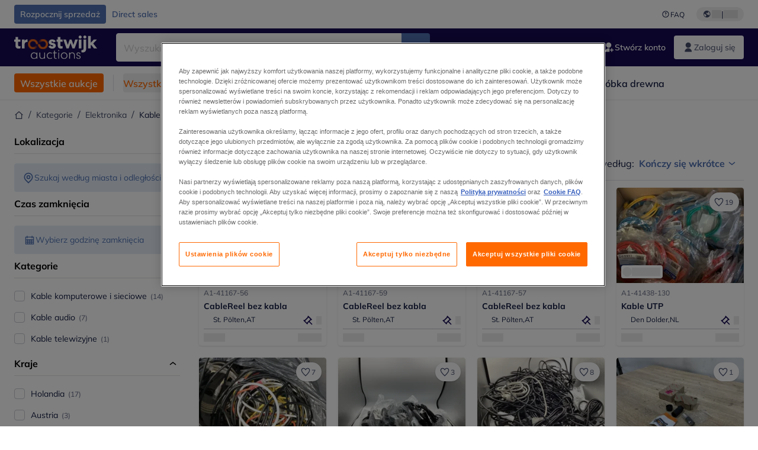

--- FILE ---
content_type: text/html; charset=utf-8
request_url: https://www.troostwijkauctions.com/pl/c/elektronika/kable-elektroniczne/2095f90c-1d7a-4ff8-b438-21b49f8f3394
body_size: 70677
content:
<!DOCTYPE html><html translate="no" lang="pl"><head><meta charSet="utf-8" data-next-head=""/><meta name="viewport" content="width=device-width" data-next-head=""/><meta property="og:title" content="Aukcja kabli elektrycznych - Troostwijk Auctions" data-next-head=""/><meta name="twitter:title" content="Aukcja kabli elektrycznych - Troostwijk Auctions" data-next-head=""/><meta name="description" content="Bezpieczne przewody elektryczne na aukcjach Troostwijk Auctions." data-next-head=""/><meta property="og:description" content="Bezpieczne przewody elektryczne na aukcjach Troostwijk Auctions." data-next-head=""/><meta name="twitter:description" content="Bezpieczne przewody elektryczne na aukcjach Troostwijk Auctions." data-next-head=""/><meta property="og:locale" content="pl" data-next-head=""/><meta property="og:type" content="article" data-next-head=""/><meta property="article:modified_time" content="2023-10-11T08:40:35Z" data-next-head=""/><meta name="twitter:card" content="summary" data-next-head=""/><link sizes="16x16" type="image/png" rel="icon" href="https://www.datocms-assets.com/102685/1686592902-troostwijk.png?auto=format&amp;h=16&amp;w=16" data-next-head=""/><link sizes="32x32" type="image/png" rel="icon" href="https://www.datocms-assets.com/102685/1686592902-troostwijk.png?auto=format&amp;h=32&amp;w=32" data-next-head=""/><link sizes="96x96" type="image/png" rel="icon" href="https://www.datocms-assets.com/102685/1686592902-troostwijk.png?auto=format&amp;h=96&amp;w=96" data-next-head=""/><link sizes="192x192" type="image/png" rel="icon" href="https://www.datocms-assets.com/102685/1686592902-troostwijk.png?auto=format&amp;h=192&amp;w=192" data-next-head=""/><title data-next-head="">Aukcja kabli elektrycznych - Troostwijk Auctions</title><link rel="canonical" href="https://www.troostwijkauctions.com/pl/c/elektronika/kable-elektroniczne/2095f90c-1d7a-4ff8-b438-21b49f8f3394" data-next-head=""/><link rel="alternate" hrefLang="nl" href="https://www.troostwijkauctions.com/c/elektronica/elektronica-kabels/2095f90c-1d7a-4ff8-b438-21b49f8f3394" data-next-head=""/><link rel="alternate" hrefLang="en" href="https://www.troostwijkauctions.com/en/c/electronics/electric-cables/2095f90c-1d7a-4ff8-b438-21b49f8f3394" data-next-head=""/><link rel="alternate" hrefLang="de" href="https://www.troostwijkauctions.com/de/c/elektronik/elektrische-kabel/2095f90c-1d7a-4ff8-b438-21b49f8f3394" data-next-head=""/><link rel="alternate" hrefLang="fr" href="https://www.troostwijkauctions.com/fr/c/electronique/cables-electroniques/2095f90c-1d7a-4ff8-b438-21b49f8f3394" data-next-head=""/><link rel="alternate" hrefLang="it" href="https://www.troostwijkauctions.com/it/c/elettronica/cavi-elettrici/2095f90c-1d7a-4ff8-b438-21b49f8f3394" data-next-head=""/><link rel="alternate" hrefLang="ro" href="https://www.troostwijkauctions.com/ro/c/electronice/cabluri-electrice/2095f90c-1d7a-4ff8-b438-21b49f8f3394" data-next-head=""/><link rel="alternate" hrefLang="pl" href="https://www.troostwijkauctions.com/pl/c/elektronika/kable-elektroniczne/2095f90c-1d7a-4ff8-b438-21b49f8f3394" data-next-head=""/><link data-next-font="" rel="preconnect" href="/" crossorigin="anonymous"/><link rel="preload" href="https://www.troostwijkauctions.com/_next/static/css/76f2bae4e46acc68.css" as="style"/><link rel="preload" href="https://www.troostwijkauctions.com/_next/static/css/b2b287e00471c9f8.css" as="style"/><meta name="sentry-trace" content="5bc79250dbeb44d1958afc2b8618cd90-9b2d8ed7e89653aa-0"/><meta name="baggage" content="sentry-environment=production,sentry-release=ec913c07d95c547954fa8d87c040bbc082c513e1,sentry-public_key=2ba361f98b1fedac0427800b8bfbd3f4,sentry-trace_id=5bc79250dbeb44d1958afc2b8618cd90,sentry-org_id=4508018193793024,sentry-sampled=false,sentry-sample_rand=0.9884194054670099,sentry-sample_rate=0.02"/><link rel="stylesheet" href="https://www.troostwijkauctions.com/_next/static/css/76f2bae4e46acc68.css" data-n-g=""/><link rel="stylesheet" href="https://www.troostwijkauctions.com/_next/static/css/b2b287e00471c9f8.css" data-n-p=""/><noscript data-n-css=""></noscript><script defer="" noModule="" src="https://www.troostwijkauctions.com/_next/static/chunks/polyfills-42372ed130431b0a.js"></script><script src="/api/polyfills?locale=pl" defer="" data-nscript="beforeInteractive"></script><script id="one-trust" src="https://cdn.cookielaw.org/scripttemplates/otSDKStub.js" data-domain-script="0190c07b-9e39-77dd-adfc-875a0d66bcdd" data-document-language="true" defer="" data-nscript="beforeInteractive"></script><script src="https://www.troostwijkauctions.com/_next/static/chunks/webpack-35d7f8c986a851d4.js" defer=""></script><script src="https://www.troostwijkauctions.com/_next/static/chunks/framework-a84a18f4e199eb60.js" defer=""></script><script src="https://www.troostwijkauctions.com/_next/static/chunks/main-59fc67a97297ba7d.js" defer=""></script><script src="https://www.troostwijkauctions.com/_next/static/chunks/pages/_app-935d5a747e77b7bd.js" defer=""></script><script src="https://www.troostwijkauctions.com/_next/static/chunks/9456-2cde315d0292fbd7.js" defer=""></script><script src="https://www.troostwijkauctions.com/_next/static/chunks/5732-2a49e2e42fcfee34.js" defer=""></script><script src="https://www.troostwijkauctions.com/_next/static/chunks/6486-d6f111624403d0ba.js" defer=""></script><script src="https://www.troostwijkauctions.com/_next/static/chunks/3587-bc4edda4dff3bd51.js" defer=""></script><script src="https://www.troostwijkauctions.com/_next/static/chunks/5817-7f03747dd2407fdc.js" defer=""></script><script src="https://www.troostwijkauctions.com/_next/static/chunks/9433-4cb82b169c39d29e.js" defer=""></script><script src="https://www.troostwijkauctions.com/_next/static/chunks/6542-cc50f2204865fc45.js" defer=""></script><script src="https://www.troostwijkauctions.com/_next/static/chunks/3221-48f4a858f8facfd6.js" defer=""></script><script src="https://www.troostwijkauctions.com/_next/static/chunks/pages/c/%5B...slugsAndId%5D-6809742859e78548.js" defer=""></script><script src="https://www.troostwijkauctions.com/_next/static/_JK4epL2hCMSSmDsG7ZAB/_buildManifest.js" defer=""></script><script src="https://www.troostwijkauctions.com/_next/static/_JK4epL2hCMSSmDsG7ZAB/_ssgManifest.js" defer=""></script></head><body><link rel="preload" as="image" href="https://www.datocms-assets.com/102685/1721142112-troostwijk-logo-white.svg"/><link rel="preload" as="image" href="/assets/svg/app-store-badge-v2.svg"/><link rel="preload" as="image" href="/assets/svg/google-play-badge-v2.svg"/><link rel="preload" as="image" href="https://www.datocms-assets.com/102685/1692360176-przzelewy24.svg"/><link rel="preload" as="image" href="https://www.datocms-assets.com/102685/1692360174-ideal.svg"/><link rel="preload" as="image" href="https://www.datocms-assets.com/102685/1692360171-bancontact.svg"/><link rel="preload" as="image" href="https://www.datocms-assets.com/102685/1695375912-card-payment.svg"/><div id="__next"><div class="CoreStylesProvider_root__CKU7I"><div class="sticky left-0 top-0 z-[5] w-full" id="header-sticky"><header class="print:hidden"><div class="hidden md:block"><div class="bg-c-surface-default"><div class="w-full mx-auto max-w-screen-2xl px-4 md:px-6 flex justify-between py-2"><div class="flex flex-1 items-center gap-3"><a target="_self" class="relative justify-center whitespace-nowrap transition-colors font-body text-label-default font-semibold leading-label-default tracking-label-default focus-visible:outline-none focus-visible:ring-2 focus-visible:ring-offset-2 disabled:pointer-events-none [&amp;.programmatic-focus]:outline-none [&amp;.programmatic-focus]:ring-2 [&amp;.programmatic-focus]:ring-offset-2 h-8 px-2.5 py-3 rounded bg-c-background-brand-primary-default text-c-text-inverse-default [&amp;&gt;svg]:text-c-icon-inverse-default [@media(hover:hover)_and_(pointer:fine){&amp;:hover}]:bg-c-background-brand-primary-hover [@media(hover:hover)_and_(pointer:fine){&amp;:hover}]:text-c-text-inverse-default ring-c-stroke-brand-primary-default disabled:bg-c-background-neutral-subtle-default disabled:text-c-text-neutral-subtle-default [&amp;&gt;svg]:disabled:text-c-icon-neutral-default body-xs-regular flex items-center gap-1 no-underline [&amp;&gt;svg]:size-4" type="button" href="https://sellers.troostwijkauctions.com/pl/?utm_source=tw-website&amp;utm_medium=top-header"><span>Rozpocznij sprzedaż</span></a><a target="_self" class="relative justify-center whitespace-nowrap transition-colors font-body text-label-default font-semibold leading-label-default tracking-label-default focus-visible:outline-none focus-visible:ring-2 focus-visible:ring-offset-2 disabled:pointer-events-none [&amp;.programmatic-focus]:outline-none [&amp;.programmatic-focus]:ring-2 [&amp;.programmatic-focus]:ring-offset-2 h-8 px-2.5 py-3 rounded text-c-text-brand-primary-default [&amp;&gt;svg]:text-c-icon-brand-primary-default [@media(hover:hover)_and_(pointer:fine){&amp;:hover}]:bg-c-background-brand-primary-x-subtle-default [@media(hover:hover)_and_(pointer:fine){&amp;:hover}]:text-c-text-brand-primary-hover [&amp;&gt;svg]:[@media(hover:hover)_and_(pointer:fine){&amp;:hover}]:text-c-icon-brand-primary-hover ring-c-stroke-brand-primary-default disabled:text-c-text-neutral-subtle-default [&amp;&gt;svg]:disabled:text-c-icon-neutral-default body-xs-regular flex items-center gap-1 no-underline [&amp;&gt;svg]:size-4" type="button" href="/pl/direct-sales"><span>Direct sales</span></a></div><div class="flex items-center"><a target="_blank" class="body-xs-regular flex shrink-0 items-center gap-1 text-c-text-neutral-obvious-default no-underline [&amp;&gt;svg]:size-4" href="https://service.troostwijkauctions.com/hc/en-us"><svg class="inline align-text-top size-6"><use href="/assets/svg/icon-sprite-sheet.a8019ef632e962ef3d359003f5523487.svg#question-mark"></use></svg><span>FAQ</span></a><div class="relative flex h-fit w-full justify-center"><button class="relative inline-flex items-center justify-center whitespace-nowrap transition-colors font-body text-label-default font-semibold leading-label-default tracking-label-default no-underline focus-visible:outline-none focus-visible:ring-2 focus-visible:ring-offset-2 disabled:pointer-events-none [&amp;.programmatic-focus]:outline-none [&amp;.programmatic-focus]:ring-2 [&amp;.programmatic-focus]:ring-offset-2 gap-2 px-2.5 py-3 [&amp;&gt;svg]:h-4 [&amp;&gt;svg]:w-4 rounded-full text-c-text-neutral-default [&amp;&gt;svg]:text-c-icon-neutral-default [@media(hover:hover)_and_(pointer:fine){&amp;:hover}]:text-c-text-neutral-default ring-c-stroke-neutral-default disabled:text-c-text-neutral-subtle-default [&amp;&gt;svg]:disabled:text-c-icon-neutral-default ml-5 h-6 [@media(hover:hover)_and_(pointer:fine){&amp;:hover}]:bg-c-background-neutral-x-subtle-hover" data-cy="header-change-language-currency-button" type="button"><svg class="inline align-text-top size-6"><use href="/assets/svg/icon-sprite-sheet.a8019ef632e962ef3d359003f5523487.svg#earth-americas"></use></svg><span class="LoadingPlaceholderBar_loadingPlaceholderBar__V2Ssx relative block h-3.5 overflow-hidden bg-[rgba(0,0,0,0.08)] w-4"></span>| <span class="LoadingPlaceholderBar_loadingPlaceholderBar__V2Ssx relative block h-3.5 overflow-hidden bg-[rgba(0,0,0,0.08)] w-6"></span></button><div hidden="" class="absolute z-50 h-fit min-w-fit transition-all xl:right-0 xl:translate-x-0 md:top-[100%] right-0 translate-x-0"><div class="mt-2 rounded-lg border border-c-stroke-neutral-obvious-default bg-c-surface-default shadow"><div class="flex w-80 flex-col rounded-lg bg-c-surface-default px-5 pb-5 pt-3 shadow"><div class="mb-4 capitalize" data-cy="change-language-dropdown"><p class="Dropdown_label__97Wbd" id="language-switcher">Język</p><div class="Dropdown_dropdown__GeEyw Dropdown_dropdownBackground__ot_SF"><button aria-expanded="false" aria-haspopup="listbox" aria-labelledby="language-switcher" class="Dropdown_button__qDYee capitalize" type="button" data-cy="change-language-dropdown-button"><span class="Dropdown_labelWrapper__5VFEL"><span class="flex size-5 items-center justify-start mr-3 w-5"><span class="IconFlag_fflag__jK2TE IconFlag_fflag-PL__qHCPU"></span></span><span class="Dropdown_buttonLabel__pyP3C">polski</span><svg class="inline align-text-top size-6 Dropdown_chevronIcon__V7wA7"><use href="/assets/svg/icon-sprite-sheet.a8019ef632e962ef3d359003f5523487.svg#chevron-down"></use></svg></span></button><div class="Dropdown_options__x9N4v"><div class="Dropdown_searchWrapper__9Df7h"></div><ul aria-activedescendant="pl" role="listbox" tabindex="-1" class="Dropdown_optionsList__JwQ_T" data-cy="options"><li aria-selected="false" class="Dropdown_option__AIl4q" role="option"><span class="flex size-5 items-center justify-start mr-3 w-5 flex-shrink-0"><span class="IconFlag_fflag__jK2TE IconFlag_fflag-NL__BnqJK"></span></span>Nederlands</li><li aria-selected="false" class="Dropdown_option__AIl4q" role="option"><span class="flex size-5 items-center justify-start mr-3 w-5 flex-shrink-0"><span class="IconFlag_fflag__jK2TE IconFlag_fflag-GB__AvebC"></span></span>English</li><li aria-selected="false" class="Dropdown_option__AIl4q" role="option"><span class="flex size-5 items-center justify-start mr-3 w-5 flex-shrink-0"><span class="IconFlag_fflag__jK2TE IconFlag_fflag-FR__KZUpY"></span></span>français</li><li aria-selected="true" class="Dropdown_option__AIl4q Dropdown_selected__j0Fkf" role="option"><span class="flex size-5 items-center justify-start mr-3 w-5 flex-shrink-0"><span class="IconFlag_fflag__jK2TE IconFlag_fflag-PL__qHCPU"></span></span>polski</li><li aria-selected="false" class="Dropdown_option__AIl4q" role="option"><span class="flex size-5 items-center justify-start mr-3 w-5 flex-shrink-0"><span class="IconFlag_fflag__jK2TE IconFlag_fflag-DE__hMciG"></span></span>Deutsch</li><li aria-selected="false" class="Dropdown_option__AIl4q" role="option"><span class="flex size-5 items-center justify-start mr-3 w-5 flex-shrink-0"><span class="IconFlag_fflag__jK2TE IconFlag_fflag-IT__0hcB8"></span></span>italiano</li><li aria-selected="false" class="Dropdown_option__AIl4q" role="option"><span class="flex size-5 items-center justify-start mr-3 w-5 flex-shrink-0"><span class="IconFlag_fflag__jK2TE IconFlag_fflag-RO__aLcn7"></span></span>română</li></ul></div></div></div><div class="flex items-start gap-1"><svg class="inline align-text-top size-5 flex-shrink-0 text-c-icon-neutral-default"><use href="/assets/svg/icon-sprite-sheet.a8019ef632e962ef3d359003f5523487.svg#info"></use></svg><p class="body-s-regular text-c-text-neutral-default">Kursy wymiany są aktualizowane codziennie, a nie w czasie rzeczywistym.</p></div></div></div></div></div></div></div></div></div><div class="block md:hidden"><div class="flex items-center px-0 py-2 bg-c-background-brand-primary-obvious-default"><header class="grid w-full items-center gap-3 px-4 grid-cols-[125px_1fr]"><a class="flex shrink-0" data-cy="logo-link" href="/pl"><span class="sr-only">Strona główna</span><img src="https://www.datocms-assets.com/102685/1721142112-troostwijk-logo-white.svg" class="inline-block mx-0 my-1.5 max-h-10 w-full h-10 [display:unset] min-[980px]:hidden"/><img src="https://www.datocms-assets.com/102685/1721142112-troostwijk-logo-white.svg" class="mx-0 my-1.5 max-h-10 w-full hidden min-[980px]:[display:unset]"/></a><div class="flex flex-row items-center justify-end gap-3"><a class="relative inline-flex items-center justify-center whitespace-nowrap transition-colors font-body text-label-default font-semibold leading-label-default tracking-label-default no-underline focus-visible:outline-none focus-visible:ring-2 focus-visible:ring-offset-2 disabled:pointer-events-none [&amp;.programmatic-focus]:outline-none [&amp;.programmatic-focus]:ring-2 [&amp;.programmatic-focus]:ring-offset-2 gap-2.5 [&amp;&gt;svg]:h-5 [&amp;&gt;svg]:w-5 rounded-full bg-c-background-brand-primary-default text-c-text-inverse-default [&amp;&gt;svg]:text-c-icon-inverse-default [@media(hover:hover)_and_(pointer:fine){&amp;:hover}]:bg-c-background-brand-primary-hover [@media(hover:hover)_and_(pointer:fine){&amp;:hover}]:text-c-text-inverse-default ring-c-stroke-brand-primary-default disabled:bg-c-background-neutral-subtle-default disabled:text-c-text-neutral-subtle-default [&amp;&gt;svg]:disabled:text-c-icon-neutral-default h-[34px] w-[34px] p-0" type="button" aria-label="Ulubione" href="/pl/account/my-lots"><svg class="inline align-text-top size-6"><use href="/assets/svg/icon-sprite-sheet.a8019ef632e962ef3d359003f5523487.svg#heart-filled"></use></svg></a><div class="relative"><button class="relative whitespace-nowrap transition-colors font-body text-label-default font-semibold leading-label-default tracking-label-default no-underline focus-visible:outline-none focus-visible:ring-2 focus-visible:ring-offset-2 disabled:pointer-events-none [&amp;.programmatic-focus]:outline-none [&amp;.programmatic-focus]:ring-2 [&amp;.programmatic-focus]:ring-offset-2 gap-2.5 [&amp;&gt;svg]:h-5 [&amp;&gt;svg]:w-5 bg-c-background-brand-primary-default text-c-text-inverse-default [&amp;&gt;svg]:text-c-icon-inverse-default [@media(hover:hover)_and_(pointer:fine){&amp;:hover}]:bg-c-background-brand-primary-hover [@media(hover:hover)_and_(pointer:fine){&amp;:hover}]:text-c-text-inverse-default ring-c-stroke-brand-primary-default disabled:bg-c-background-neutral-subtle-default disabled:text-c-text-neutral-subtle-default [&amp;&gt;svg]:disabled:text-c-icon-neutral-default flex h-[34px] w-[34px] items-center justify-center rounded-full p-0 md:h-[unset] md:w-[unset] md:rounded md:px-3.5 md:py-2.5" disabled="" data-cy="header-auth-button" type="button" aria-label="Zaloguj się"><svg class="inline align-text-top size-6"><use href="/assets/svg/icon-sprite-sheet.a8019ef632e962ef3d359003f5523487.svg#user-fill"></use></svg></button></div><button class="relative inline-flex items-center justify-center whitespace-nowrap transition-colors font-body text-label-default font-semibold leading-label-default tracking-label-default no-underline focus-visible:outline-none focus-visible:ring-2 focus-visible:ring-offset-2 disabled:pointer-events-none [&amp;.programmatic-focus]:outline-none [&amp;.programmatic-focus]:ring-2 [&amp;.programmatic-focus]:ring-offset-2 gap-2.5 [&amp;&gt;svg]:h-5 [&amp;&gt;svg]:w-5 rounded-full bg-c-background-brand-primary-default text-c-text-inverse-default [&amp;&gt;svg]:text-c-icon-inverse-default [@media(hover:hover)_and_(pointer:fine){&amp;:hover}]:bg-c-background-brand-primary-hover [@media(hover:hover)_and_(pointer:fine){&amp;:hover}]:text-c-text-inverse-default ring-c-stroke-brand-primary-default disabled:bg-c-background-neutral-subtle-default disabled:text-c-text-neutral-subtle-default [&amp;&gt;svg]:disabled:text-c-icon-neutral-default h-[34px] w-[34px] p-0" type="button"><svg class="inline align-text-top size-6"><use href="/assets/svg/icon-sprite-sheet.a8019ef632e962ef3d359003f5523487.svg#hamburger"></use></svg></button></div></header></div></div><div class="hidden md:block"><div class="flex items-center bg-c-background-brand-primary-obvious-default"><div class="w-full mx-auto max-w-screen-2xl px-4 md:px-6 grid items-center gap-8 py-2 grid-cols-[auto_1fr]"><a class="flex shrink-0" data-cy="logo-link" href="/pl"><span class="sr-only">Strona główna</span><img src="https://www.datocms-assets.com/102685/1721142112-troostwijk-logo-white.svg" class="inline-block mx-0 my-1.5 max-h-10 w-full !m-0 h-10 [display:unset] min-[980px]:hidden"/><img src="https://www.datocms-assets.com/102685/1721142112-troostwijk-logo-white.svg" class="mx-0 my-1.5 max-h-10 w-full !m-0 hidden min-[980px]:[display:unset]"/></a><div class="flex items-center justify-between gap-4"><div class="relative w-3/5 xl:w-2/4"><form class="SearchBar_root__UCrO6 grow md:relative"><div class="SearchBar_searchField__Y3B3m !pl-0 [&amp;_.input-wrapper]:m-0 [&amp;_div]:max-w-none [&amp;_input]:max-w-none [&amp;_svg]:w-[calc(1.5rem+theme(spacing.3))] [&amp;_svg]:border-c-stroke-neutral-default [&amp;_svg]:pl-3 [&amp;_svg]:border-l-0 !border-0 [&amp;&gt;button]:right-auto [&amp;&gt;button]:m-0 [&amp;&gt;button]:h-full [&amp;&gt;button]:rounded-r [&amp;&gt;input]:h-full [&amp;&gt;input]:rounded-l [&amp;&gt;input]:!border-c-surface-default [&amp;&gt;input]:!border-solid [&amp;&gt;input]:!border-[1px] [&amp;:is(:hover,:focus,:focus-within)&gt;input]:!border-[1px] [&amp;:is(:hover,:focus,:focus-within)&gt;input]:!border-c-stroke-brand-primary-default [&amp;:is(:hover,:focus,:focus-within)&gt;input]:!text-c-text-neutral-obvious-default [&amp;:is(:hover,:focus,:focus-within)&gt;input::placeholder]:!text-c-text-brand-primary-default"><label for="search" class="sr-only">Pasek wyszukiwania<!-- --> </label><div class="Input_inputWrapper__KrQzd input-wrapper gap-2"><div class="Input_fieldWithIconWrapper__iHWw7 Input_maxWidth__SxaNM SearchBar_searchField__Y3B3m !pl-0 [&amp;_.input-wrapper]:m-0 [&amp;_div]:max-w-none [&amp;_input]:max-w-none [&amp;_svg]:w-[calc(1.5rem+theme(spacing.3))] [&amp;_svg]:border-c-stroke-neutral-default [&amp;_svg]:pl-3 [&amp;_svg]:border-l-0 !border-0 [&amp;&gt;button]:right-auto [&amp;&gt;button]:m-0 [&amp;&gt;button]:h-full [&amp;&gt;button]:rounded-r [&amp;&gt;input]:h-full [&amp;&gt;input]:rounded-l [&amp;&gt;input]:!border-c-surface-default [&amp;&gt;input]:!border-solid [&amp;&gt;input]:!border-[1px] [&amp;:is(:hover,:focus,:focus-within)&gt;input]:!border-[1px] [&amp;:is(:hover,:focus,:focus-within)&gt;input]:!border-c-stroke-brand-primary-default [&amp;:is(:hover,:focus,:focus-within)&gt;input]:!text-c-text-neutral-obvious-default [&amp;:is(:hover,:focus,:focus-within)&gt;input::placeholder]:!text-c-text-brand-primary-default"><input aria-invalid="false" class="Input_common__Iv_iX Input_input__v48Bc" id="search" placeholder="Wyszukiwanie partii online" type="search" autoComplete="off" maxLength="100" data-cy="header-search-input" name="search" value=""/><button class="relative inline-flex items-center justify-center whitespace-nowrap transition-colors font-body text-label-default font-semibold leading-label-default tracking-label-default no-underline focus-visible:outline-none focus-visible:ring-2 focus-visible:ring-offset-2 disabled:pointer-events-none [&amp;.programmatic-focus]:outline-none [&amp;.programmatic-focus]:ring-2 [&amp;.programmatic-focus]:ring-offset-2 h-10 gap-2.5 px-3.5 py-3.5 [&amp;&gt;svg]:h-5 [&amp;&gt;svg]:w-5 rounded bg-c-background-brand-primary-default text-c-text-inverse-default [&amp;&gt;svg]:text-c-icon-inverse-default [@media(hover:hover)_and_(pointer:fine){&amp;:hover}]:bg-c-background-brand-primary-hover [@media(hover:hover)_and_(pointer:fine){&amp;:hover}]:text-c-text-inverse-default ring-c-stroke-brand-primary-default disabled:bg-c-background-neutral-subtle-default disabled:text-c-text-neutral-subtle-default [&amp;&gt;svg]:disabled:text-c-icon-neutral-default Input_iconButton__8YwPz" data-cy="header-search-input-button" type="button" aria-label="Pasek wyszukiwania"><svg class="inline align-text-top size-6"><use href="/assets/svg/icon-sprite-sheet.a8019ef632e962ef3d359003f5523487.svg#search"></use></svg></button></div></div></div><div></div></form></div><div class="flex items-center gap-2"><a class="relative inline-flex items-center justify-center whitespace-nowrap transition-colors font-body text-label-default font-semibold leading-label-default tracking-label-default no-underline focus-visible:outline-none focus-visible:ring-2 focus-visible:ring-offset-2 disabled:pointer-events-none [&amp;.programmatic-focus]:outline-none [&amp;.programmatic-focus]:ring-2 [&amp;.programmatic-focus]:ring-offset-2 h-10 gap-2.5 px-3.5 py-3.5 [&amp;&gt;svg]:h-5 [&amp;&gt;svg]:w-5 rounded-full text-c-text-inverse-default [&amp;&gt;svg]:text-c-icon-inverse-default [@media(hover:hover)_and_(pointer:fine){&amp;:hover}]:bg-c-background-inverse-default/20 [@media(hover:hover)_and_(pointer:fine){&amp;:hover}]:text-c-text-inverse-default ring-c-stroke-inverse-default ring-offset-c-stroke-brand-primary-default disabled:text-c-text-inverse-default/50 [&amp;&gt;svg]:disabled:text-c-icon-inverse-default/50" data-cy="header-create-account-button" type="button" href="/pl/signup?callbackUrl=%2Fpl%2Fauth%2Fcompletion%3FredirectPath%3D%2Fc%2Felektronika%2Fkable-elektroniczne%2F2095f90c-1d7a-4ff8-b438-21b49f8f3394"><svg class="inline align-text-top size-6"><use href="/assets/svg/icon-sprite-sheet.a8019ef632e962ef3d359003f5523487.svg#user-add-fill"></use></svg>Stwórz konto</a><div class="relative"><button class="relative whitespace-nowrap transition-colors font-body text-label-default font-semibold leading-label-default tracking-label-default no-underline focus-visible:outline-none focus-visible:ring-2 focus-visible:ring-offset-2 disabled:pointer-events-none [&amp;.programmatic-focus]:outline-none [&amp;.programmatic-focus]:ring-2 [&amp;.programmatic-focus]:ring-offset-2 gap-2.5 [&amp;&gt;svg]:h-5 [&amp;&gt;svg]:w-5 bg-c-background-brand-primary-default text-c-text-inverse-default [&amp;&gt;svg]:text-c-icon-inverse-default [@media(hover:hover)_and_(pointer:fine){&amp;:hover}]:bg-c-background-brand-primary-hover [@media(hover:hover)_and_(pointer:fine){&amp;:hover}]:text-c-text-inverse-default ring-c-stroke-brand-primary-default disabled:bg-c-background-neutral-subtle-default disabled:text-c-text-neutral-subtle-default [&amp;&gt;svg]:disabled:text-c-icon-neutral-default flex h-[34px] w-[34px] items-center justify-center rounded-full p-0 md:h-[unset] md:w-[unset] md:rounded md:px-3.5 md:py-2.5" disabled="" data-cy="header-auth-button" type="button" aria-label="Zaloguj się"><svg class="inline align-text-top size-6"><use href="/assets/svg/icon-sprite-sheet.a8019ef632e962ef3d359003f5523487.svg#user-fill"></use></svg>Zaloguj się</button></div></div></div></div></div></div><div class="block md:hidden"><div class="w-full bg-c-surface-default px-4 py-3 shadow-sm"><form class="SearchBar_root__UCrO6 grow md:relative"><div class="SearchBar_searchField__Y3B3m !pl-0 [&amp;_.input-wrapper]:m-0 [&amp;_div]:max-w-none [&amp;_input]:max-w-none [&amp;_svg]:w-[calc(1.5rem+theme(spacing.3))] [&amp;_svg]:border-c-stroke-neutral-default [&amp;_svg]:pl-3 [&amp;_svg]:border-l-0 !border-0 [&amp;&gt;button]:right-auto [&amp;&gt;button]:m-0 [&amp;&gt;button]:h-full [&amp;&gt;button]:rounded-r [&amp;&gt;input::placeholder]:text-c-text-neutral-subtle-focus [&amp;&gt;input]:h-full [&amp;&gt;input]:rounded-l [&amp;&gt;input]:!border-[1px] [&amp;&gt;input]:!border-solid [&amp;&gt;input]:!border-c-stroke-neutral-subtle-default [&amp;&gt;input]:bg-c-background-brand-primary-x-subtle-default"><label for="search" class="sr-only">Pasek wyszukiwania<!-- --> </label><div class="Input_inputWrapper__KrQzd input-wrapper gap-2"><div class="Input_fieldWithIconWrapper__iHWw7 Input_maxWidth__SxaNM SearchBar_searchField__Y3B3m !pl-0 [&amp;_.input-wrapper]:m-0 [&amp;_div]:max-w-none [&amp;_input]:max-w-none [&amp;_svg]:w-[calc(1.5rem+theme(spacing.3))] [&amp;_svg]:border-c-stroke-neutral-default [&amp;_svg]:pl-3 [&amp;_svg]:border-l-0 !border-0 [&amp;&gt;button]:right-auto [&amp;&gt;button]:m-0 [&amp;&gt;button]:h-full [&amp;&gt;button]:rounded-r [&amp;&gt;input::placeholder]:text-c-text-neutral-subtle-focus [&amp;&gt;input]:h-full [&amp;&gt;input]:rounded-l [&amp;&gt;input]:!border-[1px] [&amp;&gt;input]:!border-solid [&amp;&gt;input]:!border-c-stroke-neutral-subtle-default [&amp;&gt;input]:bg-c-background-brand-primary-x-subtle-default"><input aria-invalid="false" class="Input_common__Iv_iX Input_input__v48Bc" id="search" placeholder="Wyszukiwanie partii online" type="search" autoComplete="off" maxLength="100" data-cy="mobile-header-search-input" name="search" value=""/><button class="relative inline-flex items-center justify-center whitespace-nowrap transition-colors font-body text-label-default font-semibold leading-label-default tracking-label-default no-underline focus-visible:outline-none focus-visible:ring-2 focus-visible:ring-offset-2 disabled:pointer-events-none [&amp;.programmatic-focus]:outline-none [&amp;.programmatic-focus]:ring-2 [&amp;.programmatic-focus]:ring-offset-2 h-10 gap-2.5 px-3.5 py-3.5 [&amp;&gt;svg]:h-5 [&amp;&gt;svg]:w-5 rounded bg-c-background-brand-primary-default text-c-text-inverse-default [&amp;&gt;svg]:text-c-icon-inverse-default [@media(hover:hover)_and_(pointer:fine){&amp;:hover}]:bg-c-background-brand-primary-hover [@media(hover:hover)_and_(pointer:fine){&amp;:hover}]:text-c-text-inverse-default ring-c-stroke-brand-primary-default disabled:bg-c-background-neutral-subtle-default disabled:text-c-text-neutral-subtle-default [&amp;&gt;svg]:disabled:text-c-icon-neutral-default Input_iconButton__8YwPz" data-cy="mobile-header-search-input-button" type="button" aria-label="Pasek wyszukiwania"><svg class="inline align-text-top size-6"><use href="/assets/svg/icon-sprite-sheet.a8019ef632e962ef3d359003f5523487.svg#search"></use></svg></button></div></div></div><div></div></form></div></div><div class="hidden md:block"><div class="relative bg-c-surface-default shadow-sm"><div class="w-full mx-auto max-w-screen-2xl px-4 md:px-6 flex flex-1 justify-between overflow-hidden py-3"><div class="flex flex-grow items-center space-x-4 overflow-hidden"><a class="relative inline-flex items-center justify-center whitespace-nowrap transition-colors font-body font-semibold leading-label-default tracking-label-default no-underline focus-visible:outline-none focus-visible:ring-2 focus-visible:ring-offset-2 disabled:pointer-events-none [&amp;.programmatic-focus]:outline-none [&amp;.programmatic-focus]:ring-2 [&amp;.programmatic-focus]:ring-offset-2 h-8 gap-2 px-2.5 py-3 [&amp;&gt;svg]:h-4 [&amp;&gt;svg]:w-4 rounded bg-c-background-brand-secondary-default text-c-text-inverse-default [&amp;&gt;svg]:text-c-icon-inverse-default [@media(hover:hover)_and_(pointer:fine){&amp;:hover}]:bg-c-background-brand-secondary-hover [@media(hover:hover)_and_(pointer:fine){&amp;:hover}]:text-c-text-inverse-default ring-c-stroke-brand-secondary-default disabled:bg-c-background-neutral-subtle-default disabled:text-c-text-neutral-subtle-default [&amp;&gt;svg]:disabled:text-c-icon-neutral-default text-body-body-m-default" data-cy="header-all-auctions-button" type="button" href="/pl/auctions">Wszystkie aukcje</a><span class="block h-7 w-px bg-c-background-neutral-default"></span><button class="relative inline-flex items-center justify-center whitespace-nowrap transition-colors font-body font-semibold leading-label-default tracking-label-default no-underline focus-visible:outline-none focus-visible:ring-2 focus-visible:ring-offset-2 disabled:pointer-events-none [&amp;.programmatic-focus]:outline-none [&amp;.programmatic-focus]:ring-2 [&amp;.programmatic-focus]:ring-offset-2 h-8 gap-2 [&amp;&gt;svg]:h-4 [&amp;&gt;svg]:w-4 rounded text-c-text-brand-secondary-default [&amp;&gt;svg]:text-c-icon-brand-secondary-default [@media(hover:hover)_and_(pointer:fine){&amp;:hover}]:bg-c-background-brand-secondary-x-subtle-default [@media(hover:hover)_and_(pointer:fine){&amp;:hover}]:text-c-text-brand-secondary-hover [&amp;&gt;svg]:[@media(hover:hover)_and_(pointer:fine){&amp;:hover}]:text-c-icon-brand-secondary-hover ring-c-stroke-brand-secondary-default disabled:text-c-text-neutral-subtle-default [&amp;&gt;svg]:disabled:text-c-icon-neutral-default flex-shrink-0 flex-nowrap p-0 text-body-body-m-default hover:!bg-c-transparent" data-cy="header-all-categories-dropdown" type="button">Wszystkie kategorie<svg class="inline align-text-top size-6 mt-px !size-6 !text-c-icon-neutral-default"><use href="/assets/svg/icon-sprite-sheet.a8019ef632e962ef3d359003f5523487.svg#chevron-down"></use></svg></button><div class="flex h-[1.5rem] flex-wrap space-x-4 overflow-hidden"><a target="_self" class="label flex items-center gap-1 text-body-body-m-default text-c-text-neutral-obvious-default no-underline hover:text-c-text-neutral-obvious-hover" href="/pl/c/transport-i-logistyka/22430513-5e00-4758-9889-a4e52c0bb221"><svg class="inline align-text-top size-6"><use href="/assets/svg/icon-sprite-sheet.a8019ef632e962ef3d359003f5523487.svg#truck-fill"></use></svg><span>Transport i logistyka</span></a><a target="_self" class="label flex items-center gap-1 text-body-body-m-default text-c-text-neutral-obvious-default no-underline hover:text-c-text-neutral-obvious-hover" href="/pl/c/budowa/f77365fe-eaa8-42d1-97fc-b14d0111160c"><svg class="inline align-text-top size-6"><use href="/assets/svg/icon-sprite-sheet.a8019ef632e962ef3d359003f5523487.svg#contracting-fill"></use></svg><span>Budowa</span></a><a target="_self" class="label flex items-center gap-1 text-body-body-m-default text-c-text-neutral-obvious-default no-underline hover:text-c-text-neutral-obvious-hover" href="/pl/c/rolnictwo/ca789c2c-b997-4f21-81d4-0bf285aca622"><svg class="inline align-text-top size-6"><use href="/assets/svg/icon-sprite-sheet.a8019ef632e962ef3d359003f5523487.svg#agriculture-fill"></use></svg><span>Rolnictwo</span></a><a target="_self" class="label flex items-center gap-1 text-body-body-m-default text-c-text-neutral-obvious-default no-underline hover:text-c-text-neutral-obvious-hover" href="/pl/c/obrobka-metali/0d91005a-fa8e-4e8f-98b1-f4854018329f"><svg class="inline align-text-top size-6"><use href="/assets/svg/icon-sprite-sheet.a8019ef632e962ef3d359003f5523487.svg#industy-workshop-fill"></use></svg><span>Obróbka metali</span></a><a target="_self" class="label flex items-center gap-1 text-body-body-m-default text-c-text-neutral-obvious-default no-underline hover:text-c-text-neutral-obvious-hover" href="/pl/c/obrobka-drewna/41176767-df26-4cea-80b5-3024e6ab4916"><svg class="inline align-text-top size-6"><use href="/assets/svg/icon-sprite-sheet.a8019ef632e962ef3d359003f5523487.svg#plant-fill"></use></svg><span>Obróbka drewna</span></a></div></div><div class="flex flex-shrink-0 items-center space-x-2"></div></div><div class="hidden"><div class="absolute bottom-[-70%] left-0 mt-6 flex max-h-[300px] flex-row rounded-md bg-c-surface-default shadow-xl md:bottom-[unset] !mt-0 !left-1/2 transform -translate-x-1/2 w-full max-w-screen-xl !z-[3] z-[3]"><div class="scroll grow basis-0 overflow-y-auto border-r border-c-stroke-neutral-subtle-default p-5" data-cy="category-dropdown-main-categories-list"><button class="group w-full cursor-pointer border-0 bg-[initial] p-0.5"><span class="flex w-full flex-row items-center justify-between rounded-md py-2 pl-3 pr-2 transition-colors duration-200 ease-in min-[981px]:pl-4 group-hover:bg-inherit bg-c-background-brand-primary-x-subtle-default text-c-text-brand-primary-obvious-default"><div class="body-m-medium min-[981px]:body-s-medium grow text-start">Transport i logistyka</div><svg class="inline align-text-top size-6"><use href="/assets/svg/icon-sprite-sheet.a8019ef632e962ef3d359003f5523487.svg#chevron-right"></use></svg></span></button><button class="group w-full cursor-pointer border-0 bg-[initial] p-0.5"><span class="flex w-full flex-row items-center justify-between rounded-md bg-[initial] py-2 pl-3 pr-2 transition-colors duration-200 ease-in group-hover:bg-c-background-neutral-subtle-default min-[981px]:pl-4"><div class="body-m-medium min-[981px]:body-s-medium grow text-start">Budowa</div><svg class="inline align-text-top size-6"><use href="/assets/svg/icon-sprite-sheet.a8019ef632e962ef3d359003f5523487.svg#chevron-right"></use></svg></span></button><button class="group w-full cursor-pointer border-0 bg-[initial] p-0.5"><span class="flex w-full flex-row items-center justify-between rounded-md bg-[initial] py-2 pl-3 pr-2 transition-colors duration-200 ease-in group-hover:bg-c-background-neutral-subtle-default min-[981px]:pl-4"><div class="body-m-medium min-[981px]:body-s-medium grow text-start">Rolnictwo</div><svg class="inline align-text-top size-6"><use href="/assets/svg/icon-sprite-sheet.a8019ef632e962ef3d359003f5523487.svg#chevron-right"></use></svg></span></button><button class="group w-full cursor-pointer border-0 bg-[initial] p-0.5"><span class="flex w-full flex-row items-center justify-between rounded-md bg-[initial] py-2 pl-3 pr-2 transition-colors duration-200 ease-in group-hover:bg-c-background-neutral-subtle-default min-[981px]:pl-4"><div class="body-m-medium min-[981px]:body-s-medium grow text-start">Obróbka metali</div><svg class="inline align-text-top size-6"><use href="/assets/svg/icon-sprite-sheet.a8019ef632e962ef3d359003f5523487.svg#chevron-right"></use></svg></span></button><button class="group w-full cursor-pointer border-0 bg-[initial] p-0.5"><span class="flex w-full flex-row items-center justify-between rounded-md bg-[initial] py-2 pl-3 pr-2 transition-colors duration-200 ease-in group-hover:bg-c-background-neutral-subtle-default min-[981px]:pl-4"><div class="body-m-medium min-[981px]:body-s-medium grow text-start">Obróbka drewna</div><svg class="inline align-text-top size-6"><use href="/assets/svg/icon-sprite-sheet.a8019ef632e962ef3d359003f5523487.svg#chevron-right"></use></svg></span></button><button class="group w-full cursor-pointer border-0 bg-[initial] p-0.5"><span class="flex w-full flex-row items-center justify-between rounded-md bg-[initial] py-2 pl-3 pr-2 transition-colors duration-200 ease-in group-hover:bg-c-background-neutral-subtle-default min-[981px]:pl-4"><div class="body-m-medium min-[981px]:body-s-medium grow text-start">Maszyny spozywcze</div><svg class="inline align-text-top size-6"><use href="/assets/svg/icon-sprite-sheet.a8019ef632e962ef3d359003f5523487.svg#chevron-right"></use></svg></span></button><button class="group w-full cursor-pointer border-0 bg-[initial] p-0.5"><span class="flex w-full flex-row items-center justify-between rounded-md bg-[initial] py-2 pl-3 pr-2 transition-colors duration-200 ease-in group-hover:bg-c-background-neutral-subtle-default min-[981px]:pl-4"><div class="body-m-medium min-[981px]:body-s-medium grow text-start">Medyczny</div><svg class="inline align-text-top size-6"><use href="/assets/svg/icon-sprite-sheet.a8019ef632e962ef3d359003f5523487.svg#chevron-right"></use></svg></span></button><button class="group w-full cursor-pointer border-0 bg-[initial] p-0.5"><span class="flex w-full flex-row items-center justify-between rounded-md bg-[initial] py-2 pl-3 pr-2 transition-colors duration-200 ease-in group-hover:bg-c-background-neutral-subtle-default min-[981px]:pl-4"><div class="body-m-medium min-[981px]:body-s-medium grow text-start">Wiecej kategorii przemyslowych</div><svg class="inline align-text-top size-6"><use href="/assets/svg/icon-sprite-sheet.a8019ef632e962ef3d359003f5523487.svg#chevron-right"></use></svg></span></button><button class="group w-full cursor-pointer border-0 bg-[initial] p-0.5"><span class="flex w-full flex-row items-center justify-between rounded-md bg-[initial] py-2 pl-3 pr-2 transition-colors duration-200 ease-in group-hover:bg-c-background-neutral-subtle-default min-[981px]:pl-4"><div class="body-m-medium min-[981px]:body-s-medium grow text-start">Handel detaliczny i biura</div><svg class="inline align-text-top size-6"><use href="/assets/svg/icon-sprite-sheet.a8019ef632e962ef3d359003f5523487.svg#chevron-right"></use></svg></span></button><button class="group w-full cursor-pointer border-0 bg-[initial] p-0.5"><span class="flex w-full flex-row items-center justify-between rounded-md bg-[initial] py-2 pl-3 pr-2 transition-colors duration-200 ease-in group-hover:bg-c-background-neutral-subtle-default min-[981px]:pl-4"><div class="body-m-medium min-[981px]:body-s-medium grow text-start">Material instalacyjny</div><svg class="inline align-text-top size-6"><use href="/assets/svg/icon-sprite-sheet.a8019ef632e962ef3d359003f5523487.svg#chevron-right"></use></svg></span></button><button class="group w-full cursor-pointer border-0 bg-[initial] p-0.5"><span class="flex w-full flex-row items-center justify-between rounded-md bg-[initial] py-2 pl-3 pr-2 transition-colors duration-200 ease-in group-hover:bg-c-background-neutral-subtle-default min-[981px]:pl-4"><div class="body-m-medium min-[981px]:body-s-medium grow text-start">Majsterkowanie i renowacja</div><svg class="inline align-text-top size-6"><use href="/assets/svg/icon-sprite-sheet.a8019ef632e962ef3d359003f5523487.svg#chevron-right"></use></svg></span></button><button class="group w-full cursor-pointer border-0 bg-[initial] p-0.5"><span class="flex w-full flex-row items-center justify-between rounded-md bg-[initial] py-2 pl-3 pr-2 transition-colors duration-200 ease-in group-hover:bg-c-background-neutral-subtle-default min-[981px]:pl-4"><div class="body-m-medium min-[981px]:body-s-medium grow text-start">Handel hurtowy</div><svg class="inline align-text-top size-6"><use href="/assets/svg/icon-sprite-sheet.a8019ef632e962ef3d359003f5523487.svg#chevron-right"></use></svg></span></button><button class="group w-full cursor-pointer border-0 bg-[initial] p-0.5"><span class="flex w-full flex-row items-center justify-between rounded-md bg-[initial] py-2 pl-3 pr-2 transition-colors duration-200 ease-in group-hover:bg-c-background-neutral-subtle-default min-[981px]:pl-4"><div class="body-m-medium min-[981px]:body-s-medium grow text-start">Wydarzenia</div><svg class="inline align-text-top size-6"><use href="/assets/svg/icon-sprite-sheet.a8019ef632e962ef3d359003f5523487.svg#chevron-right"></use></svg></span></button><button class="group w-full cursor-pointer border-0 bg-[initial] p-0.5"><span class="flex w-full flex-row items-center justify-between rounded-md bg-[initial] py-2 pl-3 pr-2 transition-colors duration-200 ease-in group-hover:bg-c-background-neutral-subtle-default min-[981px]:pl-4"><div class="body-m-medium min-[981px]:body-s-medium grow text-start">Inwentaryzacja garazu</div><svg class="inline align-text-top size-6"><use href="/assets/svg/icon-sprite-sheet.a8019ef632e962ef3d359003f5523487.svg#chevron-right"></use></svg></span></button><button class="group w-full cursor-pointer border-0 bg-[initial] p-0.5"><span class="flex w-full flex-row items-center justify-between rounded-md bg-[initial] py-2 pl-3 pr-2 transition-colors duration-200 ease-in group-hover:bg-c-background-neutral-subtle-default min-[981px]:pl-4"><div class="body-m-medium min-[981px]:body-s-medium grow text-start">Ogrzewanie</div><svg class="inline align-text-top size-6"><use href="/assets/svg/icon-sprite-sheet.a8019ef632e962ef3d359003f5523487.svg#chevron-right"></use></svg></span></button><button class="group w-full cursor-pointer border-0 bg-[initial] p-0.5"><span class="flex w-full flex-row items-center justify-between rounded-md bg-[initial] py-2 pl-3 pr-2 transition-colors duration-200 ease-in group-hover:bg-c-background-neutral-subtle-default min-[981px]:pl-4"><div class="body-m-medium min-[981px]:body-s-medium grow text-start">Energia odnawialna</div><svg class="inline align-text-top size-6"><use href="/assets/svg/icon-sprite-sheet.a8019ef632e962ef3d359003f5523487.svg#chevron-right"></use></svg></span></button><button class="group w-full cursor-pointer border-0 bg-[initial] p-0.5"><span class="flex w-full flex-row items-center justify-between rounded-md bg-[initial] py-2 pl-3 pr-2 transition-colors duration-200 ease-in group-hover:bg-c-background-neutral-subtle-default min-[981px]:pl-4"><div class="body-m-medium min-[981px]:body-s-medium grow text-start">Catering i Horeca</div><svg class="inline align-text-top size-6"><use href="/assets/svg/icon-sprite-sheet.a8019ef632e962ef3d359003f5523487.svg#chevron-right"></use></svg></span></button><button class="group w-full cursor-pointer border-0 bg-[initial] p-0.5"><span class="flex w-full flex-row items-center justify-between rounded-md bg-[initial] py-2 pl-3 pr-2 transition-colors duration-200 ease-in group-hover:bg-c-background-neutral-subtle-default min-[981px]:pl-4"><div class="body-m-medium min-[981px]:body-s-medium grow text-start">Lodzie i jachty</div><svg class="inline align-text-top size-6"><use href="/assets/svg/icon-sprite-sheet.a8019ef632e962ef3d359003f5523487.svg#chevron-right"></use></svg></span></button><button class="group w-full cursor-pointer border-0 bg-[initial] p-0.5"><span class="flex w-full flex-row items-center justify-between rounded-md bg-[initial] py-2 pl-3 pr-2 transition-colors duration-200 ease-in group-hover:bg-c-background-neutral-subtle-default min-[981px]:pl-4"><div class="body-m-medium min-[981px]:body-s-medium grow text-start">Sztuka</div><svg class="inline align-text-top size-6"><use href="/assets/svg/icon-sprite-sheet.a8019ef632e962ef3d359003f5523487.svg#chevron-right"></use></svg></span></button><button class="group w-full cursor-pointer border-0 bg-[initial] p-0.5"><span class="flex w-full flex-row items-center justify-between rounded-md bg-[initial] py-2 pl-3 pr-2 transition-colors duration-200 ease-in group-hover:bg-c-background-neutral-subtle-default min-[981px]:pl-4"><div class="body-m-medium min-[981px]:body-s-medium grow text-start">Ogród i taras</div><svg class="inline align-text-top size-6"><use href="/assets/svg/icon-sprite-sheet.a8019ef632e962ef3d359003f5523487.svg#chevron-right"></use></svg></span></button><button class="group w-full cursor-pointer border-0 bg-[initial] p-0.5"><span class="flex w-full flex-row items-center justify-between rounded-md bg-[initial] py-2 pl-3 pr-2 transition-colors duration-200 ease-in group-hover:bg-c-background-neutral-subtle-default min-[981px]:pl-4"><div class="body-m-medium min-[981px]:body-s-medium grow text-start">Elektronika</div><svg class="inline align-text-top size-6"><use href="/assets/svg/icon-sprite-sheet.a8019ef632e962ef3d359003f5523487.svg#chevron-right"></use></svg></span></button><button class="group w-full cursor-pointer border-0 bg-[initial] p-0.5"><span class="flex w-full flex-row items-center justify-between rounded-md bg-[initial] py-2 pl-3 pr-2 transition-colors duration-200 ease-in group-hover:bg-c-background-neutral-subtle-default min-[981px]:pl-4"><div class="body-m-medium min-[981px]:body-s-medium grow text-start">Higiena i dobre samopoczucie</div><svg class="inline align-text-top size-6"><use href="/assets/svg/icon-sprite-sheet.a8019ef632e962ef3d359003f5523487.svg#chevron-right"></use></svg></span></button><button class="group w-full cursor-pointer border-0 bg-[initial] p-0.5"><span class="flex w-full flex-row items-center justify-between rounded-md bg-[initial] py-2 pl-3 pr-2 transition-colors duration-200 ease-in group-hover:bg-c-background-neutral-subtle-default min-[981px]:pl-4"><div class="body-m-medium min-[981px]:body-s-medium grow text-start">Kuchnia</div><svg class="inline align-text-top size-6"><use href="/assets/svg/icon-sprite-sheet.a8019ef632e962ef3d359003f5523487.svg#chevron-right"></use></svg></span></button><button class="group w-full cursor-pointer border-0 bg-[initial] p-0.5"><span class="flex w-full flex-row items-center justify-between rounded-md bg-[initial] py-2 pl-3 pr-2 transition-colors duration-200 ease-in group-hover:bg-c-background-neutral-subtle-default min-[981px]:pl-4"><div class="body-m-medium min-[981px]:body-s-medium grow text-start">Zycie i spanie</div><svg class="inline align-text-top size-6"><use href="/assets/svg/icon-sprite-sheet.a8019ef632e962ef3d359003f5523487.svg#chevron-right"></use></svg></span></button><button class="group w-full cursor-pointer border-0 bg-[initial] p-0.5"><span class="flex w-full flex-row items-center justify-between rounded-md bg-[initial] py-2 pl-3 pr-2 transition-colors duration-200 ease-in group-hover:bg-c-background-neutral-subtle-default min-[981px]:pl-4"><div class="body-m-medium min-[981px]:body-s-medium grow text-start">Sprzet gospodarstwa domowego</div><svg class="inline align-text-top size-6"><use href="/assets/svg/icon-sprite-sheet.a8019ef632e962ef3d359003f5523487.svg#chevron-right"></use></svg></span></button><button class="group w-full cursor-pointer border-0 bg-[initial] p-0.5"><span class="flex w-full flex-row items-center justify-between rounded-md bg-[initial] py-2 pl-3 pr-2 transition-colors duration-200 ease-in group-hover:bg-c-background-neutral-subtle-default min-[981px]:pl-4"><div class="body-m-medium min-[981px]:body-s-medium grow text-start">Nieruchomosci</div><svg class="inline align-text-top size-6"><use href="/assets/svg/icon-sprite-sheet.a8019ef632e962ef3d359003f5523487.svg#chevron-right"></use></svg></span></button><button class="group w-full cursor-pointer border-0 bg-[initial] p-0.5"><span class="flex w-full flex-row items-center justify-between rounded-md bg-[initial] py-2 pl-3 pr-2 transition-colors duration-200 ease-in group-hover:bg-c-background-neutral-subtle-default min-[981px]:pl-4"><div class="body-m-medium min-[981px]:body-s-medium grow text-start">Odziez, obuwie, akcesoria</div><svg class="inline align-text-top size-6"><use href="/assets/svg/icon-sprite-sheet.a8019ef632e962ef3d359003f5523487.svg#chevron-right"></use></svg></span></button><button class="group w-full cursor-pointer border-0 bg-[initial] p-0.5"><span class="flex w-full flex-row items-center justify-between rounded-md bg-[initial] py-2 pl-3 pr-2 transition-colors duration-200 ease-in group-hover:bg-c-background-neutral-subtle-default min-[981px]:pl-4"><div class="body-m-medium min-[981px]:body-s-medium grow text-start">Uroda i zdrowie</div><svg class="inline align-text-top size-6"><use href="/assets/svg/icon-sprite-sheet.a8019ef632e962ef3d359003f5523487.svg#chevron-right"></use></svg></span></button><button class="group w-full cursor-pointer border-0 bg-[initial] p-0.5"><span class="flex w-full flex-row items-center justify-between rounded-md bg-[initial] py-2 pl-3 pr-2 transition-colors duration-200 ease-in group-hover:bg-c-background-neutral-subtle-default min-[981px]:pl-4"><div class="body-m-medium min-[981px]:body-s-medium grow text-start">Narzedzia</div><svg class="inline align-text-top size-6"><use href="/assets/svg/icon-sprite-sheet.a8019ef632e962ef3d359003f5523487.svg#chevron-right"></use></svg></span></button><button class="group w-full cursor-pointer border-0 bg-[initial] p-0.5"><span class="flex w-full flex-row items-center justify-between rounded-md bg-[initial] py-2 pl-3 pr-2 transition-colors duration-200 ease-in group-hover:bg-c-background-neutral-subtle-default min-[981px]:pl-4"><div class="body-m-medium min-[981px]:body-s-medium grow text-start">Niemowleta i dzieci</div><svg class="inline align-text-top size-6"><use href="/assets/svg/icon-sprite-sheet.a8019ef632e962ef3d359003f5523487.svg#chevron-right"></use></svg></span></button><button class="group w-full cursor-pointer border-0 bg-[initial] p-0.5"><span class="flex w-full flex-row items-center justify-between rounded-md bg-[initial] py-2 pl-3 pr-2 transition-colors duration-200 ease-in group-hover:bg-c-background-neutral-subtle-default min-[981px]:pl-4"><div class="body-m-medium min-[981px]:body-s-medium grow text-start">Sport i rekreacja</div><svg class="inline align-text-top size-6"><use href="/assets/svg/icon-sprite-sheet.a8019ef632e962ef3d359003f5523487.svg#chevron-right"></use></svg></span></button></div><div class="scroll grow-[2] basis-0 overflow-y-auto px-4 py-6 block" data-cy="category-dropdown-sub-categories-list"><div class="pl-4"><div class="heading-4 text-c-text-neutral-obvious-default">Transport i logistyka</div><a class="body-xs-bold block py-3 text-c-text-brand-primary-default no-underline transition-colors hover:cursor-pointer hover:text-c-text-brand-primary-obvious-default min-[981px]:mb-5 min-[981px]:mt-3 min-[981px]:py-0" data-cy="category-dropdown-sub-categories-all-button" href="/pl/c/transport-i-logistyka/22430513-5e00-4758-9889-a4e52c0bb221?sorting=PRICE_DESC&amp;page=1">POKAŻ WSZYSTKO</a></div><div class="grid grid-cols-2 gap-x-3"><a class="body-m-medium min-[981px]:body-s-medium group ml-0 flex w-full cursor-pointer self-center p-0.5 text-left text-[inherit] no-underline" href="/pl/c/transport/samochody/5196727d-c14f-48dc-a2f0-e75f50094a52"><span class="w-full rounded-md py-2 pl-3 pr-2 group-hover:text-c-text-brand-primary-default min-[981px]:pl-4 min-[981px]:group-hover:bg-c-background-neutral-subtle-default min-[981px]:group-focus:bg-c-background-neutral-subtle-default">Samochody</span></a><a class="body-m-medium min-[981px]:body-s-medium group ml-0 flex w-full cursor-pointer self-center p-0.5 text-left text-[inherit] no-underline" href="/pl/c/transport/pojazdy-kempingowe/b1ffff2e-cc39-4181-af76-b42dee4aa379"><span class="w-full rounded-md py-2 pl-3 pr-2 group-hover:text-c-text-brand-primary-default min-[981px]:pl-4 min-[981px]:group-hover:bg-c-background-neutral-subtle-default min-[981px]:group-focus:bg-c-background-neutral-subtle-default">Pojazdy kempingowe</span></a><a class="body-m-medium min-[981px]:body-s-medium group ml-0 flex w-full cursor-pointer self-center p-0.5 text-left text-[inherit] no-underline" href="/pl/c/transport-i-logistyka/ciezarowki/fd5500c7-5590-42fb-8f0b-24fa8e6d95da"><span class="w-full rounded-md py-2 pl-3 pr-2 group-hover:text-c-text-brand-primary-default min-[981px]:pl-4 min-[981px]:group-hover:bg-c-background-neutral-subtle-default min-[981px]:group-focus:bg-c-background-neutral-subtle-default">Ciezarówki</span></a><a class="body-m-medium min-[981px]:body-s-medium group ml-0 flex w-full cursor-pointer self-center p-0.5 text-left text-[inherit] no-underline" href="/pl/c/transport/przyczepki/f4e64a74-b4ba-4498-9e2d-e8ae1af496c0"><span class="w-full rounded-md py-2 pl-3 pr-2 group-hover:text-c-text-brand-primary-default min-[981px]:pl-4 min-[981px]:group-hover:bg-c-background-neutral-subtle-default min-[981px]:group-focus:bg-c-background-neutral-subtle-default">Przyczepki</span></a><a class="body-m-medium min-[981px]:body-s-medium group ml-0 flex w-full cursor-pointer self-center p-0.5 text-left text-[inherit] no-underline" href="/pl/c/transport/motory-i-quady/cd2f5c6f-9891-4f91-b02d-e6fd54c06efd"><span class="w-full rounded-md py-2 pl-3 pr-2 group-hover:text-c-text-brand-primary-default min-[981px]:pl-4 min-[981px]:group-hover:bg-c-background-neutral-subtle-default min-[981px]:group-focus:bg-c-background-neutral-subtle-default">Motory i quady</span></a><a class="body-m-medium min-[981px]:body-s-medium group ml-0 flex w-full cursor-pointer self-center p-0.5 text-left text-[inherit] no-underline" href="/pl/c/transport-i-logistyka/tabor-kolejowy/6e99105d-3568-4c0d-a704-91b20772ad91"><span class="w-full rounded-md py-2 pl-3 pr-2 group-hover:text-c-text-brand-primary-default min-[981px]:pl-4 min-[981px]:group-hover:bg-c-background-neutral-subtle-default min-[981px]:group-focus:bg-c-background-neutral-subtle-default">Transport grupowy</span></a><a class="body-m-medium min-[981px]:body-s-medium group ml-0 flex w-full cursor-pointer self-center p-0.5 text-left text-[inherit] no-underline" href="/pl/c/transport-i-logistyka/pojazdy-wojskowe/c1b2b26a-517c-42ec-9a2d-b76b20bb2a04"><span class="w-full rounded-md py-2 pl-3 pr-2 group-hover:text-c-text-brand-primary-default min-[981px]:pl-4 min-[981px]:group-hover:bg-c-background-neutral-subtle-default min-[981px]:group-focus:bg-c-background-neutral-subtle-default">Pojazdy wojskowe</span></a><a class="body-m-medium min-[981px]:body-s-medium group ml-0 flex w-full cursor-pointer self-center p-0.5 text-left text-[inherit] no-underline" href="/pl/c/transport-i-logistyka/czesci-do-motorow/70fd7bdf-99c8-40a9-a809-5a1fca1edf86"><span class="w-full rounded-md py-2 pl-3 pr-2 group-hover:text-c-text-brand-primary-default min-[981px]:pl-4 min-[981px]:group-hover:bg-c-background-neutral-subtle-default min-[981px]:group-focus:bg-c-background-neutral-subtle-default">Czesci do motorów</span></a><a class="body-m-medium min-[981px]:body-s-medium group ml-0 flex w-full cursor-pointer self-center p-0.5 text-left text-[inherit] no-underline" href="/pl/c/transport-i-logistyka/lotnictwo/bdc776e3-17e6-47b8-a1b8-fb36d8ca8830"><span class="w-full rounded-md py-2 pl-3 pr-2 group-hover:text-c-text-brand-primary-default min-[981px]:pl-4 min-[981px]:group-hover:bg-c-background-neutral-subtle-default min-[981px]:group-focus:bg-c-background-neutral-subtle-default">Lotnictwo</span></a><a class="body-m-medium min-[981px]:body-s-medium group ml-0 flex w-full cursor-pointer self-center p-0.5 text-left text-[inherit] no-underline" href="/pl/c/transport-i-logistyka/czesci-samochodowe/cfaf9eca-767a-4ba5-9c67-c301f7200e1b"><span class="w-full rounded-md py-2 pl-3 pr-2 group-hover:text-c-text-brand-primary-default min-[981px]:pl-4 min-[981px]:group-hover:bg-c-background-neutral-subtle-default min-[981px]:group-focus:bg-c-background-neutral-subtle-default">Czesci samochodowe</span></a><a class="body-m-medium min-[981px]:body-s-medium group ml-0 flex w-full cursor-pointer self-center p-0.5 text-left text-[inherit] no-underline" href="/pl/c/transport-i-logistyka/regaly/382b71a4-259e-4bac-aead-2090a00b5602"><span class="w-full rounded-md py-2 pl-3 pr-2 group-hover:text-c-text-brand-primary-default min-[981px]:pl-4 min-[981px]:group-hover:bg-c-background-neutral-subtle-default min-[981px]:group-focus:bg-c-background-neutral-subtle-default">Regaly</span></a><a class="body-m-medium min-[981px]:body-s-medium group ml-0 flex w-full cursor-pointer self-center p-0.5 text-left text-[inherit] no-underline" href="/pl/c/transport-i-logistyka/hoists-and-accessories/71c85786-f4e6-47f0-944a-bf6babae78fa"><span class="w-full rounded-md py-2 pl-3 pr-2 group-hover:text-c-text-brand-primary-default min-[981px]:pl-4 min-[981px]:group-hover:bg-c-background-neutral-subtle-default min-[981px]:group-focus:bg-c-background-neutral-subtle-default">Hoists and accessories</span></a><a class="body-m-medium min-[981px]:body-s-medium group ml-0 flex w-full cursor-pointer self-center p-0.5 text-left text-[inherit] no-underline" href="/pl/c/transport-i-logistyka/warehouse-inventory/7be142b4-ad44-405b-b6b9-56675d14aca0"><span class="w-full rounded-md py-2 pl-3 pr-2 group-hover:text-c-text-brand-primary-default min-[981px]:pl-4 min-[981px]:group-hover:bg-c-background-neutral-subtle-default min-[981px]:group-focus:bg-c-background-neutral-subtle-default">Warehouse inventory</span></a><a class="body-m-medium min-[981px]:body-s-medium group ml-0 flex w-full cursor-pointer self-center p-0.5 text-left text-[inherit] no-underline" href="/pl/c/transport-i-logistyka/rowery/be23a04a-04ed-4f4d-b798-aada83fa69d3"><span class="w-full rounded-md py-2 pl-3 pr-2 group-hover:text-c-text-brand-primary-default min-[981px]:pl-4 min-[981px]:group-hover:bg-c-background-neutral-subtle-default min-[981px]:group-focus:bg-c-background-neutral-subtle-default">Rowery</span></a><a class="body-m-medium min-[981px]:body-s-medium group ml-0 flex w-full cursor-pointer self-center p-0.5 text-left text-[inherit] no-underline" href="/pl/c/transport-i-logistyka/czesci-do-rowerow-i-akcesoria/7799bb3a-6c42-44d0-90b8-40b4ae893aca"><span class="w-full rounded-md py-2 pl-3 pr-2 group-hover:text-c-text-brand-primary-default min-[981px]:pl-4 min-[981px]:group-hover:bg-c-background-neutral-subtle-default min-[981px]:group-focus:bg-c-background-neutral-subtle-default">Czesci do rowerów i akcesoria</span></a><a class="body-m-medium min-[981px]:body-s-medium group ml-0 flex w-full cursor-pointer self-center p-0.5 text-left text-[inherit] no-underline" href="/pl/c/transport-i-logistyka/deskorolki-i-hulajnogi/e7f2d15c-180d-48af-8f63-09cae881bf8a"><span class="w-full rounded-md py-2 pl-3 pr-2 group-hover:text-c-text-brand-primary-default min-[981px]:pl-4 min-[981px]:group-hover:bg-c-background-neutral-subtle-default min-[981px]:group-focus:bg-c-background-neutral-subtle-default">Deskorolki i hulajnogi</span></a><a class="body-m-medium min-[981px]:body-s-medium group ml-0 flex w-full cursor-pointer self-center p-0.5 text-left text-[inherit] no-underline" href="/pl/c/transport-i-logistyka/motorowery-i-skutery/db337b9e-0c12-42f4-bd17-e9668fcffaa5"><span class="w-full rounded-md py-2 pl-3 pr-2 group-hover:text-c-text-brand-primary-default min-[981px]:pl-4 min-[981px]:group-hover:bg-c-background-neutral-subtle-default min-[981px]:group-focus:bg-c-background-neutral-subtle-default">Motorowery i skutery</span></a><a class="body-m-medium min-[981px]:body-s-medium group ml-0 flex w-full cursor-pointer self-center p-0.5 text-left text-[inherit] no-underline" href="/pl/c/transport-i-logistyka/wyposazenie-warsztatow/c2cfbbe0-5b04-4988-bd1b-74fd3f72b7ce"><span class="w-full rounded-md py-2 pl-3 pr-2 group-hover:text-c-text-brand-primary-default min-[981px]:pl-4 min-[981px]:group-hover:bg-c-background-neutral-subtle-default min-[981px]:group-focus:bg-c-background-neutral-subtle-default">Wyposazenie warsztatów</span></a><a class="body-m-medium min-[981px]:body-s-medium group ml-0 flex w-full cursor-pointer self-center p-0.5 text-left text-[inherit] no-underline" href="/pl/c/transport-i-logistyka/urzadzenia-podnoszace-i-dzwigowe/17ce40a9-7295-4528-b909-d5febaad2f9d"><span class="w-full rounded-md py-2 pl-3 pr-2 group-hover:text-c-text-brand-primary-default min-[981px]:pl-4 min-[981px]:group-hover:bg-c-background-neutral-subtle-default min-[981px]:group-focus:bg-c-background-neutral-subtle-default">Urzadzenia podnoszace i dzwigowe</span></a><a class="body-m-medium min-[981px]:body-s-medium group ml-0 flex w-full cursor-pointer self-center p-0.5 text-left text-[inherit] no-underline" href="/pl/c/transport-i-logistyka/transport-bliski-i-przeladunek-materialow/b3bce1e4-de4b-4143-973c-ab3885fe2f28"><span class="w-full rounded-md py-2 pl-3 pr-2 group-hover:text-c-text-brand-primary-default min-[981px]:pl-4 min-[981px]:group-hover:bg-c-background-neutral-subtle-default min-[981px]:group-focus:bg-c-background-neutral-subtle-default">Transport bliski i przeladunek materialów</span></a><a class="body-m-medium min-[981px]:body-s-medium group ml-0 flex w-full cursor-pointer self-center p-0.5 text-left text-[inherit] no-underline" href="/pl/c/transport-i-logistyka/uzdatnianie-powietrza/c5dd19a3-23c2-4233-8785-29e7876f15bd"><span class="w-full rounded-md py-2 pl-3 pr-2 group-hover:text-c-text-brand-primary-default min-[981px]:pl-4 min-[981px]:group-hover:bg-c-background-neutral-subtle-default min-[981px]:group-focus:bg-c-background-neutral-subtle-default">Uzdatnianie powietrza</span></a></div></div><div class="scroll hidden grow-[2] basis-0 overflow-y-auto px-4 py-6" data-cy="category-dropdown-sub-categories-list"><div class="pl-4"><div class="heading-4 text-c-text-neutral-obvious-default">Transport i logistyka</div><a class="body-xs-bold block py-3 text-c-text-brand-primary-default no-underline transition-colors hover:cursor-pointer hover:text-c-text-brand-primary-obvious-default min-[981px]:mb-5 min-[981px]:mt-3 min-[981px]:py-0" data-cy="category-dropdown-sub-categories-all-button" href="/pl/c/transport-i-logistyka/22430513-5e00-4758-9889-a4e52c0bb221?sorting=PRICE_DESC&amp;page=1">POKAŻ WSZYSTKO</a></div><div class="grid grid-cols-2 gap-x-3"><a class="body-m-medium min-[981px]:body-s-medium group ml-0 flex w-full cursor-pointer self-center p-0.5 text-left text-[inherit] no-underline" href="/pl/c/transport/samochody/5196727d-c14f-48dc-a2f0-e75f50094a52"><span class="w-full rounded-md py-2 pl-3 pr-2 group-hover:text-c-text-brand-primary-default min-[981px]:pl-4 min-[981px]:group-hover:bg-c-background-neutral-subtle-default min-[981px]:group-focus:bg-c-background-neutral-subtle-default">Samochody</span></a><a class="body-m-medium min-[981px]:body-s-medium group ml-0 flex w-full cursor-pointer self-center p-0.5 text-left text-[inherit] no-underline" href="/pl/c/transport/pojazdy-kempingowe/b1ffff2e-cc39-4181-af76-b42dee4aa379"><span class="w-full rounded-md py-2 pl-3 pr-2 group-hover:text-c-text-brand-primary-default min-[981px]:pl-4 min-[981px]:group-hover:bg-c-background-neutral-subtle-default min-[981px]:group-focus:bg-c-background-neutral-subtle-default">Pojazdy kempingowe</span></a><a class="body-m-medium min-[981px]:body-s-medium group ml-0 flex w-full cursor-pointer self-center p-0.5 text-left text-[inherit] no-underline" href="/pl/c/transport-i-logistyka/ciezarowki/fd5500c7-5590-42fb-8f0b-24fa8e6d95da"><span class="w-full rounded-md py-2 pl-3 pr-2 group-hover:text-c-text-brand-primary-default min-[981px]:pl-4 min-[981px]:group-hover:bg-c-background-neutral-subtle-default min-[981px]:group-focus:bg-c-background-neutral-subtle-default">Ciezarówki</span></a><a class="body-m-medium min-[981px]:body-s-medium group ml-0 flex w-full cursor-pointer self-center p-0.5 text-left text-[inherit] no-underline" href="/pl/c/transport/przyczepki/f4e64a74-b4ba-4498-9e2d-e8ae1af496c0"><span class="w-full rounded-md py-2 pl-3 pr-2 group-hover:text-c-text-brand-primary-default min-[981px]:pl-4 min-[981px]:group-hover:bg-c-background-neutral-subtle-default min-[981px]:group-focus:bg-c-background-neutral-subtle-default">Przyczepki</span></a><a class="body-m-medium min-[981px]:body-s-medium group ml-0 flex w-full cursor-pointer self-center p-0.5 text-left text-[inherit] no-underline" href="/pl/c/transport/motory-i-quady/cd2f5c6f-9891-4f91-b02d-e6fd54c06efd"><span class="w-full rounded-md py-2 pl-3 pr-2 group-hover:text-c-text-brand-primary-default min-[981px]:pl-4 min-[981px]:group-hover:bg-c-background-neutral-subtle-default min-[981px]:group-focus:bg-c-background-neutral-subtle-default">Motory i quady</span></a><a class="body-m-medium min-[981px]:body-s-medium group ml-0 flex w-full cursor-pointer self-center p-0.5 text-left text-[inherit] no-underline" href="/pl/c/transport-i-logistyka/tabor-kolejowy/6e99105d-3568-4c0d-a704-91b20772ad91"><span class="w-full rounded-md py-2 pl-3 pr-2 group-hover:text-c-text-brand-primary-default min-[981px]:pl-4 min-[981px]:group-hover:bg-c-background-neutral-subtle-default min-[981px]:group-focus:bg-c-background-neutral-subtle-default">Transport grupowy</span></a><a class="body-m-medium min-[981px]:body-s-medium group ml-0 flex w-full cursor-pointer self-center p-0.5 text-left text-[inherit] no-underline" href="/pl/c/transport-i-logistyka/pojazdy-wojskowe/c1b2b26a-517c-42ec-9a2d-b76b20bb2a04"><span class="w-full rounded-md py-2 pl-3 pr-2 group-hover:text-c-text-brand-primary-default min-[981px]:pl-4 min-[981px]:group-hover:bg-c-background-neutral-subtle-default min-[981px]:group-focus:bg-c-background-neutral-subtle-default">Pojazdy wojskowe</span></a><a class="body-m-medium min-[981px]:body-s-medium group ml-0 flex w-full cursor-pointer self-center p-0.5 text-left text-[inherit] no-underline" href="/pl/c/transport-i-logistyka/czesci-do-motorow/70fd7bdf-99c8-40a9-a809-5a1fca1edf86"><span class="w-full rounded-md py-2 pl-3 pr-2 group-hover:text-c-text-brand-primary-default min-[981px]:pl-4 min-[981px]:group-hover:bg-c-background-neutral-subtle-default min-[981px]:group-focus:bg-c-background-neutral-subtle-default">Czesci do motorów</span></a><a class="body-m-medium min-[981px]:body-s-medium group ml-0 flex w-full cursor-pointer self-center p-0.5 text-left text-[inherit] no-underline" href="/pl/c/transport-i-logistyka/lotnictwo/bdc776e3-17e6-47b8-a1b8-fb36d8ca8830"><span class="w-full rounded-md py-2 pl-3 pr-2 group-hover:text-c-text-brand-primary-default min-[981px]:pl-4 min-[981px]:group-hover:bg-c-background-neutral-subtle-default min-[981px]:group-focus:bg-c-background-neutral-subtle-default">Lotnictwo</span></a><a class="body-m-medium min-[981px]:body-s-medium group ml-0 flex w-full cursor-pointer self-center p-0.5 text-left text-[inherit] no-underline" href="/pl/c/transport-i-logistyka/czesci-samochodowe/cfaf9eca-767a-4ba5-9c67-c301f7200e1b"><span class="w-full rounded-md py-2 pl-3 pr-2 group-hover:text-c-text-brand-primary-default min-[981px]:pl-4 min-[981px]:group-hover:bg-c-background-neutral-subtle-default min-[981px]:group-focus:bg-c-background-neutral-subtle-default">Czesci samochodowe</span></a><a class="body-m-medium min-[981px]:body-s-medium group ml-0 flex w-full cursor-pointer self-center p-0.5 text-left text-[inherit] no-underline" href="/pl/c/transport-i-logistyka/regaly/382b71a4-259e-4bac-aead-2090a00b5602"><span class="w-full rounded-md py-2 pl-3 pr-2 group-hover:text-c-text-brand-primary-default min-[981px]:pl-4 min-[981px]:group-hover:bg-c-background-neutral-subtle-default min-[981px]:group-focus:bg-c-background-neutral-subtle-default">Regaly</span></a><a class="body-m-medium min-[981px]:body-s-medium group ml-0 flex w-full cursor-pointer self-center p-0.5 text-left text-[inherit] no-underline" href="/pl/c/transport-i-logistyka/hoists-and-accessories/71c85786-f4e6-47f0-944a-bf6babae78fa"><span class="w-full rounded-md py-2 pl-3 pr-2 group-hover:text-c-text-brand-primary-default min-[981px]:pl-4 min-[981px]:group-hover:bg-c-background-neutral-subtle-default min-[981px]:group-focus:bg-c-background-neutral-subtle-default">Hoists and accessories</span></a><a class="body-m-medium min-[981px]:body-s-medium group ml-0 flex w-full cursor-pointer self-center p-0.5 text-left text-[inherit] no-underline" href="/pl/c/transport-i-logistyka/warehouse-inventory/7be142b4-ad44-405b-b6b9-56675d14aca0"><span class="w-full rounded-md py-2 pl-3 pr-2 group-hover:text-c-text-brand-primary-default min-[981px]:pl-4 min-[981px]:group-hover:bg-c-background-neutral-subtle-default min-[981px]:group-focus:bg-c-background-neutral-subtle-default">Warehouse inventory</span></a><a class="body-m-medium min-[981px]:body-s-medium group ml-0 flex w-full cursor-pointer self-center p-0.5 text-left text-[inherit] no-underline" href="/pl/c/transport-i-logistyka/rowery/be23a04a-04ed-4f4d-b798-aada83fa69d3"><span class="w-full rounded-md py-2 pl-3 pr-2 group-hover:text-c-text-brand-primary-default min-[981px]:pl-4 min-[981px]:group-hover:bg-c-background-neutral-subtle-default min-[981px]:group-focus:bg-c-background-neutral-subtle-default">Rowery</span></a><a class="body-m-medium min-[981px]:body-s-medium group ml-0 flex w-full cursor-pointer self-center p-0.5 text-left text-[inherit] no-underline" href="/pl/c/transport-i-logistyka/czesci-do-rowerow-i-akcesoria/7799bb3a-6c42-44d0-90b8-40b4ae893aca"><span class="w-full rounded-md py-2 pl-3 pr-2 group-hover:text-c-text-brand-primary-default min-[981px]:pl-4 min-[981px]:group-hover:bg-c-background-neutral-subtle-default min-[981px]:group-focus:bg-c-background-neutral-subtle-default">Czesci do rowerów i akcesoria</span></a><a class="body-m-medium min-[981px]:body-s-medium group ml-0 flex w-full cursor-pointer self-center p-0.5 text-left text-[inherit] no-underline" href="/pl/c/transport-i-logistyka/deskorolki-i-hulajnogi/e7f2d15c-180d-48af-8f63-09cae881bf8a"><span class="w-full rounded-md py-2 pl-3 pr-2 group-hover:text-c-text-brand-primary-default min-[981px]:pl-4 min-[981px]:group-hover:bg-c-background-neutral-subtle-default min-[981px]:group-focus:bg-c-background-neutral-subtle-default">Deskorolki i hulajnogi</span></a><a class="body-m-medium min-[981px]:body-s-medium group ml-0 flex w-full cursor-pointer self-center p-0.5 text-left text-[inherit] no-underline" href="/pl/c/transport-i-logistyka/motorowery-i-skutery/db337b9e-0c12-42f4-bd17-e9668fcffaa5"><span class="w-full rounded-md py-2 pl-3 pr-2 group-hover:text-c-text-brand-primary-default min-[981px]:pl-4 min-[981px]:group-hover:bg-c-background-neutral-subtle-default min-[981px]:group-focus:bg-c-background-neutral-subtle-default">Motorowery i skutery</span></a><a class="body-m-medium min-[981px]:body-s-medium group ml-0 flex w-full cursor-pointer self-center p-0.5 text-left text-[inherit] no-underline" href="/pl/c/transport-i-logistyka/wyposazenie-warsztatow/c2cfbbe0-5b04-4988-bd1b-74fd3f72b7ce"><span class="w-full rounded-md py-2 pl-3 pr-2 group-hover:text-c-text-brand-primary-default min-[981px]:pl-4 min-[981px]:group-hover:bg-c-background-neutral-subtle-default min-[981px]:group-focus:bg-c-background-neutral-subtle-default">Wyposazenie warsztatów</span></a><a class="body-m-medium min-[981px]:body-s-medium group ml-0 flex w-full cursor-pointer self-center p-0.5 text-left text-[inherit] no-underline" href="/pl/c/transport-i-logistyka/urzadzenia-podnoszace-i-dzwigowe/17ce40a9-7295-4528-b909-d5febaad2f9d"><span class="w-full rounded-md py-2 pl-3 pr-2 group-hover:text-c-text-brand-primary-default min-[981px]:pl-4 min-[981px]:group-hover:bg-c-background-neutral-subtle-default min-[981px]:group-focus:bg-c-background-neutral-subtle-default">Urzadzenia podnoszace i dzwigowe</span></a><a class="body-m-medium min-[981px]:body-s-medium group ml-0 flex w-full cursor-pointer self-center p-0.5 text-left text-[inherit] no-underline" href="/pl/c/transport-i-logistyka/transport-bliski-i-przeladunek-materialow/b3bce1e4-de4b-4143-973c-ab3885fe2f28"><span class="w-full rounded-md py-2 pl-3 pr-2 group-hover:text-c-text-brand-primary-default min-[981px]:pl-4 min-[981px]:group-hover:bg-c-background-neutral-subtle-default min-[981px]:group-focus:bg-c-background-neutral-subtle-default">Transport bliski i przeladunek materialów</span></a><a class="body-m-medium min-[981px]:body-s-medium group ml-0 flex w-full cursor-pointer self-center p-0.5 text-left text-[inherit] no-underline" href="/pl/c/transport-i-logistyka/uzdatnianie-powietrza/c5dd19a3-23c2-4233-8785-29e7876f15bd"><span class="w-full rounded-md py-2 pl-3 pr-2 group-hover:text-c-text-brand-primary-default min-[981px]:pl-4 min-[981px]:group-hover:bg-c-background-neutral-subtle-default min-[981px]:group-focus:bg-c-background-neutral-subtle-default">Uzdatnianie powietrza</span></a></div></div><div class="scroll hidden grow-[2] basis-0 overflow-y-auto px-4 py-6" data-cy="category-dropdown-sub-categories-list"><div class="pl-4"><div class="heading-4 text-c-text-neutral-obvious-default">Transport i logistyka</div><a class="body-xs-bold block py-3 text-c-text-brand-primary-default no-underline transition-colors hover:cursor-pointer hover:text-c-text-brand-primary-obvious-default min-[981px]:mb-5 min-[981px]:mt-3 min-[981px]:py-0" data-cy="category-dropdown-sub-categories-all-button" href="/pl/c/transport-i-logistyka/22430513-5e00-4758-9889-a4e52c0bb221?sorting=PRICE_DESC&amp;page=1">POKAŻ WSZYSTKO</a></div><div class="grid grid-cols-2 gap-x-3"><a class="body-m-medium min-[981px]:body-s-medium group ml-0 flex w-full cursor-pointer self-center p-0.5 text-left text-[inherit] no-underline" href="/pl/c/transport/samochody/5196727d-c14f-48dc-a2f0-e75f50094a52"><span class="w-full rounded-md py-2 pl-3 pr-2 group-hover:text-c-text-brand-primary-default min-[981px]:pl-4 min-[981px]:group-hover:bg-c-background-neutral-subtle-default min-[981px]:group-focus:bg-c-background-neutral-subtle-default">Samochody</span></a><a class="body-m-medium min-[981px]:body-s-medium group ml-0 flex w-full cursor-pointer self-center p-0.5 text-left text-[inherit] no-underline" href="/pl/c/transport/pojazdy-kempingowe/b1ffff2e-cc39-4181-af76-b42dee4aa379"><span class="w-full rounded-md py-2 pl-3 pr-2 group-hover:text-c-text-brand-primary-default min-[981px]:pl-4 min-[981px]:group-hover:bg-c-background-neutral-subtle-default min-[981px]:group-focus:bg-c-background-neutral-subtle-default">Pojazdy kempingowe</span></a><a class="body-m-medium min-[981px]:body-s-medium group ml-0 flex w-full cursor-pointer self-center p-0.5 text-left text-[inherit] no-underline" href="/pl/c/transport-i-logistyka/ciezarowki/fd5500c7-5590-42fb-8f0b-24fa8e6d95da"><span class="w-full rounded-md py-2 pl-3 pr-2 group-hover:text-c-text-brand-primary-default min-[981px]:pl-4 min-[981px]:group-hover:bg-c-background-neutral-subtle-default min-[981px]:group-focus:bg-c-background-neutral-subtle-default">Ciezarówki</span></a><a class="body-m-medium min-[981px]:body-s-medium group ml-0 flex w-full cursor-pointer self-center p-0.5 text-left text-[inherit] no-underline" href="/pl/c/transport/przyczepki/f4e64a74-b4ba-4498-9e2d-e8ae1af496c0"><span class="w-full rounded-md py-2 pl-3 pr-2 group-hover:text-c-text-brand-primary-default min-[981px]:pl-4 min-[981px]:group-hover:bg-c-background-neutral-subtle-default min-[981px]:group-focus:bg-c-background-neutral-subtle-default">Przyczepki</span></a><a class="body-m-medium min-[981px]:body-s-medium group ml-0 flex w-full cursor-pointer self-center p-0.5 text-left text-[inherit] no-underline" href="/pl/c/transport/motory-i-quady/cd2f5c6f-9891-4f91-b02d-e6fd54c06efd"><span class="w-full rounded-md py-2 pl-3 pr-2 group-hover:text-c-text-brand-primary-default min-[981px]:pl-4 min-[981px]:group-hover:bg-c-background-neutral-subtle-default min-[981px]:group-focus:bg-c-background-neutral-subtle-default">Motory i quady</span></a><a class="body-m-medium min-[981px]:body-s-medium group ml-0 flex w-full cursor-pointer self-center p-0.5 text-left text-[inherit] no-underline" href="/pl/c/transport-i-logistyka/tabor-kolejowy/6e99105d-3568-4c0d-a704-91b20772ad91"><span class="w-full rounded-md py-2 pl-3 pr-2 group-hover:text-c-text-brand-primary-default min-[981px]:pl-4 min-[981px]:group-hover:bg-c-background-neutral-subtle-default min-[981px]:group-focus:bg-c-background-neutral-subtle-default">Transport grupowy</span></a><a class="body-m-medium min-[981px]:body-s-medium group ml-0 flex w-full cursor-pointer self-center p-0.5 text-left text-[inherit] no-underline" href="/pl/c/transport-i-logistyka/pojazdy-wojskowe/c1b2b26a-517c-42ec-9a2d-b76b20bb2a04"><span class="w-full rounded-md py-2 pl-3 pr-2 group-hover:text-c-text-brand-primary-default min-[981px]:pl-4 min-[981px]:group-hover:bg-c-background-neutral-subtle-default min-[981px]:group-focus:bg-c-background-neutral-subtle-default">Pojazdy wojskowe</span></a><a class="body-m-medium min-[981px]:body-s-medium group ml-0 flex w-full cursor-pointer self-center p-0.5 text-left text-[inherit] no-underline" href="/pl/c/transport-i-logistyka/czesci-do-motorow/70fd7bdf-99c8-40a9-a809-5a1fca1edf86"><span class="w-full rounded-md py-2 pl-3 pr-2 group-hover:text-c-text-brand-primary-default min-[981px]:pl-4 min-[981px]:group-hover:bg-c-background-neutral-subtle-default min-[981px]:group-focus:bg-c-background-neutral-subtle-default">Czesci do motorów</span></a><a class="body-m-medium min-[981px]:body-s-medium group ml-0 flex w-full cursor-pointer self-center p-0.5 text-left text-[inherit] no-underline" href="/pl/c/transport-i-logistyka/lotnictwo/bdc776e3-17e6-47b8-a1b8-fb36d8ca8830"><span class="w-full rounded-md py-2 pl-3 pr-2 group-hover:text-c-text-brand-primary-default min-[981px]:pl-4 min-[981px]:group-hover:bg-c-background-neutral-subtle-default min-[981px]:group-focus:bg-c-background-neutral-subtle-default">Lotnictwo</span></a><a class="body-m-medium min-[981px]:body-s-medium group ml-0 flex w-full cursor-pointer self-center p-0.5 text-left text-[inherit] no-underline" href="/pl/c/transport-i-logistyka/czesci-samochodowe/cfaf9eca-767a-4ba5-9c67-c301f7200e1b"><span class="w-full rounded-md py-2 pl-3 pr-2 group-hover:text-c-text-brand-primary-default min-[981px]:pl-4 min-[981px]:group-hover:bg-c-background-neutral-subtle-default min-[981px]:group-focus:bg-c-background-neutral-subtle-default">Czesci samochodowe</span></a><a class="body-m-medium min-[981px]:body-s-medium group ml-0 flex w-full cursor-pointer self-center p-0.5 text-left text-[inherit] no-underline" href="/pl/c/transport-i-logistyka/regaly/382b71a4-259e-4bac-aead-2090a00b5602"><span class="w-full rounded-md py-2 pl-3 pr-2 group-hover:text-c-text-brand-primary-default min-[981px]:pl-4 min-[981px]:group-hover:bg-c-background-neutral-subtle-default min-[981px]:group-focus:bg-c-background-neutral-subtle-default">Regaly</span></a><a class="body-m-medium min-[981px]:body-s-medium group ml-0 flex w-full cursor-pointer self-center p-0.5 text-left text-[inherit] no-underline" href="/pl/c/transport-i-logistyka/hoists-and-accessories/71c85786-f4e6-47f0-944a-bf6babae78fa"><span class="w-full rounded-md py-2 pl-3 pr-2 group-hover:text-c-text-brand-primary-default min-[981px]:pl-4 min-[981px]:group-hover:bg-c-background-neutral-subtle-default min-[981px]:group-focus:bg-c-background-neutral-subtle-default">Hoists and accessories</span></a><a class="body-m-medium min-[981px]:body-s-medium group ml-0 flex w-full cursor-pointer self-center p-0.5 text-left text-[inherit] no-underline" href="/pl/c/transport-i-logistyka/warehouse-inventory/7be142b4-ad44-405b-b6b9-56675d14aca0"><span class="w-full rounded-md py-2 pl-3 pr-2 group-hover:text-c-text-brand-primary-default min-[981px]:pl-4 min-[981px]:group-hover:bg-c-background-neutral-subtle-default min-[981px]:group-focus:bg-c-background-neutral-subtle-default">Warehouse inventory</span></a><a class="body-m-medium min-[981px]:body-s-medium group ml-0 flex w-full cursor-pointer self-center p-0.5 text-left text-[inherit] no-underline" href="/pl/c/transport-i-logistyka/rowery/be23a04a-04ed-4f4d-b798-aada83fa69d3"><span class="w-full rounded-md py-2 pl-3 pr-2 group-hover:text-c-text-brand-primary-default min-[981px]:pl-4 min-[981px]:group-hover:bg-c-background-neutral-subtle-default min-[981px]:group-focus:bg-c-background-neutral-subtle-default">Rowery</span></a><a class="body-m-medium min-[981px]:body-s-medium group ml-0 flex w-full cursor-pointer self-center p-0.5 text-left text-[inherit] no-underline" href="/pl/c/transport-i-logistyka/czesci-do-rowerow-i-akcesoria/7799bb3a-6c42-44d0-90b8-40b4ae893aca"><span class="w-full rounded-md py-2 pl-3 pr-2 group-hover:text-c-text-brand-primary-default min-[981px]:pl-4 min-[981px]:group-hover:bg-c-background-neutral-subtle-default min-[981px]:group-focus:bg-c-background-neutral-subtle-default">Czesci do rowerów i akcesoria</span></a><a class="body-m-medium min-[981px]:body-s-medium group ml-0 flex w-full cursor-pointer self-center p-0.5 text-left text-[inherit] no-underline" href="/pl/c/transport-i-logistyka/deskorolki-i-hulajnogi/e7f2d15c-180d-48af-8f63-09cae881bf8a"><span class="w-full rounded-md py-2 pl-3 pr-2 group-hover:text-c-text-brand-primary-default min-[981px]:pl-4 min-[981px]:group-hover:bg-c-background-neutral-subtle-default min-[981px]:group-focus:bg-c-background-neutral-subtle-default">Deskorolki i hulajnogi</span></a><a class="body-m-medium min-[981px]:body-s-medium group ml-0 flex w-full cursor-pointer self-center p-0.5 text-left text-[inherit] no-underline" href="/pl/c/transport-i-logistyka/motorowery-i-skutery/db337b9e-0c12-42f4-bd17-e9668fcffaa5"><span class="w-full rounded-md py-2 pl-3 pr-2 group-hover:text-c-text-brand-primary-default min-[981px]:pl-4 min-[981px]:group-hover:bg-c-background-neutral-subtle-default min-[981px]:group-focus:bg-c-background-neutral-subtle-default">Motorowery i skutery</span></a><a class="body-m-medium min-[981px]:body-s-medium group ml-0 flex w-full cursor-pointer self-center p-0.5 text-left text-[inherit] no-underline" href="/pl/c/transport-i-logistyka/wyposazenie-warsztatow/c2cfbbe0-5b04-4988-bd1b-74fd3f72b7ce"><span class="w-full rounded-md py-2 pl-3 pr-2 group-hover:text-c-text-brand-primary-default min-[981px]:pl-4 min-[981px]:group-hover:bg-c-background-neutral-subtle-default min-[981px]:group-focus:bg-c-background-neutral-subtle-default">Wyposazenie warsztatów</span></a><a class="body-m-medium min-[981px]:body-s-medium group ml-0 flex w-full cursor-pointer self-center p-0.5 text-left text-[inherit] no-underline" href="/pl/c/transport-i-logistyka/urzadzenia-podnoszace-i-dzwigowe/17ce40a9-7295-4528-b909-d5febaad2f9d"><span class="w-full rounded-md py-2 pl-3 pr-2 group-hover:text-c-text-brand-primary-default min-[981px]:pl-4 min-[981px]:group-hover:bg-c-background-neutral-subtle-default min-[981px]:group-focus:bg-c-background-neutral-subtle-default">Urzadzenia podnoszace i dzwigowe</span></a><a class="body-m-medium min-[981px]:body-s-medium group ml-0 flex w-full cursor-pointer self-center p-0.5 text-left text-[inherit] no-underline" href="/pl/c/transport-i-logistyka/transport-bliski-i-przeladunek-materialow/b3bce1e4-de4b-4143-973c-ab3885fe2f28"><span class="w-full rounded-md py-2 pl-3 pr-2 group-hover:text-c-text-brand-primary-default min-[981px]:pl-4 min-[981px]:group-hover:bg-c-background-neutral-subtle-default min-[981px]:group-focus:bg-c-background-neutral-subtle-default">Transport bliski i przeladunek materialów</span></a><a class="body-m-medium min-[981px]:body-s-medium group ml-0 flex w-full cursor-pointer self-center p-0.5 text-left text-[inherit] no-underline" href="/pl/c/transport-i-logistyka/uzdatnianie-powietrza/c5dd19a3-23c2-4233-8785-29e7876f15bd"><span class="w-full rounded-md py-2 pl-3 pr-2 group-hover:text-c-text-brand-primary-default min-[981px]:pl-4 min-[981px]:group-hover:bg-c-background-neutral-subtle-default min-[981px]:group-focus:bg-c-background-neutral-subtle-default">Uzdatnianie powietrza</span></a></div></div><div class="scroll hidden grow-[2] basis-0 overflow-y-auto px-4 py-6" data-cy="category-dropdown-sub-categories-list"><div class="pl-4"><div class="heading-4 text-c-text-neutral-obvious-default">Transport i logistyka</div><a class="body-xs-bold block py-3 text-c-text-brand-primary-default no-underline transition-colors hover:cursor-pointer hover:text-c-text-brand-primary-obvious-default min-[981px]:mb-5 min-[981px]:mt-3 min-[981px]:py-0" data-cy="category-dropdown-sub-categories-all-button" href="/pl/c/transport-i-logistyka/22430513-5e00-4758-9889-a4e52c0bb221?sorting=PRICE_DESC&amp;page=1">POKAŻ WSZYSTKO</a></div><div class="grid grid-cols-2 gap-x-3"><a class="body-m-medium min-[981px]:body-s-medium group ml-0 flex w-full cursor-pointer self-center p-0.5 text-left text-[inherit] no-underline" href="/pl/c/transport/samochody/5196727d-c14f-48dc-a2f0-e75f50094a52"><span class="w-full rounded-md py-2 pl-3 pr-2 group-hover:text-c-text-brand-primary-default min-[981px]:pl-4 min-[981px]:group-hover:bg-c-background-neutral-subtle-default min-[981px]:group-focus:bg-c-background-neutral-subtle-default">Samochody</span></a><a class="body-m-medium min-[981px]:body-s-medium group ml-0 flex w-full cursor-pointer self-center p-0.5 text-left text-[inherit] no-underline" href="/pl/c/transport/pojazdy-kempingowe/b1ffff2e-cc39-4181-af76-b42dee4aa379"><span class="w-full rounded-md py-2 pl-3 pr-2 group-hover:text-c-text-brand-primary-default min-[981px]:pl-4 min-[981px]:group-hover:bg-c-background-neutral-subtle-default min-[981px]:group-focus:bg-c-background-neutral-subtle-default">Pojazdy kempingowe</span></a><a class="body-m-medium min-[981px]:body-s-medium group ml-0 flex w-full cursor-pointer self-center p-0.5 text-left text-[inherit] no-underline" href="/pl/c/transport-i-logistyka/ciezarowki/fd5500c7-5590-42fb-8f0b-24fa8e6d95da"><span class="w-full rounded-md py-2 pl-3 pr-2 group-hover:text-c-text-brand-primary-default min-[981px]:pl-4 min-[981px]:group-hover:bg-c-background-neutral-subtle-default min-[981px]:group-focus:bg-c-background-neutral-subtle-default">Ciezarówki</span></a><a class="body-m-medium min-[981px]:body-s-medium group ml-0 flex w-full cursor-pointer self-center p-0.5 text-left text-[inherit] no-underline" href="/pl/c/transport/przyczepki/f4e64a74-b4ba-4498-9e2d-e8ae1af496c0"><span class="w-full rounded-md py-2 pl-3 pr-2 group-hover:text-c-text-brand-primary-default min-[981px]:pl-4 min-[981px]:group-hover:bg-c-background-neutral-subtle-default min-[981px]:group-focus:bg-c-background-neutral-subtle-default">Przyczepki</span></a><a class="body-m-medium min-[981px]:body-s-medium group ml-0 flex w-full cursor-pointer self-center p-0.5 text-left text-[inherit] no-underline" href="/pl/c/transport/motory-i-quady/cd2f5c6f-9891-4f91-b02d-e6fd54c06efd"><span class="w-full rounded-md py-2 pl-3 pr-2 group-hover:text-c-text-brand-primary-default min-[981px]:pl-4 min-[981px]:group-hover:bg-c-background-neutral-subtle-default min-[981px]:group-focus:bg-c-background-neutral-subtle-default">Motory i quady</span></a><a class="body-m-medium min-[981px]:body-s-medium group ml-0 flex w-full cursor-pointer self-center p-0.5 text-left text-[inherit] no-underline" href="/pl/c/transport-i-logistyka/tabor-kolejowy/6e99105d-3568-4c0d-a704-91b20772ad91"><span class="w-full rounded-md py-2 pl-3 pr-2 group-hover:text-c-text-brand-primary-default min-[981px]:pl-4 min-[981px]:group-hover:bg-c-background-neutral-subtle-default min-[981px]:group-focus:bg-c-background-neutral-subtle-default">Transport grupowy</span></a><a class="body-m-medium min-[981px]:body-s-medium group ml-0 flex w-full cursor-pointer self-center p-0.5 text-left text-[inherit] no-underline" href="/pl/c/transport-i-logistyka/pojazdy-wojskowe/c1b2b26a-517c-42ec-9a2d-b76b20bb2a04"><span class="w-full rounded-md py-2 pl-3 pr-2 group-hover:text-c-text-brand-primary-default min-[981px]:pl-4 min-[981px]:group-hover:bg-c-background-neutral-subtle-default min-[981px]:group-focus:bg-c-background-neutral-subtle-default">Pojazdy wojskowe</span></a><a class="body-m-medium min-[981px]:body-s-medium group ml-0 flex w-full cursor-pointer self-center p-0.5 text-left text-[inherit] no-underline" href="/pl/c/transport-i-logistyka/czesci-do-motorow/70fd7bdf-99c8-40a9-a809-5a1fca1edf86"><span class="w-full rounded-md py-2 pl-3 pr-2 group-hover:text-c-text-brand-primary-default min-[981px]:pl-4 min-[981px]:group-hover:bg-c-background-neutral-subtle-default min-[981px]:group-focus:bg-c-background-neutral-subtle-default">Czesci do motorów</span></a><a class="body-m-medium min-[981px]:body-s-medium group ml-0 flex w-full cursor-pointer self-center p-0.5 text-left text-[inherit] no-underline" href="/pl/c/transport-i-logistyka/lotnictwo/bdc776e3-17e6-47b8-a1b8-fb36d8ca8830"><span class="w-full rounded-md py-2 pl-3 pr-2 group-hover:text-c-text-brand-primary-default min-[981px]:pl-4 min-[981px]:group-hover:bg-c-background-neutral-subtle-default min-[981px]:group-focus:bg-c-background-neutral-subtle-default">Lotnictwo</span></a><a class="body-m-medium min-[981px]:body-s-medium group ml-0 flex w-full cursor-pointer self-center p-0.5 text-left text-[inherit] no-underline" href="/pl/c/transport-i-logistyka/czesci-samochodowe/cfaf9eca-767a-4ba5-9c67-c301f7200e1b"><span class="w-full rounded-md py-2 pl-3 pr-2 group-hover:text-c-text-brand-primary-default min-[981px]:pl-4 min-[981px]:group-hover:bg-c-background-neutral-subtle-default min-[981px]:group-focus:bg-c-background-neutral-subtle-default">Czesci samochodowe</span></a><a class="body-m-medium min-[981px]:body-s-medium group ml-0 flex w-full cursor-pointer self-center p-0.5 text-left text-[inherit] no-underline" href="/pl/c/transport-i-logistyka/regaly/382b71a4-259e-4bac-aead-2090a00b5602"><span class="w-full rounded-md py-2 pl-3 pr-2 group-hover:text-c-text-brand-primary-default min-[981px]:pl-4 min-[981px]:group-hover:bg-c-background-neutral-subtle-default min-[981px]:group-focus:bg-c-background-neutral-subtle-default">Regaly</span></a><a class="body-m-medium min-[981px]:body-s-medium group ml-0 flex w-full cursor-pointer self-center p-0.5 text-left text-[inherit] no-underline" href="/pl/c/transport-i-logistyka/hoists-and-accessories/71c85786-f4e6-47f0-944a-bf6babae78fa"><span class="w-full rounded-md py-2 pl-3 pr-2 group-hover:text-c-text-brand-primary-default min-[981px]:pl-4 min-[981px]:group-hover:bg-c-background-neutral-subtle-default min-[981px]:group-focus:bg-c-background-neutral-subtle-default">Hoists and accessories</span></a><a class="body-m-medium min-[981px]:body-s-medium group ml-0 flex w-full cursor-pointer self-center p-0.5 text-left text-[inherit] no-underline" href="/pl/c/transport-i-logistyka/warehouse-inventory/7be142b4-ad44-405b-b6b9-56675d14aca0"><span class="w-full rounded-md py-2 pl-3 pr-2 group-hover:text-c-text-brand-primary-default min-[981px]:pl-4 min-[981px]:group-hover:bg-c-background-neutral-subtle-default min-[981px]:group-focus:bg-c-background-neutral-subtle-default">Warehouse inventory</span></a><a class="body-m-medium min-[981px]:body-s-medium group ml-0 flex w-full cursor-pointer self-center p-0.5 text-left text-[inherit] no-underline" href="/pl/c/transport-i-logistyka/rowery/be23a04a-04ed-4f4d-b798-aada83fa69d3"><span class="w-full rounded-md py-2 pl-3 pr-2 group-hover:text-c-text-brand-primary-default min-[981px]:pl-4 min-[981px]:group-hover:bg-c-background-neutral-subtle-default min-[981px]:group-focus:bg-c-background-neutral-subtle-default">Rowery</span></a><a class="body-m-medium min-[981px]:body-s-medium group ml-0 flex w-full cursor-pointer self-center p-0.5 text-left text-[inherit] no-underline" href="/pl/c/transport-i-logistyka/czesci-do-rowerow-i-akcesoria/7799bb3a-6c42-44d0-90b8-40b4ae893aca"><span class="w-full rounded-md py-2 pl-3 pr-2 group-hover:text-c-text-brand-primary-default min-[981px]:pl-4 min-[981px]:group-hover:bg-c-background-neutral-subtle-default min-[981px]:group-focus:bg-c-background-neutral-subtle-default">Czesci do rowerów i akcesoria</span></a><a class="body-m-medium min-[981px]:body-s-medium group ml-0 flex w-full cursor-pointer self-center p-0.5 text-left text-[inherit] no-underline" href="/pl/c/transport-i-logistyka/deskorolki-i-hulajnogi/e7f2d15c-180d-48af-8f63-09cae881bf8a"><span class="w-full rounded-md py-2 pl-3 pr-2 group-hover:text-c-text-brand-primary-default min-[981px]:pl-4 min-[981px]:group-hover:bg-c-background-neutral-subtle-default min-[981px]:group-focus:bg-c-background-neutral-subtle-default">Deskorolki i hulajnogi</span></a><a class="body-m-medium min-[981px]:body-s-medium group ml-0 flex w-full cursor-pointer self-center p-0.5 text-left text-[inherit] no-underline" href="/pl/c/transport-i-logistyka/motorowery-i-skutery/db337b9e-0c12-42f4-bd17-e9668fcffaa5"><span class="w-full rounded-md py-2 pl-3 pr-2 group-hover:text-c-text-brand-primary-default min-[981px]:pl-4 min-[981px]:group-hover:bg-c-background-neutral-subtle-default min-[981px]:group-focus:bg-c-background-neutral-subtle-default">Motorowery i skutery</span></a><a class="body-m-medium min-[981px]:body-s-medium group ml-0 flex w-full cursor-pointer self-center p-0.5 text-left text-[inherit] no-underline" href="/pl/c/transport-i-logistyka/wyposazenie-warsztatow/c2cfbbe0-5b04-4988-bd1b-74fd3f72b7ce"><span class="w-full rounded-md py-2 pl-3 pr-2 group-hover:text-c-text-brand-primary-default min-[981px]:pl-4 min-[981px]:group-hover:bg-c-background-neutral-subtle-default min-[981px]:group-focus:bg-c-background-neutral-subtle-default">Wyposazenie warsztatów</span></a><a class="body-m-medium min-[981px]:body-s-medium group ml-0 flex w-full cursor-pointer self-center p-0.5 text-left text-[inherit] no-underline" href="/pl/c/transport-i-logistyka/urzadzenia-podnoszace-i-dzwigowe/17ce40a9-7295-4528-b909-d5febaad2f9d"><span class="w-full rounded-md py-2 pl-3 pr-2 group-hover:text-c-text-brand-primary-default min-[981px]:pl-4 min-[981px]:group-hover:bg-c-background-neutral-subtle-default min-[981px]:group-focus:bg-c-background-neutral-subtle-default">Urzadzenia podnoszace i dzwigowe</span></a><a class="body-m-medium min-[981px]:body-s-medium group ml-0 flex w-full cursor-pointer self-center p-0.5 text-left text-[inherit] no-underline" href="/pl/c/transport-i-logistyka/transport-bliski-i-przeladunek-materialow/b3bce1e4-de4b-4143-973c-ab3885fe2f28"><span class="w-full rounded-md py-2 pl-3 pr-2 group-hover:text-c-text-brand-primary-default min-[981px]:pl-4 min-[981px]:group-hover:bg-c-background-neutral-subtle-default min-[981px]:group-focus:bg-c-background-neutral-subtle-default">Transport bliski i przeladunek materialów</span></a><a class="body-m-medium min-[981px]:body-s-medium group ml-0 flex w-full cursor-pointer self-center p-0.5 text-left text-[inherit] no-underline" href="/pl/c/transport-i-logistyka/uzdatnianie-powietrza/c5dd19a3-23c2-4233-8785-29e7876f15bd"><span class="w-full rounded-md py-2 pl-3 pr-2 group-hover:text-c-text-brand-primary-default min-[981px]:pl-4 min-[981px]:group-hover:bg-c-background-neutral-subtle-default min-[981px]:group-focus:bg-c-background-neutral-subtle-default">Uzdatnianie powietrza</span></a></div></div><div class="scroll hidden grow-[2] basis-0 overflow-y-auto px-4 py-6" data-cy="category-dropdown-sub-categories-list"><div class="pl-4"><div class="heading-4 text-c-text-neutral-obvious-default">Transport i logistyka</div><a class="body-xs-bold block py-3 text-c-text-brand-primary-default no-underline transition-colors hover:cursor-pointer hover:text-c-text-brand-primary-obvious-default min-[981px]:mb-5 min-[981px]:mt-3 min-[981px]:py-0" data-cy="category-dropdown-sub-categories-all-button" href="/pl/c/transport-i-logistyka/22430513-5e00-4758-9889-a4e52c0bb221?sorting=PRICE_DESC&amp;page=1">POKAŻ WSZYSTKO</a></div><div class="grid grid-cols-2 gap-x-3"><a class="body-m-medium min-[981px]:body-s-medium group ml-0 flex w-full cursor-pointer self-center p-0.5 text-left text-[inherit] no-underline" href="/pl/c/transport/samochody/5196727d-c14f-48dc-a2f0-e75f50094a52"><span class="w-full rounded-md py-2 pl-3 pr-2 group-hover:text-c-text-brand-primary-default min-[981px]:pl-4 min-[981px]:group-hover:bg-c-background-neutral-subtle-default min-[981px]:group-focus:bg-c-background-neutral-subtle-default">Samochody</span></a><a class="body-m-medium min-[981px]:body-s-medium group ml-0 flex w-full cursor-pointer self-center p-0.5 text-left text-[inherit] no-underline" href="/pl/c/transport/pojazdy-kempingowe/b1ffff2e-cc39-4181-af76-b42dee4aa379"><span class="w-full rounded-md py-2 pl-3 pr-2 group-hover:text-c-text-brand-primary-default min-[981px]:pl-4 min-[981px]:group-hover:bg-c-background-neutral-subtle-default min-[981px]:group-focus:bg-c-background-neutral-subtle-default">Pojazdy kempingowe</span></a><a class="body-m-medium min-[981px]:body-s-medium group ml-0 flex w-full cursor-pointer self-center p-0.5 text-left text-[inherit] no-underline" href="/pl/c/transport-i-logistyka/ciezarowki/fd5500c7-5590-42fb-8f0b-24fa8e6d95da"><span class="w-full rounded-md py-2 pl-3 pr-2 group-hover:text-c-text-brand-primary-default min-[981px]:pl-4 min-[981px]:group-hover:bg-c-background-neutral-subtle-default min-[981px]:group-focus:bg-c-background-neutral-subtle-default">Ciezarówki</span></a><a class="body-m-medium min-[981px]:body-s-medium group ml-0 flex w-full cursor-pointer self-center p-0.5 text-left text-[inherit] no-underline" href="/pl/c/transport/przyczepki/f4e64a74-b4ba-4498-9e2d-e8ae1af496c0"><span class="w-full rounded-md py-2 pl-3 pr-2 group-hover:text-c-text-brand-primary-default min-[981px]:pl-4 min-[981px]:group-hover:bg-c-background-neutral-subtle-default min-[981px]:group-focus:bg-c-background-neutral-subtle-default">Przyczepki</span></a><a class="body-m-medium min-[981px]:body-s-medium group ml-0 flex w-full cursor-pointer self-center p-0.5 text-left text-[inherit] no-underline" href="/pl/c/transport/motory-i-quady/cd2f5c6f-9891-4f91-b02d-e6fd54c06efd"><span class="w-full rounded-md py-2 pl-3 pr-2 group-hover:text-c-text-brand-primary-default min-[981px]:pl-4 min-[981px]:group-hover:bg-c-background-neutral-subtle-default min-[981px]:group-focus:bg-c-background-neutral-subtle-default">Motory i quady</span></a><a class="body-m-medium min-[981px]:body-s-medium group ml-0 flex w-full cursor-pointer self-center p-0.5 text-left text-[inherit] no-underline" href="/pl/c/transport-i-logistyka/tabor-kolejowy/6e99105d-3568-4c0d-a704-91b20772ad91"><span class="w-full rounded-md py-2 pl-3 pr-2 group-hover:text-c-text-brand-primary-default min-[981px]:pl-4 min-[981px]:group-hover:bg-c-background-neutral-subtle-default min-[981px]:group-focus:bg-c-background-neutral-subtle-default">Transport grupowy</span></a><a class="body-m-medium min-[981px]:body-s-medium group ml-0 flex w-full cursor-pointer self-center p-0.5 text-left text-[inherit] no-underline" href="/pl/c/transport-i-logistyka/pojazdy-wojskowe/c1b2b26a-517c-42ec-9a2d-b76b20bb2a04"><span class="w-full rounded-md py-2 pl-3 pr-2 group-hover:text-c-text-brand-primary-default min-[981px]:pl-4 min-[981px]:group-hover:bg-c-background-neutral-subtle-default min-[981px]:group-focus:bg-c-background-neutral-subtle-default">Pojazdy wojskowe</span></a><a class="body-m-medium min-[981px]:body-s-medium group ml-0 flex w-full cursor-pointer self-center p-0.5 text-left text-[inherit] no-underline" href="/pl/c/transport-i-logistyka/czesci-do-motorow/70fd7bdf-99c8-40a9-a809-5a1fca1edf86"><span class="w-full rounded-md py-2 pl-3 pr-2 group-hover:text-c-text-brand-primary-default min-[981px]:pl-4 min-[981px]:group-hover:bg-c-background-neutral-subtle-default min-[981px]:group-focus:bg-c-background-neutral-subtle-default">Czesci do motorów</span></a><a class="body-m-medium min-[981px]:body-s-medium group ml-0 flex w-full cursor-pointer self-center p-0.5 text-left text-[inherit] no-underline" href="/pl/c/transport-i-logistyka/lotnictwo/bdc776e3-17e6-47b8-a1b8-fb36d8ca8830"><span class="w-full rounded-md py-2 pl-3 pr-2 group-hover:text-c-text-brand-primary-default min-[981px]:pl-4 min-[981px]:group-hover:bg-c-background-neutral-subtle-default min-[981px]:group-focus:bg-c-background-neutral-subtle-default">Lotnictwo</span></a><a class="body-m-medium min-[981px]:body-s-medium group ml-0 flex w-full cursor-pointer self-center p-0.5 text-left text-[inherit] no-underline" href="/pl/c/transport-i-logistyka/czesci-samochodowe/cfaf9eca-767a-4ba5-9c67-c301f7200e1b"><span class="w-full rounded-md py-2 pl-3 pr-2 group-hover:text-c-text-brand-primary-default min-[981px]:pl-4 min-[981px]:group-hover:bg-c-background-neutral-subtle-default min-[981px]:group-focus:bg-c-background-neutral-subtle-default">Czesci samochodowe</span></a><a class="body-m-medium min-[981px]:body-s-medium group ml-0 flex w-full cursor-pointer self-center p-0.5 text-left text-[inherit] no-underline" href="/pl/c/transport-i-logistyka/regaly/382b71a4-259e-4bac-aead-2090a00b5602"><span class="w-full rounded-md py-2 pl-3 pr-2 group-hover:text-c-text-brand-primary-default min-[981px]:pl-4 min-[981px]:group-hover:bg-c-background-neutral-subtle-default min-[981px]:group-focus:bg-c-background-neutral-subtle-default">Regaly</span></a><a class="body-m-medium min-[981px]:body-s-medium group ml-0 flex w-full cursor-pointer self-center p-0.5 text-left text-[inherit] no-underline" href="/pl/c/transport-i-logistyka/hoists-and-accessories/71c85786-f4e6-47f0-944a-bf6babae78fa"><span class="w-full rounded-md py-2 pl-3 pr-2 group-hover:text-c-text-brand-primary-default min-[981px]:pl-4 min-[981px]:group-hover:bg-c-background-neutral-subtle-default min-[981px]:group-focus:bg-c-background-neutral-subtle-default">Hoists and accessories</span></a><a class="body-m-medium min-[981px]:body-s-medium group ml-0 flex w-full cursor-pointer self-center p-0.5 text-left text-[inherit] no-underline" href="/pl/c/transport-i-logistyka/warehouse-inventory/7be142b4-ad44-405b-b6b9-56675d14aca0"><span class="w-full rounded-md py-2 pl-3 pr-2 group-hover:text-c-text-brand-primary-default min-[981px]:pl-4 min-[981px]:group-hover:bg-c-background-neutral-subtle-default min-[981px]:group-focus:bg-c-background-neutral-subtle-default">Warehouse inventory</span></a><a class="body-m-medium min-[981px]:body-s-medium group ml-0 flex w-full cursor-pointer self-center p-0.5 text-left text-[inherit] no-underline" href="/pl/c/transport-i-logistyka/rowery/be23a04a-04ed-4f4d-b798-aada83fa69d3"><span class="w-full rounded-md py-2 pl-3 pr-2 group-hover:text-c-text-brand-primary-default min-[981px]:pl-4 min-[981px]:group-hover:bg-c-background-neutral-subtle-default min-[981px]:group-focus:bg-c-background-neutral-subtle-default">Rowery</span></a><a class="body-m-medium min-[981px]:body-s-medium group ml-0 flex w-full cursor-pointer self-center p-0.5 text-left text-[inherit] no-underline" href="/pl/c/transport-i-logistyka/czesci-do-rowerow-i-akcesoria/7799bb3a-6c42-44d0-90b8-40b4ae893aca"><span class="w-full rounded-md py-2 pl-3 pr-2 group-hover:text-c-text-brand-primary-default min-[981px]:pl-4 min-[981px]:group-hover:bg-c-background-neutral-subtle-default min-[981px]:group-focus:bg-c-background-neutral-subtle-default">Czesci do rowerów i akcesoria</span></a><a class="body-m-medium min-[981px]:body-s-medium group ml-0 flex w-full cursor-pointer self-center p-0.5 text-left text-[inherit] no-underline" href="/pl/c/transport-i-logistyka/deskorolki-i-hulajnogi/e7f2d15c-180d-48af-8f63-09cae881bf8a"><span class="w-full rounded-md py-2 pl-3 pr-2 group-hover:text-c-text-brand-primary-default min-[981px]:pl-4 min-[981px]:group-hover:bg-c-background-neutral-subtle-default min-[981px]:group-focus:bg-c-background-neutral-subtle-default">Deskorolki i hulajnogi</span></a><a class="body-m-medium min-[981px]:body-s-medium group ml-0 flex w-full cursor-pointer self-center p-0.5 text-left text-[inherit] no-underline" href="/pl/c/transport-i-logistyka/motorowery-i-skutery/db337b9e-0c12-42f4-bd17-e9668fcffaa5"><span class="w-full rounded-md py-2 pl-3 pr-2 group-hover:text-c-text-brand-primary-default min-[981px]:pl-4 min-[981px]:group-hover:bg-c-background-neutral-subtle-default min-[981px]:group-focus:bg-c-background-neutral-subtle-default">Motorowery i skutery</span></a><a class="body-m-medium min-[981px]:body-s-medium group ml-0 flex w-full cursor-pointer self-center p-0.5 text-left text-[inherit] no-underline" href="/pl/c/transport-i-logistyka/wyposazenie-warsztatow/c2cfbbe0-5b04-4988-bd1b-74fd3f72b7ce"><span class="w-full rounded-md py-2 pl-3 pr-2 group-hover:text-c-text-brand-primary-default min-[981px]:pl-4 min-[981px]:group-hover:bg-c-background-neutral-subtle-default min-[981px]:group-focus:bg-c-background-neutral-subtle-default">Wyposazenie warsztatów</span></a><a class="body-m-medium min-[981px]:body-s-medium group ml-0 flex w-full cursor-pointer self-center p-0.5 text-left text-[inherit] no-underline" href="/pl/c/transport-i-logistyka/urzadzenia-podnoszace-i-dzwigowe/17ce40a9-7295-4528-b909-d5febaad2f9d"><span class="w-full rounded-md py-2 pl-3 pr-2 group-hover:text-c-text-brand-primary-default min-[981px]:pl-4 min-[981px]:group-hover:bg-c-background-neutral-subtle-default min-[981px]:group-focus:bg-c-background-neutral-subtle-default">Urzadzenia podnoszace i dzwigowe</span></a><a class="body-m-medium min-[981px]:body-s-medium group ml-0 flex w-full cursor-pointer self-center p-0.5 text-left text-[inherit] no-underline" href="/pl/c/transport-i-logistyka/transport-bliski-i-przeladunek-materialow/b3bce1e4-de4b-4143-973c-ab3885fe2f28"><span class="w-full rounded-md py-2 pl-3 pr-2 group-hover:text-c-text-brand-primary-default min-[981px]:pl-4 min-[981px]:group-hover:bg-c-background-neutral-subtle-default min-[981px]:group-focus:bg-c-background-neutral-subtle-default">Transport bliski i przeladunek materialów</span></a><a class="body-m-medium min-[981px]:body-s-medium group ml-0 flex w-full cursor-pointer self-center p-0.5 text-left text-[inherit] no-underline" href="/pl/c/transport-i-logistyka/uzdatnianie-powietrza/c5dd19a3-23c2-4233-8785-29e7876f15bd"><span class="w-full rounded-md py-2 pl-3 pr-2 group-hover:text-c-text-brand-primary-default min-[981px]:pl-4 min-[981px]:group-hover:bg-c-background-neutral-subtle-default min-[981px]:group-focus:bg-c-background-neutral-subtle-default">Uzdatnianie powietrza</span></a></div></div><div class="scroll hidden grow-[2] basis-0 overflow-y-auto px-4 py-6" data-cy="category-dropdown-sub-categories-list"><div class="pl-4"><div class="heading-4 text-c-text-neutral-obvious-default">Transport i logistyka</div><a class="body-xs-bold block py-3 text-c-text-brand-primary-default no-underline transition-colors hover:cursor-pointer hover:text-c-text-brand-primary-obvious-default min-[981px]:mb-5 min-[981px]:mt-3 min-[981px]:py-0" data-cy="category-dropdown-sub-categories-all-button" href="/pl/c/transport-i-logistyka/22430513-5e00-4758-9889-a4e52c0bb221?sorting=PRICE_DESC&amp;page=1">POKAŻ WSZYSTKO</a></div><div class="grid grid-cols-2 gap-x-3"><a class="body-m-medium min-[981px]:body-s-medium group ml-0 flex w-full cursor-pointer self-center p-0.5 text-left text-[inherit] no-underline" href="/pl/c/transport/samochody/5196727d-c14f-48dc-a2f0-e75f50094a52"><span class="w-full rounded-md py-2 pl-3 pr-2 group-hover:text-c-text-brand-primary-default min-[981px]:pl-4 min-[981px]:group-hover:bg-c-background-neutral-subtle-default min-[981px]:group-focus:bg-c-background-neutral-subtle-default">Samochody</span></a><a class="body-m-medium min-[981px]:body-s-medium group ml-0 flex w-full cursor-pointer self-center p-0.5 text-left text-[inherit] no-underline" href="/pl/c/transport/pojazdy-kempingowe/b1ffff2e-cc39-4181-af76-b42dee4aa379"><span class="w-full rounded-md py-2 pl-3 pr-2 group-hover:text-c-text-brand-primary-default min-[981px]:pl-4 min-[981px]:group-hover:bg-c-background-neutral-subtle-default min-[981px]:group-focus:bg-c-background-neutral-subtle-default">Pojazdy kempingowe</span></a><a class="body-m-medium min-[981px]:body-s-medium group ml-0 flex w-full cursor-pointer self-center p-0.5 text-left text-[inherit] no-underline" href="/pl/c/transport-i-logistyka/ciezarowki/fd5500c7-5590-42fb-8f0b-24fa8e6d95da"><span class="w-full rounded-md py-2 pl-3 pr-2 group-hover:text-c-text-brand-primary-default min-[981px]:pl-4 min-[981px]:group-hover:bg-c-background-neutral-subtle-default min-[981px]:group-focus:bg-c-background-neutral-subtle-default">Ciezarówki</span></a><a class="body-m-medium min-[981px]:body-s-medium group ml-0 flex w-full cursor-pointer self-center p-0.5 text-left text-[inherit] no-underline" href="/pl/c/transport/przyczepki/f4e64a74-b4ba-4498-9e2d-e8ae1af496c0"><span class="w-full rounded-md py-2 pl-3 pr-2 group-hover:text-c-text-brand-primary-default min-[981px]:pl-4 min-[981px]:group-hover:bg-c-background-neutral-subtle-default min-[981px]:group-focus:bg-c-background-neutral-subtle-default">Przyczepki</span></a><a class="body-m-medium min-[981px]:body-s-medium group ml-0 flex w-full cursor-pointer self-center p-0.5 text-left text-[inherit] no-underline" href="/pl/c/transport/motory-i-quady/cd2f5c6f-9891-4f91-b02d-e6fd54c06efd"><span class="w-full rounded-md py-2 pl-3 pr-2 group-hover:text-c-text-brand-primary-default min-[981px]:pl-4 min-[981px]:group-hover:bg-c-background-neutral-subtle-default min-[981px]:group-focus:bg-c-background-neutral-subtle-default">Motory i quady</span></a><a class="body-m-medium min-[981px]:body-s-medium group ml-0 flex w-full cursor-pointer self-center p-0.5 text-left text-[inherit] no-underline" href="/pl/c/transport-i-logistyka/tabor-kolejowy/6e99105d-3568-4c0d-a704-91b20772ad91"><span class="w-full rounded-md py-2 pl-3 pr-2 group-hover:text-c-text-brand-primary-default min-[981px]:pl-4 min-[981px]:group-hover:bg-c-background-neutral-subtle-default min-[981px]:group-focus:bg-c-background-neutral-subtle-default">Transport grupowy</span></a><a class="body-m-medium min-[981px]:body-s-medium group ml-0 flex w-full cursor-pointer self-center p-0.5 text-left text-[inherit] no-underline" href="/pl/c/transport-i-logistyka/pojazdy-wojskowe/c1b2b26a-517c-42ec-9a2d-b76b20bb2a04"><span class="w-full rounded-md py-2 pl-3 pr-2 group-hover:text-c-text-brand-primary-default min-[981px]:pl-4 min-[981px]:group-hover:bg-c-background-neutral-subtle-default min-[981px]:group-focus:bg-c-background-neutral-subtle-default">Pojazdy wojskowe</span></a><a class="body-m-medium min-[981px]:body-s-medium group ml-0 flex w-full cursor-pointer self-center p-0.5 text-left text-[inherit] no-underline" href="/pl/c/transport-i-logistyka/czesci-do-motorow/70fd7bdf-99c8-40a9-a809-5a1fca1edf86"><span class="w-full rounded-md py-2 pl-3 pr-2 group-hover:text-c-text-brand-primary-default min-[981px]:pl-4 min-[981px]:group-hover:bg-c-background-neutral-subtle-default min-[981px]:group-focus:bg-c-background-neutral-subtle-default">Czesci do motorów</span></a><a class="body-m-medium min-[981px]:body-s-medium group ml-0 flex w-full cursor-pointer self-center p-0.5 text-left text-[inherit] no-underline" href="/pl/c/transport-i-logistyka/lotnictwo/bdc776e3-17e6-47b8-a1b8-fb36d8ca8830"><span class="w-full rounded-md py-2 pl-3 pr-2 group-hover:text-c-text-brand-primary-default min-[981px]:pl-4 min-[981px]:group-hover:bg-c-background-neutral-subtle-default min-[981px]:group-focus:bg-c-background-neutral-subtle-default">Lotnictwo</span></a><a class="body-m-medium min-[981px]:body-s-medium group ml-0 flex w-full cursor-pointer self-center p-0.5 text-left text-[inherit] no-underline" href="/pl/c/transport-i-logistyka/czesci-samochodowe/cfaf9eca-767a-4ba5-9c67-c301f7200e1b"><span class="w-full rounded-md py-2 pl-3 pr-2 group-hover:text-c-text-brand-primary-default min-[981px]:pl-4 min-[981px]:group-hover:bg-c-background-neutral-subtle-default min-[981px]:group-focus:bg-c-background-neutral-subtle-default">Czesci samochodowe</span></a><a class="body-m-medium min-[981px]:body-s-medium group ml-0 flex w-full cursor-pointer self-center p-0.5 text-left text-[inherit] no-underline" href="/pl/c/transport-i-logistyka/regaly/382b71a4-259e-4bac-aead-2090a00b5602"><span class="w-full rounded-md py-2 pl-3 pr-2 group-hover:text-c-text-brand-primary-default min-[981px]:pl-4 min-[981px]:group-hover:bg-c-background-neutral-subtle-default min-[981px]:group-focus:bg-c-background-neutral-subtle-default">Regaly</span></a><a class="body-m-medium min-[981px]:body-s-medium group ml-0 flex w-full cursor-pointer self-center p-0.5 text-left text-[inherit] no-underline" href="/pl/c/transport-i-logistyka/hoists-and-accessories/71c85786-f4e6-47f0-944a-bf6babae78fa"><span class="w-full rounded-md py-2 pl-3 pr-2 group-hover:text-c-text-brand-primary-default min-[981px]:pl-4 min-[981px]:group-hover:bg-c-background-neutral-subtle-default min-[981px]:group-focus:bg-c-background-neutral-subtle-default">Hoists and accessories</span></a><a class="body-m-medium min-[981px]:body-s-medium group ml-0 flex w-full cursor-pointer self-center p-0.5 text-left text-[inherit] no-underline" href="/pl/c/transport-i-logistyka/warehouse-inventory/7be142b4-ad44-405b-b6b9-56675d14aca0"><span class="w-full rounded-md py-2 pl-3 pr-2 group-hover:text-c-text-brand-primary-default min-[981px]:pl-4 min-[981px]:group-hover:bg-c-background-neutral-subtle-default min-[981px]:group-focus:bg-c-background-neutral-subtle-default">Warehouse inventory</span></a><a class="body-m-medium min-[981px]:body-s-medium group ml-0 flex w-full cursor-pointer self-center p-0.5 text-left text-[inherit] no-underline" href="/pl/c/transport-i-logistyka/rowery/be23a04a-04ed-4f4d-b798-aada83fa69d3"><span class="w-full rounded-md py-2 pl-3 pr-2 group-hover:text-c-text-brand-primary-default min-[981px]:pl-4 min-[981px]:group-hover:bg-c-background-neutral-subtle-default min-[981px]:group-focus:bg-c-background-neutral-subtle-default">Rowery</span></a><a class="body-m-medium min-[981px]:body-s-medium group ml-0 flex w-full cursor-pointer self-center p-0.5 text-left text-[inherit] no-underline" href="/pl/c/transport-i-logistyka/czesci-do-rowerow-i-akcesoria/7799bb3a-6c42-44d0-90b8-40b4ae893aca"><span class="w-full rounded-md py-2 pl-3 pr-2 group-hover:text-c-text-brand-primary-default min-[981px]:pl-4 min-[981px]:group-hover:bg-c-background-neutral-subtle-default min-[981px]:group-focus:bg-c-background-neutral-subtle-default">Czesci do rowerów i akcesoria</span></a><a class="body-m-medium min-[981px]:body-s-medium group ml-0 flex w-full cursor-pointer self-center p-0.5 text-left text-[inherit] no-underline" href="/pl/c/transport-i-logistyka/deskorolki-i-hulajnogi/e7f2d15c-180d-48af-8f63-09cae881bf8a"><span class="w-full rounded-md py-2 pl-3 pr-2 group-hover:text-c-text-brand-primary-default min-[981px]:pl-4 min-[981px]:group-hover:bg-c-background-neutral-subtle-default min-[981px]:group-focus:bg-c-background-neutral-subtle-default">Deskorolki i hulajnogi</span></a><a class="body-m-medium min-[981px]:body-s-medium group ml-0 flex w-full cursor-pointer self-center p-0.5 text-left text-[inherit] no-underline" href="/pl/c/transport-i-logistyka/motorowery-i-skutery/db337b9e-0c12-42f4-bd17-e9668fcffaa5"><span class="w-full rounded-md py-2 pl-3 pr-2 group-hover:text-c-text-brand-primary-default min-[981px]:pl-4 min-[981px]:group-hover:bg-c-background-neutral-subtle-default min-[981px]:group-focus:bg-c-background-neutral-subtle-default">Motorowery i skutery</span></a><a class="body-m-medium min-[981px]:body-s-medium group ml-0 flex w-full cursor-pointer self-center p-0.5 text-left text-[inherit] no-underline" href="/pl/c/transport-i-logistyka/wyposazenie-warsztatow/c2cfbbe0-5b04-4988-bd1b-74fd3f72b7ce"><span class="w-full rounded-md py-2 pl-3 pr-2 group-hover:text-c-text-brand-primary-default min-[981px]:pl-4 min-[981px]:group-hover:bg-c-background-neutral-subtle-default min-[981px]:group-focus:bg-c-background-neutral-subtle-default">Wyposazenie warsztatów</span></a><a class="body-m-medium min-[981px]:body-s-medium group ml-0 flex w-full cursor-pointer self-center p-0.5 text-left text-[inherit] no-underline" href="/pl/c/transport-i-logistyka/urzadzenia-podnoszace-i-dzwigowe/17ce40a9-7295-4528-b909-d5febaad2f9d"><span class="w-full rounded-md py-2 pl-3 pr-2 group-hover:text-c-text-brand-primary-default min-[981px]:pl-4 min-[981px]:group-hover:bg-c-background-neutral-subtle-default min-[981px]:group-focus:bg-c-background-neutral-subtle-default">Urzadzenia podnoszace i dzwigowe</span></a><a class="body-m-medium min-[981px]:body-s-medium group ml-0 flex w-full cursor-pointer self-center p-0.5 text-left text-[inherit] no-underline" href="/pl/c/transport-i-logistyka/transport-bliski-i-przeladunek-materialow/b3bce1e4-de4b-4143-973c-ab3885fe2f28"><span class="w-full rounded-md py-2 pl-3 pr-2 group-hover:text-c-text-brand-primary-default min-[981px]:pl-4 min-[981px]:group-hover:bg-c-background-neutral-subtle-default min-[981px]:group-focus:bg-c-background-neutral-subtle-default">Transport bliski i przeladunek materialów</span></a><a class="body-m-medium min-[981px]:body-s-medium group ml-0 flex w-full cursor-pointer self-center p-0.5 text-left text-[inherit] no-underline" href="/pl/c/transport-i-logistyka/uzdatnianie-powietrza/c5dd19a3-23c2-4233-8785-29e7876f15bd"><span class="w-full rounded-md py-2 pl-3 pr-2 group-hover:text-c-text-brand-primary-default min-[981px]:pl-4 min-[981px]:group-hover:bg-c-background-neutral-subtle-default min-[981px]:group-focus:bg-c-background-neutral-subtle-default">Uzdatnianie powietrza</span></a></div></div><div class="scroll hidden grow-[2] basis-0 overflow-y-auto px-4 py-6" data-cy="category-dropdown-sub-categories-list"><div class="pl-4"><div class="heading-4 text-c-text-neutral-obvious-default">Transport i logistyka</div><a class="body-xs-bold block py-3 text-c-text-brand-primary-default no-underline transition-colors hover:cursor-pointer hover:text-c-text-brand-primary-obvious-default min-[981px]:mb-5 min-[981px]:mt-3 min-[981px]:py-0" data-cy="category-dropdown-sub-categories-all-button" href="/pl/c/transport-i-logistyka/22430513-5e00-4758-9889-a4e52c0bb221?sorting=PRICE_DESC&amp;page=1">POKAŻ WSZYSTKO</a></div><div class="grid grid-cols-2 gap-x-3"><a class="body-m-medium min-[981px]:body-s-medium group ml-0 flex w-full cursor-pointer self-center p-0.5 text-left text-[inherit] no-underline" href="/pl/c/transport/samochody/5196727d-c14f-48dc-a2f0-e75f50094a52"><span class="w-full rounded-md py-2 pl-3 pr-2 group-hover:text-c-text-brand-primary-default min-[981px]:pl-4 min-[981px]:group-hover:bg-c-background-neutral-subtle-default min-[981px]:group-focus:bg-c-background-neutral-subtle-default">Samochody</span></a><a class="body-m-medium min-[981px]:body-s-medium group ml-0 flex w-full cursor-pointer self-center p-0.5 text-left text-[inherit] no-underline" href="/pl/c/transport/pojazdy-kempingowe/b1ffff2e-cc39-4181-af76-b42dee4aa379"><span class="w-full rounded-md py-2 pl-3 pr-2 group-hover:text-c-text-brand-primary-default min-[981px]:pl-4 min-[981px]:group-hover:bg-c-background-neutral-subtle-default min-[981px]:group-focus:bg-c-background-neutral-subtle-default">Pojazdy kempingowe</span></a><a class="body-m-medium min-[981px]:body-s-medium group ml-0 flex w-full cursor-pointer self-center p-0.5 text-left text-[inherit] no-underline" href="/pl/c/transport-i-logistyka/ciezarowki/fd5500c7-5590-42fb-8f0b-24fa8e6d95da"><span class="w-full rounded-md py-2 pl-3 pr-2 group-hover:text-c-text-brand-primary-default min-[981px]:pl-4 min-[981px]:group-hover:bg-c-background-neutral-subtle-default min-[981px]:group-focus:bg-c-background-neutral-subtle-default">Ciezarówki</span></a><a class="body-m-medium min-[981px]:body-s-medium group ml-0 flex w-full cursor-pointer self-center p-0.5 text-left text-[inherit] no-underline" href="/pl/c/transport/przyczepki/f4e64a74-b4ba-4498-9e2d-e8ae1af496c0"><span class="w-full rounded-md py-2 pl-3 pr-2 group-hover:text-c-text-brand-primary-default min-[981px]:pl-4 min-[981px]:group-hover:bg-c-background-neutral-subtle-default min-[981px]:group-focus:bg-c-background-neutral-subtle-default">Przyczepki</span></a><a class="body-m-medium min-[981px]:body-s-medium group ml-0 flex w-full cursor-pointer self-center p-0.5 text-left text-[inherit] no-underline" href="/pl/c/transport/motory-i-quady/cd2f5c6f-9891-4f91-b02d-e6fd54c06efd"><span class="w-full rounded-md py-2 pl-3 pr-2 group-hover:text-c-text-brand-primary-default min-[981px]:pl-4 min-[981px]:group-hover:bg-c-background-neutral-subtle-default min-[981px]:group-focus:bg-c-background-neutral-subtle-default">Motory i quady</span></a><a class="body-m-medium min-[981px]:body-s-medium group ml-0 flex w-full cursor-pointer self-center p-0.5 text-left text-[inherit] no-underline" href="/pl/c/transport-i-logistyka/tabor-kolejowy/6e99105d-3568-4c0d-a704-91b20772ad91"><span class="w-full rounded-md py-2 pl-3 pr-2 group-hover:text-c-text-brand-primary-default min-[981px]:pl-4 min-[981px]:group-hover:bg-c-background-neutral-subtle-default min-[981px]:group-focus:bg-c-background-neutral-subtle-default">Transport grupowy</span></a><a class="body-m-medium min-[981px]:body-s-medium group ml-0 flex w-full cursor-pointer self-center p-0.5 text-left text-[inherit] no-underline" href="/pl/c/transport-i-logistyka/pojazdy-wojskowe/c1b2b26a-517c-42ec-9a2d-b76b20bb2a04"><span class="w-full rounded-md py-2 pl-3 pr-2 group-hover:text-c-text-brand-primary-default min-[981px]:pl-4 min-[981px]:group-hover:bg-c-background-neutral-subtle-default min-[981px]:group-focus:bg-c-background-neutral-subtle-default">Pojazdy wojskowe</span></a><a class="body-m-medium min-[981px]:body-s-medium group ml-0 flex w-full cursor-pointer self-center p-0.5 text-left text-[inherit] no-underline" href="/pl/c/transport-i-logistyka/czesci-do-motorow/70fd7bdf-99c8-40a9-a809-5a1fca1edf86"><span class="w-full rounded-md py-2 pl-3 pr-2 group-hover:text-c-text-brand-primary-default min-[981px]:pl-4 min-[981px]:group-hover:bg-c-background-neutral-subtle-default min-[981px]:group-focus:bg-c-background-neutral-subtle-default">Czesci do motorów</span></a><a class="body-m-medium min-[981px]:body-s-medium group ml-0 flex w-full cursor-pointer self-center p-0.5 text-left text-[inherit] no-underline" href="/pl/c/transport-i-logistyka/lotnictwo/bdc776e3-17e6-47b8-a1b8-fb36d8ca8830"><span class="w-full rounded-md py-2 pl-3 pr-2 group-hover:text-c-text-brand-primary-default min-[981px]:pl-4 min-[981px]:group-hover:bg-c-background-neutral-subtle-default min-[981px]:group-focus:bg-c-background-neutral-subtle-default">Lotnictwo</span></a><a class="body-m-medium min-[981px]:body-s-medium group ml-0 flex w-full cursor-pointer self-center p-0.5 text-left text-[inherit] no-underline" href="/pl/c/transport-i-logistyka/czesci-samochodowe/cfaf9eca-767a-4ba5-9c67-c301f7200e1b"><span class="w-full rounded-md py-2 pl-3 pr-2 group-hover:text-c-text-brand-primary-default min-[981px]:pl-4 min-[981px]:group-hover:bg-c-background-neutral-subtle-default min-[981px]:group-focus:bg-c-background-neutral-subtle-default">Czesci samochodowe</span></a><a class="body-m-medium min-[981px]:body-s-medium group ml-0 flex w-full cursor-pointer self-center p-0.5 text-left text-[inherit] no-underline" href="/pl/c/transport-i-logistyka/regaly/382b71a4-259e-4bac-aead-2090a00b5602"><span class="w-full rounded-md py-2 pl-3 pr-2 group-hover:text-c-text-brand-primary-default min-[981px]:pl-4 min-[981px]:group-hover:bg-c-background-neutral-subtle-default min-[981px]:group-focus:bg-c-background-neutral-subtle-default">Regaly</span></a><a class="body-m-medium min-[981px]:body-s-medium group ml-0 flex w-full cursor-pointer self-center p-0.5 text-left text-[inherit] no-underline" href="/pl/c/transport-i-logistyka/hoists-and-accessories/71c85786-f4e6-47f0-944a-bf6babae78fa"><span class="w-full rounded-md py-2 pl-3 pr-2 group-hover:text-c-text-brand-primary-default min-[981px]:pl-4 min-[981px]:group-hover:bg-c-background-neutral-subtle-default min-[981px]:group-focus:bg-c-background-neutral-subtle-default">Hoists and accessories</span></a><a class="body-m-medium min-[981px]:body-s-medium group ml-0 flex w-full cursor-pointer self-center p-0.5 text-left text-[inherit] no-underline" href="/pl/c/transport-i-logistyka/warehouse-inventory/7be142b4-ad44-405b-b6b9-56675d14aca0"><span class="w-full rounded-md py-2 pl-3 pr-2 group-hover:text-c-text-brand-primary-default min-[981px]:pl-4 min-[981px]:group-hover:bg-c-background-neutral-subtle-default min-[981px]:group-focus:bg-c-background-neutral-subtle-default">Warehouse inventory</span></a><a class="body-m-medium min-[981px]:body-s-medium group ml-0 flex w-full cursor-pointer self-center p-0.5 text-left text-[inherit] no-underline" href="/pl/c/transport-i-logistyka/rowery/be23a04a-04ed-4f4d-b798-aada83fa69d3"><span class="w-full rounded-md py-2 pl-3 pr-2 group-hover:text-c-text-brand-primary-default min-[981px]:pl-4 min-[981px]:group-hover:bg-c-background-neutral-subtle-default min-[981px]:group-focus:bg-c-background-neutral-subtle-default">Rowery</span></a><a class="body-m-medium min-[981px]:body-s-medium group ml-0 flex w-full cursor-pointer self-center p-0.5 text-left text-[inherit] no-underline" href="/pl/c/transport-i-logistyka/czesci-do-rowerow-i-akcesoria/7799bb3a-6c42-44d0-90b8-40b4ae893aca"><span class="w-full rounded-md py-2 pl-3 pr-2 group-hover:text-c-text-brand-primary-default min-[981px]:pl-4 min-[981px]:group-hover:bg-c-background-neutral-subtle-default min-[981px]:group-focus:bg-c-background-neutral-subtle-default">Czesci do rowerów i akcesoria</span></a><a class="body-m-medium min-[981px]:body-s-medium group ml-0 flex w-full cursor-pointer self-center p-0.5 text-left text-[inherit] no-underline" href="/pl/c/transport-i-logistyka/deskorolki-i-hulajnogi/e7f2d15c-180d-48af-8f63-09cae881bf8a"><span class="w-full rounded-md py-2 pl-3 pr-2 group-hover:text-c-text-brand-primary-default min-[981px]:pl-4 min-[981px]:group-hover:bg-c-background-neutral-subtle-default min-[981px]:group-focus:bg-c-background-neutral-subtle-default">Deskorolki i hulajnogi</span></a><a class="body-m-medium min-[981px]:body-s-medium group ml-0 flex w-full cursor-pointer self-center p-0.5 text-left text-[inherit] no-underline" href="/pl/c/transport-i-logistyka/motorowery-i-skutery/db337b9e-0c12-42f4-bd17-e9668fcffaa5"><span class="w-full rounded-md py-2 pl-3 pr-2 group-hover:text-c-text-brand-primary-default min-[981px]:pl-4 min-[981px]:group-hover:bg-c-background-neutral-subtle-default min-[981px]:group-focus:bg-c-background-neutral-subtle-default">Motorowery i skutery</span></a><a class="body-m-medium min-[981px]:body-s-medium group ml-0 flex w-full cursor-pointer self-center p-0.5 text-left text-[inherit] no-underline" href="/pl/c/transport-i-logistyka/wyposazenie-warsztatow/c2cfbbe0-5b04-4988-bd1b-74fd3f72b7ce"><span class="w-full rounded-md py-2 pl-3 pr-2 group-hover:text-c-text-brand-primary-default min-[981px]:pl-4 min-[981px]:group-hover:bg-c-background-neutral-subtle-default min-[981px]:group-focus:bg-c-background-neutral-subtle-default">Wyposazenie warsztatów</span></a><a class="body-m-medium min-[981px]:body-s-medium group ml-0 flex w-full cursor-pointer self-center p-0.5 text-left text-[inherit] no-underline" href="/pl/c/transport-i-logistyka/urzadzenia-podnoszace-i-dzwigowe/17ce40a9-7295-4528-b909-d5febaad2f9d"><span class="w-full rounded-md py-2 pl-3 pr-2 group-hover:text-c-text-brand-primary-default min-[981px]:pl-4 min-[981px]:group-hover:bg-c-background-neutral-subtle-default min-[981px]:group-focus:bg-c-background-neutral-subtle-default">Urzadzenia podnoszace i dzwigowe</span></a><a class="body-m-medium min-[981px]:body-s-medium group ml-0 flex w-full cursor-pointer self-center p-0.5 text-left text-[inherit] no-underline" href="/pl/c/transport-i-logistyka/transport-bliski-i-przeladunek-materialow/b3bce1e4-de4b-4143-973c-ab3885fe2f28"><span class="w-full rounded-md py-2 pl-3 pr-2 group-hover:text-c-text-brand-primary-default min-[981px]:pl-4 min-[981px]:group-hover:bg-c-background-neutral-subtle-default min-[981px]:group-focus:bg-c-background-neutral-subtle-default">Transport bliski i przeladunek materialów</span></a><a class="body-m-medium min-[981px]:body-s-medium group ml-0 flex w-full cursor-pointer self-center p-0.5 text-left text-[inherit] no-underline" href="/pl/c/transport-i-logistyka/uzdatnianie-powietrza/c5dd19a3-23c2-4233-8785-29e7876f15bd"><span class="w-full rounded-md py-2 pl-3 pr-2 group-hover:text-c-text-brand-primary-default min-[981px]:pl-4 min-[981px]:group-hover:bg-c-background-neutral-subtle-default min-[981px]:group-focus:bg-c-background-neutral-subtle-default">Uzdatnianie powietrza</span></a></div></div><div class="scroll hidden grow-[2] basis-0 overflow-y-auto px-4 py-6" data-cy="category-dropdown-sub-categories-list"><div class="pl-4"><div class="heading-4 text-c-text-neutral-obvious-default">Transport i logistyka</div><a class="body-xs-bold block py-3 text-c-text-brand-primary-default no-underline transition-colors hover:cursor-pointer hover:text-c-text-brand-primary-obvious-default min-[981px]:mb-5 min-[981px]:mt-3 min-[981px]:py-0" data-cy="category-dropdown-sub-categories-all-button" href="/pl/c/transport-i-logistyka/22430513-5e00-4758-9889-a4e52c0bb221?sorting=PRICE_DESC&amp;page=1">POKAŻ WSZYSTKO</a></div><div class="grid grid-cols-2 gap-x-3"><a class="body-m-medium min-[981px]:body-s-medium group ml-0 flex w-full cursor-pointer self-center p-0.5 text-left text-[inherit] no-underline" href="/pl/c/transport/samochody/5196727d-c14f-48dc-a2f0-e75f50094a52"><span class="w-full rounded-md py-2 pl-3 pr-2 group-hover:text-c-text-brand-primary-default min-[981px]:pl-4 min-[981px]:group-hover:bg-c-background-neutral-subtle-default min-[981px]:group-focus:bg-c-background-neutral-subtle-default">Samochody</span></a><a class="body-m-medium min-[981px]:body-s-medium group ml-0 flex w-full cursor-pointer self-center p-0.5 text-left text-[inherit] no-underline" href="/pl/c/transport/pojazdy-kempingowe/b1ffff2e-cc39-4181-af76-b42dee4aa379"><span class="w-full rounded-md py-2 pl-3 pr-2 group-hover:text-c-text-brand-primary-default min-[981px]:pl-4 min-[981px]:group-hover:bg-c-background-neutral-subtle-default min-[981px]:group-focus:bg-c-background-neutral-subtle-default">Pojazdy kempingowe</span></a><a class="body-m-medium min-[981px]:body-s-medium group ml-0 flex w-full cursor-pointer self-center p-0.5 text-left text-[inherit] no-underline" href="/pl/c/transport-i-logistyka/ciezarowki/fd5500c7-5590-42fb-8f0b-24fa8e6d95da"><span class="w-full rounded-md py-2 pl-3 pr-2 group-hover:text-c-text-brand-primary-default min-[981px]:pl-4 min-[981px]:group-hover:bg-c-background-neutral-subtle-default min-[981px]:group-focus:bg-c-background-neutral-subtle-default">Ciezarówki</span></a><a class="body-m-medium min-[981px]:body-s-medium group ml-0 flex w-full cursor-pointer self-center p-0.5 text-left text-[inherit] no-underline" href="/pl/c/transport/przyczepki/f4e64a74-b4ba-4498-9e2d-e8ae1af496c0"><span class="w-full rounded-md py-2 pl-3 pr-2 group-hover:text-c-text-brand-primary-default min-[981px]:pl-4 min-[981px]:group-hover:bg-c-background-neutral-subtle-default min-[981px]:group-focus:bg-c-background-neutral-subtle-default">Przyczepki</span></a><a class="body-m-medium min-[981px]:body-s-medium group ml-0 flex w-full cursor-pointer self-center p-0.5 text-left text-[inherit] no-underline" href="/pl/c/transport/motory-i-quady/cd2f5c6f-9891-4f91-b02d-e6fd54c06efd"><span class="w-full rounded-md py-2 pl-3 pr-2 group-hover:text-c-text-brand-primary-default min-[981px]:pl-4 min-[981px]:group-hover:bg-c-background-neutral-subtle-default min-[981px]:group-focus:bg-c-background-neutral-subtle-default">Motory i quady</span></a><a class="body-m-medium min-[981px]:body-s-medium group ml-0 flex w-full cursor-pointer self-center p-0.5 text-left text-[inherit] no-underline" href="/pl/c/transport-i-logistyka/tabor-kolejowy/6e99105d-3568-4c0d-a704-91b20772ad91"><span class="w-full rounded-md py-2 pl-3 pr-2 group-hover:text-c-text-brand-primary-default min-[981px]:pl-4 min-[981px]:group-hover:bg-c-background-neutral-subtle-default min-[981px]:group-focus:bg-c-background-neutral-subtle-default">Transport grupowy</span></a><a class="body-m-medium min-[981px]:body-s-medium group ml-0 flex w-full cursor-pointer self-center p-0.5 text-left text-[inherit] no-underline" href="/pl/c/transport-i-logistyka/pojazdy-wojskowe/c1b2b26a-517c-42ec-9a2d-b76b20bb2a04"><span class="w-full rounded-md py-2 pl-3 pr-2 group-hover:text-c-text-brand-primary-default min-[981px]:pl-4 min-[981px]:group-hover:bg-c-background-neutral-subtle-default min-[981px]:group-focus:bg-c-background-neutral-subtle-default">Pojazdy wojskowe</span></a><a class="body-m-medium min-[981px]:body-s-medium group ml-0 flex w-full cursor-pointer self-center p-0.5 text-left text-[inherit] no-underline" href="/pl/c/transport-i-logistyka/czesci-do-motorow/70fd7bdf-99c8-40a9-a809-5a1fca1edf86"><span class="w-full rounded-md py-2 pl-3 pr-2 group-hover:text-c-text-brand-primary-default min-[981px]:pl-4 min-[981px]:group-hover:bg-c-background-neutral-subtle-default min-[981px]:group-focus:bg-c-background-neutral-subtle-default">Czesci do motorów</span></a><a class="body-m-medium min-[981px]:body-s-medium group ml-0 flex w-full cursor-pointer self-center p-0.5 text-left text-[inherit] no-underline" href="/pl/c/transport-i-logistyka/lotnictwo/bdc776e3-17e6-47b8-a1b8-fb36d8ca8830"><span class="w-full rounded-md py-2 pl-3 pr-2 group-hover:text-c-text-brand-primary-default min-[981px]:pl-4 min-[981px]:group-hover:bg-c-background-neutral-subtle-default min-[981px]:group-focus:bg-c-background-neutral-subtle-default">Lotnictwo</span></a><a class="body-m-medium min-[981px]:body-s-medium group ml-0 flex w-full cursor-pointer self-center p-0.5 text-left text-[inherit] no-underline" href="/pl/c/transport-i-logistyka/czesci-samochodowe/cfaf9eca-767a-4ba5-9c67-c301f7200e1b"><span class="w-full rounded-md py-2 pl-3 pr-2 group-hover:text-c-text-brand-primary-default min-[981px]:pl-4 min-[981px]:group-hover:bg-c-background-neutral-subtle-default min-[981px]:group-focus:bg-c-background-neutral-subtle-default">Czesci samochodowe</span></a><a class="body-m-medium min-[981px]:body-s-medium group ml-0 flex w-full cursor-pointer self-center p-0.5 text-left text-[inherit] no-underline" href="/pl/c/transport-i-logistyka/regaly/382b71a4-259e-4bac-aead-2090a00b5602"><span class="w-full rounded-md py-2 pl-3 pr-2 group-hover:text-c-text-brand-primary-default min-[981px]:pl-4 min-[981px]:group-hover:bg-c-background-neutral-subtle-default min-[981px]:group-focus:bg-c-background-neutral-subtle-default">Regaly</span></a><a class="body-m-medium min-[981px]:body-s-medium group ml-0 flex w-full cursor-pointer self-center p-0.5 text-left text-[inherit] no-underline" href="/pl/c/transport-i-logistyka/hoists-and-accessories/71c85786-f4e6-47f0-944a-bf6babae78fa"><span class="w-full rounded-md py-2 pl-3 pr-2 group-hover:text-c-text-brand-primary-default min-[981px]:pl-4 min-[981px]:group-hover:bg-c-background-neutral-subtle-default min-[981px]:group-focus:bg-c-background-neutral-subtle-default">Hoists and accessories</span></a><a class="body-m-medium min-[981px]:body-s-medium group ml-0 flex w-full cursor-pointer self-center p-0.5 text-left text-[inherit] no-underline" href="/pl/c/transport-i-logistyka/warehouse-inventory/7be142b4-ad44-405b-b6b9-56675d14aca0"><span class="w-full rounded-md py-2 pl-3 pr-2 group-hover:text-c-text-brand-primary-default min-[981px]:pl-4 min-[981px]:group-hover:bg-c-background-neutral-subtle-default min-[981px]:group-focus:bg-c-background-neutral-subtle-default">Warehouse inventory</span></a><a class="body-m-medium min-[981px]:body-s-medium group ml-0 flex w-full cursor-pointer self-center p-0.5 text-left text-[inherit] no-underline" href="/pl/c/transport-i-logistyka/rowery/be23a04a-04ed-4f4d-b798-aada83fa69d3"><span class="w-full rounded-md py-2 pl-3 pr-2 group-hover:text-c-text-brand-primary-default min-[981px]:pl-4 min-[981px]:group-hover:bg-c-background-neutral-subtle-default min-[981px]:group-focus:bg-c-background-neutral-subtle-default">Rowery</span></a><a class="body-m-medium min-[981px]:body-s-medium group ml-0 flex w-full cursor-pointer self-center p-0.5 text-left text-[inherit] no-underline" href="/pl/c/transport-i-logistyka/czesci-do-rowerow-i-akcesoria/7799bb3a-6c42-44d0-90b8-40b4ae893aca"><span class="w-full rounded-md py-2 pl-3 pr-2 group-hover:text-c-text-brand-primary-default min-[981px]:pl-4 min-[981px]:group-hover:bg-c-background-neutral-subtle-default min-[981px]:group-focus:bg-c-background-neutral-subtle-default">Czesci do rowerów i akcesoria</span></a><a class="body-m-medium min-[981px]:body-s-medium group ml-0 flex w-full cursor-pointer self-center p-0.5 text-left text-[inherit] no-underline" href="/pl/c/transport-i-logistyka/deskorolki-i-hulajnogi/e7f2d15c-180d-48af-8f63-09cae881bf8a"><span class="w-full rounded-md py-2 pl-3 pr-2 group-hover:text-c-text-brand-primary-default min-[981px]:pl-4 min-[981px]:group-hover:bg-c-background-neutral-subtle-default min-[981px]:group-focus:bg-c-background-neutral-subtle-default">Deskorolki i hulajnogi</span></a><a class="body-m-medium min-[981px]:body-s-medium group ml-0 flex w-full cursor-pointer self-center p-0.5 text-left text-[inherit] no-underline" href="/pl/c/transport-i-logistyka/motorowery-i-skutery/db337b9e-0c12-42f4-bd17-e9668fcffaa5"><span class="w-full rounded-md py-2 pl-3 pr-2 group-hover:text-c-text-brand-primary-default min-[981px]:pl-4 min-[981px]:group-hover:bg-c-background-neutral-subtle-default min-[981px]:group-focus:bg-c-background-neutral-subtle-default">Motorowery i skutery</span></a><a class="body-m-medium min-[981px]:body-s-medium group ml-0 flex w-full cursor-pointer self-center p-0.5 text-left text-[inherit] no-underline" href="/pl/c/transport-i-logistyka/wyposazenie-warsztatow/c2cfbbe0-5b04-4988-bd1b-74fd3f72b7ce"><span class="w-full rounded-md py-2 pl-3 pr-2 group-hover:text-c-text-brand-primary-default min-[981px]:pl-4 min-[981px]:group-hover:bg-c-background-neutral-subtle-default min-[981px]:group-focus:bg-c-background-neutral-subtle-default">Wyposazenie warsztatów</span></a><a class="body-m-medium min-[981px]:body-s-medium group ml-0 flex w-full cursor-pointer self-center p-0.5 text-left text-[inherit] no-underline" href="/pl/c/transport-i-logistyka/urzadzenia-podnoszace-i-dzwigowe/17ce40a9-7295-4528-b909-d5febaad2f9d"><span class="w-full rounded-md py-2 pl-3 pr-2 group-hover:text-c-text-brand-primary-default min-[981px]:pl-4 min-[981px]:group-hover:bg-c-background-neutral-subtle-default min-[981px]:group-focus:bg-c-background-neutral-subtle-default">Urzadzenia podnoszace i dzwigowe</span></a><a class="body-m-medium min-[981px]:body-s-medium group ml-0 flex w-full cursor-pointer self-center p-0.5 text-left text-[inherit] no-underline" href="/pl/c/transport-i-logistyka/transport-bliski-i-przeladunek-materialow/b3bce1e4-de4b-4143-973c-ab3885fe2f28"><span class="w-full rounded-md py-2 pl-3 pr-2 group-hover:text-c-text-brand-primary-default min-[981px]:pl-4 min-[981px]:group-hover:bg-c-background-neutral-subtle-default min-[981px]:group-focus:bg-c-background-neutral-subtle-default">Transport bliski i przeladunek materialów</span></a><a class="body-m-medium min-[981px]:body-s-medium group ml-0 flex w-full cursor-pointer self-center p-0.5 text-left text-[inherit] no-underline" href="/pl/c/transport-i-logistyka/uzdatnianie-powietrza/c5dd19a3-23c2-4233-8785-29e7876f15bd"><span class="w-full rounded-md py-2 pl-3 pr-2 group-hover:text-c-text-brand-primary-default min-[981px]:pl-4 min-[981px]:group-hover:bg-c-background-neutral-subtle-default min-[981px]:group-focus:bg-c-background-neutral-subtle-default">Uzdatnianie powietrza</span></a></div></div><div class="scroll hidden grow-[2] basis-0 overflow-y-auto px-4 py-6" data-cy="category-dropdown-sub-categories-list"><div class="pl-4"><div class="heading-4 text-c-text-neutral-obvious-default">Transport i logistyka</div><a class="body-xs-bold block py-3 text-c-text-brand-primary-default no-underline transition-colors hover:cursor-pointer hover:text-c-text-brand-primary-obvious-default min-[981px]:mb-5 min-[981px]:mt-3 min-[981px]:py-0" data-cy="category-dropdown-sub-categories-all-button" href="/pl/c/transport-i-logistyka/22430513-5e00-4758-9889-a4e52c0bb221?sorting=PRICE_DESC&amp;page=1">POKAŻ WSZYSTKO</a></div><div class="grid grid-cols-2 gap-x-3"><a class="body-m-medium min-[981px]:body-s-medium group ml-0 flex w-full cursor-pointer self-center p-0.5 text-left text-[inherit] no-underline" href="/pl/c/transport/samochody/5196727d-c14f-48dc-a2f0-e75f50094a52"><span class="w-full rounded-md py-2 pl-3 pr-2 group-hover:text-c-text-brand-primary-default min-[981px]:pl-4 min-[981px]:group-hover:bg-c-background-neutral-subtle-default min-[981px]:group-focus:bg-c-background-neutral-subtle-default">Samochody</span></a><a class="body-m-medium min-[981px]:body-s-medium group ml-0 flex w-full cursor-pointer self-center p-0.5 text-left text-[inherit] no-underline" href="/pl/c/transport/pojazdy-kempingowe/b1ffff2e-cc39-4181-af76-b42dee4aa379"><span class="w-full rounded-md py-2 pl-3 pr-2 group-hover:text-c-text-brand-primary-default min-[981px]:pl-4 min-[981px]:group-hover:bg-c-background-neutral-subtle-default min-[981px]:group-focus:bg-c-background-neutral-subtle-default">Pojazdy kempingowe</span></a><a class="body-m-medium min-[981px]:body-s-medium group ml-0 flex w-full cursor-pointer self-center p-0.5 text-left text-[inherit] no-underline" href="/pl/c/transport-i-logistyka/ciezarowki/fd5500c7-5590-42fb-8f0b-24fa8e6d95da"><span class="w-full rounded-md py-2 pl-3 pr-2 group-hover:text-c-text-brand-primary-default min-[981px]:pl-4 min-[981px]:group-hover:bg-c-background-neutral-subtle-default min-[981px]:group-focus:bg-c-background-neutral-subtle-default">Ciezarówki</span></a><a class="body-m-medium min-[981px]:body-s-medium group ml-0 flex w-full cursor-pointer self-center p-0.5 text-left text-[inherit] no-underline" href="/pl/c/transport/przyczepki/f4e64a74-b4ba-4498-9e2d-e8ae1af496c0"><span class="w-full rounded-md py-2 pl-3 pr-2 group-hover:text-c-text-brand-primary-default min-[981px]:pl-4 min-[981px]:group-hover:bg-c-background-neutral-subtle-default min-[981px]:group-focus:bg-c-background-neutral-subtle-default">Przyczepki</span></a><a class="body-m-medium min-[981px]:body-s-medium group ml-0 flex w-full cursor-pointer self-center p-0.5 text-left text-[inherit] no-underline" href="/pl/c/transport/motory-i-quady/cd2f5c6f-9891-4f91-b02d-e6fd54c06efd"><span class="w-full rounded-md py-2 pl-3 pr-2 group-hover:text-c-text-brand-primary-default min-[981px]:pl-4 min-[981px]:group-hover:bg-c-background-neutral-subtle-default min-[981px]:group-focus:bg-c-background-neutral-subtle-default">Motory i quady</span></a><a class="body-m-medium min-[981px]:body-s-medium group ml-0 flex w-full cursor-pointer self-center p-0.5 text-left text-[inherit] no-underline" href="/pl/c/transport-i-logistyka/tabor-kolejowy/6e99105d-3568-4c0d-a704-91b20772ad91"><span class="w-full rounded-md py-2 pl-3 pr-2 group-hover:text-c-text-brand-primary-default min-[981px]:pl-4 min-[981px]:group-hover:bg-c-background-neutral-subtle-default min-[981px]:group-focus:bg-c-background-neutral-subtle-default">Transport grupowy</span></a><a class="body-m-medium min-[981px]:body-s-medium group ml-0 flex w-full cursor-pointer self-center p-0.5 text-left text-[inherit] no-underline" href="/pl/c/transport-i-logistyka/pojazdy-wojskowe/c1b2b26a-517c-42ec-9a2d-b76b20bb2a04"><span class="w-full rounded-md py-2 pl-3 pr-2 group-hover:text-c-text-brand-primary-default min-[981px]:pl-4 min-[981px]:group-hover:bg-c-background-neutral-subtle-default min-[981px]:group-focus:bg-c-background-neutral-subtle-default">Pojazdy wojskowe</span></a><a class="body-m-medium min-[981px]:body-s-medium group ml-0 flex w-full cursor-pointer self-center p-0.5 text-left text-[inherit] no-underline" href="/pl/c/transport-i-logistyka/czesci-do-motorow/70fd7bdf-99c8-40a9-a809-5a1fca1edf86"><span class="w-full rounded-md py-2 pl-3 pr-2 group-hover:text-c-text-brand-primary-default min-[981px]:pl-4 min-[981px]:group-hover:bg-c-background-neutral-subtle-default min-[981px]:group-focus:bg-c-background-neutral-subtle-default">Czesci do motorów</span></a><a class="body-m-medium min-[981px]:body-s-medium group ml-0 flex w-full cursor-pointer self-center p-0.5 text-left text-[inherit] no-underline" href="/pl/c/transport-i-logistyka/lotnictwo/bdc776e3-17e6-47b8-a1b8-fb36d8ca8830"><span class="w-full rounded-md py-2 pl-3 pr-2 group-hover:text-c-text-brand-primary-default min-[981px]:pl-4 min-[981px]:group-hover:bg-c-background-neutral-subtle-default min-[981px]:group-focus:bg-c-background-neutral-subtle-default">Lotnictwo</span></a><a class="body-m-medium min-[981px]:body-s-medium group ml-0 flex w-full cursor-pointer self-center p-0.5 text-left text-[inherit] no-underline" href="/pl/c/transport-i-logistyka/czesci-samochodowe/cfaf9eca-767a-4ba5-9c67-c301f7200e1b"><span class="w-full rounded-md py-2 pl-3 pr-2 group-hover:text-c-text-brand-primary-default min-[981px]:pl-4 min-[981px]:group-hover:bg-c-background-neutral-subtle-default min-[981px]:group-focus:bg-c-background-neutral-subtle-default">Czesci samochodowe</span></a><a class="body-m-medium min-[981px]:body-s-medium group ml-0 flex w-full cursor-pointer self-center p-0.5 text-left text-[inherit] no-underline" href="/pl/c/transport-i-logistyka/regaly/382b71a4-259e-4bac-aead-2090a00b5602"><span class="w-full rounded-md py-2 pl-3 pr-2 group-hover:text-c-text-brand-primary-default min-[981px]:pl-4 min-[981px]:group-hover:bg-c-background-neutral-subtle-default min-[981px]:group-focus:bg-c-background-neutral-subtle-default">Regaly</span></a><a class="body-m-medium min-[981px]:body-s-medium group ml-0 flex w-full cursor-pointer self-center p-0.5 text-left text-[inherit] no-underline" href="/pl/c/transport-i-logistyka/hoists-and-accessories/71c85786-f4e6-47f0-944a-bf6babae78fa"><span class="w-full rounded-md py-2 pl-3 pr-2 group-hover:text-c-text-brand-primary-default min-[981px]:pl-4 min-[981px]:group-hover:bg-c-background-neutral-subtle-default min-[981px]:group-focus:bg-c-background-neutral-subtle-default">Hoists and accessories</span></a><a class="body-m-medium min-[981px]:body-s-medium group ml-0 flex w-full cursor-pointer self-center p-0.5 text-left text-[inherit] no-underline" href="/pl/c/transport-i-logistyka/warehouse-inventory/7be142b4-ad44-405b-b6b9-56675d14aca0"><span class="w-full rounded-md py-2 pl-3 pr-2 group-hover:text-c-text-brand-primary-default min-[981px]:pl-4 min-[981px]:group-hover:bg-c-background-neutral-subtle-default min-[981px]:group-focus:bg-c-background-neutral-subtle-default">Warehouse inventory</span></a><a class="body-m-medium min-[981px]:body-s-medium group ml-0 flex w-full cursor-pointer self-center p-0.5 text-left text-[inherit] no-underline" href="/pl/c/transport-i-logistyka/rowery/be23a04a-04ed-4f4d-b798-aada83fa69d3"><span class="w-full rounded-md py-2 pl-3 pr-2 group-hover:text-c-text-brand-primary-default min-[981px]:pl-4 min-[981px]:group-hover:bg-c-background-neutral-subtle-default min-[981px]:group-focus:bg-c-background-neutral-subtle-default">Rowery</span></a><a class="body-m-medium min-[981px]:body-s-medium group ml-0 flex w-full cursor-pointer self-center p-0.5 text-left text-[inherit] no-underline" href="/pl/c/transport-i-logistyka/czesci-do-rowerow-i-akcesoria/7799bb3a-6c42-44d0-90b8-40b4ae893aca"><span class="w-full rounded-md py-2 pl-3 pr-2 group-hover:text-c-text-brand-primary-default min-[981px]:pl-4 min-[981px]:group-hover:bg-c-background-neutral-subtle-default min-[981px]:group-focus:bg-c-background-neutral-subtle-default">Czesci do rowerów i akcesoria</span></a><a class="body-m-medium min-[981px]:body-s-medium group ml-0 flex w-full cursor-pointer self-center p-0.5 text-left text-[inherit] no-underline" href="/pl/c/transport-i-logistyka/deskorolki-i-hulajnogi/e7f2d15c-180d-48af-8f63-09cae881bf8a"><span class="w-full rounded-md py-2 pl-3 pr-2 group-hover:text-c-text-brand-primary-default min-[981px]:pl-4 min-[981px]:group-hover:bg-c-background-neutral-subtle-default min-[981px]:group-focus:bg-c-background-neutral-subtle-default">Deskorolki i hulajnogi</span></a><a class="body-m-medium min-[981px]:body-s-medium group ml-0 flex w-full cursor-pointer self-center p-0.5 text-left text-[inherit] no-underline" href="/pl/c/transport-i-logistyka/motorowery-i-skutery/db337b9e-0c12-42f4-bd17-e9668fcffaa5"><span class="w-full rounded-md py-2 pl-3 pr-2 group-hover:text-c-text-brand-primary-default min-[981px]:pl-4 min-[981px]:group-hover:bg-c-background-neutral-subtle-default min-[981px]:group-focus:bg-c-background-neutral-subtle-default">Motorowery i skutery</span></a><a class="body-m-medium min-[981px]:body-s-medium group ml-0 flex w-full cursor-pointer self-center p-0.5 text-left text-[inherit] no-underline" href="/pl/c/transport-i-logistyka/wyposazenie-warsztatow/c2cfbbe0-5b04-4988-bd1b-74fd3f72b7ce"><span class="w-full rounded-md py-2 pl-3 pr-2 group-hover:text-c-text-brand-primary-default min-[981px]:pl-4 min-[981px]:group-hover:bg-c-background-neutral-subtle-default min-[981px]:group-focus:bg-c-background-neutral-subtle-default">Wyposazenie warsztatów</span></a><a class="body-m-medium min-[981px]:body-s-medium group ml-0 flex w-full cursor-pointer self-center p-0.5 text-left text-[inherit] no-underline" href="/pl/c/transport-i-logistyka/urzadzenia-podnoszace-i-dzwigowe/17ce40a9-7295-4528-b909-d5febaad2f9d"><span class="w-full rounded-md py-2 pl-3 pr-2 group-hover:text-c-text-brand-primary-default min-[981px]:pl-4 min-[981px]:group-hover:bg-c-background-neutral-subtle-default min-[981px]:group-focus:bg-c-background-neutral-subtle-default">Urzadzenia podnoszace i dzwigowe</span></a><a class="body-m-medium min-[981px]:body-s-medium group ml-0 flex w-full cursor-pointer self-center p-0.5 text-left text-[inherit] no-underline" href="/pl/c/transport-i-logistyka/transport-bliski-i-przeladunek-materialow/b3bce1e4-de4b-4143-973c-ab3885fe2f28"><span class="w-full rounded-md py-2 pl-3 pr-2 group-hover:text-c-text-brand-primary-default min-[981px]:pl-4 min-[981px]:group-hover:bg-c-background-neutral-subtle-default min-[981px]:group-focus:bg-c-background-neutral-subtle-default">Transport bliski i przeladunek materialów</span></a><a class="body-m-medium min-[981px]:body-s-medium group ml-0 flex w-full cursor-pointer self-center p-0.5 text-left text-[inherit] no-underline" href="/pl/c/transport-i-logistyka/uzdatnianie-powietrza/c5dd19a3-23c2-4233-8785-29e7876f15bd"><span class="w-full rounded-md py-2 pl-3 pr-2 group-hover:text-c-text-brand-primary-default min-[981px]:pl-4 min-[981px]:group-hover:bg-c-background-neutral-subtle-default min-[981px]:group-focus:bg-c-background-neutral-subtle-default">Uzdatnianie powietrza</span></a></div></div><div class="scroll hidden grow-[2] basis-0 overflow-y-auto px-4 py-6" data-cy="category-dropdown-sub-categories-list"><div class="pl-4"><div class="heading-4 text-c-text-neutral-obvious-default">Transport i logistyka</div><a class="body-xs-bold block py-3 text-c-text-brand-primary-default no-underline transition-colors hover:cursor-pointer hover:text-c-text-brand-primary-obvious-default min-[981px]:mb-5 min-[981px]:mt-3 min-[981px]:py-0" data-cy="category-dropdown-sub-categories-all-button" href="/pl/c/transport-i-logistyka/22430513-5e00-4758-9889-a4e52c0bb221?sorting=PRICE_DESC&amp;page=1">POKAŻ WSZYSTKO</a></div><div class="grid grid-cols-2 gap-x-3"><a class="body-m-medium min-[981px]:body-s-medium group ml-0 flex w-full cursor-pointer self-center p-0.5 text-left text-[inherit] no-underline" href="/pl/c/transport/samochody/5196727d-c14f-48dc-a2f0-e75f50094a52"><span class="w-full rounded-md py-2 pl-3 pr-2 group-hover:text-c-text-brand-primary-default min-[981px]:pl-4 min-[981px]:group-hover:bg-c-background-neutral-subtle-default min-[981px]:group-focus:bg-c-background-neutral-subtle-default">Samochody</span></a><a class="body-m-medium min-[981px]:body-s-medium group ml-0 flex w-full cursor-pointer self-center p-0.5 text-left text-[inherit] no-underline" href="/pl/c/transport/pojazdy-kempingowe/b1ffff2e-cc39-4181-af76-b42dee4aa379"><span class="w-full rounded-md py-2 pl-3 pr-2 group-hover:text-c-text-brand-primary-default min-[981px]:pl-4 min-[981px]:group-hover:bg-c-background-neutral-subtle-default min-[981px]:group-focus:bg-c-background-neutral-subtle-default">Pojazdy kempingowe</span></a><a class="body-m-medium min-[981px]:body-s-medium group ml-0 flex w-full cursor-pointer self-center p-0.5 text-left text-[inherit] no-underline" href="/pl/c/transport-i-logistyka/ciezarowki/fd5500c7-5590-42fb-8f0b-24fa8e6d95da"><span class="w-full rounded-md py-2 pl-3 pr-2 group-hover:text-c-text-brand-primary-default min-[981px]:pl-4 min-[981px]:group-hover:bg-c-background-neutral-subtle-default min-[981px]:group-focus:bg-c-background-neutral-subtle-default">Ciezarówki</span></a><a class="body-m-medium min-[981px]:body-s-medium group ml-0 flex w-full cursor-pointer self-center p-0.5 text-left text-[inherit] no-underline" href="/pl/c/transport/przyczepki/f4e64a74-b4ba-4498-9e2d-e8ae1af496c0"><span class="w-full rounded-md py-2 pl-3 pr-2 group-hover:text-c-text-brand-primary-default min-[981px]:pl-4 min-[981px]:group-hover:bg-c-background-neutral-subtle-default min-[981px]:group-focus:bg-c-background-neutral-subtle-default">Przyczepki</span></a><a class="body-m-medium min-[981px]:body-s-medium group ml-0 flex w-full cursor-pointer self-center p-0.5 text-left text-[inherit] no-underline" href="/pl/c/transport/motory-i-quady/cd2f5c6f-9891-4f91-b02d-e6fd54c06efd"><span class="w-full rounded-md py-2 pl-3 pr-2 group-hover:text-c-text-brand-primary-default min-[981px]:pl-4 min-[981px]:group-hover:bg-c-background-neutral-subtle-default min-[981px]:group-focus:bg-c-background-neutral-subtle-default">Motory i quady</span></a><a class="body-m-medium min-[981px]:body-s-medium group ml-0 flex w-full cursor-pointer self-center p-0.5 text-left text-[inherit] no-underline" href="/pl/c/transport-i-logistyka/tabor-kolejowy/6e99105d-3568-4c0d-a704-91b20772ad91"><span class="w-full rounded-md py-2 pl-3 pr-2 group-hover:text-c-text-brand-primary-default min-[981px]:pl-4 min-[981px]:group-hover:bg-c-background-neutral-subtle-default min-[981px]:group-focus:bg-c-background-neutral-subtle-default">Transport grupowy</span></a><a class="body-m-medium min-[981px]:body-s-medium group ml-0 flex w-full cursor-pointer self-center p-0.5 text-left text-[inherit] no-underline" href="/pl/c/transport-i-logistyka/pojazdy-wojskowe/c1b2b26a-517c-42ec-9a2d-b76b20bb2a04"><span class="w-full rounded-md py-2 pl-3 pr-2 group-hover:text-c-text-brand-primary-default min-[981px]:pl-4 min-[981px]:group-hover:bg-c-background-neutral-subtle-default min-[981px]:group-focus:bg-c-background-neutral-subtle-default">Pojazdy wojskowe</span></a><a class="body-m-medium min-[981px]:body-s-medium group ml-0 flex w-full cursor-pointer self-center p-0.5 text-left text-[inherit] no-underline" href="/pl/c/transport-i-logistyka/czesci-do-motorow/70fd7bdf-99c8-40a9-a809-5a1fca1edf86"><span class="w-full rounded-md py-2 pl-3 pr-2 group-hover:text-c-text-brand-primary-default min-[981px]:pl-4 min-[981px]:group-hover:bg-c-background-neutral-subtle-default min-[981px]:group-focus:bg-c-background-neutral-subtle-default">Czesci do motorów</span></a><a class="body-m-medium min-[981px]:body-s-medium group ml-0 flex w-full cursor-pointer self-center p-0.5 text-left text-[inherit] no-underline" href="/pl/c/transport-i-logistyka/lotnictwo/bdc776e3-17e6-47b8-a1b8-fb36d8ca8830"><span class="w-full rounded-md py-2 pl-3 pr-2 group-hover:text-c-text-brand-primary-default min-[981px]:pl-4 min-[981px]:group-hover:bg-c-background-neutral-subtle-default min-[981px]:group-focus:bg-c-background-neutral-subtle-default">Lotnictwo</span></a><a class="body-m-medium min-[981px]:body-s-medium group ml-0 flex w-full cursor-pointer self-center p-0.5 text-left text-[inherit] no-underline" href="/pl/c/transport-i-logistyka/czesci-samochodowe/cfaf9eca-767a-4ba5-9c67-c301f7200e1b"><span class="w-full rounded-md py-2 pl-3 pr-2 group-hover:text-c-text-brand-primary-default min-[981px]:pl-4 min-[981px]:group-hover:bg-c-background-neutral-subtle-default min-[981px]:group-focus:bg-c-background-neutral-subtle-default">Czesci samochodowe</span></a><a class="body-m-medium min-[981px]:body-s-medium group ml-0 flex w-full cursor-pointer self-center p-0.5 text-left text-[inherit] no-underline" href="/pl/c/transport-i-logistyka/regaly/382b71a4-259e-4bac-aead-2090a00b5602"><span class="w-full rounded-md py-2 pl-3 pr-2 group-hover:text-c-text-brand-primary-default min-[981px]:pl-4 min-[981px]:group-hover:bg-c-background-neutral-subtle-default min-[981px]:group-focus:bg-c-background-neutral-subtle-default">Regaly</span></a><a class="body-m-medium min-[981px]:body-s-medium group ml-0 flex w-full cursor-pointer self-center p-0.5 text-left text-[inherit] no-underline" href="/pl/c/transport-i-logistyka/hoists-and-accessories/71c85786-f4e6-47f0-944a-bf6babae78fa"><span class="w-full rounded-md py-2 pl-3 pr-2 group-hover:text-c-text-brand-primary-default min-[981px]:pl-4 min-[981px]:group-hover:bg-c-background-neutral-subtle-default min-[981px]:group-focus:bg-c-background-neutral-subtle-default">Hoists and accessories</span></a><a class="body-m-medium min-[981px]:body-s-medium group ml-0 flex w-full cursor-pointer self-center p-0.5 text-left text-[inherit] no-underline" href="/pl/c/transport-i-logistyka/warehouse-inventory/7be142b4-ad44-405b-b6b9-56675d14aca0"><span class="w-full rounded-md py-2 pl-3 pr-2 group-hover:text-c-text-brand-primary-default min-[981px]:pl-4 min-[981px]:group-hover:bg-c-background-neutral-subtle-default min-[981px]:group-focus:bg-c-background-neutral-subtle-default">Warehouse inventory</span></a><a class="body-m-medium min-[981px]:body-s-medium group ml-0 flex w-full cursor-pointer self-center p-0.5 text-left text-[inherit] no-underline" href="/pl/c/transport-i-logistyka/rowery/be23a04a-04ed-4f4d-b798-aada83fa69d3"><span class="w-full rounded-md py-2 pl-3 pr-2 group-hover:text-c-text-brand-primary-default min-[981px]:pl-4 min-[981px]:group-hover:bg-c-background-neutral-subtle-default min-[981px]:group-focus:bg-c-background-neutral-subtle-default">Rowery</span></a><a class="body-m-medium min-[981px]:body-s-medium group ml-0 flex w-full cursor-pointer self-center p-0.5 text-left text-[inherit] no-underline" href="/pl/c/transport-i-logistyka/czesci-do-rowerow-i-akcesoria/7799bb3a-6c42-44d0-90b8-40b4ae893aca"><span class="w-full rounded-md py-2 pl-3 pr-2 group-hover:text-c-text-brand-primary-default min-[981px]:pl-4 min-[981px]:group-hover:bg-c-background-neutral-subtle-default min-[981px]:group-focus:bg-c-background-neutral-subtle-default">Czesci do rowerów i akcesoria</span></a><a class="body-m-medium min-[981px]:body-s-medium group ml-0 flex w-full cursor-pointer self-center p-0.5 text-left text-[inherit] no-underline" href="/pl/c/transport-i-logistyka/deskorolki-i-hulajnogi/e7f2d15c-180d-48af-8f63-09cae881bf8a"><span class="w-full rounded-md py-2 pl-3 pr-2 group-hover:text-c-text-brand-primary-default min-[981px]:pl-4 min-[981px]:group-hover:bg-c-background-neutral-subtle-default min-[981px]:group-focus:bg-c-background-neutral-subtle-default">Deskorolki i hulajnogi</span></a><a class="body-m-medium min-[981px]:body-s-medium group ml-0 flex w-full cursor-pointer self-center p-0.5 text-left text-[inherit] no-underline" href="/pl/c/transport-i-logistyka/motorowery-i-skutery/db337b9e-0c12-42f4-bd17-e9668fcffaa5"><span class="w-full rounded-md py-2 pl-3 pr-2 group-hover:text-c-text-brand-primary-default min-[981px]:pl-4 min-[981px]:group-hover:bg-c-background-neutral-subtle-default min-[981px]:group-focus:bg-c-background-neutral-subtle-default">Motorowery i skutery</span></a><a class="body-m-medium min-[981px]:body-s-medium group ml-0 flex w-full cursor-pointer self-center p-0.5 text-left text-[inherit] no-underline" href="/pl/c/transport-i-logistyka/wyposazenie-warsztatow/c2cfbbe0-5b04-4988-bd1b-74fd3f72b7ce"><span class="w-full rounded-md py-2 pl-3 pr-2 group-hover:text-c-text-brand-primary-default min-[981px]:pl-4 min-[981px]:group-hover:bg-c-background-neutral-subtle-default min-[981px]:group-focus:bg-c-background-neutral-subtle-default">Wyposazenie warsztatów</span></a><a class="body-m-medium min-[981px]:body-s-medium group ml-0 flex w-full cursor-pointer self-center p-0.5 text-left text-[inherit] no-underline" href="/pl/c/transport-i-logistyka/urzadzenia-podnoszace-i-dzwigowe/17ce40a9-7295-4528-b909-d5febaad2f9d"><span class="w-full rounded-md py-2 pl-3 pr-2 group-hover:text-c-text-brand-primary-default min-[981px]:pl-4 min-[981px]:group-hover:bg-c-background-neutral-subtle-default min-[981px]:group-focus:bg-c-background-neutral-subtle-default">Urzadzenia podnoszace i dzwigowe</span></a><a class="body-m-medium min-[981px]:body-s-medium group ml-0 flex w-full cursor-pointer self-center p-0.5 text-left text-[inherit] no-underline" href="/pl/c/transport-i-logistyka/transport-bliski-i-przeladunek-materialow/b3bce1e4-de4b-4143-973c-ab3885fe2f28"><span class="w-full rounded-md py-2 pl-3 pr-2 group-hover:text-c-text-brand-primary-default min-[981px]:pl-4 min-[981px]:group-hover:bg-c-background-neutral-subtle-default min-[981px]:group-focus:bg-c-background-neutral-subtle-default">Transport bliski i przeladunek materialów</span></a><a class="body-m-medium min-[981px]:body-s-medium group ml-0 flex w-full cursor-pointer self-center p-0.5 text-left text-[inherit] no-underline" href="/pl/c/transport-i-logistyka/uzdatnianie-powietrza/c5dd19a3-23c2-4233-8785-29e7876f15bd"><span class="w-full rounded-md py-2 pl-3 pr-2 group-hover:text-c-text-brand-primary-default min-[981px]:pl-4 min-[981px]:group-hover:bg-c-background-neutral-subtle-default min-[981px]:group-focus:bg-c-background-neutral-subtle-default">Uzdatnianie powietrza</span></a></div></div><div class="scroll hidden grow-[2] basis-0 overflow-y-auto px-4 py-6" data-cy="category-dropdown-sub-categories-list"><div class="pl-4"><div class="heading-4 text-c-text-neutral-obvious-default">Transport i logistyka</div><a class="body-xs-bold block py-3 text-c-text-brand-primary-default no-underline transition-colors hover:cursor-pointer hover:text-c-text-brand-primary-obvious-default min-[981px]:mb-5 min-[981px]:mt-3 min-[981px]:py-0" data-cy="category-dropdown-sub-categories-all-button" href="/pl/c/transport-i-logistyka/22430513-5e00-4758-9889-a4e52c0bb221?sorting=PRICE_DESC&amp;page=1">POKAŻ WSZYSTKO</a></div><div class="grid grid-cols-2 gap-x-3"><a class="body-m-medium min-[981px]:body-s-medium group ml-0 flex w-full cursor-pointer self-center p-0.5 text-left text-[inherit] no-underline" href="/pl/c/transport/samochody/5196727d-c14f-48dc-a2f0-e75f50094a52"><span class="w-full rounded-md py-2 pl-3 pr-2 group-hover:text-c-text-brand-primary-default min-[981px]:pl-4 min-[981px]:group-hover:bg-c-background-neutral-subtle-default min-[981px]:group-focus:bg-c-background-neutral-subtle-default">Samochody</span></a><a class="body-m-medium min-[981px]:body-s-medium group ml-0 flex w-full cursor-pointer self-center p-0.5 text-left text-[inherit] no-underline" href="/pl/c/transport/pojazdy-kempingowe/b1ffff2e-cc39-4181-af76-b42dee4aa379"><span class="w-full rounded-md py-2 pl-3 pr-2 group-hover:text-c-text-brand-primary-default min-[981px]:pl-4 min-[981px]:group-hover:bg-c-background-neutral-subtle-default min-[981px]:group-focus:bg-c-background-neutral-subtle-default">Pojazdy kempingowe</span></a><a class="body-m-medium min-[981px]:body-s-medium group ml-0 flex w-full cursor-pointer self-center p-0.5 text-left text-[inherit] no-underline" href="/pl/c/transport-i-logistyka/ciezarowki/fd5500c7-5590-42fb-8f0b-24fa8e6d95da"><span class="w-full rounded-md py-2 pl-3 pr-2 group-hover:text-c-text-brand-primary-default min-[981px]:pl-4 min-[981px]:group-hover:bg-c-background-neutral-subtle-default min-[981px]:group-focus:bg-c-background-neutral-subtle-default">Ciezarówki</span></a><a class="body-m-medium min-[981px]:body-s-medium group ml-0 flex w-full cursor-pointer self-center p-0.5 text-left text-[inherit] no-underline" href="/pl/c/transport/przyczepki/f4e64a74-b4ba-4498-9e2d-e8ae1af496c0"><span class="w-full rounded-md py-2 pl-3 pr-2 group-hover:text-c-text-brand-primary-default min-[981px]:pl-4 min-[981px]:group-hover:bg-c-background-neutral-subtle-default min-[981px]:group-focus:bg-c-background-neutral-subtle-default">Przyczepki</span></a><a class="body-m-medium min-[981px]:body-s-medium group ml-0 flex w-full cursor-pointer self-center p-0.5 text-left text-[inherit] no-underline" href="/pl/c/transport/motory-i-quady/cd2f5c6f-9891-4f91-b02d-e6fd54c06efd"><span class="w-full rounded-md py-2 pl-3 pr-2 group-hover:text-c-text-brand-primary-default min-[981px]:pl-4 min-[981px]:group-hover:bg-c-background-neutral-subtle-default min-[981px]:group-focus:bg-c-background-neutral-subtle-default">Motory i quady</span></a><a class="body-m-medium min-[981px]:body-s-medium group ml-0 flex w-full cursor-pointer self-center p-0.5 text-left text-[inherit] no-underline" href="/pl/c/transport-i-logistyka/tabor-kolejowy/6e99105d-3568-4c0d-a704-91b20772ad91"><span class="w-full rounded-md py-2 pl-3 pr-2 group-hover:text-c-text-brand-primary-default min-[981px]:pl-4 min-[981px]:group-hover:bg-c-background-neutral-subtle-default min-[981px]:group-focus:bg-c-background-neutral-subtle-default">Transport grupowy</span></a><a class="body-m-medium min-[981px]:body-s-medium group ml-0 flex w-full cursor-pointer self-center p-0.5 text-left text-[inherit] no-underline" href="/pl/c/transport-i-logistyka/pojazdy-wojskowe/c1b2b26a-517c-42ec-9a2d-b76b20bb2a04"><span class="w-full rounded-md py-2 pl-3 pr-2 group-hover:text-c-text-brand-primary-default min-[981px]:pl-4 min-[981px]:group-hover:bg-c-background-neutral-subtle-default min-[981px]:group-focus:bg-c-background-neutral-subtle-default">Pojazdy wojskowe</span></a><a class="body-m-medium min-[981px]:body-s-medium group ml-0 flex w-full cursor-pointer self-center p-0.5 text-left text-[inherit] no-underline" href="/pl/c/transport-i-logistyka/czesci-do-motorow/70fd7bdf-99c8-40a9-a809-5a1fca1edf86"><span class="w-full rounded-md py-2 pl-3 pr-2 group-hover:text-c-text-brand-primary-default min-[981px]:pl-4 min-[981px]:group-hover:bg-c-background-neutral-subtle-default min-[981px]:group-focus:bg-c-background-neutral-subtle-default">Czesci do motorów</span></a><a class="body-m-medium min-[981px]:body-s-medium group ml-0 flex w-full cursor-pointer self-center p-0.5 text-left text-[inherit] no-underline" href="/pl/c/transport-i-logistyka/lotnictwo/bdc776e3-17e6-47b8-a1b8-fb36d8ca8830"><span class="w-full rounded-md py-2 pl-3 pr-2 group-hover:text-c-text-brand-primary-default min-[981px]:pl-4 min-[981px]:group-hover:bg-c-background-neutral-subtle-default min-[981px]:group-focus:bg-c-background-neutral-subtle-default">Lotnictwo</span></a><a class="body-m-medium min-[981px]:body-s-medium group ml-0 flex w-full cursor-pointer self-center p-0.5 text-left text-[inherit] no-underline" href="/pl/c/transport-i-logistyka/czesci-samochodowe/cfaf9eca-767a-4ba5-9c67-c301f7200e1b"><span class="w-full rounded-md py-2 pl-3 pr-2 group-hover:text-c-text-brand-primary-default min-[981px]:pl-4 min-[981px]:group-hover:bg-c-background-neutral-subtle-default min-[981px]:group-focus:bg-c-background-neutral-subtle-default">Czesci samochodowe</span></a><a class="body-m-medium min-[981px]:body-s-medium group ml-0 flex w-full cursor-pointer self-center p-0.5 text-left text-[inherit] no-underline" href="/pl/c/transport-i-logistyka/regaly/382b71a4-259e-4bac-aead-2090a00b5602"><span class="w-full rounded-md py-2 pl-3 pr-2 group-hover:text-c-text-brand-primary-default min-[981px]:pl-4 min-[981px]:group-hover:bg-c-background-neutral-subtle-default min-[981px]:group-focus:bg-c-background-neutral-subtle-default">Regaly</span></a><a class="body-m-medium min-[981px]:body-s-medium group ml-0 flex w-full cursor-pointer self-center p-0.5 text-left text-[inherit] no-underline" href="/pl/c/transport-i-logistyka/hoists-and-accessories/71c85786-f4e6-47f0-944a-bf6babae78fa"><span class="w-full rounded-md py-2 pl-3 pr-2 group-hover:text-c-text-brand-primary-default min-[981px]:pl-4 min-[981px]:group-hover:bg-c-background-neutral-subtle-default min-[981px]:group-focus:bg-c-background-neutral-subtle-default">Hoists and accessories</span></a><a class="body-m-medium min-[981px]:body-s-medium group ml-0 flex w-full cursor-pointer self-center p-0.5 text-left text-[inherit] no-underline" href="/pl/c/transport-i-logistyka/warehouse-inventory/7be142b4-ad44-405b-b6b9-56675d14aca0"><span class="w-full rounded-md py-2 pl-3 pr-2 group-hover:text-c-text-brand-primary-default min-[981px]:pl-4 min-[981px]:group-hover:bg-c-background-neutral-subtle-default min-[981px]:group-focus:bg-c-background-neutral-subtle-default">Warehouse inventory</span></a><a class="body-m-medium min-[981px]:body-s-medium group ml-0 flex w-full cursor-pointer self-center p-0.5 text-left text-[inherit] no-underline" href="/pl/c/transport-i-logistyka/rowery/be23a04a-04ed-4f4d-b798-aada83fa69d3"><span class="w-full rounded-md py-2 pl-3 pr-2 group-hover:text-c-text-brand-primary-default min-[981px]:pl-4 min-[981px]:group-hover:bg-c-background-neutral-subtle-default min-[981px]:group-focus:bg-c-background-neutral-subtle-default">Rowery</span></a><a class="body-m-medium min-[981px]:body-s-medium group ml-0 flex w-full cursor-pointer self-center p-0.5 text-left text-[inherit] no-underline" href="/pl/c/transport-i-logistyka/czesci-do-rowerow-i-akcesoria/7799bb3a-6c42-44d0-90b8-40b4ae893aca"><span class="w-full rounded-md py-2 pl-3 pr-2 group-hover:text-c-text-brand-primary-default min-[981px]:pl-4 min-[981px]:group-hover:bg-c-background-neutral-subtle-default min-[981px]:group-focus:bg-c-background-neutral-subtle-default">Czesci do rowerów i akcesoria</span></a><a class="body-m-medium min-[981px]:body-s-medium group ml-0 flex w-full cursor-pointer self-center p-0.5 text-left text-[inherit] no-underline" href="/pl/c/transport-i-logistyka/deskorolki-i-hulajnogi/e7f2d15c-180d-48af-8f63-09cae881bf8a"><span class="w-full rounded-md py-2 pl-3 pr-2 group-hover:text-c-text-brand-primary-default min-[981px]:pl-4 min-[981px]:group-hover:bg-c-background-neutral-subtle-default min-[981px]:group-focus:bg-c-background-neutral-subtle-default">Deskorolki i hulajnogi</span></a><a class="body-m-medium min-[981px]:body-s-medium group ml-0 flex w-full cursor-pointer self-center p-0.5 text-left text-[inherit] no-underline" href="/pl/c/transport-i-logistyka/motorowery-i-skutery/db337b9e-0c12-42f4-bd17-e9668fcffaa5"><span class="w-full rounded-md py-2 pl-3 pr-2 group-hover:text-c-text-brand-primary-default min-[981px]:pl-4 min-[981px]:group-hover:bg-c-background-neutral-subtle-default min-[981px]:group-focus:bg-c-background-neutral-subtle-default">Motorowery i skutery</span></a><a class="body-m-medium min-[981px]:body-s-medium group ml-0 flex w-full cursor-pointer self-center p-0.5 text-left text-[inherit] no-underline" href="/pl/c/transport-i-logistyka/wyposazenie-warsztatow/c2cfbbe0-5b04-4988-bd1b-74fd3f72b7ce"><span class="w-full rounded-md py-2 pl-3 pr-2 group-hover:text-c-text-brand-primary-default min-[981px]:pl-4 min-[981px]:group-hover:bg-c-background-neutral-subtle-default min-[981px]:group-focus:bg-c-background-neutral-subtle-default">Wyposazenie warsztatów</span></a><a class="body-m-medium min-[981px]:body-s-medium group ml-0 flex w-full cursor-pointer self-center p-0.5 text-left text-[inherit] no-underline" href="/pl/c/transport-i-logistyka/urzadzenia-podnoszace-i-dzwigowe/17ce40a9-7295-4528-b909-d5febaad2f9d"><span class="w-full rounded-md py-2 pl-3 pr-2 group-hover:text-c-text-brand-primary-default min-[981px]:pl-4 min-[981px]:group-hover:bg-c-background-neutral-subtle-default min-[981px]:group-focus:bg-c-background-neutral-subtle-default">Urzadzenia podnoszace i dzwigowe</span></a><a class="body-m-medium min-[981px]:body-s-medium group ml-0 flex w-full cursor-pointer self-center p-0.5 text-left text-[inherit] no-underline" href="/pl/c/transport-i-logistyka/transport-bliski-i-przeladunek-materialow/b3bce1e4-de4b-4143-973c-ab3885fe2f28"><span class="w-full rounded-md py-2 pl-3 pr-2 group-hover:text-c-text-brand-primary-default min-[981px]:pl-4 min-[981px]:group-hover:bg-c-background-neutral-subtle-default min-[981px]:group-focus:bg-c-background-neutral-subtle-default">Transport bliski i przeladunek materialów</span></a><a class="body-m-medium min-[981px]:body-s-medium group ml-0 flex w-full cursor-pointer self-center p-0.5 text-left text-[inherit] no-underline" href="/pl/c/transport-i-logistyka/uzdatnianie-powietrza/c5dd19a3-23c2-4233-8785-29e7876f15bd"><span class="w-full rounded-md py-2 pl-3 pr-2 group-hover:text-c-text-brand-primary-default min-[981px]:pl-4 min-[981px]:group-hover:bg-c-background-neutral-subtle-default min-[981px]:group-focus:bg-c-background-neutral-subtle-default">Uzdatnianie powietrza</span></a></div></div><div class="scroll hidden grow-[2] basis-0 overflow-y-auto px-4 py-6" data-cy="category-dropdown-sub-categories-list"><div class="pl-4"><div class="heading-4 text-c-text-neutral-obvious-default">Transport i logistyka</div><a class="body-xs-bold block py-3 text-c-text-brand-primary-default no-underline transition-colors hover:cursor-pointer hover:text-c-text-brand-primary-obvious-default min-[981px]:mb-5 min-[981px]:mt-3 min-[981px]:py-0" data-cy="category-dropdown-sub-categories-all-button" href="/pl/c/transport-i-logistyka/22430513-5e00-4758-9889-a4e52c0bb221?sorting=PRICE_DESC&amp;page=1">POKAŻ WSZYSTKO</a></div><div class="grid grid-cols-2 gap-x-3"><a class="body-m-medium min-[981px]:body-s-medium group ml-0 flex w-full cursor-pointer self-center p-0.5 text-left text-[inherit] no-underline" href="/pl/c/transport/samochody/5196727d-c14f-48dc-a2f0-e75f50094a52"><span class="w-full rounded-md py-2 pl-3 pr-2 group-hover:text-c-text-brand-primary-default min-[981px]:pl-4 min-[981px]:group-hover:bg-c-background-neutral-subtle-default min-[981px]:group-focus:bg-c-background-neutral-subtle-default">Samochody</span></a><a class="body-m-medium min-[981px]:body-s-medium group ml-0 flex w-full cursor-pointer self-center p-0.5 text-left text-[inherit] no-underline" href="/pl/c/transport/pojazdy-kempingowe/b1ffff2e-cc39-4181-af76-b42dee4aa379"><span class="w-full rounded-md py-2 pl-3 pr-2 group-hover:text-c-text-brand-primary-default min-[981px]:pl-4 min-[981px]:group-hover:bg-c-background-neutral-subtle-default min-[981px]:group-focus:bg-c-background-neutral-subtle-default">Pojazdy kempingowe</span></a><a class="body-m-medium min-[981px]:body-s-medium group ml-0 flex w-full cursor-pointer self-center p-0.5 text-left text-[inherit] no-underline" href="/pl/c/transport-i-logistyka/ciezarowki/fd5500c7-5590-42fb-8f0b-24fa8e6d95da"><span class="w-full rounded-md py-2 pl-3 pr-2 group-hover:text-c-text-brand-primary-default min-[981px]:pl-4 min-[981px]:group-hover:bg-c-background-neutral-subtle-default min-[981px]:group-focus:bg-c-background-neutral-subtle-default">Ciezarówki</span></a><a class="body-m-medium min-[981px]:body-s-medium group ml-0 flex w-full cursor-pointer self-center p-0.5 text-left text-[inherit] no-underline" href="/pl/c/transport/przyczepki/f4e64a74-b4ba-4498-9e2d-e8ae1af496c0"><span class="w-full rounded-md py-2 pl-3 pr-2 group-hover:text-c-text-brand-primary-default min-[981px]:pl-4 min-[981px]:group-hover:bg-c-background-neutral-subtle-default min-[981px]:group-focus:bg-c-background-neutral-subtle-default">Przyczepki</span></a><a class="body-m-medium min-[981px]:body-s-medium group ml-0 flex w-full cursor-pointer self-center p-0.5 text-left text-[inherit] no-underline" href="/pl/c/transport/motory-i-quady/cd2f5c6f-9891-4f91-b02d-e6fd54c06efd"><span class="w-full rounded-md py-2 pl-3 pr-2 group-hover:text-c-text-brand-primary-default min-[981px]:pl-4 min-[981px]:group-hover:bg-c-background-neutral-subtle-default min-[981px]:group-focus:bg-c-background-neutral-subtle-default">Motory i quady</span></a><a class="body-m-medium min-[981px]:body-s-medium group ml-0 flex w-full cursor-pointer self-center p-0.5 text-left text-[inherit] no-underline" href="/pl/c/transport-i-logistyka/tabor-kolejowy/6e99105d-3568-4c0d-a704-91b20772ad91"><span class="w-full rounded-md py-2 pl-3 pr-2 group-hover:text-c-text-brand-primary-default min-[981px]:pl-4 min-[981px]:group-hover:bg-c-background-neutral-subtle-default min-[981px]:group-focus:bg-c-background-neutral-subtle-default">Transport grupowy</span></a><a class="body-m-medium min-[981px]:body-s-medium group ml-0 flex w-full cursor-pointer self-center p-0.5 text-left text-[inherit] no-underline" href="/pl/c/transport-i-logistyka/pojazdy-wojskowe/c1b2b26a-517c-42ec-9a2d-b76b20bb2a04"><span class="w-full rounded-md py-2 pl-3 pr-2 group-hover:text-c-text-brand-primary-default min-[981px]:pl-4 min-[981px]:group-hover:bg-c-background-neutral-subtle-default min-[981px]:group-focus:bg-c-background-neutral-subtle-default">Pojazdy wojskowe</span></a><a class="body-m-medium min-[981px]:body-s-medium group ml-0 flex w-full cursor-pointer self-center p-0.5 text-left text-[inherit] no-underline" href="/pl/c/transport-i-logistyka/czesci-do-motorow/70fd7bdf-99c8-40a9-a809-5a1fca1edf86"><span class="w-full rounded-md py-2 pl-3 pr-2 group-hover:text-c-text-brand-primary-default min-[981px]:pl-4 min-[981px]:group-hover:bg-c-background-neutral-subtle-default min-[981px]:group-focus:bg-c-background-neutral-subtle-default">Czesci do motorów</span></a><a class="body-m-medium min-[981px]:body-s-medium group ml-0 flex w-full cursor-pointer self-center p-0.5 text-left text-[inherit] no-underline" href="/pl/c/transport-i-logistyka/lotnictwo/bdc776e3-17e6-47b8-a1b8-fb36d8ca8830"><span class="w-full rounded-md py-2 pl-3 pr-2 group-hover:text-c-text-brand-primary-default min-[981px]:pl-4 min-[981px]:group-hover:bg-c-background-neutral-subtle-default min-[981px]:group-focus:bg-c-background-neutral-subtle-default">Lotnictwo</span></a><a class="body-m-medium min-[981px]:body-s-medium group ml-0 flex w-full cursor-pointer self-center p-0.5 text-left text-[inherit] no-underline" href="/pl/c/transport-i-logistyka/czesci-samochodowe/cfaf9eca-767a-4ba5-9c67-c301f7200e1b"><span class="w-full rounded-md py-2 pl-3 pr-2 group-hover:text-c-text-brand-primary-default min-[981px]:pl-4 min-[981px]:group-hover:bg-c-background-neutral-subtle-default min-[981px]:group-focus:bg-c-background-neutral-subtle-default">Czesci samochodowe</span></a><a class="body-m-medium min-[981px]:body-s-medium group ml-0 flex w-full cursor-pointer self-center p-0.5 text-left text-[inherit] no-underline" href="/pl/c/transport-i-logistyka/regaly/382b71a4-259e-4bac-aead-2090a00b5602"><span class="w-full rounded-md py-2 pl-3 pr-2 group-hover:text-c-text-brand-primary-default min-[981px]:pl-4 min-[981px]:group-hover:bg-c-background-neutral-subtle-default min-[981px]:group-focus:bg-c-background-neutral-subtle-default">Regaly</span></a><a class="body-m-medium min-[981px]:body-s-medium group ml-0 flex w-full cursor-pointer self-center p-0.5 text-left text-[inherit] no-underline" href="/pl/c/transport-i-logistyka/hoists-and-accessories/71c85786-f4e6-47f0-944a-bf6babae78fa"><span class="w-full rounded-md py-2 pl-3 pr-2 group-hover:text-c-text-brand-primary-default min-[981px]:pl-4 min-[981px]:group-hover:bg-c-background-neutral-subtle-default min-[981px]:group-focus:bg-c-background-neutral-subtle-default">Hoists and accessories</span></a><a class="body-m-medium min-[981px]:body-s-medium group ml-0 flex w-full cursor-pointer self-center p-0.5 text-left text-[inherit] no-underline" href="/pl/c/transport-i-logistyka/warehouse-inventory/7be142b4-ad44-405b-b6b9-56675d14aca0"><span class="w-full rounded-md py-2 pl-3 pr-2 group-hover:text-c-text-brand-primary-default min-[981px]:pl-4 min-[981px]:group-hover:bg-c-background-neutral-subtle-default min-[981px]:group-focus:bg-c-background-neutral-subtle-default">Warehouse inventory</span></a><a class="body-m-medium min-[981px]:body-s-medium group ml-0 flex w-full cursor-pointer self-center p-0.5 text-left text-[inherit] no-underline" href="/pl/c/transport-i-logistyka/rowery/be23a04a-04ed-4f4d-b798-aada83fa69d3"><span class="w-full rounded-md py-2 pl-3 pr-2 group-hover:text-c-text-brand-primary-default min-[981px]:pl-4 min-[981px]:group-hover:bg-c-background-neutral-subtle-default min-[981px]:group-focus:bg-c-background-neutral-subtle-default">Rowery</span></a><a class="body-m-medium min-[981px]:body-s-medium group ml-0 flex w-full cursor-pointer self-center p-0.5 text-left text-[inherit] no-underline" href="/pl/c/transport-i-logistyka/czesci-do-rowerow-i-akcesoria/7799bb3a-6c42-44d0-90b8-40b4ae893aca"><span class="w-full rounded-md py-2 pl-3 pr-2 group-hover:text-c-text-brand-primary-default min-[981px]:pl-4 min-[981px]:group-hover:bg-c-background-neutral-subtle-default min-[981px]:group-focus:bg-c-background-neutral-subtle-default">Czesci do rowerów i akcesoria</span></a><a class="body-m-medium min-[981px]:body-s-medium group ml-0 flex w-full cursor-pointer self-center p-0.5 text-left text-[inherit] no-underline" href="/pl/c/transport-i-logistyka/deskorolki-i-hulajnogi/e7f2d15c-180d-48af-8f63-09cae881bf8a"><span class="w-full rounded-md py-2 pl-3 pr-2 group-hover:text-c-text-brand-primary-default min-[981px]:pl-4 min-[981px]:group-hover:bg-c-background-neutral-subtle-default min-[981px]:group-focus:bg-c-background-neutral-subtle-default">Deskorolki i hulajnogi</span></a><a class="body-m-medium min-[981px]:body-s-medium group ml-0 flex w-full cursor-pointer self-center p-0.5 text-left text-[inherit] no-underline" href="/pl/c/transport-i-logistyka/motorowery-i-skutery/db337b9e-0c12-42f4-bd17-e9668fcffaa5"><span class="w-full rounded-md py-2 pl-3 pr-2 group-hover:text-c-text-brand-primary-default min-[981px]:pl-4 min-[981px]:group-hover:bg-c-background-neutral-subtle-default min-[981px]:group-focus:bg-c-background-neutral-subtle-default">Motorowery i skutery</span></a><a class="body-m-medium min-[981px]:body-s-medium group ml-0 flex w-full cursor-pointer self-center p-0.5 text-left text-[inherit] no-underline" href="/pl/c/transport-i-logistyka/wyposazenie-warsztatow/c2cfbbe0-5b04-4988-bd1b-74fd3f72b7ce"><span class="w-full rounded-md py-2 pl-3 pr-2 group-hover:text-c-text-brand-primary-default min-[981px]:pl-4 min-[981px]:group-hover:bg-c-background-neutral-subtle-default min-[981px]:group-focus:bg-c-background-neutral-subtle-default">Wyposazenie warsztatów</span></a><a class="body-m-medium min-[981px]:body-s-medium group ml-0 flex w-full cursor-pointer self-center p-0.5 text-left text-[inherit] no-underline" href="/pl/c/transport-i-logistyka/urzadzenia-podnoszace-i-dzwigowe/17ce40a9-7295-4528-b909-d5febaad2f9d"><span class="w-full rounded-md py-2 pl-3 pr-2 group-hover:text-c-text-brand-primary-default min-[981px]:pl-4 min-[981px]:group-hover:bg-c-background-neutral-subtle-default min-[981px]:group-focus:bg-c-background-neutral-subtle-default">Urzadzenia podnoszace i dzwigowe</span></a><a class="body-m-medium min-[981px]:body-s-medium group ml-0 flex w-full cursor-pointer self-center p-0.5 text-left text-[inherit] no-underline" href="/pl/c/transport-i-logistyka/transport-bliski-i-przeladunek-materialow/b3bce1e4-de4b-4143-973c-ab3885fe2f28"><span class="w-full rounded-md py-2 pl-3 pr-2 group-hover:text-c-text-brand-primary-default min-[981px]:pl-4 min-[981px]:group-hover:bg-c-background-neutral-subtle-default min-[981px]:group-focus:bg-c-background-neutral-subtle-default">Transport bliski i przeladunek materialów</span></a><a class="body-m-medium min-[981px]:body-s-medium group ml-0 flex w-full cursor-pointer self-center p-0.5 text-left text-[inherit] no-underline" href="/pl/c/transport-i-logistyka/uzdatnianie-powietrza/c5dd19a3-23c2-4233-8785-29e7876f15bd"><span class="w-full rounded-md py-2 pl-3 pr-2 group-hover:text-c-text-brand-primary-default min-[981px]:pl-4 min-[981px]:group-hover:bg-c-background-neutral-subtle-default min-[981px]:group-focus:bg-c-background-neutral-subtle-default">Uzdatnianie powietrza</span></a></div></div><div class="scroll hidden grow-[2] basis-0 overflow-y-auto px-4 py-6" data-cy="category-dropdown-sub-categories-list"><div class="pl-4"><div class="heading-4 text-c-text-neutral-obvious-default">Transport i logistyka</div><a class="body-xs-bold block py-3 text-c-text-brand-primary-default no-underline transition-colors hover:cursor-pointer hover:text-c-text-brand-primary-obvious-default min-[981px]:mb-5 min-[981px]:mt-3 min-[981px]:py-0" data-cy="category-dropdown-sub-categories-all-button" href="/pl/c/transport-i-logistyka/22430513-5e00-4758-9889-a4e52c0bb221?sorting=PRICE_DESC&amp;page=1">POKAŻ WSZYSTKO</a></div><div class="grid grid-cols-2 gap-x-3"><a class="body-m-medium min-[981px]:body-s-medium group ml-0 flex w-full cursor-pointer self-center p-0.5 text-left text-[inherit] no-underline" href="/pl/c/transport/samochody/5196727d-c14f-48dc-a2f0-e75f50094a52"><span class="w-full rounded-md py-2 pl-3 pr-2 group-hover:text-c-text-brand-primary-default min-[981px]:pl-4 min-[981px]:group-hover:bg-c-background-neutral-subtle-default min-[981px]:group-focus:bg-c-background-neutral-subtle-default">Samochody</span></a><a class="body-m-medium min-[981px]:body-s-medium group ml-0 flex w-full cursor-pointer self-center p-0.5 text-left text-[inherit] no-underline" href="/pl/c/transport/pojazdy-kempingowe/b1ffff2e-cc39-4181-af76-b42dee4aa379"><span class="w-full rounded-md py-2 pl-3 pr-2 group-hover:text-c-text-brand-primary-default min-[981px]:pl-4 min-[981px]:group-hover:bg-c-background-neutral-subtle-default min-[981px]:group-focus:bg-c-background-neutral-subtle-default">Pojazdy kempingowe</span></a><a class="body-m-medium min-[981px]:body-s-medium group ml-0 flex w-full cursor-pointer self-center p-0.5 text-left text-[inherit] no-underline" href="/pl/c/transport-i-logistyka/ciezarowki/fd5500c7-5590-42fb-8f0b-24fa8e6d95da"><span class="w-full rounded-md py-2 pl-3 pr-2 group-hover:text-c-text-brand-primary-default min-[981px]:pl-4 min-[981px]:group-hover:bg-c-background-neutral-subtle-default min-[981px]:group-focus:bg-c-background-neutral-subtle-default">Ciezarówki</span></a><a class="body-m-medium min-[981px]:body-s-medium group ml-0 flex w-full cursor-pointer self-center p-0.5 text-left text-[inherit] no-underline" href="/pl/c/transport/przyczepki/f4e64a74-b4ba-4498-9e2d-e8ae1af496c0"><span class="w-full rounded-md py-2 pl-3 pr-2 group-hover:text-c-text-brand-primary-default min-[981px]:pl-4 min-[981px]:group-hover:bg-c-background-neutral-subtle-default min-[981px]:group-focus:bg-c-background-neutral-subtle-default">Przyczepki</span></a><a class="body-m-medium min-[981px]:body-s-medium group ml-0 flex w-full cursor-pointer self-center p-0.5 text-left text-[inherit] no-underline" href="/pl/c/transport/motory-i-quady/cd2f5c6f-9891-4f91-b02d-e6fd54c06efd"><span class="w-full rounded-md py-2 pl-3 pr-2 group-hover:text-c-text-brand-primary-default min-[981px]:pl-4 min-[981px]:group-hover:bg-c-background-neutral-subtle-default min-[981px]:group-focus:bg-c-background-neutral-subtle-default">Motory i quady</span></a><a class="body-m-medium min-[981px]:body-s-medium group ml-0 flex w-full cursor-pointer self-center p-0.5 text-left text-[inherit] no-underline" href="/pl/c/transport-i-logistyka/tabor-kolejowy/6e99105d-3568-4c0d-a704-91b20772ad91"><span class="w-full rounded-md py-2 pl-3 pr-2 group-hover:text-c-text-brand-primary-default min-[981px]:pl-4 min-[981px]:group-hover:bg-c-background-neutral-subtle-default min-[981px]:group-focus:bg-c-background-neutral-subtle-default">Transport grupowy</span></a><a class="body-m-medium min-[981px]:body-s-medium group ml-0 flex w-full cursor-pointer self-center p-0.5 text-left text-[inherit] no-underline" href="/pl/c/transport-i-logistyka/pojazdy-wojskowe/c1b2b26a-517c-42ec-9a2d-b76b20bb2a04"><span class="w-full rounded-md py-2 pl-3 pr-2 group-hover:text-c-text-brand-primary-default min-[981px]:pl-4 min-[981px]:group-hover:bg-c-background-neutral-subtle-default min-[981px]:group-focus:bg-c-background-neutral-subtle-default">Pojazdy wojskowe</span></a><a class="body-m-medium min-[981px]:body-s-medium group ml-0 flex w-full cursor-pointer self-center p-0.5 text-left text-[inherit] no-underline" href="/pl/c/transport-i-logistyka/czesci-do-motorow/70fd7bdf-99c8-40a9-a809-5a1fca1edf86"><span class="w-full rounded-md py-2 pl-3 pr-2 group-hover:text-c-text-brand-primary-default min-[981px]:pl-4 min-[981px]:group-hover:bg-c-background-neutral-subtle-default min-[981px]:group-focus:bg-c-background-neutral-subtle-default">Czesci do motorów</span></a><a class="body-m-medium min-[981px]:body-s-medium group ml-0 flex w-full cursor-pointer self-center p-0.5 text-left text-[inherit] no-underline" href="/pl/c/transport-i-logistyka/lotnictwo/bdc776e3-17e6-47b8-a1b8-fb36d8ca8830"><span class="w-full rounded-md py-2 pl-3 pr-2 group-hover:text-c-text-brand-primary-default min-[981px]:pl-4 min-[981px]:group-hover:bg-c-background-neutral-subtle-default min-[981px]:group-focus:bg-c-background-neutral-subtle-default">Lotnictwo</span></a><a class="body-m-medium min-[981px]:body-s-medium group ml-0 flex w-full cursor-pointer self-center p-0.5 text-left text-[inherit] no-underline" href="/pl/c/transport-i-logistyka/czesci-samochodowe/cfaf9eca-767a-4ba5-9c67-c301f7200e1b"><span class="w-full rounded-md py-2 pl-3 pr-2 group-hover:text-c-text-brand-primary-default min-[981px]:pl-4 min-[981px]:group-hover:bg-c-background-neutral-subtle-default min-[981px]:group-focus:bg-c-background-neutral-subtle-default">Czesci samochodowe</span></a><a class="body-m-medium min-[981px]:body-s-medium group ml-0 flex w-full cursor-pointer self-center p-0.5 text-left text-[inherit] no-underline" href="/pl/c/transport-i-logistyka/regaly/382b71a4-259e-4bac-aead-2090a00b5602"><span class="w-full rounded-md py-2 pl-3 pr-2 group-hover:text-c-text-brand-primary-default min-[981px]:pl-4 min-[981px]:group-hover:bg-c-background-neutral-subtle-default min-[981px]:group-focus:bg-c-background-neutral-subtle-default">Regaly</span></a><a class="body-m-medium min-[981px]:body-s-medium group ml-0 flex w-full cursor-pointer self-center p-0.5 text-left text-[inherit] no-underline" href="/pl/c/transport-i-logistyka/hoists-and-accessories/71c85786-f4e6-47f0-944a-bf6babae78fa"><span class="w-full rounded-md py-2 pl-3 pr-2 group-hover:text-c-text-brand-primary-default min-[981px]:pl-4 min-[981px]:group-hover:bg-c-background-neutral-subtle-default min-[981px]:group-focus:bg-c-background-neutral-subtle-default">Hoists and accessories</span></a><a class="body-m-medium min-[981px]:body-s-medium group ml-0 flex w-full cursor-pointer self-center p-0.5 text-left text-[inherit] no-underline" href="/pl/c/transport-i-logistyka/warehouse-inventory/7be142b4-ad44-405b-b6b9-56675d14aca0"><span class="w-full rounded-md py-2 pl-3 pr-2 group-hover:text-c-text-brand-primary-default min-[981px]:pl-4 min-[981px]:group-hover:bg-c-background-neutral-subtle-default min-[981px]:group-focus:bg-c-background-neutral-subtle-default">Warehouse inventory</span></a><a class="body-m-medium min-[981px]:body-s-medium group ml-0 flex w-full cursor-pointer self-center p-0.5 text-left text-[inherit] no-underline" href="/pl/c/transport-i-logistyka/rowery/be23a04a-04ed-4f4d-b798-aada83fa69d3"><span class="w-full rounded-md py-2 pl-3 pr-2 group-hover:text-c-text-brand-primary-default min-[981px]:pl-4 min-[981px]:group-hover:bg-c-background-neutral-subtle-default min-[981px]:group-focus:bg-c-background-neutral-subtle-default">Rowery</span></a><a class="body-m-medium min-[981px]:body-s-medium group ml-0 flex w-full cursor-pointer self-center p-0.5 text-left text-[inherit] no-underline" href="/pl/c/transport-i-logistyka/czesci-do-rowerow-i-akcesoria/7799bb3a-6c42-44d0-90b8-40b4ae893aca"><span class="w-full rounded-md py-2 pl-3 pr-2 group-hover:text-c-text-brand-primary-default min-[981px]:pl-4 min-[981px]:group-hover:bg-c-background-neutral-subtle-default min-[981px]:group-focus:bg-c-background-neutral-subtle-default">Czesci do rowerów i akcesoria</span></a><a class="body-m-medium min-[981px]:body-s-medium group ml-0 flex w-full cursor-pointer self-center p-0.5 text-left text-[inherit] no-underline" href="/pl/c/transport-i-logistyka/deskorolki-i-hulajnogi/e7f2d15c-180d-48af-8f63-09cae881bf8a"><span class="w-full rounded-md py-2 pl-3 pr-2 group-hover:text-c-text-brand-primary-default min-[981px]:pl-4 min-[981px]:group-hover:bg-c-background-neutral-subtle-default min-[981px]:group-focus:bg-c-background-neutral-subtle-default">Deskorolki i hulajnogi</span></a><a class="body-m-medium min-[981px]:body-s-medium group ml-0 flex w-full cursor-pointer self-center p-0.5 text-left text-[inherit] no-underline" href="/pl/c/transport-i-logistyka/motorowery-i-skutery/db337b9e-0c12-42f4-bd17-e9668fcffaa5"><span class="w-full rounded-md py-2 pl-3 pr-2 group-hover:text-c-text-brand-primary-default min-[981px]:pl-4 min-[981px]:group-hover:bg-c-background-neutral-subtle-default min-[981px]:group-focus:bg-c-background-neutral-subtle-default">Motorowery i skutery</span></a><a class="body-m-medium min-[981px]:body-s-medium group ml-0 flex w-full cursor-pointer self-center p-0.5 text-left text-[inherit] no-underline" href="/pl/c/transport-i-logistyka/wyposazenie-warsztatow/c2cfbbe0-5b04-4988-bd1b-74fd3f72b7ce"><span class="w-full rounded-md py-2 pl-3 pr-2 group-hover:text-c-text-brand-primary-default min-[981px]:pl-4 min-[981px]:group-hover:bg-c-background-neutral-subtle-default min-[981px]:group-focus:bg-c-background-neutral-subtle-default">Wyposazenie warsztatów</span></a><a class="body-m-medium min-[981px]:body-s-medium group ml-0 flex w-full cursor-pointer self-center p-0.5 text-left text-[inherit] no-underline" href="/pl/c/transport-i-logistyka/urzadzenia-podnoszace-i-dzwigowe/17ce40a9-7295-4528-b909-d5febaad2f9d"><span class="w-full rounded-md py-2 pl-3 pr-2 group-hover:text-c-text-brand-primary-default min-[981px]:pl-4 min-[981px]:group-hover:bg-c-background-neutral-subtle-default min-[981px]:group-focus:bg-c-background-neutral-subtle-default">Urzadzenia podnoszace i dzwigowe</span></a><a class="body-m-medium min-[981px]:body-s-medium group ml-0 flex w-full cursor-pointer self-center p-0.5 text-left text-[inherit] no-underline" href="/pl/c/transport-i-logistyka/transport-bliski-i-przeladunek-materialow/b3bce1e4-de4b-4143-973c-ab3885fe2f28"><span class="w-full rounded-md py-2 pl-3 pr-2 group-hover:text-c-text-brand-primary-default min-[981px]:pl-4 min-[981px]:group-hover:bg-c-background-neutral-subtle-default min-[981px]:group-focus:bg-c-background-neutral-subtle-default">Transport bliski i przeladunek materialów</span></a><a class="body-m-medium min-[981px]:body-s-medium group ml-0 flex w-full cursor-pointer self-center p-0.5 text-left text-[inherit] no-underline" href="/pl/c/transport-i-logistyka/uzdatnianie-powietrza/c5dd19a3-23c2-4233-8785-29e7876f15bd"><span class="w-full rounded-md py-2 pl-3 pr-2 group-hover:text-c-text-brand-primary-default min-[981px]:pl-4 min-[981px]:group-hover:bg-c-background-neutral-subtle-default min-[981px]:group-focus:bg-c-background-neutral-subtle-default">Uzdatnianie powietrza</span></a></div></div><div class="scroll hidden grow-[2] basis-0 overflow-y-auto px-4 py-6" data-cy="category-dropdown-sub-categories-list"><div class="pl-4"><div class="heading-4 text-c-text-neutral-obvious-default">Transport i logistyka</div><a class="body-xs-bold block py-3 text-c-text-brand-primary-default no-underline transition-colors hover:cursor-pointer hover:text-c-text-brand-primary-obvious-default min-[981px]:mb-5 min-[981px]:mt-3 min-[981px]:py-0" data-cy="category-dropdown-sub-categories-all-button" href="/pl/c/transport-i-logistyka/22430513-5e00-4758-9889-a4e52c0bb221?sorting=PRICE_DESC&amp;page=1">POKAŻ WSZYSTKO</a></div><div class="grid grid-cols-2 gap-x-3"><a class="body-m-medium min-[981px]:body-s-medium group ml-0 flex w-full cursor-pointer self-center p-0.5 text-left text-[inherit] no-underline" href="/pl/c/transport/samochody/5196727d-c14f-48dc-a2f0-e75f50094a52"><span class="w-full rounded-md py-2 pl-3 pr-2 group-hover:text-c-text-brand-primary-default min-[981px]:pl-4 min-[981px]:group-hover:bg-c-background-neutral-subtle-default min-[981px]:group-focus:bg-c-background-neutral-subtle-default">Samochody</span></a><a class="body-m-medium min-[981px]:body-s-medium group ml-0 flex w-full cursor-pointer self-center p-0.5 text-left text-[inherit] no-underline" href="/pl/c/transport/pojazdy-kempingowe/b1ffff2e-cc39-4181-af76-b42dee4aa379"><span class="w-full rounded-md py-2 pl-3 pr-2 group-hover:text-c-text-brand-primary-default min-[981px]:pl-4 min-[981px]:group-hover:bg-c-background-neutral-subtle-default min-[981px]:group-focus:bg-c-background-neutral-subtle-default">Pojazdy kempingowe</span></a><a class="body-m-medium min-[981px]:body-s-medium group ml-0 flex w-full cursor-pointer self-center p-0.5 text-left text-[inherit] no-underline" href="/pl/c/transport-i-logistyka/ciezarowki/fd5500c7-5590-42fb-8f0b-24fa8e6d95da"><span class="w-full rounded-md py-2 pl-3 pr-2 group-hover:text-c-text-brand-primary-default min-[981px]:pl-4 min-[981px]:group-hover:bg-c-background-neutral-subtle-default min-[981px]:group-focus:bg-c-background-neutral-subtle-default">Ciezarówki</span></a><a class="body-m-medium min-[981px]:body-s-medium group ml-0 flex w-full cursor-pointer self-center p-0.5 text-left text-[inherit] no-underline" href="/pl/c/transport/przyczepki/f4e64a74-b4ba-4498-9e2d-e8ae1af496c0"><span class="w-full rounded-md py-2 pl-3 pr-2 group-hover:text-c-text-brand-primary-default min-[981px]:pl-4 min-[981px]:group-hover:bg-c-background-neutral-subtle-default min-[981px]:group-focus:bg-c-background-neutral-subtle-default">Przyczepki</span></a><a class="body-m-medium min-[981px]:body-s-medium group ml-0 flex w-full cursor-pointer self-center p-0.5 text-left text-[inherit] no-underline" href="/pl/c/transport/motory-i-quady/cd2f5c6f-9891-4f91-b02d-e6fd54c06efd"><span class="w-full rounded-md py-2 pl-3 pr-2 group-hover:text-c-text-brand-primary-default min-[981px]:pl-4 min-[981px]:group-hover:bg-c-background-neutral-subtle-default min-[981px]:group-focus:bg-c-background-neutral-subtle-default">Motory i quady</span></a><a class="body-m-medium min-[981px]:body-s-medium group ml-0 flex w-full cursor-pointer self-center p-0.5 text-left text-[inherit] no-underline" href="/pl/c/transport-i-logistyka/tabor-kolejowy/6e99105d-3568-4c0d-a704-91b20772ad91"><span class="w-full rounded-md py-2 pl-3 pr-2 group-hover:text-c-text-brand-primary-default min-[981px]:pl-4 min-[981px]:group-hover:bg-c-background-neutral-subtle-default min-[981px]:group-focus:bg-c-background-neutral-subtle-default">Transport grupowy</span></a><a class="body-m-medium min-[981px]:body-s-medium group ml-0 flex w-full cursor-pointer self-center p-0.5 text-left text-[inherit] no-underline" href="/pl/c/transport-i-logistyka/pojazdy-wojskowe/c1b2b26a-517c-42ec-9a2d-b76b20bb2a04"><span class="w-full rounded-md py-2 pl-3 pr-2 group-hover:text-c-text-brand-primary-default min-[981px]:pl-4 min-[981px]:group-hover:bg-c-background-neutral-subtle-default min-[981px]:group-focus:bg-c-background-neutral-subtle-default">Pojazdy wojskowe</span></a><a class="body-m-medium min-[981px]:body-s-medium group ml-0 flex w-full cursor-pointer self-center p-0.5 text-left text-[inherit] no-underline" href="/pl/c/transport-i-logistyka/czesci-do-motorow/70fd7bdf-99c8-40a9-a809-5a1fca1edf86"><span class="w-full rounded-md py-2 pl-3 pr-2 group-hover:text-c-text-brand-primary-default min-[981px]:pl-4 min-[981px]:group-hover:bg-c-background-neutral-subtle-default min-[981px]:group-focus:bg-c-background-neutral-subtle-default">Czesci do motorów</span></a><a class="body-m-medium min-[981px]:body-s-medium group ml-0 flex w-full cursor-pointer self-center p-0.5 text-left text-[inherit] no-underline" href="/pl/c/transport-i-logistyka/lotnictwo/bdc776e3-17e6-47b8-a1b8-fb36d8ca8830"><span class="w-full rounded-md py-2 pl-3 pr-2 group-hover:text-c-text-brand-primary-default min-[981px]:pl-4 min-[981px]:group-hover:bg-c-background-neutral-subtle-default min-[981px]:group-focus:bg-c-background-neutral-subtle-default">Lotnictwo</span></a><a class="body-m-medium min-[981px]:body-s-medium group ml-0 flex w-full cursor-pointer self-center p-0.5 text-left text-[inherit] no-underline" href="/pl/c/transport-i-logistyka/czesci-samochodowe/cfaf9eca-767a-4ba5-9c67-c301f7200e1b"><span class="w-full rounded-md py-2 pl-3 pr-2 group-hover:text-c-text-brand-primary-default min-[981px]:pl-4 min-[981px]:group-hover:bg-c-background-neutral-subtle-default min-[981px]:group-focus:bg-c-background-neutral-subtle-default">Czesci samochodowe</span></a><a class="body-m-medium min-[981px]:body-s-medium group ml-0 flex w-full cursor-pointer self-center p-0.5 text-left text-[inherit] no-underline" href="/pl/c/transport-i-logistyka/regaly/382b71a4-259e-4bac-aead-2090a00b5602"><span class="w-full rounded-md py-2 pl-3 pr-2 group-hover:text-c-text-brand-primary-default min-[981px]:pl-4 min-[981px]:group-hover:bg-c-background-neutral-subtle-default min-[981px]:group-focus:bg-c-background-neutral-subtle-default">Regaly</span></a><a class="body-m-medium min-[981px]:body-s-medium group ml-0 flex w-full cursor-pointer self-center p-0.5 text-left text-[inherit] no-underline" href="/pl/c/transport-i-logistyka/hoists-and-accessories/71c85786-f4e6-47f0-944a-bf6babae78fa"><span class="w-full rounded-md py-2 pl-3 pr-2 group-hover:text-c-text-brand-primary-default min-[981px]:pl-4 min-[981px]:group-hover:bg-c-background-neutral-subtle-default min-[981px]:group-focus:bg-c-background-neutral-subtle-default">Hoists and accessories</span></a><a class="body-m-medium min-[981px]:body-s-medium group ml-0 flex w-full cursor-pointer self-center p-0.5 text-left text-[inherit] no-underline" href="/pl/c/transport-i-logistyka/warehouse-inventory/7be142b4-ad44-405b-b6b9-56675d14aca0"><span class="w-full rounded-md py-2 pl-3 pr-2 group-hover:text-c-text-brand-primary-default min-[981px]:pl-4 min-[981px]:group-hover:bg-c-background-neutral-subtle-default min-[981px]:group-focus:bg-c-background-neutral-subtle-default">Warehouse inventory</span></a><a class="body-m-medium min-[981px]:body-s-medium group ml-0 flex w-full cursor-pointer self-center p-0.5 text-left text-[inherit] no-underline" href="/pl/c/transport-i-logistyka/rowery/be23a04a-04ed-4f4d-b798-aada83fa69d3"><span class="w-full rounded-md py-2 pl-3 pr-2 group-hover:text-c-text-brand-primary-default min-[981px]:pl-4 min-[981px]:group-hover:bg-c-background-neutral-subtle-default min-[981px]:group-focus:bg-c-background-neutral-subtle-default">Rowery</span></a><a class="body-m-medium min-[981px]:body-s-medium group ml-0 flex w-full cursor-pointer self-center p-0.5 text-left text-[inherit] no-underline" href="/pl/c/transport-i-logistyka/czesci-do-rowerow-i-akcesoria/7799bb3a-6c42-44d0-90b8-40b4ae893aca"><span class="w-full rounded-md py-2 pl-3 pr-2 group-hover:text-c-text-brand-primary-default min-[981px]:pl-4 min-[981px]:group-hover:bg-c-background-neutral-subtle-default min-[981px]:group-focus:bg-c-background-neutral-subtle-default">Czesci do rowerów i akcesoria</span></a><a class="body-m-medium min-[981px]:body-s-medium group ml-0 flex w-full cursor-pointer self-center p-0.5 text-left text-[inherit] no-underline" href="/pl/c/transport-i-logistyka/deskorolki-i-hulajnogi/e7f2d15c-180d-48af-8f63-09cae881bf8a"><span class="w-full rounded-md py-2 pl-3 pr-2 group-hover:text-c-text-brand-primary-default min-[981px]:pl-4 min-[981px]:group-hover:bg-c-background-neutral-subtle-default min-[981px]:group-focus:bg-c-background-neutral-subtle-default">Deskorolki i hulajnogi</span></a><a class="body-m-medium min-[981px]:body-s-medium group ml-0 flex w-full cursor-pointer self-center p-0.5 text-left text-[inherit] no-underline" href="/pl/c/transport-i-logistyka/motorowery-i-skutery/db337b9e-0c12-42f4-bd17-e9668fcffaa5"><span class="w-full rounded-md py-2 pl-3 pr-2 group-hover:text-c-text-brand-primary-default min-[981px]:pl-4 min-[981px]:group-hover:bg-c-background-neutral-subtle-default min-[981px]:group-focus:bg-c-background-neutral-subtle-default">Motorowery i skutery</span></a><a class="body-m-medium min-[981px]:body-s-medium group ml-0 flex w-full cursor-pointer self-center p-0.5 text-left text-[inherit] no-underline" href="/pl/c/transport-i-logistyka/wyposazenie-warsztatow/c2cfbbe0-5b04-4988-bd1b-74fd3f72b7ce"><span class="w-full rounded-md py-2 pl-3 pr-2 group-hover:text-c-text-brand-primary-default min-[981px]:pl-4 min-[981px]:group-hover:bg-c-background-neutral-subtle-default min-[981px]:group-focus:bg-c-background-neutral-subtle-default">Wyposazenie warsztatów</span></a><a class="body-m-medium min-[981px]:body-s-medium group ml-0 flex w-full cursor-pointer self-center p-0.5 text-left text-[inherit] no-underline" href="/pl/c/transport-i-logistyka/urzadzenia-podnoszace-i-dzwigowe/17ce40a9-7295-4528-b909-d5febaad2f9d"><span class="w-full rounded-md py-2 pl-3 pr-2 group-hover:text-c-text-brand-primary-default min-[981px]:pl-4 min-[981px]:group-hover:bg-c-background-neutral-subtle-default min-[981px]:group-focus:bg-c-background-neutral-subtle-default">Urzadzenia podnoszace i dzwigowe</span></a><a class="body-m-medium min-[981px]:body-s-medium group ml-0 flex w-full cursor-pointer self-center p-0.5 text-left text-[inherit] no-underline" href="/pl/c/transport-i-logistyka/transport-bliski-i-przeladunek-materialow/b3bce1e4-de4b-4143-973c-ab3885fe2f28"><span class="w-full rounded-md py-2 pl-3 pr-2 group-hover:text-c-text-brand-primary-default min-[981px]:pl-4 min-[981px]:group-hover:bg-c-background-neutral-subtle-default min-[981px]:group-focus:bg-c-background-neutral-subtle-default">Transport bliski i przeladunek materialów</span></a><a class="body-m-medium min-[981px]:body-s-medium group ml-0 flex w-full cursor-pointer self-center p-0.5 text-left text-[inherit] no-underline" href="/pl/c/transport-i-logistyka/uzdatnianie-powietrza/c5dd19a3-23c2-4233-8785-29e7876f15bd"><span class="w-full rounded-md py-2 pl-3 pr-2 group-hover:text-c-text-brand-primary-default min-[981px]:pl-4 min-[981px]:group-hover:bg-c-background-neutral-subtle-default min-[981px]:group-focus:bg-c-background-neutral-subtle-default">Uzdatnianie powietrza</span></a></div></div><div class="scroll hidden grow-[2] basis-0 overflow-y-auto px-4 py-6" data-cy="category-dropdown-sub-categories-list"><div class="pl-4"><div class="heading-4 text-c-text-neutral-obvious-default">Transport i logistyka</div><a class="body-xs-bold block py-3 text-c-text-brand-primary-default no-underline transition-colors hover:cursor-pointer hover:text-c-text-brand-primary-obvious-default min-[981px]:mb-5 min-[981px]:mt-3 min-[981px]:py-0" data-cy="category-dropdown-sub-categories-all-button" href="/pl/c/transport-i-logistyka/22430513-5e00-4758-9889-a4e52c0bb221?sorting=PRICE_DESC&amp;page=1">POKAŻ WSZYSTKO</a></div><div class="grid grid-cols-2 gap-x-3"><a class="body-m-medium min-[981px]:body-s-medium group ml-0 flex w-full cursor-pointer self-center p-0.5 text-left text-[inherit] no-underline" href="/pl/c/transport/samochody/5196727d-c14f-48dc-a2f0-e75f50094a52"><span class="w-full rounded-md py-2 pl-3 pr-2 group-hover:text-c-text-brand-primary-default min-[981px]:pl-4 min-[981px]:group-hover:bg-c-background-neutral-subtle-default min-[981px]:group-focus:bg-c-background-neutral-subtle-default">Samochody</span></a><a class="body-m-medium min-[981px]:body-s-medium group ml-0 flex w-full cursor-pointer self-center p-0.5 text-left text-[inherit] no-underline" href="/pl/c/transport/pojazdy-kempingowe/b1ffff2e-cc39-4181-af76-b42dee4aa379"><span class="w-full rounded-md py-2 pl-3 pr-2 group-hover:text-c-text-brand-primary-default min-[981px]:pl-4 min-[981px]:group-hover:bg-c-background-neutral-subtle-default min-[981px]:group-focus:bg-c-background-neutral-subtle-default">Pojazdy kempingowe</span></a><a class="body-m-medium min-[981px]:body-s-medium group ml-0 flex w-full cursor-pointer self-center p-0.5 text-left text-[inherit] no-underline" href="/pl/c/transport-i-logistyka/ciezarowki/fd5500c7-5590-42fb-8f0b-24fa8e6d95da"><span class="w-full rounded-md py-2 pl-3 pr-2 group-hover:text-c-text-brand-primary-default min-[981px]:pl-4 min-[981px]:group-hover:bg-c-background-neutral-subtle-default min-[981px]:group-focus:bg-c-background-neutral-subtle-default">Ciezarówki</span></a><a class="body-m-medium min-[981px]:body-s-medium group ml-0 flex w-full cursor-pointer self-center p-0.5 text-left text-[inherit] no-underline" href="/pl/c/transport/przyczepki/f4e64a74-b4ba-4498-9e2d-e8ae1af496c0"><span class="w-full rounded-md py-2 pl-3 pr-2 group-hover:text-c-text-brand-primary-default min-[981px]:pl-4 min-[981px]:group-hover:bg-c-background-neutral-subtle-default min-[981px]:group-focus:bg-c-background-neutral-subtle-default">Przyczepki</span></a><a class="body-m-medium min-[981px]:body-s-medium group ml-0 flex w-full cursor-pointer self-center p-0.5 text-left text-[inherit] no-underline" href="/pl/c/transport/motory-i-quady/cd2f5c6f-9891-4f91-b02d-e6fd54c06efd"><span class="w-full rounded-md py-2 pl-3 pr-2 group-hover:text-c-text-brand-primary-default min-[981px]:pl-4 min-[981px]:group-hover:bg-c-background-neutral-subtle-default min-[981px]:group-focus:bg-c-background-neutral-subtle-default">Motory i quady</span></a><a class="body-m-medium min-[981px]:body-s-medium group ml-0 flex w-full cursor-pointer self-center p-0.5 text-left text-[inherit] no-underline" href="/pl/c/transport-i-logistyka/tabor-kolejowy/6e99105d-3568-4c0d-a704-91b20772ad91"><span class="w-full rounded-md py-2 pl-3 pr-2 group-hover:text-c-text-brand-primary-default min-[981px]:pl-4 min-[981px]:group-hover:bg-c-background-neutral-subtle-default min-[981px]:group-focus:bg-c-background-neutral-subtle-default">Transport grupowy</span></a><a class="body-m-medium min-[981px]:body-s-medium group ml-0 flex w-full cursor-pointer self-center p-0.5 text-left text-[inherit] no-underline" href="/pl/c/transport-i-logistyka/pojazdy-wojskowe/c1b2b26a-517c-42ec-9a2d-b76b20bb2a04"><span class="w-full rounded-md py-2 pl-3 pr-2 group-hover:text-c-text-brand-primary-default min-[981px]:pl-4 min-[981px]:group-hover:bg-c-background-neutral-subtle-default min-[981px]:group-focus:bg-c-background-neutral-subtle-default">Pojazdy wojskowe</span></a><a class="body-m-medium min-[981px]:body-s-medium group ml-0 flex w-full cursor-pointer self-center p-0.5 text-left text-[inherit] no-underline" href="/pl/c/transport-i-logistyka/czesci-do-motorow/70fd7bdf-99c8-40a9-a809-5a1fca1edf86"><span class="w-full rounded-md py-2 pl-3 pr-2 group-hover:text-c-text-brand-primary-default min-[981px]:pl-4 min-[981px]:group-hover:bg-c-background-neutral-subtle-default min-[981px]:group-focus:bg-c-background-neutral-subtle-default">Czesci do motorów</span></a><a class="body-m-medium min-[981px]:body-s-medium group ml-0 flex w-full cursor-pointer self-center p-0.5 text-left text-[inherit] no-underline" href="/pl/c/transport-i-logistyka/lotnictwo/bdc776e3-17e6-47b8-a1b8-fb36d8ca8830"><span class="w-full rounded-md py-2 pl-3 pr-2 group-hover:text-c-text-brand-primary-default min-[981px]:pl-4 min-[981px]:group-hover:bg-c-background-neutral-subtle-default min-[981px]:group-focus:bg-c-background-neutral-subtle-default">Lotnictwo</span></a><a class="body-m-medium min-[981px]:body-s-medium group ml-0 flex w-full cursor-pointer self-center p-0.5 text-left text-[inherit] no-underline" href="/pl/c/transport-i-logistyka/czesci-samochodowe/cfaf9eca-767a-4ba5-9c67-c301f7200e1b"><span class="w-full rounded-md py-2 pl-3 pr-2 group-hover:text-c-text-brand-primary-default min-[981px]:pl-4 min-[981px]:group-hover:bg-c-background-neutral-subtle-default min-[981px]:group-focus:bg-c-background-neutral-subtle-default">Czesci samochodowe</span></a><a class="body-m-medium min-[981px]:body-s-medium group ml-0 flex w-full cursor-pointer self-center p-0.5 text-left text-[inherit] no-underline" href="/pl/c/transport-i-logistyka/regaly/382b71a4-259e-4bac-aead-2090a00b5602"><span class="w-full rounded-md py-2 pl-3 pr-2 group-hover:text-c-text-brand-primary-default min-[981px]:pl-4 min-[981px]:group-hover:bg-c-background-neutral-subtle-default min-[981px]:group-focus:bg-c-background-neutral-subtle-default">Regaly</span></a><a class="body-m-medium min-[981px]:body-s-medium group ml-0 flex w-full cursor-pointer self-center p-0.5 text-left text-[inherit] no-underline" href="/pl/c/transport-i-logistyka/hoists-and-accessories/71c85786-f4e6-47f0-944a-bf6babae78fa"><span class="w-full rounded-md py-2 pl-3 pr-2 group-hover:text-c-text-brand-primary-default min-[981px]:pl-4 min-[981px]:group-hover:bg-c-background-neutral-subtle-default min-[981px]:group-focus:bg-c-background-neutral-subtle-default">Hoists and accessories</span></a><a class="body-m-medium min-[981px]:body-s-medium group ml-0 flex w-full cursor-pointer self-center p-0.5 text-left text-[inherit] no-underline" href="/pl/c/transport-i-logistyka/warehouse-inventory/7be142b4-ad44-405b-b6b9-56675d14aca0"><span class="w-full rounded-md py-2 pl-3 pr-2 group-hover:text-c-text-brand-primary-default min-[981px]:pl-4 min-[981px]:group-hover:bg-c-background-neutral-subtle-default min-[981px]:group-focus:bg-c-background-neutral-subtle-default">Warehouse inventory</span></a><a class="body-m-medium min-[981px]:body-s-medium group ml-0 flex w-full cursor-pointer self-center p-0.5 text-left text-[inherit] no-underline" href="/pl/c/transport-i-logistyka/rowery/be23a04a-04ed-4f4d-b798-aada83fa69d3"><span class="w-full rounded-md py-2 pl-3 pr-2 group-hover:text-c-text-brand-primary-default min-[981px]:pl-4 min-[981px]:group-hover:bg-c-background-neutral-subtle-default min-[981px]:group-focus:bg-c-background-neutral-subtle-default">Rowery</span></a><a class="body-m-medium min-[981px]:body-s-medium group ml-0 flex w-full cursor-pointer self-center p-0.5 text-left text-[inherit] no-underline" href="/pl/c/transport-i-logistyka/czesci-do-rowerow-i-akcesoria/7799bb3a-6c42-44d0-90b8-40b4ae893aca"><span class="w-full rounded-md py-2 pl-3 pr-2 group-hover:text-c-text-brand-primary-default min-[981px]:pl-4 min-[981px]:group-hover:bg-c-background-neutral-subtle-default min-[981px]:group-focus:bg-c-background-neutral-subtle-default">Czesci do rowerów i akcesoria</span></a><a class="body-m-medium min-[981px]:body-s-medium group ml-0 flex w-full cursor-pointer self-center p-0.5 text-left text-[inherit] no-underline" href="/pl/c/transport-i-logistyka/deskorolki-i-hulajnogi/e7f2d15c-180d-48af-8f63-09cae881bf8a"><span class="w-full rounded-md py-2 pl-3 pr-2 group-hover:text-c-text-brand-primary-default min-[981px]:pl-4 min-[981px]:group-hover:bg-c-background-neutral-subtle-default min-[981px]:group-focus:bg-c-background-neutral-subtle-default">Deskorolki i hulajnogi</span></a><a class="body-m-medium min-[981px]:body-s-medium group ml-0 flex w-full cursor-pointer self-center p-0.5 text-left text-[inherit] no-underline" href="/pl/c/transport-i-logistyka/motorowery-i-skutery/db337b9e-0c12-42f4-bd17-e9668fcffaa5"><span class="w-full rounded-md py-2 pl-3 pr-2 group-hover:text-c-text-brand-primary-default min-[981px]:pl-4 min-[981px]:group-hover:bg-c-background-neutral-subtle-default min-[981px]:group-focus:bg-c-background-neutral-subtle-default">Motorowery i skutery</span></a><a class="body-m-medium min-[981px]:body-s-medium group ml-0 flex w-full cursor-pointer self-center p-0.5 text-left text-[inherit] no-underline" href="/pl/c/transport-i-logistyka/wyposazenie-warsztatow/c2cfbbe0-5b04-4988-bd1b-74fd3f72b7ce"><span class="w-full rounded-md py-2 pl-3 pr-2 group-hover:text-c-text-brand-primary-default min-[981px]:pl-4 min-[981px]:group-hover:bg-c-background-neutral-subtle-default min-[981px]:group-focus:bg-c-background-neutral-subtle-default">Wyposazenie warsztatów</span></a><a class="body-m-medium min-[981px]:body-s-medium group ml-0 flex w-full cursor-pointer self-center p-0.5 text-left text-[inherit] no-underline" href="/pl/c/transport-i-logistyka/urzadzenia-podnoszace-i-dzwigowe/17ce40a9-7295-4528-b909-d5febaad2f9d"><span class="w-full rounded-md py-2 pl-3 pr-2 group-hover:text-c-text-brand-primary-default min-[981px]:pl-4 min-[981px]:group-hover:bg-c-background-neutral-subtle-default min-[981px]:group-focus:bg-c-background-neutral-subtle-default">Urzadzenia podnoszace i dzwigowe</span></a><a class="body-m-medium min-[981px]:body-s-medium group ml-0 flex w-full cursor-pointer self-center p-0.5 text-left text-[inherit] no-underline" href="/pl/c/transport-i-logistyka/transport-bliski-i-przeladunek-materialow/b3bce1e4-de4b-4143-973c-ab3885fe2f28"><span class="w-full rounded-md py-2 pl-3 pr-2 group-hover:text-c-text-brand-primary-default min-[981px]:pl-4 min-[981px]:group-hover:bg-c-background-neutral-subtle-default min-[981px]:group-focus:bg-c-background-neutral-subtle-default">Transport bliski i przeladunek materialów</span></a><a class="body-m-medium min-[981px]:body-s-medium group ml-0 flex w-full cursor-pointer self-center p-0.5 text-left text-[inherit] no-underline" href="/pl/c/transport-i-logistyka/uzdatnianie-powietrza/c5dd19a3-23c2-4233-8785-29e7876f15bd"><span class="w-full rounded-md py-2 pl-3 pr-2 group-hover:text-c-text-brand-primary-default min-[981px]:pl-4 min-[981px]:group-hover:bg-c-background-neutral-subtle-default min-[981px]:group-focus:bg-c-background-neutral-subtle-default">Uzdatnianie powietrza</span></a></div></div><div class="scroll hidden grow-[2] basis-0 overflow-y-auto px-4 py-6" data-cy="category-dropdown-sub-categories-list"><div class="pl-4"><div class="heading-4 text-c-text-neutral-obvious-default">Transport i logistyka</div><a class="body-xs-bold block py-3 text-c-text-brand-primary-default no-underline transition-colors hover:cursor-pointer hover:text-c-text-brand-primary-obvious-default min-[981px]:mb-5 min-[981px]:mt-3 min-[981px]:py-0" data-cy="category-dropdown-sub-categories-all-button" href="/pl/c/transport-i-logistyka/22430513-5e00-4758-9889-a4e52c0bb221?sorting=PRICE_DESC&amp;page=1">POKAŻ WSZYSTKO</a></div><div class="grid grid-cols-2 gap-x-3"><a class="body-m-medium min-[981px]:body-s-medium group ml-0 flex w-full cursor-pointer self-center p-0.5 text-left text-[inherit] no-underline" href="/pl/c/transport/samochody/5196727d-c14f-48dc-a2f0-e75f50094a52"><span class="w-full rounded-md py-2 pl-3 pr-2 group-hover:text-c-text-brand-primary-default min-[981px]:pl-4 min-[981px]:group-hover:bg-c-background-neutral-subtle-default min-[981px]:group-focus:bg-c-background-neutral-subtle-default">Samochody</span></a><a class="body-m-medium min-[981px]:body-s-medium group ml-0 flex w-full cursor-pointer self-center p-0.5 text-left text-[inherit] no-underline" href="/pl/c/transport/pojazdy-kempingowe/b1ffff2e-cc39-4181-af76-b42dee4aa379"><span class="w-full rounded-md py-2 pl-3 pr-2 group-hover:text-c-text-brand-primary-default min-[981px]:pl-4 min-[981px]:group-hover:bg-c-background-neutral-subtle-default min-[981px]:group-focus:bg-c-background-neutral-subtle-default">Pojazdy kempingowe</span></a><a class="body-m-medium min-[981px]:body-s-medium group ml-0 flex w-full cursor-pointer self-center p-0.5 text-left text-[inherit] no-underline" href="/pl/c/transport-i-logistyka/ciezarowki/fd5500c7-5590-42fb-8f0b-24fa8e6d95da"><span class="w-full rounded-md py-2 pl-3 pr-2 group-hover:text-c-text-brand-primary-default min-[981px]:pl-4 min-[981px]:group-hover:bg-c-background-neutral-subtle-default min-[981px]:group-focus:bg-c-background-neutral-subtle-default">Ciezarówki</span></a><a class="body-m-medium min-[981px]:body-s-medium group ml-0 flex w-full cursor-pointer self-center p-0.5 text-left text-[inherit] no-underline" href="/pl/c/transport/przyczepki/f4e64a74-b4ba-4498-9e2d-e8ae1af496c0"><span class="w-full rounded-md py-2 pl-3 pr-2 group-hover:text-c-text-brand-primary-default min-[981px]:pl-4 min-[981px]:group-hover:bg-c-background-neutral-subtle-default min-[981px]:group-focus:bg-c-background-neutral-subtle-default">Przyczepki</span></a><a class="body-m-medium min-[981px]:body-s-medium group ml-0 flex w-full cursor-pointer self-center p-0.5 text-left text-[inherit] no-underline" href="/pl/c/transport/motory-i-quady/cd2f5c6f-9891-4f91-b02d-e6fd54c06efd"><span class="w-full rounded-md py-2 pl-3 pr-2 group-hover:text-c-text-brand-primary-default min-[981px]:pl-4 min-[981px]:group-hover:bg-c-background-neutral-subtle-default min-[981px]:group-focus:bg-c-background-neutral-subtle-default">Motory i quady</span></a><a class="body-m-medium min-[981px]:body-s-medium group ml-0 flex w-full cursor-pointer self-center p-0.5 text-left text-[inherit] no-underline" href="/pl/c/transport-i-logistyka/tabor-kolejowy/6e99105d-3568-4c0d-a704-91b20772ad91"><span class="w-full rounded-md py-2 pl-3 pr-2 group-hover:text-c-text-brand-primary-default min-[981px]:pl-4 min-[981px]:group-hover:bg-c-background-neutral-subtle-default min-[981px]:group-focus:bg-c-background-neutral-subtle-default">Transport grupowy</span></a><a class="body-m-medium min-[981px]:body-s-medium group ml-0 flex w-full cursor-pointer self-center p-0.5 text-left text-[inherit] no-underline" href="/pl/c/transport-i-logistyka/pojazdy-wojskowe/c1b2b26a-517c-42ec-9a2d-b76b20bb2a04"><span class="w-full rounded-md py-2 pl-3 pr-2 group-hover:text-c-text-brand-primary-default min-[981px]:pl-4 min-[981px]:group-hover:bg-c-background-neutral-subtle-default min-[981px]:group-focus:bg-c-background-neutral-subtle-default">Pojazdy wojskowe</span></a><a class="body-m-medium min-[981px]:body-s-medium group ml-0 flex w-full cursor-pointer self-center p-0.5 text-left text-[inherit] no-underline" href="/pl/c/transport-i-logistyka/czesci-do-motorow/70fd7bdf-99c8-40a9-a809-5a1fca1edf86"><span class="w-full rounded-md py-2 pl-3 pr-2 group-hover:text-c-text-brand-primary-default min-[981px]:pl-4 min-[981px]:group-hover:bg-c-background-neutral-subtle-default min-[981px]:group-focus:bg-c-background-neutral-subtle-default">Czesci do motorów</span></a><a class="body-m-medium min-[981px]:body-s-medium group ml-0 flex w-full cursor-pointer self-center p-0.5 text-left text-[inherit] no-underline" href="/pl/c/transport-i-logistyka/lotnictwo/bdc776e3-17e6-47b8-a1b8-fb36d8ca8830"><span class="w-full rounded-md py-2 pl-3 pr-2 group-hover:text-c-text-brand-primary-default min-[981px]:pl-4 min-[981px]:group-hover:bg-c-background-neutral-subtle-default min-[981px]:group-focus:bg-c-background-neutral-subtle-default">Lotnictwo</span></a><a class="body-m-medium min-[981px]:body-s-medium group ml-0 flex w-full cursor-pointer self-center p-0.5 text-left text-[inherit] no-underline" href="/pl/c/transport-i-logistyka/czesci-samochodowe/cfaf9eca-767a-4ba5-9c67-c301f7200e1b"><span class="w-full rounded-md py-2 pl-3 pr-2 group-hover:text-c-text-brand-primary-default min-[981px]:pl-4 min-[981px]:group-hover:bg-c-background-neutral-subtle-default min-[981px]:group-focus:bg-c-background-neutral-subtle-default">Czesci samochodowe</span></a><a class="body-m-medium min-[981px]:body-s-medium group ml-0 flex w-full cursor-pointer self-center p-0.5 text-left text-[inherit] no-underline" href="/pl/c/transport-i-logistyka/regaly/382b71a4-259e-4bac-aead-2090a00b5602"><span class="w-full rounded-md py-2 pl-3 pr-2 group-hover:text-c-text-brand-primary-default min-[981px]:pl-4 min-[981px]:group-hover:bg-c-background-neutral-subtle-default min-[981px]:group-focus:bg-c-background-neutral-subtle-default">Regaly</span></a><a class="body-m-medium min-[981px]:body-s-medium group ml-0 flex w-full cursor-pointer self-center p-0.5 text-left text-[inherit] no-underline" href="/pl/c/transport-i-logistyka/hoists-and-accessories/71c85786-f4e6-47f0-944a-bf6babae78fa"><span class="w-full rounded-md py-2 pl-3 pr-2 group-hover:text-c-text-brand-primary-default min-[981px]:pl-4 min-[981px]:group-hover:bg-c-background-neutral-subtle-default min-[981px]:group-focus:bg-c-background-neutral-subtle-default">Hoists and accessories</span></a><a class="body-m-medium min-[981px]:body-s-medium group ml-0 flex w-full cursor-pointer self-center p-0.5 text-left text-[inherit] no-underline" href="/pl/c/transport-i-logistyka/warehouse-inventory/7be142b4-ad44-405b-b6b9-56675d14aca0"><span class="w-full rounded-md py-2 pl-3 pr-2 group-hover:text-c-text-brand-primary-default min-[981px]:pl-4 min-[981px]:group-hover:bg-c-background-neutral-subtle-default min-[981px]:group-focus:bg-c-background-neutral-subtle-default">Warehouse inventory</span></a><a class="body-m-medium min-[981px]:body-s-medium group ml-0 flex w-full cursor-pointer self-center p-0.5 text-left text-[inherit] no-underline" href="/pl/c/transport-i-logistyka/rowery/be23a04a-04ed-4f4d-b798-aada83fa69d3"><span class="w-full rounded-md py-2 pl-3 pr-2 group-hover:text-c-text-brand-primary-default min-[981px]:pl-4 min-[981px]:group-hover:bg-c-background-neutral-subtle-default min-[981px]:group-focus:bg-c-background-neutral-subtle-default">Rowery</span></a><a class="body-m-medium min-[981px]:body-s-medium group ml-0 flex w-full cursor-pointer self-center p-0.5 text-left text-[inherit] no-underline" href="/pl/c/transport-i-logistyka/czesci-do-rowerow-i-akcesoria/7799bb3a-6c42-44d0-90b8-40b4ae893aca"><span class="w-full rounded-md py-2 pl-3 pr-2 group-hover:text-c-text-brand-primary-default min-[981px]:pl-4 min-[981px]:group-hover:bg-c-background-neutral-subtle-default min-[981px]:group-focus:bg-c-background-neutral-subtle-default">Czesci do rowerów i akcesoria</span></a><a class="body-m-medium min-[981px]:body-s-medium group ml-0 flex w-full cursor-pointer self-center p-0.5 text-left text-[inherit] no-underline" href="/pl/c/transport-i-logistyka/deskorolki-i-hulajnogi/e7f2d15c-180d-48af-8f63-09cae881bf8a"><span class="w-full rounded-md py-2 pl-3 pr-2 group-hover:text-c-text-brand-primary-default min-[981px]:pl-4 min-[981px]:group-hover:bg-c-background-neutral-subtle-default min-[981px]:group-focus:bg-c-background-neutral-subtle-default">Deskorolki i hulajnogi</span></a><a class="body-m-medium min-[981px]:body-s-medium group ml-0 flex w-full cursor-pointer self-center p-0.5 text-left text-[inherit] no-underline" href="/pl/c/transport-i-logistyka/motorowery-i-skutery/db337b9e-0c12-42f4-bd17-e9668fcffaa5"><span class="w-full rounded-md py-2 pl-3 pr-2 group-hover:text-c-text-brand-primary-default min-[981px]:pl-4 min-[981px]:group-hover:bg-c-background-neutral-subtle-default min-[981px]:group-focus:bg-c-background-neutral-subtle-default">Motorowery i skutery</span></a><a class="body-m-medium min-[981px]:body-s-medium group ml-0 flex w-full cursor-pointer self-center p-0.5 text-left text-[inherit] no-underline" href="/pl/c/transport-i-logistyka/wyposazenie-warsztatow/c2cfbbe0-5b04-4988-bd1b-74fd3f72b7ce"><span class="w-full rounded-md py-2 pl-3 pr-2 group-hover:text-c-text-brand-primary-default min-[981px]:pl-4 min-[981px]:group-hover:bg-c-background-neutral-subtle-default min-[981px]:group-focus:bg-c-background-neutral-subtle-default">Wyposazenie warsztatów</span></a><a class="body-m-medium min-[981px]:body-s-medium group ml-0 flex w-full cursor-pointer self-center p-0.5 text-left text-[inherit] no-underline" href="/pl/c/transport-i-logistyka/urzadzenia-podnoszace-i-dzwigowe/17ce40a9-7295-4528-b909-d5febaad2f9d"><span class="w-full rounded-md py-2 pl-3 pr-2 group-hover:text-c-text-brand-primary-default min-[981px]:pl-4 min-[981px]:group-hover:bg-c-background-neutral-subtle-default min-[981px]:group-focus:bg-c-background-neutral-subtle-default">Urzadzenia podnoszace i dzwigowe</span></a><a class="body-m-medium min-[981px]:body-s-medium group ml-0 flex w-full cursor-pointer self-center p-0.5 text-left text-[inherit] no-underline" href="/pl/c/transport-i-logistyka/transport-bliski-i-przeladunek-materialow/b3bce1e4-de4b-4143-973c-ab3885fe2f28"><span class="w-full rounded-md py-2 pl-3 pr-2 group-hover:text-c-text-brand-primary-default min-[981px]:pl-4 min-[981px]:group-hover:bg-c-background-neutral-subtle-default min-[981px]:group-focus:bg-c-background-neutral-subtle-default">Transport bliski i przeladunek materialów</span></a><a class="body-m-medium min-[981px]:body-s-medium group ml-0 flex w-full cursor-pointer self-center p-0.5 text-left text-[inherit] no-underline" href="/pl/c/transport-i-logistyka/uzdatnianie-powietrza/c5dd19a3-23c2-4233-8785-29e7876f15bd"><span class="w-full rounded-md py-2 pl-3 pr-2 group-hover:text-c-text-brand-primary-default min-[981px]:pl-4 min-[981px]:group-hover:bg-c-background-neutral-subtle-default min-[981px]:group-focus:bg-c-background-neutral-subtle-default">Uzdatnianie powietrza</span></a></div></div><div class="scroll hidden grow-[2] basis-0 overflow-y-auto px-4 py-6" data-cy="category-dropdown-sub-categories-list"><div class="pl-4"><div class="heading-4 text-c-text-neutral-obvious-default">Transport i logistyka</div><a class="body-xs-bold block py-3 text-c-text-brand-primary-default no-underline transition-colors hover:cursor-pointer hover:text-c-text-brand-primary-obvious-default min-[981px]:mb-5 min-[981px]:mt-3 min-[981px]:py-0" data-cy="category-dropdown-sub-categories-all-button" href="/pl/c/transport-i-logistyka/22430513-5e00-4758-9889-a4e52c0bb221?sorting=PRICE_DESC&amp;page=1">POKAŻ WSZYSTKO</a></div><div class="grid grid-cols-2 gap-x-3"><a class="body-m-medium min-[981px]:body-s-medium group ml-0 flex w-full cursor-pointer self-center p-0.5 text-left text-[inherit] no-underline" href="/pl/c/transport/samochody/5196727d-c14f-48dc-a2f0-e75f50094a52"><span class="w-full rounded-md py-2 pl-3 pr-2 group-hover:text-c-text-brand-primary-default min-[981px]:pl-4 min-[981px]:group-hover:bg-c-background-neutral-subtle-default min-[981px]:group-focus:bg-c-background-neutral-subtle-default">Samochody</span></a><a class="body-m-medium min-[981px]:body-s-medium group ml-0 flex w-full cursor-pointer self-center p-0.5 text-left text-[inherit] no-underline" href="/pl/c/transport/pojazdy-kempingowe/b1ffff2e-cc39-4181-af76-b42dee4aa379"><span class="w-full rounded-md py-2 pl-3 pr-2 group-hover:text-c-text-brand-primary-default min-[981px]:pl-4 min-[981px]:group-hover:bg-c-background-neutral-subtle-default min-[981px]:group-focus:bg-c-background-neutral-subtle-default">Pojazdy kempingowe</span></a><a class="body-m-medium min-[981px]:body-s-medium group ml-0 flex w-full cursor-pointer self-center p-0.5 text-left text-[inherit] no-underline" href="/pl/c/transport-i-logistyka/ciezarowki/fd5500c7-5590-42fb-8f0b-24fa8e6d95da"><span class="w-full rounded-md py-2 pl-3 pr-2 group-hover:text-c-text-brand-primary-default min-[981px]:pl-4 min-[981px]:group-hover:bg-c-background-neutral-subtle-default min-[981px]:group-focus:bg-c-background-neutral-subtle-default">Ciezarówki</span></a><a class="body-m-medium min-[981px]:body-s-medium group ml-0 flex w-full cursor-pointer self-center p-0.5 text-left text-[inherit] no-underline" href="/pl/c/transport/przyczepki/f4e64a74-b4ba-4498-9e2d-e8ae1af496c0"><span class="w-full rounded-md py-2 pl-3 pr-2 group-hover:text-c-text-brand-primary-default min-[981px]:pl-4 min-[981px]:group-hover:bg-c-background-neutral-subtle-default min-[981px]:group-focus:bg-c-background-neutral-subtle-default">Przyczepki</span></a><a class="body-m-medium min-[981px]:body-s-medium group ml-0 flex w-full cursor-pointer self-center p-0.5 text-left text-[inherit] no-underline" href="/pl/c/transport/motory-i-quady/cd2f5c6f-9891-4f91-b02d-e6fd54c06efd"><span class="w-full rounded-md py-2 pl-3 pr-2 group-hover:text-c-text-brand-primary-default min-[981px]:pl-4 min-[981px]:group-hover:bg-c-background-neutral-subtle-default min-[981px]:group-focus:bg-c-background-neutral-subtle-default">Motory i quady</span></a><a class="body-m-medium min-[981px]:body-s-medium group ml-0 flex w-full cursor-pointer self-center p-0.5 text-left text-[inherit] no-underline" href="/pl/c/transport-i-logistyka/tabor-kolejowy/6e99105d-3568-4c0d-a704-91b20772ad91"><span class="w-full rounded-md py-2 pl-3 pr-2 group-hover:text-c-text-brand-primary-default min-[981px]:pl-4 min-[981px]:group-hover:bg-c-background-neutral-subtle-default min-[981px]:group-focus:bg-c-background-neutral-subtle-default">Transport grupowy</span></a><a class="body-m-medium min-[981px]:body-s-medium group ml-0 flex w-full cursor-pointer self-center p-0.5 text-left text-[inherit] no-underline" href="/pl/c/transport-i-logistyka/pojazdy-wojskowe/c1b2b26a-517c-42ec-9a2d-b76b20bb2a04"><span class="w-full rounded-md py-2 pl-3 pr-2 group-hover:text-c-text-brand-primary-default min-[981px]:pl-4 min-[981px]:group-hover:bg-c-background-neutral-subtle-default min-[981px]:group-focus:bg-c-background-neutral-subtle-default">Pojazdy wojskowe</span></a><a class="body-m-medium min-[981px]:body-s-medium group ml-0 flex w-full cursor-pointer self-center p-0.5 text-left text-[inherit] no-underline" href="/pl/c/transport-i-logistyka/czesci-do-motorow/70fd7bdf-99c8-40a9-a809-5a1fca1edf86"><span class="w-full rounded-md py-2 pl-3 pr-2 group-hover:text-c-text-brand-primary-default min-[981px]:pl-4 min-[981px]:group-hover:bg-c-background-neutral-subtle-default min-[981px]:group-focus:bg-c-background-neutral-subtle-default">Czesci do motorów</span></a><a class="body-m-medium min-[981px]:body-s-medium group ml-0 flex w-full cursor-pointer self-center p-0.5 text-left text-[inherit] no-underline" href="/pl/c/transport-i-logistyka/lotnictwo/bdc776e3-17e6-47b8-a1b8-fb36d8ca8830"><span class="w-full rounded-md py-2 pl-3 pr-2 group-hover:text-c-text-brand-primary-default min-[981px]:pl-4 min-[981px]:group-hover:bg-c-background-neutral-subtle-default min-[981px]:group-focus:bg-c-background-neutral-subtle-default">Lotnictwo</span></a><a class="body-m-medium min-[981px]:body-s-medium group ml-0 flex w-full cursor-pointer self-center p-0.5 text-left text-[inherit] no-underline" href="/pl/c/transport-i-logistyka/czesci-samochodowe/cfaf9eca-767a-4ba5-9c67-c301f7200e1b"><span class="w-full rounded-md py-2 pl-3 pr-2 group-hover:text-c-text-brand-primary-default min-[981px]:pl-4 min-[981px]:group-hover:bg-c-background-neutral-subtle-default min-[981px]:group-focus:bg-c-background-neutral-subtle-default">Czesci samochodowe</span></a><a class="body-m-medium min-[981px]:body-s-medium group ml-0 flex w-full cursor-pointer self-center p-0.5 text-left text-[inherit] no-underline" href="/pl/c/transport-i-logistyka/regaly/382b71a4-259e-4bac-aead-2090a00b5602"><span class="w-full rounded-md py-2 pl-3 pr-2 group-hover:text-c-text-brand-primary-default min-[981px]:pl-4 min-[981px]:group-hover:bg-c-background-neutral-subtle-default min-[981px]:group-focus:bg-c-background-neutral-subtle-default">Regaly</span></a><a class="body-m-medium min-[981px]:body-s-medium group ml-0 flex w-full cursor-pointer self-center p-0.5 text-left text-[inherit] no-underline" href="/pl/c/transport-i-logistyka/hoists-and-accessories/71c85786-f4e6-47f0-944a-bf6babae78fa"><span class="w-full rounded-md py-2 pl-3 pr-2 group-hover:text-c-text-brand-primary-default min-[981px]:pl-4 min-[981px]:group-hover:bg-c-background-neutral-subtle-default min-[981px]:group-focus:bg-c-background-neutral-subtle-default">Hoists and accessories</span></a><a class="body-m-medium min-[981px]:body-s-medium group ml-0 flex w-full cursor-pointer self-center p-0.5 text-left text-[inherit] no-underline" href="/pl/c/transport-i-logistyka/warehouse-inventory/7be142b4-ad44-405b-b6b9-56675d14aca0"><span class="w-full rounded-md py-2 pl-3 pr-2 group-hover:text-c-text-brand-primary-default min-[981px]:pl-4 min-[981px]:group-hover:bg-c-background-neutral-subtle-default min-[981px]:group-focus:bg-c-background-neutral-subtle-default">Warehouse inventory</span></a><a class="body-m-medium min-[981px]:body-s-medium group ml-0 flex w-full cursor-pointer self-center p-0.5 text-left text-[inherit] no-underline" href="/pl/c/transport-i-logistyka/rowery/be23a04a-04ed-4f4d-b798-aada83fa69d3"><span class="w-full rounded-md py-2 pl-3 pr-2 group-hover:text-c-text-brand-primary-default min-[981px]:pl-4 min-[981px]:group-hover:bg-c-background-neutral-subtle-default min-[981px]:group-focus:bg-c-background-neutral-subtle-default">Rowery</span></a><a class="body-m-medium min-[981px]:body-s-medium group ml-0 flex w-full cursor-pointer self-center p-0.5 text-left text-[inherit] no-underline" href="/pl/c/transport-i-logistyka/czesci-do-rowerow-i-akcesoria/7799bb3a-6c42-44d0-90b8-40b4ae893aca"><span class="w-full rounded-md py-2 pl-3 pr-2 group-hover:text-c-text-brand-primary-default min-[981px]:pl-4 min-[981px]:group-hover:bg-c-background-neutral-subtle-default min-[981px]:group-focus:bg-c-background-neutral-subtle-default">Czesci do rowerów i akcesoria</span></a><a class="body-m-medium min-[981px]:body-s-medium group ml-0 flex w-full cursor-pointer self-center p-0.5 text-left text-[inherit] no-underline" href="/pl/c/transport-i-logistyka/deskorolki-i-hulajnogi/e7f2d15c-180d-48af-8f63-09cae881bf8a"><span class="w-full rounded-md py-2 pl-3 pr-2 group-hover:text-c-text-brand-primary-default min-[981px]:pl-4 min-[981px]:group-hover:bg-c-background-neutral-subtle-default min-[981px]:group-focus:bg-c-background-neutral-subtle-default">Deskorolki i hulajnogi</span></a><a class="body-m-medium min-[981px]:body-s-medium group ml-0 flex w-full cursor-pointer self-center p-0.5 text-left text-[inherit] no-underline" href="/pl/c/transport-i-logistyka/motorowery-i-skutery/db337b9e-0c12-42f4-bd17-e9668fcffaa5"><span class="w-full rounded-md py-2 pl-3 pr-2 group-hover:text-c-text-brand-primary-default min-[981px]:pl-4 min-[981px]:group-hover:bg-c-background-neutral-subtle-default min-[981px]:group-focus:bg-c-background-neutral-subtle-default">Motorowery i skutery</span></a><a class="body-m-medium min-[981px]:body-s-medium group ml-0 flex w-full cursor-pointer self-center p-0.5 text-left text-[inherit] no-underline" href="/pl/c/transport-i-logistyka/wyposazenie-warsztatow/c2cfbbe0-5b04-4988-bd1b-74fd3f72b7ce"><span class="w-full rounded-md py-2 pl-3 pr-2 group-hover:text-c-text-brand-primary-default min-[981px]:pl-4 min-[981px]:group-hover:bg-c-background-neutral-subtle-default min-[981px]:group-focus:bg-c-background-neutral-subtle-default">Wyposazenie warsztatów</span></a><a class="body-m-medium min-[981px]:body-s-medium group ml-0 flex w-full cursor-pointer self-center p-0.5 text-left text-[inherit] no-underline" href="/pl/c/transport-i-logistyka/urzadzenia-podnoszace-i-dzwigowe/17ce40a9-7295-4528-b909-d5febaad2f9d"><span class="w-full rounded-md py-2 pl-3 pr-2 group-hover:text-c-text-brand-primary-default min-[981px]:pl-4 min-[981px]:group-hover:bg-c-background-neutral-subtle-default min-[981px]:group-focus:bg-c-background-neutral-subtle-default">Urzadzenia podnoszace i dzwigowe</span></a><a class="body-m-medium min-[981px]:body-s-medium group ml-0 flex w-full cursor-pointer self-center p-0.5 text-left text-[inherit] no-underline" href="/pl/c/transport-i-logistyka/transport-bliski-i-przeladunek-materialow/b3bce1e4-de4b-4143-973c-ab3885fe2f28"><span class="w-full rounded-md py-2 pl-3 pr-2 group-hover:text-c-text-brand-primary-default min-[981px]:pl-4 min-[981px]:group-hover:bg-c-background-neutral-subtle-default min-[981px]:group-focus:bg-c-background-neutral-subtle-default">Transport bliski i przeladunek materialów</span></a><a class="body-m-medium min-[981px]:body-s-medium group ml-0 flex w-full cursor-pointer self-center p-0.5 text-left text-[inherit] no-underline" href="/pl/c/transport-i-logistyka/uzdatnianie-powietrza/c5dd19a3-23c2-4233-8785-29e7876f15bd"><span class="w-full rounded-md py-2 pl-3 pr-2 group-hover:text-c-text-brand-primary-default min-[981px]:pl-4 min-[981px]:group-hover:bg-c-background-neutral-subtle-default min-[981px]:group-focus:bg-c-background-neutral-subtle-default">Uzdatnianie powietrza</span></a></div></div><div class="scroll hidden grow-[2] basis-0 overflow-y-auto px-4 py-6" data-cy="category-dropdown-sub-categories-list"><div class="pl-4"><div class="heading-4 text-c-text-neutral-obvious-default">Transport i logistyka</div><a class="body-xs-bold block py-3 text-c-text-brand-primary-default no-underline transition-colors hover:cursor-pointer hover:text-c-text-brand-primary-obvious-default min-[981px]:mb-5 min-[981px]:mt-3 min-[981px]:py-0" data-cy="category-dropdown-sub-categories-all-button" href="/pl/c/transport-i-logistyka/22430513-5e00-4758-9889-a4e52c0bb221?sorting=PRICE_DESC&amp;page=1">POKAŻ WSZYSTKO</a></div><div class="grid grid-cols-2 gap-x-3"><a class="body-m-medium min-[981px]:body-s-medium group ml-0 flex w-full cursor-pointer self-center p-0.5 text-left text-[inherit] no-underline" href="/pl/c/transport/samochody/5196727d-c14f-48dc-a2f0-e75f50094a52"><span class="w-full rounded-md py-2 pl-3 pr-2 group-hover:text-c-text-brand-primary-default min-[981px]:pl-4 min-[981px]:group-hover:bg-c-background-neutral-subtle-default min-[981px]:group-focus:bg-c-background-neutral-subtle-default">Samochody</span></a><a class="body-m-medium min-[981px]:body-s-medium group ml-0 flex w-full cursor-pointer self-center p-0.5 text-left text-[inherit] no-underline" href="/pl/c/transport/pojazdy-kempingowe/b1ffff2e-cc39-4181-af76-b42dee4aa379"><span class="w-full rounded-md py-2 pl-3 pr-2 group-hover:text-c-text-brand-primary-default min-[981px]:pl-4 min-[981px]:group-hover:bg-c-background-neutral-subtle-default min-[981px]:group-focus:bg-c-background-neutral-subtle-default">Pojazdy kempingowe</span></a><a class="body-m-medium min-[981px]:body-s-medium group ml-0 flex w-full cursor-pointer self-center p-0.5 text-left text-[inherit] no-underline" href="/pl/c/transport-i-logistyka/ciezarowki/fd5500c7-5590-42fb-8f0b-24fa8e6d95da"><span class="w-full rounded-md py-2 pl-3 pr-2 group-hover:text-c-text-brand-primary-default min-[981px]:pl-4 min-[981px]:group-hover:bg-c-background-neutral-subtle-default min-[981px]:group-focus:bg-c-background-neutral-subtle-default">Ciezarówki</span></a><a class="body-m-medium min-[981px]:body-s-medium group ml-0 flex w-full cursor-pointer self-center p-0.5 text-left text-[inherit] no-underline" href="/pl/c/transport/przyczepki/f4e64a74-b4ba-4498-9e2d-e8ae1af496c0"><span class="w-full rounded-md py-2 pl-3 pr-2 group-hover:text-c-text-brand-primary-default min-[981px]:pl-4 min-[981px]:group-hover:bg-c-background-neutral-subtle-default min-[981px]:group-focus:bg-c-background-neutral-subtle-default">Przyczepki</span></a><a class="body-m-medium min-[981px]:body-s-medium group ml-0 flex w-full cursor-pointer self-center p-0.5 text-left text-[inherit] no-underline" href="/pl/c/transport/motory-i-quady/cd2f5c6f-9891-4f91-b02d-e6fd54c06efd"><span class="w-full rounded-md py-2 pl-3 pr-2 group-hover:text-c-text-brand-primary-default min-[981px]:pl-4 min-[981px]:group-hover:bg-c-background-neutral-subtle-default min-[981px]:group-focus:bg-c-background-neutral-subtle-default">Motory i quady</span></a><a class="body-m-medium min-[981px]:body-s-medium group ml-0 flex w-full cursor-pointer self-center p-0.5 text-left text-[inherit] no-underline" href="/pl/c/transport-i-logistyka/tabor-kolejowy/6e99105d-3568-4c0d-a704-91b20772ad91"><span class="w-full rounded-md py-2 pl-3 pr-2 group-hover:text-c-text-brand-primary-default min-[981px]:pl-4 min-[981px]:group-hover:bg-c-background-neutral-subtle-default min-[981px]:group-focus:bg-c-background-neutral-subtle-default">Transport grupowy</span></a><a class="body-m-medium min-[981px]:body-s-medium group ml-0 flex w-full cursor-pointer self-center p-0.5 text-left text-[inherit] no-underline" href="/pl/c/transport-i-logistyka/pojazdy-wojskowe/c1b2b26a-517c-42ec-9a2d-b76b20bb2a04"><span class="w-full rounded-md py-2 pl-3 pr-2 group-hover:text-c-text-brand-primary-default min-[981px]:pl-4 min-[981px]:group-hover:bg-c-background-neutral-subtle-default min-[981px]:group-focus:bg-c-background-neutral-subtle-default">Pojazdy wojskowe</span></a><a class="body-m-medium min-[981px]:body-s-medium group ml-0 flex w-full cursor-pointer self-center p-0.5 text-left text-[inherit] no-underline" href="/pl/c/transport-i-logistyka/czesci-do-motorow/70fd7bdf-99c8-40a9-a809-5a1fca1edf86"><span class="w-full rounded-md py-2 pl-3 pr-2 group-hover:text-c-text-brand-primary-default min-[981px]:pl-4 min-[981px]:group-hover:bg-c-background-neutral-subtle-default min-[981px]:group-focus:bg-c-background-neutral-subtle-default">Czesci do motorów</span></a><a class="body-m-medium min-[981px]:body-s-medium group ml-0 flex w-full cursor-pointer self-center p-0.5 text-left text-[inherit] no-underline" href="/pl/c/transport-i-logistyka/lotnictwo/bdc776e3-17e6-47b8-a1b8-fb36d8ca8830"><span class="w-full rounded-md py-2 pl-3 pr-2 group-hover:text-c-text-brand-primary-default min-[981px]:pl-4 min-[981px]:group-hover:bg-c-background-neutral-subtle-default min-[981px]:group-focus:bg-c-background-neutral-subtle-default">Lotnictwo</span></a><a class="body-m-medium min-[981px]:body-s-medium group ml-0 flex w-full cursor-pointer self-center p-0.5 text-left text-[inherit] no-underline" href="/pl/c/transport-i-logistyka/czesci-samochodowe/cfaf9eca-767a-4ba5-9c67-c301f7200e1b"><span class="w-full rounded-md py-2 pl-3 pr-2 group-hover:text-c-text-brand-primary-default min-[981px]:pl-4 min-[981px]:group-hover:bg-c-background-neutral-subtle-default min-[981px]:group-focus:bg-c-background-neutral-subtle-default">Czesci samochodowe</span></a><a class="body-m-medium min-[981px]:body-s-medium group ml-0 flex w-full cursor-pointer self-center p-0.5 text-left text-[inherit] no-underline" href="/pl/c/transport-i-logistyka/regaly/382b71a4-259e-4bac-aead-2090a00b5602"><span class="w-full rounded-md py-2 pl-3 pr-2 group-hover:text-c-text-brand-primary-default min-[981px]:pl-4 min-[981px]:group-hover:bg-c-background-neutral-subtle-default min-[981px]:group-focus:bg-c-background-neutral-subtle-default">Regaly</span></a><a class="body-m-medium min-[981px]:body-s-medium group ml-0 flex w-full cursor-pointer self-center p-0.5 text-left text-[inherit] no-underline" href="/pl/c/transport-i-logistyka/hoists-and-accessories/71c85786-f4e6-47f0-944a-bf6babae78fa"><span class="w-full rounded-md py-2 pl-3 pr-2 group-hover:text-c-text-brand-primary-default min-[981px]:pl-4 min-[981px]:group-hover:bg-c-background-neutral-subtle-default min-[981px]:group-focus:bg-c-background-neutral-subtle-default">Hoists and accessories</span></a><a class="body-m-medium min-[981px]:body-s-medium group ml-0 flex w-full cursor-pointer self-center p-0.5 text-left text-[inherit] no-underline" href="/pl/c/transport-i-logistyka/warehouse-inventory/7be142b4-ad44-405b-b6b9-56675d14aca0"><span class="w-full rounded-md py-2 pl-3 pr-2 group-hover:text-c-text-brand-primary-default min-[981px]:pl-4 min-[981px]:group-hover:bg-c-background-neutral-subtle-default min-[981px]:group-focus:bg-c-background-neutral-subtle-default">Warehouse inventory</span></a><a class="body-m-medium min-[981px]:body-s-medium group ml-0 flex w-full cursor-pointer self-center p-0.5 text-left text-[inherit] no-underline" href="/pl/c/transport-i-logistyka/rowery/be23a04a-04ed-4f4d-b798-aada83fa69d3"><span class="w-full rounded-md py-2 pl-3 pr-2 group-hover:text-c-text-brand-primary-default min-[981px]:pl-4 min-[981px]:group-hover:bg-c-background-neutral-subtle-default min-[981px]:group-focus:bg-c-background-neutral-subtle-default">Rowery</span></a><a class="body-m-medium min-[981px]:body-s-medium group ml-0 flex w-full cursor-pointer self-center p-0.5 text-left text-[inherit] no-underline" href="/pl/c/transport-i-logistyka/czesci-do-rowerow-i-akcesoria/7799bb3a-6c42-44d0-90b8-40b4ae893aca"><span class="w-full rounded-md py-2 pl-3 pr-2 group-hover:text-c-text-brand-primary-default min-[981px]:pl-4 min-[981px]:group-hover:bg-c-background-neutral-subtle-default min-[981px]:group-focus:bg-c-background-neutral-subtle-default">Czesci do rowerów i akcesoria</span></a><a class="body-m-medium min-[981px]:body-s-medium group ml-0 flex w-full cursor-pointer self-center p-0.5 text-left text-[inherit] no-underline" href="/pl/c/transport-i-logistyka/deskorolki-i-hulajnogi/e7f2d15c-180d-48af-8f63-09cae881bf8a"><span class="w-full rounded-md py-2 pl-3 pr-2 group-hover:text-c-text-brand-primary-default min-[981px]:pl-4 min-[981px]:group-hover:bg-c-background-neutral-subtle-default min-[981px]:group-focus:bg-c-background-neutral-subtle-default">Deskorolki i hulajnogi</span></a><a class="body-m-medium min-[981px]:body-s-medium group ml-0 flex w-full cursor-pointer self-center p-0.5 text-left text-[inherit] no-underline" href="/pl/c/transport-i-logistyka/motorowery-i-skutery/db337b9e-0c12-42f4-bd17-e9668fcffaa5"><span class="w-full rounded-md py-2 pl-3 pr-2 group-hover:text-c-text-brand-primary-default min-[981px]:pl-4 min-[981px]:group-hover:bg-c-background-neutral-subtle-default min-[981px]:group-focus:bg-c-background-neutral-subtle-default">Motorowery i skutery</span></a><a class="body-m-medium min-[981px]:body-s-medium group ml-0 flex w-full cursor-pointer self-center p-0.5 text-left text-[inherit] no-underline" href="/pl/c/transport-i-logistyka/wyposazenie-warsztatow/c2cfbbe0-5b04-4988-bd1b-74fd3f72b7ce"><span class="w-full rounded-md py-2 pl-3 pr-2 group-hover:text-c-text-brand-primary-default min-[981px]:pl-4 min-[981px]:group-hover:bg-c-background-neutral-subtle-default min-[981px]:group-focus:bg-c-background-neutral-subtle-default">Wyposazenie warsztatów</span></a><a class="body-m-medium min-[981px]:body-s-medium group ml-0 flex w-full cursor-pointer self-center p-0.5 text-left text-[inherit] no-underline" href="/pl/c/transport-i-logistyka/urzadzenia-podnoszace-i-dzwigowe/17ce40a9-7295-4528-b909-d5febaad2f9d"><span class="w-full rounded-md py-2 pl-3 pr-2 group-hover:text-c-text-brand-primary-default min-[981px]:pl-4 min-[981px]:group-hover:bg-c-background-neutral-subtle-default min-[981px]:group-focus:bg-c-background-neutral-subtle-default">Urzadzenia podnoszace i dzwigowe</span></a><a class="body-m-medium min-[981px]:body-s-medium group ml-0 flex w-full cursor-pointer self-center p-0.5 text-left text-[inherit] no-underline" href="/pl/c/transport-i-logistyka/transport-bliski-i-przeladunek-materialow/b3bce1e4-de4b-4143-973c-ab3885fe2f28"><span class="w-full rounded-md py-2 pl-3 pr-2 group-hover:text-c-text-brand-primary-default min-[981px]:pl-4 min-[981px]:group-hover:bg-c-background-neutral-subtle-default min-[981px]:group-focus:bg-c-background-neutral-subtle-default">Transport bliski i przeladunek materialów</span></a><a class="body-m-medium min-[981px]:body-s-medium group ml-0 flex w-full cursor-pointer self-center p-0.5 text-left text-[inherit] no-underline" href="/pl/c/transport-i-logistyka/uzdatnianie-powietrza/c5dd19a3-23c2-4233-8785-29e7876f15bd"><span class="w-full rounded-md py-2 pl-3 pr-2 group-hover:text-c-text-brand-primary-default min-[981px]:pl-4 min-[981px]:group-hover:bg-c-background-neutral-subtle-default min-[981px]:group-focus:bg-c-background-neutral-subtle-default">Uzdatnianie powietrza</span></a></div></div><div class="scroll hidden grow-[2] basis-0 overflow-y-auto px-4 py-6" data-cy="category-dropdown-sub-categories-list"><div class="pl-4"><div class="heading-4 text-c-text-neutral-obvious-default">Transport i logistyka</div><a class="body-xs-bold block py-3 text-c-text-brand-primary-default no-underline transition-colors hover:cursor-pointer hover:text-c-text-brand-primary-obvious-default min-[981px]:mb-5 min-[981px]:mt-3 min-[981px]:py-0" data-cy="category-dropdown-sub-categories-all-button" href="/pl/c/transport-i-logistyka/22430513-5e00-4758-9889-a4e52c0bb221?sorting=PRICE_DESC&amp;page=1">POKAŻ WSZYSTKO</a></div><div class="grid grid-cols-2 gap-x-3"><a class="body-m-medium min-[981px]:body-s-medium group ml-0 flex w-full cursor-pointer self-center p-0.5 text-left text-[inherit] no-underline" href="/pl/c/transport/samochody/5196727d-c14f-48dc-a2f0-e75f50094a52"><span class="w-full rounded-md py-2 pl-3 pr-2 group-hover:text-c-text-brand-primary-default min-[981px]:pl-4 min-[981px]:group-hover:bg-c-background-neutral-subtle-default min-[981px]:group-focus:bg-c-background-neutral-subtle-default">Samochody</span></a><a class="body-m-medium min-[981px]:body-s-medium group ml-0 flex w-full cursor-pointer self-center p-0.5 text-left text-[inherit] no-underline" href="/pl/c/transport/pojazdy-kempingowe/b1ffff2e-cc39-4181-af76-b42dee4aa379"><span class="w-full rounded-md py-2 pl-3 pr-2 group-hover:text-c-text-brand-primary-default min-[981px]:pl-4 min-[981px]:group-hover:bg-c-background-neutral-subtle-default min-[981px]:group-focus:bg-c-background-neutral-subtle-default">Pojazdy kempingowe</span></a><a class="body-m-medium min-[981px]:body-s-medium group ml-0 flex w-full cursor-pointer self-center p-0.5 text-left text-[inherit] no-underline" href="/pl/c/transport-i-logistyka/ciezarowki/fd5500c7-5590-42fb-8f0b-24fa8e6d95da"><span class="w-full rounded-md py-2 pl-3 pr-2 group-hover:text-c-text-brand-primary-default min-[981px]:pl-4 min-[981px]:group-hover:bg-c-background-neutral-subtle-default min-[981px]:group-focus:bg-c-background-neutral-subtle-default">Ciezarówki</span></a><a class="body-m-medium min-[981px]:body-s-medium group ml-0 flex w-full cursor-pointer self-center p-0.5 text-left text-[inherit] no-underline" href="/pl/c/transport/przyczepki/f4e64a74-b4ba-4498-9e2d-e8ae1af496c0"><span class="w-full rounded-md py-2 pl-3 pr-2 group-hover:text-c-text-brand-primary-default min-[981px]:pl-4 min-[981px]:group-hover:bg-c-background-neutral-subtle-default min-[981px]:group-focus:bg-c-background-neutral-subtle-default">Przyczepki</span></a><a class="body-m-medium min-[981px]:body-s-medium group ml-0 flex w-full cursor-pointer self-center p-0.5 text-left text-[inherit] no-underline" href="/pl/c/transport/motory-i-quady/cd2f5c6f-9891-4f91-b02d-e6fd54c06efd"><span class="w-full rounded-md py-2 pl-3 pr-2 group-hover:text-c-text-brand-primary-default min-[981px]:pl-4 min-[981px]:group-hover:bg-c-background-neutral-subtle-default min-[981px]:group-focus:bg-c-background-neutral-subtle-default">Motory i quady</span></a><a class="body-m-medium min-[981px]:body-s-medium group ml-0 flex w-full cursor-pointer self-center p-0.5 text-left text-[inherit] no-underline" href="/pl/c/transport-i-logistyka/tabor-kolejowy/6e99105d-3568-4c0d-a704-91b20772ad91"><span class="w-full rounded-md py-2 pl-3 pr-2 group-hover:text-c-text-brand-primary-default min-[981px]:pl-4 min-[981px]:group-hover:bg-c-background-neutral-subtle-default min-[981px]:group-focus:bg-c-background-neutral-subtle-default">Transport grupowy</span></a><a class="body-m-medium min-[981px]:body-s-medium group ml-0 flex w-full cursor-pointer self-center p-0.5 text-left text-[inherit] no-underline" href="/pl/c/transport-i-logistyka/pojazdy-wojskowe/c1b2b26a-517c-42ec-9a2d-b76b20bb2a04"><span class="w-full rounded-md py-2 pl-3 pr-2 group-hover:text-c-text-brand-primary-default min-[981px]:pl-4 min-[981px]:group-hover:bg-c-background-neutral-subtle-default min-[981px]:group-focus:bg-c-background-neutral-subtle-default">Pojazdy wojskowe</span></a><a class="body-m-medium min-[981px]:body-s-medium group ml-0 flex w-full cursor-pointer self-center p-0.5 text-left text-[inherit] no-underline" href="/pl/c/transport-i-logistyka/czesci-do-motorow/70fd7bdf-99c8-40a9-a809-5a1fca1edf86"><span class="w-full rounded-md py-2 pl-3 pr-2 group-hover:text-c-text-brand-primary-default min-[981px]:pl-4 min-[981px]:group-hover:bg-c-background-neutral-subtle-default min-[981px]:group-focus:bg-c-background-neutral-subtle-default">Czesci do motorów</span></a><a class="body-m-medium min-[981px]:body-s-medium group ml-0 flex w-full cursor-pointer self-center p-0.5 text-left text-[inherit] no-underline" href="/pl/c/transport-i-logistyka/lotnictwo/bdc776e3-17e6-47b8-a1b8-fb36d8ca8830"><span class="w-full rounded-md py-2 pl-3 pr-2 group-hover:text-c-text-brand-primary-default min-[981px]:pl-4 min-[981px]:group-hover:bg-c-background-neutral-subtle-default min-[981px]:group-focus:bg-c-background-neutral-subtle-default">Lotnictwo</span></a><a class="body-m-medium min-[981px]:body-s-medium group ml-0 flex w-full cursor-pointer self-center p-0.5 text-left text-[inherit] no-underline" href="/pl/c/transport-i-logistyka/czesci-samochodowe/cfaf9eca-767a-4ba5-9c67-c301f7200e1b"><span class="w-full rounded-md py-2 pl-3 pr-2 group-hover:text-c-text-brand-primary-default min-[981px]:pl-4 min-[981px]:group-hover:bg-c-background-neutral-subtle-default min-[981px]:group-focus:bg-c-background-neutral-subtle-default">Czesci samochodowe</span></a><a class="body-m-medium min-[981px]:body-s-medium group ml-0 flex w-full cursor-pointer self-center p-0.5 text-left text-[inherit] no-underline" href="/pl/c/transport-i-logistyka/regaly/382b71a4-259e-4bac-aead-2090a00b5602"><span class="w-full rounded-md py-2 pl-3 pr-2 group-hover:text-c-text-brand-primary-default min-[981px]:pl-4 min-[981px]:group-hover:bg-c-background-neutral-subtle-default min-[981px]:group-focus:bg-c-background-neutral-subtle-default">Regaly</span></a><a class="body-m-medium min-[981px]:body-s-medium group ml-0 flex w-full cursor-pointer self-center p-0.5 text-left text-[inherit] no-underline" href="/pl/c/transport-i-logistyka/hoists-and-accessories/71c85786-f4e6-47f0-944a-bf6babae78fa"><span class="w-full rounded-md py-2 pl-3 pr-2 group-hover:text-c-text-brand-primary-default min-[981px]:pl-4 min-[981px]:group-hover:bg-c-background-neutral-subtle-default min-[981px]:group-focus:bg-c-background-neutral-subtle-default">Hoists and accessories</span></a><a class="body-m-medium min-[981px]:body-s-medium group ml-0 flex w-full cursor-pointer self-center p-0.5 text-left text-[inherit] no-underline" href="/pl/c/transport-i-logistyka/warehouse-inventory/7be142b4-ad44-405b-b6b9-56675d14aca0"><span class="w-full rounded-md py-2 pl-3 pr-2 group-hover:text-c-text-brand-primary-default min-[981px]:pl-4 min-[981px]:group-hover:bg-c-background-neutral-subtle-default min-[981px]:group-focus:bg-c-background-neutral-subtle-default">Warehouse inventory</span></a><a class="body-m-medium min-[981px]:body-s-medium group ml-0 flex w-full cursor-pointer self-center p-0.5 text-left text-[inherit] no-underline" href="/pl/c/transport-i-logistyka/rowery/be23a04a-04ed-4f4d-b798-aada83fa69d3"><span class="w-full rounded-md py-2 pl-3 pr-2 group-hover:text-c-text-brand-primary-default min-[981px]:pl-4 min-[981px]:group-hover:bg-c-background-neutral-subtle-default min-[981px]:group-focus:bg-c-background-neutral-subtle-default">Rowery</span></a><a class="body-m-medium min-[981px]:body-s-medium group ml-0 flex w-full cursor-pointer self-center p-0.5 text-left text-[inherit] no-underline" href="/pl/c/transport-i-logistyka/czesci-do-rowerow-i-akcesoria/7799bb3a-6c42-44d0-90b8-40b4ae893aca"><span class="w-full rounded-md py-2 pl-3 pr-2 group-hover:text-c-text-brand-primary-default min-[981px]:pl-4 min-[981px]:group-hover:bg-c-background-neutral-subtle-default min-[981px]:group-focus:bg-c-background-neutral-subtle-default">Czesci do rowerów i akcesoria</span></a><a class="body-m-medium min-[981px]:body-s-medium group ml-0 flex w-full cursor-pointer self-center p-0.5 text-left text-[inherit] no-underline" href="/pl/c/transport-i-logistyka/deskorolki-i-hulajnogi/e7f2d15c-180d-48af-8f63-09cae881bf8a"><span class="w-full rounded-md py-2 pl-3 pr-2 group-hover:text-c-text-brand-primary-default min-[981px]:pl-4 min-[981px]:group-hover:bg-c-background-neutral-subtle-default min-[981px]:group-focus:bg-c-background-neutral-subtle-default">Deskorolki i hulajnogi</span></a><a class="body-m-medium min-[981px]:body-s-medium group ml-0 flex w-full cursor-pointer self-center p-0.5 text-left text-[inherit] no-underline" href="/pl/c/transport-i-logistyka/motorowery-i-skutery/db337b9e-0c12-42f4-bd17-e9668fcffaa5"><span class="w-full rounded-md py-2 pl-3 pr-2 group-hover:text-c-text-brand-primary-default min-[981px]:pl-4 min-[981px]:group-hover:bg-c-background-neutral-subtle-default min-[981px]:group-focus:bg-c-background-neutral-subtle-default">Motorowery i skutery</span></a><a class="body-m-medium min-[981px]:body-s-medium group ml-0 flex w-full cursor-pointer self-center p-0.5 text-left text-[inherit] no-underline" href="/pl/c/transport-i-logistyka/wyposazenie-warsztatow/c2cfbbe0-5b04-4988-bd1b-74fd3f72b7ce"><span class="w-full rounded-md py-2 pl-3 pr-2 group-hover:text-c-text-brand-primary-default min-[981px]:pl-4 min-[981px]:group-hover:bg-c-background-neutral-subtle-default min-[981px]:group-focus:bg-c-background-neutral-subtle-default">Wyposazenie warsztatów</span></a><a class="body-m-medium min-[981px]:body-s-medium group ml-0 flex w-full cursor-pointer self-center p-0.5 text-left text-[inherit] no-underline" href="/pl/c/transport-i-logistyka/urzadzenia-podnoszace-i-dzwigowe/17ce40a9-7295-4528-b909-d5febaad2f9d"><span class="w-full rounded-md py-2 pl-3 pr-2 group-hover:text-c-text-brand-primary-default min-[981px]:pl-4 min-[981px]:group-hover:bg-c-background-neutral-subtle-default min-[981px]:group-focus:bg-c-background-neutral-subtle-default">Urzadzenia podnoszace i dzwigowe</span></a><a class="body-m-medium min-[981px]:body-s-medium group ml-0 flex w-full cursor-pointer self-center p-0.5 text-left text-[inherit] no-underline" href="/pl/c/transport-i-logistyka/transport-bliski-i-przeladunek-materialow/b3bce1e4-de4b-4143-973c-ab3885fe2f28"><span class="w-full rounded-md py-2 pl-3 pr-2 group-hover:text-c-text-brand-primary-default min-[981px]:pl-4 min-[981px]:group-hover:bg-c-background-neutral-subtle-default min-[981px]:group-focus:bg-c-background-neutral-subtle-default">Transport bliski i przeladunek materialów</span></a><a class="body-m-medium min-[981px]:body-s-medium group ml-0 flex w-full cursor-pointer self-center p-0.5 text-left text-[inherit] no-underline" href="/pl/c/transport-i-logistyka/uzdatnianie-powietrza/c5dd19a3-23c2-4233-8785-29e7876f15bd"><span class="w-full rounded-md py-2 pl-3 pr-2 group-hover:text-c-text-brand-primary-default min-[981px]:pl-4 min-[981px]:group-hover:bg-c-background-neutral-subtle-default min-[981px]:group-focus:bg-c-background-neutral-subtle-default">Uzdatnianie powietrza</span></a></div></div><div class="scroll hidden grow-[2] basis-0 overflow-y-auto px-4 py-6" data-cy="category-dropdown-sub-categories-list"><div class="pl-4"><div class="heading-4 text-c-text-neutral-obvious-default">Transport i logistyka</div><a class="body-xs-bold block py-3 text-c-text-brand-primary-default no-underline transition-colors hover:cursor-pointer hover:text-c-text-brand-primary-obvious-default min-[981px]:mb-5 min-[981px]:mt-3 min-[981px]:py-0" data-cy="category-dropdown-sub-categories-all-button" href="/pl/c/transport-i-logistyka/22430513-5e00-4758-9889-a4e52c0bb221?sorting=PRICE_DESC&amp;page=1">POKAŻ WSZYSTKO</a></div><div class="grid grid-cols-2 gap-x-3"><a class="body-m-medium min-[981px]:body-s-medium group ml-0 flex w-full cursor-pointer self-center p-0.5 text-left text-[inherit] no-underline" href="/pl/c/transport/samochody/5196727d-c14f-48dc-a2f0-e75f50094a52"><span class="w-full rounded-md py-2 pl-3 pr-2 group-hover:text-c-text-brand-primary-default min-[981px]:pl-4 min-[981px]:group-hover:bg-c-background-neutral-subtle-default min-[981px]:group-focus:bg-c-background-neutral-subtle-default">Samochody</span></a><a class="body-m-medium min-[981px]:body-s-medium group ml-0 flex w-full cursor-pointer self-center p-0.5 text-left text-[inherit] no-underline" href="/pl/c/transport/pojazdy-kempingowe/b1ffff2e-cc39-4181-af76-b42dee4aa379"><span class="w-full rounded-md py-2 pl-3 pr-2 group-hover:text-c-text-brand-primary-default min-[981px]:pl-4 min-[981px]:group-hover:bg-c-background-neutral-subtle-default min-[981px]:group-focus:bg-c-background-neutral-subtle-default">Pojazdy kempingowe</span></a><a class="body-m-medium min-[981px]:body-s-medium group ml-0 flex w-full cursor-pointer self-center p-0.5 text-left text-[inherit] no-underline" href="/pl/c/transport-i-logistyka/ciezarowki/fd5500c7-5590-42fb-8f0b-24fa8e6d95da"><span class="w-full rounded-md py-2 pl-3 pr-2 group-hover:text-c-text-brand-primary-default min-[981px]:pl-4 min-[981px]:group-hover:bg-c-background-neutral-subtle-default min-[981px]:group-focus:bg-c-background-neutral-subtle-default">Ciezarówki</span></a><a class="body-m-medium min-[981px]:body-s-medium group ml-0 flex w-full cursor-pointer self-center p-0.5 text-left text-[inherit] no-underline" href="/pl/c/transport/przyczepki/f4e64a74-b4ba-4498-9e2d-e8ae1af496c0"><span class="w-full rounded-md py-2 pl-3 pr-2 group-hover:text-c-text-brand-primary-default min-[981px]:pl-4 min-[981px]:group-hover:bg-c-background-neutral-subtle-default min-[981px]:group-focus:bg-c-background-neutral-subtle-default">Przyczepki</span></a><a class="body-m-medium min-[981px]:body-s-medium group ml-0 flex w-full cursor-pointer self-center p-0.5 text-left text-[inherit] no-underline" href="/pl/c/transport/motory-i-quady/cd2f5c6f-9891-4f91-b02d-e6fd54c06efd"><span class="w-full rounded-md py-2 pl-3 pr-2 group-hover:text-c-text-brand-primary-default min-[981px]:pl-4 min-[981px]:group-hover:bg-c-background-neutral-subtle-default min-[981px]:group-focus:bg-c-background-neutral-subtle-default">Motory i quady</span></a><a class="body-m-medium min-[981px]:body-s-medium group ml-0 flex w-full cursor-pointer self-center p-0.5 text-left text-[inherit] no-underline" href="/pl/c/transport-i-logistyka/tabor-kolejowy/6e99105d-3568-4c0d-a704-91b20772ad91"><span class="w-full rounded-md py-2 pl-3 pr-2 group-hover:text-c-text-brand-primary-default min-[981px]:pl-4 min-[981px]:group-hover:bg-c-background-neutral-subtle-default min-[981px]:group-focus:bg-c-background-neutral-subtle-default">Transport grupowy</span></a><a class="body-m-medium min-[981px]:body-s-medium group ml-0 flex w-full cursor-pointer self-center p-0.5 text-left text-[inherit] no-underline" href="/pl/c/transport-i-logistyka/pojazdy-wojskowe/c1b2b26a-517c-42ec-9a2d-b76b20bb2a04"><span class="w-full rounded-md py-2 pl-3 pr-2 group-hover:text-c-text-brand-primary-default min-[981px]:pl-4 min-[981px]:group-hover:bg-c-background-neutral-subtle-default min-[981px]:group-focus:bg-c-background-neutral-subtle-default">Pojazdy wojskowe</span></a><a class="body-m-medium min-[981px]:body-s-medium group ml-0 flex w-full cursor-pointer self-center p-0.5 text-left text-[inherit] no-underline" href="/pl/c/transport-i-logistyka/czesci-do-motorow/70fd7bdf-99c8-40a9-a809-5a1fca1edf86"><span class="w-full rounded-md py-2 pl-3 pr-2 group-hover:text-c-text-brand-primary-default min-[981px]:pl-4 min-[981px]:group-hover:bg-c-background-neutral-subtle-default min-[981px]:group-focus:bg-c-background-neutral-subtle-default">Czesci do motorów</span></a><a class="body-m-medium min-[981px]:body-s-medium group ml-0 flex w-full cursor-pointer self-center p-0.5 text-left text-[inherit] no-underline" href="/pl/c/transport-i-logistyka/lotnictwo/bdc776e3-17e6-47b8-a1b8-fb36d8ca8830"><span class="w-full rounded-md py-2 pl-3 pr-2 group-hover:text-c-text-brand-primary-default min-[981px]:pl-4 min-[981px]:group-hover:bg-c-background-neutral-subtle-default min-[981px]:group-focus:bg-c-background-neutral-subtle-default">Lotnictwo</span></a><a class="body-m-medium min-[981px]:body-s-medium group ml-0 flex w-full cursor-pointer self-center p-0.5 text-left text-[inherit] no-underline" href="/pl/c/transport-i-logistyka/czesci-samochodowe/cfaf9eca-767a-4ba5-9c67-c301f7200e1b"><span class="w-full rounded-md py-2 pl-3 pr-2 group-hover:text-c-text-brand-primary-default min-[981px]:pl-4 min-[981px]:group-hover:bg-c-background-neutral-subtle-default min-[981px]:group-focus:bg-c-background-neutral-subtle-default">Czesci samochodowe</span></a><a class="body-m-medium min-[981px]:body-s-medium group ml-0 flex w-full cursor-pointer self-center p-0.5 text-left text-[inherit] no-underline" href="/pl/c/transport-i-logistyka/regaly/382b71a4-259e-4bac-aead-2090a00b5602"><span class="w-full rounded-md py-2 pl-3 pr-2 group-hover:text-c-text-brand-primary-default min-[981px]:pl-4 min-[981px]:group-hover:bg-c-background-neutral-subtle-default min-[981px]:group-focus:bg-c-background-neutral-subtle-default">Regaly</span></a><a class="body-m-medium min-[981px]:body-s-medium group ml-0 flex w-full cursor-pointer self-center p-0.5 text-left text-[inherit] no-underline" href="/pl/c/transport-i-logistyka/hoists-and-accessories/71c85786-f4e6-47f0-944a-bf6babae78fa"><span class="w-full rounded-md py-2 pl-3 pr-2 group-hover:text-c-text-brand-primary-default min-[981px]:pl-4 min-[981px]:group-hover:bg-c-background-neutral-subtle-default min-[981px]:group-focus:bg-c-background-neutral-subtle-default">Hoists and accessories</span></a><a class="body-m-medium min-[981px]:body-s-medium group ml-0 flex w-full cursor-pointer self-center p-0.5 text-left text-[inherit] no-underline" href="/pl/c/transport-i-logistyka/warehouse-inventory/7be142b4-ad44-405b-b6b9-56675d14aca0"><span class="w-full rounded-md py-2 pl-3 pr-2 group-hover:text-c-text-brand-primary-default min-[981px]:pl-4 min-[981px]:group-hover:bg-c-background-neutral-subtle-default min-[981px]:group-focus:bg-c-background-neutral-subtle-default">Warehouse inventory</span></a><a class="body-m-medium min-[981px]:body-s-medium group ml-0 flex w-full cursor-pointer self-center p-0.5 text-left text-[inherit] no-underline" href="/pl/c/transport-i-logistyka/rowery/be23a04a-04ed-4f4d-b798-aada83fa69d3"><span class="w-full rounded-md py-2 pl-3 pr-2 group-hover:text-c-text-brand-primary-default min-[981px]:pl-4 min-[981px]:group-hover:bg-c-background-neutral-subtle-default min-[981px]:group-focus:bg-c-background-neutral-subtle-default">Rowery</span></a><a class="body-m-medium min-[981px]:body-s-medium group ml-0 flex w-full cursor-pointer self-center p-0.5 text-left text-[inherit] no-underline" href="/pl/c/transport-i-logistyka/czesci-do-rowerow-i-akcesoria/7799bb3a-6c42-44d0-90b8-40b4ae893aca"><span class="w-full rounded-md py-2 pl-3 pr-2 group-hover:text-c-text-brand-primary-default min-[981px]:pl-4 min-[981px]:group-hover:bg-c-background-neutral-subtle-default min-[981px]:group-focus:bg-c-background-neutral-subtle-default">Czesci do rowerów i akcesoria</span></a><a class="body-m-medium min-[981px]:body-s-medium group ml-0 flex w-full cursor-pointer self-center p-0.5 text-left text-[inherit] no-underline" href="/pl/c/transport-i-logistyka/deskorolki-i-hulajnogi/e7f2d15c-180d-48af-8f63-09cae881bf8a"><span class="w-full rounded-md py-2 pl-3 pr-2 group-hover:text-c-text-brand-primary-default min-[981px]:pl-4 min-[981px]:group-hover:bg-c-background-neutral-subtle-default min-[981px]:group-focus:bg-c-background-neutral-subtle-default">Deskorolki i hulajnogi</span></a><a class="body-m-medium min-[981px]:body-s-medium group ml-0 flex w-full cursor-pointer self-center p-0.5 text-left text-[inherit] no-underline" href="/pl/c/transport-i-logistyka/motorowery-i-skutery/db337b9e-0c12-42f4-bd17-e9668fcffaa5"><span class="w-full rounded-md py-2 pl-3 pr-2 group-hover:text-c-text-brand-primary-default min-[981px]:pl-4 min-[981px]:group-hover:bg-c-background-neutral-subtle-default min-[981px]:group-focus:bg-c-background-neutral-subtle-default">Motorowery i skutery</span></a><a class="body-m-medium min-[981px]:body-s-medium group ml-0 flex w-full cursor-pointer self-center p-0.5 text-left text-[inherit] no-underline" href="/pl/c/transport-i-logistyka/wyposazenie-warsztatow/c2cfbbe0-5b04-4988-bd1b-74fd3f72b7ce"><span class="w-full rounded-md py-2 pl-3 pr-2 group-hover:text-c-text-brand-primary-default min-[981px]:pl-4 min-[981px]:group-hover:bg-c-background-neutral-subtle-default min-[981px]:group-focus:bg-c-background-neutral-subtle-default">Wyposazenie warsztatów</span></a><a class="body-m-medium min-[981px]:body-s-medium group ml-0 flex w-full cursor-pointer self-center p-0.5 text-left text-[inherit] no-underline" href="/pl/c/transport-i-logistyka/urzadzenia-podnoszace-i-dzwigowe/17ce40a9-7295-4528-b909-d5febaad2f9d"><span class="w-full rounded-md py-2 pl-3 pr-2 group-hover:text-c-text-brand-primary-default min-[981px]:pl-4 min-[981px]:group-hover:bg-c-background-neutral-subtle-default min-[981px]:group-focus:bg-c-background-neutral-subtle-default">Urzadzenia podnoszace i dzwigowe</span></a><a class="body-m-medium min-[981px]:body-s-medium group ml-0 flex w-full cursor-pointer self-center p-0.5 text-left text-[inherit] no-underline" href="/pl/c/transport-i-logistyka/transport-bliski-i-przeladunek-materialow/b3bce1e4-de4b-4143-973c-ab3885fe2f28"><span class="w-full rounded-md py-2 pl-3 pr-2 group-hover:text-c-text-brand-primary-default min-[981px]:pl-4 min-[981px]:group-hover:bg-c-background-neutral-subtle-default min-[981px]:group-focus:bg-c-background-neutral-subtle-default">Transport bliski i przeladunek materialów</span></a><a class="body-m-medium min-[981px]:body-s-medium group ml-0 flex w-full cursor-pointer self-center p-0.5 text-left text-[inherit] no-underline" href="/pl/c/transport-i-logistyka/uzdatnianie-powietrza/c5dd19a3-23c2-4233-8785-29e7876f15bd"><span class="w-full rounded-md py-2 pl-3 pr-2 group-hover:text-c-text-brand-primary-default min-[981px]:pl-4 min-[981px]:group-hover:bg-c-background-neutral-subtle-default min-[981px]:group-focus:bg-c-background-neutral-subtle-default">Uzdatnianie powietrza</span></a></div></div><div class="scroll hidden grow-[2] basis-0 overflow-y-auto px-4 py-6" data-cy="category-dropdown-sub-categories-list"><div class="pl-4"><div class="heading-4 text-c-text-neutral-obvious-default">Transport i logistyka</div><a class="body-xs-bold block py-3 text-c-text-brand-primary-default no-underline transition-colors hover:cursor-pointer hover:text-c-text-brand-primary-obvious-default min-[981px]:mb-5 min-[981px]:mt-3 min-[981px]:py-0" data-cy="category-dropdown-sub-categories-all-button" href="/pl/c/transport-i-logistyka/22430513-5e00-4758-9889-a4e52c0bb221?sorting=PRICE_DESC&amp;page=1">POKAŻ WSZYSTKO</a></div><div class="grid grid-cols-2 gap-x-3"><a class="body-m-medium min-[981px]:body-s-medium group ml-0 flex w-full cursor-pointer self-center p-0.5 text-left text-[inherit] no-underline" href="/pl/c/transport/samochody/5196727d-c14f-48dc-a2f0-e75f50094a52"><span class="w-full rounded-md py-2 pl-3 pr-2 group-hover:text-c-text-brand-primary-default min-[981px]:pl-4 min-[981px]:group-hover:bg-c-background-neutral-subtle-default min-[981px]:group-focus:bg-c-background-neutral-subtle-default">Samochody</span></a><a class="body-m-medium min-[981px]:body-s-medium group ml-0 flex w-full cursor-pointer self-center p-0.5 text-left text-[inherit] no-underline" href="/pl/c/transport/pojazdy-kempingowe/b1ffff2e-cc39-4181-af76-b42dee4aa379"><span class="w-full rounded-md py-2 pl-3 pr-2 group-hover:text-c-text-brand-primary-default min-[981px]:pl-4 min-[981px]:group-hover:bg-c-background-neutral-subtle-default min-[981px]:group-focus:bg-c-background-neutral-subtle-default">Pojazdy kempingowe</span></a><a class="body-m-medium min-[981px]:body-s-medium group ml-0 flex w-full cursor-pointer self-center p-0.5 text-left text-[inherit] no-underline" href="/pl/c/transport-i-logistyka/ciezarowki/fd5500c7-5590-42fb-8f0b-24fa8e6d95da"><span class="w-full rounded-md py-2 pl-3 pr-2 group-hover:text-c-text-brand-primary-default min-[981px]:pl-4 min-[981px]:group-hover:bg-c-background-neutral-subtle-default min-[981px]:group-focus:bg-c-background-neutral-subtle-default">Ciezarówki</span></a><a class="body-m-medium min-[981px]:body-s-medium group ml-0 flex w-full cursor-pointer self-center p-0.5 text-left text-[inherit] no-underline" href="/pl/c/transport/przyczepki/f4e64a74-b4ba-4498-9e2d-e8ae1af496c0"><span class="w-full rounded-md py-2 pl-3 pr-2 group-hover:text-c-text-brand-primary-default min-[981px]:pl-4 min-[981px]:group-hover:bg-c-background-neutral-subtle-default min-[981px]:group-focus:bg-c-background-neutral-subtle-default">Przyczepki</span></a><a class="body-m-medium min-[981px]:body-s-medium group ml-0 flex w-full cursor-pointer self-center p-0.5 text-left text-[inherit] no-underline" href="/pl/c/transport/motory-i-quady/cd2f5c6f-9891-4f91-b02d-e6fd54c06efd"><span class="w-full rounded-md py-2 pl-3 pr-2 group-hover:text-c-text-brand-primary-default min-[981px]:pl-4 min-[981px]:group-hover:bg-c-background-neutral-subtle-default min-[981px]:group-focus:bg-c-background-neutral-subtle-default">Motory i quady</span></a><a class="body-m-medium min-[981px]:body-s-medium group ml-0 flex w-full cursor-pointer self-center p-0.5 text-left text-[inherit] no-underline" href="/pl/c/transport-i-logistyka/tabor-kolejowy/6e99105d-3568-4c0d-a704-91b20772ad91"><span class="w-full rounded-md py-2 pl-3 pr-2 group-hover:text-c-text-brand-primary-default min-[981px]:pl-4 min-[981px]:group-hover:bg-c-background-neutral-subtle-default min-[981px]:group-focus:bg-c-background-neutral-subtle-default">Transport grupowy</span></a><a class="body-m-medium min-[981px]:body-s-medium group ml-0 flex w-full cursor-pointer self-center p-0.5 text-left text-[inherit] no-underline" href="/pl/c/transport-i-logistyka/pojazdy-wojskowe/c1b2b26a-517c-42ec-9a2d-b76b20bb2a04"><span class="w-full rounded-md py-2 pl-3 pr-2 group-hover:text-c-text-brand-primary-default min-[981px]:pl-4 min-[981px]:group-hover:bg-c-background-neutral-subtle-default min-[981px]:group-focus:bg-c-background-neutral-subtle-default">Pojazdy wojskowe</span></a><a class="body-m-medium min-[981px]:body-s-medium group ml-0 flex w-full cursor-pointer self-center p-0.5 text-left text-[inherit] no-underline" href="/pl/c/transport-i-logistyka/czesci-do-motorow/70fd7bdf-99c8-40a9-a809-5a1fca1edf86"><span class="w-full rounded-md py-2 pl-3 pr-2 group-hover:text-c-text-brand-primary-default min-[981px]:pl-4 min-[981px]:group-hover:bg-c-background-neutral-subtle-default min-[981px]:group-focus:bg-c-background-neutral-subtle-default">Czesci do motorów</span></a><a class="body-m-medium min-[981px]:body-s-medium group ml-0 flex w-full cursor-pointer self-center p-0.5 text-left text-[inherit] no-underline" href="/pl/c/transport-i-logistyka/lotnictwo/bdc776e3-17e6-47b8-a1b8-fb36d8ca8830"><span class="w-full rounded-md py-2 pl-3 pr-2 group-hover:text-c-text-brand-primary-default min-[981px]:pl-4 min-[981px]:group-hover:bg-c-background-neutral-subtle-default min-[981px]:group-focus:bg-c-background-neutral-subtle-default">Lotnictwo</span></a><a class="body-m-medium min-[981px]:body-s-medium group ml-0 flex w-full cursor-pointer self-center p-0.5 text-left text-[inherit] no-underline" href="/pl/c/transport-i-logistyka/czesci-samochodowe/cfaf9eca-767a-4ba5-9c67-c301f7200e1b"><span class="w-full rounded-md py-2 pl-3 pr-2 group-hover:text-c-text-brand-primary-default min-[981px]:pl-4 min-[981px]:group-hover:bg-c-background-neutral-subtle-default min-[981px]:group-focus:bg-c-background-neutral-subtle-default">Czesci samochodowe</span></a><a class="body-m-medium min-[981px]:body-s-medium group ml-0 flex w-full cursor-pointer self-center p-0.5 text-left text-[inherit] no-underline" href="/pl/c/transport-i-logistyka/regaly/382b71a4-259e-4bac-aead-2090a00b5602"><span class="w-full rounded-md py-2 pl-3 pr-2 group-hover:text-c-text-brand-primary-default min-[981px]:pl-4 min-[981px]:group-hover:bg-c-background-neutral-subtle-default min-[981px]:group-focus:bg-c-background-neutral-subtle-default">Regaly</span></a><a class="body-m-medium min-[981px]:body-s-medium group ml-0 flex w-full cursor-pointer self-center p-0.5 text-left text-[inherit] no-underline" href="/pl/c/transport-i-logistyka/hoists-and-accessories/71c85786-f4e6-47f0-944a-bf6babae78fa"><span class="w-full rounded-md py-2 pl-3 pr-2 group-hover:text-c-text-brand-primary-default min-[981px]:pl-4 min-[981px]:group-hover:bg-c-background-neutral-subtle-default min-[981px]:group-focus:bg-c-background-neutral-subtle-default">Hoists and accessories</span></a><a class="body-m-medium min-[981px]:body-s-medium group ml-0 flex w-full cursor-pointer self-center p-0.5 text-left text-[inherit] no-underline" href="/pl/c/transport-i-logistyka/warehouse-inventory/7be142b4-ad44-405b-b6b9-56675d14aca0"><span class="w-full rounded-md py-2 pl-3 pr-2 group-hover:text-c-text-brand-primary-default min-[981px]:pl-4 min-[981px]:group-hover:bg-c-background-neutral-subtle-default min-[981px]:group-focus:bg-c-background-neutral-subtle-default">Warehouse inventory</span></a><a class="body-m-medium min-[981px]:body-s-medium group ml-0 flex w-full cursor-pointer self-center p-0.5 text-left text-[inherit] no-underline" href="/pl/c/transport-i-logistyka/rowery/be23a04a-04ed-4f4d-b798-aada83fa69d3"><span class="w-full rounded-md py-2 pl-3 pr-2 group-hover:text-c-text-brand-primary-default min-[981px]:pl-4 min-[981px]:group-hover:bg-c-background-neutral-subtle-default min-[981px]:group-focus:bg-c-background-neutral-subtle-default">Rowery</span></a><a class="body-m-medium min-[981px]:body-s-medium group ml-0 flex w-full cursor-pointer self-center p-0.5 text-left text-[inherit] no-underline" href="/pl/c/transport-i-logistyka/czesci-do-rowerow-i-akcesoria/7799bb3a-6c42-44d0-90b8-40b4ae893aca"><span class="w-full rounded-md py-2 pl-3 pr-2 group-hover:text-c-text-brand-primary-default min-[981px]:pl-4 min-[981px]:group-hover:bg-c-background-neutral-subtle-default min-[981px]:group-focus:bg-c-background-neutral-subtle-default">Czesci do rowerów i akcesoria</span></a><a class="body-m-medium min-[981px]:body-s-medium group ml-0 flex w-full cursor-pointer self-center p-0.5 text-left text-[inherit] no-underline" href="/pl/c/transport-i-logistyka/deskorolki-i-hulajnogi/e7f2d15c-180d-48af-8f63-09cae881bf8a"><span class="w-full rounded-md py-2 pl-3 pr-2 group-hover:text-c-text-brand-primary-default min-[981px]:pl-4 min-[981px]:group-hover:bg-c-background-neutral-subtle-default min-[981px]:group-focus:bg-c-background-neutral-subtle-default">Deskorolki i hulajnogi</span></a><a class="body-m-medium min-[981px]:body-s-medium group ml-0 flex w-full cursor-pointer self-center p-0.5 text-left text-[inherit] no-underline" href="/pl/c/transport-i-logistyka/motorowery-i-skutery/db337b9e-0c12-42f4-bd17-e9668fcffaa5"><span class="w-full rounded-md py-2 pl-3 pr-2 group-hover:text-c-text-brand-primary-default min-[981px]:pl-4 min-[981px]:group-hover:bg-c-background-neutral-subtle-default min-[981px]:group-focus:bg-c-background-neutral-subtle-default">Motorowery i skutery</span></a><a class="body-m-medium min-[981px]:body-s-medium group ml-0 flex w-full cursor-pointer self-center p-0.5 text-left text-[inherit] no-underline" href="/pl/c/transport-i-logistyka/wyposazenie-warsztatow/c2cfbbe0-5b04-4988-bd1b-74fd3f72b7ce"><span class="w-full rounded-md py-2 pl-3 pr-2 group-hover:text-c-text-brand-primary-default min-[981px]:pl-4 min-[981px]:group-hover:bg-c-background-neutral-subtle-default min-[981px]:group-focus:bg-c-background-neutral-subtle-default">Wyposazenie warsztatów</span></a><a class="body-m-medium min-[981px]:body-s-medium group ml-0 flex w-full cursor-pointer self-center p-0.5 text-left text-[inherit] no-underline" href="/pl/c/transport-i-logistyka/urzadzenia-podnoszace-i-dzwigowe/17ce40a9-7295-4528-b909-d5febaad2f9d"><span class="w-full rounded-md py-2 pl-3 pr-2 group-hover:text-c-text-brand-primary-default min-[981px]:pl-4 min-[981px]:group-hover:bg-c-background-neutral-subtle-default min-[981px]:group-focus:bg-c-background-neutral-subtle-default">Urzadzenia podnoszace i dzwigowe</span></a><a class="body-m-medium min-[981px]:body-s-medium group ml-0 flex w-full cursor-pointer self-center p-0.5 text-left text-[inherit] no-underline" href="/pl/c/transport-i-logistyka/transport-bliski-i-przeladunek-materialow/b3bce1e4-de4b-4143-973c-ab3885fe2f28"><span class="w-full rounded-md py-2 pl-3 pr-2 group-hover:text-c-text-brand-primary-default min-[981px]:pl-4 min-[981px]:group-hover:bg-c-background-neutral-subtle-default min-[981px]:group-focus:bg-c-background-neutral-subtle-default">Transport bliski i przeladunek materialów</span></a><a class="body-m-medium min-[981px]:body-s-medium group ml-0 flex w-full cursor-pointer self-center p-0.5 text-left text-[inherit] no-underline" href="/pl/c/transport-i-logistyka/uzdatnianie-powietrza/c5dd19a3-23c2-4233-8785-29e7876f15bd"><span class="w-full rounded-md py-2 pl-3 pr-2 group-hover:text-c-text-brand-primary-default min-[981px]:pl-4 min-[981px]:group-hover:bg-c-background-neutral-subtle-default min-[981px]:group-focus:bg-c-background-neutral-subtle-default">Uzdatnianie powietrza</span></a></div></div><div class="scroll hidden grow-[2] basis-0 overflow-y-auto px-4 py-6" data-cy="category-dropdown-sub-categories-list"><div class="pl-4"><div class="heading-4 text-c-text-neutral-obvious-default">Transport i logistyka</div><a class="body-xs-bold block py-3 text-c-text-brand-primary-default no-underline transition-colors hover:cursor-pointer hover:text-c-text-brand-primary-obvious-default min-[981px]:mb-5 min-[981px]:mt-3 min-[981px]:py-0" data-cy="category-dropdown-sub-categories-all-button" href="/pl/c/transport-i-logistyka/22430513-5e00-4758-9889-a4e52c0bb221?sorting=PRICE_DESC&amp;page=1">POKAŻ WSZYSTKO</a></div><div class="grid grid-cols-2 gap-x-3"><a class="body-m-medium min-[981px]:body-s-medium group ml-0 flex w-full cursor-pointer self-center p-0.5 text-left text-[inherit] no-underline" href="/pl/c/transport/samochody/5196727d-c14f-48dc-a2f0-e75f50094a52"><span class="w-full rounded-md py-2 pl-3 pr-2 group-hover:text-c-text-brand-primary-default min-[981px]:pl-4 min-[981px]:group-hover:bg-c-background-neutral-subtle-default min-[981px]:group-focus:bg-c-background-neutral-subtle-default">Samochody</span></a><a class="body-m-medium min-[981px]:body-s-medium group ml-0 flex w-full cursor-pointer self-center p-0.5 text-left text-[inherit] no-underline" href="/pl/c/transport/pojazdy-kempingowe/b1ffff2e-cc39-4181-af76-b42dee4aa379"><span class="w-full rounded-md py-2 pl-3 pr-2 group-hover:text-c-text-brand-primary-default min-[981px]:pl-4 min-[981px]:group-hover:bg-c-background-neutral-subtle-default min-[981px]:group-focus:bg-c-background-neutral-subtle-default">Pojazdy kempingowe</span></a><a class="body-m-medium min-[981px]:body-s-medium group ml-0 flex w-full cursor-pointer self-center p-0.5 text-left text-[inherit] no-underline" href="/pl/c/transport-i-logistyka/ciezarowki/fd5500c7-5590-42fb-8f0b-24fa8e6d95da"><span class="w-full rounded-md py-2 pl-3 pr-2 group-hover:text-c-text-brand-primary-default min-[981px]:pl-4 min-[981px]:group-hover:bg-c-background-neutral-subtle-default min-[981px]:group-focus:bg-c-background-neutral-subtle-default">Ciezarówki</span></a><a class="body-m-medium min-[981px]:body-s-medium group ml-0 flex w-full cursor-pointer self-center p-0.5 text-left text-[inherit] no-underline" href="/pl/c/transport/przyczepki/f4e64a74-b4ba-4498-9e2d-e8ae1af496c0"><span class="w-full rounded-md py-2 pl-3 pr-2 group-hover:text-c-text-brand-primary-default min-[981px]:pl-4 min-[981px]:group-hover:bg-c-background-neutral-subtle-default min-[981px]:group-focus:bg-c-background-neutral-subtle-default">Przyczepki</span></a><a class="body-m-medium min-[981px]:body-s-medium group ml-0 flex w-full cursor-pointer self-center p-0.5 text-left text-[inherit] no-underline" href="/pl/c/transport/motory-i-quady/cd2f5c6f-9891-4f91-b02d-e6fd54c06efd"><span class="w-full rounded-md py-2 pl-3 pr-2 group-hover:text-c-text-brand-primary-default min-[981px]:pl-4 min-[981px]:group-hover:bg-c-background-neutral-subtle-default min-[981px]:group-focus:bg-c-background-neutral-subtle-default">Motory i quady</span></a><a class="body-m-medium min-[981px]:body-s-medium group ml-0 flex w-full cursor-pointer self-center p-0.5 text-left text-[inherit] no-underline" href="/pl/c/transport-i-logistyka/tabor-kolejowy/6e99105d-3568-4c0d-a704-91b20772ad91"><span class="w-full rounded-md py-2 pl-3 pr-2 group-hover:text-c-text-brand-primary-default min-[981px]:pl-4 min-[981px]:group-hover:bg-c-background-neutral-subtle-default min-[981px]:group-focus:bg-c-background-neutral-subtle-default">Transport grupowy</span></a><a class="body-m-medium min-[981px]:body-s-medium group ml-0 flex w-full cursor-pointer self-center p-0.5 text-left text-[inherit] no-underline" href="/pl/c/transport-i-logistyka/pojazdy-wojskowe/c1b2b26a-517c-42ec-9a2d-b76b20bb2a04"><span class="w-full rounded-md py-2 pl-3 pr-2 group-hover:text-c-text-brand-primary-default min-[981px]:pl-4 min-[981px]:group-hover:bg-c-background-neutral-subtle-default min-[981px]:group-focus:bg-c-background-neutral-subtle-default">Pojazdy wojskowe</span></a><a class="body-m-medium min-[981px]:body-s-medium group ml-0 flex w-full cursor-pointer self-center p-0.5 text-left text-[inherit] no-underline" href="/pl/c/transport-i-logistyka/czesci-do-motorow/70fd7bdf-99c8-40a9-a809-5a1fca1edf86"><span class="w-full rounded-md py-2 pl-3 pr-2 group-hover:text-c-text-brand-primary-default min-[981px]:pl-4 min-[981px]:group-hover:bg-c-background-neutral-subtle-default min-[981px]:group-focus:bg-c-background-neutral-subtle-default">Czesci do motorów</span></a><a class="body-m-medium min-[981px]:body-s-medium group ml-0 flex w-full cursor-pointer self-center p-0.5 text-left text-[inherit] no-underline" href="/pl/c/transport-i-logistyka/lotnictwo/bdc776e3-17e6-47b8-a1b8-fb36d8ca8830"><span class="w-full rounded-md py-2 pl-3 pr-2 group-hover:text-c-text-brand-primary-default min-[981px]:pl-4 min-[981px]:group-hover:bg-c-background-neutral-subtle-default min-[981px]:group-focus:bg-c-background-neutral-subtle-default">Lotnictwo</span></a><a class="body-m-medium min-[981px]:body-s-medium group ml-0 flex w-full cursor-pointer self-center p-0.5 text-left text-[inherit] no-underline" href="/pl/c/transport-i-logistyka/czesci-samochodowe/cfaf9eca-767a-4ba5-9c67-c301f7200e1b"><span class="w-full rounded-md py-2 pl-3 pr-2 group-hover:text-c-text-brand-primary-default min-[981px]:pl-4 min-[981px]:group-hover:bg-c-background-neutral-subtle-default min-[981px]:group-focus:bg-c-background-neutral-subtle-default">Czesci samochodowe</span></a><a class="body-m-medium min-[981px]:body-s-medium group ml-0 flex w-full cursor-pointer self-center p-0.5 text-left text-[inherit] no-underline" href="/pl/c/transport-i-logistyka/regaly/382b71a4-259e-4bac-aead-2090a00b5602"><span class="w-full rounded-md py-2 pl-3 pr-2 group-hover:text-c-text-brand-primary-default min-[981px]:pl-4 min-[981px]:group-hover:bg-c-background-neutral-subtle-default min-[981px]:group-focus:bg-c-background-neutral-subtle-default">Regaly</span></a><a class="body-m-medium min-[981px]:body-s-medium group ml-0 flex w-full cursor-pointer self-center p-0.5 text-left text-[inherit] no-underline" href="/pl/c/transport-i-logistyka/hoists-and-accessories/71c85786-f4e6-47f0-944a-bf6babae78fa"><span class="w-full rounded-md py-2 pl-3 pr-2 group-hover:text-c-text-brand-primary-default min-[981px]:pl-4 min-[981px]:group-hover:bg-c-background-neutral-subtle-default min-[981px]:group-focus:bg-c-background-neutral-subtle-default">Hoists and accessories</span></a><a class="body-m-medium min-[981px]:body-s-medium group ml-0 flex w-full cursor-pointer self-center p-0.5 text-left text-[inherit] no-underline" href="/pl/c/transport-i-logistyka/warehouse-inventory/7be142b4-ad44-405b-b6b9-56675d14aca0"><span class="w-full rounded-md py-2 pl-3 pr-2 group-hover:text-c-text-brand-primary-default min-[981px]:pl-4 min-[981px]:group-hover:bg-c-background-neutral-subtle-default min-[981px]:group-focus:bg-c-background-neutral-subtle-default">Warehouse inventory</span></a><a class="body-m-medium min-[981px]:body-s-medium group ml-0 flex w-full cursor-pointer self-center p-0.5 text-left text-[inherit] no-underline" href="/pl/c/transport-i-logistyka/rowery/be23a04a-04ed-4f4d-b798-aada83fa69d3"><span class="w-full rounded-md py-2 pl-3 pr-2 group-hover:text-c-text-brand-primary-default min-[981px]:pl-4 min-[981px]:group-hover:bg-c-background-neutral-subtle-default min-[981px]:group-focus:bg-c-background-neutral-subtle-default">Rowery</span></a><a class="body-m-medium min-[981px]:body-s-medium group ml-0 flex w-full cursor-pointer self-center p-0.5 text-left text-[inherit] no-underline" href="/pl/c/transport-i-logistyka/czesci-do-rowerow-i-akcesoria/7799bb3a-6c42-44d0-90b8-40b4ae893aca"><span class="w-full rounded-md py-2 pl-3 pr-2 group-hover:text-c-text-brand-primary-default min-[981px]:pl-4 min-[981px]:group-hover:bg-c-background-neutral-subtle-default min-[981px]:group-focus:bg-c-background-neutral-subtle-default">Czesci do rowerów i akcesoria</span></a><a class="body-m-medium min-[981px]:body-s-medium group ml-0 flex w-full cursor-pointer self-center p-0.5 text-left text-[inherit] no-underline" href="/pl/c/transport-i-logistyka/deskorolki-i-hulajnogi/e7f2d15c-180d-48af-8f63-09cae881bf8a"><span class="w-full rounded-md py-2 pl-3 pr-2 group-hover:text-c-text-brand-primary-default min-[981px]:pl-4 min-[981px]:group-hover:bg-c-background-neutral-subtle-default min-[981px]:group-focus:bg-c-background-neutral-subtle-default">Deskorolki i hulajnogi</span></a><a class="body-m-medium min-[981px]:body-s-medium group ml-0 flex w-full cursor-pointer self-center p-0.5 text-left text-[inherit] no-underline" href="/pl/c/transport-i-logistyka/motorowery-i-skutery/db337b9e-0c12-42f4-bd17-e9668fcffaa5"><span class="w-full rounded-md py-2 pl-3 pr-2 group-hover:text-c-text-brand-primary-default min-[981px]:pl-4 min-[981px]:group-hover:bg-c-background-neutral-subtle-default min-[981px]:group-focus:bg-c-background-neutral-subtle-default">Motorowery i skutery</span></a><a class="body-m-medium min-[981px]:body-s-medium group ml-0 flex w-full cursor-pointer self-center p-0.5 text-left text-[inherit] no-underline" href="/pl/c/transport-i-logistyka/wyposazenie-warsztatow/c2cfbbe0-5b04-4988-bd1b-74fd3f72b7ce"><span class="w-full rounded-md py-2 pl-3 pr-2 group-hover:text-c-text-brand-primary-default min-[981px]:pl-4 min-[981px]:group-hover:bg-c-background-neutral-subtle-default min-[981px]:group-focus:bg-c-background-neutral-subtle-default">Wyposazenie warsztatów</span></a><a class="body-m-medium min-[981px]:body-s-medium group ml-0 flex w-full cursor-pointer self-center p-0.5 text-left text-[inherit] no-underline" href="/pl/c/transport-i-logistyka/urzadzenia-podnoszace-i-dzwigowe/17ce40a9-7295-4528-b909-d5febaad2f9d"><span class="w-full rounded-md py-2 pl-3 pr-2 group-hover:text-c-text-brand-primary-default min-[981px]:pl-4 min-[981px]:group-hover:bg-c-background-neutral-subtle-default min-[981px]:group-focus:bg-c-background-neutral-subtle-default">Urzadzenia podnoszace i dzwigowe</span></a><a class="body-m-medium min-[981px]:body-s-medium group ml-0 flex w-full cursor-pointer self-center p-0.5 text-left text-[inherit] no-underline" href="/pl/c/transport-i-logistyka/transport-bliski-i-przeladunek-materialow/b3bce1e4-de4b-4143-973c-ab3885fe2f28"><span class="w-full rounded-md py-2 pl-3 pr-2 group-hover:text-c-text-brand-primary-default min-[981px]:pl-4 min-[981px]:group-hover:bg-c-background-neutral-subtle-default min-[981px]:group-focus:bg-c-background-neutral-subtle-default">Transport bliski i przeladunek materialów</span></a><a class="body-m-medium min-[981px]:body-s-medium group ml-0 flex w-full cursor-pointer self-center p-0.5 text-left text-[inherit] no-underline" href="/pl/c/transport-i-logistyka/uzdatnianie-powietrza/c5dd19a3-23c2-4233-8785-29e7876f15bd"><span class="w-full rounded-md py-2 pl-3 pr-2 group-hover:text-c-text-brand-primary-default min-[981px]:pl-4 min-[981px]:group-hover:bg-c-background-neutral-subtle-default min-[981px]:group-focus:bg-c-background-neutral-subtle-default">Uzdatnianie powietrza</span></a></div></div><div class="scroll hidden grow-[2] basis-0 overflow-y-auto px-4 py-6" data-cy="category-dropdown-sub-categories-list"><div class="pl-4"><div class="heading-4 text-c-text-neutral-obvious-default">Transport i logistyka</div><a class="body-xs-bold block py-3 text-c-text-brand-primary-default no-underline transition-colors hover:cursor-pointer hover:text-c-text-brand-primary-obvious-default min-[981px]:mb-5 min-[981px]:mt-3 min-[981px]:py-0" data-cy="category-dropdown-sub-categories-all-button" href="/pl/c/transport-i-logistyka/22430513-5e00-4758-9889-a4e52c0bb221?sorting=PRICE_DESC&amp;page=1">POKAŻ WSZYSTKO</a></div><div class="grid grid-cols-2 gap-x-3"><a class="body-m-medium min-[981px]:body-s-medium group ml-0 flex w-full cursor-pointer self-center p-0.5 text-left text-[inherit] no-underline" href="/pl/c/transport/samochody/5196727d-c14f-48dc-a2f0-e75f50094a52"><span class="w-full rounded-md py-2 pl-3 pr-2 group-hover:text-c-text-brand-primary-default min-[981px]:pl-4 min-[981px]:group-hover:bg-c-background-neutral-subtle-default min-[981px]:group-focus:bg-c-background-neutral-subtle-default">Samochody</span></a><a class="body-m-medium min-[981px]:body-s-medium group ml-0 flex w-full cursor-pointer self-center p-0.5 text-left text-[inherit] no-underline" href="/pl/c/transport/pojazdy-kempingowe/b1ffff2e-cc39-4181-af76-b42dee4aa379"><span class="w-full rounded-md py-2 pl-3 pr-2 group-hover:text-c-text-brand-primary-default min-[981px]:pl-4 min-[981px]:group-hover:bg-c-background-neutral-subtle-default min-[981px]:group-focus:bg-c-background-neutral-subtle-default">Pojazdy kempingowe</span></a><a class="body-m-medium min-[981px]:body-s-medium group ml-0 flex w-full cursor-pointer self-center p-0.5 text-left text-[inherit] no-underline" href="/pl/c/transport-i-logistyka/ciezarowki/fd5500c7-5590-42fb-8f0b-24fa8e6d95da"><span class="w-full rounded-md py-2 pl-3 pr-2 group-hover:text-c-text-brand-primary-default min-[981px]:pl-4 min-[981px]:group-hover:bg-c-background-neutral-subtle-default min-[981px]:group-focus:bg-c-background-neutral-subtle-default">Ciezarówki</span></a><a class="body-m-medium min-[981px]:body-s-medium group ml-0 flex w-full cursor-pointer self-center p-0.5 text-left text-[inherit] no-underline" href="/pl/c/transport/przyczepki/f4e64a74-b4ba-4498-9e2d-e8ae1af496c0"><span class="w-full rounded-md py-2 pl-3 pr-2 group-hover:text-c-text-brand-primary-default min-[981px]:pl-4 min-[981px]:group-hover:bg-c-background-neutral-subtle-default min-[981px]:group-focus:bg-c-background-neutral-subtle-default">Przyczepki</span></a><a class="body-m-medium min-[981px]:body-s-medium group ml-0 flex w-full cursor-pointer self-center p-0.5 text-left text-[inherit] no-underline" href="/pl/c/transport/motory-i-quady/cd2f5c6f-9891-4f91-b02d-e6fd54c06efd"><span class="w-full rounded-md py-2 pl-3 pr-2 group-hover:text-c-text-brand-primary-default min-[981px]:pl-4 min-[981px]:group-hover:bg-c-background-neutral-subtle-default min-[981px]:group-focus:bg-c-background-neutral-subtle-default">Motory i quady</span></a><a class="body-m-medium min-[981px]:body-s-medium group ml-0 flex w-full cursor-pointer self-center p-0.5 text-left text-[inherit] no-underline" href="/pl/c/transport-i-logistyka/tabor-kolejowy/6e99105d-3568-4c0d-a704-91b20772ad91"><span class="w-full rounded-md py-2 pl-3 pr-2 group-hover:text-c-text-brand-primary-default min-[981px]:pl-4 min-[981px]:group-hover:bg-c-background-neutral-subtle-default min-[981px]:group-focus:bg-c-background-neutral-subtle-default">Transport grupowy</span></a><a class="body-m-medium min-[981px]:body-s-medium group ml-0 flex w-full cursor-pointer self-center p-0.5 text-left text-[inherit] no-underline" href="/pl/c/transport-i-logistyka/pojazdy-wojskowe/c1b2b26a-517c-42ec-9a2d-b76b20bb2a04"><span class="w-full rounded-md py-2 pl-3 pr-2 group-hover:text-c-text-brand-primary-default min-[981px]:pl-4 min-[981px]:group-hover:bg-c-background-neutral-subtle-default min-[981px]:group-focus:bg-c-background-neutral-subtle-default">Pojazdy wojskowe</span></a><a class="body-m-medium min-[981px]:body-s-medium group ml-0 flex w-full cursor-pointer self-center p-0.5 text-left text-[inherit] no-underline" href="/pl/c/transport-i-logistyka/czesci-do-motorow/70fd7bdf-99c8-40a9-a809-5a1fca1edf86"><span class="w-full rounded-md py-2 pl-3 pr-2 group-hover:text-c-text-brand-primary-default min-[981px]:pl-4 min-[981px]:group-hover:bg-c-background-neutral-subtle-default min-[981px]:group-focus:bg-c-background-neutral-subtle-default">Czesci do motorów</span></a><a class="body-m-medium min-[981px]:body-s-medium group ml-0 flex w-full cursor-pointer self-center p-0.5 text-left text-[inherit] no-underline" href="/pl/c/transport-i-logistyka/lotnictwo/bdc776e3-17e6-47b8-a1b8-fb36d8ca8830"><span class="w-full rounded-md py-2 pl-3 pr-2 group-hover:text-c-text-brand-primary-default min-[981px]:pl-4 min-[981px]:group-hover:bg-c-background-neutral-subtle-default min-[981px]:group-focus:bg-c-background-neutral-subtle-default">Lotnictwo</span></a><a class="body-m-medium min-[981px]:body-s-medium group ml-0 flex w-full cursor-pointer self-center p-0.5 text-left text-[inherit] no-underline" href="/pl/c/transport-i-logistyka/czesci-samochodowe/cfaf9eca-767a-4ba5-9c67-c301f7200e1b"><span class="w-full rounded-md py-2 pl-3 pr-2 group-hover:text-c-text-brand-primary-default min-[981px]:pl-4 min-[981px]:group-hover:bg-c-background-neutral-subtle-default min-[981px]:group-focus:bg-c-background-neutral-subtle-default">Czesci samochodowe</span></a><a class="body-m-medium min-[981px]:body-s-medium group ml-0 flex w-full cursor-pointer self-center p-0.5 text-left text-[inherit] no-underline" href="/pl/c/transport-i-logistyka/regaly/382b71a4-259e-4bac-aead-2090a00b5602"><span class="w-full rounded-md py-2 pl-3 pr-2 group-hover:text-c-text-brand-primary-default min-[981px]:pl-4 min-[981px]:group-hover:bg-c-background-neutral-subtle-default min-[981px]:group-focus:bg-c-background-neutral-subtle-default">Regaly</span></a><a class="body-m-medium min-[981px]:body-s-medium group ml-0 flex w-full cursor-pointer self-center p-0.5 text-left text-[inherit] no-underline" href="/pl/c/transport-i-logistyka/hoists-and-accessories/71c85786-f4e6-47f0-944a-bf6babae78fa"><span class="w-full rounded-md py-2 pl-3 pr-2 group-hover:text-c-text-brand-primary-default min-[981px]:pl-4 min-[981px]:group-hover:bg-c-background-neutral-subtle-default min-[981px]:group-focus:bg-c-background-neutral-subtle-default">Hoists and accessories</span></a><a class="body-m-medium min-[981px]:body-s-medium group ml-0 flex w-full cursor-pointer self-center p-0.5 text-left text-[inherit] no-underline" href="/pl/c/transport-i-logistyka/warehouse-inventory/7be142b4-ad44-405b-b6b9-56675d14aca0"><span class="w-full rounded-md py-2 pl-3 pr-2 group-hover:text-c-text-brand-primary-default min-[981px]:pl-4 min-[981px]:group-hover:bg-c-background-neutral-subtle-default min-[981px]:group-focus:bg-c-background-neutral-subtle-default">Warehouse inventory</span></a><a class="body-m-medium min-[981px]:body-s-medium group ml-0 flex w-full cursor-pointer self-center p-0.5 text-left text-[inherit] no-underline" href="/pl/c/transport-i-logistyka/rowery/be23a04a-04ed-4f4d-b798-aada83fa69d3"><span class="w-full rounded-md py-2 pl-3 pr-2 group-hover:text-c-text-brand-primary-default min-[981px]:pl-4 min-[981px]:group-hover:bg-c-background-neutral-subtle-default min-[981px]:group-focus:bg-c-background-neutral-subtle-default">Rowery</span></a><a class="body-m-medium min-[981px]:body-s-medium group ml-0 flex w-full cursor-pointer self-center p-0.5 text-left text-[inherit] no-underline" href="/pl/c/transport-i-logistyka/czesci-do-rowerow-i-akcesoria/7799bb3a-6c42-44d0-90b8-40b4ae893aca"><span class="w-full rounded-md py-2 pl-3 pr-2 group-hover:text-c-text-brand-primary-default min-[981px]:pl-4 min-[981px]:group-hover:bg-c-background-neutral-subtle-default min-[981px]:group-focus:bg-c-background-neutral-subtle-default">Czesci do rowerów i akcesoria</span></a><a class="body-m-medium min-[981px]:body-s-medium group ml-0 flex w-full cursor-pointer self-center p-0.5 text-left text-[inherit] no-underline" href="/pl/c/transport-i-logistyka/deskorolki-i-hulajnogi/e7f2d15c-180d-48af-8f63-09cae881bf8a"><span class="w-full rounded-md py-2 pl-3 pr-2 group-hover:text-c-text-brand-primary-default min-[981px]:pl-4 min-[981px]:group-hover:bg-c-background-neutral-subtle-default min-[981px]:group-focus:bg-c-background-neutral-subtle-default">Deskorolki i hulajnogi</span></a><a class="body-m-medium min-[981px]:body-s-medium group ml-0 flex w-full cursor-pointer self-center p-0.5 text-left text-[inherit] no-underline" href="/pl/c/transport-i-logistyka/motorowery-i-skutery/db337b9e-0c12-42f4-bd17-e9668fcffaa5"><span class="w-full rounded-md py-2 pl-3 pr-2 group-hover:text-c-text-brand-primary-default min-[981px]:pl-4 min-[981px]:group-hover:bg-c-background-neutral-subtle-default min-[981px]:group-focus:bg-c-background-neutral-subtle-default">Motorowery i skutery</span></a><a class="body-m-medium min-[981px]:body-s-medium group ml-0 flex w-full cursor-pointer self-center p-0.5 text-left text-[inherit] no-underline" href="/pl/c/transport-i-logistyka/wyposazenie-warsztatow/c2cfbbe0-5b04-4988-bd1b-74fd3f72b7ce"><span class="w-full rounded-md py-2 pl-3 pr-2 group-hover:text-c-text-brand-primary-default min-[981px]:pl-4 min-[981px]:group-hover:bg-c-background-neutral-subtle-default min-[981px]:group-focus:bg-c-background-neutral-subtle-default">Wyposazenie warsztatów</span></a><a class="body-m-medium min-[981px]:body-s-medium group ml-0 flex w-full cursor-pointer self-center p-0.5 text-left text-[inherit] no-underline" href="/pl/c/transport-i-logistyka/urzadzenia-podnoszace-i-dzwigowe/17ce40a9-7295-4528-b909-d5febaad2f9d"><span class="w-full rounded-md py-2 pl-3 pr-2 group-hover:text-c-text-brand-primary-default min-[981px]:pl-4 min-[981px]:group-hover:bg-c-background-neutral-subtle-default min-[981px]:group-focus:bg-c-background-neutral-subtle-default">Urzadzenia podnoszace i dzwigowe</span></a><a class="body-m-medium min-[981px]:body-s-medium group ml-0 flex w-full cursor-pointer self-center p-0.5 text-left text-[inherit] no-underline" href="/pl/c/transport-i-logistyka/transport-bliski-i-przeladunek-materialow/b3bce1e4-de4b-4143-973c-ab3885fe2f28"><span class="w-full rounded-md py-2 pl-3 pr-2 group-hover:text-c-text-brand-primary-default min-[981px]:pl-4 min-[981px]:group-hover:bg-c-background-neutral-subtle-default min-[981px]:group-focus:bg-c-background-neutral-subtle-default">Transport bliski i przeladunek materialów</span></a><a class="body-m-medium min-[981px]:body-s-medium group ml-0 flex w-full cursor-pointer self-center p-0.5 text-left text-[inherit] no-underline" href="/pl/c/transport-i-logistyka/uzdatnianie-powietrza/c5dd19a3-23c2-4233-8785-29e7876f15bd"><span class="w-full rounded-md py-2 pl-3 pr-2 group-hover:text-c-text-brand-primary-default min-[981px]:pl-4 min-[981px]:group-hover:bg-c-background-neutral-subtle-default min-[981px]:group-focus:bg-c-background-neutral-subtle-default">Uzdatnianie powietrza</span></a></div></div><div class="scroll hidden grow-[2] basis-0 overflow-y-auto px-4 py-6" data-cy="category-dropdown-sub-categories-list"><div class="pl-4"><div class="heading-4 text-c-text-neutral-obvious-default">Transport i logistyka</div><a class="body-xs-bold block py-3 text-c-text-brand-primary-default no-underline transition-colors hover:cursor-pointer hover:text-c-text-brand-primary-obvious-default min-[981px]:mb-5 min-[981px]:mt-3 min-[981px]:py-0" data-cy="category-dropdown-sub-categories-all-button" href="/pl/c/transport-i-logistyka/22430513-5e00-4758-9889-a4e52c0bb221?sorting=PRICE_DESC&amp;page=1">POKAŻ WSZYSTKO</a></div><div class="grid grid-cols-2 gap-x-3"><a class="body-m-medium min-[981px]:body-s-medium group ml-0 flex w-full cursor-pointer self-center p-0.5 text-left text-[inherit] no-underline" href="/pl/c/transport/samochody/5196727d-c14f-48dc-a2f0-e75f50094a52"><span class="w-full rounded-md py-2 pl-3 pr-2 group-hover:text-c-text-brand-primary-default min-[981px]:pl-4 min-[981px]:group-hover:bg-c-background-neutral-subtle-default min-[981px]:group-focus:bg-c-background-neutral-subtle-default">Samochody</span></a><a class="body-m-medium min-[981px]:body-s-medium group ml-0 flex w-full cursor-pointer self-center p-0.5 text-left text-[inherit] no-underline" href="/pl/c/transport/pojazdy-kempingowe/b1ffff2e-cc39-4181-af76-b42dee4aa379"><span class="w-full rounded-md py-2 pl-3 pr-2 group-hover:text-c-text-brand-primary-default min-[981px]:pl-4 min-[981px]:group-hover:bg-c-background-neutral-subtle-default min-[981px]:group-focus:bg-c-background-neutral-subtle-default">Pojazdy kempingowe</span></a><a class="body-m-medium min-[981px]:body-s-medium group ml-0 flex w-full cursor-pointer self-center p-0.5 text-left text-[inherit] no-underline" href="/pl/c/transport-i-logistyka/ciezarowki/fd5500c7-5590-42fb-8f0b-24fa8e6d95da"><span class="w-full rounded-md py-2 pl-3 pr-2 group-hover:text-c-text-brand-primary-default min-[981px]:pl-4 min-[981px]:group-hover:bg-c-background-neutral-subtle-default min-[981px]:group-focus:bg-c-background-neutral-subtle-default">Ciezarówki</span></a><a class="body-m-medium min-[981px]:body-s-medium group ml-0 flex w-full cursor-pointer self-center p-0.5 text-left text-[inherit] no-underline" href="/pl/c/transport/przyczepki/f4e64a74-b4ba-4498-9e2d-e8ae1af496c0"><span class="w-full rounded-md py-2 pl-3 pr-2 group-hover:text-c-text-brand-primary-default min-[981px]:pl-4 min-[981px]:group-hover:bg-c-background-neutral-subtle-default min-[981px]:group-focus:bg-c-background-neutral-subtle-default">Przyczepki</span></a><a class="body-m-medium min-[981px]:body-s-medium group ml-0 flex w-full cursor-pointer self-center p-0.5 text-left text-[inherit] no-underline" href="/pl/c/transport/motory-i-quady/cd2f5c6f-9891-4f91-b02d-e6fd54c06efd"><span class="w-full rounded-md py-2 pl-3 pr-2 group-hover:text-c-text-brand-primary-default min-[981px]:pl-4 min-[981px]:group-hover:bg-c-background-neutral-subtle-default min-[981px]:group-focus:bg-c-background-neutral-subtle-default">Motory i quady</span></a><a class="body-m-medium min-[981px]:body-s-medium group ml-0 flex w-full cursor-pointer self-center p-0.5 text-left text-[inherit] no-underline" href="/pl/c/transport-i-logistyka/tabor-kolejowy/6e99105d-3568-4c0d-a704-91b20772ad91"><span class="w-full rounded-md py-2 pl-3 pr-2 group-hover:text-c-text-brand-primary-default min-[981px]:pl-4 min-[981px]:group-hover:bg-c-background-neutral-subtle-default min-[981px]:group-focus:bg-c-background-neutral-subtle-default">Transport grupowy</span></a><a class="body-m-medium min-[981px]:body-s-medium group ml-0 flex w-full cursor-pointer self-center p-0.5 text-left text-[inherit] no-underline" href="/pl/c/transport-i-logistyka/pojazdy-wojskowe/c1b2b26a-517c-42ec-9a2d-b76b20bb2a04"><span class="w-full rounded-md py-2 pl-3 pr-2 group-hover:text-c-text-brand-primary-default min-[981px]:pl-4 min-[981px]:group-hover:bg-c-background-neutral-subtle-default min-[981px]:group-focus:bg-c-background-neutral-subtle-default">Pojazdy wojskowe</span></a><a class="body-m-medium min-[981px]:body-s-medium group ml-0 flex w-full cursor-pointer self-center p-0.5 text-left text-[inherit] no-underline" href="/pl/c/transport-i-logistyka/czesci-do-motorow/70fd7bdf-99c8-40a9-a809-5a1fca1edf86"><span class="w-full rounded-md py-2 pl-3 pr-2 group-hover:text-c-text-brand-primary-default min-[981px]:pl-4 min-[981px]:group-hover:bg-c-background-neutral-subtle-default min-[981px]:group-focus:bg-c-background-neutral-subtle-default">Czesci do motorów</span></a><a class="body-m-medium min-[981px]:body-s-medium group ml-0 flex w-full cursor-pointer self-center p-0.5 text-left text-[inherit] no-underline" href="/pl/c/transport-i-logistyka/lotnictwo/bdc776e3-17e6-47b8-a1b8-fb36d8ca8830"><span class="w-full rounded-md py-2 pl-3 pr-2 group-hover:text-c-text-brand-primary-default min-[981px]:pl-4 min-[981px]:group-hover:bg-c-background-neutral-subtle-default min-[981px]:group-focus:bg-c-background-neutral-subtle-default">Lotnictwo</span></a><a class="body-m-medium min-[981px]:body-s-medium group ml-0 flex w-full cursor-pointer self-center p-0.5 text-left text-[inherit] no-underline" href="/pl/c/transport-i-logistyka/czesci-samochodowe/cfaf9eca-767a-4ba5-9c67-c301f7200e1b"><span class="w-full rounded-md py-2 pl-3 pr-2 group-hover:text-c-text-brand-primary-default min-[981px]:pl-4 min-[981px]:group-hover:bg-c-background-neutral-subtle-default min-[981px]:group-focus:bg-c-background-neutral-subtle-default">Czesci samochodowe</span></a><a class="body-m-medium min-[981px]:body-s-medium group ml-0 flex w-full cursor-pointer self-center p-0.5 text-left text-[inherit] no-underline" href="/pl/c/transport-i-logistyka/regaly/382b71a4-259e-4bac-aead-2090a00b5602"><span class="w-full rounded-md py-2 pl-3 pr-2 group-hover:text-c-text-brand-primary-default min-[981px]:pl-4 min-[981px]:group-hover:bg-c-background-neutral-subtle-default min-[981px]:group-focus:bg-c-background-neutral-subtle-default">Regaly</span></a><a class="body-m-medium min-[981px]:body-s-medium group ml-0 flex w-full cursor-pointer self-center p-0.5 text-left text-[inherit] no-underline" href="/pl/c/transport-i-logistyka/hoists-and-accessories/71c85786-f4e6-47f0-944a-bf6babae78fa"><span class="w-full rounded-md py-2 pl-3 pr-2 group-hover:text-c-text-brand-primary-default min-[981px]:pl-4 min-[981px]:group-hover:bg-c-background-neutral-subtle-default min-[981px]:group-focus:bg-c-background-neutral-subtle-default">Hoists and accessories</span></a><a class="body-m-medium min-[981px]:body-s-medium group ml-0 flex w-full cursor-pointer self-center p-0.5 text-left text-[inherit] no-underline" href="/pl/c/transport-i-logistyka/warehouse-inventory/7be142b4-ad44-405b-b6b9-56675d14aca0"><span class="w-full rounded-md py-2 pl-3 pr-2 group-hover:text-c-text-brand-primary-default min-[981px]:pl-4 min-[981px]:group-hover:bg-c-background-neutral-subtle-default min-[981px]:group-focus:bg-c-background-neutral-subtle-default">Warehouse inventory</span></a><a class="body-m-medium min-[981px]:body-s-medium group ml-0 flex w-full cursor-pointer self-center p-0.5 text-left text-[inherit] no-underline" href="/pl/c/transport-i-logistyka/rowery/be23a04a-04ed-4f4d-b798-aada83fa69d3"><span class="w-full rounded-md py-2 pl-3 pr-2 group-hover:text-c-text-brand-primary-default min-[981px]:pl-4 min-[981px]:group-hover:bg-c-background-neutral-subtle-default min-[981px]:group-focus:bg-c-background-neutral-subtle-default">Rowery</span></a><a class="body-m-medium min-[981px]:body-s-medium group ml-0 flex w-full cursor-pointer self-center p-0.5 text-left text-[inherit] no-underline" href="/pl/c/transport-i-logistyka/czesci-do-rowerow-i-akcesoria/7799bb3a-6c42-44d0-90b8-40b4ae893aca"><span class="w-full rounded-md py-2 pl-3 pr-2 group-hover:text-c-text-brand-primary-default min-[981px]:pl-4 min-[981px]:group-hover:bg-c-background-neutral-subtle-default min-[981px]:group-focus:bg-c-background-neutral-subtle-default">Czesci do rowerów i akcesoria</span></a><a class="body-m-medium min-[981px]:body-s-medium group ml-0 flex w-full cursor-pointer self-center p-0.5 text-left text-[inherit] no-underline" href="/pl/c/transport-i-logistyka/deskorolki-i-hulajnogi/e7f2d15c-180d-48af-8f63-09cae881bf8a"><span class="w-full rounded-md py-2 pl-3 pr-2 group-hover:text-c-text-brand-primary-default min-[981px]:pl-4 min-[981px]:group-hover:bg-c-background-neutral-subtle-default min-[981px]:group-focus:bg-c-background-neutral-subtle-default">Deskorolki i hulajnogi</span></a><a class="body-m-medium min-[981px]:body-s-medium group ml-0 flex w-full cursor-pointer self-center p-0.5 text-left text-[inherit] no-underline" href="/pl/c/transport-i-logistyka/motorowery-i-skutery/db337b9e-0c12-42f4-bd17-e9668fcffaa5"><span class="w-full rounded-md py-2 pl-3 pr-2 group-hover:text-c-text-brand-primary-default min-[981px]:pl-4 min-[981px]:group-hover:bg-c-background-neutral-subtle-default min-[981px]:group-focus:bg-c-background-neutral-subtle-default">Motorowery i skutery</span></a><a class="body-m-medium min-[981px]:body-s-medium group ml-0 flex w-full cursor-pointer self-center p-0.5 text-left text-[inherit] no-underline" href="/pl/c/transport-i-logistyka/wyposazenie-warsztatow/c2cfbbe0-5b04-4988-bd1b-74fd3f72b7ce"><span class="w-full rounded-md py-2 pl-3 pr-2 group-hover:text-c-text-brand-primary-default min-[981px]:pl-4 min-[981px]:group-hover:bg-c-background-neutral-subtle-default min-[981px]:group-focus:bg-c-background-neutral-subtle-default">Wyposazenie warsztatów</span></a><a class="body-m-medium min-[981px]:body-s-medium group ml-0 flex w-full cursor-pointer self-center p-0.5 text-left text-[inherit] no-underline" href="/pl/c/transport-i-logistyka/urzadzenia-podnoszace-i-dzwigowe/17ce40a9-7295-4528-b909-d5febaad2f9d"><span class="w-full rounded-md py-2 pl-3 pr-2 group-hover:text-c-text-brand-primary-default min-[981px]:pl-4 min-[981px]:group-hover:bg-c-background-neutral-subtle-default min-[981px]:group-focus:bg-c-background-neutral-subtle-default">Urzadzenia podnoszace i dzwigowe</span></a><a class="body-m-medium min-[981px]:body-s-medium group ml-0 flex w-full cursor-pointer self-center p-0.5 text-left text-[inherit] no-underline" href="/pl/c/transport-i-logistyka/transport-bliski-i-przeladunek-materialow/b3bce1e4-de4b-4143-973c-ab3885fe2f28"><span class="w-full rounded-md py-2 pl-3 pr-2 group-hover:text-c-text-brand-primary-default min-[981px]:pl-4 min-[981px]:group-hover:bg-c-background-neutral-subtle-default min-[981px]:group-focus:bg-c-background-neutral-subtle-default">Transport bliski i przeladunek materialów</span></a><a class="body-m-medium min-[981px]:body-s-medium group ml-0 flex w-full cursor-pointer self-center p-0.5 text-left text-[inherit] no-underline" href="/pl/c/transport-i-logistyka/uzdatnianie-powietrza/c5dd19a3-23c2-4233-8785-29e7876f15bd"><span class="w-full rounded-md py-2 pl-3 pr-2 group-hover:text-c-text-brand-primary-default min-[981px]:pl-4 min-[981px]:group-hover:bg-c-background-neutral-subtle-default min-[981px]:group-focus:bg-c-background-neutral-subtle-default">Uzdatnianie powietrza</span></a></div></div><div class="scroll hidden grow-[2] basis-0 overflow-y-auto px-4 py-6" data-cy="category-dropdown-sub-categories-list"><div class="pl-4"><div class="heading-4 text-c-text-neutral-obvious-default">Transport i logistyka</div><a class="body-xs-bold block py-3 text-c-text-brand-primary-default no-underline transition-colors hover:cursor-pointer hover:text-c-text-brand-primary-obvious-default min-[981px]:mb-5 min-[981px]:mt-3 min-[981px]:py-0" data-cy="category-dropdown-sub-categories-all-button" href="/pl/c/transport-i-logistyka/22430513-5e00-4758-9889-a4e52c0bb221?sorting=PRICE_DESC&amp;page=1">POKAŻ WSZYSTKO</a></div><div class="grid grid-cols-2 gap-x-3"><a class="body-m-medium min-[981px]:body-s-medium group ml-0 flex w-full cursor-pointer self-center p-0.5 text-left text-[inherit] no-underline" href="/pl/c/transport/samochody/5196727d-c14f-48dc-a2f0-e75f50094a52"><span class="w-full rounded-md py-2 pl-3 pr-2 group-hover:text-c-text-brand-primary-default min-[981px]:pl-4 min-[981px]:group-hover:bg-c-background-neutral-subtle-default min-[981px]:group-focus:bg-c-background-neutral-subtle-default">Samochody</span></a><a class="body-m-medium min-[981px]:body-s-medium group ml-0 flex w-full cursor-pointer self-center p-0.5 text-left text-[inherit] no-underline" href="/pl/c/transport/pojazdy-kempingowe/b1ffff2e-cc39-4181-af76-b42dee4aa379"><span class="w-full rounded-md py-2 pl-3 pr-2 group-hover:text-c-text-brand-primary-default min-[981px]:pl-4 min-[981px]:group-hover:bg-c-background-neutral-subtle-default min-[981px]:group-focus:bg-c-background-neutral-subtle-default">Pojazdy kempingowe</span></a><a class="body-m-medium min-[981px]:body-s-medium group ml-0 flex w-full cursor-pointer self-center p-0.5 text-left text-[inherit] no-underline" href="/pl/c/transport-i-logistyka/ciezarowki/fd5500c7-5590-42fb-8f0b-24fa8e6d95da"><span class="w-full rounded-md py-2 pl-3 pr-2 group-hover:text-c-text-brand-primary-default min-[981px]:pl-4 min-[981px]:group-hover:bg-c-background-neutral-subtle-default min-[981px]:group-focus:bg-c-background-neutral-subtle-default">Ciezarówki</span></a><a class="body-m-medium min-[981px]:body-s-medium group ml-0 flex w-full cursor-pointer self-center p-0.5 text-left text-[inherit] no-underline" href="/pl/c/transport/przyczepki/f4e64a74-b4ba-4498-9e2d-e8ae1af496c0"><span class="w-full rounded-md py-2 pl-3 pr-2 group-hover:text-c-text-brand-primary-default min-[981px]:pl-4 min-[981px]:group-hover:bg-c-background-neutral-subtle-default min-[981px]:group-focus:bg-c-background-neutral-subtle-default">Przyczepki</span></a><a class="body-m-medium min-[981px]:body-s-medium group ml-0 flex w-full cursor-pointer self-center p-0.5 text-left text-[inherit] no-underline" href="/pl/c/transport/motory-i-quady/cd2f5c6f-9891-4f91-b02d-e6fd54c06efd"><span class="w-full rounded-md py-2 pl-3 pr-2 group-hover:text-c-text-brand-primary-default min-[981px]:pl-4 min-[981px]:group-hover:bg-c-background-neutral-subtle-default min-[981px]:group-focus:bg-c-background-neutral-subtle-default">Motory i quady</span></a><a class="body-m-medium min-[981px]:body-s-medium group ml-0 flex w-full cursor-pointer self-center p-0.5 text-left text-[inherit] no-underline" href="/pl/c/transport-i-logistyka/tabor-kolejowy/6e99105d-3568-4c0d-a704-91b20772ad91"><span class="w-full rounded-md py-2 pl-3 pr-2 group-hover:text-c-text-brand-primary-default min-[981px]:pl-4 min-[981px]:group-hover:bg-c-background-neutral-subtle-default min-[981px]:group-focus:bg-c-background-neutral-subtle-default">Transport grupowy</span></a><a class="body-m-medium min-[981px]:body-s-medium group ml-0 flex w-full cursor-pointer self-center p-0.5 text-left text-[inherit] no-underline" href="/pl/c/transport-i-logistyka/pojazdy-wojskowe/c1b2b26a-517c-42ec-9a2d-b76b20bb2a04"><span class="w-full rounded-md py-2 pl-3 pr-2 group-hover:text-c-text-brand-primary-default min-[981px]:pl-4 min-[981px]:group-hover:bg-c-background-neutral-subtle-default min-[981px]:group-focus:bg-c-background-neutral-subtle-default">Pojazdy wojskowe</span></a><a class="body-m-medium min-[981px]:body-s-medium group ml-0 flex w-full cursor-pointer self-center p-0.5 text-left text-[inherit] no-underline" href="/pl/c/transport-i-logistyka/czesci-do-motorow/70fd7bdf-99c8-40a9-a809-5a1fca1edf86"><span class="w-full rounded-md py-2 pl-3 pr-2 group-hover:text-c-text-brand-primary-default min-[981px]:pl-4 min-[981px]:group-hover:bg-c-background-neutral-subtle-default min-[981px]:group-focus:bg-c-background-neutral-subtle-default">Czesci do motorów</span></a><a class="body-m-medium min-[981px]:body-s-medium group ml-0 flex w-full cursor-pointer self-center p-0.5 text-left text-[inherit] no-underline" href="/pl/c/transport-i-logistyka/lotnictwo/bdc776e3-17e6-47b8-a1b8-fb36d8ca8830"><span class="w-full rounded-md py-2 pl-3 pr-2 group-hover:text-c-text-brand-primary-default min-[981px]:pl-4 min-[981px]:group-hover:bg-c-background-neutral-subtle-default min-[981px]:group-focus:bg-c-background-neutral-subtle-default">Lotnictwo</span></a><a class="body-m-medium min-[981px]:body-s-medium group ml-0 flex w-full cursor-pointer self-center p-0.5 text-left text-[inherit] no-underline" href="/pl/c/transport-i-logistyka/czesci-samochodowe/cfaf9eca-767a-4ba5-9c67-c301f7200e1b"><span class="w-full rounded-md py-2 pl-3 pr-2 group-hover:text-c-text-brand-primary-default min-[981px]:pl-4 min-[981px]:group-hover:bg-c-background-neutral-subtle-default min-[981px]:group-focus:bg-c-background-neutral-subtle-default">Czesci samochodowe</span></a><a class="body-m-medium min-[981px]:body-s-medium group ml-0 flex w-full cursor-pointer self-center p-0.5 text-left text-[inherit] no-underline" href="/pl/c/transport-i-logistyka/regaly/382b71a4-259e-4bac-aead-2090a00b5602"><span class="w-full rounded-md py-2 pl-3 pr-2 group-hover:text-c-text-brand-primary-default min-[981px]:pl-4 min-[981px]:group-hover:bg-c-background-neutral-subtle-default min-[981px]:group-focus:bg-c-background-neutral-subtle-default">Regaly</span></a><a class="body-m-medium min-[981px]:body-s-medium group ml-0 flex w-full cursor-pointer self-center p-0.5 text-left text-[inherit] no-underline" href="/pl/c/transport-i-logistyka/hoists-and-accessories/71c85786-f4e6-47f0-944a-bf6babae78fa"><span class="w-full rounded-md py-2 pl-3 pr-2 group-hover:text-c-text-brand-primary-default min-[981px]:pl-4 min-[981px]:group-hover:bg-c-background-neutral-subtle-default min-[981px]:group-focus:bg-c-background-neutral-subtle-default">Hoists and accessories</span></a><a class="body-m-medium min-[981px]:body-s-medium group ml-0 flex w-full cursor-pointer self-center p-0.5 text-left text-[inherit] no-underline" href="/pl/c/transport-i-logistyka/warehouse-inventory/7be142b4-ad44-405b-b6b9-56675d14aca0"><span class="w-full rounded-md py-2 pl-3 pr-2 group-hover:text-c-text-brand-primary-default min-[981px]:pl-4 min-[981px]:group-hover:bg-c-background-neutral-subtle-default min-[981px]:group-focus:bg-c-background-neutral-subtle-default">Warehouse inventory</span></a><a class="body-m-medium min-[981px]:body-s-medium group ml-0 flex w-full cursor-pointer self-center p-0.5 text-left text-[inherit] no-underline" href="/pl/c/transport-i-logistyka/rowery/be23a04a-04ed-4f4d-b798-aada83fa69d3"><span class="w-full rounded-md py-2 pl-3 pr-2 group-hover:text-c-text-brand-primary-default min-[981px]:pl-4 min-[981px]:group-hover:bg-c-background-neutral-subtle-default min-[981px]:group-focus:bg-c-background-neutral-subtle-default">Rowery</span></a><a class="body-m-medium min-[981px]:body-s-medium group ml-0 flex w-full cursor-pointer self-center p-0.5 text-left text-[inherit] no-underline" href="/pl/c/transport-i-logistyka/czesci-do-rowerow-i-akcesoria/7799bb3a-6c42-44d0-90b8-40b4ae893aca"><span class="w-full rounded-md py-2 pl-3 pr-2 group-hover:text-c-text-brand-primary-default min-[981px]:pl-4 min-[981px]:group-hover:bg-c-background-neutral-subtle-default min-[981px]:group-focus:bg-c-background-neutral-subtle-default">Czesci do rowerów i akcesoria</span></a><a class="body-m-medium min-[981px]:body-s-medium group ml-0 flex w-full cursor-pointer self-center p-0.5 text-left text-[inherit] no-underline" href="/pl/c/transport-i-logistyka/deskorolki-i-hulajnogi/e7f2d15c-180d-48af-8f63-09cae881bf8a"><span class="w-full rounded-md py-2 pl-3 pr-2 group-hover:text-c-text-brand-primary-default min-[981px]:pl-4 min-[981px]:group-hover:bg-c-background-neutral-subtle-default min-[981px]:group-focus:bg-c-background-neutral-subtle-default">Deskorolki i hulajnogi</span></a><a class="body-m-medium min-[981px]:body-s-medium group ml-0 flex w-full cursor-pointer self-center p-0.5 text-left text-[inherit] no-underline" href="/pl/c/transport-i-logistyka/motorowery-i-skutery/db337b9e-0c12-42f4-bd17-e9668fcffaa5"><span class="w-full rounded-md py-2 pl-3 pr-2 group-hover:text-c-text-brand-primary-default min-[981px]:pl-4 min-[981px]:group-hover:bg-c-background-neutral-subtle-default min-[981px]:group-focus:bg-c-background-neutral-subtle-default">Motorowery i skutery</span></a><a class="body-m-medium min-[981px]:body-s-medium group ml-0 flex w-full cursor-pointer self-center p-0.5 text-left text-[inherit] no-underline" href="/pl/c/transport-i-logistyka/wyposazenie-warsztatow/c2cfbbe0-5b04-4988-bd1b-74fd3f72b7ce"><span class="w-full rounded-md py-2 pl-3 pr-2 group-hover:text-c-text-brand-primary-default min-[981px]:pl-4 min-[981px]:group-hover:bg-c-background-neutral-subtle-default min-[981px]:group-focus:bg-c-background-neutral-subtle-default">Wyposazenie warsztatów</span></a><a class="body-m-medium min-[981px]:body-s-medium group ml-0 flex w-full cursor-pointer self-center p-0.5 text-left text-[inherit] no-underline" href="/pl/c/transport-i-logistyka/urzadzenia-podnoszace-i-dzwigowe/17ce40a9-7295-4528-b909-d5febaad2f9d"><span class="w-full rounded-md py-2 pl-3 pr-2 group-hover:text-c-text-brand-primary-default min-[981px]:pl-4 min-[981px]:group-hover:bg-c-background-neutral-subtle-default min-[981px]:group-focus:bg-c-background-neutral-subtle-default">Urzadzenia podnoszace i dzwigowe</span></a><a class="body-m-medium min-[981px]:body-s-medium group ml-0 flex w-full cursor-pointer self-center p-0.5 text-left text-[inherit] no-underline" href="/pl/c/transport-i-logistyka/transport-bliski-i-przeladunek-materialow/b3bce1e4-de4b-4143-973c-ab3885fe2f28"><span class="w-full rounded-md py-2 pl-3 pr-2 group-hover:text-c-text-brand-primary-default min-[981px]:pl-4 min-[981px]:group-hover:bg-c-background-neutral-subtle-default min-[981px]:group-focus:bg-c-background-neutral-subtle-default">Transport bliski i przeladunek materialów</span></a><a class="body-m-medium min-[981px]:body-s-medium group ml-0 flex w-full cursor-pointer self-center p-0.5 text-left text-[inherit] no-underline" href="/pl/c/transport-i-logistyka/uzdatnianie-powietrza/c5dd19a3-23c2-4233-8785-29e7876f15bd"><span class="w-full rounded-md py-2 pl-3 pr-2 group-hover:text-c-text-brand-primary-default min-[981px]:pl-4 min-[981px]:group-hover:bg-c-background-neutral-subtle-default min-[981px]:group-focus:bg-c-background-neutral-subtle-default">Uzdatnianie powietrza</span></a></div></div><div class="scroll hidden grow-[2] basis-0 overflow-y-auto px-4 py-6" data-cy="category-dropdown-sub-categories-list"><div class="pl-4"><div class="heading-4 text-c-text-neutral-obvious-default">Transport i logistyka</div><a class="body-xs-bold block py-3 text-c-text-brand-primary-default no-underline transition-colors hover:cursor-pointer hover:text-c-text-brand-primary-obvious-default min-[981px]:mb-5 min-[981px]:mt-3 min-[981px]:py-0" data-cy="category-dropdown-sub-categories-all-button" href="/pl/c/transport-i-logistyka/22430513-5e00-4758-9889-a4e52c0bb221?sorting=PRICE_DESC&amp;page=1">POKAŻ WSZYSTKO</a></div><div class="grid grid-cols-2 gap-x-3"><a class="body-m-medium min-[981px]:body-s-medium group ml-0 flex w-full cursor-pointer self-center p-0.5 text-left text-[inherit] no-underline" href="/pl/c/transport/samochody/5196727d-c14f-48dc-a2f0-e75f50094a52"><span class="w-full rounded-md py-2 pl-3 pr-2 group-hover:text-c-text-brand-primary-default min-[981px]:pl-4 min-[981px]:group-hover:bg-c-background-neutral-subtle-default min-[981px]:group-focus:bg-c-background-neutral-subtle-default">Samochody</span></a><a class="body-m-medium min-[981px]:body-s-medium group ml-0 flex w-full cursor-pointer self-center p-0.5 text-left text-[inherit] no-underline" href="/pl/c/transport/pojazdy-kempingowe/b1ffff2e-cc39-4181-af76-b42dee4aa379"><span class="w-full rounded-md py-2 pl-3 pr-2 group-hover:text-c-text-brand-primary-default min-[981px]:pl-4 min-[981px]:group-hover:bg-c-background-neutral-subtle-default min-[981px]:group-focus:bg-c-background-neutral-subtle-default">Pojazdy kempingowe</span></a><a class="body-m-medium min-[981px]:body-s-medium group ml-0 flex w-full cursor-pointer self-center p-0.5 text-left text-[inherit] no-underline" href="/pl/c/transport-i-logistyka/ciezarowki/fd5500c7-5590-42fb-8f0b-24fa8e6d95da"><span class="w-full rounded-md py-2 pl-3 pr-2 group-hover:text-c-text-brand-primary-default min-[981px]:pl-4 min-[981px]:group-hover:bg-c-background-neutral-subtle-default min-[981px]:group-focus:bg-c-background-neutral-subtle-default">Ciezarówki</span></a><a class="body-m-medium min-[981px]:body-s-medium group ml-0 flex w-full cursor-pointer self-center p-0.5 text-left text-[inherit] no-underline" href="/pl/c/transport/przyczepki/f4e64a74-b4ba-4498-9e2d-e8ae1af496c0"><span class="w-full rounded-md py-2 pl-3 pr-2 group-hover:text-c-text-brand-primary-default min-[981px]:pl-4 min-[981px]:group-hover:bg-c-background-neutral-subtle-default min-[981px]:group-focus:bg-c-background-neutral-subtle-default">Przyczepki</span></a><a class="body-m-medium min-[981px]:body-s-medium group ml-0 flex w-full cursor-pointer self-center p-0.5 text-left text-[inherit] no-underline" href="/pl/c/transport/motory-i-quady/cd2f5c6f-9891-4f91-b02d-e6fd54c06efd"><span class="w-full rounded-md py-2 pl-3 pr-2 group-hover:text-c-text-brand-primary-default min-[981px]:pl-4 min-[981px]:group-hover:bg-c-background-neutral-subtle-default min-[981px]:group-focus:bg-c-background-neutral-subtle-default">Motory i quady</span></a><a class="body-m-medium min-[981px]:body-s-medium group ml-0 flex w-full cursor-pointer self-center p-0.5 text-left text-[inherit] no-underline" href="/pl/c/transport-i-logistyka/tabor-kolejowy/6e99105d-3568-4c0d-a704-91b20772ad91"><span class="w-full rounded-md py-2 pl-3 pr-2 group-hover:text-c-text-brand-primary-default min-[981px]:pl-4 min-[981px]:group-hover:bg-c-background-neutral-subtle-default min-[981px]:group-focus:bg-c-background-neutral-subtle-default">Transport grupowy</span></a><a class="body-m-medium min-[981px]:body-s-medium group ml-0 flex w-full cursor-pointer self-center p-0.5 text-left text-[inherit] no-underline" href="/pl/c/transport-i-logistyka/pojazdy-wojskowe/c1b2b26a-517c-42ec-9a2d-b76b20bb2a04"><span class="w-full rounded-md py-2 pl-3 pr-2 group-hover:text-c-text-brand-primary-default min-[981px]:pl-4 min-[981px]:group-hover:bg-c-background-neutral-subtle-default min-[981px]:group-focus:bg-c-background-neutral-subtle-default">Pojazdy wojskowe</span></a><a class="body-m-medium min-[981px]:body-s-medium group ml-0 flex w-full cursor-pointer self-center p-0.5 text-left text-[inherit] no-underline" href="/pl/c/transport-i-logistyka/czesci-do-motorow/70fd7bdf-99c8-40a9-a809-5a1fca1edf86"><span class="w-full rounded-md py-2 pl-3 pr-2 group-hover:text-c-text-brand-primary-default min-[981px]:pl-4 min-[981px]:group-hover:bg-c-background-neutral-subtle-default min-[981px]:group-focus:bg-c-background-neutral-subtle-default">Czesci do motorów</span></a><a class="body-m-medium min-[981px]:body-s-medium group ml-0 flex w-full cursor-pointer self-center p-0.5 text-left text-[inherit] no-underline" href="/pl/c/transport-i-logistyka/lotnictwo/bdc776e3-17e6-47b8-a1b8-fb36d8ca8830"><span class="w-full rounded-md py-2 pl-3 pr-2 group-hover:text-c-text-brand-primary-default min-[981px]:pl-4 min-[981px]:group-hover:bg-c-background-neutral-subtle-default min-[981px]:group-focus:bg-c-background-neutral-subtle-default">Lotnictwo</span></a><a class="body-m-medium min-[981px]:body-s-medium group ml-0 flex w-full cursor-pointer self-center p-0.5 text-left text-[inherit] no-underline" href="/pl/c/transport-i-logistyka/czesci-samochodowe/cfaf9eca-767a-4ba5-9c67-c301f7200e1b"><span class="w-full rounded-md py-2 pl-3 pr-2 group-hover:text-c-text-brand-primary-default min-[981px]:pl-4 min-[981px]:group-hover:bg-c-background-neutral-subtle-default min-[981px]:group-focus:bg-c-background-neutral-subtle-default">Czesci samochodowe</span></a><a class="body-m-medium min-[981px]:body-s-medium group ml-0 flex w-full cursor-pointer self-center p-0.5 text-left text-[inherit] no-underline" href="/pl/c/transport-i-logistyka/regaly/382b71a4-259e-4bac-aead-2090a00b5602"><span class="w-full rounded-md py-2 pl-3 pr-2 group-hover:text-c-text-brand-primary-default min-[981px]:pl-4 min-[981px]:group-hover:bg-c-background-neutral-subtle-default min-[981px]:group-focus:bg-c-background-neutral-subtle-default">Regaly</span></a><a class="body-m-medium min-[981px]:body-s-medium group ml-0 flex w-full cursor-pointer self-center p-0.5 text-left text-[inherit] no-underline" href="/pl/c/transport-i-logistyka/hoists-and-accessories/71c85786-f4e6-47f0-944a-bf6babae78fa"><span class="w-full rounded-md py-2 pl-3 pr-2 group-hover:text-c-text-brand-primary-default min-[981px]:pl-4 min-[981px]:group-hover:bg-c-background-neutral-subtle-default min-[981px]:group-focus:bg-c-background-neutral-subtle-default">Hoists and accessories</span></a><a class="body-m-medium min-[981px]:body-s-medium group ml-0 flex w-full cursor-pointer self-center p-0.5 text-left text-[inherit] no-underline" href="/pl/c/transport-i-logistyka/warehouse-inventory/7be142b4-ad44-405b-b6b9-56675d14aca0"><span class="w-full rounded-md py-2 pl-3 pr-2 group-hover:text-c-text-brand-primary-default min-[981px]:pl-4 min-[981px]:group-hover:bg-c-background-neutral-subtle-default min-[981px]:group-focus:bg-c-background-neutral-subtle-default">Warehouse inventory</span></a><a class="body-m-medium min-[981px]:body-s-medium group ml-0 flex w-full cursor-pointer self-center p-0.5 text-left text-[inherit] no-underline" href="/pl/c/transport-i-logistyka/rowery/be23a04a-04ed-4f4d-b798-aada83fa69d3"><span class="w-full rounded-md py-2 pl-3 pr-2 group-hover:text-c-text-brand-primary-default min-[981px]:pl-4 min-[981px]:group-hover:bg-c-background-neutral-subtle-default min-[981px]:group-focus:bg-c-background-neutral-subtle-default">Rowery</span></a><a class="body-m-medium min-[981px]:body-s-medium group ml-0 flex w-full cursor-pointer self-center p-0.5 text-left text-[inherit] no-underline" href="/pl/c/transport-i-logistyka/czesci-do-rowerow-i-akcesoria/7799bb3a-6c42-44d0-90b8-40b4ae893aca"><span class="w-full rounded-md py-2 pl-3 pr-2 group-hover:text-c-text-brand-primary-default min-[981px]:pl-4 min-[981px]:group-hover:bg-c-background-neutral-subtle-default min-[981px]:group-focus:bg-c-background-neutral-subtle-default">Czesci do rowerów i akcesoria</span></a><a class="body-m-medium min-[981px]:body-s-medium group ml-0 flex w-full cursor-pointer self-center p-0.5 text-left text-[inherit] no-underline" href="/pl/c/transport-i-logistyka/deskorolki-i-hulajnogi/e7f2d15c-180d-48af-8f63-09cae881bf8a"><span class="w-full rounded-md py-2 pl-3 pr-2 group-hover:text-c-text-brand-primary-default min-[981px]:pl-4 min-[981px]:group-hover:bg-c-background-neutral-subtle-default min-[981px]:group-focus:bg-c-background-neutral-subtle-default">Deskorolki i hulajnogi</span></a><a class="body-m-medium min-[981px]:body-s-medium group ml-0 flex w-full cursor-pointer self-center p-0.5 text-left text-[inherit] no-underline" href="/pl/c/transport-i-logistyka/motorowery-i-skutery/db337b9e-0c12-42f4-bd17-e9668fcffaa5"><span class="w-full rounded-md py-2 pl-3 pr-2 group-hover:text-c-text-brand-primary-default min-[981px]:pl-4 min-[981px]:group-hover:bg-c-background-neutral-subtle-default min-[981px]:group-focus:bg-c-background-neutral-subtle-default">Motorowery i skutery</span></a><a class="body-m-medium min-[981px]:body-s-medium group ml-0 flex w-full cursor-pointer self-center p-0.5 text-left text-[inherit] no-underline" href="/pl/c/transport-i-logistyka/wyposazenie-warsztatow/c2cfbbe0-5b04-4988-bd1b-74fd3f72b7ce"><span class="w-full rounded-md py-2 pl-3 pr-2 group-hover:text-c-text-brand-primary-default min-[981px]:pl-4 min-[981px]:group-hover:bg-c-background-neutral-subtle-default min-[981px]:group-focus:bg-c-background-neutral-subtle-default">Wyposazenie warsztatów</span></a><a class="body-m-medium min-[981px]:body-s-medium group ml-0 flex w-full cursor-pointer self-center p-0.5 text-left text-[inherit] no-underline" href="/pl/c/transport-i-logistyka/urzadzenia-podnoszace-i-dzwigowe/17ce40a9-7295-4528-b909-d5febaad2f9d"><span class="w-full rounded-md py-2 pl-3 pr-2 group-hover:text-c-text-brand-primary-default min-[981px]:pl-4 min-[981px]:group-hover:bg-c-background-neutral-subtle-default min-[981px]:group-focus:bg-c-background-neutral-subtle-default">Urzadzenia podnoszace i dzwigowe</span></a><a class="body-m-medium min-[981px]:body-s-medium group ml-0 flex w-full cursor-pointer self-center p-0.5 text-left text-[inherit] no-underline" href="/pl/c/transport-i-logistyka/transport-bliski-i-przeladunek-materialow/b3bce1e4-de4b-4143-973c-ab3885fe2f28"><span class="w-full rounded-md py-2 pl-3 pr-2 group-hover:text-c-text-brand-primary-default min-[981px]:pl-4 min-[981px]:group-hover:bg-c-background-neutral-subtle-default min-[981px]:group-focus:bg-c-background-neutral-subtle-default">Transport bliski i przeladunek materialów</span></a><a class="body-m-medium min-[981px]:body-s-medium group ml-0 flex w-full cursor-pointer self-center p-0.5 text-left text-[inherit] no-underline" href="/pl/c/transport-i-logistyka/uzdatnianie-powietrza/c5dd19a3-23c2-4233-8785-29e7876f15bd"><span class="w-full rounded-md py-2 pl-3 pr-2 group-hover:text-c-text-brand-primary-default min-[981px]:pl-4 min-[981px]:group-hover:bg-c-background-neutral-subtle-default min-[981px]:group-focus:bg-c-background-neutral-subtle-default">Uzdatnianie powietrza</span></a></div></div><div class="scroll hidden grow-[2] basis-0 overflow-y-auto px-4 py-6" data-cy="category-dropdown-sub-categories-list"><div class="pl-4"><div class="heading-4 text-c-text-neutral-obvious-default">Transport i logistyka</div><a class="body-xs-bold block py-3 text-c-text-brand-primary-default no-underline transition-colors hover:cursor-pointer hover:text-c-text-brand-primary-obvious-default min-[981px]:mb-5 min-[981px]:mt-3 min-[981px]:py-0" data-cy="category-dropdown-sub-categories-all-button" href="/pl/c/transport-i-logistyka/22430513-5e00-4758-9889-a4e52c0bb221?sorting=PRICE_DESC&amp;page=1">POKAŻ WSZYSTKO</a></div><div class="grid grid-cols-2 gap-x-3"><a class="body-m-medium min-[981px]:body-s-medium group ml-0 flex w-full cursor-pointer self-center p-0.5 text-left text-[inherit] no-underline" href="/pl/c/transport/samochody/5196727d-c14f-48dc-a2f0-e75f50094a52"><span class="w-full rounded-md py-2 pl-3 pr-2 group-hover:text-c-text-brand-primary-default min-[981px]:pl-4 min-[981px]:group-hover:bg-c-background-neutral-subtle-default min-[981px]:group-focus:bg-c-background-neutral-subtle-default">Samochody</span></a><a class="body-m-medium min-[981px]:body-s-medium group ml-0 flex w-full cursor-pointer self-center p-0.5 text-left text-[inherit] no-underline" href="/pl/c/transport/pojazdy-kempingowe/b1ffff2e-cc39-4181-af76-b42dee4aa379"><span class="w-full rounded-md py-2 pl-3 pr-2 group-hover:text-c-text-brand-primary-default min-[981px]:pl-4 min-[981px]:group-hover:bg-c-background-neutral-subtle-default min-[981px]:group-focus:bg-c-background-neutral-subtle-default">Pojazdy kempingowe</span></a><a class="body-m-medium min-[981px]:body-s-medium group ml-0 flex w-full cursor-pointer self-center p-0.5 text-left text-[inherit] no-underline" href="/pl/c/transport-i-logistyka/ciezarowki/fd5500c7-5590-42fb-8f0b-24fa8e6d95da"><span class="w-full rounded-md py-2 pl-3 pr-2 group-hover:text-c-text-brand-primary-default min-[981px]:pl-4 min-[981px]:group-hover:bg-c-background-neutral-subtle-default min-[981px]:group-focus:bg-c-background-neutral-subtle-default">Ciezarówki</span></a><a class="body-m-medium min-[981px]:body-s-medium group ml-0 flex w-full cursor-pointer self-center p-0.5 text-left text-[inherit] no-underline" href="/pl/c/transport/przyczepki/f4e64a74-b4ba-4498-9e2d-e8ae1af496c0"><span class="w-full rounded-md py-2 pl-3 pr-2 group-hover:text-c-text-brand-primary-default min-[981px]:pl-4 min-[981px]:group-hover:bg-c-background-neutral-subtle-default min-[981px]:group-focus:bg-c-background-neutral-subtle-default">Przyczepki</span></a><a class="body-m-medium min-[981px]:body-s-medium group ml-0 flex w-full cursor-pointer self-center p-0.5 text-left text-[inherit] no-underline" href="/pl/c/transport/motory-i-quady/cd2f5c6f-9891-4f91-b02d-e6fd54c06efd"><span class="w-full rounded-md py-2 pl-3 pr-2 group-hover:text-c-text-brand-primary-default min-[981px]:pl-4 min-[981px]:group-hover:bg-c-background-neutral-subtle-default min-[981px]:group-focus:bg-c-background-neutral-subtle-default">Motory i quady</span></a><a class="body-m-medium min-[981px]:body-s-medium group ml-0 flex w-full cursor-pointer self-center p-0.5 text-left text-[inherit] no-underline" href="/pl/c/transport-i-logistyka/tabor-kolejowy/6e99105d-3568-4c0d-a704-91b20772ad91"><span class="w-full rounded-md py-2 pl-3 pr-2 group-hover:text-c-text-brand-primary-default min-[981px]:pl-4 min-[981px]:group-hover:bg-c-background-neutral-subtle-default min-[981px]:group-focus:bg-c-background-neutral-subtle-default">Transport grupowy</span></a><a class="body-m-medium min-[981px]:body-s-medium group ml-0 flex w-full cursor-pointer self-center p-0.5 text-left text-[inherit] no-underline" href="/pl/c/transport-i-logistyka/pojazdy-wojskowe/c1b2b26a-517c-42ec-9a2d-b76b20bb2a04"><span class="w-full rounded-md py-2 pl-3 pr-2 group-hover:text-c-text-brand-primary-default min-[981px]:pl-4 min-[981px]:group-hover:bg-c-background-neutral-subtle-default min-[981px]:group-focus:bg-c-background-neutral-subtle-default">Pojazdy wojskowe</span></a><a class="body-m-medium min-[981px]:body-s-medium group ml-0 flex w-full cursor-pointer self-center p-0.5 text-left text-[inherit] no-underline" href="/pl/c/transport-i-logistyka/czesci-do-motorow/70fd7bdf-99c8-40a9-a809-5a1fca1edf86"><span class="w-full rounded-md py-2 pl-3 pr-2 group-hover:text-c-text-brand-primary-default min-[981px]:pl-4 min-[981px]:group-hover:bg-c-background-neutral-subtle-default min-[981px]:group-focus:bg-c-background-neutral-subtle-default">Czesci do motorów</span></a><a class="body-m-medium min-[981px]:body-s-medium group ml-0 flex w-full cursor-pointer self-center p-0.5 text-left text-[inherit] no-underline" href="/pl/c/transport-i-logistyka/lotnictwo/bdc776e3-17e6-47b8-a1b8-fb36d8ca8830"><span class="w-full rounded-md py-2 pl-3 pr-2 group-hover:text-c-text-brand-primary-default min-[981px]:pl-4 min-[981px]:group-hover:bg-c-background-neutral-subtle-default min-[981px]:group-focus:bg-c-background-neutral-subtle-default">Lotnictwo</span></a><a class="body-m-medium min-[981px]:body-s-medium group ml-0 flex w-full cursor-pointer self-center p-0.5 text-left text-[inherit] no-underline" href="/pl/c/transport-i-logistyka/czesci-samochodowe/cfaf9eca-767a-4ba5-9c67-c301f7200e1b"><span class="w-full rounded-md py-2 pl-3 pr-2 group-hover:text-c-text-brand-primary-default min-[981px]:pl-4 min-[981px]:group-hover:bg-c-background-neutral-subtle-default min-[981px]:group-focus:bg-c-background-neutral-subtle-default">Czesci samochodowe</span></a><a class="body-m-medium min-[981px]:body-s-medium group ml-0 flex w-full cursor-pointer self-center p-0.5 text-left text-[inherit] no-underline" href="/pl/c/transport-i-logistyka/regaly/382b71a4-259e-4bac-aead-2090a00b5602"><span class="w-full rounded-md py-2 pl-3 pr-2 group-hover:text-c-text-brand-primary-default min-[981px]:pl-4 min-[981px]:group-hover:bg-c-background-neutral-subtle-default min-[981px]:group-focus:bg-c-background-neutral-subtle-default">Regaly</span></a><a class="body-m-medium min-[981px]:body-s-medium group ml-0 flex w-full cursor-pointer self-center p-0.5 text-left text-[inherit] no-underline" href="/pl/c/transport-i-logistyka/hoists-and-accessories/71c85786-f4e6-47f0-944a-bf6babae78fa"><span class="w-full rounded-md py-2 pl-3 pr-2 group-hover:text-c-text-brand-primary-default min-[981px]:pl-4 min-[981px]:group-hover:bg-c-background-neutral-subtle-default min-[981px]:group-focus:bg-c-background-neutral-subtle-default">Hoists and accessories</span></a><a class="body-m-medium min-[981px]:body-s-medium group ml-0 flex w-full cursor-pointer self-center p-0.5 text-left text-[inherit] no-underline" href="/pl/c/transport-i-logistyka/warehouse-inventory/7be142b4-ad44-405b-b6b9-56675d14aca0"><span class="w-full rounded-md py-2 pl-3 pr-2 group-hover:text-c-text-brand-primary-default min-[981px]:pl-4 min-[981px]:group-hover:bg-c-background-neutral-subtle-default min-[981px]:group-focus:bg-c-background-neutral-subtle-default">Warehouse inventory</span></a><a class="body-m-medium min-[981px]:body-s-medium group ml-0 flex w-full cursor-pointer self-center p-0.5 text-left text-[inherit] no-underline" href="/pl/c/transport-i-logistyka/rowery/be23a04a-04ed-4f4d-b798-aada83fa69d3"><span class="w-full rounded-md py-2 pl-3 pr-2 group-hover:text-c-text-brand-primary-default min-[981px]:pl-4 min-[981px]:group-hover:bg-c-background-neutral-subtle-default min-[981px]:group-focus:bg-c-background-neutral-subtle-default">Rowery</span></a><a class="body-m-medium min-[981px]:body-s-medium group ml-0 flex w-full cursor-pointer self-center p-0.5 text-left text-[inherit] no-underline" href="/pl/c/transport-i-logistyka/czesci-do-rowerow-i-akcesoria/7799bb3a-6c42-44d0-90b8-40b4ae893aca"><span class="w-full rounded-md py-2 pl-3 pr-2 group-hover:text-c-text-brand-primary-default min-[981px]:pl-4 min-[981px]:group-hover:bg-c-background-neutral-subtle-default min-[981px]:group-focus:bg-c-background-neutral-subtle-default">Czesci do rowerów i akcesoria</span></a><a class="body-m-medium min-[981px]:body-s-medium group ml-0 flex w-full cursor-pointer self-center p-0.5 text-left text-[inherit] no-underline" href="/pl/c/transport-i-logistyka/deskorolki-i-hulajnogi/e7f2d15c-180d-48af-8f63-09cae881bf8a"><span class="w-full rounded-md py-2 pl-3 pr-2 group-hover:text-c-text-brand-primary-default min-[981px]:pl-4 min-[981px]:group-hover:bg-c-background-neutral-subtle-default min-[981px]:group-focus:bg-c-background-neutral-subtle-default">Deskorolki i hulajnogi</span></a><a class="body-m-medium min-[981px]:body-s-medium group ml-0 flex w-full cursor-pointer self-center p-0.5 text-left text-[inherit] no-underline" href="/pl/c/transport-i-logistyka/motorowery-i-skutery/db337b9e-0c12-42f4-bd17-e9668fcffaa5"><span class="w-full rounded-md py-2 pl-3 pr-2 group-hover:text-c-text-brand-primary-default min-[981px]:pl-4 min-[981px]:group-hover:bg-c-background-neutral-subtle-default min-[981px]:group-focus:bg-c-background-neutral-subtle-default">Motorowery i skutery</span></a><a class="body-m-medium min-[981px]:body-s-medium group ml-0 flex w-full cursor-pointer self-center p-0.5 text-left text-[inherit] no-underline" href="/pl/c/transport-i-logistyka/wyposazenie-warsztatow/c2cfbbe0-5b04-4988-bd1b-74fd3f72b7ce"><span class="w-full rounded-md py-2 pl-3 pr-2 group-hover:text-c-text-brand-primary-default min-[981px]:pl-4 min-[981px]:group-hover:bg-c-background-neutral-subtle-default min-[981px]:group-focus:bg-c-background-neutral-subtle-default">Wyposazenie warsztatów</span></a><a class="body-m-medium min-[981px]:body-s-medium group ml-0 flex w-full cursor-pointer self-center p-0.5 text-left text-[inherit] no-underline" href="/pl/c/transport-i-logistyka/urzadzenia-podnoszace-i-dzwigowe/17ce40a9-7295-4528-b909-d5febaad2f9d"><span class="w-full rounded-md py-2 pl-3 pr-2 group-hover:text-c-text-brand-primary-default min-[981px]:pl-4 min-[981px]:group-hover:bg-c-background-neutral-subtle-default min-[981px]:group-focus:bg-c-background-neutral-subtle-default">Urzadzenia podnoszace i dzwigowe</span></a><a class="body-m-medium min-[981px]:body-s-medium group ml-0 flex w-full cursor-pointer self-center p-0.5 text-left text-[inherit] no-underline" href="/pl/c/transport-i-logistyka/transport-bliski-i-przeladunek-materialow/b3bce1e4-de4b-4143-973c-ab3885fe2f28"><span class="w-full rounded-md py-2 pl-3 pr-2 group-hover:text-c-text-brand-primary-default min-[981px]:pl-4 min-[981px]:group-hover:bg-c-background-neutral-subtle-default min-[981px]:group-focus:bg-c-background-neutral-subtle-default">Transport bliski i przeladunek materialów</span></a><a class="body-m-medium min-[981px]:body-s-medium group ml-0 flex w-full cursor-pointer self-center p-0.5 text-left text-[inherit] no-underline" href="/pl/c/transport-i-logistyka/uzdatnianie-powietrza/c5dd19a3-23c2-4233-8785-29e7876f15bd"><span class="w-full rounded-md py-2 pl-3 pr-2 group-hover:text-c-text-brand-primary-default min-[981px]:pl-4 min-[981px]:group-hover:bg-c-background-neutral-subtle-default min-[981px]:group-focus:bg-c-background-neutral-subtle-default">Uzdatnianie powietrza</span></a></div></div><div class="scroll hidden grow-[2] basis-0 overflow-y-auto px-4 py-6" data-cy="category-dropdown-sub-categories-list"><div class="pl-4"><div class="heading-4 text-c-text-neutral-obvious-default">Transport i logistyka</div><a class="body-xs-bold block py-3 text-c-text-brand-primary-default no-underline transition-colors hover:cursor-pointer hover:text-c-text-brand-primary-obvious-default min-[981px]:mb-5 min-[981px]:mt-3 min-[981px]:py-0" data-cy="category-dropdown-sub-categories-all-button" href="/pl/c/transport-i-logistyka/22430513-5e00-4758-9889-a4e52c0bb221?sorting=PRICE_DESC&amp;page=1">POKAŻ WSZYSTKO</a></div><div class="grid grid-cols-2 gap-x-3"><a class="body-m-medium min-[981px]:body-s-medium group ml-0 flex w-full cursor-pointer self-center p-0.5 text-left text-[inherit] no-underline" href="/pl/c/transport/samochody/5196727d-c14f-48dc-a2f0-e75f50094a52"><span class="w-full rounded-md py-2 pl-3 pr-2 group-hover:text-c-text-brand-primary-default min-[981px]:pl-4 min-[981px]:group-hover:bg-c-background-neutral-subtle-default min-[981px]:group-focus:bg-c-background-neutral-subtle-default">Samochody</span></a><a class="body-m-medium min-[981px]:body-s-medium group ml-0 flex w-full cursor-pointer self-center p-0.5 text-left text-[inherit] no-underline" href="/pl/c/transport/pojazdy-kempingowe/b1ffff2e-cc39-4181-af76-b42dee4aa379"><span class="w-full rounded-md py-2 pl-3 pr-2 group-hover:text-c-text-brand-primary-default min-[981px]:pl-4 min-[981px]:group-hover:bg-c-background-neutral-subtle-default min-[981px]:group-focus:bg-c-background-neutral-subtle-default">Pojazdy kempingowe</span></a><a class="body-m-medium min-[981px]:body-s-medium group ml-0 flex w-full cursor-pointer self-center p-0.5 text-left text-[inherit] no-underline" href="/pl/c/transport-i-logistyka/ciezarowki/fd5500c7-5590-42fb-8f0b-24fa8e6d95da"><span class="w-full rounded-md py-2 pl-3 pr-2 group-hover:text-c-text-brand-primary-default min-[981px]:pl-4 min-[981px]:group-hover:bg-c-background-neutral-subtle-default min-[981px]:group-focus:bg-c-background-neutral-subtle-default">Ciezarówki</span></a><a class="body-m-medium min-[981px]:body-s-medium group ml-0 flex w-full cursor-pointer self-center p-0.5 text-left text-[inherit] no-underline" href="/pl/c/transport/przyczepki/f4e64a74-b4ba-4498-9e2d-e8ae1af496c0"><span class="w-full rounded-md py-2 pl-3 pr-2 group-hover:text-c-text-brand-primary-default min-[981px]:pl-4 min-[981px]:group-hover:bg-c-background-neutral-subtle-default min-[981px]:group-focus:bg-c-background-neutral-subtle-default">Przyczepki</span></a><a class="body-m-medium min-[981px]:body-s-medium group ml-0 flex w-full cursor-pointer self-center p-0.5 text-left text-[inherit] no-underline" href="/pl/c/transport/motory-i-quady/cd2f5c6f-9891-4f91-b02d-e6fd54c06efd"><span class="w-full rounded-md py-2 pl-3 pr-2 group-hover:text-c-text-brand-primary-default min-[981px]:pl-4 min-[981px]:group-hover:bg-c-background-neutral-subtle-default min-[981px]:group-focus:bg-c-background-neutral-subtle-default">Motory i quady</span></a><a class="body-m-medium min-[981px]:body-s-medium group ml-0 flex w-full cursor-pointer self-center p-0.5 text-left text-[inherit] no-underline" href="/pl/c/transport-i-logistyka/tabor-kolejowy/6e99105d-3568-4c0d-a704-91b20772ad91"><span class="w-full rounded-md py-2 pl-3 pr-2 group-hover:text-c-text-brand-primary-default min-[981px]:pl-4 min-[981px]:group-hover:bg-c-background-neutral-subtle-default min-[981px]:group-focus:bg-c-background-neutral-subtle-default">Transport grupowy</span></a><a class="body-m-medium min-[981px]:body-s-medium group ml-0 flex w-full cursor-pointer self-center p-0.5 text-left text-[inherit] no-underline" href="/pl/c/transport-i-logistyka/pojazdy-wojskowe/c1b2b26a-517c-42ec-9a2d-b76b20bb2a04"><span class="w-full rounded-md py-2 pl-3 pr-2 group-hover:text-c-text-brand-primary-default min-[981px]:pl-4 min-[981px]:group-hover:bg-c-background-neutral-subtle-default min-[981px]:group-focus:bg-c-background-neutral-subtle-default">Pojazdy wojskowe</span></a><a class="body-m-medium min-[981px]:body-s-medium group ml-0 flex w-full cursor-pointer self-center p-0.5 text-left text-[inherit] no-underline" href="/pl/c/transport-i-logistyka/czesci-do-motorow/70fd7bdf-99c8-40a9-a809-5a1fca1edf86"><span class="w-full rounded-md py-2 pl-3 pr-2 group-hover:text-c-text-brand-primary-default min-[981px]:pl-4 min-[981px]:group-hover:bg-c-background-neutral-subtle-default min-[981px]:group-focus:bg-c-background-neutral-subtle-default">Czesci do motorów</span></a><a class="body-m-medium min-[981px]:body-s-medium group ml-0 flex w-full cursor-pointer self-center p-0.5 text-left text-[inherit] no-underline" href="/pl/c/transport-i-logistyka/lotnictwo/bdc776e3-17e6-47b8-a1b8-fb36d8ca8830"><span class="w-full rounded-md py-2 pl-3 pr-2 group-hover:text-c-text-brand-primary-default min-[981px]:pl-4 min-[981px]:group-hover:bg-c-background-neutral-subtle-default min-[981px]:group-focus:bg-c-background-neutral-subtle-default">Lotnictwo</span></a><a class="body-m-medium min-[981px]:body-s-medium group ml-0 flex w-full cursor-pointer self-center p-0.5 text-left text-[inherit] no-underline" href="/pl/c/transport-i-logistyka/czesci-samochodowe/cfaf9eca-767a-4ba5-9c67-c301f7200e1b"><span class="w-full rounded-md py-2 pl-3 pr-2 group-hover:text-c-text-brand-primary-default min-[981px]:pl-4 min-[981px]:group-hover:bg-c-background-neutral-subtle-default min-[981px]:group-focus:bg-c-background-neutral-subtle-default">Czesci samochodowe</span></a><a class="body-m-medium min-[981px]:body-s-medium group ml-0 flex w-full cursor-pointer self-center p-0.5 text-left text-[inherit] no-underline" href="/pl/c/transport-i-logistyka/regaly/382b71a4-259e-4bac-aead-2090a00b5602"><span class="w-full rounded-md py-2 pl-3 pr-2 group-hover:text-c-text-brand-primary-default min-[981px]:pl-4 min-[981px]:group-hover:bg-c-background-neutral-subtle-default min-[981px]:group-focus:bg-c-background-neutral-subtle-default">Regaly</span></a><a class="body-m-medium min-[981px]:body-s-medium group ml-0 flex w-full cursor-pointer self-center p-0.5 text-left text-[inherit] no-underline" href="/pl/c/transport-i-logistyka/hoists-and-accessories/71c85786-f4e6-47f0-944a-bf6babae78fa"><span class="w-full rounded-md py-2 pl-3 pr-2 group-hover:text-c-text-brand-primary-default min-[981px]:pl-4 min-[981px]:group-hover:bg-c-background-neutral-subtle-default min-[981px]:group-focus:bg-c-background-neutral-subtle-default">Hoists and accessories</span></a><a class="body-m-medium min-[981px]:body-s-medium group ml-0 flex w-full cursor-pointer self-center p-0.5 text-left text-[inherit] no-underline" href="/pl/c/transport-i-logistyka/warehouse-inventory/7be142b4-ad44-405b-b6b9-56675d14aca0"><span class="w-full rounded-md py-2 pl-3 pr-2 group-hover:text-c-text-brand-primary-default min-[981px]:pl-4 min-[981px]:group-hover:bg-c-background-neutral-subtle-default min-[981px]:group-focus:bg-c-background-neutral-subtle-default">Warehouse inventory</span></a><a class="body-m-medium min-[981px]:body-s-medium group ml-0 flex w-full cursor-pointer self-center p-0.5 text-left text-[inherit] no-underline" href="/pl/c/transport-i-logistyka/rowery/be23a04a-04ed-4f4d-b798-aada83fa69d3"><span class="w-full rounded-md py-2 pl-3 pr-2 group-hover:text-c-text-brand-primary-default min-[981px]:pl-4 min-[981px]:group-hover:bg-c-background-neutral-subtle-default min-[981px]:group-focus:bg-c-background-neutral-subtle-default">Rowery</span></a><a class="body-m-medium min-[981px]:body-s-medium group ml-0 flex w-full cursor-pointer self-center p-0.5 text-left text-[inherit] no-underline" href="/pl/c/transport-i-logistyka/czesci-do-rowerow-i-akcesoria/7799bb3a-6c42-44d0-90b8-40b4ae893aca"><span class="w-full rounded-md py-2 pl-3 pr-2 group-hover:text-c-text-brand-primary-default min-[981px]:pl-4 min-[981px]:group-hover:bg-c-background-neutral-subtle-default min-[981px]:group-focus:bg-c-background-neutral-subtle-default">Czesci do rowerów i akcesoria</span></a><a class="body-m-medium min-[981px]:body-s-medium group ml-0 flex w-full cursor-pointer self-center p-0.5 text-left text-[inherit] no-underline" href="/pl/c/transport-i-logistyka/deskorolki-i-hulajnogi/e7f2d15c-180d-48af-8f63-09cae881bf8a"><span class="w-full rounded-md py-2 pl-3 pr-2 group-hover:text-c-text-brand-primary-default min-[981px]:pl-4 min-[981px]:group-hover:bg-c-background-neutral-subtle-default min-[981px]:group-focus:bg-c-background-neutral-subtle-default">Deskorolki i hulajnogi</span></a><a class="body-m-medium min-[981px]:body-s-medium group ml-0 flex w-full cursor-pointer self-center p-0.5 text-left text-[inherit] no-underline" href="/pl/c/transport-i-logistyka/motorowery-i-skutery/db337b9e-0c12-42f4-bd17-e9668fcffaa5"><span class="w-full rounded-md py-2 pl-3 pr-2 group-hover:text-c-text-brand-primary-default min-[981px]:pl-4 min-[981px]:group-hover:bg-c-background-neutral-subtle-default min-[981px]:group-focus:bg-c-background-neutral-subtle-default">Motorowery i skutery</span></a><a class="body-m-medium min-[981px]:body-s-medium group ml-0 flex w-full cursor-pointer self-center p-0.5 text-left text-[inherit] no-underline" href="/pl/c/transport-i-logistyka/wyposazenie-warsztatow/c2cfbbe0-5b04-4988-bd1b-74fd3f72b7ce"><span class="w-full rounded-md py-2 pl-3 pr-2 group-hover:text-c-text-brand-primary-default min-[981px]:pl-4 min-[981px]:group-hover:bg-c-background-neutral-subtle-default min-[981px]:group-focus:bg-c-background-neutral-subtle-default">Wyposazenie warsztatów</span></a><a class="body-m-medium min-[981px]:body-s-medium group ml-0 flex w-full cursor-pointer self-center p-0.5 text-left text-[inherit] no-underline" href="/pl/c/transport-i-logistyka/urzadzenia-podnoszace-i-dzwigowe/17ce40a9-7295-4528-b909-d5febaad2f9d"><span class="w-full rounded-md py-2 pl-3 pr-2 group-hover:text-c-text-brand-primary-default min-[981px]:pl-4 min-[981px]:group-hover:bg-c-background-neutral-subtle-default min-[981px]:group-focus:bg-c-background-neutral-subtle-default">Urzadzenia podnoszace i dzwigowe</span></a><a class="body-m-medium min-[981px]:body-s-medium group ml-0 flex w-full cursor-pointer self-center p-0.5 text-left text-[inherit] no-underline" href="/pl/c/transport-i-logistyka/transport-bliski-i-przeladunek-materialow/b3bce1e4-de4b-4143-973c-ab3885fe2f28"><span class="w-full rounded-md py-2 pl-3 pr-2 group-hover:text-c-text-brand-primary-default min-[981px]:pl-4 min-[981px]:group-hover:bg-c-background-neutral-subtle-default min-[981px]:group-focus:bg-c-background-neutral-subtle-default">Transport bliski i przeladunek materialów</span></a><a class="body-m-medium min-[981px]:body-s-medium group ml-0 flex w-full cursor-pointer self-center p-0.5 text-left text-[inherit] no-underline" href="/pl/c/transport-i-logistyka/uzdatnianie-powietrza/c5dd19a3-23c2-4233-8785-29e7876f15bd"><span class="w-full rounded-md py-2 pl-3 pr-2 group-hover:text-c-text-brand-primary-default min-[981px]:pl-4 min-[981px]:group-hover:bg-c-background-neutral-subtle-default min-[981px]:group-focus:bg-c-background-neutral-subtle-default">Uzdatnianie powietrza</span></a></div></div><div class="scroll hidden grow-[2] basis-0 overflow-y-auto px-4 py-6" data-cy="category-dropdown-sub-categories-list"><div class="pl-4"><div class="heading-4 text-c-text-neutral-obvious-default">Transport i logistyka</div><a class="body-xs-bold block py-3 text-c-text-brand-primary-default no-underline transition-colors hover:cursor-pointer hover:text-c-text-brand-primary-obvious-default min-[981px]:mb-5 min-[981px]:mt-3 min-[981px]:py-0" data-cy="category-dropdown-sub-categories-all-button" href="/pl/c/transport-i-logistyka/22430513-5e00-4758-9889-a4e52c0bb221?sorting=PRICE_DESC&amp;page=1">POKAŻ WSZYSTKO</a></div><div class="grid grid-cols-2 gap-x-3"><a class="body-m-medium min-[981px]:body-s-medium group ml-0 flex w-full cursor-pointer self-center p-0.5 text-left text-[inherit] no-underline" href="/pl/c/transport/samochody/5196727d-c14f-48dc-a2f0-e75f50094a52"><span class="w-full rounded-md py-2 pl-3 pr-2 group-hover:text-c-text-brand-primary-default min-[981px]:pl-4 min-[981px]:group-hover:bg-c-background-neutral-subtle-default min-[981px]:group-focus:bg-c-background-neutral-subtle-default">Samochody</span></a><a class="body-m-medium min-[981px]:body-s-medium group ml-0 flex w-full cursor-pointer self-center p-0.5 text-left text-[inherit] no-underline" href="/pl/c/transport/pojazdy-kempingowe/b1ffff2e-cc39-4181-af76-b42dee4aa379"><span class="w-full rounded-md py-2 pl-3 pr-2 group-hover:text-c-text-brand-primary-default min-[981px]:pl-4 min-[981px]:group-hover:bg-c-background-neutral-subtle-default min-[981px]:group-focus:bg-c-background-neutral-subtle-default">Pojazdy kempingowe</span></a><a class="body-m-medium min-[981px]:body-s-medium group ml-0 flex w-full cursor-pointer self-center p-0.5 text-left text-[inherit] no-underline" href="/pl/c/transport-i-logistyka/ciezarowki/fd5500c7-5590-42fb-8f0b-24fa8e6d95da"><span class="w-full rounded-md py-2 pl-3 pr-2 group-hover:text-c-text-brand-primary-default min-[981px]:pl-4 min-[981px]:group-hover:bg-c-background-neutral-subtle-default min-[981px]:group-focus:bg-c-background-neutral-subtle-default">Ciezarówki</span></a><a class="body-m-medium min-[981px]:body-s-medium group ml-0 flex w-full cursor-pointer self-center p-0.5 text-left text-[inherit] no-underline" href="/pl/c/transport/przyczepki/f4e64a74-b4ba-4498-9e2d-e8ae1af496c0"><span class="w-full rounded-md py-2 pl-3 pr-2 group-hover:text-c-text-brand-primary-default min-[981px]:pl-4 min-[981px]:group-hover:bg-c-background-neutral-subtle-default min-[981px]:group-focus:bg-c-background-neutral-subtle-default">Przyczepki</span></a><a class="body-m-medium min-[981px]:body-s-medium group ml-0 flex w-full cursor-pointer self-center p-0.5 text-left text-[inherit] no-underline" href="/pl/c/transport/motory-i-quady/cd2f5c6f-9891-4f91-b02d-e6fd54c06efd"><span class="w-full rounded-md py-2 pl-3 pr-2 group-hover:text-c-text-brand-primary-default min-[981px]:pl-4 min-[981px]:group-hover:bg-c-background-neutral-subtle-default min-[981px]:group-focus:bg-c-background-neutral-subtle-default">Motory i quady</span></a><a class="body-m-medium min-[981px]:body-s-medium group ml-0 flex w-full cursor-pointer self-center p-0.5 text-left text-[inherit] no-underline" href="/pl/c/transport-i-logistyka/tabor-kolejowy/6e99105d-3568-4c0d-a704-91b20772ad91"><span class="w-full rounded-md py-2 pl-3 pr-2 group-hover:text-c-text-brand-primary-default min-[981px]:pl-4 min-[981px]:group-hover:bg-c-background-neutral-subtle-default min-[981px]:group-focus:bg-c-background-neutral-subtle-default">Transport grupowy</span></a><a class="body-m-medium min-[981px]:body-s-medium group ml-0 flex w-full cursor-pointer self-center p-0.5 text-left text-[inherit] no-underline" href="/pl/c/transport-i-logistyka/pojazdy-wojskowe/c1b2b26a-517c-42ec-9a2d-b76b20bb2a04"><span class="w-full rounded-md py-2 pl-3 pr-2 group-hover:text-c-text-brand-primary-default min-[981px]:pl-4 min-[981px]:group-hover:bg-c-background-neutral-subtle-default min-[981px]:group-focus:bg-c-background-neutral-subtle-default">Pojazdy wojskowe</span></a><a class="body-m-medium min-[981px]:body-s-medium group ml-0 flex w-full cursor-pointer self-center p-0.5 text-left text-[inherit] no-underline" href="/pl/c/transport-i-logistyka/czesci-do-motorow/70fd7bdf-99c8-40a9-a809-5a1fca1edf86"><span class="w-full rounded-md py-2 pl-3 pr-2 group-hover:text-c-text-brand-primary-default min-[981px]:pl-4 min-[981px]:group-hover:bg-c-background-neutral-subtle-default min-[981px]:group-focus:bg-c-background-neutral-subtle-default">Czesci do motorów</span></a><a class="body-m-medium min-[981px]:body-s-medium group ml-0 flex w-full cursor-pointer self-center p-0.5 text-left text-[inherit] no-underline" href="/pl/c/transport-i-logistyka/lotnictwo/bdc776e3-17e6-47b8-a1b8-fb36d8ca8830"><span class="w-full rounded-md py-2 pl-3 pr-2 group-hover:text-c-text-brand-primary-default min-[981px]:pl-4 min-[981px]:group-hover:bg-c-background-neutral-subtle-default min-[981px]:group-focus:bg-c-background-neutral-subtle-default">Lotnictwo</span></a><a class="body-m-medium min-[981px]:body-s-medium group ml-0 flex w-full cursor-pointer self-center p-0.5 text-left text-[inherit] no-underline" href="/pl/c/transport-i-logistyka/czesci-samochodowe/cfaf9eca-767a-4ba5-9c67-c301f7200e1b"><span class="w-full rounded-md py-2 pl-3 pr-2 group-hover:text-c-text-brand-primary-default min-[981px]:pl-4 min-[981px]:group-hover:bg-c-background-neutral-subtle-default min-[981px]:group-focus:bg-c-background-neutral-subtle-default">Czesci samochodowe</span></a><a class="body-m-medium min-[981px]:body-s-medium group ml-0 flex w-full cursor-pointer self-center p-0.5 text-left text-[inherit] no-underline" href="/pl/c/transport-i-logistyka/regaly/382b71a4-259e-4bac-aead-2090a00b5602"><span class="w-full rounded-md py-2 pl-3 pr-2 group-hover:text-c-text-brand-primary-default min-[981px]:pl-4 min-[981px]:group-hover:bg-c-background-neutral-subtle-default min-[981px]:group-focus:bg-c-background-neutral-subtle-default">Regaly</span></a><a class="body-m-medium min-[981px]:body-s-medium group ml-0 flex w-full cursor-pointer self-center p-0.5 text-left text-[inherit] no-underline" href="/pl/c/transport-i-logistyka/hoists-and-accessories/71c85786-f4e6-47f0-944a-bf6babae78fa"><span class="w-full rounded-md py-2 pl-3 pr-2 group-hover:text-c-text-brand-primary-default min-[981px]:pl-4 min-[981px]:group-hover:bg-c-background-neutral-subtle-default min-[981px]:group-focus:bg-c-background-neutral-subtle-default">Hoists and accessories</span></a><a class="body-m-medium min-[981px]:body-s-medium group ml-0 flex w-full cursor-pointer self-center p-0.5 text-left text-[inherit] no-underline" href="/pl/c/transport-i-logistyka/warehouse-inventory/7be142b4-ad44-405b-b6b9-56675d14aca0"><span class="w-full rounded-md py-2 pl-3 pr-2 group-hover:text-c-text-brand-primary-default min-[981px]:pl-4 min-[981px]:group-hover:bg-c-background-neutral-subtle-default min-[981px]:group-focus:bg-c-background-neutral-subtle-default">Warehouse inventory</span></a><a class="body-m-medium min-[981px]:body-s-medium group ml-0 flex w-full cursor-pointer self-center p-0.5 text-left text-[inherit] no-underline" href="/pl/c/transport-i-logistyka/rowery/be23a04a-04ed-4f4d-b798-aada83fa69d3"><span class="w-full rounded-md py-2 pl-3 pr-2 group-hover:text-c-text-brand-primary-default min-[981px]:pl-4 min-[981px]:group-hover:bg-c-background-neutral-subtle-default min-[981px]:group-focus:bg-c-background-neutral-subtle-default">Rowery</span></a><a class="body-m-medium min-[981px]:body-s-medium group ml-0 flex w-full cursor-pointer self-center p-0.5 text-left text-[inherit] no-underline" href="/pl/c/transport-i-logistyka/czesci-do-rowerow-i-akcesoria/7799bb3a-6c42-44d0-90b8-40b4ae893aca"><span class="w-full rounded-md py-2 pl-3 pr-2 group-hover:text-c-text-brand-primary-default min-[981px]:pl-4 min-[981px]:group-hover:bg-c-background-neutral-subtle-default min-[981px]:group-focus:bg-c-background-neutral-subtle-default">Czesci do rowerów i akcesoria</span></a><a class="body-m-medium min-[981px]:body-s-medium group ml-0 flex w-full cursor-pointer self-center p-0.5 text-left text-[inherit] no-underline" href="/pl/c/transport-i-logistyka/deskorolki-i-hulajnogi/e7f2d15c-180d-48af-8f63-09cae881bf8a"><span class="w-full rounded-md py-2 pl-3 pr-2 group-hover:text-c-text-brand-primary-default min-[981px]:pl-4 min-[981px]:group-hover:bg-c-background-neutral-subtle-default min-[981px]:group-focus:bg-c-background-neutral-subtle-default">Deskorolki i hulajnogi</span></a><a class="body-m-medium min-[981px]:body-s-medium group ml-0 flex w-full cursor-pointer self-center p-0.5 text-left text-[inherit] no-underline" href="/pl/c/transport-i-logistyka/motorowery-i-skutery/db337b9e-0c12-42f4-bd17-e9668fcffaa5"><span class="w-full rounded-md py-2 pl-3 pr-2 group-hover:text-c-text-brand-primary-default min-[981px]:pl-4 min-[981px]:group-hover:bg-c-background-neutral-subtle-default min-[981px]:group-focus:bg-c-background-neutral-subtle-default">Motorowery i skutery</span></a><a class="body-m-medium min-[981px]:body-s-medium group ml-0 flex w-full cursor-pointer self-center p-0.5 text-left text-[inherit] no-underline" href="/pl/c/transport-i-logistyka/wyposazenie-warsztatow/c2cfbbe0-5b04-4988-bd1b-74fd3f72b7ce"><span class="w-full rounded-md py-2 pl-3 pr-2 group-hover:text-c-text-brand-primary-default min-[981px]:pl-4 min-[981px]:group-hover:bg-c-background-neutral-subtle-default min-[981px]:group-focus:bg-c-background-neutral-subtle-default">Wyposazenie warsztatów</span></a><a class="body-m-medium min-[981px]:body-s-medium group ml-0 flex w-full cursor-pointer self-center p-0.5 text-left text-[inherit] no-underline" href="/pl/c/transport-i-logistyka/urzadzenia-podnoszace-i-dzwigowe/17ce40a9-7295-4528-b909-d5febaad2f9d"><span class="w-full rounded-md py-2 pl-3 pr-2 group-hover:text-c-text-brand-primary-default min-[981px]:pl-4 min-[981px]:group-hover:bg-c-background-neutral-subtle-default min-[981px]:group-focus:bg-c-background-neutral-subtle-default">Urzadzenia podnoszace i dzwigowe</span></a><a class="body-m-medium min-[981px]:body-s-medium group ml-0 flex w-full cursor-pointer self-center p-0.5 text-left text-[inherit] no-underline" href="/pl/c/transport-i-logistyka/transport-bliski-i-przeladunek-materialow/b3bce1e4-de4b-4143-973c-ab3885fe2f28"><span class="w-full rounded-md py-2 pl-3 pr-2 group-hover:text-c-text-brand-primary-default min-[981px]:pl-4 min-[981px]:group-hover:bg-c-background-neutral-subtle-default min-[981px]:group-focus:bg-c-background-neutral-subtle-default">Transport bliski i przeladunek materialów</span></a><a class="body-m-medium min-[981px]:body-s-medium group ml-0 flex w-full cursor-pointer self-center p-0.5 text-left text-[inherit] no-underline" href="/pl/c/transport-i-logistyka/uzdatnianie-powietrza/c5dd19a3-23c2-4233-8785-29e7876f15bd"><span class="w-full rounded-md py-2 pl-3 pr-2 group-hover:text-c-text-brand-primary-default min-[981px]:pl-4 min-[981px]:group-hover:bg-c-background-neutral-subtle-default min-[981px]:group-focus:bg-c-background-neutral-subtle-default">Uzdatnianie powietrza</span></a></div></div><div class="scroll hidden grow-[2] basis-0 overflow-y-auto px-4 py-6" data-cy="category-dropdown-sub-categories-list"><div class="pl-4"><div class="heading-4 text-c-text-neutral-obvious-default">Transport i logistyka</div><a class="body-xs-bold block py-3 text-c-text-brand-primary-default no-underline transition-colors hover:cursor-pointer hover:text-c-text-brand-primary-obvious-default min-[981px]:mb-5 min-[981px]:mt-3 min-[981px]:py-0" data-cy="category-dropdown-sub-categories-all-button" href="/pl/c/transport-i-logistyka/22430513-5e00-4758-9889-a4e52c0bb221?sorting=PRICE_DESC&amp;page=1">POKAŻ WSZYSTKO</a></div><div class="grid grid-cols-2 gap-x-3"><a class="body-m-medium min-[981px]:body-s-medium group ml-0 flex w-full cursor-pointer self-center p-0.5 text-left text-[inherit] no-underline" href="/pl/c/transport/samochody/5196727d-c14f-48dc-a2f0-e75f50094a52"><span class="w-full rounded-md py-2 pl-3 pr-2 group-hover:text-c-text-brand-primary-default min-[981px]:pl-4 min-[981px]:group-hover:bg-c-background-neutral-subtle-default min-[981px]:group-focus:bg-c-background-neutral-subtle-default">Samochody</span></a><a class="body-m-medium min-[981px]:body-s-medium group ml-0 flex w-full cursor-pointer self-center p-0.5 text-left text-[inherit] no-underline" href="/pl/c/transport/pojazdy-kempingowe/b1ffff2e-cc39-4181-af76-b42dee4aa379"><span class="w-full rounded-md py-2 pl-3 pr-2 group-hover:text-c-text-brand-primary-default min-[981px]:pl-4 min-[981px]:group-hover:bg-c-background-neutral-subtle-default min-[981px]:group-focus:bg-c-background-neutral-subtle-default">Pojazdy kempingowe</span></a><a class="body-m-medium min-[981px]:body-s-medium group ml-0 flex w-full cursor-pointer self-center p-0.5 text-left text-[inherit] no-underline" href="/pl/c/transport-i-logistyka/ciezarowki/fd5500c7-5590-42fb-8f0b-24fa8e6d95da"><span class="w-full rounded-md py-2 pl-3 pr-2 group-hover:text-c-text-brand-primary-default min-[981px]:pl-4 min-[981px]:group-hover:bg-c-background-neutral-subtle-default min-[981px]:group-focus:bg-c-background-neutral-subtle-default">Ciezarówki</span></a><a class="body-m-medium min-[981px]:body-s-medium group ml-0 flex w-full cursor-pointer self-center p-0.5 text-left text-[inherit] no-underline" href="/pl/c/transport/przyczepki/f4e64a74-b4ba-4498-9e2d-e8ae1af496c0"><span class="w-full rounded-md py-2 pl-3 pr-2 group-hover:text-c-text-brand-primary-default min-[981px]:pl-4 min-[981px]:group-hover:bg-c-background-neutral-subtle-default min-[981px]:group-focus:bg-c-background-neutral-subtle-default">Przyczepki</span></a><a class="body-m-medium min-[981px]:body-s-medium group ml-0 flex w-full cursor-pointer self-center p-0.5 text-left text-[inherit] no-underline" href="/pl/c/transport/motory-i-quady/cd2f5c6f-9891-4f91-b02d-e6fd54c06efd"><span class="w-full rounded-md py-2 pl-3 pr-2 group-hover:text-c-text-brand-primary-default min-[981px]:pl-4 min-[981px]:group-hover:bg-c-background-neutral-subtle-default min-[981px]:group-focus:bg-c-background-neutral-subtle-default">Motory i quady</span></a><a class="body-m-medium min-[981px]:body-s-medium group ml-0 flex w-full cursor-pointer self-center p-0.5 text-left text-[inherit] no-underline" href="/pl/c/transport-i-logistyka/tabor-kolejowy/6e99105d-3568-4c0d-a704-91b20772ad91"><span class="w-full rounded-md py-2 pl-3 pr-2 group-hover:text-c-text-brand-primary-default min-[981px]:pl-4 min-[981px]:group-hover:bg-c-background-neutral-subtle-default min-[981px]:group-focus:bg-c-background-neutral-subtle-default">Transport grupowy</span></a><a class="body-m-medium min-[981px]:body-s-medium group ml-0 flex w-full cursor-pointer self-center p-0.5 text-left text-[inherit] no-underline" href="/pl/c/transport-i-logistyka/pojazdy-wojskowe/c1b2b26a-517c-42ec-9a2d-b76b20bb2a04"><span class="w-full rounded-md py-2 pl-3 pr-2 group-hover:text-c-text-brand-primary-default min-[981px]:pl-4 min-[981px]:group-hover:bg-c-background-neutral-subtle-default min-[981px]:group-focus:bg-c-background-neutral-subtle-default">Pojazdy wojskowe</span></a><a class="body-m-medium min-[981px]:body-s-medium group ml-0 flex w-full cursor-pointer self-center p-0.5 text-left text-[inherit] no-underline" href="/pl/c/transport-i-logistyka/czesci-do-motorow/70fd7bdf-99c8-40a9-a809-5a1fca1edf86"><span class="w-full rounded-md py-2 pl-3 pr-2 group-hover:text-c-text-brand-primary-default min-[981px]:pl-4 min-[981px]:group-hover:bg-c-background-neutral-subtle-default min-[981px]:group-focus:bg-c-background-neutral-subtle-default">Czesci do motorów</span></a><a class="body-m-medium min-[981px]:body-s-medium group ml-0 flex w-full cursor-pointer self-center p-0.5 text-left text-[inherit] no-underline" href="/pl/c/transport-i-logistyka/lotnictwo/bdc776e3-17e6-47b8-a1b8-fb36d8ca8830"><span class="w-full rounded-md py-2 pl-3 pr-2 group-hover:text-c-text-brand-primary-default min-[981px]:pl-4 min-[981px]:group-hover:bg-c-background-neutral-subtle-default min-[981px]:group-focus:bg-c-background-neutral-subtle-default">Lotnictwo</span></a><a class="body-m-medium min-[981px]:body-s-medium group ml-0 flex w-full cursor-pointer self-center p-0.5 text-left text-[inherit] no-underline" href="/pl/c/transport-i-logistyka/czesci-samochodowe/cfaf9eca-767a-4ba5-9c67-c301f7200e1b"><span class="w-full rounded-md py-2 pl-3 pr-2 group-hover:text-c-text-brand-primary-default min-[981px]:pl-4 min-[981px]:group-hover:bg-c-background-neutral-subtle-default min-[981px]:group-focus:bg-c-background-neutral-subtle-default">Czesci samochodowe</span></a><a class="body-m-medium min-[981px]:body-s-medium group ml-0 flex w-full cursor-pointer self-center p-0.5 text-left text-[inherit] no-underline" href="/pl/c/transport-i-logistyka/regaly/382b71a4-259e-4bac-aead-2090a00b5602"><span class="w-full rounded-md py-2 pl-3 pr-2 group-hover:text-c-text-brand-primary-default min-[981px]:pl-4 min-[981px]:group-hover:bg-c-background-neutral-subtle-default min-[981px]:group-focus:bg-c-background-neutral-subtle-default">Regaly</span></a><a class="body-m-medium min-[981px]:body-s-medium group ml-0 flex w-full cursor-pointer self-center p-0.5 text-left text-[inherit] no-underline" href="/pl/c/transport-i-logistyka/hoists-and-accessories/71c85786-f4e6-47f0-944a-bf6babae78fa"><span class="w-full rounded-md py-2 pl-3 pr-2 group-hover:text-c-text-brand-primary-default min-[981px]:pl-4 min-[981px]:group-hover:bg-c-background-neutral-subtle-default min-[981px]:group-focus:bg-c-background-neutral-subtle-default">Hoists and accessories</span></a><a class="body-m-medium min-[981px]:body-s-medium group ml-0 flex w-full cursor-pointer self-center p-0.5 text-left text-[inherit] no-underline" href="/pl/c/transport-i-logistyka/warehouse-inventory/7be142b4-ad44-405b-b6b9-56675d14aca0"><span class="w-full rounded-md py-2 pl-3 pr-2 group-hover:text-c-text-brand-primary-default min-[981px]:pl-4 min-[981px]:group-hover:bg-c-background-neutral-subtle-default min-[981px]:group-focus:bg-c-background-neutral-subtle-default">Warehouse inventory</span></a><a class="body-m-medium min-[981px]:body-s-medium group ml-0 flex w-full cursor-pointer self-center p-0.5 text-left text-[inherit] no-underline" href="/pl/c/transport-i-logistyka/rowery/be23a04a-04ed-4f4d-b798-aada83fa69d3"><span class="w-full rounded-md py-2 pl-3 pr-2 group-hover:text-c-text-brand-primary-default min-[981px]:pl-4 min-[981px]:group-hover:bg-c-background-neutral-subtle-default min-[981px]:group-focus:bg-c-background-neutral-subtle-default">Rowery</span></a><a class="body-m-medium min-[981px]:body-s-medium group ml-0 flex w-full cursor-pointer self-center p-0.5 text-left text-[inherit] no-underline" href="/pl/c/transport-i-logistyka/czesci-do-rowerow-i-akcesoria/7799bb3a-6c42-44d0-90b8-40b4ae893aca"><span class="w-full rounded-md py-2 pl-3 pr-2 group-hover:text-c-text-brand-primary-default min-[981px]:pl-4 min-[981px]:group-hover:bg-c-background-neutral-subtle-default min-[981px]:group-focus:bg-c-background-neutral-subtle-default">Czesci do rowerów i akcesoria</span></a><a class="body-m-medium min-[981px]:body-s-medium group ml-0 flex w-full cursor-pointer self-center p-0.5 text-left text-[inherit] no-underline" href="/pl/c/transport-i-logistyka/deskorolki-i-hulajnogi/e7f2d15c-180d-48af-8f63-09cae881bf8a"><span class="w-full rounded-md py-2 pl-3 pr-2 group-hover:text-c-text-brand-primary-default min-[981px]:pl-4 min-[981px]:group-hover:bg-c-background-neutral-subtle-default min-[981px]:group-focus:bg-c-background-neutral-subtle-default">Deskorolki i hulajnogi</span></a><a class="body-m-medium min-[981px]:body-s-medium group ml-0 flex w-full cursor-pointer self-center p-0.5 text-left text-[inherit] no-underline" href="/pl/c/transport-i-logistyka/motorowery-i-skutery/db337b9e-0c12-42f4-bd17-e9668fcffaa5"><span class="w-full rounded-md py-2 pl-3 pr-2 group-hover:text-c-text-brand-primary-default min-[981px]:pl-4 min-[981px]:group-hover:bg-c-background-neutral-subtle-default min-[981px]:group-focus:bg-c-background-neutral-subtle-default">Motorowery i skutery</span></a><a class="body-m-medium min-[981px]:body-s-medium group ml-0 flex w-full cursor-pointer self-center p-0.5 text-left text-[inherit] no-underline" href="/pl/c/transport-i-logistyka/wyposazenie-warsztatow/c2cfbbe0-5b04-4988-bd1b-74fd3f72b7ce"><span class="w-full rounded-md py-2 pl-3 pr-2 group-hover:text-c-text-brand-primary-default min-[981px]:pl-4 min-[981px]:group-hover:bg-c-background-neutral-subtle-default min-[981px]:group-focus:bg-c-background-neutral-subtle-default">Wyposazenie warsztatów</span></a><a class="body-m-medium min-[981px]:body-s-medium group ml-0 flex w-full cursor-pointer self-center p-0.5 text-left text-[inherit] no-underline" href="/pl/c/transport-i-logistyka/urzadzenia-podnoszace-i-dzwigowe/17ce40a9-7295-4528-b909-d5febaad2f9d"><span class="w-full rounded-md py-2 pl-3 pr-2 group-hover:text-c-text-brand-primary-default min-[981px]:pl-4 min-[981px]:group-hover:bg-c-background-neutral-subtle-default min-[981px]:group-focus:bg-c-background-neutral-subtle-default">Urzadzenia podnoszace i dzwigowe</span></a><a class="body-m-medium min-[981px]:body-s-medium group ml-0 flex w-full cursor-pointer self-center p-0.5 text-left text-[inherit] no-underline" href="/pl/c/transport-i-logistyka/transport-bliski-i-przeladunek-materialow/b3bce1e4-de4b-4143-973c-ab3885fe2f28"><span class="w-full rounded-md py-2 pl-3 pr-2 group-hover:text-c-text-brand-primary-default min-[981px]:pl-4 min-[981px]:group-hover:bg-c-background-neutral-subtle-default min-[981px]:group-focus:bg-c-background-neutral-subtle-default">Transport bliski i przeladunek materialów</span></a><a class="body-m-medium min-[981px]:body-s-medium group ml-0 flex w-full cursor-pointer self-center p-0.5 text-left text-[inherit] no-underline" href="/pl/c/transport-i-logistyka/uzdatnianie-powietrza/c5dd19a3-23c2-4233-8785-29e7876f15bd"><span class="w-full rounded-md py-2 pl-3 pr-2 group-hover:text-c-text-brand-primary-default min-[981px]:pl-4 min-[981px]:group-hover:bg-c-background-neutral-subtle-default min-[981px]:group-focus:bg-c-background-neutral-subtle-default">Uzdatnianie powietrza</span></a></div></div><div class="scroll hidden grow-[2] basis-0 overflow-y-auto px-4 py-6" data-cy="category-dropdown-sub-categories-list"><div class="pl-4"><div class="heading-4 text-c-text-neutral-obvious-default">Transport i logistyka</div><a class="body-xs-bold block py-3 text-c-text-brand-primary-default no-underline transition-colors hover:cursor-pointer hover:text-c-text-brand-primary-obvious-default min-[981px]:mb-5 min-[981px]:mt-3 min-[981px]:py-0" data-cy="category-dropdown-sub-categories-all-button" href="/pl/c/transport-i-logistyka/22430513-5e00-4758-9889-a4e52c0bb221?sorting=PRICE_DESC&amp;page=1">POKAŻ WSZYSTKO</a></div><div class="grid grid-cols-2 gap-x-3"><a class="body-m-medium min-[981px]:body-s-medium group ml-0 flex w-full cursor-pointer self-center p-0.5 text-left text-[inherit] no-underline" href="/pl/c/transport/samochody/5196727d-c14f-48dc-a2f0-e75f50094a52"><span class="w-full rounded-md py-2 pl-3 pr-2 group-hover:text-c-text-brand-primary-default min-[981px]:pl-4 min-[981px]:group-hover:bg-c-background-neutral-subtle-default min-[981px]:group-focus:bg-c-background-neutral-subtle-default">Samochody</span></a><a class="body-m-medium min-[981px]:body-s-medium group ml-0 flex w-full cursor-pointer self-center p-0.5 text-left text-[inherit] no-underline" href="/pl/c/transport/pojazdy-kempingowe/b1ffff2e-cc39-4181-af76-b42dee4aa379"><span class="w-full rounded-md py-2 pl-3 pr-2 group-hover:text-c-text-brand-primary-default min-[981px]:pl-4 min-[981px]:group-hover:bg-c-background-neutral-subtle-default min-[981px]:group-focus:bg-c-background-neutral-subtle-default">Pojazdy kempingowe</span></a><a class="body-m-medium min-[981px]:body-s-medium group ml-0 flex w-full cursor-pointer self-center p-0.5 text-left text-[inherit] no-underline" href="/pl/c/transport-i-logistyka/ciezarowki/fd5500c7-5590-42fb-8f0b-24fa8e6d95da"><span class="w-full rounded-md py-2 pl-3 pr-2 group-hover:text-c-text-brand-primary-default min-[981px]:pl-4 min-[981px]:group-hover:bg-c-background-neutral-subtle-default min-[981px]:group-focus:bg-c-background-neutral-subtle-default">Ciezarówki</span></a><a class="body-m-medium min-[981px]:body-s-medium group ml-0 flex w-full cursor-pointer self-center p-0.5 text-left text-[inherit] no-underline" href="/pl/c/transport/przyczepki/f4e64a74-b4ba-4498-9e2d-e8ae1af496c0"><span class="w-full rounded-md py-2 pl-3 pr-2 group-hover:text-c-text-brand-primary-default min-[981px]:pl-4 min-[981px]:group-hover:bg-c-background-neutral-subtle-default min-[981px]:group-focus:bg-c-background-neutral-subtle-default">Przyczepki</span></a><a class="body-m-medium min-[981px]:body-s-medium group ml-0 flex w-full cursor-pointer self-center p-0.5 text-left text-[inherit] no-underline" href="/pl/c/transport/motory-i-quady/cd2f5c6f-9891-4f91-b02d-e6fd54c06efd"><span class="w-full rounded-md py-2 pl-3 pr-2 group-hover:text-c-text-brand-primary-default min-[981px]:pl-4 min-[981px]:group-hover:bg-c-background-neutral-subtle-default min-[981px]:group-focus:bg-c-background-neutral-subtle-default">Motory i quady</span></a><a class="body-m-medium min-[981px]:body-s-medium group ml-0 flex w-full cursor-pointer self-center p-0.5 text-left text-[inherit] no-underline" href="/pl/c/transport-i-logistyka/tabor-kolejowy/6e99105d-3568-4c0d-a704-91b20772ad91"><span class="w-full rounded-md py-2 pl-3 pr-2 group-hover:text-c-text-brand-primary-default min-[981px]:pl-4 min-[981px]:group-hover:bg-c-background-neutral-subtle-default min-[981px]:group-focus:bg-c-background-neutral-subtle-default">Transport grupowy</span></a><a class="body-m-medium min-[981px]:body-s-medium group ml-0 flex w-full cursor-pointer self-center p-0.5 text-left text-[inherit] no-underline" href="/pl/c/transport-i-logistyka/pojazdy-wojskowe/c1b2b26a-517c-42ec-9a2d-b76b20bb2a04"><span class="w-full rounded-md py-2 pl-3 pr-2 group-hover:text-c-text-brand-primary-default min-[981px]:pl-4 min-[981px]:group-hover:bg-c-background-neutral-subtle-default min-[981px]:group-focus:bg-c-background-neutral-subtle-default">Pojazdy wojskowe</span></a><a class="body-m-medium min-[981px]:body-s-medium group ml-0 flex w-full cursor-pointer self-center p-0.5 text-left text-[inherit] no-underline" href="/pl/c/transport-i-logistyka/czesci-do-motorow/70fd7bdf-99c8-40a9-a809-5a1fca1edf86"><span class="w-full rounded-md py-2 pl-3 pr-2 group-hover:text-c-text-brand-primary-default min-[981px]:pl-4 min-[981px]:group-hover:bg-c-background-neutral-subtle-default min-[981px]:group-focus:bg-c-background-neutral-subtle-default">Czesci do motorów</span></a><a class="body-m-medium min-[981px]:body-s-medium group ml-0 flex w-full cursor-pointer self-center p-0.5 text-left text-[inherit] no-underline" href="/pl/c/transport-i-logistyka/lotnictwo/bdc776e3-17e6-47b8-a1b8-fb36d8ca8830"><span class="w-full rounded-md py-2 pl-3 pr-2 group-hover:text-c-text-brand-primary-default min-[981px]:pl-4 min-[981px]:group-hover:bg-c-background-neutral-subtle-default min-[981px]:group-focus:bg-c-background-neutral-subtle-default">Lotnictwo</span></a><a class="body-m-medium min-[981px]:body-s-medium group ml-0 flex w-full cursor-pointer self-center p-0.5 text-left text-[inherit] no-underline" href="/pl/c/transport-i-logistyka/czesci-samochodowe/cfaf9eca-767a-4ba5-9c67-c301f7200e1b"><span class="w-full rounded-md py-2 pl-3 pr-2 group-hover:text-c-text-brand-primary-default min-[981px]:pl-4 min-[981px]:group-hover:bg-c-background-neutral-subtle-default min-[981px]:group-focus:bg-c-background-neutral-subtle-default">Czesci samochodowe</span></a><a class="body-m-medium min-[981px]:body-s-medium group ml-0 flex w-full cursor-pointer self-center p-0.5 text-left text-[inherit] no-underline" href="/pl/c/transport-i-logistyka/regaly/382b71a4-259e-4bac-aead-2090a00b5602"><span class="w-full rounded-md py-2 pl-3 pr-2 group-hover:text-c-text-brand-primary-default min-[981px]:pl-4 min-[981px]:group-hover:bg-c-background-neutral-subtle-default min-[981px]:group-focus:bg-c-background-neutral-subtle-default">Regaly</span></a><a class="body-m-medium min-[981px]:body-s-medium group ml-0 flex w-full cursor-pointer self-center p-0.5 text-left text-[inherit] no-underline" href="/pl/c/transport-i-logistyka/hoists-and-accessories/71c85786-f4e6-47f0-944a-bf6babae78fa"><span class="w-full rounded-md py-2 pl-3 pr-2 group-hover:text-c-text-brand-primary-default min-[981px]:pl-4 min-[981px]:group-hover:bg-c-background-neutral-subtle-default min-[981px]:group-focus:bg-c-background-neutral-subtle-default">Hoists and accessories</span></a><a class="body-m-medium min-[981px]:body-s-medium group ml-0 flex w-full cursor-pointer self-center p-0.5 text-left text-[inherit] no-underline" href="/pl/c/transport-i-logistyka/warehouse-inventory/7be142b4-ad44-405b-b6b9-56675d14aca0"><span class="w-full rounded-md py-2 pl-3 pr-2 group-hover:text-c-text-brand-primary-default min-[981px]:pl-4 min-[981px]:group-hover:bg-c-background-neutral-subtle-default min-[981px]:group-focus:bg-c-background-neutral-subtle-default">Warehouse inventory</span></a><a class="body-m-medium min-[981px]:body-s-medium group ml-0 flex w-full cursor-pointer self-center p-0.5 text-left text-[inherit] no-underline" href="/pl/c/transport-i-logistyka/rowery/be23a04a-04ed-4f4d-b798-aada83fa69d3"><span class="w-full rounded-md py-2 pl-3 pr-2 group-hover:text-c-text-brand-primary-default min-[981px]:pl-4 min-[981px]:group-hover:bg-c-background-neutral-subtle-default min-[981px]:group-focus:bg-c-background-neutral-subtle-default">Rowery</span></a><a class="body-m-medium min-[981px]:body-s-medium group ml-0 flex w-full cursor-pointer self-center p-0.5 text-left text-[inherit] no-underline" href="/pl/c/transport-i-logistyka/czesci-do-rowerow-i-akcesoria/7799bb3a-6c42-44d0-90b8-40b4ae893aca"><span class="w-full rounded-md py-2 pl-3 pr-2 group-hover:text-c-text-brand-primary-default min-[981px]:pl-4 min-[981px]:group-hover:bg-c-background-neutral-subtle-default min-[981px]:group-focus:bg-c-background-neutral-subtle-default">Czesci do rowerów i akcesoria</span></a><a class="body-m-medium min-[981px]:body-s-medium group ml-0 flex w-full cursor-pointer self-center p-0.5 text-left text-[inherit] no-underline" href="/pl/c/transport-i-logistyka/deskorolki-i-hulajnogi/e7f2d15c-180d-48af-8f63-09cae881bf8a"><span class="w-full rounded-md py-2 pl-3 pr-2 group-hover:text-c-text-brand-primary-default min-[981px]:pl-4 min-[981px]:group-hover:bg-c-background-neutral-subtle-default min-[981px]:group-focus:bg-c-background-neutral-subtle-default">Deskorolki i hulajnogi</span></a><a class="body-m-medium min-[981px]:body-s-medium group ml-0 flex w-full cursor-pointer self-center p-0.5 text-left text-[inherit] no-underline" href="/pl/c/transport-i-logistyka/motorowery-i-skutery/db337b9e-0c12-42f4-bd17-e9668fcffaa5"><span class="w-full rounded-md py-2 pl-3 pr-2 group-hover:text-c-text-brand-primary-default min-[981px]:pl-4 min-[981px]:group-hover:bg-c-background-neutral-subtle-default min-[981px]:group-focus:bg-c-background-neutral-subtle-default">Motorowery i skutery</span></a><a class="body-m-medium min-[981px]:body-s-medium group ml-0 flex w-full cursor-pointer self-center p-0.5 text-left text-[inherit] no-underline" href="/pl/c/transport-i-logistyka/wyposazenie-warsztatow/c2cfbbe0-5b04-4988-bd1b-74fd3f72b7ce"><span class="w-full rounded-md py-2 pl-3 pr-2 group-hover:text-c-text-brand-primary-default min-[981px]:pl-4 min-[981px]:group-hover:bg-c-background-neutral-subtle-default min-[981px]:group-focus:bg-c-background-neutral-subtle-default">Wyposazenie warsztatów</span></a><a class="body-m-medium min-[981px]:body-s-medium group ml-0 flex w-full cursor-pointer self-center p-0.5 text-left text-[inherit] no-underline" href="/pl/c/transport-i-logistyka/urzadzenia-podnoszace-i-dzwigowe/17ce40a9-7295-4528-b909-d5febaad2f9d"><span class="w-full rounded-md py-2 pl-3 pr-2 group-hover:text-c-text-brand-primary-default min-[981px]:pl-4 min-[981px]:group-hover:bg-c-background-neutral-subtle-default min-[981px]:group-focus:bg-c-background-neutral-subtle-default">Urzadzenia podnoszace i dzwigowe</span></a><a class="body-m-medium min-[981px]:body-s-medium group ml-0 flex w-full cursor-pointer self-center p-0.5 text-left text-[inherit] no-underline" href="/pl/c/transport-i-logistyka/transport-bliski-i-przeladunek-materialow/b3bce1e4-de4b-4143-973c-ab3885fe2f28"><span class="w-full rounded-md py-2 pl-3 pr-2 group-hover:text-c-text-brand-primary-default min-[981px]:pl-4 min-[981px]:group-hover:bg-c-background-neutral-subtle-default min-[981px]:group-focus:bg-c-background-neutral-subtle-default">Transport bliski i przeladunek materialów</span></a><a class="body-m-medium min-[981px]:body-s-medium group ml-0 flex w-full cursor-pointer self-center p-0.5 text-left text-[inherit] no-underline" href="/pl/c/transport-i-logistyka/uzdatnianie-powietrza/c5dd19a3-23c2-4233-8785-29e7876f15bd"><span class="w-full rounded-md py-2 pl-3 pr-2 group-hover:text-c-text-brand-primary-default min-[981px]:pl-4 min-[981px]:group-hover:bg-c-background-neutral-subtle-default min-[981px]:group-focus:bg-c-background-neutral-subtle-default">Uzdatnianie powietrza</span></a></div></div></div></div></div></div></header></div><main class="w-full mx-auto max-w-screen-2xl px-4 md:px-6 mb-10"><nav class="my-3"><ul class="flex items-center [&amp;&gt;li:nth-last-child(2):not(.home)]:flex-shrink [&amp;&gt;li:nth-last-child(2):not(.home)]:overflow-hidden [&amp;&gt;li:nth-last-child(2):not(.home)]:text-ellipsis [&amp;&gt;li:nth-last-child(2):not(.home)]:whitespace-nowrap"><li class="home flex-shrink-0"><a class="body-s-regular text-c-text-neutral-default no-underline transition-colors duration-150 ease-in hover:text-c-text-neutral-obvious-default" href="/pl"><span class="sr-only">Strona główna</span><svg class="inline size-6 w-[1rem] align-middle"><use href="/assets/svg/icon-sprite-sheet.a8019ef632e962ef3d359003f5523487.svg#home-2-line"></use></svg></a></li><li class="before:mx-2 before:text-c-text-neutral-default before:content-[&quot;/&quot;] flex-shrink-0"><span class="body-s-regular text-c-text-neutral-default no-underline transition-colors duration-150 ease-in">Kategorie</span></li><li class="before:mx-2 before:text-c-text-neutral-default before:content-[&quot;/&quot;] flex-shrink-0"><a class="body-s-regular text-c-text-neutral-default no-underline transition-colors duration-150 ease-in hover:text-c-text-neutral-obvious-default" href="/pl/c/elektronika/781795f2-6fd0-4076-a88b-fc72154bb620?page=1">Elektronika</a></li><li class="before:mx-2 before:text-c-text-neutral-default before:content-[&quot;/&quot;] flex-shrink-0 hidden md:list-item"><span class="body-s-regular no-underline transition-colors duration-150 ease-in text-c-text-neutral-obvious-default">Kable elektroniczne</span></li></ul></nav><div class="flex flex-1"><form class="mr-8 hidden max-w-[280px] xl:flex xl:flex-col" data-cy="filter-form"><div class="FiltersSection_filterList__BnppJ gap-6 p-0"><details class="group w-full min-w-[280px]" open=""><summary class="flex items-center justify-between overflow-hidden text-balance py-2 hover:cursor-pointer [&amp;::-webkit-details-marker]:hidden mb-4 border-b border-c-stroke-neutral-subtle-default"><p class="font-bold">Lokalizacja</p><svg class="inline align-text-top size-6 transition-transform group-open:rotate-180"><use href="/assets/svg/icon-sprite-sheet.a8019ef632e962ef3d359003f5523487.svg#chevron-down"></use></svg></summary><div><div class="relative flex h-fit w-full justify-start"><button class="relative inline-flex items-center whitespace-nowrap transition-colors font-body text-label-default font-semibold leading-label-default tracking-label-default no-underline focus-visible:outline-none focus-visible:ring-2 focus-visible:ring-offset-2 disabled:pointer-events-none [&amp;.programmatic-focus]:outline-none [&amp;.programmatic-focus]:ring-2 [&amp;.programmatic-focus]:ring-offset-2 gap-2.5 px-3.5 py-3.5 [&amp;&gt;svg]:h-5 [&amp;&gt;svg]:w-5 rounded bg-c-background-brand-primary-x-subtle-default text-c-text-brand-primary-default [&amp;&gt;svg]:text-c-icon-brand-primary-default [@media(hover:hover)_and_(pointer:fine){&amp;:hover}]:bg-c-background-brand-primary-x-subtle-hover [@media(hover:hover)_and_(pointer:fine){&amp;:hover}]:text-c-text-brand-primary-default [&amp;&gt;svg]:[@media(hover:hover)_and_(pointer:fine){&amp;:hover}]:text-c-icon-brand-primary-hover ring-c-stroke-brand-primary-default disabled:bg-c-background-neutral-subtle-default disabled:text-c-text-neutral-subtle-default [&amp;&gt;svg]:disabled:text-c-icon-neutral-default body-s-regular box-border h-full min-h-11 w-full justify-start !font-regular" data-cy="radius-filter-button" type="button"><svg class="inline align-text-top size-6 !text-c-icon-brand-primary-default"><use href="/assets/svg/icon-sprite-sheet.a8019ef632e962ef3d359003f5523487.svg#map-pin-line"></use></svg>Szukaj według miasta i odległości</button><div class="fixed inset-0 z-20 hidden bg-c-text-neutral-obvious-default opacity-50"></div><div hidden="" class="fixed md:absolute z-50 h-fit min-w-fit transition-all left-[50%] translate-x-[-50%] xl:left-0 xl:translate-x-0 md:top-[100%] md:left-0 md:translate-x-0 top-[unset] w-[calc(100%-2rem)] md:w-[488px]"><div class="mt-2 rounded-lg border border-c-stroke-neutral-obvious-default bg-c-surface-default shadow"><div class="p-5"><div><div class="relative mb-4 w-full"><div class="relative w-full"><div class="w-full !max-w-full"><label for="city-search" class="Input_label__Qolpw">Lokalizacja<!-- --> </label><div class="Input_inputWrapper__KrQzd input-wrapper gap-2"><div class="Input_fieldWithIconWrapper__iHWw7 Input_iconPosition-left__wVG3Y Input_maxWidth__SxaNM w-full !max-w-full"><input aria-invalid="false" class="Input_common__Iv_iX Input_input__v48Bc !max-w-full [&amp;+div&gt;svg]:!size-5 !pl-0" id="city-search" placeholder="Wyszukaj miasto" type="text" autoComplete="off" maxLength="200" data-cy="city-search" name="city-search" value=""/><div class="Input_staticIconWrapper__mITEL"><svg class="inline align-text-top size-6"><use href="/assets/svg/icon-sprite-sheet.a8019ef632e962ef3d359003f5523487.svg#search-line"></use></svg></div></div></div></div></div></div></div><div class="mb-4 box-border"><p class="Dropdown_label__97Wbd" id="radiusOptions">Pokaż wynik w promieniu</p><div class="Dropdown_dropdown__GeEyw Dropdown_dropdownBackground__ot_SF"><button aria-expanded="false" aria-haspopup="listbox" aria-labelledby="radiusOptions" class="Dropdown_button__qDYee" type="button" data-cy="undefined-button"><span class="Dropdown_labelWrapper__5VFEL"><span class="Dropdown_buttonLabel__pyP3C">50 km</span><svg class="inline align-text-top size-6 Dropdown_chevronIcon__V7wA7"><use href="/assets/svg/icon-sprite-sheet.a8019ef632e962ef3d359003f5523487.svg#chevron-down"></use></svg></span></button><div class="Dropdown_options__x9N4v"><div class="Dropdown_searchWrapper__9Df7h"></div><ul aria-activedescendant="50" role="listbox" tabindex="-1" class="Dropdown_optionsList__JwQ_T" data-cy="options"><li aria-selected="false" class="Dropdown_option__AIl4q" role="option">25 km</li><li aria-selected="true" class="Dropdown_option__AIl4q Dropdown_selected__j0Fkf" role="option">50 km</li><li aria-selected="false" class="Dropdown_option__AIl4q" role="option">100 km</li><li aria-selected="false" class="Dropdown_option__AIl4q" role="option">250 km</li></ul></div></div></div><div class="flex justify-between"><button class="relative inline-flex items-center justify-center whitespace-nowrap transition-colors font-body text-label-default font-semibold leading-label-default tracking-label-default no-underline focus-visible:outline-none focus-visible:ring-2 focus-visible:ring-offset-2 disabled:pointer-events-none [&amp;.programmatic-focus]:outline-none [&amp;.programmatic-focus]:ring-2 [&amp;.programmatic-focus]:ring-offset-2 gap-2 py-3 [&amp;&gt;svg]:h-4 [&amp;&gt;svg]:w-4 rounded text-c-text-brand-primary-default [&amp;&gt;svg]:text-c-icon-brand-primary-default [@media(hover:hover)_and_(pointer:fine){&amp;:hover}]:bg-c-background-brand-primary-x-subtle-default [@media(hover:hover)_and_(pointer:fine){&amp;:hover}]:text-c-text-brand-primary-hover [&amp;&gt;svg]:[@media(hover:hover)_and_(pointer:fine){&amp;:hover}]:text-c-icon-brand-primary-hover ring-c-stroke-brand-primary-default disabled:text-c-text-neutral-subtle-default [&amp;&gt;svg]:disabled:text-c-icon-neutral-default h-4 px-3.5" type="button"><svg class="inline align-text-top size-6"><use href="/assets/svg/icon-sprite-sheet.a8019ef632e962ef3d359003f5523487.svg#close-line"></use></svg>Zamknij</button><div class="flex items-center gap-2"><button class="relative inline-flex items-center justify-center whitespace-nowrap transition-colors font-body text-label-default font-semibold leading-label-default tracking-label-default no-underline focus-visible:outline-none focus-visible:ring-2 focus-visible:ring-offset-2 disabled:pointer-events-none [&amp;.programmatic-focus]:outline-none [&amp;.programmatic-focus]:ring-2 [&amp;.programmatic-focus]:ring-offset-2 bg-transparent border border-solid gap-2 py-3 [&amp;&gt;svg]:h-4 [&amp;&gt;svg]:w-4 rounded border-c-stroke-brand-primary-default text-c-text-brand-primary-default [&amp;&gt;svg]:text-c-icon-brand-primary-default [@media(hover:hover)_and_(pointer:fine){&amp;:hover}]:border-c-stroke-brand-primary-hover [@media(hover:hover)_and_(pointer:fine){&amp;:hover}]:text-c-text-brand-primary-hover ring-c-stroke-brand-primary-default disabled:border-c-stroke-neutral-disabled disabled:text-c-text-neutral-subtle-default [&amp;&gt;svg]:disabled:text-c-icon-neutral-default h-4 px-3.5" type="button">Wyczyść</button><button class="relative inline-flex items-center justify-center whitespace-nowrap transition-colors font-body text-label-default font-semibold leading-label-default tracking-label-default no-underline focus-visible:outline-none focus-visible:ring-2 focus-visible:ring-offset-2 disabled:pointer-events-none [&amp;.programmatic-focus]:outline-none [&amp;.programmatic-focus]:ring-2 [&amp;.programmatic-focus]:ring-offset-2 gap-2 py-3 [&amp;&gt;svg]:h-4 [&amp;&gt;svg]:w-4 rounded bg-c-background-brand-primary-default text-c-text-inverse-default [&amp;&gt;svg]:text-c-icon-inverse-default [@media(hover:hover)_and_(pointer:fine){&amp;:hover}]:bg-c-background-brand-primary-hover [@media(hover:hover)_and_(pointer:fine){&amp;:hover}]:text-c-text-inverse-default ring-c-stroke-brand-primary-default disabled:bg-c-background-neutral-subtle-default disabled:text-c-text-neutral-subtle-default [&amp;&gt;svg]:disabled:text-c-icon-neutral-default h-4 px-3.5" disabled="" type="button">Zastosuj</button></div></div></div></div></div></div></div></details><details class="group min-w-[280px]" open=""><summary class="flex items-center justify-between overflow-hidden text-balance py-2 hover:cursor-pointer [&amp;::-webkit-details-marker]:hidden mb-4 border-b border-c-stroke-neutral-subtle-default"><p class="font-bold">Czas zamknięcia</p><svg class="inline align-text-top size-6 transition-transform group-open:rotate-180"><use href="/assets/svg/icon-sprite-sheet.a8019ef632e962ef3d359003f5523487.svg#chevron-down"></use></svg></summary><div><div class="relative flex h-fit w-full justify-center"><button class="relative inline-flex items-center whitespace-nowrap transition-colors font-body text-label-default font-semibold leading-label-default tracking-label-default no-underline focus-visible:outline-none focus-visible:ring-2 focus-visible:ring-offset-2 disabled:pointer-events-none [&amp;.programmatic-focus]:outline-none [&amp;.programmatic-focus]:ring-2 [&amp;.programmatic-focus]:ring-offset-2 gap-2.5 px-3.5 py-3.5 [&amp;&gt;svg]:h-5 [&amp;&gt;svg]:w-5 rounded bg-c-background-brand-primary-x-subtle-default text-c-text-brand-primary-default [&amp;&gt;svg]:text-c-icon-brand-primary-default [@media(hover:hover)_and_(pointer:fine){&amp;:hover}]:bg-c-background-brand-primary-x-subtle-hover [@media(hover:hover)_and_(pointer:fine){&amp;:hover}]:text-c-text-brand-primary-default [&amp;&gt;svg]:[@media(hover:hover)_and_(pointer:fine){&amp;:hover}]:text-c-icon-brand-primary-hover ring-c-stroke-brand-primary-default disabled:bg-c-background-neutral-subtle-default disabled:text-c-text-neutral-subtle-default [&amp;&gt;svg]:disabled:text-c-icon-neutral-default body-s-regular box-border h-full min-h-11 w-full justify-start pl-4 !font-regular" type="button"><svg class="inline align-text-top size-6 !text-c-icon-brand-primary-default"><use href="/assets/svg/icon-sprite-sheet.a8019ef632e962ef3d359003f5523487.svg#calendar"></use></svg><span> <!-- -->Wybierz godzinę zamknięcia</span></button><div class="fixed inset-0 z-20 hidden bg-c-text-neutral-obvious-default opacity-50"></div><div hidden="" class="fixed top-[10%] md:absolute z-50 h-fit min-w-fit transition-all left-[50%] translate-x-[-50%] xl:left-0 xl:translate-x-0 md:top-[100%]"><div class="mt-2 rounded-lg border border-c-stroke-neutral-obvious-default bg-c-surface-default shadow"><div class="rdp-root bg-c-surface-overlay-default p-3 rounded-lg" data-mode="range"><div class="flex flex-col sm:flex-row space-y-4 md:space-x-4 md:space-y-0 md:gap-4 md:ml-[-15px]"><nav class="space-x-1 flex items-center" aria-label=""><button type="button" class="z-10 absolute left-3 top-6 bg-transparent h-7 w-7 p-0 opacity-50 hover:opacity-100" aria-label="Go to the Previous Month"><svg class="rdp-chevron" width="24" height="24" viewBox="0 0 24 24"><polygon points="16 18.112 9.81111111 12 16 5.87733333 14.0888889 4 6 12 14.0888889 20"></polygon></svg></button><button type="button" class="z-10 absolute right-3 top-6 bg-transparent h-7 w-7 p-0 opacity-50 hover:opacity-100" aria-label="Go to the Next Month"><svg class="rdp-chevron" width="24" height="24" viewBox="0 0 24 24"><polygon points="8 18.112 14.18888889 12 8 5.87733333 9.91111111 4 18 12 9.91111111 20"></polygon></svg></button></nav><div class="!ml-0 !mt-0"><div class="flex justify-center pt-1 relative items-center mb-3"><span class="text-sm font-medium" role="status" aria-live="polite">luty 2026</span></div><table role="grid" aria-multiselectable="true" aria-label="February 2026" class="w-full  space-y-1"><thead aria-hidden="true"><tr class="flex"><th aria-label="Sunday" class="text-muted-foreground rounded-md w-8 font-normal text-[0.8rem]" scope="col">niedz.</th><th aria-label="Monday" class="text-muted-foreground rounded-md w-8 font-normal text-[0.8rem]" scope="col">pon.</th><th aria-label="Tuesday" class="text-muted-foreground rounded-md w-8 font-normal text-[0.8rem]" scope="col">wt.</th><th aria-label="Wednesday" class="text-muted-foreground rounded-md w-8 font-normal text-[0.8rem]" scope="col">śr.</th><th aria-label="Thursday" class="text-muted-foreground rounded-md w-8 font-normal text-[0.8rem]" scope="col">czw.</th><th aria-label="Friday" class="text-muted-foreground rounded-md w-8 font-normal text-[0.8rem]" scope="col">pt.</th><th aria-label="Saturday" class="text-muted-foreground rounded-md w-8 font-normal text-[0.8rem]" scope="col">sob.</th></tr></thead><tbody class="rdp-weeks"><tr class="flex w-full mt-2"><td class="text-sm [&amp;:has([aria-selected])]:bg-c-text-brand-primary-default [&amp;:has([aria-selected].day-outside)]:bg-accent/50 relative p-0 text-center focus-within:relative focus-within:z-20 [&amp;:has([aria-selected].day-range-end)]:rounded-r-md text-muted-foreground opacity-50" role="gridcell" data-day="2026-02-01" data-disabled="true"><button class="font-normal h-8 w-8 border-none p-0 aria-selected:opacity-100 " type="button" disabled="" tabindex="-1" aria-label="Sunday, February 1st, 2026">1</button></td><td class="text-sm [&amp;:has([aria-selected])]:bg-c-text-brand-primary-default [&amp;:has([aria-selected].day-outside)]:bg-accent/50 relative p-0 text-center focus-within:relative focus-within:z-20 [&amp;:has([aria-selected].day-range-end)]:rounded-r-md bg-accent text-accent-foreground" role="gridcell" data-day="2026-02-02" data-today="true"><button class="font-normal h-8 w-8 border-none p-0 aria-selected:opacity-100 " type="button" tabindex="0" aria-label="Today, Monday, February 2nd, 2026">2</button></td><td class="text-sm [&amp;:has([aria-selected])]:bg-c-text-brand-primary-default [&amp;:has([aria-selected].day-outside)]:bg-accent/50 relative p-0 text-center focus-within:relative focus-within:z-20 [&amp;:has([aria-selected].day-range-end)]:rounded-r-md" role="gridcell" data-day="2026-02-03"><button class="font-normal h-8 w-8 border-none p-0 aria-selected:opacity-100 " type="button" tabindex="-1" aria-label="Tuesday, February 3rd, 2026">3</button></td><td class="text-sm [&amp;:has([aria-selected])]:bg-c-text-brand-primary-default [&amp;:has([aria-selected].day-outside)]:bg-accent/50 relative p-0 text-center focus-within:relative focus-within:z-20 [&amp;:has([aria-selected].day-range-end)]:rounded-r-md" role="gridcell" data-day="2026-02-04"><button class="font-normal h-8 w-8 border-none p-0 aria-selected:opacity-100 " type="button" tabindex="-1" aria-label="Wednesday, February 4th, 2026">4</button></td><td class="text-sm [&amp;:has([aria-selected])]:bg-c-text-brand-primary-default [&amp;:has([aria-selected].day-outside)]:bg-accent/50 relative p-0 text-center focus-within:relative focus-within:z-20 [&amp;:has([aria-selected].day-range-end)]:rounded-r-md" role="gridcell" data-day="2026-02-05"><button class="font-normal h-8 w-8 border-none p-0 aria-selected:opacity-100 " type="button" tabindex="-1" aria-label="Thursday, February 5th, 2026">5</button></td><td class="text-sm [&amp;:has([aria-selected])]:bg-c-text-brand-primary-default [&amp;:has([aria-selected].day-outside)]:bg-accent/50 relative p-0 text-center focus-within:relative focus-within:z-20 [&amp;:has([aria-selected].day-range-end)]:rounded-r-md" role="gridcell" data-day="2026-02-06"><button class="font-normal h-8 w-8 border-none p-0 aria-selected:opacity-100 " type="button" tabindex="-1" aria-label="Friday, February 6th, 2026">6</button></td><td class="text-sm [&amp;:has([aria-selected])]:bg-c-text-brand-primary-default [&amp;:has([aria-selected].day-outside)]:bg-accent/50 relative p-0 text-center focus-within:relative focus-within:z-20 [&amp;:has([aria-selected].day-range-end)]:rounded-r-md" role="gridcell" data-day="2026-02-07"><button class="font-normal h-8 w-8 border-none p-0 aria-selected:opacity-100 " type="button" tabindex="-1" aria-label="Saturday, February 7th, 2026">7</button></td></tr><tr class="flex w-full mt-2"><td class="text-sm [&amp;:has([aria-selected])]:bg-c-text-brand-primary-default [&amp;:has([aria-selected].day-outside)]:bg-accent/50 relative p-0 text-center focus-within:relative focus-within:z-20 [&amp;:has([aria-selected].day-range-end)]:rounded-r-md" role="gridcell" data-day="2026-02-08"><button class="font-normal h-8 w-8 border-none p-0 aria-selected:opacity-100 " type="button" tabindex="-1" aria-label="Sunday, February 8th, 2026">8</button></td><td class="text-sm [&amp;:has([aria-selected])]:bg-c-text-brand-primary-default [&amp;:has([aria-selected].day-outside)]:bg-accent/50 relative p-0 text-center focus-within:relative focus-within:z-20 [&amp;:has([aria-selected].day-range-end)]:rounded-r-md" role="gridcell" data-day="2026-02-09"><button class="font-normal h-8 w-8 border-none p-0 aria-selected:opacity-100 " type="button" tabindex="-1" aria-label="Monday, February 9th, 2026">9</button></td><td class="text-sm [&amp;:has([aria-selected])]:bg-c-text-brand-primary-default [&amp;:has([aria-selected].day-outside)]:bg-accent/50 relative p-0 text-center focus-within:relative focus-within:z-20 [&amp;:has([aria-selected].day-range-end)]:rounded-r-md" role="gridcell" data-day="2026-02-10"><button class="font-normal h-8 w-8 border-none p-0 aria-selected:opacity-100 " type="button" tabindex="-1" aria-label="Tuesday, February 10th, 2026">10</button></td><td class="text-sm [&amp;:has([aria-selected])]:bg-c-text-brand-primary-default [&amp;:has([aria-selected].day-outside)]:bg-accent/50 relative p-0 text-center focus-within:relative focus-within:z-20 [&amp;:has([aria-selected].day-range-end)]:rounded-r-md" role="gridcell" data-day="2026-02-11"><button class="font-normal h-8 w-8 border-none p-0 aria-selected:opacity-100 " type="button" tabindex="-1" aria-label="Wednesday, February 11th, 2026">11</button></td><td class="text-sm [&amp;:has([aria-selected])]:bg-c-text-brand-primary-default [&amp;:has([aria-selected].day-outside)]:bg-accent/50 relative p-0 text-center focus-within:relative focus-within:z-20 [&amp;:has([aria-selected].day-range-end)]:rounded-r-md" role="gridcell" data-day="2026-02-12"><button class="font-normal h-8 w-8 border-none p-0 aria-selected:opacity-100 " type="button" tabindex="-1" aria-label="Thursday, February 12th, 2026">12</button></td><td class="text-sm [&amp;:has([aria-selected])]:bg-c-text-brand-primary-default [&amp;:has([aria-selected].day-outside)]:bg-accent/50 relative p-0 text-center focus-within:relative focus-within:z-20 [&amp;:has([aria-selected].day-range-end)]:rounded-r-md" role="gridcell" data-day="2026-02-13"><button class="font-normal h-8 w-8 border-none p-0 aria-selected:opacity-100 " type="button" tabindex="-1" aria-label="Friday, February 13th, 2026">13</button></td><td class="text-sm [&amp;:has([aria-selected])]:bg-c-text-brand-primary-default [&amp;:has([aria-selected].day-outside)]:bg-accent/50 relative p-0 text-center focus-within:relative focus-within:z-20 [&amp;:has([aria-selected].day-range-end)]:rounded-r-md" role="gridcell" data-day="2026-02-14"><button class="font-normal h-8 w-8 border-none p-0 aria-selected:opacity-100 " type="button" tabindex="-1" aria-label="Saturday, February 14th, 2026">14</button></td></tr><tr class="flex w-full mt-2"><td class="text-sm [&amp;:has([aria-selected])]:bg-c-text-brand-primary-default [&amp;:has([aria-selected].day-outside)]:bg-accent/50 relative p-0 text-center focus-within:relative focus-within:z-20 [&amp;:has([aria-selected].day-range-end)]:rounded-r-md" role="gridcell" data-day="2026-02-15"><button class="font-normal h-8 w-8 border-none p-0 aria-selected:opacity-100 " type="button" tabindex="-1" aria-label="Sunday, February 15th, 2026">15</button></td><td class="text-sm [&amp;:has([aria-selected])]:bg-c-text-brand-primary-default [&amp;:has([aria-selected].day-outside)]:bg-accent/50 relative p-0 text-center focus-within:relative focus-within:z-20 [&amp;:has([aria-selected].day-range-end)]:rounded-r-md" role="gridcell" data-day="2026-02-16"><button class="font-normal h-8 w-8 border-none p-0 aria-selected:opacity-100 " type="button" tabindex="-1" aria-label="Monday, February 16th, 2026">16</button></td><td class="text-sm [&amp;:has([aria-selected])]:bg-c-text-brand-primary-default [&amp;:has([aria-selected].day-outside)]:bg-accent/50 relative p-0 text-center focus-within:relative focus-within:z-20 [&amp;:has([aria-selected].day-range-end)]:rounded-r-md" role="gridcell" data-day="2026-02-17"><button class="font-normal h-8 w-8 border-none p-0 aria-selected:opacity-100 " type="button" tabindex="-1" aria-label="Tuesday, February 17th, 2026">17</button></td><td class="text-sm [&amp;:has([aria-selected])]:bg-c-text-brand-primary-default [&amp;:has([aria-selected].day-outside)]:bg-accent/50 relative p-0 text-center focus-within:relative focus-within:z-20 [&amp;:has([aria-selected].day-range-end)]:rounded-r-md" role="gridcell" data-day="2026-02-18"><button class="font-normal h-8 w-8 border-none p-0 aria-selected:opacity-100 " type="button" tabindex="-1" aria-label="Wednesday, February 18th, 2026">18</button></td><td class="text-sm [&amp;:has([aria-selected])]:bg-c-text-brand-primary-default [&amp;:has([aria-selected].day-outside)]:bg-accent/50 relative p-0 text-center focus-within:relative focus-within:z-20 [&amp;:has([aria-selected].day-range-end)]:rounded-r-md" role="gridcell" data-day="2026-02-19"><button class="font-normal h-8 w-8 border-none p-0 aria-selected:opacity-100 " type="button" tabindex="-1" aria-label="Thursday, February 19th, 2026">19</button></td><td class="text-sm [&amp;:has([aria-selected])]:bg-c-text-brand-primary-default [&amp;:has([aria-selected].day-outside)]:bg-accent/50 relative p-0 text-center focus-within:relative focus-within:z-20 [&amp;:has([aria-selected].day-range-end)]:rounded-r-md" role="gridcell" data-day="2026-02-20"><button class="font-normal h-8 w-8 border-none p-0 aria-selected:opacity-100 " type="button" tabindex="-1" aria-label="Friday, February 20th, 2026">20</button></td><td class="text-sm [&amp;:has([aria-selected])]:bg-c-text-brand-primary-default [&amp;:has([aria-selected].day-outside)]:bg-accent/50 relative p-0 text-center focus-within:relative focus-within:z-20 [&amp;:has([aria-selected].day-range-end)]:rounded-r-md" role="gridcell" data-day="2026-02-21"><button class="font-normal h-8 w-8 border-none p-0 aria-selected:opacity-100 " type="button" tabindex="-1" aria-label="Saturday, February 21st, 2026">21</button></td></tr><tr class="flex w-full mt-2"><td class="text-sm [&amp;:has([aria-selected])]:bg-c-text-brand-primary-default [&amp;:has([aria-selected].day-outside)]:bg-accent/50 relative p-0 text-center focus-within:relative focus-within:z-20 [&amp;:has([aria-selected].day-range-end)]:rounded-r-md" role="gridcell" data-day="2026-02-22"><button class="font-normal h-8 w-8 border-none p-0 aria-selected:opacity-100 " type="button" tabindex="-1" aria-label="Sunday, February 22nd, 2026">22</button></td><td class="text-sm [&amp;:has([aria-selected])]:bg-c-text-brand-primary-default [&amp;:has([aria-selected].day-outside)]:bg-accent/50 relative p-0 text-center focus-within:relative focus-within:z-20 [&amp;:has([aria-selected].day-range-end)]:rounded-r-md" role="gridcell" data-day="2026-02-23"><button class="font-normal h-8 w-8 border-none p-0 aria-selected:opacity-100 " type="button" tabindex="-1" aria-label="Monday, February 23rd, 2026">23</button></td><td class="text-sm [&amp;:has([aria-selected])]:bg-c-text-brand-primary-default [&amp;:has([aria-selected].day-outside)]:bg-accent/50 relative p-0 text-center focus-within:relative focus-within:z-20 [&amp;:has([aria-selected].day-range-end)]:rounded-r-md" role="gridcell" data-day="2026-02-24"><button class="font-normal h-8 w-8 border-none p-0 aria-selected:opacity-100 " type="button" tabindex="-1" aria-label="Tuesday, February 24th, 2026">24</button></td><td class="text-sm [&amp;:has([aria-selected])]:bg-c-text-brand-primary-default [&amp;:has([aria-selected].day-outside)]:bg-accent/50 relative p-0 text-center focus-within:relative focus-within:z-20 [&amp;:has([aria-selected].day-range-end)]:rounded-r-md" role="gridcell" data-day="2026-02-25"><button class="font-normal h-8 w-8 border-none p-0 aria-selected:opacity-100 " type="button" tabindex="-1" aria-label="Wednesday, February 25th, 2026">25</button></td><td class="text-sm [&amp;:has([aria-selected])]:bg-c-text-brand-primary-default [&amp;:has([aria-selected].day-outside)]:bg-accent/50 relative p-0 text-center focus-within:relative focus-within:z-20 [&amp;:has([aria-selected].day-range-end)]:rounded-r-md" role="gridcell" data-day="2026-02-26"><button class="font-normal h-8 w-8 border-none p-0 aria-selected:opacity-100 " type="button" tabindex="-1" aria-label="Thursday, February 26th, 2026">26</button></td><td class="text-sm [&amp;:has([aria-selected])]:bg-c-text-brand-primary-default [&amp;:has([aria-selected].day-outside)]:bg-accent/50 relative p-0 text-center focus-within:relative focus-within:z-20 [&amp;:has([aria-selected].day-range-end)]:rounded-r-md" role="gridcell" data-day="2026-02-27"><button class="font-normal h-8 w-8 border-none p-0 aria-selected:opacity-100 " type="button" tabindex="-1" aria-label="Friday, February 27th, 2026">27</button></td><td class="text-sm [&amp;:has([aria-selected])]:bg-c-text-brand-primary-default [&amp;:has([aria-selected].day-outside)]:bg-accent/50 relative p-0 text-center focus-within:relative focus-within:z-20 [&amp;:has([aria-selected].day-range-end)]:rounded-r-md" role="gridcell" data-day="2026-02-28"><button class="font-normal h-8 w-8 border-none p-0 aria-selected:opacity-100 " type="button" tabindex="-1" aria-label="Saturday, February 28th, 2026">28</button></td></tr></tbody></table></div></div><div class="rdp-footer" role="status" aria-live="polite"><div class="mt-4 flex gap-3"><button class="relative items-center whitespace-nowrap transition-colors font-body text-label-default font-semibold leading-label-default tracking-label-default no-underline focus-visible:outline-none focus-visible:ring-2 focus-visible:ring-offset-2 disabled:pointer-events-none [&amp;.programmatic-focus]:outline-none [&amp;.programmatic-focus]:ring-2 [&amp;.programmatic-focus]:ring-offset-2 h-8 gap-2 px-2.5 py-3 [&amp;&gt;svg]:h-4 [&amp;&gt;svg]:w-4 rounded text-c-text-brand-primary-default [&amp;&gt;svg]:text-c-icon-brand-primary-default [@media(hover:hover)_and_(pointer:fine){&amp;:hover}]:bg-c-background-brand-primary-x-subtle-default [@media(hover:hover)_and_(pointer:fine){&amp;:hover}]:text-c-text-brand-primary-hover [&amp;&gt;svg]:[@media(hover:hover)_and_(pointer:fine){&amp;:hover}]:text-c-icon-brand-primary-hover ring-c-stroke-brand-primary-default disabled:text-c-text-neutral-subtle-default [&amp;&gt;svg]:disabled:text-c-icon-neutral-default mr-auto flex justify-center !rounded-lg !py-1" type="button">Zamknięcie</button><button class="relative items-center whitespace-nowrap transition-colors font-body text-label-default font-semibold leading-label-default tracking-label-default no-underline focus-visible:outline-none focus-visible:ring-2 focus-visible:ring-offset-2 disabled:pointer-events-none [&amp;.programmatic-focus]:outline-none [&amp;.programmatic-focus]:ring-2 [&amp;.programmatic-focus]:ring-offset-2 bg-transparent border border-solid h-8 gap-2 px-2.5 py-3 [&amp;&gt;svg]:h-4 [&amp;&gt;svg]:w-4 rounded border-c-stroke-brand-primary-default text-c-text-brand-primary-default [&amp;&gt;svg]:text-c-icon-brand-primary-default [@media(hover:hover)_and_(pointer:fine){&amp;:hover}]:border-c-stroke-brand-primary-hover [@media(hover:hover)_and_(pointer:fine){&amp;:hover}]:text-c-text-brand-primary-hover ring-c-stroke-brand-primary-default disabled:border-c-stroke-neutral-disabled disabled:text-c-text-neutral-subtle-default [&amp;&gt;svg]:disabled:text-c-icon-neutral-default flex justify-center !rounded-lg !py-1" type="button">Wyczyść</button><button class="relative items-center whitespace-nowrap transition-colors font-body text-label-default font-semibold leading-label-default tracking-label-default no-underline focus-visible:outline-none focus-visible:ring-2 focus-visible:ring-offset-2 disabled:pointer-events-none [&amp;.programmatic-focus]:outline-none [&amp;.programmatic-focus]:ring-2 [&amp;.programmatic-focus]:ring-offset-2 h-8 gap-2 px-2.5 py-3 [&amp;&gt;svg]:h-4 [&amp;&gt;svg]:w-4 rounded bg-c-background-brand-primary-default text-c-text-inverse-default [&amp;&gt;svg]:text-c-icon-inverse-default [@media(hover:hover)_and_(pointer:fine){&amp;:hover}]:bg-c-background-brand-primary-hover [@media(hover:hover)_and_(pointer:fine){&amp;:hover}]:text-c-text-inverse-default ring-c-stroke-brand-primary-default disabled:bg-c-background-neutral-subtle-default disabled:text-c-text-neutral-subtle-default [&amp;&gt;svg]:disabled:text-c-icon-neutral-default flex justify-center !rounded-lg !py-1" type="button">Zastosuj</button></div></div></div></div></div></div></div></details><details class="group min-w-[280px]" open=""><summary class="flex items-center justify-between overflow-hidden text-balance py-2 hover:cursor-pointer [&amp;::-webkit-details-marker]:hidden mb-4 border-b border-c-stroke-neutral-subtle-default"><p class="font-bold">Kategorie</p><svg class="inline align-text-top size-6 transition-transform group-open:rotate-180"><use href="/assets/svg/icon-sprite-sheet.a8019ef632e962ef3d359003f5523487.svg#chevron-down"></use></svg></summary><div><div><div class="body-s-regular group relative my-2 flex flex-col py-1"><input id="599e8645-e544-43aa-bfab-d5f273c621e2" type="checkbox" class="peer sr-only" data-cy="599e8645-e544-43aa-bfab-d5f273c621e2" name="categoryLevel3[599e8645-e544-43aa-bfab-d5f273c621e2]" value="false"/><label for="599e8645-e544-43aa-bfab-d5f273c621e2" class="group/label body-s-regular relative ml-7 box-border inline-flex items-center text-c-text-neutral-obvious-default before:absolute before:-left-7 before:inline-flex before:h-[calc(theme(spacing.9)/2)] before:w-[calc(theme(spacing.9)/2)] before:rounded before:border before:border-solid before:border-c-stroke-neutral-default before:bg-c-surface-default before:transition-colors before:content-[&quot;&quot;] hover:cursor-pointer peer-checked:before:border-c-background-brand-primary-default peer-checked:before:bg-c-background-brand-primary-default peer-checked:[&amp;_svg]:opacity-100 hover:before:border-c-stroke-neutral-hover [@media(hover:hover)]:hover:text-c-text-neutral-obvious-hover"><svg class="inline align-text-top size-4 absolute -left-[calc(theme(spacing.7)-(theme(spacing.9)/2)+theme(spacing.4)+1px)] text-c-icon-inverse-default opacity-0 transition-opacity"><use href="/assets/svg/icon-sprite-sheet.a8019ef632e962ef3d359003f5523487.svg#check-line"></use></svg><span class="">Kable komputerowe i sieciowe<span class="SelectionFilterDropdown_countInfo__Dtnls text-c-text-neutral-subtle-default">(14)</span></span></label></div><div class="body-s-regular group relative my-2 flex flex-col py-1"><input id="bb5f2867-a00e-4e5a-ae60-4981a9a7a960" type="checkbox" class="peer sr-only" data-cy="bb5f2867-a00e-4e5a-ae60-4981a9a7a960" name="categoryLevel3[bb5f2867-a00e-4e5a-ae60-4981a9a7a960]" value="false"/><label for="bb5f2867-a00e-4e5a-ae60-4981a9a7a960" class="group/label body-s-regular relative ml-7 box-border inline-flex items-center text-c-text-neutral-obvious-default before:absolute before:-left-7 before:inline-flex before:h-[calc(theme(spacing.9)/2)] before:w-[calc(theme(spacing.9)/2)] before:rounded before:border before:border-solid before:border-c-stroke-neutral-default before:bg-c-surface-default before:transition-colors before:content-[&quot;&quot;] hover:cursor-pointer peer-checked:before:border-c-background-brand-primary-default peer-checked:before:bg-c-background-brand-primary-default peer-checked:[&amp;_svg]:opacity-100 hover:before:border-c-stroke-neutral-hover [@media(hover:hover)]:hover:text-c-text-neutral-obvious-hover"><svg class="inline align-text-top size-4 absolute -left-[calc(theme(spacing.7)-(theme(spacing.9)/2)+theme(spacing.4)+1px)] text-c-icon-inverse-default opacity-0 transition-opacity"><use href="/assets/svg/icon-sprite-sheet.a8019ef632e962ef3d359003f5523487.svg#check-line"></use></svg><span class="">Kable audio<span class="SelectionFilterDropdown_countInfo__Dtnls text-c-text-neutral-subtle-default">(7)</span></span></label></div><div class="body-s-regular group relative my-2 flex flex-col py-1"><input id="1fe2d67e-8b9b-4519-a4e3-39b5dd576cd6" type="checkbox" class="peer sr-only" data-cy="1fe2d67e-8b9b-4519-a4e3-39b5dd576cd6" name="categoryLevel3[1fe2d67e-8b9b-4519-a4e3-39b5dd576cd6]" value="false"/><label for="1fe2d67e-8b9b-4519-a4e3-39b5dd576cd6" class="group/label body-s-regular relative ml-7 box-border inline-flex items-center text-c-text-neutral-obvious-default before:absolute before:-left-7 before:inline-flex before:h-[calc(theme(spacing.9)/2)] before:w-[calc(theme(spacing.9)/2)] before:rounded before:border before:border-solid before:border-c-stroke-neutral-default before:bg-c-surface-default before:transition-colors before:content-[&quot;&quot;] hover:cursor-pointer peer-checked:before:border-c-background-brand-primary-default peer-checked:before:bg-c-background-brand-primary-default peer-checked:[&amp;_svg]:opacity-100 hover:before:border-c-stroke-neutral-hover [@media(hover:hover)]:hover:text-c-text-neutral-obvious-hover"><svg class="inline align-text-top size-4 absolute -left-[calc(theme(spacing.7)-(theme(spacing.9)/2)+theme(spacing.4)+1px)] text-c-icon-inverse-default opacity-0 transition-opacity"><use href="/assets/svg/icon-sprite-sheet.a8019ef632e962ef3d359003f5523487.svg#check-line"></use></svg><span class="">Kable telewizyjne<span class="SelectionFilterDropdown_countInfo__Dtnls text-c-text-neutral-subtle-default">(1)</span></span></label></div></div></div></details><details class="group min-w-[280px]" open=""><summary class="flex items-center justify-between overflow-hidden text-balance py-2 hover:cursor-pointer [&amp;::-webkit-details-marker]:hidden mb-4 border-b border-c-stroke-neutral-subtle-default"><p class="font-bold">Kraje</p><svg class="inline align-text-top size-6 transition-transform group-open:rotate-180"><use href="/assets/svg/icon-sprite-sheet.a8019ef632e962ef3d359003f5523487.svg#chevron-down"></use></svg></summary><div><div><div class="body-s-regular group relative my-2 flex flex-col py-1"><input id="nl" type="checkbox" class="peer sr-only" data-cy="nl" name="countries[nl]" value="false"/><label for="nl" class="group/label body-s-regular relative ml-7 box-border inline-flex items-center text-c-text-neutral-obvious-default before:absolute before:-left-7 before:inline-flex before:h-[calc(theme(spacing.9)/2)] before:w-[calc(theme(spacing.9)/2)] before:rounded before:border before:border-solid before:border-c-stroke-neutral-default before:bg-c-surface-default before:transition-colors before:content-[&quot;&quot;] hover:cursor-pointer peer-checked:before:border-c-background-brand-primary-default peer-checked:before:bg-c-background-brand-primary-default peer-checked:[&amp;_svg]:opacity-100 hover:before:border-c-stroke-neutral-hover [@media(hover:hover)]:hover:text-c-text-neutral-obvious-hover"><svg class="inline align-text-top size-4 absolute -left-[calc(theme(spacing.7)-(theme(spacing.9)/2)+theme(spacing.4)+1px)] text-c-icon-inverse-default opacity-0 transition-opacity"><use href="/assets/svg/icon-sprite-sheet.a8019ef632e962ef3d359003f5523487.svg#check-line"></use></svg><span class="">Holandia<span class="SelectionFilterDropdown_countInfo__Dtnls text-c-text-neutral-subtle-default">(17)</span></span></label></div><div class="body-s-regular group relative my-2 flex flex-col py-1"><input id="at" type="checkbox" class="peer sr-only" data-cy="at" name="countries[at]" value="false"/><label for="at" class="group/label body-s-regular relative ml-7 box-border inline-flex items-center text-c-text-neutral-obvious-default before:absolute before:-left-7 before:inline-flex before:h-[calc(theme(spacing.9)/2)] before:w-[calc(theme(spacing.9)/2)] before:rounded before:border before:border-solid before:border-c-stroke-neutral-default before:bg-c-surface-default before:transition-colors before:content-[&quot;&quot;] hover:cursor-pointer peer-checked:before:border-c-background-brand-primary-default peer-checked:before:bg-c-background-brand-primary-default peer-checked:[&amp;_svg]:opacity-100 hover:before:border-c-stroke-neutral-hover [@media(hover:hover)]:hover:text-c-text-neutral-obvious-hover"><svg class="inline align-text-top size-4 absolute -left-[calc(theme(spacing.7)-(theme(spacing.9)/2)+theme(spacing.4)+1px)] text-c-icon-inverse-default opacity-0 transition-opacity"><use href="/assets/svg/icon-sprite-sheet.a8019ef632e962ef3d359003f5523487.svg#check-line"></use></svg><span class="">Austria<span class="SelectionFilterDropdown_countInfo__Dtnls text-c-text-neutral-subtle-default">(3)</span></span></label></div><div class="body-s-regular group relative my-2 flex flex-col py-1"><input id="be" type="checkbox" class="peer sr-only" data-cy="be" name="countries[be]" value="false"/><label for="be" class="group/label body-s-regular relative ml-7 box-border inline-flex items-center text-c-text-neutral-obvious-default before:absolute before:-left-7 before:inline-flex before:h-[calc(theme(spacing.9)/2)] before:w-[calc(theme(spacing.9)/2)] before:rounded before:border before:border-solid before:border-c-stroke-neutral-default before:bg-c-surface-default before:transition-colors before:content-[&quot;&quot;] hover:cursor-pointer peer-checked:before:border-c-background-brand-primary-default peer-checked:before:bg-c-background-brand-primary-default peer-checked:[&amp;_svg]:opacity-100 hover:before:border-c-stroke-neutral-hover [@media(hover:hover)]:hover:text-c-text-neutral-obvious-hover"><svg class="inline align-text-top size-4 absolute -left-[calc(theme(spacing.7)-(theme(spacing.9)/2)+theme(spacing.4)+1px)] text-c-icon-inverse-default opacity-0 transition-opacity"><use href="/assets/svg/icon-sprite-sheet.a8019ef632e962ef3d359003f5523487.svg#check-line"></use></svg><span class="">Belgia<span class="SelectionFilterDropdown_countInfo__Dtnls text-c-text-neutral-subtle-default">(2)</span></span></label></div></div></div></details><details class="group min-w-[280px]" open=""><summary class="flex items-center justify-between overflow-hidden text-balance py-2 hover:cursor-pointer [&amp;::-webkit-details-marker]:hidden mb-4 border-b border-c-stroke-neutral-subtle-default"><p class="font-bold">Marki</p><svg class="inline align-text-top size-6 transition-transform group-open:rotate-180"><use href="/assets/svg/icon-sprite-sheet.a8019ef632e962ef3d359003f5523487.svg#chevron-down"></use></svg></summary><div><div><div class="body-s-regular group relative my-2 flex flex-col py-1"><input id="T3RoZXI=" type="checkbox" class="peer sr-only" data-cy="T3RoZXI=" name="brands[T3RoZXI=]" value="false"/><label for="T3RoZXI=" class="group/label body-s-regular relative ml-7 box-border inline-flex items-center text-c-text-neutral-obvious-default before:absolute before:-left-7 before:inline-flex before:h-[calc(theme(spacing.9)/2)] before:w-[calc(theme(spacing.9)/2)] before:rounded before:border before:border-solid before:border-c-stroke-neutral-default before:bg-c-surface-default before:transition-colors before:content-[&quot;&quot;] hover:cursor-pointer peer-checked:before:border-c-background-brand-primary-default peer-checked:before:bg-c-background-brand-primary-default peer-checked:[&amp;_svg]:opacity-100 hover:before:border-c-stroke-neutral-hover [@media(hover:hover)]:hover:text-c-text-neutral-obvious-hover"><svg class="inline align-text-top size-4 absolute -left-[calc(theme(spacing.7)-(theme(spacing.9)/2)+theme(spacing.4)+1px)] text-c-icon-inverse-default opacity-0 transition-opacity"><use href="/assets/svg/icon-sprite-sheet.a8019ef632e962ef3d359003f5523487.svg#check-line"></use></svg><span class="">Other<span class="SelectionFilterDropdown_countInfo__Dtnls text-c-text-neutral-subtle-default">(9)</span></span></label></div><div class="body-s-regular group relative my-2 flex flex-col py-1"><input id="US1MaW5r" type="checkbox" class="peer sr-only" data-cy="US1MaW5r" name="brands[US1MaW5r]" value="false"/><label for="US1MaW5r" class="group/label body-s-regular relative ml-7 box-border inline-flex items-center text-c-text-neutral-obvious-default before:absolute before:-left-7 before:inline-flex before:h-[calc(theme(spacing.9)/2)] before:w-[calc(theme(spacing.9)/2)] before:rounded before:border before:border-solid before:border-c-stroke-neutral-default before:bg-c-surface-default before:transition-colors before:content-[&quot;&quot;] hover:cursor-pointer peer-checked:before:border-c-background-brand-primary-default peer-checked:before:bg-c-background-brand-primary-default peer-checked:[&amp;_svg]:opacity-100 hover:before:border-c-stroke-neutral-hover [@media(hover:hover)]:hover:text-c-text-neutral-obvious-hover"><svg class="inline align-text-top size-4 absolute -left-[calc(theme(spacing.7)-(theme(spacing.9)/2)+theme(spacing.4)+1px)] text-c-icon-inverse-default opacity-0 transition-opacity"><use href="/assets/svg/icon-sprite-sheet.a8019ef632e962ef3d359003f5523487.svg#check-line"></use></svg><span class="">Q-Link<span class="SelectionFilterDropdown_countInfo__Dtnls text-c-text-neutral-subtle-default">(4)</span></span></label></div><div class="body-s-regular group relative my-2 flex flex-col py-1"><input id="V2VpZG11bGxlcg==" type="checkbox" class="peer sr-only" data-cy="V2VpZG11bGxlcg==" name="brands[V2VpZG11bGxlcg==]" value="false"/><label for="V2VpZG11bGxlcg==" class="group/label body-s-regular relative ml-7 box-border inline-flex items-center text-c-text-neutral-obvious-default before:absolute before:-left-7 before:inline-flex before:h-[calc(theme(spacing.9)/2)] before:w-[calc(theme(spacing.9)/2)] before:rounded before:border before:border-solid before:border-c-stroke-neutral-default before:bg-c-surface-default before:transition-colors before:content-[&quot;&quot;] hover:cursor-pointer peer-checked:before:border-c-background-brand-primary-default peer-checked:before:bg-c-background-brand-primary-default peer-checked:[&amp;_svg]:opacity-100 hover:before:border-c-stroke-neutral-hover [@media(hover:hover)]:hover:text-c-text-neutral-obvious-hover"><svg class="inline align-text-top size-4 absolute -left-[calc(theme(spacing.7)-(theme(spacing.9)/2)+theme(spacing.4)+1px)] text-c-icon-inverse-default opacity-0 transition-opacity"><use href="/assets/svg/icon-sprite-sheet.a8019ef632e962ef3d359003f5523487.svg#check-line"></use></svg><span class="">Weidmuller<span class="SelectionFilterDropdown_countInfo__Dtnls text-c-text-neutral-subtle-default">(2)</span></span></label></div><div class="body-s-regular group relative my-2 flex flex-col py-1"><input id="QkND" type="checkbox" class="peer sr-only" data-cy="QkND" name="brands[QkND]" value="false"/><label for="QkND" class="group/label body-s-regular relative ml-7 box-border inline-flex items-center text-c-text-neutral-obvious-default before:absolute before:-left-7 before:inline-flex before:h-[calc(theme(spacing.9)/2)] before:w-[calc(theme(spacing.9)/2)] before:rounded before:border before:border-solid before:border-c-stroke-neutral-default before:bg-c-surface-default before:transition-colors before:content-[&quot;&quot;] hover:cursor-pointer peer-checked:before:border-c-background-brand-primary-default peer-checked:before:bg-c-background-brand-primary-default peer-checked:[&amp;_svg]:opacity-100 hover:before:border-c-stroke-neutral-hover [@media(hover:hover)]:hover:text-c-text-neutral-obvious-hover"><svg class="inline align-text-top size-4 absolute -left-[calc(theme(spacing.7)-(theme(spacing.9)/2)+theme(spacing.4)+1px)] text-c-icon-inverse-default opacity-0 transition-opacity"><use href="/assets/svg/icon-sprite-sheet.a8019ef632e962ef3d359003f5523487.svg#check-line"></use></svg><span class="">BCC<span class="SelectionFilterDropdown_countInfo__Dtnls text-c-text-neutral-subtle-default">(1)</span></span></label></div><div class="body-s-regular group relative my-2 flex flex-col py-1"><input id="Qm94" type="checkbox" class="peer sr-only" data-cy="Qm94" name="brands[Qm94]" value="false"/><label for="Qm94" class="group/label body-s-regular relative ml-7 box-border inline-flex items-center text-c-text-neutral-obvious-default before:absolute before:-left-7 before:inline-flex before:h-[calc(theme(spacing.9)/2)] before:w-[calc(theme(spacing.9)/2)] before:rounded before:border before:border-solid before:border-c-stroke-neutral-default before:bg-c-surface-default before:transition-colors before:content-[&quot;&quot;] hover:cursor-pointer peer-checked:before:border-c-background-brand-primary-default peer-checked:before:bg-c-background-brand-primary-default peer-checked:[&amp;_svg]:opacity-100 hover:before:border-c-stroke-neutral-hover [@media(hover:hover)]:hover:text-c-text-neutral-obvious-hover"><svg class="inline align-text-top size-4 absolute -left-[calc(theme(spacing.7)-(theme(spacing.9)/2)+theme(spacing.4)+1px)] text-c-icon-inverse-default opacity-0 transition-opacity"><use href="/assets/svg/icon-sprite-sheet.a8019ef632e962ef3d359003f5523487.svg#check-line"></use></svg><span class="">Box<span class="SelectionFilterDropdown_countInfo__Dtnls text-c-text-neutral-subtle-default">(1)</span></span></label></div></div><button class="Button_button__68Uvf Button_primary__TIiEE Button_ghost__TUpkb SelectionFilterDropdown_showMore__f_qlN" type="button"><span class="Button_content__RLzPR">Pokaż więcej</span></button></div></details><details class="group min-w-[280px]" open=""><summary class="flex items-center justify-between overflow-hidden text-balance py-2 hover:cursor-pointer [&amp;::-webkit-details-marker]:hidden mb-4 border-b border-c-stroke-neutral-subtle-default"><p class="font-bold">Cena (€)</p><svg class="inline align-text-top size-6 transition-transform group-open:rotate-180"><use href="/assets/svg/icon-sprite-sheet.a8019ef632e962ef3d359003f5523487.svg#chevron-down"></use></svg></summary><div><div class="relative flex min-w-[180px] flex-col overflow-hidden text-center"><div class="mb-10"><div class="absolute top-2 h-1 rounded left-0 right-0 bg-c-background-neutral-obvious-default"></div><div class="absolute top-2 h-1 rounded bg-c-background-brand-primary-default" style="left:0%;right:0%"></div><input id="min" class="min pointer-events-none absolute bottom-0 left-0 top-0 me-0 ms-0 h-5 w-full appearance-none bg-c-transparent outline-none [&amp;::-webkit-slider-thumb]:box-border [&amp;::-webkit-slider-thumb]:pointer-events-auto [&amp;::-webkit-slider-thumb]:h-5 [&amp;::-webkit-slider-thumb]:w-5 [&amp;::-webkit-slider-thumb]:appearance-none [&amp;::-webkit-slider-thumb]:rounded-full [&amp;::-webkit-slider-thumb]:border-4 [&amp;::-webkit-slider-thumb]:border-solid [&amp;::-webkit-slider-thumb]:border-c-icon-brand-primary-default [&amp;::-webkit-slider-thumb]:bg-c-surface-default [&amp;::-webkit-slider-thumb]:shadow-[0_2px_4px_rgba(0,0,0,0.2)] [&amp;::-moz-range-thumb]:box-border [&amp;::-moz-range-thumb]:pointer-events-auto [&amp;::-moz-range-thumb]:h-5 [&amp;::-moz-range-thumb]:w-5 [&amp;::-moz-range-thumb]:appearance-none [&amp;::-moz-range-thumb]:rounded-full [&amp;::-moz-range-thumb]:border-4 [&amp;::-moz-range-thumb]:border-solid [&amp;::-moz-range-thumb]:border-c-icon-brand-primary-default [&amp;::-moz-range-thumb]:bg-c-surface-default [&amp;::-moz-range-thumb]:shadow-[0_2px_4px_rgba(0,0,0,0.2)] [&amp;::-ms-thumb]:box-border [&amp;::-ms-thumb]:pointer-events-auto [&amp;::-ms-thumb]:h-5 [&amp;::-ms-thumb]:w-5 [&amp;::-ms-thumb]:appearance-none [&amp;::-ms-thumb]:rounded-full [&amp;::-ms-thumb]:border-4 [&amp;::-ms-thumb]:border-solid [&amp;::-ms-thumb]:border-c-icon-brand-primary-default [&amp;::-ms-thumb]:bg-c-surface-default [&amp;::-ms-thumb]:shadow-[0_2px_4px_rgba(0,0,0,0.2)]" type="range" step="1" min="10" max="270" value="10"/><input form="random-test" id="max" class="max pointer-events-none absolute bottom-0 left-0 top-0 me-0 ms-0 h-5 w-full appearance-none bg-c-transparent outline-none [&amp;::-webkit-slider-thumb]:box-border [&amp;::-webkit-slider-thumb]:pointer-events-auto [&amp;::-webkit-slider-thumb]:h-5 [&amp;::-webkit-slider-thumb]:w-5 [&amp;::-webkit-slider-thumb]:appearance-none [&amp;::-webkit-slider-thumb]:rounded-full [&amp;::-webkit-slider-thumb]:border-4 [&amp;::-webkit-slider-thumb]:border-solid [&amp;::-webkit-slider-thumb]:border-c-icon-brand-primary-default [&amp;::-webkit-slider-thumb]:bg-c-surface-default [&amp;::-webkit-slider-thumb]:shadow-[0_2px_4px_rgba(0,0,0,0.2)] [&amp;::-moz-range-thumb]:box-border [&amp;::-moz-range-thumb]:pointer-events-auto [&amp;::-moz-range-thumb]:h-5 [&amp;::-moz-range-thumb]:w-5 [&amp;::-moz-range-thumb]:appearance-none [&amp;::-moz-range-thumb]:rounded-full [&amp;::-moz-range-thumb]:border-4 [&amp;::-moz-range-thumb]:border-solid [&amp;::-moz-range-thumb]:border-c-icon-brand-primary-default [&amp;::-moz-range-thumb]:bg-c-surface-default [&amp;::-moz-range-thumb]:shadow-[0_2px_4px_rgba(0,0,0,0.2)] [&amp;::-ms-thumb]:box-border [&amp;::-ms-thumb]:pointer-events-auto [&amp;::-ms-thumb]:h-5 [&amp;::-ms-thumb]:w-5 [&amp;::-ms-thumb]:appearance-none [&amp;::-ms-thumb]:rounded-full [&amp;::-ms-thumb]:border-4 [&amp;::-ms-thumb]:border-solid [&amp;::-ms-thumb]:border-c-icon-brand-primary-default [&amp;::-ms-thumb]:bg-c-surface-default [&amp;::-ms-thumb]:shadow-[0_2px_4px_rgba(0,0,0,0.2)]" type="range" step="1" min="10" max="270" value="270"/></div><div class="flex items-center justify-center gap-4"><div class="flex flex-col items-center"><div><div class="Input_inputWrapper__KrQzd input-wrapper gap-2"><input aria-invalid="false" class="Input_common__Iv_iX Input_input__v48Bc Input_maxWidth__SxaNM text-center [appearance:textfield] [&amp;::-webkit-outer-spin-button]:appearance-none [&amp;::-webkit-inner-spin-button]:appearance-none" id="minValue" type="number" maxLength="200" data-cy="minValue" name="minValue" value="10"/></div></div><span class="label-xs"><span class="LoadingPlaceholderBar_loadingPlaceholderBar__V2Ssx relative block h-3.5 overflow-hidden bg-[rgba(0,0,0,0.08)] w-10"></span></span></div><span class="block h-0.5 w-8 bg-c-background-neutral-obvious-default -mt-3"></span><div class="flex flex-col items-center"><div><div class="Input_inputWrapper__KrQzd input-wrapper gap-2"><input aria-invalid="false" class="Input_common__Iv_iX Input_input__v48Bc Input_maxWidth__SxaNM text-center [appearance:textfield] [&amp;::-webkit-outer-spin-button]:appearance-none [&amp;::-webkit-inner-spin-button]:appearance-none" id="maxValue" type="number" maxLength="200" data-cy="maxValue" name="maxValue" value="270"/></div></div><span class="label-xs"><span class="LoadingPlaceholderBar_loadingPlaceholderBar__V2Ssx relative block h-3.5 overflow-hidden bg-[rgba(0,0,0,0.08)] w-10"></span></span></div></div></div></div></details></div></form><div class="max-w-full flex-1"><h1 class="heading-3 mb-2 text-c-text-neutral-obvious-default">Kable elektroniczne</h1><div class="StructuredTextWrapper_root___YUca [&amp;_h1]:heading-1 [&amp;_h2]:heading-2 [&amp;_h3]:heading-3 [&amp;_h4]:heading-4 [&amp;_h5]:heading-5 [&amp;_h6]:heading-6 [&amp;_p]:text-c-text-neutral-obvious-default"></div><section class="relative"><div class="mb-3 border-b border-c-stroke-neutral-subtle-default pb-2"><div class="LotsOverview_lotsDetails__uxkvO"><span class="LotsOverview_results___BFsh" data-cy="auction-lot-count-text">22 partii</span><div class="flex w-full justify-between gap-1 xl:w-auto xl:justify-start min-[1400px]:ml-auto"><div class="flex w-full justify-between gap-1 will-change-scroll"><div class="Dropdown_labelLeft__xX9AI" data-cy="list-sort-by"><p class="Dropdown_label__97Wbd Dropdown_desktopOnly__m8lxu !mr-2" id="sort-lots-list">Sortuj według:</p><div class="Dropdown_dropdown__GeEyw Dropdown_dropdownBackground__ot_SF !bg-[transparent] !border-none"><button aria-expanded="false" aria-haspopup="listbox" aria-labelledby="sort-lots-list" class="Dropdown_button__qDYee !p-2 !pl-0 !text-c-text-brand-primary-default !font-bold" type="button" data-cy="list-sort-by-button"><span class="Dropdown_labelWrapper__5VFEL"><span class="Dropdown_buttonLabel__pyP3C">Kończy się wkrótce</span><svg class="inline align-text-top size-6 Dropdown_chevronIcon__V7wA7"><use href="/assets/svg/icon-sprite-sheet.a8019ef632e962ef3d359003f5523487.svg#chevron-down"></use></svg></span></button><div class="Dropdown_options__x9N4v min-w-max"><div class="Dropdown_searchWrapper__9Df7h"></div><ul aria-activedescendant="END_DATE_ASC" role="listbox" tabindex="-1" class="Dropdown_optionsList__JwQ_T" data-cy="options"><li aria-selected="false" class="Dropdown_option__AIl4q" role="option">Najniższa cena</li><li aria-selected="false" class="Dropdown_option__AIl4q" role="option">Najwyższa cena</li><li aria-selected="true" class="Dropdown_option__AIl4q Dropdown_selected__j0Fkf" role="option">Kończy się wkrótce</li><li aria-selected="false" class="Dropdown_option__AIl4q" role="option">Kończy się później</li></ul></div></div></div><button class="relative inline-flex items-center justify-center whitespace-nowrap transition-colors font-body text-label-default font-semibold leading-label-default tracking-label-default no-underline focus-visible:outline-none focus-visible:ring-2 focus-visible:ring-offset-2 disabled:pointer-events-none [&amp;.programmatic-focus]:outline-none [&amp;.programmatic-focus]:ring-2 [&amp;.programmatic-focus]:ring-offset-2 bg-transparent border border-solid h-10 gap-2.5 px-3.5 py-3.5 [&amp;&gt;svg]:h-5 [&amp;&gt;svg]:w-5 rounded border-c-stroke-brand-primary-default text-c-text-brand-primary-default [&amp;&gt;svg]:text-c-icon-brand-primary-default [@media(hover:hover)_and_(pointer:fine){&amp;:hover}]:border-c-stroke-brand-primary-hover [@media(hover:hover)_and_(pointer:fine){&amp;:hover}]:text-c-text-brand-primary-hover ring-c-stroke-brand-primary-default disabled:border-c-stroke-neutral-disabled disabled:text-c-text-neutral-subtle-default [&amp;&gt;svg]:disabled:text-c-icon-neutral-default min-xl:ml-auto !rounded xl:!hidden" type="button">Filtruj<svg class="inline align-text-top size-6 !ml-2"><use href="/assets/svg/icon-sprite-sheet.a8019ef632e962ef3d359003f5523487.svg#equalizer-line"></use></svg></button></div></div></div></div><ul class="mb-6 LotsOverview_grid__9XTJb" data-cy="auction-lot-list"><li><div class="group/card relative flex h-full w-full flex-col cursor-pointer overflow-hidden rounded bg-c-background-neutral-x-subtle-default shadow" data-cy="lot-card" tabindex="-1"><a class="absolute inset-0 focus-visible:after:absolute focus-visible:after:inset-[2px] focus-visible:after:z-10 focus-visible:after:ring-4 focus-visible:after:ring-c-background-brand-primary-obvious-focus" tabindex="0"></a><div class="relative overflow-hidden"><a tabindex="-1" href="/pl/l/cablereel-bez-kabla-A1-41167-56?source=eyJ0eXBlIjoiY2F0ZWdvcmllcyIsInJhZGl1c0ZpbHRlckFwcGxpZWQiOmZhbHNlfQ%3D%3D"><div class="transition-transform duration-700 md:group-hover/card:scale-105"><div class="FixedRatio_wrapper__FSa0h rounded-t" style="padding-bottom:75%"><div class="FixedRatio_content__Gr5Uo"><picture><source type="image/webp" srcSet="https://media.tbauctions.com/image-media/fee4ce8b-99d9-4f8a-a83d-6d5746d75a27/file?imageSize=256x192&amp;imageFormat=webp 256w,https://media.tbauctions.com/image-media/fee4ce8b-99d9-4f8a-a83d-6d5746d75a27/file?imageSize=384x288&amp;imageFormat=webp 384w,https://media.tbauctions.com/image-media/fee4ce8b-99d9-4f8a-a83d-6d5746d75a27/file?imageSize=512x384&amp;imageFormat=webp 512w" sizes="(min-width: 1140px) 20vw, (min-width: 800px) 25vw, (min-width: 480px) 40vw, 90vw"/><img srcSet="https://media.tbauctions.com/image-media/fee4ce8b-99d9-4f8a-a83d-6d5746d75a27/file?imageSize=256x192 256w,https://media.tbauctions.com/image-media/fee4ce8b-99d9-4f8a-a83d-6d5746d75a27/file?imageSize=384x288 384w,https://media.tbauctions.com/image-media/fee4ce8b-99d9-4f8a-a83d-6d5746d75a27/file?imageSize=512x384 512w" alt="CableReel bez kabla" src="https://media.tbauctions.com/image-media/fee4ce8b-99d9-4f8a-a83d-6d5746d75a27/file?imageSize=512x384" loading="lazy" class="h-full w-full object-cover object-center" sizes="(min-width: 1140px) 20vw, (min-width: 800px) 25vw, (min-width: 480px) 40vw, 90vw" data-cy="image"/></picture></div></div></div></a><div class="absolute left-0 top-0 flex w-full items-center justify-between p-1 md:p-2"><div class="flex items-center"></div><button class="relative inline-flex items-center justify-center whitespace-nowrap transition-colors font-body font-semibold leading-label-default tracking-label-default no-underline focus-visible:outline-none focus-visible:ring-2 focus-visible:ring-offset-2 disabled:pointer-events-none [&amp;.programmatic-focus]:outline-none [&amp;.programmatic-focus]:ring-2 [&amp;.programmatic-focus]:ring-offset-2 [&amp;&gt;svg]:h-5 [&amp;&gt;svg]:w-5 [&amp;&gt;svg]:text-c-icon-brand-secondary-default [@media(hover:hover)_and_(pointer:fine){&amp;:hover}]:bg-c-background-brand-secondary-x-subtle-hover [@media(hover:hover)_and_(pointer:fine){&amp;:hover}]:text-c-text-brand-secondary-default [&amp;&gt;svg]:[@media(hover:hover)_and_(pointer:fine){&amp;:hover}]:text-c-icon-brand-secondary-hover ring-c-stroke-brand-secondary-default disabled:bg-c-background-neutral-subtle-default disabled:text-c-text-neutral-subtle-default [&amp;&gt;svg]:disabled:text-c-icon-neutral-default h-auto gap-1.5 rounded-full bg-c-surface-default p-1.5 text-body-body-xs-default text-c-text-neutral-obvious-default shadow hover:bg-c-surface-default hover:text-c-text-neutral-obvious-default pr-2.5" disabled="" data-cy="favourite-button" type="button"><svg class="inline align-text-top size-6 text-c-icon-brand-primary-default"><use href="/assets/svg/icon-sprite-sheet.a8019ef632e962ef3d359003f5523487.svg#heart-outline"></use></svg>16</button></div><div class="absolute bottom-1 left-1 rounded bg-c-background-neutral-x-subtle-default py-0.5 pl-0.5 pr-1 shadow md:bottom-2 md:left-2"><div class="relative flex items-center justify-center gap-1 py-px body-xs-regular !leading-none text-c-text-neutral-obvious-default"><span class="LoadingPlaceholderBar_loadingPlaceholderBar__V2Ssx relative block overflow-hidden bg-[rgba(0,0,0,0.08)] h-4 w-4 rounded-full"></span><span class="LoadingPlaceholderBar_loadingPlaceholderBar__V2Ssx relative block h-3.5 overflow-hidden bg-[rgba(0,0,0,0.08)] w-12"></span></div></div></div><div class="relative flex flex-grow flex-col justify-between px-2 pb-0 pt-0 text-c-text-neutral-obvious-default"><div class="relative pt-2"><p class="body-xs-regular text-c-text-neutral-subtle-default mb-1" data-cy="display-id-text">A1-41167-56</p><a tabindex="-1" title="CableReel bez kabla" class="no-underline heading-6 mt-0 line-clamp-2 text-c-text-neutral-obvious-default" data-cy="title-link" href="/pl/l/cablereel-bez-kabla-A1-41167-56?source=eyJ0eXBlIjoiY2F0ZWdvcmllcyIsInJhZGl1c0ZpbHRlckFwcGxpZWQiOmZhbHNlfQ%3D%3D">CableReel bez kabla</a></div><div class="flex flex-grow items-end"><div class="mb-1 grid w-full grid-flow-col grid-cols-[1fr,max-content] grid-rows-[max-content,max-content] items-center gap-x-2"><div class="items-center gap-1 sm:max-w-[80%] body-xs-regular relative my-1 flex justify-start overflow-hidden" data-cy="location-text"><div><span class="flex items-center justify-start size-4"><span class="IconFlag_fflag__jK2TE IconFlag_fflag-AT__MUp1q"></span></span></div><p class="flex truncate"><span class="w-full truncate">St. Pölten,<!-- --> </span>AT</p></div><div class="flex items-center row-span-2 self-end"><svg class="inline align-text-top top-0 size-5 text-c-icon-brand-primary-obvious-default mr-1"><use href="/assets/svg/icon-sprite-sheet.a8019ef632e962ef3d359003f5523487.svg#auction-hammer-line-custom"></use></svg><span class="text-c-text-brand-primary-obvious-default body-s-medium md:body-m-medium" data-cy="bid-count-text"><span style="width:9px" class="LoadingPlaceholderBar_loadingPlaceholderBar__V2Ssx relative block h-3.5 w-full overflow-hidden bg-[rgba(0,0,0,0.08)]"></span></span></div></div></div><hr class="mb-1 text-c-stroke-neutral-default"/><div class="flex min-h-6 items-center justify-between pb-1"><div class="w-full"><p class="flex w-full flex-wrap items-center justify-between heading-5" data-cy="bid-text"><span><span style="width:36px" class="LoadingPlaceholderBar_loadingPlaceholderBar__V2Ssx relative block h-3.5 w-full overflow-hidden bg-[rgba(0,0,0,0.08)]"></span></span><span class="label-xs"><span class="LoadingPlaceholderBar_loadingPlaceholderBar__V2Ssx relative block h-3.5 overflow-hidden bg-[rgba(0,0,0,0.08)] w-10"></span></span></p></div></div></div></div></li><li><div class="group/card relative flex h-full w-full flex-col cursor-pointer overflow-hidden rounded bg-c-background-neutral-x-subtle-default shadow" data-cy="lot-card" tabindex="-1"><a class="absolute inset-0 focus-visible:after:absolute focus-visible:after:inset-[2px] focus-visible:after:z-10 focus-visible:after:ring-4 focus-visible:after:ring-c-background-brand-primary-obvious-focus" tabindex="0"></a><div class="relative overflow-hidden"><a tabindex="-1" href="/pl/l/cablereel-bez-kabla-A1-41167-59?source=eyJ0eXBlIjoiY2F0ZWdvcmllcyIsInJhZGl1c0ZpbHRlckFwcGxpZWQiOmZhbHNlfQ%3D%3D"><div class="transition-transform duration-700 md:group-hover/card:scale-105"><div class="FixedRatio_wrapper__FSa0h rounded-t" style="padding-bottom:75%"><div class="FixedRatio_content__Gr5Uo"><picture><source type="image/webp" srcSet="https://media.tbauctions.com/image-media/88ba5ba7-b7eb-4955-a003-9d0979c835da/file?imageSize=256x192&amp;imageFormat=webp 256w,https://media.tbauctions.com/image-media/88ba5ba7-b7eb-4955-a003-9d0979c835da/file?imageSize=384x288&amp;imageFormat=webp 384w,https://media.tbauctions.com/image-media/88ba5ba7-b7eb-4955-a003-9d0979c835da/file?imageSize=512x384&amp;imageFormat=webp 512w" sizes="(min-width: 1140px) 20vw, (min-width: 800px) 25vw, (min-width: 480px) 40vw, 90vw"/><img srcSet="https://media.tbauctions.com/image-media/88ba5ba7-b7eb-4955-a003-9d0979c835da/file?imageSize=256x192 256w,https://media.tbauctions.com/image-media/88ba5ba7-b7eb-4955-a003-9d0979c835da/file?imageSize=384x288 384w,https://media.tbauctions.com/image-media/88ba5ba7-b7eb-4955-a003-9d0979c835da/file?imageSize=512x384 512w" alt="CableReel bez kabla" src="https://media.tbauctions.com/image-media/88ba5ba7-b7eb-4955-a003-9d0979c835da/file?imageSize=512x384" loading="lazy" class="h-full w-full object-cover object-center" sizes="(min-width: 1140px) 20vw, (min-width: 800px) 25vw, (min-width: 480px) 40vw, 90vw" data-cy="image"/></picture></div></div></div></a><div class="absolute left-0 top-0 flex w-full items-center justify-between p-1 md:p-2"><div class="flex items-center"></div><button class="relative inline-flex items-center justify-center whitespace-nowrap transition-colors font-body font-semibold leading-label-default tracking-label-default no-underline focus-visible:outline-none focus-visible:ring-2 focus-visible:ring-offset-2 disabled:pointer-events-none [&amp;.programmatic-focus]:outline-none [&amp;.programmatic-focus]:ring-2 [&amp;.programmatic-focus]:ring-offset-2 [&amp;&gt;svg]:h-5 [&amp;&gt;svg]:w-5 [&amp;&gt;svg]:text-c-icon-brand-secondary-default [@media(hover:hover)_and_(pointer:fine){&amp;:hover}]:bg-c-background-brand-secondary-x-subtle-hover [@media(hover:hover)_and_(pointer:fine){&amp;:hover}]:text-c-text-brand-secondary-default [&amp;&gt;svg]:[@media(hover:hover)_and_(pointer:fine){&amp;:hover}]:text-c-icon-brand-secondary-hover ring-c-stroke-brand-secondary-default disabled:bg-c-background-neutral-subtle-default disabled:text-c-text-neutral-subtle-default [&amp;&gt;svg]:disabled:text-c-icon-neutral-default h-auto gap-1.5 rounded-full bg-c-surface-default p-1.5 text-body-body-xs-default text-c-text-neutral-obvious-default shadow hover:bg-c-surface-default hover:text-c-text-neutral-obvious-default pr-2.5" disabled="" data-cy="favourite-button" type="button"><svg class="inline align-text-top size-6 text-c-icon-brand-primary-default"><use href="/assets/svg/icon-sprite-sheet.a8019ef632e962ef3d359003f5523487.svg#heart-outline"></use></svg>12</button></div><div class="absolute bottom-1 left-1 rounded bg-c-background-neutral-x-subtle-default py-0.5 pl-0.5 pr-1 shadow md:bottom-2 md:left-2"><div class="relative flex items-center justify-center gap-1 py-px body-xs-regular !leading-none text-c-text-neutral-obvious-default"><span class="LoadingPlaceholderBar_loadingPlaceholderBar__V2Ssx relative block overflow-hidden bg-[rgba(0,0,0,0.08)] h-4 w-4 rounded-full"></span><span class="LoadingPlaceholderBar_loadingPlaceholderBar__V2Ssx relative block h-3.5 overflow-hidden bg-[rgba(0,0,0,0.08)] w-12"></span></div></div></div><div class="relative flex flex-grow flex-col justify-between px-2 pb-0 pt-0 text-c-text-neutral-obvious-default"><div class="relative pt-2"><p class="body-xs-regular text-c-text-neutral-subtle-default mb-1" data-cy="display-id-text">A1-41167-59</p><a tabindex="-1" title="CableReel bez kabla" class="no-underline heading-6 mt-0 line-clamp-2 text-c-text-neutral-obvious-default" data-cy="title-link" href="/pl/l/cablereel-bez-kabla-A1-41167-59?source=eyJ0eXBlIjoiY2F0ZWdvcmllcyIsInJhZGl1c0ZpbHRlckFwcGxpZWQiOmZhbHNlfQ%3D%3D">CableReel bez kabla</a></div><div class="flex flex-grow items-end"><div class="mb-1 grid w-full grid-flow-col grid-cols-[1fr,max-content] grid-rows-[max-content,max-content] items-center gap-x-2"><div class="items-center gap-1 sm:max-w-[80%] body-xs-regular relative my-1 flex justify-start overflow-hidden" data-cy="location-text"><div><span class="flex items-center justify-start size-4"><span class="IconFlag_fflag__jK2TE IconFlag_fflag-AT__MUp1q"></span></span></div><p class="flex truncate"><span class="w-full truncate">St. Pölten,<!-- --> </span>AT</p></div><div class="flex items-center row-span-2 self-end"><svg class="inline align-text-top top-0 size-5 text-c-icon-brand-primary-obvious-default mr-1"><use href="/assets/svg/icon-sprite-sheet.a8019ef632e962ef3d359003f5523487.svg#auction-hammer-line-custom"></use></svg><span class="text-c-text-brand-primary-obvious-default body-s-medium md:body-m-medium" data-cy="bid-count-text"><span style="width:9px" class="LoadingPlaceholderBar_loadingPlaceholderBar__V2Ssx relative block h-3.5 w-full overflow-hidden bg-[rgba(0,0,0,0.08)]"></span></span></div></div></div><hr class="mb-1 text-c-stroke-neutral-default"/><div class="flex min-h-6 items-center justify-between pb-1"><div class="w-full"><p class="flex w-full flex-wrap items-center justify-between heading-5" data-cy="bid-text"><span><span style="width:36px" class="LoadingPlaceholderBar_loadingPlaceholderBar__V2Ssx relative block h-3.5 w-full overflow-hidden bg-[rgba(0,0,0,0.08)]"></span></span><span class="label-xs"><span class="LoadingPlaceholderBar_loadingPlaceholderBar__V2Ssx relative block h-3.5 overflow-hidden bg-[rgba(0,0,0,0.08)] w-10"></span></span></p></div></div></div></div></li><li><div class="group/card relative flex h-full w-full flex-col cursor-pointer overflow-hidden rounded bg-c-background-neutral-x-subtle-default shadow" data-cy="lot-card" tabindex="-1"><a class="absolute inset-0 focus-visible:after:absolute focus-visible:after:inset-[2px] focus-visible:after:z-10 focus-visible:after:ring-4 focus-visible:after:ring-c-background-brand-primary-obvious-focus" tabindex="0"></a><div class="relative overflow-hidden"><a tabindex="-1" href="/pl/l/cablereel-bez-kabla-A1-41167-57?source=eyJ0eXBlIjoiY2F0ZWdvcmllcyIsInJhZGl1c0ZpbHRlckFwcGxpZWQiOmZhbHNlfQ%3D%3D"><div class="transition-transform duration-700 md:group-hover/card:scale-105"><div class="FixedRatio_wrapper__FSa0h rounded-t" style="padding-bottom:75%"><div class="FixedRatio_content__Gr5Uo"><picture><source type="image/webp" srcSet="https://media.tbauctions.com/image-media/8188c0ec-ace3-41d7-8481-fbeb4e03691f/file?imageSize=256x192&amp;imageFormat=webp 256w,https://media.tbauctions.com/image-media/8188c0ec-ace3-41d7-8481-fbeb4e03691f/file?imageSize=384x288&amp;imageFormat=webp 384w,https://media.tbauctions.com/image-media/8188c0ec-ace3-41d7-8481-fbeb4e03691f/file?imageSize=512x384&amp;imageFormat=webp 512w" sizes="(min-width: 1140px) 20vw, (min-width: 800px) 25vw, (min-width: 480px) 40vw, 90vw"/><img srcSet="https://media.tbauctions.com/image-media/8188c0ec-ace3-41d7-8481-fbeb4e03691f/file?imageSize=256x192 256w,https://media.tbauctions.com/image-media/8188c0ec-ace3-41d7-8481-fbeb4e03691f/file?imageSize=384x288 384w,https://media.tbauctions.com/image-media/8188c0ec-ace3-41d7-8481-fbeb4e03691f/file?imageSize=512x384 512w" alt="CableReel bez kabla" src="https://media.tbauctions.com/image-media/8188c0ec-ace3-41d7-8481-fbeb4e03691f/file?imageSize=512x384" loading="lazy" class="h-full w-full object-cover object-center" sizes="(min-width: 1140px) 20vw, (min-width: 800px) 25vw, (min-width: 480px) 40vw, 90vw" data-cy="image"/></picture></div></div></div></a><div class="absolute left-0 top-0 flex w-full items-center justify-between p-1 md:p-2"><div class="flex items-center"></div><button class="relative inline-flex items-center justify-center whitespace-nowrap transition-colors font-body font-semibold leading-label-default tracking-label-default no-underline focus-visible:outline-none focus-visible:ring-2 focus-visible:ring-offset-2 disabled:pointer-events-none [&amp;.programmatic-focus]:outline-none [&amp;.programmatic-focus]:ring-2 [&amp;.programmatic-focus]:ring-offset-2 [&amp;&gt;svg]:h-5 [&amp;&gt;svg]:w-5 [&amp;&gt;svg]:text-c-icon-brand-secondary-default [@media(hover:hover)_and_(pointer:fine){&amp;:hover}]:bg-c-background-brand-secondary-x-subtle-hover [@media(hover:hover)_and_(pointer:fine){&amp;:hover}]:text-c-text-brand-secondary-default [&amp;&gt;svg]:[@media(hover:hover)_and_(pointer:fine){&amp;:hover}]:text-c-icon-brand-secondary-hover ring-c-stroke-brand-secondary-default disabled:bg-c-background-neutral-subtle-default disabled:text-c-text-neutral-subtle-default [&amp;&gt;svg]:disabled:text-c-icon-neutral-default h-auto gap-1.5 rounded-full bg-c-surface-default p-1.5 text-body-body-xs-default text-c-text-neutral-obvious-default shadow hover:bg-c-surface-default hover:text-c-text-neutral-obvious-default pr-2.5" disabled="" data-cy="favourite-button" type="button"><svg class="inline align-text-top size-6 text-c-icon-brand-primary-default"><use href="/assets/svg/icon-sprite-sheet.a8019ef632e962ef3d359003f5523487.svg#heart-outline"></use></svg>20</button></div><div class="absolute bottom-1 left-1 rounded bg-c-background-neutral-x-subtle-default py-0.5 pl-0.5 pr-1 shadow md:bottom-2 md:left-2"><div class="relative flex items-center justify-center gap-1 py-px body-xs-regular !leading-none text-c-text-neutral-obvious-default"><span class="LoadingPlaceholderBar_loadingPlaceholderBar__V2Ssx relative block overflow-hidden bg-[rgba(0,0,0,0.08)] h-4 w-4 rounded-full"></span><span class="LoadingPlaceholderBar_loadingPlaceholderBar__V2Ssx relative block h-3.5 overflow-hidden bg-[rgba(0,0,0,0.08)] w-12"></span></div></div></div><div class="relative flex flex-grow flex-col justify-between px-2 pb-0 pt-0 text-c-text-neutral-obvious-default"><div class="relative pt-2"><p class="body-xs-regular text-c-text-neutral-subtle-default mb-1" data-cy="display-id-text">A1-41167-57</p><a tabindex="-1" title="CableReel bez kabla" class="no-underline heading-6 mt-0 line-clamp-2 text-c-text-neutral-obvious-default" data-cy="title-link" href="/pl/l/cablereel-bez-kabla-A1-41167-57?source=eyJ0eXBlIjoiY2F0ZWdvcmllcyIsInJhZGl1c0ZpbHRlckFwcGxpZWQiOmZhbHNlfQ%3D%3D">CableReel bez kabla</a></div><div class="flex flex-grow items-end"><div class="mb-1 grid w-full grid-flow-col grid-cols-[1fr,max-content] grid-rows-[max-content,max-content] items-center gap-x-2"><div class="items-center gap-1 sm:max-w-[80%] body-xs-regular relative my-1 flex justify-start overflow-hidden" data-cy="location-text"><div><span class="flex items-center justify-start size-4"><span class="IconFlag_fflag__jK2TE IconFlag_fflag-AT__MUp1q"></span></span></div><p class="flex truncate"><span class="w-full truncate">St. Pölten,<!-- --> </span>AT</p></div><div class="flex items-center row-span-2 self-end"><svg class="inline align-text-top top-0 size-5 text-c-icon-brand-primary-obvious-default mr-1"><use href="/assets/svg/icon-sprite-sheet.a8019ef632e962ef3d359003f5523487.svg#auction-hammer-line-custom"></use></svg><span class="text-c-text-brand-primary-obvious-default body-s-medium md:body-m-medium" data-cy="bid-count-text"><span style="width:9px" class="LoadingPlaceholderBar_loadingPlaceholderBar__V2Ssx relative block h-3.5 w-full overflow-hidden bg-[rgba(0,0,0,0.08)]"></span></span></div></div></div><hr class="mb-1 text-c-stroke-neutral-default"/><div class="flex min-h-6 items-center justify-between pb-1"><div class="w-full"><p class="flex w-full flex-wrap items-center justify-between heading-5" data-cy="bid-text"><span><span style="width:36px" class="LoadingPlaceholderBar_loadingPlaceholderBar__V2Ssx relative block h-3.5 w-full overflow-hidden bg-[rgba(0,0,0,0.08)]"></span></span><span class="label-xs"><span class="LoadingPlaceholderBar_loadingPlaceholderBar__V2Ssx relative block h-3.5 overflow-hidden bg-[rgba(0,0,0,0.08)] w-10"></span></span></p></div></div></div></div></li><li><div class="group/card relative flex h-full w-full flex-col cursor-pointer overflow-hidden rounded bg-c-background-neutral-x-subtle-default shadow" data-cy="lot-card" tabindex="-1"><a class="absolute inset-0 focus-visible:after:absolute focus-visible:after:inset-[2px] focus-visible:after:z-10 focus-visible:after:ring-4 focus-visible:after:ring-c-background-brand-primary-obvious-focus" tabindex="0"></a><div class="relative overflow-hidden"><a tabindex="-1" href="/pl/l/kable-utp-A1-41438-130?source=eyJ0eXBlIjoiY2F0ZWdvcmllcyIsInJhZGl1c0ZpbHRlckFwcGxpZWQiOmZhbHNlfQ%3D%3D"><div class="transition-transform duration-700 md:group-hover/card:scale-105"><div class="FixedRatio_wrapper__FSa0h rounded-t" style="padding-bottom:75%"><div class="FixedRatio_content__Gr5Uo"><picture><source type="image/webp" srcSet="https://media.tbauctions.com/image-media/46c17e10-bb35-4787-8ca4-1e69f1b1683d/file?imageSize=256x192&amp;imageFormat=webp 256w,https://media.tbauctions.com/image-media/46c17e10-bb35-4787-8ca4-1e69f1b1683d/file?imageSize=384x288&amp;imageFormat=webp 384w,https://media.tbauctions.com/image-media/46c17e10-bb35-4787-8ca4-1e69f1b1683d/file?imageSize=512x384&amp;imageFormat=webp 512w" sizes="(min-width: 1140px) 20vw, (min-width: 800px) 25vw, (min-width: 480px) 40vw, 90vw"/><img srcSet="https://media.tbauctions.com/image-media/46c17e10-bb35-4787-8ca4-1e69f1b1683d/file?imageSize=256x192 256w,https://media.tbauctions.com/image-media/46c17e10-bb35-4787-8ca4-1e69f1b1683d/file?imageSize=384x288 384w,https://media.tbauctions.com/image-media/46c17e10-bb35-4787-8ca4-1e69f1b1683d/file?imageSize=512x384 512w" alt="Kable UTP" src="https://media.tbauctions.com/image-media/46c17e10-bb35-4787-8ca4-1e69f1b1683d/file?imageSize=512x384" loading="lazy" class="h-full w-full object-cover object-center" sizes="(min-width: 1140px) 20vw, (min-width: 800px) 25vw, (min-width: 480px) 40vw, 90vw" data-cy="image"/></picture></div></div></div></a><div class="absolute left-0 top-0 flex w-full items-center justify-between p-1 md:p-2"><div class="flex items-center"></div><button class="relative inline-flex items-center justify-center whitespace-nowrap transition-colors font-body font-semibold leading-label-default tracking-label-default no-underline focus-visible:outline-none focus-visible:ring-2 focus-visible:ring-offset-2 disabled:pointer-events-none [&amp;.programmatic-focus]:outline-none [&amp;.programmatic-focus]:ring-2 [&amp;.programmatic-focus]:ring-offset-2 [&amp;&gt;svg]:h-5 [&amp;&gt;svg]:w-5 [&amp;&gt;svg]:text-c-icon-brand-secondary-default [@media(hover:hover)_and_(pointer:fine){&amp;:hover}]:bg-c-background-brand-secondary-x-subtle-hover [@media(hover:hover)_and_(pointer:fine){&amp;:hover}]:text-c-text-brand-secondary-default [&amp;&gt;svg]:[@media(hover:hover)_and_(pointer:fine){&amp;:hover}]:text-c-icon-brand-secondary-hover ring-c-stroke-brand-secondary-default disabled:bg-c-background-neutral-subtle-default disabled:text-c-text-neutral-subtle-default [&amp;&gt;svg]:disabled:text-c-icon-neutral-default h-auto gap-1.5 rounded-full bg-c-surface-default p-1.5 text-body-body-xs-default text-c-text-neutral-obvious-default shadow hover:bg-c-surface-default hover:text-c-text-neutral-obvious-default pr-2.5" disabled="" data-cy="favourite-button" type="button"><svg class="inline align-text-top size-6 text-c-icon-brand-primary-default"><use href="/assets/svg/icon-sprite-sheet.a8019ef632e962ef3d359003f5523487.svg#heart-outline"></use></svg>19</button></div><div class="absolute bottom-1 left-1 rounded bg-c-background-neutral-x-subtle-default py-0.5 pl-0.5 pr-1 shadow md:bottom-2 md:left-2"><div class="relative flex items-center justify-center gap-1 py-px body-xs-regular !leading-none text-c-text-neutral-obvious-default"><span class="LoadingPlaceholderBar_loadingPlaceholderBar__V2Ssx relative block overflow-hidden bg-[rgba(0,0,0,0.08)] h-4 w-4 rounded-full"></span><span class="LoadingPlaceholderBar_loadingPlaceholderBar__V2Ssx relative block h-3.5 overflow-hidden bg-[rgba(0,0,0,0.08)] w-12"></span></div></div></div><div class="relative flex flex-grow flex-col justify-between px-2 pb-0 pt-0 text-c-text-neutral-obvious-default"><div class="relative pt-2"><p class="body-xs-regular text-c-text-neutral-subtle-default mb-1" data-cy="display-id-text">A1-41438-130</p><a tabindex="-1" title="Kable UTP" class="no-underline heading-6 mt-0 line-clamp-2 text-c-text-neutral-obvious-default" data-cy="title-link" href="/pl/l/kable-utp-A1-41438-130?source=eyJ0eXBlIjoiY2F0ZWdvcmllcyIsInJhZGl1c0ZpbHRlckFwcGxpZWQiOmZhbHNlfQ%3D%3D">Kable UTP</a></div><div class="flex flex-grow items-end"><div class="mb-1 grid w-full grid-flow-col grid-cols-[1fr,max-content] grid-rows-[max-content,max-content] items-center gap-x-2"><div class="items-center gap-1 sm:max-w-[80%] body-xs-regular relative my-1 flex justify-start overflow-hidden" data-cy="location-text"><div><span class="flex items-center justify-start size-4"><span class="IconFlag_fflag__jK2TE IconFlag_fflag-NL__BnqJK"></span></span></div><p class="flex truncate"><span class="w-full truncate">Den Dolder,<!-- --> </span>NL</p></div><div class="flex items-center row-span-2 self-end"><svg class="inline align-text-top top-0 size-5 text-c-icon-brand-primary-obvious-default mr-1"><use href="/assets/svg/icon-sprite-sheet.a8019ef632e962ef3d359003f5523487.svg#auction-hammer-line-custom"></use></svg><span class="text-c-text-brand-primary-obvious-default body-s-medium md:body-m-medium" data-cy="bid-count-text"><span style="width:9px" class="LoadingPlaceholderBar_loadingPlaceholderBar__V2Ssx relative block h-3.5 w-full overflow-hidden bg-[rgba(0,0,0,0.08)]"></span></span></div></div></div><hr class="mb-1 text-c-stroke-neutral-default"/><div class="flex min-h-6 items-center justify-between pb-1"><div class="w-full"><p class="flex w-full flex-wrap items-center justify-between heading-5" data-cy="bid-text"><span><span style="width:36px" class="LoadingPlaceholderBar_loadingPlaceholderBar__V2Ssx relative block h-3.5 w-full overflow-hidden bg-[rgba(0,0,0,0.08)]"></span></span><span class="label-xs"><span class="LoadingPlaceholderBar_loadingPlaceholderBar__V2Ssx relative block h-3.5 overflow-hidden bg-[rgba(0,0,0,0.08)] w-10"></span></span></p></div></div></div></div></li><li><div class="group/card relative flex h-full w-full flex-col cursor-pointer overflow-hidden rounded bg-c-background-neutral-x-subtle-default shadow" data-cy="lot-card" tabindex="-1"><a class="absolute inset-0 focus-visible:after:absolute focus-visible:after:inset-[2px] focus-visible:after:z-10 focus-visible:after:ring-4 focus-visible:after:ring-c-background-brand-primary-obvious-focus" tabindex="0"></a><div class="relative overflow-hidden"><a tabindex="-1" href="/pl/l/kable-utp-A1-41438-129?source=eyJ0eXBlIjoiY2F0ZWdvcmllcyIsInJhZGl1c0ZpbHRlckFwcGxpZWQiOmZhbHNlfQ%3D%3D"><div class="transition-transform duration-700 md:group-hover/card:scale-105"><div class="FixedRatio_wrapper__FSa0h rounded-t" style="padding-bottom:75%"><div class="FixedRatio_content__Gr5Uo"><picture><source type="image/webp" srcSet="https://media.tbauctions.com/image-media/c4893f22-e94e-4f12-9003-e17d0ac939ad/file?imageSize=256x192&amp;imageFormat=webp 256w,https://media.tbauctions.com/image-media/c4893f22-e94e-4f12-9003-e17d0ac939ad/file?imageSize=384x288&amp;imageFormat=webp 384w,https://media.tbauctions.com/image-media/c4893f22-e94e-4f12-9003-e17d0ac939ad/file?imageSize=512x384&amp;imageFormat=webp 512w" sizes="(min-width: 1140px) 20vw, (min-width: 800px) 25vw, (min-width: 480px) 40vw, 90vw"/><img srcSet="https://media.tbauctions.com/image-media/c4893f22-e94e-4f12-9003-e17d0ac939ad/file?imageSize=256x192 256w,https://media.tbauctions.com/image-media/c4893f22-e94e-4f12-9003-e17d0ac939ad/file?imageSize=384x288 384w,https://media.tbauctions.com/image-media/c4893f22-e94e-4f12-9003-e17d0ac939ad/file?imageSize=512x384 512w" alt="Kable UTP" src="https://media.tbauctions.com/image-media/c4893f22-e94e-4f12-9003-e17d0ac939ad/file?imageSize=512x384" loading="lazy" class="h-full w-full object-cover object-center" sizes="(min-width: 1140px) 20vw, (min-width: 800px) 25vw, (min-width: 480px) 40vw, 90vw" data-cy="image"/></picture></div></div></div></a><div class="absolute left-0 top-0 flex w-full items-center justify-between p-1 md:p-2"><div class="flex items-center"></div><button class="relative inline-flex items-center justify-center whitespace-nowrap transition-colors font-body font-semibold leading-label-default tracking-label-default no-underline focus-visible:outline-none focus-visible:ring-2 focus-visible:ring-offset-2 disabled:pointer-events-none [&amp;.programmatic-focus]:outline-none [&amp;.programmatic-focus]:ring-2 [&amp;.programmatic-focus]:ring-offset-2 [&amp;&gt;svg]:h-5 [&amp;&gt;svg]:w-5 [&amp;&gt;svg]:text-c-icon-brand-secondary-default [@media(hover:hover)_and_(pointer:fine){&amp;:hover}]:bg-c-background-brand-secondary-x-subtle-hover [@media(hover:hover)_and_(pointer:fine){&amp;:hover}]:text-c-text-brand-secondary-default [&amp;&gt;svg]:[@media(hover:hover)_and_(pointer:fine){&amp;:hover}]:text-c-icon-brand-secondary-hover ring-c-stroke-brand-secondary-default disabled:bg-c-background-neutral-subtle-default disabled:text-c-text-neutral-subtle-default [&amp;&gt;svg]:disabled:text-c-icon-neutral-default h-auto gap-1.5 rounded-full bg-c-surface-default p-1.5 text-body-body-xs-default text-c-text-neutral-obvious-default shadow hover:bg-c-surface-default hover:text-c-text-neutral-obvious-default pr-2.5" disabled="" data-cy="favourite-button" type="button"><svg class="inline align-text-top size-6 text-c-icon-brand-primary-default"><use href="/assets/svg/icon-sprite-sheet.a8019ef632e962ef3d359003f5523487.svg#heart-outline"></use></svg>7</button></div><div class="absolute bottom-1 left-1 rounded bg-c-background-neutral-x-subtle-default py-0.5 pl-0.5 pr-1 shadow md:bottom-2 md:left-2"><div class="relative flex items-center justify-center gap-1 py-px body-xs-regular !leading-none text-c-text-neutral-obvious-default"><span class="LoadingPlaceholderBar_loadingPlaceholderBar__V2Ssx relative block overflow-hidden bg-[rgba(0,0,0,0.08)] h-4 w-4 rounded-full"></span><span class="LoadingPlaceholderBar_loadingPlaceholderBar__V2Ssx relative block h-3.5 overflow-hidden bg-[rgba(0,0,0,0.08)] w-12"></span></div></div></div><div class="relative flex flex-grow flex-col justify-between px-2 pb-0 pt-0 text-c-text-neutral-obvious-default"><div class="relative pt-2"><p class="body-xs-regular text-c-text-neutral-subtle-default mb-1" data-cy="display-id-text">A1-41438-129</p><a tabindex="-1" title="Kable UTP" class="no-underline heading-6 mt-0 line-clamp-2 text-c-text-neutral-obvious-default" data-cy="title-link" href="/pl/l/kable-utp-A1-41438-129?source=eyJ0eXBlIjoiY2F0ZWdvcmllcyIsInJhZGl1c0ZpbHRlckFwcGxpZWQiOmZhbHNlfQ%3D%3D">Kable UTP</a></div><div class="flex flex-grow items-end"><div class="mb-1 grid w-full grid-flow-col grid-cols-[1fr,max-content] grid-rows-[max-content,max-content] items-center gap-x-2"><div class="items-center gap-1 sm:max-w-[80%] body-xs-regular relative my-1 flex justify-start overflow-hidden" data-cy="location-text"><div><span class="flex items-center justify-start size-4"><span class="IconFlag_fflag__jK2TE IconFlag_fflag-NL__BnqJK"></span></span></div><p class="flex truncate"><span class="w-full truncate">Den Dolder,<!-- --> </span>NL</p></div><div class="flex items-center row-span-2 self-end"><svg class="inline align-text-top top-0 size-5 text-c-icon-brand-primary-obvious-default mr-1"><use href="/assets/svg/icon-sprite-sheet.a8019ef632e962ef3d359003f5523487.svg#auction-hammer-line-custom"></use></svg><span class="text-c-text-brand-primary-obvious-default body-s-medium md:body-m-medium" data-cy="bid-count-text"><span style="width:9px" class="LoadingPlaceholderBar_loadingPlaceholderBar__V2Ssx relative block h-3.5 w-full overflow-hidden bg-[rgba(0,0,0,0.08)]"></span></span></div></div></div><hr class="mb-1 text-c-stroke-neutral-default"/><div class="flex min-h-6 items-center justify-between pb-1"><div class="w-full"><p class="flex w-full flex-wrap items-center justify-between heading-5" data-cy="bid-text"><span><span style="width:36px" class="LoadingPlaceholderBar_loadingPlaceholderBar__V2Ssx relative block h-3.5 w-full overflow-hidden bg-[rgba(0,0,0,0.08)]"></span></span><span class="label-xs"><span class="LoadingPlaceholderBar_loadingPlaceholderBar__V2Ssx relative block h-3.5 overflow-hidden bg-[rgba(0,0,0,0.08)] w-10"></span></span></p></div></div></div></div></li><li><div class="group/card relative flex h-full w-full flex-col cursor-pointer overflow-hidden rounded bg-c-background-neutral-x-subtle-default shadow" data-cy="lot-card" tabindex="-1"><a class="absolute inset-0 focus-visible:after:absolute focus-visible:after:inset-[2px] focus-visible:after:z-10 focus-visible:after:ring-4 focus-visible:after:ring-c-background-brand-primary-obvious-focus" tabindex="0"></a><div class="relative overflow-hidden"><a tabindex="-1" href="/pl/l/rozne-kable-A1-41438-265?source=eyJ0eXBlIjoiY2F0ZWdvcmllcyIsInJhZGl1c0ZpbHRlckFwcGxpZWQiOmZhbHNlfQ%3D%3D"><div class="transition-transform duration-700 md:group-hover/card:scale-105"><div class="FixedRatio_wrapper__FSa0h rounded-t" style="padding-bottom:75%"><div class="FixedRatio_content__Gr5Uo"><picture><source type="image/webp" srcSet="https://media.tbauctions.com/image-media/1c97cf7f-6474-4f50-a2e6-985d47fba22a/file?imageSize=256x192&amp;imageFormat=webp 256w,https://media.tbauctions.com/image-media/1c97cf7f-6474-4f50-a2e6-985d47fba22a/file?imageSize=384x288&amp;imageFormat=webp 384w,https://media.tbauctions.com/image-media/1c97cf7f-6474-4f50-a2e6-985d47fba22a/file?imageSize=512x384&amp;imageFormat=webp 512w" sizes="(min-width: 1140px) 20vw, (min-width: 800px) 25vw, (min-width: 480px) 40vw, 90vw"/><img srcSet="https://media.tbauctions.com/image-media/1c97cf7f-6474-4f50-a2e6-985d47fba22a/file?imageSize=256x192 256w,https://media.tbauctions.com/image-media/1c97cf7f-6474-4f50-a2e6-985d47fba22a/file?imageSize=384x288 384w,https://media.tbauctions.com/image-media/1c97cf7f-6474-4f50-a2e6-985d47fba22a/file?imageSize=512x384 512w" alt="Różne kable" src="https://media.tbauctions.com/image-media/1c97cf7f-6474-4f50-a2e6-985d47fba22a/file?imageSize=512x384" loading="lazy" class="h-full w-full object-cover object-center" sizes="(min-width: 1140px) 20vw, (min-width: 800px) 25vw, (min-width: 480px) 40vw, 90vw" data-cy="image"/></picture></div></div></div></a><div class="absolute left-0 top-0 flex w-full items-center justify-between p-1 md:p-2"><div class="flex items-center"></div><button class="relative inline-flex items-center justify-center whitespace-nowrap transition-colors font-body font-semibold leading-label-default tracking-label-default no-underline focus-visible:outline-none focus-visible:ring-2 focus-visible:ring-offset-2 disabled:pointer-events-none [&amp;.programmatic-focus]:outline-none [&amp;.programmatic-focus]:ring-2 [&amp;.programmatic-focus]:ring-offset-2 [&amp;&gt;svg]:h-5 [&amp;&gt;svg]:w-5 [&amp;&gt;svg]:text-c-icon-brand-secondary-default [@media(hover:hover)_and_(pointer:fine){&amp;:hover}]:bg-c-background-brand-secondary-x-subtle-hover [@media(hover:hover)_and_(pointer:fine){&amp;:hover}]:text-c-text-brand-secondary-default [&amp;&gt;svg]:[@media(hover:hover)_and_(pointer:fine){&amp;:hover}]:text-c-icon-brand-secondary-hover ring-c-stroke-brand-secondary-default disabled:bg-c-background-neutral-subtle-default disabled:text-c-text-neutral-subtle-default [&amp;&gt;svg]:disabled:text-c-icon-neutral-default h-auto gap-1.5 rounded-full bg-c-surface-default p-1.5 text-body-body-xs-default text-c-text-neutral-obvious-default shadow hover:bg-c-surface-default hover:text-c-text-neutral-obvious-default pr-2.5" disabled="" data-cy="favourite-button" type="button"><svg class="inline align-text-top size-6 text-c-icon-brand-primary-default"><use href="/assets/svg/icon-sprite-sheet.a8019ef632e962ef3d359003f5523487.svg#heart-outline"></use></svg>3</button></div><div class="absolute bottom-1 left-1 rounded bg-c-background-neutral-x-subtle-default py-0.5 pl-0.5 pr-1 shadow md:bottom-2 md:left-2"><div class="relative flex items-center justify-center gap-1 py-px body-xs-regular !leading-none text-c-text-neutral-obvious-default"><span class="LoadingPlaceholderBar_loadingPlaceholderBar__V2Ssx relative block overflow-hidden bg-[rgba(0,0,0,0.08)] h-4 w-4 rounded-full"></span><span class="LoadingPlaceholderBar_loadingPlaceholderBar__V2Ssx relative block h-3.5 overflow-hidden bg-[rgba(0,0,0,0.08)] w-12"></span></div></div></div><div class="relative flex flex-grow flex-col justify-between px-2 pb-0 pt-0 text-c-text-neutral-obvious-default"><div class="relative pt-2"><p class="body-xs-regular text-c-text-neutral-subtle-default mb-1" data-cy="display-id-text">A1-41438-265</p><a tabindex="-1" title="Różne kable" class="no-underline heading-6 mt-0 line-clamp-2 text-c-text-neutral-obvious-default" data-cy="title-link" href="/pl/l/rozne-kable-A1-41438-265?source=eyJ0eXBlIjoiY2F0ZWdvcmllcyIsInJhZGl1c0ZpbHRlckFwcGxpZWQiOmZhbHNlfQ%3D%3D">Różne kable</a></div><div class="flex flex-grow items-end"><div class="mb-1 grid w-full grid-flow-col grid-cols-[1fr,max-content] grid-rows-[max-content,max-content] items-center gap-x-2"><div class="items-center gap-1 sm:max-w-[80%] body-xs-regular relative my-1 flex justify-start overflow-hidden" data-cy="location-text"><div><span class="flex items-center justify-start size-4"><span class="IconFlag_fflag__jK2TE IconFlag_fflag-NL__BnqJK"></span></span></div><p class="flex truncate"><span class="w-full truncate">Den Dolder,<!-- --> </span>NL</p></div><div class="flex items-center row-span-2 self-end"><svg class="inline align-text-top top-0 size-5 text-c-icon-brand-primary-obvious-default mr-1"><use href="/assets/svg/icon-sprite-sheet.a8019ef632e962ef3d359003f5523487.svg#auction-hammer-line-custom"></use></svg><span class="text-c-text-brand-primary-obvious-default body-s-medium md:body-m-medium" data-cy="bid-count-text"><span style="width:9px" class="LoadingPlaceholderBar_loadingPlaceholderBar__V2Ssx relative block h-3.5 w-full overflow-hidden bg-[rgba(0,0,0,0.08)]"></span></span></div></div></div><hr class="mb-1 text-c-stroke-neutral-default"/><div class="flex min-h-6 items-center justify-between pb-1"><div class="w-full"><p class="flex w-full flex-wrap items-center justify-between heading-5" data-cy="bid-text"><span><span style="width:36px" class="LoadingPlaceholderBar_loadingPlaceholderBar__V2Ssx relative block h-3.5 w-full overflow-hidden bg-[rgba(0,0,0,0.08)]"></span></span><span class="label-xs"><span class="LoadingPlaceholderBar_loadingPlaceholderBar__V2Ssx relative block h-3.5 overflow-hidden bg-[rgba(0,0,0,0.08)] w-10"></span></span></p></div></div></div></div></li><li><div class="group/card relative flex h-full w-full flex-col cursor-pointer overflow-hidden rounded bg-c-background-neutral-x-subtle-default shadow" data-cy="lot-card" tabindex="-1"><a class="absolute inset-0 focus-visible:after:absolute focus-visible:after:inset-[2px] focus-visible:after:z-10 focus-visible:after:ring-4 focus-visible:after:ring-c-background-brand-primary-obvious-focus" tabindex="0"></a><div class="relative overflow-hidden"><a tabindex="-1" href="/pl/l/przewod-ac-c13-kabel-pc-%252839x%2529-A1-41438-125?source=eyJ0eXBlIjoiY2F0ZWdvcmllcyIsInJhZGl1c0ZpbHRlckFwcGxpZWQiOmZhbHNlfQ%3D%3D"><div class="transition-transform duration-700 md:group-hover/card:scale-105"><div class="FixedRatio_wrapper__FSa0h rounded-t" style="padding-bottom:75%"><div class="FixedRatio_content__Gr5Uo"><picture><source type="image/webp" srcSet="https://media.tbauctions.com/image-media/642ecd41-38bb-4fbf-bec7-ad2bd23b4c9d/file?imageSize=256x192&amp;imageFormat=webp 256w,https://media.tbauctions.com/image-media/642ecd41-38bb-4fbf-bec7-ad2bd23b4c9d/file?imageSize=384x288&amp;imageFormat=webp 384w,https://media.tbauctions.com/image-media/642ecd41-38bb-4fbf-bec7-ad2bd23b4c9d/file?imageSize=512x384&amp;imageFormat=webp 512w" sizes="(min-width: 1140px) 20vw, (min-width: 800px) 25vw, (min-width: 480px) 40vw, 90vw"/><img srcSet="https://media.tbauctions.com/image-media/642ecd41-38bb-4fbf-bec7-ad2bd23b4c9d/file?imageSize=256x192 256w,https://media.tbauctions.com/image-media/642ecd41-38bb-4fbf-bec7-ad2bd23b4c9d/file?imageSize=384x288 384w,https://media.tbauctions.com/image-media/642ecd41-38bb-4fbf-bec7-ad2bd23b4c9d/file?imageSize=512x384 512w" alt="Przewód AC C13 Kabel PC (39x)" src="https://media.tbauctions.com/image-media/642ecd41-38bb-4fbf-bec7-ad2bd23b4c9d/file?imageSize=512x384" loading="lazy" class="h-full w-full object-cover object-center" sizes="(min-width: 1140px) 20vw, (min-width: 800px) 25vw, (min-width: 480px) 40vw, 90vw" data-cy="image"/></picture></div></div></div></a><div class="absolute left-0 top-0 flex w-full items-center justify-between p-1 md:p-2"><div class="flex items-center"></div><button class="relative inline-flex items-center justify-center whitespace-nowrap transition-colors font-body font-semibold leading-label-default tracking-label-default no-underline focus-visible:outline-none focus-visible:ring-2 focus-visible:ring-offset-2 disabled:pointer-events-none [&amp;.programmatic-focus]:outline-none [&amp;.programmatic-focus]:ring-2 [&amp;.programmatic-focus]:ring-offset-2 [&amp;&gt;svg]:h-5 [&amp;&gt;svg]:w-5 [&amp;&gt;svg]:text-c-icon-brand-secondary-default [@media(hover:hover)_and_(pointer:fine){&amp;:hover}]:bg-c-background-brand-secondary-x-subtle-hover [@media(hover:hover)_and_(pointer:fine){&amp;:hover}]:text-c-text-brand-secondary-default [&amp;&gt;svg]:[@media(hover:hover)_and_(pointer:fine){&amp;:hover}]:text-c-icon-brand-secondary-hover ring-c-stroke-brand-secondary-default disabled:bg-c-background-neutral-subtle-default disabled:text-c-text-neutral-subtle-default [&amp;&gt;svg]:disabled:text-c-icon-neutral-default h-auto gap-1.5 rounded-full bg-c-surface-default p-1.5 text-body-body-xs-default text-c-text-neutral-obvious-default shadow hover:bg-c-surface-default hover:text-c-text-neutral-obvious-default pr-2.5" disabled="" data-cy="favourite-button" type="button"><svg class="inline align-text-top size-6 text-c-icon-brand-primary-default"><use href="/assets/svg/icon-sprite-sheet.a8019ef632e962ef3d359003f5523487.svg#heart-outline"></use></svg>8</button></div><div class="absolute bottom-1 left-1 rounded bg-c-background-neutral-x-subtle-default py-0.5 pl-0.5 pr-1 shadow md:bottom-2 md:left-2"><div class="relative flex items-center justify-center gap-1 py-px body-xs-regular !leading-none text-c-text-neutral-obvious-default"><span class="LoadingPlaceholderBar_loadingPlaceholderBar__V2Ssx relative block overflow-hidden bg-[rgba(0,0,0,0.08)] h-4 w-4 rounded-full"></span><span class="LoadingPlaceholderBar_loadingPlaceholderBar__V2Ssx relative block h-3.5 overflow-hidden bg-[rgba(0,0,0,0.08)] w-12"></span></div></div></div><div class="relative flex flex-grow flex-col justify-between px-2 pb-0 pt-0 text-c-text-neutral-obvious-default"><div class="relative pt-2"><p class="body-xs-regular text-c-text-neutral-subtle-default mb-1" data-cy="display-id-text">A1-41438-125</p><a tabindex="-1" title="Przewód AC C13 Kabel PC (39x)" class="no-underline heading-6 mt-0 line-clamp-2 text-c-text-neutral-obvious-default" data-cy="title-link" href="/pl/l/przewod-ac-c13-kabel-pc-%252839x%2529-A1-41438-125?source=eyJ0eXBlIjoiY2F0ZWdvcmllcyIsInJhZGl1c0ZpbHRlckFwcGxpZWQiOmZhbHNlfQ%3D%3D">Przewód AC C13 Kabel PC (39x)</a></div><div class="flex flex-grow items-end"><div class="mb-1 grid w-full grid-flow-col grid-cols-[1fr,max-content] grid-rows-[max-content,max-content] items-center gap-x-2"><div class="items-center gap-1 sm:max-w-[80%] body-xs-regular relative my-1 flex justify-start overflow-hidden" data-cy="location-text"><div><span class="flex items-center justify-start size-4"><span class="IconFlag_fflag__jK2TE IconFlag_fflag-NL__BnqJK"></span></span></div><p class="flex truncate"><span class="w-full truncate">Den Dolder,<!-- --> </span>NL</p></div><div class="flex items-center row-span-2 self-end"><svg class="inline align-text-top top-0 size-5 text-c-icon-brand-primary-obvious-default mr-1"><use href="/assets/svg/icon-sprite-sheet.a8019ef632e962ef3d359003f5523487.svg#auction-hammer-line-custom"></use></svg><span class="text-c-text-brand-primary-obvious-default body-s-medium md:body-m-medium" data-cy="bid-count-text"><span style="width:9px" class="LoadingPlaceholderBar_loadingPlaceholderBar__V2Ssx relative block h-3.5 w-full overflow-hidden bg-[rgba(0,0,0,0.08)]"></span></span></div></div></div><hr class="mb-1 text-c-stroke-neutral-default"/><div class="flex min-h-6 items-center justify-between pb-1"><div class="w-full"><p class="flex w-full flex-wrap items-center justify-between heading-5" data-cy="bid-text"><span><span style="width:36px" class="LoadingPlaceholderBar_loadingPlaceholderBar__V2Ssx relative block h-3.5 w-full overflow-hidden bg-[rgba(0,0,0,0.08)]"></span></span><span class="label-xs"><span class="LoadingPlaceholderBar_loadingPlaceholderBar__V2Ssx relative block h-3.5 overflow-hidden bg-[rgba(0,0,0,0.08)] w-10"></span></span></p></div></div></div></div></li><li><div class="group/card relative flex h-full w-full flex-col cursor-pointer overflow-hidden rounded bg-c-background-neutral-x-subtle-default shadow" data-cy="lot-card" tabindex="-1"><a class="absolute inset-0 focus-visible:after:absolute focus-visible:after:inset-[2px] focus-visible:after:z-10 focus-visible:after:ring-4 focus-visible:after:ring-c-background-brand-primary-obvious-focus" tabindex="0"></a><div class="relative overflow-hidden"><a tabindex="-1" href="/pl/l/kabel-weidmuller-hdc-%25283x%2529-A1-40919-331?source=eyJ0eXBlIjoiY2F0ZWdvcmllcyIsInJhZGl1c0ZpbHRlckFwcGxpZWQiOmZhbHNlfQ%3D%3D"><div class="transition-transform duration-700 md:group-hover/card:scale-105"><div class="FixedRatio_wrapper__FSa0h rounded-t" style="padding-bottom:75%"><div class="FixedRatio_content__Gr5Uo"><picture><source type="image/webp" srcSet="https://media.tbauctions.com/image-media/bcc87618-bb6b-4d58-ad8b-38f6e3ddda8d/file?imageSize=256x192&amp;imageFormat=webp 256w,https://media.tbauctions.com/image-media/bcc87618-bb6b-4d58-ad8b-38f6e3ddda8d/file?imageSize=384x288&amp;imageFormat=webp 384w,https://media.tbauctions.com/image-media/bcc87618-bb6b-4d58-ad8b-38f6e3ddda8d/file?imageSize=512x384&amp;imageFormat=webp 512w" sizes="(min-width: 1140px) 20vw, (min-width: 800px) 25vw, (min-width: 480px) 40vw, 90vw"/><img srcSet="https://media.tbauctions.com/image-media/bcc87618-bb6b-4d58-ad8b-38f6e3ddda8d/file?imageSize=256x192 256w,https://media.tbauctions.com/image-media/bcc87618-bb6b-4d58-ad8b-38f6e3ddda8d/file?imageSize=384x288 384w,https://media.tbauctions.com/image-media/bcc87618-bb6b-4d58-ad8b-38f6e3ddda8d/file?imageSize=512x384 512w" alt="Kabel Weidmuller HDC (3x)" src="https://media.tbauctions.com/image-media/bcc87618-bb6b-4d58-ad8b-38f6e3ddda8d/file?imageSize=512x384" loading="lazy" class="h-full w-full object-cover object-center" sizes="(min-width: 1140px) 20vw, (min-width: 800px) 25vw, (min-width: 480px) 40vw, 90vw" data-cy="image"/></picture></div></div></div></a><div class="absolute left-0 top-0 flex w-full items-center justify-between p-1 md:p-2"><div class="flex items-center"></div><button class="relative inline-flex items-center justify-center whitespace-nowrap transition-colors font-body font-semibold leading-label-default tracking-label-default no-underline focus-visible:outline-none focus-visible:ring-2 focus-visible:ring-offset-2 disabled:pointer-events-none [&amp;.programmatic-focus]:outline-none [&amp;.programmatic-focus]:ring-2 [&amp;.programmatic-focus]:ring-offset-2 [&amp;&gt;svg]:h-5 [&amp;&gt;svg]:w-5 [&amp;&gt;svg]:text-c-icon-brand-secondary-default [@media(hover:hover)_and_(pointer:fine){&amp;:hover}]:bg-c-background-brand-secondary-x-subtle-hover [@media(hover:hover)_and_(pointer:fine){&amp;:hover}]:text-c-text-brand-secondary-default [&amp;&gt;svg]:[@media(hover:hover)_and_(pointer:fine){&amp;:hover}]:text-c-icon-brand-secondary-hover ring-c-stroke-brand-secondary-default disabled:bg-c-background-neutral-subtle-default disabled:text-c-text-neutral-subtle-default [&amp;&gt;svg]:disabled:text-c-icon-neutral-default h-auto gap-1.5 rounded-full bg-c-surface-default p-1.5 text-body-body-xs-default text-c-text-neutral-obvious-default shadow hover:bg-c-surface-default hover:text-c-text-neutral-obvious-default pr-2.5" disabled="" data-cy="favourite-button" type="button"><svg class="inline align-text-top size-6 text-c-icon-brand-primary-default"><use href="/assets/svg/icon-sprite-sheet.a8019ef632e962ef3d359003f5523487.svg#heart-outline"></use></svg>1</button></div><div class="absolute bottom-1 left-1 rounded bg-c-background-neutral-x-subtle-default py-0.5 pl-0.5 pr-1 shadow md:bottom-2 md:left-2"><div class="relative flex items-center justify-center gap-1 py-px body-xs-regular !leading-none text-c-text-neutral-obvious-default"><span class="LoadingPlaceholderBar_loadingPlaceholderBar__V2Ssx relative block overflow-hidden bg-[rgba(0,0,0,0.08)] h-4 w-4 rounded-full"></span><span class="LoadingPlaceholderBar_loadingPlaceholderBar__V2Ssx relative block h-3.5 overflow-hidden bg-[rgba(0,0,0,0.08)] w-12"></span></div></div></div><div class="relative flex flex-grow flex-col justify-between px-2 pb-0 pt-0 text-c-text-neutral-obvious-default"><div class="relative pt-2"><p class="body-xs-regular text-c-text-neutral-subtle-default mb-1" data-cy="display-id-text">A1-40919-331</p><a tabindex="-1" title="Kabel Weidmuller HDC (3x)" class="no-underline heading-6 mt-0 line-clamp-2 text-c-text-neutral-obvious-default" data-cy="title-link" href="/pl/l/kabel-weidmuller-hdc-%25283x%2529-A1-40919-331?source=eyJ0eXBlIjoiY2F0ZWdvcmllcyIsInJhZGl1c0ZpbHRlckFwcGxpZWQiOmZhbHNlfQ%3D%3D">Kabel Weidmuller HDC (3x)</a></div><div class="flex flex-grow items-end"><div class="mb-1 grid w-full grid-flow-col grid-cols-[1fr,max-content] grid-rows-[max-content,max-content] items-center gap-x-2"><div class="items-center gap-1 sm:max-w-[80%] body-xs-regular relative my-1 flex justify-start overflow-hidden" data-cy="location-text"><div><span class="flex items-center justify-start size-4"><span class="IconFlag_fflag__jK2TE IconFlag_fflag-NL__BnqJK"></span></span></div><p class="flex truncate"><span class="w-full truncate">Hulst,<!-- --> </span>NL</p></div><div class="flex items-center row-span-2 self-end"><svg class="inline align-text-top top-0 size-5 text-c-icon-brand-primary-obvious-default mr-1"><use href="/assets/svg/icon-sprite-sheet.a8019ef632e962ef3d359003f5523487.svg#auction-hammer-line-custom"></use></svg><span class="text-c-text-brand-primary-obvious-default body-s-medium md:body-m-medium" data-cy="bid-count-text"><span style="width:9px" class="LoadingPlaceholderBar_loadingPlaceholderBar__V2Ssx relative block h-3.5 w-full overflow-hidden bg-[rgba(0,0,0,0.08)]"></span></span></div></div></div><hr class="mb-1 text-c-stroke-neutral-default"/><div class="flex min-h-6 items-center justify-between pb-1"><div class="w-full"><p class="flex w-full flex-wrap items-center justify-between heading-5" data-cy="bid-text"><span><span style="width:36px" class="LoadingPlaceholderBar_loadingPlaceholderBar__V2Ssx relative block h-3.5 w-full overflow-hidden bg-[rgba(0,0,0,0.08)]"></span></span><span class="label-xs"><span class="LoadingPlaceholderBar_loadingPlaceholderBar__V2Ssx relative block h-3.5 overflow-hidden bg-[rgba(0,0,0,0.08)] w-10"></span></span></p></div></div></div></div></li><li><div class="group/card relative flex h-full w-full flex-col cursor-pointer overflow-hidden rounded bg-c-background-neutral-x-subtle-default shadow" data-cy="lot-card" tabindex="-1"><a class="absolute inset-0 focus-visible:after:absolute focus-visible:after:inset-[2px] focus-visible:after:z-10 focus-visible:after:ring-4 focus-visible:after:ring-c-background-brand-primary-obvious-focus" tabindex="0"></a><div class="relative overflow-hidden"><a tabindex="-1" href="/pl/l/kabel-weidmuller-hdc-%25283x%2529-A1-40919-330?source=eyJ0eXBlIjoiY2F0ZWdvcmllcyIsInJhZGl1c0ZpbHRlckFwcGxpZWQiOmZhbHNlfQ%3D%3D"><div class="transition-transform duration-700 md:group-hover/card:scale-105"><div class="FixedRatio_wrapper__FSa0h rounded-t" style="padding-bottom:75%"><div class="FixedRatio_content__Gr5Uo"><picture><source type="image/webp" srcSet="https://media.tbauctions.com/image-media/bcc87618-bb6b-4d58-ad8b-38f6e3ddda8d/file?imageSize=256x192&amp;imageFormat=webp 256w,https://media.tbauctions.com/image-media/bcc87618-bb6b-4d58-ad8b-38f6e3ddda8d/file?imageSize=384x288&amp;imageFormat=webp 384w,https://media.tbauctions.com/image-media/bcc87618-bb6b-4d58-ad8b-38f6e3ddda8d/file?imageSize=512x384&amp;imageFormat=webp 512w" sizes="(min-width: 1140px) 20vw, (min-width: 800px) 25vw, (min-width: 480px) 40vw, 90vw"/><img srcSet="https://media.tbauctions.com/image-media/bcc87618-bb6b-4d58-ad8b-38f6e3ddda8d/file?imageSize=256x192 256w,https://media.tbauctions.com/image-media/bcc87618-bb6b-4d58-ad8b-38f6e3ddda8d/file?imageSize=384x288 384w,https://media.tbauctions.com/image-media/bcc87618-bb6b-4d58-ad8b-38f6e3ddda8d/file?imageSize=512x384 512w" alt="Kabel Weidmuller HDC (3x)" src="https://media.tbauctions.com/image-media/bcc87618-bb6b-4d58-ad8b-38f6e3ddda8d/file?imageSize=512x384" loading="lazy" class="h-full w-full object-cover object-center" sizes="(min-width: 1140px) 20vw, (min-width: 800px) 25vw, (min-width: 480px) 40vw, 90vw" data-cy="image"/></picture></div></div></div></a><div class="absolute left-0 top-0 flex w-full items-center justify-between p-1 md:p-2"><div class="flex items-center"></div><button class="relative inline-flex items-center justify-center whitespace-nowrap transition-colors font-body font-semibold leading-label-default tracking-label-default no-underline focus-visible:outline-none focus-visible:ring-2 focus-visible:ring-offset-2 disabled:pointer-events-none [&amp;.programmatic-focus]:outline-none [&amp;.programmatic-focus]:ring-2 [&amp;.programmatic-focus]:ring-offset-2 [&amp;&gt;svg]:h-5 [&amp;&gt;svg]:w-5 [&amp;&gt;svg]:text-c-icon-brand-secondary-default [@media(hover:hover)_and_(pointer:fine){&amp;:hover}]:bg-c-background-brand-secondary-x-subtle-hover [@media(hover:hover)_and_(pointer:fine){&amp;:hover}]:text-c-text-brand-secondary-default [&amp;&gt;svg]:[@media(hover:hover)_and_(pointer:fine){&amp;:hover}]:text-c-icon-brand-secondary-hover ring-c-stroke-brand-secondary-default disabled:bg-c-background-neutral-subtle-default disabled:text-c-text-neutral-subtle-default [&amp;&gt;svg]:disabled:text-c-icon-neutral-default h-auto gap-1.5 rounded-full bg-c-surface-default p-1.5 text-body-body-xs-default text-c-text-neutral-obvious-default shadow hover:bg-c-surface-default hover:text-c-text-neutral-obvious-default pr-2.5" disabled="" data-cy="favourite-button" type="button"><svg class="inline align-text-top size-6 text-c-icon-brand-primary-default"><use href="/assets/svg/icon-sprite-sheet.a8019ef632e962ef3d359003f5523487.svg#heart-outline"></use></svg>2</button></div><div class="absolute bottom-1 left-1 rounded bg-c-background-neutral-x-subtle-default py-0.5 pl-0.5 pr-1 shadow md:bottom-2 md:left-2"><div class="relative flex items-center justify-center gap-1 py-px body-xs-regular !leading-none text-c-text-neutral-obvious-default"><span class="LoadingPlaceholderBar_loadingPlaceholderBar__V2Ssx relative block overflow-hidden bg-[rgba(0,0,0,0.08)] h-4 w-4 rounded-full"></span><span class="LoadingPlaceholderBar_loadingPlaceholderBar__V2Ssx relative block h-3.5 overflow-hidden bg-[rgba(0,0,0,0.08)] w-12"></span></div></div></div><div class="relative flex flex-grow flex-col justify-between px-2 pb-0 pt-0 text-c-text-neutral-obvious-default"><div class="relative pt-2"><p class="body-xs-regular text-c-text-neutral-subtle-default mb-1" data-cy="display-id-text">A1-40919-330</p><a tabindex="-1" title="Kabel Weidmuller HDC (3x)" class="no-underline heading-6 mt-0 line-clamp-2 text-c-text-neutral-obvious-default" data-cy="title-link" href="/pl/l/kabel-weidmuller-hdc-%25283x%2529-A1-40919-330?source=eyJ0eXBlIjoiY2F0ZWdvcmllcyIsInJhZGl1c0ZpbHRlckFwcGxpZWQiOmZhbHNlfQ%3D%3D">Kabel Weidmuller HDC (3x)</a></div><div class="flex flex-grow items-end"><div class="mb-1 grid w-full grid-flow-col grid-cols-[1fr,max-content] grid-rows-[max-content,max-content] items-center gap-x-2"><div class="items-center gap-1 sm:max-w-[80%] body-xs-regular relative my-1 flex justify-start overflow-hidden" data-cy="location-text"><div><span class="flex items-center justify-start size-4"><span class="IconFlag_fflag__jK2TE IconFlag_fflag-NL__BnqJK"></span></span></div><p class="flex truncate"><span class="w-full truncate">Hulst,<!-- --> </span>NL</p></div><div class="flex items-center row-span-2 self-end"><svg class="inline align-text-top top-0 size-5 text-c-icon-brand-primary-obvious-default mr-1"><use href="/assets/svg/icon-sprite-sheet.a8019ef632e962ef3d359003f5523487.svg#auction-hammer-line-custom"></use></svg><span class="text-c-text-brand-primary-obvious-default body-s-medium md:body-m-medium" data-cy="bid-count-text"><span style="width:9px" class="LoadingPlaceholderBar_loadingPlaceholderBar__V2Ssx relative block h-3.5 w-full overflow-hidden bg-[rgba(0,0,0,0.08)]"></span></span></div></div></div><hr class="mb-1 text-c-stroke-neutral-default"/><div class="flex min-h-6 items-center justify-between pb-1"><div class="w-full"><p class="flex w-full flex-wrap items-center justify-between heading-5" data-cy="bid-text"><span><span style="width:36px" class="LoadingPlaceholderBar_loadingPlaceholderBar__V2Ssx relative block h-3.5 w-full overflow-hidden bg-[rgba(0,0,0,0.08)]"></span></span><span class="label-xs"><span class="LoadingPlaceholderBar_loadingPlaceholderBar__V2Ssx relative block h-3.5 overflow-hidden bg-[rgba(0,0,0,0.08)] w-10"></span></span></p></div></div></div></div></li><li><div class="group/card relative flex h-full w-full flex-col cursor-pointer overflow-hidden rounded bg-c-background-neutral-x-subtle-default shadow" data-cy="lot-card" tabindex="-1"><a class="absolute inset-0 focus-visible:after:absolute focus-visible:after:inset-[2px] focus-visible:after:z-10 focus-visible:after:ring-4 focus-visible:after:ring-c-background-brand-primary-obvious-focus" tabindex="0"></a><div class="relative overflow-hidden"><a tabindex="-1" href="/pl/l/kabel-pc-i-sieciowy-%25283x%2529-A1-38808-443?source=eyJ0eXBlIjoiY2F0ZWdvcmllcyIsInJhZGl1c0ZpbHRlckFwcGxpZWQiOmZhbHNlfQ%3D%3D"><div class="transition-transform duration-700 md:group-hover/card:scale-105"><div class="FixedRatio_wrapper__FSa0h rounded-t" style="padding-bottom:75%"><div class="FixedRatio_content__Gr5Uo"><picture><source type="image/webp" srcSet="https://media.tbauctions.com/image-media/d8ea3627-5742-40cb-b6d1-230a9216c1e5/file?imageSize=256x192&amp;imageFormat=webp 256w,https://media.tbauctions.com/image-media/d8ea3627-5742-40cb-b6d1-230a9216c1e5/file?imageSize=384x288&amp;imageFormat=webp 384w,https://media.tbauctions.com/image-media/d8ea3627-5742-40cb-b6d1-230a9216c1e5/file?imageSize=512x384&amp;imageFormat=webp 512w" sizes="(min-width: 1140px) 20vw, (min-width: 800px) 25vw, (min-width: 480px) 40vw, 90vw"/><img srcSet="https://media.tbauctions.com/image-media/d8ea3627-5742-40cb-b6d1-230a9216c1e5/file?imageSize=256x192 256w,https://media.tbauctions.com/image-media/d8ea3627-5742-40cb-b6d1-230a9216c1e5/file?imageSize=384x288 384w,https://media.tbauctions.com/image-media/d8ea3627-5742-40cb-b6d1-230a9216c1e5/file?imageSize=512x384 512w" alt="Kabel PC i sieciowy (3x)" src="https://media.tbauctions.com/image-media/d8ea3627-5742-40cb-b6d1-230a9216c1e5/file?imageSize=512x384" loading="lazy" class="h-full w-full object-cover object-center" sizes="(min-width: 1140px) 20vw, (min-width: 800px) 25vw, (min-width: 480px) 40vw, 90vw" data-cy="image"/></picture></div></div></div></a><div class="absolute left-0 top-0 flex w-full items-center justify-between p-1 md:p-2"><div class="flex items-center"></div><button class="relative inline-flex items-center justify-center whitespace-nowrap transition-colors font-body font-semibold leading-label-default tracking-label-default no-underline focus-visible:outline-none focus-visible:ring-2 focus-visible:ring-offset-2 disabled:pointer-events-none [&amp;.programmatic-focus]:outline-none [&amp;.programmatic-focus]:ring-2 [&amp;.programmatic-focus]:ring-offset-2 [&amp;&gt;svg]:h-5 [&amp;&gt;svg]:w-5 [&amp;&gt;svg]:text-c-icon-brand-secondary-default [@media(hover:hover)_and_(pointer:fine){&amp;:hover}]:bg-c-background-brand-secondary-x-subtle-hover [@media(hover:hover)_and_(pointer:fine){&amp;:hover}]:text-c-text-brand-secondary-default [&amp;&gt;svg]:[@media(hover:hover)_and_(pointer:fine){&amp;:hover}]:text-c-icon-brand-secondary-hover ring-c-stroke-brand-secondary-default disabled:bg-c-background-neutral-subtle-default disabled:text-c-text-neutral-subtle-default [&amp;&gt;svg]:disabled:text-c-icon-neutral-default h-auto gap-1.5 rounded-full bg-c-surface-default p-1.5 text-body-body-xs-default text-c-text-neutral-obvious-default shadow hover:bg-c-surface-default hover:text-c-text-neutral-obvious-default pr-2.5" disabled="" data-cy="favourite-button" type="button"><svg class="inline align-text-top size-6 text-c-icon-brand-primary-default"><use href="/assets/svg/icon-sprite-sheet.a8019ef632e962ef3d359003f5523487.svg#heart-outline"></use></svg>28</button></div><div class="absolute bottom-1 left-1 rounded bg-c-background-neutral-x-subtle-default py-0.5 pl-0.5 pr-1 shadow md:bottom-2 md:left-2"><div class="relative flex items-center justify-center gap-1 py-px body-xs-regular !leading-none text-c-text-neutral-obvious-default"><span class="LoadingPlaceholderBar_loadingPlaceholderBar__V2Ssx relative block overflow-hidden bg-[rgba(0,0,0,0.08)] h-4 w-4 rounded-full"></span><span class="LoadingPlaceholderBar_loadingPlaceholderBar__V2Ssx relative block h-3.5 overflow-hidden bg-[rgba(0,0,0,0.08)] w-12"></span></div></div></div><div class="relative flex flex-grow flex-col justify-between px-2 pb-0 pt-0 text-c-text-neutral-obvious-default"><div class="relative pt-2"><p class="body-xs-regular text-c-text-neutral-subtle-default mb-1" data-cy="display-id-text">A1-38808-443</p><a tabindex="-1" title="Kabel PC i sieciowy (3x)" class="no-underline heading-6 mt-0 line-clamp-2 text-c-text-neutral-obvious-default" data-cy="title-link" href="/pl/l/kabel-pc-i-sieciowy-%25283x%2529-A1-38808-443?source=eyJ0eXBlIjoiY2F0ZWdvcmllcyIsInJhZGl1c0ZpbHRlckFwcGxpZWQiOmZhbHNlfQ%3D%3D">Kabel PC i sieciowy (3x)</a></div><div class="flex flex-grow items-end"><div class="mb-1 grid w-full grid-flow-col grid-cols-[1fr,max-content] grid-rows-[max-content,max-content] items-center gap-x-2"><div class="items-center gap-1 sm:max-w-[80%] body-xs-regular relative my-1 flex justify-start overflow-hidden" data-cy="location-text"><div><span class="flex items-center justify-start size-4"><span class="IconFlag_fflag__jK2TE IconFlag_fflag-NL__BnqJK"></span></span></div><p class="flex truncate"><span class="w-full truncate">Oisterwijk,<!-- --> </span>NL</p></div><div class="flex items-center row-span-2 self-end"><svg class="inline align-text-top top-0 size-5 text-c-icon-brand-primary-obvious-default mr-1"><use href="/assets/svg/icon-sprite-sheet.a8019ef632e962ef3d359003f5523487.svg#auction-hammer-line-custom"></use></svg><span class="text-c-text-brand-primary-obvious-default body-s-medium md:body-m-medium" data-cy="bid-count-text"><span style="width:18px" class="LoadingPlaceholderBar_loadingPlaceholderBar__V2Ssx relative block h-3.5 w-full overflow-hidden bg-[rgba(0,0,0,0.08)]"></span></span></div></div></div><hr class="mb-1 text-c-stroke-neutral-default"/><div class="flex min-h-6 items-center justify-between pb-1"><div class="w-full"><p class="flex w-full flex-wrap items-center justify-between heading-5" data-cy="bid-text"><span><span style="width:45px" class="LoadingPlaceholderBar_loadingPlaceholderBar__V2Ssx relative block h-3.5 w-full overflow-hidden bg-[rgba(0,0,0,0.08)]"></span></span><span class="label-xs"><span class="LoadingPlaceholderBar_loadingPlaceholderBar__V2Ssx relative block h-3.5 overflow-hidden bg-[rgba(0,0,0,0.08)] w-10"></span></span></p></div></div></div></div></li><li><div class="group/card relative flex h-full w-full flex-col cursor-pointer overflow-hidden rounded bg-c-background-neutral-x-subtle-default shadow" data-cy="lot-card" tabindex="-1"><a class="absolute inset-0 focus-visible:after:absolute focus-visible:after:inset-[2px] focus-visible:after:z-10 focus-visible:after:ring-4 focus-visible:after:ring-c-background-brand-primary-obvious-focus" tabindex="0"></a><div class="relative overflow-hidden"><a tabindex="-1" href="/pl/l/bcc-box-pc-i-kable-sieciowe-%25289x%2529-A1-38808-378?source=eyJ0eXBlIjoiY2F0ZWdvcmllcyIsInJhZGl1c0ZpbHRlckFwcGxpZWQiOmZhbHNlfQ%3D%3D"><div class="transition-transform duration-700 md:group-hover/card:scale-105"><div class="FixedRatio_wrapper__FSa0h rounded-t" style="padding-bottom:75%"><div class="FixedRatio_content__Gr5Uo"><picture><source type="image/webp" srcSet="https://media.tbauctions.com/image-media/451d76b5-f4b4-4f74-9ba0-29df1fa3ed07/file?imageSize=256x192&amp;imageFormat=webp 256w,https://media.tbauctions.com/image-media/451d76b5-f4b4-4f74-9ba0-29df1fa3ed07/file?imageSize=384x288&amp;imageFormat=webp 384w,https://media.tbauctions.com/image-media/451d76b5-f4b4-4f74-9ba0-29df1fa3ed07/file?imageSize=512x384&amp;imageFormat=webp 512w" sizes="(min-width: 1140px) 20vw, (min-width: 800px) 25vw, (min-width: 480px) 40vw, 90vw"/><img srcSet="https://media.tbauctions.com/image-media/451d76b5-f4b4-4f74-9ba0-29df1fa3ed07/file?imageSize=256x192 256w,https://media.tbauctions.com/image-media/451d76b5-f4b4-4f74-9ba0-29df1fa3ed07/file?imageSize=384x288 384w,https://media.tbauctions.com/image-media/451d76b5-f4b4-4f74-9ba0-29df1fa3ed07/file?imageSize=512x384 512w" alt="BCC Box PC i kable sieciowe (9x)" src="https://media.tbauctions.com/image-media/451d76b5-f4b4-4f74-9ba0-29df1fa3ed07/file?imageSize=512x384" loading="lazy" class="h-full w-full object-cover object-center" sizes="(min-width: 1140px) 20vw, (min-width: 800px) 25vw, (min-width: 480px) 40vw, 90vw" data-cy="image"/></picture></div></div></div></a><div class="absolute left-0 top-0 flex w-full items-center justify-between p-1 md:p-2"><div class="flex items-center"></div><button class="relative inline-flex items-center justify-center whitespace-nowrap transition-colors font-body font-semibold leading-label-default tracking-label-default no-underline focus-visible:outline-none focus-visible:ring-2 focus-visible:ring-offset-2 disabled:pointer-events-none [&amp;.programmatic-focus]:outline-none [&amp;.programmatic-focus]:ring-2 [&amp;.programmatic-focus]:ring-offset-2 [&amp;&gt;svg]:h-5 [&amp;&gt;svg]:w-5 [&amp;&gt;svg]:text-c-icon-brand-secondary-default [@media(hover:hover)_and_(pointer:fine){&amp;:hover}]:bg-c-background-brand-secondary-x-subtle-hover [@media(hover:hover)_and_(pointer:fine){&amp;:hover}]:text-c-text-brand-secondary-default [&amp;&gt;svg]:[@media(hover:hover)_and_(pointer:fine){&amp;:hover}]:text-c-icon-brand-secondary-hover ring-c-stroke-brand-secondary-default disabled:bg-c-background-neutral-subtle-default disabled:text-c-text-neutral-subtle-default [&amp;&gt;svg]:disabled:text-c-icon-neutral-default h-auto gap-1.5 rounded-full bg-c-surface-default p-1.5 text-body-body-xs-default text-c-text-neutral-obvious-default shadow hover:bg-c-surface-default hover:text-c-text-neutral-obvious-default pr-2.5" disabled="" data-cy="favourite-button" type="button"><svg class="inline align-text-top size-6 text-c-icon-brand-primary-default"><use href="/assets/svg/icon-sprite-sheet.a8019ef632e962ef3d359003f5523487.svg#heart-outline"></use></svg>29</button></div><div class="absolute bottom-1 left-1 rounded bg-c-background-neutral-x-subtle-default py-0.5 pl-0.5 pr-1 shadow md:bottom-2 md:left-2"><div class="relative flex items-center justify-center gap-1 py-px body-xs-regular !leading-none text-c-text-neutral-obvious-default"><span class="LoadingPlaceholderBar_loadingPlaceholderBar__V2Ssx relative block overflow-hidden bg-[rgba(0,0,0,0.08)] h-4 w-4 rounded-full"></span><span class="LoadingPlaceholderBar_loadingPlaceholderBar__V2Ssx relative block h-3.5 overflow-hidden bg-[rgba(0,0,0,0.08)] w-12"></span></div></div></div><div class="relative flex flex-grow flex-col justify-between px-2 pb-0 pt-0 text-c-text-neutral-obvious-default"><div class="relative pt-2"><p class="body-xs-regular text-c-text-neutral-subtle-default mb-1" data-cy="display-id-text">A1-38808-378</p><a tabindex="-1" title="BCC Box PC i kable sieciowe (9x)" class="no-underline heading-6 mt-0 line-clamp-2 text-c-text-neutral-obvious-default" data-cy="title-link" href="/pl/l/bcc-box-pc-i-kable-sieciowe-%25289x%2529-A1-38808-378?source=eyJ0eXBlIjoiY2F0ZWdvcmllcyIsInJhZGl1c0ZpbHRlckFwcGxpZWQiOmZhbHNlfQ%3D%3D">BCC Box PC i kable sieciowe (9x)</a></div><div class="flex flex-grow items-end"><div class="mb-1 grid w-full grid-flow-col grid-cols-[1fr,max-content] grid-rows-[max-content,max-content] items-center gap-x-2"><div class="items-center gap-1 sm:max-w-[80%] body-xs-regular relative my-1 flex justify-start overflow-hidden" data-cy="location-text"><div><span class="flex items-center justify-start size-4"><span class="IconFlag_fflag__jK2TE IconFlag_fflag-NL__BnqJK"></span></span></div><p class="flex truncate"><span class="w-full truncate">Oisterwijk,<!-- --> </span>NL</p></div><div class="flex items-center row-span-2 self-end"><svg class="inline align-text-top top-0 size-5 text-c-icon-brand-primary-obvious-default mr-1"><use href="/assets/svg/icon-sprite-sheet.a8019ef632e962ef3d359003f5523487.svg#auction-hammer-line-custom"></use></svg><span class="text-c-text-brand-primary-obvious-default body-s-medium md:body-m-medium" data-cy="bid-count-text"><span style="width:9px" class="LoadingPlaceholderBar_loadingPlaceholderBar__V2Ssx relative block h-3.5 w-full overflow-hidden bg-[rgba(0,0,0,0.08)]"></span></span></div></div></div><hr class="mb-1 text-c-stroke-neutral-default"/><div class="flex min-h-6 items-center justify-between pb-1"><div class="w-full"><p class="flex w-full flex-wrap items-center justify-between heading-5" data-cy="bid-text"><span><span style="width:36px" class="LoadingPlaceholderBar_loadingPlaceholderBar__V2Ssx relative block h-3.5 w-full overflow-hidden bg-[rgba(0,0,0,0.08)]"></span></span><span class="label-xs"><span class="LoadingPlaceholderBar_loadingPlaceholderBar__V2Ssx relative block h-3.5 overflow-hidden bg-[rgba(0,0,0,0.08)] w-10"></span></span></p></div></div></div></div></li><li><div class="group/card relative flex h-full w-full flex-col cursor-pointer overflow-hidden rounded bg-c-background-neutral-x-subtle-default shadow" data-cy="lot-card" tabindex="-1"><a class="absolute inset-0 focus-visible:after:absolute focus-visible:after:inset-[2px] focus-visible:after:z-10 focus-visible:after:ring-4 focus-visible:after:ring-c-background-brand-primary-obvious-focus" tabindex="0"></a><div class="relative overflow-hidden"><a tabindex="-1" href="/pl/l/q-link-zestaw-adapterow-usb-%25281100x%2529-A1-38808-369?source=eyJ0eXBlIjoiY2F0ZWdvcmllcyIsInJhZGl1c0ZpbHRlckFwcGxpZWQiOmZhbHNlfQ%3D%3D"><div class="transition-transform duration-700 md:group-hover/card:scale-105"><div class="FixedRatio_wrapper__FSa0h rounded-t" style="padding-bottom:75%"><div class="FixedRatio_content__Gr5Uo"><picture><source type="image/webp" srcSet="https://media.tbauctions.com/image-media/ccfd2988-1492-4278-9b5f-ed52f0f2a2cd/file?imageSize=256x192&amp;imageFormat=webp 256w,https://media.tbauctions.com/image-media/ccfd2988-1492-4278-9b5f-ed52f0f2a2cd/file?imageSize=384x288&amp;imageFormat=webp 384w,https://media.tbauctions.com/image-media/ccfd2988-1492-4278-9b5f-ed52f0f2a2cd/file?imageSize=512x384&amp;imageFormat=webp 512w" sizes="(min-width: 1140px) 20vw, (min-width: 800px) 25vw, (min-width: 480px) 40vw, 90vw"/><img srcSet="https://media.tbauctions.com/image-media/ccfd2988-1492-4278-9b5f-ed52f0f2a2cd/file?imageSize=256x192 256w,https://media.tbauctions.com/image-media/ccfd2988-1492-4278-9b5f-ed52f0f2a2cd/file?imageSize=384x288 384w,https://media.tbauctions.com/image-media/ccfd2988-1492-4278-9b5f-ed52f0f2a2cd/file?imageSize=512x384 512w" alt="Q-Link - zestaw adapterów USB (1100x)" src="https://media.tbauctions.com/image-media/ccfd2988-1492-4278-9b5f-ed52f0f2a2cd/file?imageSize=512x384" loading="lazy" class="h-full w-full object-cover object-center" sizes="(min-width: 1140px) 20vw, (min-width: 800px) 25vw, (min-width: 480px) 40vw, 90vw" data-cy="image"/></picture></div></div></div></a><div class="absolute left-0 top-0 flex w-full items-center justify-between p-1 md:p-2"><div class="flex items-center"></div><button class="relative inline-flex items-center justify-center whitespace-nowrap transition-colors font-body font-semibold leading-label-default tracking-label-default no-underline focus-visible:outline-none focus-visible:ring-2 focus-visible:ring-offset-2 disabled:pointer-events-none [&amp;.programmatic-focus]:outline-none [&amp;.programmatic-focus]:ring-2 [&amp;.programmatic-focus]:ring-offset-2 [&amp;&gt;svg]:h-5 [&amp;&gt;svg]:w-5 [&amp;&gt;svg]:text-c-icon-brand-secondary-default [@media(hover:hover)_and_(pointer:fine){&amp;:hover}]:bg-c-background-brand-secondary-x-subtle-hover [@media(hover:hover)_and_(pointer:fine){&amp;:hover}]:text-c-text-brand-secondary-default [&amp;&gt;svg]:[@media(hover:hover)_and_(pointer:fine){&amp;:hover}]:text-c-icon-brand-secondary-hover ring-c-stroke-brand-secondary-default disabled:bg-c-background-neutral-subtle-default disabled:text-c-text-neutral-subtle-default [&amp;&gt;svg]:disabled:text-c-icon-neutral-default h-auto gap-1.5 rounded-full bg-c-surface-default p-1.5 text-body-body-xs-default text-c-text-neutral-obvious-default shadow hover:bg-c-surface-default hover:text-c-text-neutral-obvious-default pr-2.5" disabled="" data-cy="favourite-button" type="button"><svg class="inline align-text-top size-6 text-c-icon-brand-primary-default"><use href="/assets/svg/icon-sprite-sheet.a8019ef632e962ef3d359003f5523487.svg#heart-outline"></use></svg>24</button></div><div class="absolute bottom-1 left-1 rounded bg-c-background-neutral-x-subtle-default py-0.5 pl-0.5 pr-1 shadow md:bottom-2 md:left-2"><div class="relative flex items-center justify-center gap-1 py-px body-xs-regular !leading-none text-c-text-neutral-obvious-default"><span class="LoadingPlaceholderBar_loadingPlaceholderBar__V2Ssx relative block overflow-hidden bg-[rgba(0,0,0,0.08)] h-4 w-4 rounded-full"></span><span class="LoadingPlaceholderBar_loadingPlaceholderBar__V2Ssx relative block h-3.5 overflow-hidden bg-[rgba(0,0,0,0.08)] w-12"></span></div></div></div><div class="relative flex flex-grow flex-col justify-between px-2 pb-0 pt-0 text-c-text-neutral-obvious-default"><div class="relative pt-2"><p class="body-xs-regular text-c-text-neutral-subtle-default mb-1" data-cy="display-id-text">A1-38808-369</p><a tabindex="-1" title="Q-Link - zestaw adapterów USB (1100x)" class="no-underline heading-6 mt-0 line-clamp-2 text-c-text-neutral-obvious-default" data-cy="title-link" href="/pl/l/q-link-zestaw-adapterow-usb-%25281100x%2529-A1-38808-369?source=eyJ0eXBlIjoiY2F0ZWdvcmllcyIsInJhZGl1c0ZpbHRlckFwcGxpZWQiOmZhbHNlfQ%3D%3D">Q-Link - zestaw adapterów USB (1100x)</a></div><div class="flex flex-grow items-end"><div class="mb-1 grid w-full grid-flow-col grid-cols-[1fr,max-content] grid-rows-[max-content,max-content] items-center gap-x-2"><div class="items-center gap-1 sm:max-w-[80%] body-xs-regular relative my-1 flex justify-start overflow-hidden" data-cy="location-text"><div><span class="flex items-center justify-start size-4"><span class="IconFlag_fflag__jK2TE IconFlag_fflag-NL__BnqJK"></span></span></div><p class="flex truncate"><span class="w-full truncate">Oisterwijk,<!-- --> </span>NL</p></div><div class="flex items-center row-span-2 self-end"><svg class="inline align-text-top top-0 size-5 text-c-icon-brand-primary-obvious-default mr-1"><use href="/assets/svg/icon-sprite-sheet.a8019ef632e962ef3d359003f5523487.svg#auction-hammer-line-custom"></use></svg><span class="text-c-text-brand-primary-obvious-default body-s-medium md:body-m-medium" data-cy="bid-count-text"><span style="width:9px" class="LoadingPlaceholderBar_loadingPlaceholderBar__V2Ssx relative block h-3.5 w-full overflow-hidden bg-[rgba(0,0,0,0.08)]"></span></span></div></div></div><hr class="mb-1 text-c-stroke-neutral-default"/><div class="flex min-h-6 items-center justify-between pb-1"><div class="w-full"><p class="flex w-full flex-wrap items-center justify-between heading-5" data-cy="bid-text"><span><span style="width:36px" class="LoadingPlaceholderBar_loadingPlaceholderBar__V2Ssx relative block h-3.5 w-full overflow-hidden bg-[rgba(0,0,0,0.08)]"></span></span><span class="label-xs"><span class="LoadingPlaceholderBar_loadingPlaceholderBar__V2Ssx relative block h-3.5 overflow-hidden bg-[rgba(0,0,0,0.08)] w-10"></span></span></p></div></div></div></div></li><li><div class="group/card relative flex h-full w-full flex-col cursor-pointer overflow-hidden rounded bg-c-background-neutral-x-subtle-default shadow" data-cy="lot-card" tabindex="-1"><a class="absolute inset-0 focus-visible:after:absolute focus-visible:after:inset-[2px] focus-visible:after:z-10 focus-visible:after:ring-4 focus-visible:after:ring-c-background-brand-primary-obvious-focus" tabindex="0"></a><div class="relative overflow-hidden"><a tabindex="-1" href="/pl/l/zebra-z18amk0226-adapter-%252830x%2529-A1-38808-696?source=eyJ0eXBlIjoiY2F0ZWdvcmllcyIsInJhZGl1c0ZpbHRlckFwcGxpZWQiOmZhbHNlfQ%3D%3D"><div class="transition-transform duration-700 md:group-hover/card:scale-105"><div class="FixedRatio_wrapper__FSa0h rounded-t" style="padding-bottom:75%"><div class="FixedRatio_content__Gr5Uo"><picture><source type="image/webp" srcSet="https://media.tbauctions.com/image-media/7fbdd826-101c-4525-bf93-589f90936748/file?imageSize=256x192&amp;imageFormat=webp 256w,https://media.tbauctions.com/image-media/7fbdd826-101c-4525-bf93-589f90936748/file?imageSize=384x288&amp;imageFormat=webp 384w,https://media.tbauctions.com/image-media/7fbdd826-101c-4525-bf93-589f90936748/file?imageSize=512x384&amp;imageFormat=webp 512w" sizes="(min-width: 1140px) 20vw, (min-width: 800px) 25vw, (min-width: 480px) 40vw, 90vw"/><img srcSet="https://media.tbauctions.com/image-media/7fbdd826-101c-4525-bf93-589f90936748/file?imageSize=256x192 256w,https://media.tbauctions.com/image-media/7fbdd826-101c-4525-bf93-589f90936748/file?imageSize=384x288 384w,https://media.tbauctions.com/image-media/7fbdd826-101c-4525-bf93-589f90936748/file?imageSize=512x384 512w" alt="Zebra - Z18AMK0226 - adapter (30x)" src="https://media.tbauctions.com/image-media/7fbdd826-101c-4525-bf93-589f90936748/file?imageSize=512x384" loading="lazy" class="h-full w-full object-cover object-center" sizes="(min-width: 1140px) 20vw, (min-width: 800px) 25vw, (min-width: 480px) 40vw, 90vw" data-cy="image"/></picture></div></div></div></a><div class="absolute left-0 top-0 flex w-full items-center justify-between p-1 md:p-2"><div class="flex items-center"></div><button class="relative inline-flex items-center justify-center whitespace-nowrap transition-colors font-body font-semibold leading-label-default tracking-label-default no-underline focus-visible:outline-none focus-visible:ring-2 focus-visible:ring-offset-2 disabled:pointer-events-none [&amp;.programmatic-focus]:outline-none [&amp;.programmatic-focus]:ring-2 [&amp;.programmatic-focus]:ring-offset-2 [&amp;&gt;svg]:h-5 [&amp;&gt;svg]:w-5 [&amp;&gt;svg]:text-c-icon-brand-secondary-default [@media(hover:hover)_and_(pointer:fine){&amp;:hover}]:bg-c-background-brand-secondary-x-subtle-hover [@media(hover:hover)_and_(pointer:fine){&amp;:hover}]:text-c-text-brand-secondary-default [&amp;&gt;svg]:[@media(hover:hover)_and_(pointer:fine){&amp;:hover}]:text-c-icon-brand-secondary-hover ring-c-stroke-brand-secondary-default disabled:bg-c-background-neutral-subtle-default disabled:text-c-text-neutral-subtle-default [&amp;&gt;svg]:disabled:text-c-icon-neutral-default h-auto gap-1.5 rounded-full bg-c-surface-default p-1.5 text-body-body-xs-default text-c-text-neutral-obvious-default shadow hover:bg-c-surface-default hover:text-c-text-neutral-obvious-default pr-2.5" disabled="" data-cy="favourite-button" type="button"><svg class="inline align-text-top size-6 text-c-icon-brand-primary-default"><use href="/assets/svg/icon-sprite-sheet.a8019ef632e962ef3d359003f5523487.svg#heart-outline"></use></svg>23</button></div><div class="absolute bottom-1 left-1 rounded bg-c-background-neutral-x-subtle-default py-0.5 pl-0.5 pr-1 shadow md:bottom-2 md:left-2"><div class="relative flex items-center justify-center gap-1 py-px body-xs-regular !leading-none text-c-text-neutral-obvious-default"><span class="LoadingPlaceholderBar_loadingPlaceholderBar__V2Ssx relative block overflow-hidden bg-[rgba(0,0,0,0.08)] h-4 w-4 rounded-full"></span><span class="LoadingPlaceholderBar_loadingPlaceholderBar__V2Ssx relative block h-3.5 overflow-hidden bg-[rgba(0,0,0,0.08)] w-12"></span></div></div></div><div class="relative flex flex-grow flex-col justify-between px-2 pb-0 pt-0 text-c-text-neutral-obvious-default"><div class="relative pt-2"><p class="body-xs-regular text-c-text-neutral-subtle-default mb-1" data-cy="display-id-text">A1-38808-696</p><a tabindex="-1" title="Zebra - Z18AMK0226 - adapter (30x)" class="no-underline heading-6 mt-0 line-clamp-2 text-c-text-neutral-obvious-default" data-cy="title-link" href="/pl/l/zebra-z18amk0226-adapter-%252830x%2529-A1-38808-696?source=eyJ0eXBlIjoiY2F0ZWdvcmllcyIsInJhZGl1c0ZpbHRlckFwcGxpZWQiOmZhbHNlfQ%3D%3D">Zebra - Z18AMK0226 - adapter (30x)</a></div><div class="flex flex-grow items-end"><div class="mb-1 grid w-full grid-flow-col grid-cols-[1fr,max-content] grid-rows-[max-content,max-content] items-center gap-x-2"><div class="items-center gap-1 sm:max-w-[80%] body-xs-regular relative my-1 flex justify-start overflow-hidden" data-cy="location-text"><div><span class="flex items-center justify-start size-4"><span class="IconFlag_fflag__jK2TE IconFlag_fflag-NL__BnqJK"></span></span></div><p class="flex truncate"><span class="w-full truncate">Oisterwijk,<!-- --> </span>NL</p></div><div class="flex items-center row-span-2 self-end"><svg class="inline align-text-top top-0 size-5 text-c-icon-brand-primary-obvious-default mr-1"><use href="/assets/svg/icon-sprite-sheet.a8019ef632e962ef3d359003f5523487.svg#auction-hammer-line-custom"></use></svg><span class="text-c-text-brand-primary-obvious-default body-s-medium md:body-m-medium" data-cy="bid-count-text"><span style="width:9px" class="LoadingPlaceholderBar_loadingPlaceholderBar__V2Ssx relative block h-3.5 w-full overflow-hidden bg-[rgba(0,0,0,0.08)]"></span></span></div></div></div><hr class="mb-1 text-c-stroke-neutral-default"/><div class="flex min-h-6 items-center justify-between pb-1"><div class="w-full"><p class="flex w-full flex-wrap items-center justify-between heading-5" data-cy="bid-text"><span><span style="width:36px" class="LoadingPlaceholderBar_loadingPlaceholderBar__V2Ssx relative block h-3.5 w-full overflow-hidden bg-[rgba(0,0,0,0.08)]"></span></span><span class="label-xs"><span class="LoadingPlaceholderBar_loadingPlaceholderBar__V2Ssx relative block h-3.5 overflow-hidden bg-[rgba(0,0,0,0.08)] w-10"></span></span></p></div></div></div></div></li><li><div class="group/card relative flex h-full w-full flex-col cursor-pointer overflow-hidden rounded bg-c-background-neutral-x-subtle-default shadow" data-cy="lot-card" tabindex="-1"><a class="absolute inset-0 focus-visible:after:absolute focus-visible:after:inset-[2px] focus-visible:after:z-10 focus-visible:after:ring-4 focus-visible:after:ring-c-background-brand-primary-obvious-focus" tabindex="0"></a><div class="relative overflow-hidden"><a tabindex="-1" href="/pl/l/q-link-ftp-cat6-kabel-%252810x%2529-A1-38808-436?source=eyJ0eXBlIjoiY2F0ZWdvcmllcyIsInJhZGl1c0ZpbHRlckFwcGxpZWQiOmZhbHNlfQ%3D%3D"><div class="transition-transform duration-700 md:group-hover/card:scale-105"><div class="FixedRatio_wrapper__FSa0h rounded-t" style="padding-bottom:75%"><div class="FixedRatio_content__Gr5Uo"><picture><source type="image/webp" srcSet="https://media.tbauctions.com/image-media/f88985b0-1e84-42bf-a30a-bc63b12dd6bd/file?imageSize=256x192&amp;imageFormat=webp 256w,https://media.tbauctions.com/image-media/f88985b0-1e84-42bf-a30a-bc63b12dd6bd/file?imageSize=384x288&amp;imageFormat=webp 384w,https://media.tbauctions.com/image-media/f88985b0-1e84-42bf-a30a-bc63b12dd6bd/file?imageSize=512x384&amp;imageFormat=webp 512w" sizes="(min-width: 1140px) 20vw, (min-width: 800px) 25vw, (min-width: 480px) 40vw, 90vw"/><img srcSet="https://media.tbauctions.com/image-media/f88985b0-1e84-42bf-a30a-bc63b12dd6bd/file?imageSize=256x192 256w,https://media.tbauctions.com/image-media/f88985b0-1e84-42bf-a30a-bc63b12dd6bd/file?imageSize=384x288 384w,https://media.tbauctions.com/image-media/f88985b0-1e84-42bf-a30a-bc63b12dd6bd/file?imageSize=512x384 512w" alt="Q-Link - FTP Cat6 - Kabel (10x)" src="https://media.tbauctions.com/image-media/f88985b0-1e84-42bf-a30a-bc63b12dd6bd/file?imageSize=512x384" loading="lazy" class="h-full w-full object-cover object-center" sizes="(min-width: 1140px) 20vw, (min-width: 800px) 25vw, (min-width: 480px) 40vw, 90vw" data-cy="image"/></picture></div></div></div></a><div class="absolute left-0 top-0 flex w-full items-center justify-between p-1 md:p-2"><div class="flex items-center"></div><button class="relative inline-flex items-center justify-center whitespace-nowrap transition-colors font-body font-semibold leading-label-default tracking-label-default no-underline focus-visible:outline-none focus-visible:ring-2 focus-visible:ring-offset-2 disabled:pointer-events-none [&amp;.programmatic-focus]:outline-none [&amp;.programmatic-focus]:ring-2 [&amp;.programmatic-focus]:ring-offset-2 [&amp;&gt;svg]:h-5 [&amp;&gt;svg]:w-5 [&amp;&gt;svg]:text-c-icon-brand-secondary-default [@media(hover:hover)_and_(pointer:fine){&amp;:hover}]:bg-c-background-brand-secondary-x-subtle-hover [@media(hover:hover)_and_(pointer:fine){&amp;:hover}]:text-c-text-brand-secondary-default [&amp;&gt;svg]:[@media(hover:hover)_and_(pointer:fine){&amp;:hover}]:text-c-icon-brand-secondary-hover ring-c-stroke-brand-secondary-default disabled:bg-c-background-neutral-subtle-default disabled:text-c-text-neutral-subtle-default [&amp;&gt;svg]:disabled:text-c-icon-neutral-default h-auto gap-1.5 rounded-full bg-c-surface-default p-1.5 text-body-body-xs-default text-c-text-neutral-obvious-default shadow hover:bg-c-surface-default hover:text-c-text-neutral-obvious-default pr-2.5" disabled="" data-cy="favourite-button" type="button"><svg class="inline align-text-top size-6 text-c-icon-brand-primary-default"><use href="/assets/svg/icon-sprite-sheet.a8019ef632e962ef3d359003f5523487.svg#heart-outline"></use></svg>30</button></div><div class="absolute bottom-1 left-1 rounded bg-c-background-neutral-x-subtle-default py-0.5 pl-0.5 pr-1 shadow md:bottom-2 md:left-2"><div class="relative flex items-center justify-center gap-1 py-px body-xs-regular !leading-none text-c-text-neutral-obvious-default"><span class="LoadingPlaceholderBar_loadingPlaceholderBar__V2Ssx relative block overflow-hidden bg-[rgba(0,0,0,0.08)] h-4 w-4 rounded-full"></span><span class="LoadingPlaceholderBar_loadingPlaceholderBar__V2Ssx relative block h-3.5 overflow-hidden bg-[rgba(0,0,0,0.08)] w-12"></span></div></div></div><div class="relative flex flex-grow flex-col justify-between px-2 pb-0 pt-0 text-c-text-neutral-obvious-default"><div class="relative pt-2"><p class="body-xs-regular text-c-text-neutral-subtle-default mb-1" data-cy="display-id-text">A1-38808-436</p><a tabindex="-1" title="Q-Link - FTP Cat6 - Kabel (10x)" class="no-underline heading-6 mt-0 line-clamp-2 text-c-text-neutral-obvious-default" data-cy="title-link" href="/pl/l/q-link-ftp-cat6-kabel-%252810x%2529-A1-38808-436?source=eyJ0eXBlIjoiY2F0ZWdvcmllcyIsInJhZGl1c0ZpbHRlckFwcGxpZWQiOmZhbHNlfQ%3D%3D">Q-Link - FTP Cat6 - Kabel (10x)</a></div><div class="flex flex-grow items-end"><div class="mb-1 grid w-full grid-flow-col grid-cols-[1fr,max-content] grid-rows-[max-content,max-content] items-center gap-x-2"><div class="items-center gap-1 sm:max-w-[80%] body-xs-regular relative my-1 flex justify-start overflow-hidden" data-cy="location-text"><div><span class="flex items-center justify-start size-4"><span class="IconFlag_fflag__jK2TE IconFlag_fflag-NL__BnqJK"></span></span></div><p class="flex truncate"><span class="w-full truncate">Oisterwijk,<!-- --> </span>NL</p></div><div class="flex items-center row-span-2 self-end"><svg class="inline align-text-top top-0 size-5 text-c-icon-brand-primary-obvious-default mr-1"><use href="/assets/svg/icon-sprite-sheet.a8019ef632e962ef3d359003f5523487.svg#auction-hammer-line-custom"></use></svg><span class="text-c-text-brand-primary-obvious-default body-s-medium md:body-m-medium" data-cy="bid-count-text"><span style="width:9px" class="LoadingPlaceholderBar_loadingPlaceholderBar__V2Ssx relative block h-3.5 w-full overflow-hidden bg-[rgba(0,0,0,0.08)]"></span></span></div></div></div><hr class="mb-1 text-c-stroke-neutral-default"/><div class="flex min-h-6 items-center justify-between pb-1"><div class="w-full"><p class="flex w-full flex-wrap items-center justify-between heading-5" data-cy="bid-text"><span><span style="width:36px" class="LoadingPlaceholderBar_loadingPlaceholderBar__V2Ssx relative block h-3.5 w-full overflow-hidden bg-[rgba(0,0,0,0.08)]"></span></span><span class="label-xs"><span class="LoadingPlaceholderBar_loadingPlaceholderBar__V2Ssx relative block h-3.5 overflow-hidden bg-[rgba(0,0,0,0.08)] w-10"></span></span></p></div></div></div></div></li><li><div class="group/card relative flex h-full w-full flex-col cursor-pointer overflow-hidden rounded bg-c-background-neutral-x-subtle-default shadow" data-cy="lot-card" tabindex="-1"><a class="absolute inset-0 focus-visible:after:absolute focus-visible:after:inset-[2px] focus-visible:after:z-10 focus-visible:after:ring-4 focus-visible:after:ring-c-background-brand-primary-obvious-focus" tabindex="0"></a><div class="relative overflow-hidden"><a tabindex="-1" href="/pl/l/q-link-kabel-hdmi-na-micro-usb-%2528650x%2529-A1-38808-370?source=eyJ0eXBlIjoiY2F0ZWdvcmllcyIsInJhZGl1c0ZpbHRlckFwcGxpZWQiOmZhbHNlfQ%3D%3D"><div class="transition-transform duration-700 md:group-hover/card:scale-105"><div class="FixedRatio_wrapper__FSa0h rounded-t" style="padding-bottom:75%"><div class="FixedRatio_content__Gr5Uo"><picture><source type="image/webp" srcSet="https://media.tbauctions.com/image-media/505b3e84-09dc-4ac0-9867-9094d14f5a04/file?imageSize=256x192&amp;imageFormat=webp 256w,https://media.tbauctions.com/image-media/505b3e84-09dc-4ac0-9867-9094d14f5a04/file?imageSize=384x288&amp;imageFormat=webp 384w,https://media.tbauctions.com/image-media/505b3e84-09dc-4ac0-9867-9094d14f5a04/file?imageSize=512x384&amp;imageFormat=webp 512w" sizes="(min-width: 1140px) 20vw, (min-width: 800px) 25vw, (min-width: 480px) 40vw, 90vw"/><img srcSet="https://media.tbauctions.com/image-media/505b3e84-09dc-4ac0-9867-9094d14f5a04/file?imageSize=256x192 256w,https://media.tbauctions.com/image-media/505b3e84-09dc-4ac0-9867-9094d14f5a04/file?imageSize=384x288 384w,https://media.tbauctions.com/image-media/505b3e84-09dc-4ac0-9867-9094d14f5a04/file?imageSize=512x384 512w" alt="Q-Link - kabel HDMI na micro USB (650x)" src="https://media.tbauctions.com/image-media/505b3e84-09dc-4ac0-9867-9094d14f5a04/file?imageSize=512x384" loading="lazy" class="h-full w-full object-cover object-center" sizes="(min-width: 1140px) 20vw, (min-width: 800px) 25vw, (min-width: 480px) 40vw, 90vw" data-cy="image"/></picture></div></div></div></a><div class="absolute left-0 top-0 flex w-full items-center justify-between p-1 md:p-2"><div class="flex items-center"></div><button class="relative inline-flex items-center justify-center whitespace-nowrap transition-colors font-body font-semibold leading-label-default tracking-label-default no-underline focus-visible:outline-none focus-visible:ring-2 focus-visible:ring-offset-2 disabled:pointer-events-none [&amp;.programmatic-focus]:outline-none [&amp;.programmatic-focus]:ring-2 [&amp;.programmatic-focus]:ring-offset-2 [&amp;&gt;svg]:h-5 [&amp;&gt;svg]:w-5 [&amp;&gt;svg]:text-c-icon-brand-secondary-default [@media(hover:hover)_and_(pointer:fine){&amp;:hover}]:bg-c-background-brand-secondary-x-subtle-hover [@media(hover:hover)_and_(pointer:fine){&amp;:hover}]:text-c-text-brand-secondary-default [&amp;&gt;svg]:[@media(hover:hover)_and_(pointer:fine){&amp;:hover}]:text-c-icon-brand-secondary-hover ring-c-stroke-brand-secondary-default disabled:bg-c-background-neutral-subtle-default disabled:text-c-text-neutral-subtle-default [&amp;&gt;svg]:disabled:text-c-icon-neutral-default h-auto gap-1.5 rounded-full bg-c-surface-default p-1.5 text-body-body-xs-default text-c-text-neutral-obvious-default shadow hover:bg-c-surface-default hover:text-c-text-neutral-obvious-default pr-2.5" disabled="" data-cy="favourite-button" type="button"><svg class="inline align-text-top size-6 text-c-icon-brand-primary-default"><use href="/assets/svg/icon-sprite-sheet.a8019ef632e962ef3d359003f5523487.svg#heart-outline"></use></svg>18</button></div><div class="absolute bottom-1 left-1 rounded bg-c-background-neutral-x-subtle-default py-0.5 pl-0.5 pr-1 shadow md:bottom-2 md:left-2"><div class="relative flex items-center justify-center gap-1 py-px body-xs-regular !leading-none text-c-text-neutral-obvious-default"><span class="LoadingPlaceholderBar_loadingPlaceholderBar__V2Ssx relative block overflow-hidden bg-[rgba(0,0,0,0.08)] h-4 w-4 rounded-full"></span><span class="LoadingPlaceholderBar_loadingPlaceholderBar__V2Ssx relative block h-3.5 overflow-hidden bg-[rgba(0,0,0,0.08)] w-12"></span></div></div></div><div class="relative flex flex-grow flex-col justify-between px-2 pb-0 pt-0 text-c-text-neutral-obvious-default"><div class="relative pt-2"><p class="body-xs-regular text-c-text-neutral-subtle-default mb-1" data-cy="display-id-text">A1-38808-370</p><a tabindex="-1" title="Q-Link - kabel HDMI na micro USB (650x)" class="no-underline heading-6 mt-0 line-clamp-2 text-c-text-neutral-obvious-default" data-cy="title-link" href="/pl/l/q-link-kabel-hdmi-na-micro-usb-%2528650x%2529-A1-38808-370?source=eyJ0eXBlIjoiY2F0ZWdvcmllcyIsInJhZGl1c0ZpbHRlckFwcGxpZWQiOmZhbHNlfQ%3D%3D">Q-Link - kabel HDMI na micro USB (650x)</a></div><div class="flex flex-grow items-end"><div class="mb-1 grid w-full grid-flow-col grid-cols-[1fr,max-content] grid-rows-[max-content,max-content] items-center gap-x-2"><div class="items-center gap-1 sm:max-w-[80%] body-xs-regular relative my-1 flex justify-start overflow-hidden" data-cy="location-text"><div><span class="flex items-center justify-start size-4"><span class="IconFlag_fflag__jK2TE IconFlag_fflag-NL__BnqJK"></span></span></div><p class="flex truncate"><span class="w-full truncate">Oisterwijk,<!-- --> </span>NL</p></div><div class="flex items-center row-span-2 self-end"><svg class="inline align-text-top top-0 size-5 text-c-icon-brand-primary-obvious-default mr-1"><use href="/assets/svg/icon-sprite-sheet.a8019ef632e962ef3d359003f5523487.svg#auction-hammer-line-custom"></use></svg><span class="text-c-text-brand-primary-obvious-default body-s-medium md:body-m-medium" data-cy="bid-count-text"><span style="width:9px" class="LoadingPlaceholderBar_loadingPlaceholderBar__V2Ssx relative block h-3.5 w-full overflow-hidden bg-[rgba(0,0,0,0.08)]"></span></span></div></div></div><hr class="mb-1 text-c-stroke-neutral-default"/><div class="flex min-h-6 items-center justify-between pb-1"><div class="w-full"><p class="flex w-full flex-wrap items-center justify-between heading-5" data-cy="bid-text"><span><span style="width:36px" class="LoadingPlaceholderBar_loadingPlaceholderBar__V2Ssx relative block h-3.5 w-full overflow-hidden bg-[rgba(0,0,0,0.08)]"></span></span><span class="label-xs"><span class="LoadingPlaceholderBar_loadingPlaceholderBar__V2Ssx relative block h-3.5 overflow-hidden bg-[rgba(0,0,0,0.08)] w-10"></span></span></p></div></div></div></div></li><li><div class="group/card relative flex h-full w-full flex-col cursor-pointer overflow-hidden rounded bg-c-background-neutral-x-subtle-default shadow" data-cy="lot-card" tabindex="-1"><a class="absolute inset-0 focus-visible:after:absolute focus-visible:after:inset-[2px] focus-visible:after:z-10 focus-visible:after:ring-4 focus-visible:after:ring-c-background-brand-primary-obvious-focus" tabindex="0"></a><div class="relative overflow-hidden"><a tabindex="-1" href="/pl/l/multibox-mbcat6-15m-pc-i-kabel-sieciowy-%252835x%2529-A1-38808-113?source=eyJ0eXBlIjoiY2F0ZWdvcmllcyIsInJhZGl1c0ZpbHRlckFwcGxpZWQiOmZhbHNlfQ%3D%3D"><div class="transition-transform duration-700 md:group-hover/card:scale-105"><div class="FixedRatio_wrapper__FSa0h rounded-t" style="padding-bottom:75%"><div class="FixedRatio_content__Gr5Uo"><picture><source type="image/webp" srcSet="https://media.tbauctions.com/image-media/09c65064-8b57-4103-aba7-1aaae3710d71/file?imageSize=256x192&amp;imageFormat=webp 256w,https://media.tbauctions.com/image-media/09c65064-8b57-4103-aba7-1aaae3710d71/file?imageSize=384x288&amp;imageFormat=webp 384w,https://media.tbauctions.com/image-media/09c65064-8b57-4103-aba7-1aaae3710d71/file?imageSize=512x384&amp;imageFormat=webp 512w" sizes="(min-width: 1140px) 20vw, (min-width: 800px) 25vw, (min-width: 480px) 40vw, 90vw"/><img srcSet="https://media.tbauctions.com/image-media/09c65064-8b57-4103-aba7-1aaae3710d71/file?imageSize=256x192 256w,https://media.tbauctions.com/image-media/09c65064-8b57-4103-aba7-1aaae3710d71/file?imageSize=384x288 384w,https://media.tbauctions.com/image-media/09c65064-8b57-4103-aba7-1aaae3710d71/file?imageSize=512x384 512w" alt="Multibox - MBCAT6-15M - PC i kabel sieciowy (35x)" src="https://media.tbauctions.com/image-media/09c65064-8b57-4103-aba7-1aaae3710d71/file?imageSize=512x384" loading="lazy" class="h-full w-full object-cover object-center" sizes="(min-width: 1140px) 20vw, (min-width: 800px) 25vw, (min-width: 480px) 40vw, 90vw" data-cy="image"/></picture></div></div></div></a><div class="absolute left-0 top-0 flex w-full items-center justify-between p-1 md:p-2"><div class="flex items-center"></div><button class="relative inline-flex items-center justify-center whitespace-nowrap transition-colors font-body font-semibold leading-label-default tracking-label-default no-underline focus-visible:outline-none focus-visible:ring-2 focus-visible:ring-offset-2 disabled:pointer-events-none [&amp;.programmatic-focus]:outline-none [&amp;.programmatic-focus]:ring-2 [&amp;.programmatic-focus]:ring-offset-2 [&amp;&gt;svg]:h-5 [&amp;&gt;svg]:w-5 [&amp;&gt;svg]:text-c-icon-brand-secondary-default [@media(hover:hover)_and_(pointer:fine){&amp;:hover}]:bg-c-background-brand-secondary-x-subtle-hover [@media(hover:hover)_and_(pointer:fine){&amp;:hover}]:text-c-text-brand-secondary-default [&amp;&gt;svg]:[@media(hover:hover)_and_(pointer:fine){&amp;:hover}]:text-c-icon-brand-secondary-hover ring-c-stroke-brand-secondary-default disabled:bg-c-background-neutral-subtle-default disabled:text-c-text-neutral-subtle-default [&amp;&gt;svg]:disabled:text-c-icon-neutral-default h-auto gap-1.5 rounded-full bg-c-surface-default p-1.5 text-body-body-xs-default text-c-text-neutral-obvious-default shadow hover:bg-c-surface-default hover:text-c-text-neutral-obvious-default pr-2.5" disabled="" data-cy="favourite-button" type="button"><svg class="inline align-text-top size-6 text-c-icon-brand-primary-default"><use href="/assets/svg/icon-sprite-sheet.a8019ef632e962ef3d359003f5523487.svg#heart-outline"></use></svg>29</button></div><div class="absolute bottom-1 left-1 rounded bg-c-background-neutral-x-subtle-default py-0.5 pl-0.5 pr-1 shadow md:bottom-2 md:left-2"><div class="relative flex items-center justify-center gap-1 py-px body-xs-regular !leading-none text-c-text-neutral-obvious-default"><span class="LoadingPlaceholderBar_loadingPlaceholderBar__V2Ssx relative block overflow-hidden bg-[rgba(0,0,0,0.08)] h-4 w-4 rounded-full"></span><span class="LoadingPlaceholderBar_loadingPlaceholderBar__V2Ssx relative block h-3.5 overflow-hidden bg-[rgba(0,0,0,0.08)] w-12"></span></div></div></div><div class="relative flex flex-grow flex-col justify-between px-2 pb-0 pt-0 text-c-text-neutral-obvious-default"><div class="relative pt-2"><p class="body-xs-regular text-c-text-neutral-subtle-default mb-1" data-cy="display-id-text">A1-38808-113</p><a tabindex="-1" title="Multibox - MBCAT6-15M - PC i kabel sieciowy (35x)" class="no-underline heading-6 mt-0 line-clamp-2 text-c-text-neutral-obvious-default" data-cy="title-link" href="/pl/l/multibox-mbcat6-15m-pc-i-kabel-sieciowy-%252835x%2529-A1-38808-113?source=eyJ0eXBlIjoiY2F0ZWdvcmllcyIsInJhZGl1c0ZpbHRlckFwcGxpZWQiOmZhbHNlfQ%3D%3D">Multibox - MBCAT6-15M - PC i kabel sieciowy (35x)</a></div><div class="flex flex-grow items-end"><div class="mb-1 grid w-full grid-flow-col grid-cols-[1fr,max-content] grid-rows-[max-content,max-content] items-center gap-x-2"><div class="items-center gap-1 sm:max-w-[80%] body-xs-regular relative my-1 flex justify-start overflow-hidden" data-cy="location-text"><div><span class="flex items-center justify-start size-4"><span class="IconFlag_fflag__jK2TE IconFlag_fflag-NL__BnqJK"></span></span></div><p class="flex truncate"><span class="w-full truncate">Oisterwijk,<!-- --> </span>NL</p></div><div class="flex items-center row-span-2 self-end"><svg class="inline align-text-top top-0 size-5 text-c-icon-brand-primary-obvious-default mr-1"><use href="/assets/svg/icon-sprite-sheet.a8019ef632e962ef3d359003f5523487.svg#auction-hammer-line-custom"></use></svg><span class="text-c-text-brand-primary-obvious-default body-s-medium md:body-m-medium" data-cy="bid-count-text"><span style="width:9px" class="LoadingPlaceholderBar_loadingPlaceholderBar__V2Ssx relative block h-3.5 w-full overflow-hidden bg-[rgba(0,0,0,0.08)]"></span></span></div></div></div><hr class="mb-1 text-c-stroke-neutral-default"/><div class="flex min-h-6 items-center justify-between pb-1"><div class="w-full"><p class="flex w-full flex-wrap items-center justify-between heading-5" data-cy="bid-text"><span><span style="width:36px" class="LoadingPlaceholderBar_loadingPlaceholderBar__V2Ssx relative block h-3.5 w-full overflow-hidden bg-[rgba(0,0,0,0.08)]"></span></span><span class="label-xs"><span class="LoadingPlaceholderBar_loadingPlaceholderBar__V2Ssx relative block h-3.5 overflow-hidden bg-[rgba(0,0,0,0.08)] w-10"></span></span></p></div></div></div></div></li><li><div class="group/card relative flex h-full w-full flex-col cursor-pointer overflow-hidden rounded bg-c-background-neutral-x-subtle-default shadow" data-cy="lot-card" tabindex="-1"><a class="absolute inset-0 focus-visible:after:absolute focus-visible:after:inset-[2px] focus-visible:after:z-10 focus-visible:after:ring-4 focus-visible:after:ring-c-background-brand-primary-obvious-focus" tabindex="0"></a><div class="relative overflow-hidden"><a tabindex="-1" href="/pl/l/q-link-kabel-ftp-i-hub-%252811x%2529-A1-38808-437?source=eyJ0eXBlIjoiY2F0ZWdvcmllcyIsInJhZGl1c0ZpbHRlckFwcGxpZWQiOmZhbHNlfQ%3D%3D"><div class="transition-transform duration-700 md:group-hover/card:scale-105"><div class="FixedRatio_wrapper__FSa0h rounded-t" style="padding-bottom:75%"><div class="FixedRatio_content__Gr5Uo"><picture><source type="image/webp" srcSet="https://media.tbauctions.com/image-media/d5360fd4-ce88-4910-bbc3-30253742e62b/file?imageSize=256x192&amp;imageFormat=webp 256w,https://media.tbauctions.com/image-media/d5360fd4-ce88-4910-bbc3-30253742e62b/file?imageSize=384x288&amp;imageFormat=webp 384w,https://media.tbauctions.com/image-media/d5360fd4-ce88-4910-bbc3-30253742e62b/file?imageSize=512x384&amp;imageFormat=webp 512w" sizes="(min-width: 1140px) 20vw, (min-width: 800px) 25vw, (min-width: 480px) 40vw, 90vw"/><img srcSet="https://media.tbauctions.com/image-media/d5360fd4-ce88-4910-bbc3-30253742e62b/file?imageSize=256x192 256w,https://media.tbauctions.com/image-media/d5360fd4-ce88-4910-bbc3-30253742e62b/file?imageSize=384x288 384w,https://media.tbauctions.com/image-media/d5360fd4-ce88-4910-bbc3-30253742e62b/file?imageSize=512x384 512w" alt="Q-Link - kabel FTP i HUB (11x)" src="https://media.tbauctions.com/image-media/d5360fd4-ce88-4910-bbc3-30253742e62b/file?imageSize=512x384" loading="lazy" class="h-full w-full object-cover object-center" sizes="(min-width: 1140px) 20vw, (min-width: 800px) 25vw, (min-width: 480px) 40vw, 90vw" data-cy="image"/></picture></div></div></div></a><div class="absolute left-0 top-0 flex w-full items-center justify-between p-1 md:p-2"><div class="flex items-center"></div><button class="relative inline-flex items-center justify-center whitespace-nowrap transition-colors font-body font-semibold leading-label-default tracking-label-default no-underline focus-visible:outline-none focus-visible:ring-2 focus-visible:ring-offset-2 disabled:pointer-events-none [&amp;.programmatic-focus]:outline-none [&amp;.programmatic-focus]:ring-2 [&amp;.programmatic-focus]:ring-offset-2 [&amp;&gt;svg]:h-5 [&amp;&gt;svg]:w-5 [&amp;&gt;svg]:text-c-icon-brand-secondary-default [@media(hover:hover)_and_(pointer:fine){&amp;:hover}]:bg-c-background-brand-secondary-x-subtle-hover [@media(hover:hover)_and_(pointer:fine){&amp;:hover}]:text-c-text-brand-secondary-default [&amp;&gt;svg]:[@media(hover:hover)_and_(pointer:fine){&amp;:hover}]:text-c-icon-brand-secondary-hover ring-c-stroke-brand-secondary-default disabled:bg-c-background-neutral-subtle-default disabled:text-c-text-neutral-subtle-default [&amp;&gt;svg]:disabled:text-c-icon-neutral-default h-auto gap-1.5 rounded-full bg-c-surface-default p-1.5 text-body-body-xs-default text-c-text-neutral-obvious-default shadow hover:bg-c-surface-default hover:text-c-text-neutral-obvious-default pr-2.5" disabled="" data-cy="favourite-button" type="button"><svg class="inline align-text-top size-6 text-c-icon-brand-primary-default"><use href="/assets/svg/icon-sprite-sheet.a8019ef632e962ef3d359003f5523487.svg#heart-outline"></use></svg>21</button></div><div class="absolute bottom-1 left-1 rounded bg-c-background-neutral-x-subtle-default py-0.5 pl-0.5 pr-1 shadow md:bottom-2 md:left-2"><div class="relative flex items-center justify-center gap-1 py-px body-xs-regular !leading-none text-c-text-neutral-obvious-default"><span class="LoadingPlaceholderBar_loadingPlaceholderBar__V2Ssx relative block overflow-hidden bg-[rgba(0,0,0,0.08)] h-4 w-4 rounded-full"></span><span class="LoadingPlaceholderBar_loadingPlaceholderBar__V2Ssx relative block h-3.5 overflow-hidden bg-[rgba(0,0,0,0.08)] w-12"></span></div></div></div><div class="relative flex flex-grow flex-col justify-between px-2 pb-0 pt-0 text-c-text-neutral-obvious-default"><div class="relative pt-2"><p class="body-xs-regular text-c-text-neutral-subtle-default mb-1" data-cy="display-id-text">A1-38808-437</p><a tabindex="-1" title="Q-Link - kabel FTP i HUB (11x)" class="no-underline heading-6 mt-0 line-clamp-2 text-c-text-neutral-obvious-default" data-cy="title-link" href="/pl/l/q-link-kabel-ftp-i-hub-%252811x%2529-A1-38808-437?source=eyJ0eXBlIjoiY2F0ZWdvcmllcyIsInJhZGl1c0ZpbHRlckFwcGxpZWQiOmZhbHNlfQ%3D%3D">Q-Link - kabel FTP i HUB (11x)</a></div><div class="flex flex-grow items-end"><div class="mb-1 grid w-full grid-flow-col grid-cols-[1fr,max-content] grid-rows-[max-content,max-content] items-center gap-x-2"><div class="items-center gap-1 sm:max-w-[80%] body-xs-regular relative my-1 flex justify-start overflow-hidden" data-cy="location-text"><div><span class="flex items-center justify-start size-4"><span class="IconFlag_fflag__jK2TE IconFlag_fflag-NL__BnqJK"></span></span></div><p class="flex truncate"><span class="w-full truncate">Oisterwijk,<!-- --> </span>NL</p></div><div class="flex items-center row-span-2 self-end"><svg class="inline align-text-top top-0 size-5 text-c-icon-brand-primary-obvious-default mr-1"><use href="/assets/svg/icon-sprite-sheet.a8019ef632e962ef3d359003f5523487.svg#auction-hammer-line-custom"></use></svg><span class="text-c-text-brand-primary-obvious-default body-s-medium md:body-m-medium" data-cy="bid-count-text"><span style="width:9px" class="LoadingPlaceholderBar_loadingPlaceholderBar__V2Ssx relative block h-3.5 w-full overflow-hidden bg-[rgba(0,0,0,0.08)]"></span></span></div></div></div><hr class="mb-1 text-c-stroke-neutral-default"/><div class="flex min-h-6 items-center justify-between pb-1"><div class="w-full"><p class="flex w-full flex-wrap items-center justify-between heading-5" data-cy="bid-text"><span><span style="width:36px" class="LoadingPlaceholderBar_loadingPlaceholderBar__V2Ssx relative block h-3.5 w-full overflow-hidden bg-[rgba(0,0,0,0.08)]"></span></span><span class="label-xs"><span class="LoadingPlaceholderBar_loadingPlaceholderBar__V2Ssx relative block h-3.5 overflow-hidden bg-[rgba(0,0,0,0.08)] w-10"></span></span></p></div></div></div></div></li><li><div class="group/card relative flex h-full w-full flex-col cursor-pointer overflow-hidden rounded bg-c-background-neutral-x-subtle-default shadow" data-cy="lot-card" tabindex="-1"><a class="absolute inset-0 focus-visible:after:absolute focus-visible:after:inset-[2px] focus-visible:after:z-10 focus-visible:after:ring-4 focus-visible:after:ring-c-background-brand-primary-obvious-focus" tabindex="0"></a><div class="relative overflow-hidden"><a tabindex="-1" href="/pl/l/kable-pude%25C5%2582kowe-i-czesci-pc-i-kabel-sieciowy-A1-42685-83?source=eyJ0eXBlIjoiY2F0ZWdvcmllcyIsInJhZGl1c0ZpbHRlckFwcGxpZWQiOmZhbHNlfQ%3D%3D"><div class="transition-transform duration-700 md:group-hover/card:scale-105"><div class="FixedRatio_wrapper__FSa0h rounded-t" style="padding-bottom:75%"><div class="FixedRatio_content__Gr5Uo"><picture><source type="image/webp" srcSet="https://media.tbauctions.com/image-media/a7c0a714-34e9-45b5-bbd8-9d5bdf9d90f5/file?imageSize=256x192&amp;imageFormat=webp 256w,https://media.tbauctions.com/image-media/a7c0a714-34e9-45b5-bbd8-9d5bdf9d90f5/file?imageSize=384x288&amp;imageFormat=webp 384w,https://media.tbauctions.com/image-media/a7c0a714-34e9-45b5-bbd8-9d5bdf9d90f5/file?imageSize=512x384&amp;imageFormat=webp 512w" sizes="(min-width: 1140px) 20vw, (min-width: 800px) 25vw, (min-width: 480px) 40vw, 90vw"/><img srcSet="https://media.tbauctions.com/image-media/a7c0a714-34e9-45b5-bbd8-9d5bdf9d90f5/file?imageSize=256x192 256w,https://media.tbauctions.com/image-media/a7c0a714-34e9-45b5-bbd8-9d5bdf9d90f5/file?imageSize=384x288 384w,https://media.tbauctions.com/image-media/a7c0a714-34e9-45b5-bbd8-9d5bdf9d90f5/file?imageSize=512x384 512w" alt="Kable pudełkowe i części, PC i kabel sieciowy" src="https://media.tbauctions.com/image-media/a7c0a714-34e9-45b5-bbd8-9d5bdf9d90f5/file?imageSize=512x384" loading="lazy" class="h-full w-full object-cover object-center" sizes="(min-width: 1140px) 20vw, (min-width: 800px) 25vw, (min-width: 480px) 40vw, 90vw" data-cy="image"/></picture></div></div></div></a><div class="absolute left-0 top-0 flex w-full items-center justify-between p-1 md:p-2"><div class="flex items-center"></div><button class="relative inline-flex items-center justify-center whitespace-nowrap transition-colors font-body font-semibold leading-label-default tracking-label-default no-underline focus-visible:outline-none focus-visible:ring-2 focus-visible:ring-offset-2 disabled:pointer-events-none [&amp;.programmatic-focus]:outline-none [&amp;.programmatic-focus]:ring-2 [&amp;.programmatic-focus]:ring-offset-2 [&amp;&gt;svg]:h-5 [&amp;&gt;svg]:w-5 [&amp;&gt;svg]:text-c-icon-brand-secondary-default [@media(hover:hover)_and_(pointer:fine){&amp;:hover}]:bg-c-background-brand-secondary-x-subtle-hover [@media(hover:hover)_and_(pointer:fine){&amp;:hover}]:text-c-text-brand-secondary-default [&amp;&gt;svg]:[@media(hover:hover)_and_(pointer:fine){&amp;:hover}]:text-c-icon-brand-secondary-hover ring-c-stroke-brand-secondary-default disabled:bg-c-background-neutral-subtle-default disabled:text-c-text-neutral-subtle-default [&amp;&gt;svg]:disabled:text-c-icon-neutral-default h-auto gap-1.5 rounded-full bg-c-surface-default p-1.5 text-body-body-xs-default text-c-text-neutral-obvious-default shadow hover:bg-c-surface-default hover:text-c-text-neutral-obvious-default" disabled="" data-cy="favourite-button" type="button"><svg class="inline align-text-top size-6 text-c-icon-brand-primary-default"><use href="/assets/svg/icon-sprite-sheet.a8019ef632e962ef3d359003f5523487.svg#heart-outline"></use></svg></button></div><div class="absolute bottom-1 left-1 rounded bg-c-background-neutral-x-subtle-default py-0.5 pl-0.5 pr-1 shadow md:bottom-2 md:left-2"><div class="relative flex items-center justify-center gap-1 py-px body-xs-regular !leading-none text-c-text-neutral-obvious-default"><span class="LoadingPlaceholderBar_loadingPlaceholderBar__V2Ssx relative block overflow-hidden bg-[rgba(0,0,0,0.08)] h-4 w-4 rounded-full"></span><span class="LoadingPlaceholderBar_loadingPlaceholderBar__V2Ssx relative block h-3.5 overflow-hidden bg-[rgba(0,0,0,0.08)] w-12"></span></div></div></div><div class="relative flex flex-grow flex-col justify-between px-2 pb-0 pt-0 text-c-text-neutral-obvious-default"><div class="relative pt-2"><p class="body-xs-regular text-c-text-neutral-subtle-default mb-1" data-cy="display-id-text">A1-42685-83</p><a tabindex="-1" title="Kable pudełkowe i części, PC i kabel sieciowy" class="no-underline heading-6 mt-0 line-clamp-2 text-c-text-neutral-obvious-default" data-cy="title-link" href="/pl/l/kable-pude%25C5%2582kowe-i-czesci-pc-i-kabel-sieciowy-A1-42685-83?source=eyJ0eXBlIjoiY2F0ZWdvcmllcyIsInJhZGl1c0ZpbHRlckFwcGxpZWQiOmZhbHNlfQ%3D%3D">Kable pudełkowe i części, PC i kabel sieciowy</a></div><div class="flex flex-grow items-end"><div class="mb-1 grid w-full grid-flow-col grid-cols-[1fr,max-content] grid-rows-[max-content,max-content] items-center gap-x-2"><div class="items-center gap-1 sm:max-w-[80%] body-xs-regular relative my-1 flex justify-start overflow-hidden" data-cy="location-text"><div><span class="flex items-center justify-start size-4"><span class="IconFlag_fflag__jK2TE IconFlag_fflag-BE__Qs5AQ"></span></span></div><p class="flex truncate"><span class="w-full truncate">Welkenraedt,<!-- --> </span>BE</p></div><div class="flex items-center row-span-2 self-end"><svg class="inline align-text-top top-0 size-5 text-c-icon-brand-primary-obvious-default mr-1"><use href="/assets/svg/icon-sprite-sheet.a8019ef632e962ef3d359003f5523487.svg#auction-hammer-line-custom"></use></svg><span class="text-c-text-brand-primary-obvious-default body-s-medium md:body-m-medium" data-cy="bid-count-text"><span style="width:9px" class="LoadingPlaceholderBar_loadingPlaceholderBar__V2Ssx relative block h-3.5 w-full overflow-hidden bg-[rgba(0,0,0,0.08)]"></span></span></div></div></div><hr class="mb-1 text-c-stroke-neutral-default"/><div class="flex min-h-6 items-center justify-between pb-1"><div class="w-full"><p class="flex w-full flex-wrap items-center justify-between heading-5" data-cy="bid-text"><span><span style="width:36px" class="LoadingPlaceholderBar_loadingPlaceholderBar__V2Ssx relative block h-3.5 w-full overflow-hidden bg-[rgba(0,0,0,0.08)]"></span></span><span class="label-xs"><span class="LoadingPlaceholderBar_loadingPlaceholderBar__V2Ssx relative block h-3.5 overflow-hidden bg-[rgba(0,0,0,0.08)] w-10"></span></span></p></div></div></div></div></li><li><div class="group/card relative flex h-full w-full flex-col cursor-pointer overflow-hidden rounded bg-c-background-neutral-x-subtle-default shadow" data-cy="lot-card" tabindex="-1"><a class="absolute inset-0 focus-visible:after:absolute focus-visible:after:inset-[2px] focus-visible:after:z-10 focus-visible:after:ring-4 focus-visible:after:ring-c-background-brand-primary-obvious-focus" tabindex="0"></a><div class="relative overflow-hidden"><a tabindex="-1" href="/pl/l/kablowka-sieciowa-nedis-%252821x%2529-A1-42959-749?source=eyJ0eXBlIjoiY2F0ZWdvcmllcyIsInJhZGl1c0ZpbHRlckFwcGxpZWQiOmZhbHNlfQ%3D%3D"><div class="transition-transform duration-700 md:group-hover/card:scale-105"><div class="FixedRatio_wrapper__FSa0h rounded-t" style="padding-bottom:75%"><div class="FixedRatio_content__Gr5Uo"><picture><source type="image/webp" srcSet="https://media.tbauctions.com/image-media/44811025-e92a-4a38-81ec-8a7645e7a43b/file?imageSize=256x192&amp;imageFormat=webp 256w,https://media.tbauctions.com/image-media/44811025-e92a-4a38-81ec-8a7645e7a43b/file?imageSize=384x288&amp;imageFormat=webp 384w,https://media.tbauctions.com/image-media/44811025-e92a-4a38-81ec-8a7645e7a43b/file?imageSize=512x384&amp;imageFormat=webp 512w" sizes="(min-width: 1140px) 20vw, (min-width: 800px) 25vw, (min-width: 480px) 40vw, 90vw"/><img srcSet="https://media.tbauctions.com/image-media/44811025-e92a-4a38-81ec-8a7645e7a43b/file?imageSize=256x192 256w,https://media.tbauctions.com/image-media/44811025-e92a-4a38-81ec-8a7645e7a43b/file?imageSize=384x288 384w,https://media.tbauctions.com/image-media/44811025-e92a-4a38-81ec-8a7645e7a43b/file?imageSize=512x384 512w" alt="Kablówka sieciowa - Nedis (21x) " src="https://media.tbauctions.com/image-media/44811025-e92a-4a38-81ec-8a7645e7a43b/file?imageSize=512x384" loading="lazy" class="h-full w-full object-cover object-center" sizes="(min-width: 1140px) 20vw, (min-width: 800px) 25vw, (min-width: 480px) 40vw, 90vw" data-cy="image"/></picture></div></div></div></a><div class="absolute left-0 top-0 flex w-full items-center justify-between p-1 md:p-2"><div class="flex items-center"></div><button class="relative inline-flex items-center justify-center whitespace-nowrap transition-colors font-body font-semibold leading-label-default tracking-label-default no-underline focus-visible:outline-none focus-visible:ring-2 focus-visible:ring-offset-2 disabled:pointer-events-none [&amp;.programmatic-focus]:outline-none [&amp;.programmatic-focus]:ring-2 [&amp;.programmatic-focus]:ring-offset-2 [&amp;&gt;svg]:h-5 [&amp;&gt;svg]:w-5 [&amp;&gt;svg]:text-c-icon-brand-secondary-default [@media(hover:hover)_and_(pointer:fine){&amp;:hover}]:bg-c-background-brand-secondary-x-subtle-hover [@media(hover:hover)_and_(pointer:fine){&amp;:hover}]:text-c-text-brand-secondary-default [&amp;&gt;svg]:[@media(hover:hover)_and_(pointer:fine){&amp;:hover}]:text-c-icon-brand-secondary-hover ring-c-stroke-brand-secondary-default disabled:bg-c-background-neutral-subtle-default disabled:text-c-text-neutral-subtle-default [&amp;&gt;svg]:disabled:text-c-icon-neutral-default h-auto gap-1.5 rounded-full bg-c-surface-default p-1.5 text-body-body-xs-default text-c-text-neutral-obvious-default shadow hover:bg-c-surface-default hover:text-c-text-neutral-obvious-default pr-2.5" disabled="" data-cy="favourite-button" type="button"><svg class="inline align-text-top size-6 text-c-icon-brand-primary-default"><use href="/assets/svg/icon-sprite-sheet.a8019ef632e962ef3d359003f5523487.svg#heart-outline"></use></svg>2</button></div><div class="absolute bottom-1 left-1 rounded bg-c-background-neutral-x-subtle-default py-0.5 pl-0.5 pr-1 shadow md:bottom-2 md:left-2"><div class="relative flex items-center justify-center gap-1 py-px body-xs-regular !leading-none text-c-text-neutral-obvious-default"><span class="LoadingPlaceholderBar_loadingPlaceholderBar__V2Ssx relative block overflow-hidden bg-[rgba(0,0,0,0.08)] h-4 w-4 rounded-full"></span><span class="LoadingPlaceholderBar_loadingPlaceholderBar__V2Ssx relative block h-3.5 overflow-hidden bg-[rgba(0,0,0,0.08)] w-12"></span></div></div></div><div class="relative flex flex-grow flex-col justify-between px-2 pb-0 pt-0 text-c-text-neutral-obvious-default"><div class="relative pt-2"><p class="body-xs-regular text-c-text-neutral-subtle-default mb-1" data-cy="display-id-text">A1-42959-749</p><a tabindex="-1" title="Kablówka sieciowa - Nedis (21x) " class="no-underline heading-6 mt-0 line-clamp-2 text-c-text-neutral-obvious-default" data-cy="title-link" href="/pl/l/kablowka-sieciowa-nedis-%252821x%2529-A1-42959-749?source=eyJ0eXBlIjoiY2F0ZWdvcmllcyIsInJhZGl1c0ZpbHRlckFwcGxpZWQiOmZhbHNlfQ%3D%3D">Kablówka sieciowa - Nedis (21x) </a></div><div class="flex flex-grow items-end"><div class="mb-1 grid w-full grid-flow-col grid-cols-[1fr,max-content] grid-rows-[max-content,max-content] items-center gap-x-2"><div class="items-center gap-1 sm:max-w-[80%] body-xs-regular relative my-1 flex justify-start overflow-hidden" data-cy="location-text"><div><span class="flex items-center justify-start size-4"><span class="IconFlag_fflag__jK2TE IconFlag_fflag-NL__BnqJK"></span></span></div><p class="flex truncate"><span class="w-full truncate">Hardenberg,<!-- --> </span>NL</p></div><div class="flex items-center row-span-2 self-end"><svg class="inline align-text-top top-0 size-5 text-c-icon-brand-primary-obvious-default mr-1"><use href="/assets/svg/icon-sprite-sheet.a8019ef632e962ef3d359003f5523487.svg#auction-hammer-line-custom"></use></svg><span class="text-c-text-brand-primary-obvious-default body-s-medium md:body-m-medium" data-cy="bid-count-text"><span style="width:9px" class="LoadingPlaceholderBar_loadingPlaceholderBar__V2Ssx relative block h-3.5 w-full overflow-hidden bg-[rgba(0,0,0,0.08)]"></span></span></div></div></div><hr class="mb-1 text-c-stroke-neutral-default"/><div class="flex min-h-6 items-center justify-between pb-1"><div class="w-full"><p class="flex w-full flex-wrap items-center justify-between heading-5" data-cy="bid-text"><span><span style="width:36px" class="LoadingPlaceholderBar_loadingPlaceholderBar__V2Ssx relative block h-3.5 w-full overflow-hidden bg-[rgba(0,0,0,0.08)]"></span></span><span class="label-xs"><span class="LoadingPlaceholderBar_loadingPlaceholderBar__V2Ssx relative block h-3.5 overflow-hidden bg-[rgba(0,0,0,0.08)] w-10"></span></span></p></div></div></div></div></li><li><div class="group/card relative flex h-full w-full flex-col cursor-pointer overflow-hidden rounded bg-c-background-neutral-x-subtle-default shadow" data-cy="lot-card" tabindex="-1"><a class="absolute inset-0 focus-visible:after:absolute focus-visible:after:inset-[2px] focus-visible:after:z-10 focus-visible:after:ring-4 focus-visible:after:ring-c-background-brand-primary-obvious-focus" tabindex="0"></a><div class="relative overflow-hidden"><a tabindex="-1" href="/pl/l/various-pc-screens-%252817x%2529-A1-42224-66?source=eyJ0eXBlIjoiY2F0ZWdvcmllcyIsInJhZGl1c0ZpbHRlckFwcGxpZWQiOmZhbHNlfQ%3D%3D"><div class="transition-transform duration-700 md:group-hover/card:scale-105"><div class="FixedRatio_wrapper__FSa0h rounded-t" style="padding-bottom:75%"><div class="FixedRatio_content__Gr5Uo"><picture><source type="image/webp" srcSet="https://media.tbauctions.com/image-media/661f4d21-76cc-4bd5-9021-ae596d4e1079/file?imageSize=256x192&amp;imageFormat=webp 256w,https://media.tbauctions.com/image-media/661f4d21-76cc-4bd5-9021-ae596d4e1079/file?imageSize=384x288&amp;imageFormat=webp 384w,https://media.tbauctions.com/image-media/661f4d21-76cc-4bd5-9021-ae596d4e1079/file?imageSize=512x384&amp;imageFormat=webp 512w" sizes="(min-width: 1140px) 20vw, (min-width: 800px) 25vw, (min-width: 480px) 40vw, 90vw"/><img srcSet="https://media.tbauctions.com/image-media/661f4d21-76cc-4bd5-9021-ae596d4e1079/file?imageSize=256x192 256w,https://media.tbauctions.com/image-media/661f4d21-76cc-4bd5-9021-ae596d4e1079/file?imageSize=384x288 384w,https://media.tbauctions.com/image-media/661f4d21-76cc-4bd5-9021-ae596d4e1079/file?imageSize=512x384 512w" alt="Various PC screens (17x)" src="https://media.tbauctions.com/image-media/661f4d21-76cc-4bd5-9021-ae596d4e1079/file?imageSize=512x384" loading="lazy" class="h-full w-full object-cover object-center" sizes="(min-width: 1140px) 20vw, (min-width: 800px) 25vw, (min-width: 480px) 40vw, 90vw" data-cy="image"/></picture></div></div></div></a><div class="absolute left-0 top-0 flex w-full items-center justify-between p-1 md:p-2"><div class="flex items-center"></div><button class="relative inline-flex items-center justify-center whitespace-nowrap transition-colors font-body font-semibold leading-label-default tracking-label-default no-underline focus-visible:outline-none focus-visible:ring-2 focus-visible:ring-offset-2 disabled:pointer-events-none [&amp;.programmatic-focus]:outline-none [&amp;.programmatic-focus]:ring-2 [&amp;.programmatic-focus]:ring-offset-2 [&amp;&gt;svg]:h-5 [&amp;&gt;svg]:w-5 [&amp;&gt;svg]:text-c-icon-brand-secondary-default [@media(hover:hover)_and_(pointer:fine){&amp;:hover}]:bg-c-background-brand-secondary-x-subtle-hover [@media(hover:hover)_and_(pointer:fine){&amp;:hover}]:text-c-text-brand-secondary-default [&amp;&gt;svg]:[@media(hover:hover)_and_(pointer:fine){&amp;:hover}]:text-c-icon-brand-secondary-hover ring-c-stroke-brand-secondary-default disabled:bg-c-background-neutral-subtle-default disabled:text-c-text-neutral-subtle-default [&amp;&gt;svg]:disabled:text-c-icon-neutral-default h-auto gap-1.5 rounded-full bg-c-surface-default p-1.5 text-body-body-xs-default text-c-text-neutral-obvious-default shadow hover:bg-c-surface-default hover:text-c-text-neutral-obvious-default pr-2.5" disabled="" data-cy="favourite-button" type="button"><svg class="inline align-text-top size-6 text-c-icon-brand-primary-default"><use href="/assets/svg/icon-sprite-sheet.a8019ef632e962ef3d359003f5523487.svg#heart-outline"></use></svg>3</button></div><div class="absolute bottom-1 left-1 rounded bg-c-background-neutral-x-subtle-default py-0.5 pl-0.5 pr-1 shadow md:bottom-2 md:left-2"><div class="relative flex items-center justify-center gap-1 py-px body-xs-regular !leading-none text-c-text-neutral-obvious-default"><span class="LoadingPlaceholderBar_loadingPlaceholderBar__V2Ssx relative block overflow-hidden bg-[rgba(0,0,0,0.08)] h-4 w-4 rounded-full"></span><span class="LoadingPlaceholderBar_loadingPlaceholderBar__V2Ssx relative block h-3.5 overflow-hidden bg-[rgba(0,0,0,0.08)] w-12"></span></div></div></div><div class="relative flex flex-grow flex-col justify-between px-2 pb-0 pt-0 text-c-text-neutral-obvious-default"><div class="relative pt-2"><p class="body-xs-regular text-c-text-neutral-subtle-default mb-1" data-cy="display-id-text">A1-42224-66</p><a tabindex="-1" title="Various PC screens (17x)" class="no-underline heading-6 mt-0 line-clamp-2 text-c-text-neutral-obvious-default" data-cy="title-link" href="/pl/l/various-pc-screens-%252817x%2529-A1-42224-66?source=eyJ0eXBlIjoiY2F0ZWdvcmllcyIsInJhZGl1c0ZpbHRlckFwcGxpZWQiOmZhbHNlfQ%3D%3D">Various PC screens (17x)</a></div><div class="flex flex-grow items-end"><div class="mb-1 grid w-full grid-flow-col grid-cols-[1fr,max-content] grid-rows-[max-content,max-content] items-center gap-x-2"><div class="items-center gap-1 sm:max-w-[80%] body-xs-regular relative my-1 flex justify-start overflow-hidden" data-cy="location-text"><div><span class="flex items-center justify-start size-4"><span class="IconFlag_fflag__jK2TE IconFlag_fflag-BE__Qs5AQ"></span></span></div><p class="flex truncate"><span class="w-full truncate">Sint-Niklaas,<!-- --> </span>BE</p></div><div class="flex items-center row-span-2 self-end"><svg class="inline align-text-top top-0 size-5 text-c-icon-brand-primary-obvious-default mr-1"><use href="/assets/svg/icon-sprite-sheet.a8019ef632e962ef3d359003f5523487.svg#auction-hammer-line-custom"></use></svg><span class="text-c-text-brand-primary-obvious-default body-s-medium md:body-m-medium" data-cy="bid-count-text"><span style="width:9px" class="LoadingPlaceholderBar_loadingPlaceholderBar__V2Ssx relative block h-3.5 w-full overflow-hidden bg-[rgba(0,0,0,0.08)]"></span></span></div></div></div><hr class="mb-1 text-c-stroke-neutral-default"/><div class="flex min-h-6 items-center justify-between pb-1"><div class="w-full"><p class="flex w-full flex-wrap items-center justify-between heading-5" data-cy="bid-text"><span><span style="width:36px" class="LoadingPlaceholderBar_loadingPlaceholderBar__V2Ssx relative block h-3.5 w-full overflow-hidden bg-[rgba(0,0,0,0.08)]"></span></span><span class="label-xs"><span class="LoadingPlaceholderBar_loadingPlaceholderBar__V2Ssx relative block h-3.5 overflow-hidden bg-[rgba(0,0,0,0.08)] w-10"></span></span></p></div></div></div></div></li><li><div class="group/card relative flex h-full w-full flex-col cursor-pointer overflow-hidden rounded bg-c-background-neutral-x-subtle-default shadow" data-cy="lot-card" tabindex="-1"><a class="absolute inset-0 focus-visible:after:absolute focus-visible:after:inset-[2px] focus-visible:after:z-10 focus-visible:after:ring-4 focus-visible:after:ring-c-background-brand-primary-obvious-focus" tabindex="0"></a><div class="relative overflow-hidden"><a tabindex="-1" href="/pl/l/kable-audio-A1-42453-233?source=eyJ0eXBlIjoiY2F0ZWdvcmllcyIsInJhZGl1c0ZpbHRlckFwcGxpZWQiOmZhbHNlfQ%3D%3D"><div class="transition-transform duration-700 md:group-hover/card:scale-105"><div class="FixedRatio_wrapper__FSa0h rounded-t" style="padding-bottom:75%"><div class="FixedRatio_content__Gr5Uo"><picture><source type="image/webp" srcSet="https://media.tbauctions.com/image-media/0cf0ec8a-8318-4e87-9945-2c1cf880d556/file?imageSize=256x192&amp;imageFormat=webp 256w,https://media.tbauctions.com/image-media/0cf0ec8a-8318-4e87-9945-2c1cf880d556/file?imageSize=384x288&amp;imageFormat=webp 384w,https://media.tbauctions.com/image-media/0cf0ec8a-8318-4e87-9945-2c1cf880d556/file?imageSize=512x384&amp;imageFormat=webp 512w" sizes="(min-width: 1140px) 20vw, (min-width: 800px) 25vw, (min-width: 480px) 40vw, 90vw"/><img srcSet="https://media.tbauctions.com/image-media/0cf0ec8a-8318-4e87-9945-2c1cf880d556/file?imageSize=256x192 256w,https://media.tbauctions.com/image-media/0cf0ec8a-8318-4e87-9945-2c1cf880d556/file?imageSize=384x288 384w,https://media.tbauctions.com/image-media/0cf0ec8a-8318-4e87-9945-2c1cf880d556/file?imageSize=512x384 512w" alt="Kable audio" src="https://media.tbauctions.com/image-media/0cf0ec8a-8318-4e87-9945-2c1cf880d556/file?imageSize=512x384" loading="lazy" class="h-full w-full object-cover object-center" sizes="(min-width: 1140px) 20vw, (min-width: 800px) 25vw, (min-width: 480px) 40vw, 90vw" data-cy="image"/></picture></div></div></div></a><div class="absolute left-0 top-0 flex w-full items-center justify-between p-1 md:p-2"><div class="flex items-center"></div><button class="relative inline-flex items-center justify-center whitespace-nowrap transition-colors font-body font-semibold leading-label-default tracking-label-default no-underline focus-visible:outline-none focus-visible:ring-2 focus-visible:ring-offset-2 disabled:pointer-events-none [&amp;.programmatic-focus]:outline-none [&amp;.programmatic-focus]:ring-2 [&amp;.programmatic-focus]:ring-offset-2 [&amp;&gt;svg]:h-5 [&amp;&gt;svg]:w-5 [&amp;&gt;svg]:text-c-icon-brand-secondary-default [@media(hover:hover)_and_(pointer:fine){&amp;:hover}]:bg-c-background-brand-secondary-x-subtle-hover [@media(hover:hover)_and_(pointer:fine){&amp;:hover}]:text-c-text-brand-secondary-default [&amp;&gt;svg]:[@media(hover:hover)_and_(pointer:fine){&amp;:hover}]:text-c-icon-brand-secondary-hover ring-c-stroke-brand-secondary-default disabled:bg-c-background-neutral-subtle-default disabled:text-c-text-neutral-subtle-default [&amp;&gt;svg]:disabled:text-c-icon-neutral-default h-auto gap-1.5 rounded-full bg-c-surface-default p-1.5 text-body-body-xs-default text-c-text-neutral-obvious-default shadow hover:bg-c-surface-default hover:text-c-text-neutral-obvious-default pr-2.5" disabled="" data-cy="favourite-button" type="button"><svg class="inline align-text-top size-6 text-c-icon-brand-primary-default"><use href="/assets/svg/icon-sprite-sheet.a8019ef632e962ef3d359003f5523487.svg#heart-outline"></use></svg>18</button></div><div class="absolute bottom-1 left-1 rounded bg-c-background-neutral-x-subtle-default py-0.5 pl-0.5 pr-1 shadow md:bottom-2 md:left-2"><div class="relative flex items-center justify-center gap-1 py-px body-xs-regular !leading-none text-c-text-neutral-obvious-default"><span class="LoadingPlaceholderBar_loadingPlaceholderBar__V2Ssx relative block overflow-hidden bg-[rgba(0,0,0,0.08)] h-4 w-4 rounded-full"></span><span class="LoadingPlaceholderBar_loadingPlaceholderBar__V2Ssx relative block h-3.5 overflow-hidden bg-[rgba(0,0,0,0.08)] w-12"></span></div></div></div><div class="relative flex flex-grow flex-col justify-between px-2 pb-0 pt-0 text-c-text-neutral-obvious-default"><div class="relative pt-2"><p class="body-xs-regular text-c-text-neutral-subtle-default mb-1" data-cy="display-id-text">A1-42453-233</p><a tabindex="-1" title="Kable audio" class="no-underline heading-6 mt-0 line-clamp-2 text-c-text-neutral-obvious-default" data-cy="title-link" href="/pl/l/kable-audio-A1-42453-233?source=eyJ0eXBlIjoiY2F0ZWdvcmllcyIsInJhZGl1c0ZpbHRlckFwcGxpZWQiOmZhbHNlfQ%3D%3D">Kable audio</a></div><div class="flex flex-grow items-end"><div class="mb-1 grid w-full grid-flow-col grid-cols-[1fr,max-content] grid-rows-[max-content,max-content] items-center gap-x-2"><div class="items-center gap-1 sm:max-w-[80%] body-xs-regular relative my-1 flex justify-start overflow-hidden" data-cy="location-text"><div><span class="flex items-center justify-start size-4"><span class="IconFlag_fflag__jK2TE IconFlag_fflag-NL__BnqJK"></span></span></div><p class="flex truncate"><span class="w-full truncate">Lemele,<!-- --> </span>NL</p></div><div class="flex items-center row-span-2 self-end"><svg class="inline align-text-top top-0 size-5 text-c-icon-brand-primary-obvious-default mr-1"><use href="/assets/svg/icon-sprite-sheet.a8019ef632e962ef3d359003f5523487.svg#auction-hammer-line-custom"></use></svg><span class="text-c-text-brand-primary-obvious-default body-s-medium md:body-m-medium" data-cy="bid-count-text"><span style="width:9px" class="LoadingPlaceholderBar_loadingPlaceholderBar__V2Ssx relative block h-3.5 w-full overflow-hidden bg-[rgba(0,0,0,0.08)]"></span></span></div></div></div><hr class="mb-1 text-c-stroke-neutral-default"/><div class="flex min-h-6 items-center justify-between pb-1"><div class="w-full"><p class="flex w-full flex-wrap items-center justify-between heading-5" data-cy="bid-text"><span><span style="width:36px" class="LoadingPlaceholderBar_loadingPlaceholderBar__V2Ssx relative block h-3.5 w-full overflow-hidden bg-[rgba(0,0,0,0.08)]"></span></span><span class="label-xs"><span class="LoadingPlaceholderBar_loadingPlaceholderBar__V2Ssx relative block h-3.5 overflow-hidden bg-[rgba(0,0,0,0.08)] w-10"></span></span></p></div></div></div></div></li><li><div class="group/card relative flex h-full w-full flex-col cursor-pointer overflow-hidden rounded bg-c-background-neutral-x-subtle-default shadow" data-cy="lot-card" tabindex="-1"><a class="absolute inset-0 focus-visible:after:absolute focus-visible:after:inset-[2px] focus-visible:after:z-10 focus-visible:after:ring-4 focus-visible:after:ring-c-background-brand-primary-obvious-focus" tabindex="0"></a><div class="relative overflow-hidden"><a tabindex="-1" href="/pl/l/kable-audio-A1-42453-230?source=eyJ0eXBlIjoiY2F0ZWdvcmllcyIsInJhZGl1c0ZpbHRlckFwcGxpZWQiOmZhbHNlfQ%3D%3D"><div class="transition-transform duration-700 md:group-hover/card:scale-105"><div class="FixedRatio_wrapper__FSa0h rounded-t" style="padding-bottom:75%"><div class="FixedRatio_content__Gr5Uo"><picture><source type="image/webp" srcSet="https://media.tbauctions.com/image-media/76965e8d-8503-4045-ae54-4d5ac0568086/file?imageSize=256x192&amp;imageFormat=webp 256w,https://media.tbauctions.com/image-media/76965e8d-8503-4045-ae54-4d5ac0568086/file?imageSize=384x288&amp;imageFormat=webp 384w,https://media.tbauctions.com/image-media/76965e8d-8503-4045-ae54-4d5ac0568086/file?imageSize=512x384&amp;imageFormat=webp 512w" sizes="(min-width: 1140px) 20vw, (min-width: 800px) 25vw, (min-width: 480px) 40vw, 90vw"/><img srcSet="https://media.tbauctions.com/image-media/76965e8d-8503-4045-ae54-4d5ac0568086/file?imageSize=256x192 256w,https://media.tbauctions.com/image-media/76965e8d-8503-4045-ae54-4d5ac0568086/file?imageSize=384x288 384w,https://media.tbauctions.com/image-media/76965e8d-8503-4045-ae54-4d5ac0568086/file?imageSize=512x384 512w" alt="Kable audio" src="https://media.tbauctions.com/image-media/76965e8d-8503-4045-ae54-4d5ac0568086/file?imageSize=512x384" loading="lazy" class="h-full w-full object-cover object-center" sizes="(min-width: 1140px) 20vw, (min-width: 800px) 25vw, (min-width: 480px) 40vw, 90vw" data-cy="image"/></picture></div></div></div></a><div class="absolute left-0 top-0 flex w-full items-center justify-between p-1 md:p-2"><div class="flex items-center"></div><button class="relative inline-flex items-center justify-center whitespace-nowrap transition-colors font-body font-semibold leading-label-default tracking-label-default no-underline focus-visible:outline-none focus-visible:ring-2 focus-visible:ring-offset-2 disabled:pointer-events-none [&amp;.programmatic-focus]:outline-none [&amp;.programmatic-focus]:ring-2 [&amp;.programmatic-focus]:ring-offset-2 [&amp;&gt;svg]:h-5 [&amp;&gt;svg]:w-5 [&amp;&gt;svg]:text-c-icon-brand-secondary-default [@media(hover:hover)_and_(pointer:fine){&amp;:hover}]:bg-c-background-brand-secondary-x-subtle-hover [@media(hover:hover)_and_(pointer:fine){&amp;:hover}]:text-c-text-brand-secondary-default [&amp;&gt;svg]:[@media(hover:hover)_and_(pointer:fine){&amp;:hover}]:text-c-icon-brand-secondary-hover ring-c-stroke-brand-secondary-default disabled:bg-c-background-neutral-subtle-default disabled:text-c-text-neutral-subtle-default [&amp;&gt;svg]:disabled:text-c-icon-neutral-default h-auto gap-1.5 rounded-full bg-c-surface-default p-1.5 text-body-body-xs-default text-c-text-neutral-obvious-default shadow hover:bg-c-surface-default hover:text-c-text-neutral-obvious-default pr-2.5" disabled="" data-cy="favourite-button" type="button"><svg class="inline align-text-top size-6 text-c-icon-brand-primary-default"><use href="/assets/svg/icon-sprite-sheet.a8019ef632e962ef3d359003f5523487.svg#heart-outline"></use></svg>15</button></div><div class="absolute bottom-1 left-1 rounded bg-c-background-neutral-x-subtle-default py-0.5 pl-0.5 pr-1 shadow md:bottom-2 md:left-2"><div class="relative flex items-center justify-center gap-1 py-px body-xs-regular !leading-none text-c-text-neutral-obvious-default"><span class="LoadingPlaceholderBar_loadingPlaceholderBar__V2Ssx relative block overflow-hidden bg-[rgba(0,0,0,0.08)] h-4 w-4 rounded-full"></span><span class="LoadingPlaceholderBar_loadingPlaceholderBar__V2Ssx relative block h-3.5 overflow-hidden bg-[rgba(0,0,0,0.08)] w-12"></span></div></div></div><div class="relative flex flex-grow flex-col justify-between px-2 pb-0 pt-0 text-c-text-neutral-obvious-default"><div class="relative pt-2"><p class="body-xs-regular text-c-text-neutral-subtle-default mb-1" data-cy="display-id-text">A1-42453-230</p><a tabindex="-1" title="Kable audio" class="no-underline heading-6 mt-0 line-clamp-2 text-c-text-neutral-obvious-default" data-cy="title-link" href="/pl/l/kable-audio-A1-42453-230?source=eyJ0eXBlIjoiY2F0ZWdvcmllcyIsInJhZGl1c0ZpbHRlckFwcGxpZWQiOmZhbHNlfQ%3D%3D">Kable audio</a></div><div class="flex flex-grow items-end"><div class="mb-1 grid w-full grid-flow-col grid-cols-[1fr,max-content] grid-rows-[max-content,max-content] items-center gap-x-2"><div class="items-center gap-1 sm:max-w-[80%] body-xs-regular relative my-1 flex justify-start overflow-hidden" data-cy="location-text"><div><span class="flex items-center justify-start size-4"><span class="IconFlag_fflag__jK2TE IconFlag_fflag-NL__BnqJK"></span></span></div><p class="flex truncate"><span class="w-full truncate">Lemele,<!-- --> </span>NL</p></div><div class="flex items-center row-span-2 self-end"><svg class="inline align-text-top top-0 size-5 text-c-icon-brand-primary-obvious-default mr-1"><use href="/assets/svg/icon-sprite-sheet.a8019ef632e962ef3d359003f5523487.svg#auction-hammer-line-custom"></use></svg><span class="text-c-text-brand-primary-obvious-default body-s-medium md:body-m-medium" data-cy="bid-count-text"><span style="width:9px" class="LoadingPlaceholderBar_loadingPlaceholderBar__V2Ssx relative block h-3.5 w-full overflow-hidden bg-[rgba(0,0,0,0.08)]"></span></span></div></div></div><hr class="mb-1 text-c-stroke-neutral-default"/><div class="flex min-h-6 items-center justify-between pb-1"><div class="w-full"><p class="flex w-full flex-wrap items-center justify-between heading-5" data-cy="bid-text"><span><span style="width:36px" class="LoadingPlaceholderBar_loadingPlaceholderBar__V2Ssx relative block h-3.5 w-full overflow-hidden bg-[rgba(0,0,0,0.08)]"></span></span><span class="label-xs"><span class="LoadingPlaceholderBar_loadingPlaceholderBar__V2Ssx relative block h-3.5 overflow-hidden bg-[rgba(0,0,0,0.08)] w-10"></span></span></p></div></div></div></div></li></ul></section></div></div></main><section class="w-full mx-auto max-w-screen-2xl px-4 md:px-6 my-10"><p class="heading-3 mb-6 text-c-text-brand-secondary-default">Powiązane kategorie</p><div class="grid grid-cols-[repeat(auto-fill,minmax(177px,1fr))] gap-4 overflow-hidden transition-[max-height] duration-300 ease-in-out max-h-56"><a title="Baterie i ladowarki" class="relative inline-flex items-center justify-center transition-colors font-body text-label-default font-semibold leading-label-default tracking-label-default no-underline focus-visible:outline-none focus-visible:ring-2 focus-visible:ring-offset-2 disabled:pointer-events-none [&amp;.programmatic-focus]:outline-none [&amp;.programmatic-focus]:ring-2 [&amp;.programmatic-focus]:ring-offset-2 gap-3 px-4 py-3 rounded bg-c-background-neutral-default text-c-text-neutral-default [&amp;&gt;svg]:text-c-icon-neutral-default [@media(hover:hover)_and_(pointer:fine){&amp;:hover}]:bg-c-background-neutral-hover [@media(hover:hover)_and_(pointer:fine){&amp;:hover}]:text-c-text-neutral-default ring-c-stroke-neutral-default disabled:bg-c-background-neutral-subtle-default disabled:text-c-text-neutral-subtle-default [&amp;&gt;svg]:disabled:text-c-icon-neutral-default h-16 whitespace-normal text-center" type="button" href="/pl/c/elektronika/baterie-i-ladowarki/015c7c53-be8a-421a-ac90-04296cb5cb05">Baterie i ladowarki</a><a title="Telekomunikacja i nawigacja" class="relative inline-flex items-center justify-center transition-colors font-body text-label-default font-semibold leading-label-default tracking-label-default no-underline focus-visible:outline-none focus-visible:ring-2 focus-visible:ring-offset-2 disabled:pointer-events-none [&amp;.programmatic-focus]:outline-none [&amp;.programmatic-focus]:ring-2 [&amp;.programmatic-focus]:ring-offset-2 gap-3 px-4 py-3 rounded bg-c-background-neutral-default text-c-text-neutral-default [&amp;&gt;svg]:text-c-icon-neutral-default [@media(hover:hover)_and_(pointer:fine){&amp;:hover}]:bg-c-background-neutral-hover [@media(hover:hover)_and_(pointer:fine){&amp;:hover}]:text-c-text-neutral-default ring-c-stroke-neutral-default disabled:bg-c-background-neutral-subtle-default disabled:text-c-text-neutral-subtle-default [&amp;&gt;svg]:disabled:text-c-icon-neutral-default h-16 whitespace-normal text-center" type="button" href="/pl/c/elektronika/telekomunikacja-i-nawigacja/253e1785-5bbf-4c0a-b1c3-d60b76100a5b">Telekomunikacja i nawigacja</a><a title="Dzwiek i obraz" class="relative inline-flex items-center justify-center transition-colors font-body text-label-default font-semibold leading-label-default tracking-label-default no-underline focus-visible:outline-none focus-visible:ring-2 focus-visible:ring-offset-2 disabled:pointer-events-none [&amp;.programmatic-focus]:outline-none [&amp;.programmatic-focus]:ring-2 [&amp;.programmatic-focus]:ring-offset-2 gap-3 px-4 py-3 rounded bg-c-background-neutral-default text-c-text-neutral-default [&amp;&gt;svg]:text-c-icon-neutral-default [@media(hover:hover)_and_(pointer:fine){&amp;:hover}]:bg-c-background-neutral-hover [@media(hover:hover)_and_(pointer:fine){&amp;:hover}]:text-c-text-neutral-default ring-c-stroke-neutral-default disabled:bg-c-background-neutral-subtle-default disabled:text-c-text-neutral-subtle-default [&amp;&gt;svg]:disabled:text-c-icon-neutral-default h-16 whitespace-normal text-center" type="button" href="/pl/c/elektronika/dzwiek-i-obraz/3745ad98-195d-4440-af32-2d5f49bd32f9">Dzwiek i obraz</a><a title="Gry, film i muzyka" class="relative inline-flex items-center justify-center transition-colors font-body text-label-default font-semibold leading-label-default tracking-label-default no-underline focus-visible:outline-none focus-visible:ring-2 focus-visible:ring-offset-2 disabled:pointer-events-none [&amp;.programmatic-focus]:outline-none [&amp;.programmatic-focus]:ring-2 [&amp;.programmatic-focus]:ring-offset-2 gap-3 px-4 py-3 rounded bg-c-background-neutral-default text-c-text-neutral-default [&amp;&gt;svg]:text-c-icon-neutral-default [@media(hover:hover)_and_(pointer:fine){&amp;:hover}]:bg-c-background-neutral-hover [@media(hover:hover)_and_(pointer:fine){&amp;:hover}]:text-c-text-neutral-default ring-c-stroke-neutral-default disabled:bg-c-background-neutral-subtle-default disabled:text-c-text-neutral-subtle-default [&amp;&gt;svg]:disabled:text-c-icon-neutral-default h-16 whitespace-normal text-center" type="button" href="/pl/c/elektronika/gry-film-i-muzyka/3c81c539-6b35-495a-b17b-cd89378fcbce">Gry, film i muzyka</a><a title="Komputery i tablety" class="relative inline-flex items-center justify-center transition-colors font-body text-label-default font-semibold leading-label-default tracking-label-default no-underline focus-visible:outline-none focus-visible:ring-2 focus-visible:ring-offset-2 disabled:pointer-events-none [&amp;.programmatic-focus]:outline-none [&amp;.programmatic-focus]:ring-2 [&amp;.programmatic-focus]:ring-offset-2 gap-3 px-4 py-3 rounded bg-c-background-neutral-default text-c-text-neutral-default [&amp;&gt;svg]:text-c-icon-neutral-default [@media(hover:hover)_and_(pointer:fine){&amp;:hover}]:bg-c-background-neutral-hover [@media(hover:hover)_and_(pointer:fine){&amp;:hover}]:text-c-text-neutral-default ring-c-stroke-neutral-default disabled:bg-c-background-neutral-subtle-default disabled:text-c-text-neutral-subtle-default [&amp;&gt;svg]:disabled:text-c-icon-neutral-default h-16 whitespace-normal text-center" type="button" href="/pl/c/elektronika/komputery-i-tablety/537a1666-bb71-4692-9a91-f122dd98ab11">Komputery i tablety</a><a title="Urzadzenia do noszenia" class="relative inline-flex items-center justify-center transition-colors font-body text-label-default font-semibold leading-label-default tracking-label-default no-underline focus-visible:outline-none focus-visible:ring-2 focus-visible:ring-offset-2 disabled:pointer-events-none [&amp;.programmatic-focus]:outline-none [&amp;.programmatic-focus]:ring-2 [&amp;.programmatic-focus]:ring-offset-2 gap-3 px-4 py-3 rounded bg-c-background-neutral-default text-c-text-neutral-default [&amp;&gt;svg]:text-c-icon-neutral-default [@media(hover:hover)_and_(pointer:fine){&amp;:hover}]:bg-c-background-neutral-hover [@media(hover:hover)_and_(pointer:fine){&amp;:hover}]:text-c-text-neutral-default ring-c-stroke-neutral-default disabled:bg-c-background-neutral-subtle-default disabled:text-c-text-neutral-subtle-default [&amp;&gt;svg]:disabled:text-c-icon-neutral-default h-16 whitespace-normal text-center" type="button" href="/pl/c/elektronika/urzadzenia-do-noszenia/6e5ab976-a8ab-43be-93ee-43481ad2e9fd">Urzadzenia do noszenia</a><a title="Pamiec i przechowywanie" class="relative inline-flex items-center justify-center transition-colors font-body text-label-default font-semibold leading-label-default tracking-label-default no-underline focus-visible:outline-none focus-visible:ring-2 focus-visible:ring-offset-2 disabled:pointer-events-none [&amp;.programmatic-focus]:outline-none [&amp;.programmatic-focus]:ring-2 [&amp;.programmatic-focus]:ring-offset-2 gap-3 px-4 py-3 rounded bg-c-background-neutral-default text-c-text-neutral-default [&amp;&gt;svg]:text-c-icon-neutral-default [@media(hover:hover)_and_(pointer:fine){&amp;:hover}]:bg-c-background-neutral-hover [@media(hover:hover)_and_(pointer:fine){&amp;:hover}]:text-c-text-neutral-default ring-c-stroke-neutral-default disabled:bg-c-background-neutral-subtle-default disabled:text-c-text-neutral-subtle-default [&amp;&gt;svg]:disabled:text-c-icon-neutral-default h-16 whitespace-normal text-center" type="button" href="/pl/c/elektronika/pamiec-i-przechowywanie/ac92d150-162b-4bd9-b7f5-15bc53e611d0">Pamiec i przechowywanie</a><a title="Różna elektronika" class="relative inline-flex items-center justify-center transition-colors font-body text-label-default font-semibold leading-label-default tracking-label-default no-underline focus-visible:outline-none focus-visible:ring-2 focus-visible:ring-offset-2 disabled:pointer-events-none [&amp;.programmatic-focus]:outline-none [&amp;.programmatic-focus]:ring-2 [&amp;.programmatic-focus]:ring-offset-2 gap-3 px-4 py-3 rounded bg-c-background-neutral-default text-c-text-neutral-default [&amp;&gt;svg]:text-c-icon-neutral-default [@media(hover:hover)_and_(pointer:fine){&amp;:hover}]:bg-c-background-neutral-hover [@media(hover:hover)_and_(pointer:fine){&amp;:hover}]:text-c-text-neutral-default ring-c-stroke-neutral-default disabled:bg-c-background-neutral-subtle-default disabled:text-c-text-neutral-subtle-default [&amp;&gt;svg]:disabled:text-c-icon-neutral-default h-16 whitespace-normal text-center" type="button" href="/pl/c/elektronika/rozna-elektronika/d2ad133a-139b-403c-8c00-a9361f0a000b">Różna elektronika</a><a title="Foto i wideo" class="relative inline-flex items-center justify-center transition-colors font-body text-label-default font-semibold leading-label-default tracking-label-default no-underline focus-visible:outline-none focus-visible:ring-2 focus-visible:ring-offset-2 disabled:pointer-events-none [&amp;.programmatic-focus]:outline-none [&amp;.programmatic-focus]:ring-2 [&amp;.programmatic-focus]:ring-offset-2 gap-3 px-4 py-3 rounded bg-c-background-neutral-default text-c-text-neutral-default [&amp;&gt;svg]:text-c-icon-neutral-default [@media(hover:hover)_and_(pointer:fine){&amp;:hover}]:bg-c-background-neutral-hover [@media(hover:hover)_and_(pointer:fine){&amp;:hover}]:text-c-text-neutral-default ring-c-stroke-neutral-default disabled:bg-c-background-neutral-subtle-default disabled:text-c-text-neutral-subtle-default [&amp;&gt;svg]:disabled:text-c-icon-neutral-default h-16 whitespace-normal text-center" type="button" href="/pl/c/elektronika/foto-i-wideo/d74ef0ea-d157-4c97-b484-030c70f27002">Foto i wideo</a><a title="Kable telewizyjne" class="relative inline-flex items-center justify-center transition-colors font-body text-label-default font-semibold leading-label-default tracking-label-default no-underline focus-visible:outline-none focus-visible:ring-2 focus-visible:ring-offset-2 disabled:pointer-events-none [&amp;.programmatic-focus]:outline-none [&amp;.programmatic-focus]:ring-2 [&amp;.programmatic-focus]:ring-offset-2 gap-3 px-4 py-3 rounded bg-c-background-neutral-default text-c-text-neutral-default [&amp;&gt;svg]:text-c-icon-neutral-default [@media(hover:hover)_and_(pointer:fine){&amp;:hover}]:bg-c-background-neutral-hover [@media(hover:hover)_and_(pointer:fine){&amp;:hover}]:text-c-text-neutral-default ring-c-stroke-neutral-default disabled:bg-c-background-neutral-subtle-default disabled:text-c-text-neutral-subtle-default [&amp;&gt;svg]:disabled:text-c-icon-neutral-default h-16 whitespace-normal text-center" type="button" href="/pl/c/elektronika/kable-elektroniczne/kable-telewizyjne/1fe2d67e-8b9b-4519-a4e3-39b5dd576cd6">Kable telewizyjne</a><a title="Kable komputerowe i sieciowe" class="relative inline-flex items-center justify-center transition-colors font-body text-label-default font-semibold leading-label-default tracking-label-default no-underline focus-visible:outline-none focus-visible:ring-2 focus-visible:ring-offset-2 disabled:pointer-events-none [&amp;.programmatic-focus]:outline-none [&amp;.programmatic-focus]:ring-2 [&amp;.programmatic-focus]:ring-offset-2 gap-3 px-4 py-3 rounded bg-c-background-neutral-default text-c-text-neutral-default [&amp;&gt;svg]:text-c-icon-neutral-default [@media(hover:hover)_and_(pointer:fine){&amp;:hover}]:bg-c-background-neutral-hover [@media(hover:hover)_and_(pointer:fine){&amp;:hover}]:text-c-text-neutral-default ring-c-stroke-neutral-default disabled:bg-c-background-neutral-subtle-default disabled:text-c-text-neutral-subtle-default [&amp;&gt;svg]:disabled:text-c-icon-neutral-default h-16 whitespace-normal text-center" type="button" href="/pl/c/elektronika/kable-elektroniczne/kable-komputerowe-i-sieciowe/599e8645-e544-43aa-bfab-d5f273c621e2">Kable komputerowe i sieciowe</a><a title="Kable audio" class="relative inline-flex items-center justify-center transition-colors font-body text-label-default font-semibold leading-label-default tracking-label-default no-underline focus-visible:outline-none focus-visible:ring-2 focus-visible:ring-offset-2 disabled:pointer-events-none [&amp;.programmatic-focus]:outline-none [&amp;.programmatic-focus]:ring-2 [&amp;.programmatic-focus]:ring-offset-2 gap-3 px-4 py-3 rounded bg-c-background-neutral-default text-c-text-neutral-default [&amp;&gt;svg]:text-c-icon-neutral-default [@media(hover:hover)_and_(pointer:fine){&amp;:hover}]:bg-c-background-neutral-hover [@media(hover:hover)_and_(pointer:fine){&amp;:hover}]:text-c-text-neutral-default ring-c-stroke-neutral-default disabled:bg-c-background-neutral-subtle-default disabled:text-c-text-neutral-subtle-default [&amp;&gt;svg]:disabled:text-c-icon-neutral-default h-16 whitespace-normal text-center" type="button" href="/pl/c/elektronika/kable-elektroniczne/kable-audio/bb5f2867-a00e-4e5a-ae60-4981a9a7a960">Kable audio</a><a title="Kable telefoniczne" class="relative inline-flex items-center justify-center transition-colors font-body text-label-default font-semibold leading-label-default tracking-label-default no-underline focus-visible:outline-none focus-visible:ring-2 focus-visible:ring-offset-2 disabled:pointer-events-none [&amp;.programmatic-focus]:outline-none [&amp;.programmatic-focus]:ring-2 [&amp;.programmatic-focus]:ring-offset-2 gap-3 px-4 py-3 rounded bg-c-background-neutral-default text-c-text-neutral-default [&amp;&gt;svg]:text-c-icon-neutral-default [@media(hover:hover)_and_(pointer:fine){&amp;:hover}]:bg-c-background-neutral-hover [@media(hover:hover)_and_(pointer:fine){&amp;:hover}]:text-c-text-neutral-default ring-c-stroke-neutral-default disabled:bg-c-background-neutral-subtle-default disabled:text-c-text-neutral-subtle-default [&amp;&gt;svg]:disabled:text-c-icon-neutral-default h-16 whitespace-normal text-center" type="button" href="/pl/c/elektronika/kable-elektroniczne/kable-telefoniczne/fde65cb5-95e6-4aef-886f-cfc5bbdbad0a">Kable telefoniczne</a></div><div class="flex justify-center"></div></section><section class="bg-c-background-brand-primary-x-subtle-default pt-7 lg:pt-10 print:hidden layout_mobilePromoSection__dsUjc"><div class="w-full mx-auto max-w-screen-2xl px-4 md:px-6 relative gap-5 overflow-hidden lg:grid lg:grid-cols-2"><div class="absolute -right-52 bottom-0 z-0 flex h-36 items-end lg:relative lg:right-0 lg:h-48"><div class="h-full" style="overflow:hidden;position:relative;width:100%;max-width:2000px"><img style="display:block;width:100%" src="[data-uri]" aria-hidden="true" alt=""/><img aria-hidden="true" alt="" src="[data-uri]" style="object-fit:contain;transition:opacity 500ms;opacity:1;position:absolute;left:-5%;top:-5%;width:110%;height:auto;max-width:none;max-height:none"/><noscript><picture><source srcSet="https://www.datocms-assets.com/102685/1721142972-mobile-banner-twk-2.png?auto=format&amp;w=768&amp;h=576 768w" sizes="(min-width: 375px) 900px, 100vw"/><img src="https://www.datocms-assets.com/102685/1721142972-mobile-banner-twk-2.png?auto=format" alt="" style="position:absolute;left:0;top:0;width:100%;height:100%;max-width:none;max-height:none;object-fit:contain" loading="lazy" referrerPolicy="no-referrer-when-downgrade"/></picture></noscript></div></div><div class="w-3/4 px-4 pb-10 lg:w-2/4 lg:p-0"><h3 class="heading-3 mb-6 text-c-text-brand-primary-obvious-default">Pobierz aplikację <em class="text-c-text-brand-secondary-default">Troostwijk Auctions</em> już teraz!</h3><div class="flex w-2/4 flex-col gap-3 lg:w-auto lg:flex-row lg:gap-5"><a class="Button_button__68Uvf Button_primary__TIiEE Button_ghost__TUpkb MobilePromoSection_button__8rzU_ !rounded" href="https://apps.apple.com/nl/app/troostwijk-auctions-veilingen/id435890755" target="_self"><span class="Button_content__RLzPR"><img src="/assets/svg/app-store-badge-v2.svg" alt="App store"/></span></a><a class="Button_button__68Uvf Button_primary__TIiEE Button_ghost__TUpkb MobilePromoSection_button__8rzU_ !rounded" href="https://play.google.com/store/apps/details?id=com.bvaauctions" target="_self"><span class="Button_content__RLzPR"><img src="/assets/svg/google-play-badge-v2.svg" alt="Google play"/></span></a></div></div></div></section><footer class="mt-16 print:hidden layout_footer__o6qDZ"><div class="border-t border-c-stroke-neutral-subtle-default py-5"><div class="w-full mx-auto max-w-screen-2xl px-4 md:px-6 grid grid-cols-1 items-center justify-between gap-5 md:grid-cols-[auto_auto]"><div class="flex flex-row items-center justify-between gap-5"><h2 class="heading-5">Śledź nas i bądź na bieżąco</h2><ul class="flex gap-3"><li class="text-c-icon-brand-primary-default"><a href="https://www.facebook.com/TroostwijkAuctions/" target="_blank" aria-label="facebook" rel="noreferrer"><svg class="inline align-text-top size-6"><use href="/assets/svg/icon-sprite-sheet.a8019ef632e962ef3d359003f5523487.svg#facebook"></use></svg><span class="sr-only">facebook</span></a></li><li class="text-c-icon-brand-primary-default"><a href="https://www.instagram.com/troostwijkauctions/" target="_blank" aria-label="instagram" rel="noreferrer"><svg class="inline align-text-top size-6"><use href="/assets/svg/icon-sprite-sheet.a8019ef632e962ef3d359003f5523487.svg#instagram"></use></svg><span class="sr-only">instagram</span></a></li><li class="text-c-icon-brand-primary-default"><a href="https://www.linkedin.com/company/troostwijk-auctions/" target="_blank" aria-label="linkedin" rel="noreferrer"><svg class="inline align-text-top size-6"><use href="/assets/svg/icon-sprite-sheet.a8019ef632e962ef3d359003f5523487.svg#linkedin"></use></svg><span class="sr-only">linkedin</span></a></li></ul></div><div class="-order-1 md:order-2"><div class="relative flex h-fit w-full justify-center"><button class="relative items-center justify-center whitespace-nowrap transition-colors font-body text-label-default font-semibold leading-label-default tracking-label-default no-underline focus-visible:outline-none focus-visible:ring-2 focus-visible:ring-offset-2 disabled:pointer-events-none [&amp;.programmatic-focus]:outline-none [&amp;.programmatic-focus]:ring-2 [&amp;.programmatic-focus]:ring-offset-2 bg-transparent border border-solid h-10 gap-2.5 px-3.5 py-3.5 [&amp;&gt;svg]:h-5 [&amp;&gt;svg]:w-5 rounded border-c-stroke-neutral-default text-c-text-neutral-default [&amp;&gt;svg]:text-c-icon-neutral-default [@media(hover:hover)_and_(pointer:fine){&amp;:hover}]:border-c-stroke-neutral-hover [@media(hover:hover)_and_(pointer:fine){&amp;:hover}]:text-c-text-neutral-hover ring-c-stroke-neutral-default disabled:border-c-stroke-neutral-disabled disabled:text-c-text-neutral-subtle-default [&amp;&gt;svg]:disabled:text-c-icon-neutral-default hidden md:inline-flex" data-cy="footer-change-language-currency-button" type="button"><svg class="inline align-text-top size-6"><use href="/assets/svg/icon-sprite-sheet.a8019ef632e962ef3d359003f5523487.svg#earth-americas"></use></svg><span class="LoadingPlaceholderBar_loadingPlaceholderBar__V2Ssx relative block h-3.5 overflow-hidden bg-[rgba(0,0,0,0.08)] w-4"></span>| <span class="LoadingPlaceholderBar_loadingPlaceholderBar__V2Ssx relative block h-3.5 overflow-hidden bg-[rgba(0,0,0,0.08)] w-6"></span></button><div hidden="" class="absolute z-50 h-fit min-w-fit transition-all xl:right-0 xl:translate-x-0 md:top-[100%] right-0 translate-x-0"><div class="mt-2 rounded-lg border border-c-stroke-neutral-obvious-default bg-c-surface-default shadow"><div class="flex w-80 flex-col rounded-lg bg-c-surface-default px-5 pb-5 pt-3 shadow"><div class="mb-4 capitalize" data-cy="change-language-dropdown"><p class="Dropdown_label__97Wbd" id="language-switcher">Język</p><div class="Dropdown_dropdown__GeEyw Dropdown_dropdownBackground__ot_SF"><button aria-expanded="false" aria-haspopup="listbox" aria-labelledby="language-switcher" class="Dropdown_button__qDYee capitalize" type="button" data-cy="change-language-dropdown-button"><span class="Dropdown_labelWrapper__5VFEL"><span class="flex size-5 items-center justify-start mr-3 w-5"><span class="IconFlag_fflag__jK2TE IconFlag_fflag-PL__qHCPU"></span></span><span class="Dropdown_buttonLabel__pyP3C">polski</span><svg class="inline align-text-top size-6 Dropdown_chevronIcon__V7wA7"><use href="/assets/svg/icon-sprite-sheet.a8019ef632e962ef3d359003f5523487.svg#chevron-down"></use></svg></span></button><div class="Dropdown_options__x9N4v"><div class="Dropdown_searchWrapper__9Df7h"></div><ul aria-activedescendant="pl" role="listbox" tabindex="-1" class="Dropdown_optionsList__JwQ_T" data-cy="options"><li aria-selected="false" class="Dropdown_option__AIl4q" role="option"><span class="flex size-5 items-center justify-start mr-3 w-5 flex-shrink-0"><span class="IconFlag_fflag__jK2TE IconFlag_fflag-NL__BnqJK"></span></span>Nederlands</li><li aria-selected="false" class="Dropdown_option__AIl4q" role="option"><span class="flex size-5 items-center justify-start mr-3 w-5 flex-shrink-0"><span class="IconFlag_fflag__jK2TE IconFlag_fflag-GB__AvebC"></span></span>English</li><li aria-selected="false" class="Dropdown_option__AIl4q" role="option"><span class="flex size-5 items-center justify-start mr-3 w-5 flex-shrink-0"><span class="IconFlag_fflag__jK2TE IconFlag_fflag-FR__KZUpY"></span></span>français</li><li aria-selected="true" class="Dropdown_option__AIl4q Dropdown_selected__j0Fkf" role="option"><span class="flex size-5 items-center justify-start mr-3 w-5 flex-shrink-0"><span class="IconFlag_fflag__jK2TE IconFlag_fflag-PL__qHCPU"></span></span>polski</li><li aria-selected="false" class="Dropdown_option__AIl4q" role="option"><span class="flex size-5 items-center justify-start mr-3 w-5 flex-shrink-0"><span class="IconFlag_fflag__jK2TE IconFlag_fflag-DE__hMciG"></span></span>Deutsch</li><li aria-selected="false" class="Dropdown_option__AIl4q" role="option"><span class="flex size-5 items-center justify-start mr-3 w-5 flex-shrink-0"><span class="IconFlag_fflag__jK2TE IconFlag_fflag-IT__0hcB8"></span></span>italiano</li><li aria-selected="false" class="Dropdown_option__AIl4q" role="option"><span class="flex size-5 items-center justify-start mr-3 w-5 flex-shrink-0"><span class="IconFlag_fflag__jK2TE IconFlag_fflag-RO__aLcn7"></span></span>română</li></ul></div></div></div><div class="flex items-start gap-1"><svg class="inline align-text-top size-5 flex-shrink-0 text-c-icon-neutral-default"><use href="/assets/svg/icon-sprite-sheet.a8019ef632e962ef3d359003f5523487.svg#info"></use></svg><p class="body-s-regular text-c-text-neutral-default">Kursy wymiany są aktualizowane codziennie, a nie w czasie rzeczywistym.</p></div></div></div></div></div></div></div></div><div class="bg-c-surface-sunken-default"><div class="w-full mx-auto max-w-screen-2xl px-4 md:px-6"><div class="min-[1140px]:grid min-[1140px]:grid-cols-4 min-[1140px]:gap-5 min-[1140px]:py-16"><div class="border-t border-c-stroke-neutral-default py-3 first:border-t-0 min-[1140px]:border-none min-[1140px]:p-0" data-cy="footer-column"><div class="block text-c-text-neutral-obvious-default min-[1140px]:hidden"><details class="group"><summary class="flex items-center justify-between overflow-hidden text-balance py-2 hover:cursor-pointer [&amp;::-webkit-details-marker]:hidden"><h2 class="body-m-bold">Informacje o Troostwijk</h2><svg class="inline align-text-top size-6 transition-transform group-open:rotate-180"><use href="/assets/svg/icon-sprite-sheet.a8019ef632e962ef3d359003f5523487.svg#chevron-down"></use></svg></summary><div><div class="pt-6"><nav><ul class="[&amp;&gt;*+*]:mt-4"><li data-cy="link-list-item"><a target="_self" class="text-c-text-neutral-subtle-default no-underline hover:text-c-text-neutral-subtle-hover" href="/pl/our-story">Nasza historia</a></li><li data-cy="link-list-item"><a target="_self" class="text-c-text-neutral-subtle-default no-underline hover:text-c-text-neutral-subtle-hover" href="https://careers.troostwijkauctions.com/?utm_source=tw-website&amp;utm_medium=referral&amp;utm_content=footer">Jobs</a></li><li data-cy="link-list-item"><a target="_self" class="text-c-text-neutral-subtle-default no-underline hover:text-c-text-neutral-subtle-hover" href="https://news.troostwijkauctions.com/?utm_source=tw-website&amp;utm_medium=referral&amp;utm_content=footer">News</a></li><li data-cy="link-list-item"><a target="_blank" class="text-c-text-neutral-subtle-default no-underline hover:text-c-text-neutral-subtle-hover" href="/pl/troostwijk-history">Troostwijk Auctions 95 years! 🎉</a></li></ul></nav></div></div></details></div><div class="hidden min-[1140px]:block"><h2 class="heading-5 bold text-c-text-neutral-obvious-default">Informacje o Troostwijk</h2><div class="body-m-regular"><div class="pt-6"><nav><ul class="[&amp;&gt;*+*]:mt-4"><li data-cy="link-list-item"><a target="_self" class="text-c-text-neutral-subtle-default no-underline hover:text-c-text-neutral-subtle-hover" href="/pl/our-story">Nasza historia</a></li><li data-cy="link-list-item"><a target="_self" class="text-c-text-neutral-subtle-default no-underline hover:text-c-text-neutral-subtle-hover" href="https://careers.troostwijkauctions.com/?utm_source=tw-website&amp;utm_medium=referral&amp;utm_content=footer">Jobs</a></li><li data-cy="link-list-item"><a target="_self" class="text-c-text-neutral-subtle-default no-underline hover:text-c-text-neutral-subtle-hover" href="https://news.troostwijkauctions.com/?utm_source=tw-website&amp;utm_medium=referral&amp;utm_content=footer">News</a></li><li data-cy="link-list-item"><a target="_blank" class="text-c-text-neutral-subtle-default no-underline hover:text-c-text-neutral-subtle-hover" href="/pl/troostwijk-history">Troostwijk Auctions 95 years! 🎉</a></li></ul></nav></div></div></div></div><div class="border-t border-c-stroke-neutral-default py-3 first:border-t-0 min-[1140px]:border-none min-[1140px]:p-0" data-cy="footer-column"><div class="block text-c-text-neutral-obvious-default min-[1140px]:hidden"><details class="group"><summary class="flex items-center justify-between overflow-hidden text-balance py-2 hover:cursor-pointer [&amp;::-webkit-details-marker]:hidden"><h2 class="body-m-bold">Sprzedawaj z nami</h2><svg class="inline align-text-top size-6 transition-transform group-open:rotate-180"><use href="/assets/svg/icon-sprite-sheet.a8019ef632e962ef3d359003f5523487.svg#chevron-down"></use></svg></summary><div><div class="pt-6"><nav><ul class="[&amp;&gt;*+*]:mt-4"><li data-cy="link-list-item"><a target="_self" class="text-c-text-neutral-subtle-default no-underline hover:text-c-text-neutral-subtle-hover" href="https://sellers.troostwijkauctions.com/pl/?utm_source=tw-website&amp;utm_medium=footer">Jak sprzedawać</a></li><li data-cy="link-list-item"><a target="_self" class="text-c-text-neutral-subtle-default no-underline hover:text-c-text-neutral-subtle-hover" href="https://twa.nl/en/?utm_source=tw-website&amp;utm_medium=referral&amp;utm_content=footer">TWA podatki i doradztwo</a></li><li data-cy="link-list-item"><a target="_blank" class="text-c-text-neutral-subtle-default no-underline hover:text-c-text-neutral-subtle-hover" href="https://sellerportal.troostwijkauctions.com/hc/en-us/?utm_source=tw-website&amp;utm_medium=footer">Portal sprzedawcy</a></li></ul></nav></div></div></details></div><div class="hidden min-[1140px]:block"><h2 class="heading-5 bold text-c-text-neutral-obvious-default">Sprzedawaj z nami</h2><div class="body-m-regular"><div class="pt-6"><nav><ul class="[&amp;&gt;*+*]:mt-4"><li data-cy="link-list-item"><a target="_self" class="text-c-text-neutral-subtle-default no-underline hover:text-c-text-neutral-subtle-hover" href="https://sellers.troostwijkauctions.com/pl/?utm_source=tw-website&amp;utm_medium=footer">Jak sprzedawać</a></li><li data-cy="link-list-item"><a target="_self" class="text-c-text-neutral-subtle-default no-underline hover:text-c-text-neutral-subtle-hover" href="https://twa.nl/en/?utm_source=tw-website&amp;utm_medium=referral&amp;utm_content=footer">TWA podatki i doradztwo</a></li><li data-cy="link-list-item"><a target="_blank" class="text-c-text-neutral-subtle-default no-underline hover:text-c-text-neutral-subtle-hover" href="https://sellerportal.troostwijkauctions.com/hc/en-us/?utm_source=tw-website&amp;utm_medium=footer">Portal sprzedawcy</a></li></ul></nav></div></div></div></div><div class="border-t border-c-stroke-neutral-default py-3 first:border-t-0 min-[1140px]:border-none min-[1140px]:p-0" data-cy="footer-column"><div class="block text-c-text-neutral-obvious-default min-[1140px]:hidden"><details class="group"><summary class="flex items-center justify-between overflow-hidden text-balance py-2 hover:cursor-pointer [&amp;::-webkit-details-marker]:hidden"><h2 class="body-m-bold">Kupuj z nami</h2><svg class="inline align-text-top size-6 transition-transform group-open:rotate-180"><use href="/assets/svg/icon-sprite-sheet.a8019ef632e962ef3d359003f5523487.svg#chevron-down"></use></svg></summary><div><div class="pt-6"><nav><ul class="[&amp;&gt;*+*]:mt-4"><li data-cy="link-list-item"><a target="_self" class="text-c-text-neutral-subtle-default no-underline hover:text-c-text-neutral-subtle-hover" href="/pl/auctions">Zobacz wszystkie aukcje</a></li><li data-cy="link-list-item"><a target="_self" class="text-c-text-neutral-subtle-default no-underline hover:text-c-text-neutral-subtle-hover" href="/pl/transportowcy">Dostawa</a></li></ul></nav></div></div></details></div><div class="hidden min-[1140px]:block"><h2 class="heading-5 bold text-c-text-neutral-obvious-default">Kupuj z nami</h2><div class="body-m-regular"><div class="pt-6"><nav><ul class="[&amp;&gt;*+*]:mt-4"><li data-cy="link-list-item"><a target="_self" class="text-c-text-neutral-subtle-default no-underline hover:text-c-text-neutral-subtle-hover" href="/pl/auctions">Zobacz wszystkie aukcje</a></li><li data-cy="link-list-item"><a target="_self" class="text-c-text-neutral-subtle-default no-underline hover:text-c-text-neutral-subtle-hover" href="/pl/transportowcy">Dostawa</a></li></ul></nav></div></div></div></div><div class="border-t border-c-stroke-neutral-default py-3 first:border-t-0 min-[1140px]:border-none min-[1140px]:p-0" data-cy="footer-column"><div class="block text-c-text-neutral-obvious-default min-[1140px]:hidden"><details class="group"><summary class="flex items-center justify-between overflow-hidden text-balance py-2 hover:cursor-pointer [&amp;::-webkit-details-marker]:hidden"><h2 class="body-m-bold">Pozwól nam pomóc</h2><svg class="inline align-text-top size-6 transition-transform group-open:rotate-180"><use href="/assets/svg/icon-sprite-sheet.a8019ef632e962ef3d359003f5523487.svg#chevron-down"></use></svg></summary><div><div class="pt-6"><nav><ul class="[&amp;&gt;*+*]:mt-4"><li data-cy="link-list-item"><a target="_self" class="text-c-text-neutral-subtle-default no-underline hover:text-c-text-neutral-subtle-hover" href="https://service.troostwijkauctions.com/hc/en-us/articles/12309194859676-Offices-Troostwijk-Auctions">Skontaktuj się z nami</a></li><li data-cy="link-list-item"><a target="_blank" class="text-c-text-neutral-subtle-default no-underline hover:text-c-text-neutral-subtle-hover" href="https://service.troostwijkauctions.com/hc/en-us">Wielokrotnie zadawane pytania</a></li><li data-cy="link-list-item"><a target="_self" class="text-c-text-neutral-subtle-default no-underline hover:text-c-text-neutral-subtle-hover" href="/pl/account/profile">Ustawienia konta</a></li><li data-cy="link-list-item"><a target="_self" class="text-c-text-neutral-subtle-default no-underline hover:text-c-text-neutral-subtle-hover" href="/pl/dostepnosc">Dostępność</a></li></ul></nav></div></div></details></div><div class="hidden min-[1140px]:block"><h2 class="heading-5 bold text-c-text-neutral-obvious-default">Pozwól nam pomóc</h2><div class="body-m-regular"><div class="pt-6"><nav><ul class="[&amp;&gt;*+*]:mt-4"><li data-cy="link-list-item"><a target="_self" class="text-c-text-neutral-subtle-default no-underline hover:text-c-text-neutral-subtle-hover" href="https://service.troostwijkauctions.com/hc/en-us/articles/12309194859676-Offices-Troostwijk-Auctions">Skontaktuj się z nami</a></li><li data-cy="link-list-item"><a target="_blank" class="text-c-text-neutral-subtle-default no-underline hover:text-c-text-neutral-subtle-hover" href="https://service.troostwijkauctions.com/hc/en-us">Wielokrotnie zadawane pytania</a></li><li data-cy="link-list-item"><a target="_self" class="text-c-text-neutral-subtle-default no-underline hover:text-c-text-neutral-subtle-hover" href="/pl/account/profile">Ustawienia konta</a></li><li data-cy="link-list-item"><a target="_self" class="text-c-text-neutral-subtle-default no-underline hover:text-c-text-neutral-subtle-hover" href="/pl/dostepnosc">Dostępność</a></li></ul></nav></div></div></div></div></div></div></div><div class="bg-c-surface-default"><div class="mx-auto max-w-screen-2xl px-4 md:px-6 flex w-full items-center justify-center border-b border-solid border-c-transparent py-3 [&amp;_img]:max-h-10 [&amp;_svg]:max-h-10"><div class="inline-flex gap-3"><img src="https://www.datocms-assets.com/102685/1692360176-przzelewy24.svg"/><img src="https://www.datocms-assets.com/102685/1692360174-ideal.svg"/><img src="https://www.datocms-assets.com/102685/1692360171-bancontact.svg"/><img src="https://www.datocms-assets.com/102685/1695375912-card-payment.svg" alt="Card"/></div></div></div><div class="border-t border-c-transparent bg-c-surface-default py-6" data-cy="footer-bottom"><div class="w-full mx-auto max-w-screen-2xl px-4 md:px-6 flex flex-col flex-wrap items-center justify-between md:flex-row"><div class="flex flex-col flex-wrap items-center gap-3 text-center md:flex-row"><div class="flex max-h-[60px] w-auto" style="overflow:hidden;position:relative;width:100%;max-width:140px"><img style="display:block;width:100%" src="[data-uri]" aria-hidden="true" alt=""/><img aria-hidden="true" alt="" src="[data-uri]" style="transition:opacity 500ms;opacity:1;position:absolute;left:-5%;top:-5%;width:110%;height:auto;max-width:none;max-height:none"/><noscript><picture><source srcSet=""/><img src="https://www.datocms-assets.com/102685/1721752487-troostwijk-auctions-tba-rgb.png?auto=format" alt="" style="position:absolute;left:0;top:0;width:100%;height:100%;max-width:none;max-height:none" loading="lazy" referrerPolicy="no-referrer-when-downgrade"/></picture></noscript></div><span class="body-m-regular block text-c-text-neutral-subtle-default md:ml-3 md:mt-0 md:inline-block">© 2025 - Wszelkie prawa zastrzeżone</span></div><nav class="mt-5 text-center md:mt-0"><ul class="body-m-regular md:flex md:items-center"><li class=""><a target="_self" class="text-c-text-neutral-default hover:text-c-text-link-hover relative after:ml-1.5 after:hidden after:translate-x-[5px] after:content-[&#x27;|&#x27;] md:after:inline-block" href="/pl/terms-and-conditions">Regulamin Użytkownika</a></li><li class="md:ml-3"><a target="_self" class="text-c-text-neutral-default hover:text-c-text-link-hover relative after:ml-1.5 after:hidden after:translate-x-[5px] after:content-[&#x27;|&#x27;] md:after:inline-block" href="/pl/privacy-cookie-statement">Prywatności</a></li><li class="md:ml-3"><a target="_self" class="text-c-text-neutral-default hover:text-c-text-link-hover relative after:ml-1.5 after:hidden after:translate-x-[5px] after:content-[&#x27;|&#x27;] md:after:inline-block" href="/pl/disclaimer">Disclaimer</a></li><li class="md:ml-3"><a target="_self" class="text-c-text-neutral-default hover:text-c-text-link-hover" href="/pl/c/elektronika/kable-elektroniczne/2095f90c-1d7a-4ff8-b438-21b49f8f3394#cookie-consent">Ustawienia cookies</a></li></ul></nav></div></div></footer><section aria-label="Notifications alt+T" tabindex="-1" aria-live="polite" aria-relevant="additions text" aria-atomic="false"></section></div></div><script id="__NEXT_DATA__" type="application/json">{"props":{"pageProps":{"appSettings":{"appData":{"logo":{"id":"66229931","url":"https://www.datocms-assets.com/102685/1690800884-troostwijk-logo.svg","width":140,"height":40,"responsiveImage":null,"format":"svg"},"logoLight":{"id":"ap9lJzbxSZSrAQnseHJNtw","url":"https://www.datocms-assets.com/102685/1721142112-troostwijk-logo-white.svg","width":140,"height":40,"responsiveImage":null,"format":"svg"},"logoMobile":{"id":"66228048","url":"https://www.datocms-assets.com/102685/1690798946-troostwijk.svg","width":100,"height":29,"responsiveImage":null,"format":"svg"},"logoLightMobile":{"id":"ap9lJzbxSZSrAQnseHJNtw","url":"https://www.datocms-assets.com/102685/1721142112-troostwijk-logo-white.svg","width":140,"height":40,"responsiveImage":null,"format":"svg"},"logoFooter":{"id":"SxE7zxU2R-2GfEbjJ7KOeQ","url":"https://www.datocms-assets.com/102685/1721752487-troostwijk-auctions-tba-rgb.png","width":140,"height":55,"responsiveImage":{"srcSet":"https://www.datocms-assets.com/102685/1721752487-troostwijk-auctions-tba-rgb.png?auto=format\u0026dpr=0.5 70w,https://www.datocms-assets.com/102685/1721752487-troostwijk-auctions-tba-rgb.png?auto=format\u0026dpr=0.75 105w,https://www.datocms-assets.com/102685/1721752487-troostwijk-auctions-tba-rgb.png?auto=format 140w","webpSrcSet":"","sizes":"(max-width: 140px) 100vw, 140px","src":"https://www.datocms-assets.com/102685/1721752487-troostwijk-auctions-tba-rgb.png?auto=format","width":140,"height":55,"aspectRatio":2.5454545454545454,"alt":null,"title":null,"bgColor":"#ff6c01","base64":"[data-uri]"},"format":"png"},"googlePlayLink":"https://play.google.com/store/apps/details?id=com.bvaauctions","appStoreLink":"https://apps.apple.com/nl/app/troostwijk-auctions-veilingen/id435890755","legacySignupEnabled":false,"legacySignupLink":"https://www.troostwijkauctions.com/pl/register/","trustpilotBrandLink":"https://www.trustpilot.com/review/www.troostwijkauctions.com","footerRatingLink":"","footerRatingLinkText":"","displayCurrencyFaqPageLink":"","editProfileDisabled":false,"paymentProviders":[{"id":"67294581","url":"https://www.datocms-assets.com/102685/1692360176-przzelewy24.svg","alt":null,"width":54,"height":19,"title":"Przelewy24","responsiveImage":null,"format":"svg"},{"id":"67294580","url":"https://www.datocms-assets.com/102685/1692360174-ideal.svg","alt":null,"width":30,"height":27,"title":"iDEAL","responsiveImage":null,"format":"svg"},{"id":"67294578","url":"https://www.datocms-assets.com/102685/1692360171-bancontact.svg","alt":null,"width":31,"height":19,"title":"Bancontact","responsiveImage":null,"format":"svg"},{"id":"69123131","url":"https://www.datocms-assets.com/102685/1695375912-card-payment.svg","alt":"Card","width":24,"height":24,"title":"Card","responsiveImage":null,"format":"svg"}],"announcements":[],"socialSectionTitle":"Śledź nas i bądź na bieżąco","socialSectionLinks":[{"id":"133049205","type":"facebook","link":"https://www.facebook.com/TroostwijkAuctions/"},{"id":"133049206","type":"instagram","link":"https://www.instagram.com/troostwijkauctions/"},{"id":"133049207","type":"linkedin","link":"https://www.linkedin.com/company/troostwijk-auctions/"}],"footerColumns":[{"id":"139620191","title":"Informacje o Troostwijk","columnHasMobileAccordion":true,"body":[{"__typename":"FooterLinksListRecord","links":[{"__typename":"PageLinkRecord","id":"139620187","title":"Nasza historia","link":{"__typename":"CmsPageLinkRecord","cmsPage":{"id":"74555634","slug":"our-story","title":"Nasza historia"}},"buttonConfig":null,"enabledForGuestUsers":false,"openInNewWindow":false,"segmentEventName":""},{"__typename":"PageLinkRecord","id":"139620188","title":"Jobs","link":{"__typename":"DynamicPageLinkRecord","dynamicPage":"https://careers.troostwijkauctions.com/?utm_source=tw-website\u0026utm_medium=referral\u0026utm_content=footer"},"buttonConfig":null,"enabledForGuestUsers":false,"openInNewWindow":false,"segmentEventName":""},{"__typename":"PageLinkRecord","id":"Y2yrN4tGSpyQuY3T_EBRcQ","title":"News","link":{"__typename":"DynamicPageLinkRecord","dynamicPage":"https://news.troostwijkauctions.com/?utm_source=tw-website\u0026utm_medium=referral\u0026utm_content=footer"},"buttonConfig":null,"enabledForGuestUsers":false,"openInNewWindow":false,"segmentEventName":""},{"__typename":"PageLinkRecord","id":"PZdNVpgITpaDEfo_ywaHRQ","title":"Troostwijk Auctions 95 years! 🎉","link":{"__typename":"CmsPageLinkRecord","cmsPage":{"id":"McHPa90eRkanSF8bY1fQ1g","slug":"troostwijk-history","title":"Troostwijk Auctions history"}},"buttonConfig":null,"enabledForGuestUsers":false,"openInNewWindow":true,"segmentEventName":"Troostwijk Auctions 95 years! 🎉"}]}]},{"id":"171787387","title":"Sprzedawaj z nami","columnHasMobileAccordion":true,"body":[{"__typename":"FooterLinksListRecord","links":[{"__typename":"PageLinkRecord","id":"171787384","title":"Jak sprzedawać","link":{"__typename":"DynamicPageLinkRecord","dynamicPage":"https://sellers.troostwijkauctions.com/pl/?utm_source=tw-website\u0026utm_medium=footer"},"buttonConfig":null,"enabledForGuestUsers":false,"openInNewWindow":false,"segmentEventName":""},{"__typename":"PageLinkRecord","id":"171787385","title":"TWA podatki i doradztwo","link":{"__typename":"DynamicPageLinkRecord","dynamicPage":"https://twa.nl/en/?utm_source=tw-website\u0026utm_medium=referral\u0026utm_content=footer"},"buttonConfig":null,"enabledForGuestUsers":false,"openInNewWindow":false,"segmentEventName":""},{"__typename":"PageLinkRecord","id":"KF3X7iqlS_Ks2Zk6DY8SNw","title":"Portal sprzedawcy","link":{"__typename":"DynamicPageLinkRecord","dynamicPage":"https://sellerportal.troostwijkauctions.com/hc/en-us/?utm_source=tw-website\u0026utm_medium=footer"},"buttonConfig":null,"enabledForGuestUsers":false,"openInNewWindow":true,"segmentEventName":""}]}]},{"id":"IxQhr5kyRBKdh-ENBofoWQ","title":"Kupuj z nami","columnHasMobileAccordion":true,"body":[{"__typename":"FooterLinksListRecord","links":[{"__typename":"PageLinkRecord","id":"RKhzkkXXQhWpTGXIFVtSJg","title":"Zobacz wszystkie aukcje","link":{"__typename":"PredefinedPageLinkRecord","predefinedPage":"auctionsOverview"},"buttonConfig":null,"enabledForGuestUsers":false,"openInNewWindow":false,"segmentEventName":""},{"__typename":"PageLinkRecord","id":"XXUZW3aPRMamOnFcVkcy_A","title":"Dostawa","link":{"__typename":"CmsPageLinkRecord","cmsPage":{"id":"SPQ70S5nQpq18AO_m8tXHw","slug":"transportowcy","title":"Transportowcy"}},"buttonConfig":null,"enabledForGuestUsers":false,"openInNewWindow":false,"segmentEventName":""}]}]},{"id":"171787391","title":"Pozwól nam pomóc","columnHasMobileAccordion":true,"body":[{"__typename":"FooterLinksListRecord","links":[{"__typename":"PageLinkRecord","id":"171787388","title":"Skontaktuj się z nami","link":{"__typename":"DynamicPageLinkRecord","dynamicPage":"https://service.troostwijkauctions.com/hc/en-us/articles/12309194859676-Offices-Troostwijk-Auctions"},"buttonConfig":null,"enabledForGuestUsers":false,"openInNewWindow":false,"segmentEventName":""},{"__typename":"PageLinkRecord","id":"KfuHtfbQQNCk302FieZ8Ug","title":"Wielokrotnie zadawane pytania","link":{"__typename":"DynamicPageLinkRecord","dynamicPage":"https://service.troostwijkauctions.com/hc/en-us"},"buttonConfig":null,"enabledForGuestUsers":false,"openInNewWindow":true,"segmentEventName":""},{"__typename":"PageLinkRecord","id":"171787389","title":"Ustawienia konta","link":{"__typename":"PredefinedPageLinkRecord","predefinedPage":"myAccountProfile"},"buttonConfig":null,"enabledForGuestUsers":false,"openInNewWindow":false,"segmentEventName":""},{"__typename":"PageLinkRecord","id":"Ra1GKJELRkqLRtCmFlDVbw","title":"Dostępność","link":{"__typename":"CmsPageLinkRecord","cmsPage":{"id":"MkuCHUOxQYenXNK6GmuDsg","slug":"dostepnosc","title":"Dostępność"}},"buttonConfig":null,"enabledForGuestUsers":false,"openInNewWindow":false,"segmentEventName":""}]}]}],"footerCopyright":"© 2025 - Wszelkie prawa zastrzeżone","footerLegalLinks":[{"__typename":"PageLinkRecord","id":"139620223","title":"Regulamin Użytkownika","link":{"__typename":"CmsPageLinkRecord","cmsPage":{"id":"18241327","slug":"terms-and-conditions","title":"Regulamin Użytkownika"}},"buttonConfig":null,"enabledForGuestUsers":false,"openInNewWindow":false,"segmentEventName":""},{"__typename":"PageLinkRecord","id":"139620224","title":"Prywatności","link":{"__typename":"CmsPageLinkRecord","cmsPage":{"id":"131626917","slug":"privacy-cookie-statement","title":"Oświadczenie o ochronie prywatności"}},"buttonConfig":null,"enabledForGuestUsers":false,"openInNewWindow":false,"segmentEventName":""},{"__typename":"PageLinkRecord","id":"171808164","title":"Disclaimer","link":{"__typename":"CmsPageLinkRecord","cmsPage":{"id":"171804371","slug":"disclaimer","title":"Wyłączenie odpowiedzialności"}},"buttonConfig":null,"enabledForGuestUsers":false,"openInNewWindow":false,"segmentEventName":""},{"__typename":"PageLinkRecord","id":"HQhqvUOfTv-87IB6J0xCIw","title":"Ustawienia cookies","link":{"__typename":"DynamicPageLinkRecord","dynamicPage":"#cookie-consent"},"buttonConfig":null,"enabledForGuestUsers":false,"openInNewWindow":false,"segmentEventName":""}],"bidsTrendingThreshold":10,"toastTimeout":4000,"settingsSections":[{},{},{"id":"73210654","__typename":"WelcomeBannerSettingsBlockRecord","bottomImage":null,"showWelcomeBanner":false,"welcomeBannerStorageType":"local"}]}},"sections":[],"lotsData":{"results":[{"auctionId":"fccab249-c66e-4b05-a823-466b37ccb58d","biddingStatus":"BIDDING_OPEN","bidsCount":2,"currentBidAmount":{"cents":1500,"currency":"EUR"},"depositBadge":"DEPOSIT_NOT_REQUIRED","displayId":"A1-41167-56","endDate":1770128520,"id":"ce84ed29-79cf-4edd-afa5-a086b43a096f","image":{"alt":null,"url":"https://media.tbauctions.com/image-media/fee4ce8b-99d9-4f8a-a83d-6d5746d75a27/file"},"itemId":"acdeab20-872d-4884-a641-9c6ef3cf685f","location":{"city":"St. Pölten","countryCode":"at"},"saleTerm":"OPEN_ALLOCATION_SET","startDate":1768381200,"title":"CableReel bez kabla","urlSlug":"cablereel-bez-kabla-A1-41167-56","description":null,"followersCount":16,"platform":"TWK"},{"auctionId":"fccab249-c66e-4b05-a823-466b37ccb58d","biddingStatus":"BIDDING_OPEN","bidsCount":1,"currentBidAmount":{"cents":1000,"currency":"EUR"},"depositBadge":"DEPOSIT_NOT_REQUIRED","displayId":"A1-41167-59","endDate":1770129180,"id":"4c37634b-0f6b-45a4-9100-1754c6a6e2a3","image":{"alt":null,"url":"https://media.tbauctions.com/image-media/88ba5ba7-b7eb-4955-a003-9d0979c835da/file"},"itemId":"323dced0-06d8-4a62-9bdf-2906a35813e7","location":{"city":"St. Pölten","countryCode":"at"},"saleTerm":"OPEN_ALLOCATION_SET","startDate":1768381200,"title":"CableReel bez kabla","urlSlug":"cablereel-bez-kabla-A1-41167-59","description":null,"followersCount":12,"platform":"TWK"},{"auctionId":"fccab249-c66e-4b05-a823-466b37ccb58d","biddingStatus":"BIDDING_OPEN","bidsCount":1,"currentBidAmount":{"cents":1000,"currency":"EUR"},"depositBadge":"DEPOSIT_NOT_REQUIRED","displayId":"A1-41167-57","endDate":1770131460,"id":"548580cf-a813-4d55-bdfb-37dbc853750b","image":{"alt":null,"url":"https://media.tbauctions.com/image-media/8188c0ec-ace3-41d7-8481-fbeb4e03691f/file"},"itemId":"01f53bbc-62ec-4e65-81b8-2b03f210c1c7","location":{"city":"St. Pölten","countryCode":"at"},"saleTerm":"OPEN_ALLOCATION_SET","startDate":1768381200,"title":"CableReel bez kabla","urlSlug":"cablereel-bez-kabla-A1-41167-57","description":null,"followersCount":20,"platform":"TWK"},{"auctionId":"b202aeff-8c04-4a1a-8f2e-1b4212f1fd61","biddingStatus":"BIDDING_OPEN","bidsCount":1,"currentBidAmount":{"cents":1000,"currency":"EUR"},"depositBadge":"DEPOSIT_NOT_REQUIRED","displayId":"A1-41438-130","endDate":1770145320,"id":"ac7a6174-45c0-49b3-83e7-a2d3994eb496","image":{"alt":null,"url":"https://media.tbauctions.com/image-media/46c17e10-bb35-4787-8ca4-1e69f1b1683d/file"},"itemId":"f79f9fc9-13a3-43a8-95a7-1dcf957ddecc","location":{"city":"Den Dolder","countryCode":"nl"},"saleTerm":"GUARANTEED_SALE","startDate":1768914000,"title":"Kable UTP","urlSlug":"kable-utp-A1-41438-130","description":null,"followersCount":19,"platform":"TWK"},{"auctionId":"b202aeff-8c04-4a1a-8f2e-1b4212f1fd61","biddingStatus":"BIDDING_OPEN","bidsCount":1,"currentBidAmount":{"cents":1000,"currency":"EUR"},"depositBadge":"DEPOSIT_NOT_REQUIRED","displayId":"A1-41438-129","endDate":1770146880,"id":"418e44f8-fa75-40d0-9550-8af998e37b0a","image":{"alt":null,"url":"https://media.tbauctions.com/image-media/c4893f22-e94e-4f12-9003-e17d0ac939ad/file"},"itemId":"298def9e-e2d2-44a1-b9aa-ad5957cda1e7","location":{"city":"Den Dolder","countryCode":"nl"},"saleTerm":"GUARANTEED_SALE","startDate":1768914000,"title":"Kable UTP","urlSlug":"kable-utp-A1-41438-129","description":null,"followersCount":7,"platform":"TWK"},{"auctionId":"b202aeff-8c04-4a1a-8f2e-1b4212f1fd61","biddingStatus":"BIDDING_OPEN","bidsCount":0,"currentBidAmount":{"cents":1000,"currency":"EUR"},"depositBadge":"DEPOSIT_NOT_REQUIRED","displayId":"A1-41438-265","endDate":1770148620,"id":"8797ea04-b176-461b-b776-abdc74b9b9f8","image":{"alt":null,"url":"https://media.tbauctions.com/image-media/1c97cf7f-6474-4f50-a2e6-985d47fba22a/file"},"itemId":"65541227-931f-4c1d-b4ea-431504cefb77","location":{"city":"Den Dolder","countryCode":"nl"},"saleTerm":"GUARANTEED_SALE","startDate":1768914000,"title":"Różne kable","urlSlug":"rozne-kable-A1-41438-265","description":null,"followersCount":3,"platform":"TWK"},{"auctionId":"b202aeff-8c04-4a1a-8f2e-1b4212f1fd61","biddingStatus":"BIDDING_OPEN","bidsCount":0,"currentBidAmount":{"cents":1000,"currency":"EUR"},"depositBadge":"DEPOSIT_NOT_REQUIRED","displayId":"A1-41438-125","endDate":1770148680,"id":"769d17bd-2fd4-42e7-adc9-933d1e3cbad7","image":{"alt":null,"url":"https://media.tbauctions.com/image-media/642ecd41-38bb-4fbf-bec7-ad2bd23b4c9d/file"},"itemId":"68e28230-d4cc-404e-a7e7-e072c85cc812","location":{"city":"Den Dolder","countryCode":"nl"},"saleTerm":"GUARANTEED_SALE","startDate":1768914000,"title":"Przewód AC C13 Kabel PC (39x)","urlSlug":"przewod-ac-c13-kabel-pc-%2839x%29-A1-41438-125","description":null,"followersCount":8,"platform":"TWK"},{"auctionId":"ff959b7a-ea27-4e46-8380-3c6ca55815e9","biddingStatus":"BIDDING_OPEN","bidsCount":0,"currentBidAmount":{"cents":1000,"currency":"EUR"},"depositBadge":"DEPOSIT_NOT_REQUIRED","displayId":"A1-40919-331","endDate":1770215340,"id":"15935563-bc18-453e-a2ec-079914302291","image":{"alt":null,"url":"https://media.tbauctions.com/image-media/bcc87618-bb6b-4d58-ad8b-38f6e3ddda8d/file"},"itemId":"0092fbc8-0298-4824-9c12-62b2f0fe1306","location":{"city":"Hulst","countryCode":"nl"},"saleTerm":"GUARANTEED_SALE","startDate":1768834800,"title":"Kabel Weidmuller HDC (3x)","urlSlug":"kabel-weidmuller-hdc-%283x%29-A1-40919-331","description":null,"followersCount":1,"platform":"TWK"},{"auctionId":"ff959b7a-ea27-4e46-8380-3c6ca55815e9","biddingStatus":"BIDDING_OPEN","bidsCount":0,"currentBidAmount":{"cents":1000,"currency":"EUR"},"depositBadge":"DEPOSIT_NOT_REQUIRED","displayId":"A1-40919-330","endDate":1770217320,"id":"20ecd37a-7f8d-4404-8cfb-6cc96ceb87a3","image":{"alt":null,"url":"https://media.tbauctions.com/image-media/bcc87618-bb6b-4d58-ad8b-38f6e3ddda8d/file"},"itemId":"35d233a8-b888-42cb-b8c8-ed161bc06771","location":{"city":"Hulst","countryCode":"nl"},"saleTerm":"GUARANTEED_SALE","startDate":1768834800,"title":"Kabel Weidmuller HDC (3x)","urlSlug":"kabel-weidmuller-hdc-%283x%29-A1-40919-330","description":null,"followersCount":2,"platform":"TWK"},{"auctionId":"03f8b196-08f6-4b0c-b394-0a8cd241e020","biddingStatus":"BIDDING_OPEN","bidsCount":27,"currentBidAmount":{"cents":27000,"currency":"EUR"},"depositBadge":"DEPOSIT_NOT_REQUIRED","displayId":"A1-38808-443","endDate":1770228600,"id":"fd11e9f3-d594-430e-a80a-fb7659c1507b","image":{"alt":null,"url":"https://media.tbauctions.com/image-media/d8ea3627-5742-40cb-b6d1-230a9216c1e5/file"},"itemId":"94a8d4d3-fbec-49b2-99cf-7e017ddd2eda","location":{"city":"Oisterwijk","countryCode":"nl"},"saleTerm":"GUARANTEED_SALE","startDate":1769180400,"title":"Kabel PC i sieciowy (3x)","urlSlug":"kabel-pc-i-sieciowy-%283x%29-A1-38808-443","description":null,"followersCount":28,"platform":"TWK"},{"auctionId":"03f8b196-08f6-4b0c-b394-0a8cd241e020","biddingStatus":"BIDDING_OPEN","bidsCount":3,"currentBidAmount":{"cents":2000,"currency":"EUR"},"depositBadge":"DEPOSIT_NOT_REQUIRED","displayId":"A1-38808-378","endDate":1770229440,"id":"fa134e74-5549-4870-ad1b-dd39e48f827b","image":{"alt":null,"url":"https://media.tbauctions.com/image-media/451d76b5-f4b4-4f74-9ba0-29df1fa3ed07/file"},"itemId":"b008939c-296e-4c4f-a7ac-363988a7e17c","location":{"city":"Oisterwijk","countryCode":"nl"},"saleTerm":"GUARANTEED_SALE","startDate":1769180400,"title":"BCC Box PC i kable sieciowe (9x)","urlSlug":"bcc-box-pc-i-kable-sieciowe-%289x%29-A1-38808-378","description":null,"followersCount":29,"platform":"TWK"},{"auctionId":"03f8b196-08f6-4b0c-b394-0a8cd241e020","biddingStatus":"BIDDING_OPEN","bidsCount":4,"currentBidAmount":{"cents":2500,"currency":"EUR"},"depositBadge":"DEPOSIT_NOT_REQUIRED","displayId":"A1-38808-369","endDate":1770230340,"id":"7184e157-f0e8-4603-90b9-18c483e6ba56","image":{"alt":null,"url":"https://media.tbauctions.com/image-media/ccfd2988-1492-4278-9b5f-ed52f0f2a2cd/file"},"itemId":"c5982bac-fa20-40a2-909b-c6ed62372669","location":{"city":"Oisterwijk","countryCode":"nl"},"saleTerm":"GUARANTEED_SALE","startDate":1769180400,"title":"Q-Link - zestaw adapterów USB (1100x)","urlSlug":"q-link-zestaw-adapterow-usb-%281100x%29-A1-38808-369","description":null,"followersCount":24,"platform":"TWK"},{"auctionId":"03f8b196-08f6-4b0c-b394-0a8cd241e020","biddingStatus":"BIDDING_OPEN","bidsCount":2,"currentBidAmount":{"cents":1500,"currency":"EUR"},"depositBadge":"DEPOSIT_NOT_REQUIRED","displayId":"A1-38808-696","endDate":1770231000,"id":"e03206f6-94c5-4dde-a732-6eb47343b951","image":{"alt":null,"url":"https://media.tbauctions.com/image-media/7fbdd826-101c-4525-bf93-589f90936748/file"},"itemId":"e098d838-16b7-41de-8762-643f4095ed65","location":{"city":"Oisterwijk","countryCode":"nl"},"saleTerm":"GUARANTEED_SALE","startDate":1769180400,"title":"Zebra - Z18AMK0226 - adapter (30x)","urlSlug":"zebra-z18amk0226-adapter-%2830x%29-A1-38808-696","description":null,"followersCount":23,"platform":"TWK"},{"auctionId":"03f8b196-08f6-4b0c-b394-0a8cd241e020","biddingStatus":"BIDDING_OPEN","bidsCount":2,"currentBidAmount":{"cents":1500,"currency":"EUR"},"depositBadge":"DEPOSIT_NOT_REQUIRED","displayId":"A1-38808-436","endDate":1770232800,"id":"3df907c1-2a8a-4829-9505-e8318db8d67d","image":{"alt":null,"url":"https://media.tbauctions.com/image-media/f88985b0-1e84-42bf-a30a-bc63b12dd6bd/file"},"itemId":"28166b30-3cb5-4921-94c5-20ce4fcdd58b","location":{"city":"Oisterwijk","countryCode":"nl"},"saleTerm":"GUARANTEED_SALE","startDate":1769180400,"title":"Q-Link - FTP Cat6 - Kabel (10x)","urlSlug":"q-link-ftp-cat6-kabel-%2810x%29-A1-38808-436","description":null,"followersCount":30,"platform":"TWK"},{"auctionId":"03f8b196-08f6-4b0c-b394-0a8cd241e020","biddingStatus":"BIDDING_OPEN","bidsCount":2,"currentBidAmount":{"cents":1500,"currency":"EUR"},"depositBadge":"DEPOSIT_NOT_REQUIRED","displayId":"A1-38808-370","endDate":1770234240,"id":"9b076614-0b74-4199-8fdb-f481309da478","image":{"alt":null,"url":"https://media.tbauctions.com/image-media/505b3e84-09dc-4ac0-9867-9094d14f5a04/file"},"itemId":"66b87888-9ede-49b4-8a17-b56432296738","location":{"city":"Oisterwijk","countryCode":"nl"},"saleTerm":"GUARANTEED_SALE","startDate":1769180400,"title":"Q-Link - kabel HDMI na micro USB (650x)","urlSlug":"q-link-kabel-hdmi-na-micro-usb-%28650x%29-A1-38808-370","description":null,"followersCount":18,"platform":"TWK"},{"auctionId":"03f8b196-08f6-4b0c-b394-0a8cd241e020","biddingStatus":"BIDDING_OPEN","bidsCount":4,"currentBidAmount":{"cents":2500,"currency":"EUR"},"depositBadge":"DEPOSIT_NOT_REQUIRED","displayId":"A1-38808-113","endDate":1770234300,"id":"76c5ce3c-eb9f-4641-b92a-fa534f98850a","image":{"alt":null,"url":"https://media.tbauctions.com/image-media/09c65064-8b57-4103-aba7-1aaae3710d71/file"},"itemId":"6cd4596f-6530-4518-af63-b8d755dc8735","location":{"city":"Oisterwijk","countryCode":"nl"},"saleTerm":"GUARANTEED_SALE","startDate":1769180400,"title":"Multibox - MBCAT6-15M - PC i kabel sieciowy (35x)","urlSlug":"multibox-mbcat6-15m-pc-i-kabel-sieciowy-%2835x%29-A1-38808-113","description":null,"followersCount":29,"platform":"TWK"},{"auctionId":"03f8b196-08f6-4b0c-b394-0a8cd241e020","biddingStatus":"BIDDING_OPEN","bidsCount":2,"currentBidAmount":{"cents":1500,"currency":"EUR"},"depositBadge":"DEPOSIT_NOT_REQUIRED","displayId":"A1-38808-437","endDate":1770234480,"id":"c6251b39-0524-455b-9507-f05c53daab9c","image":{"alt":null,"url":"https://media.tbauctions.com/image-media/d5360fd4-ce88-4910-bbc3-30253742e62b/file"},"itemId":"6f7bcfd9-79fd-47a0-b495-c48eba2299d4","location":{"city":"Oisterwijk","countryCode":"nl"},"saleTerm":"GUARANTEED_SALE","startDate":1769180400,"title":"Q-Link - kabel FTP i HUB (11x)","urlSlug":"q-link-kabel-ftp-i-hub-%2811x%29-A1-38808-437","description":null,"followersCount":21,"platform":"TWK"},{"auctionId":"c27855f8-26e8-46e9-8790-428f686aa46f","biddingStatus":"BIDDING_OPEN","bidsCount":0,"currentBidAmount":{"cents":1000,"currency":"EUR"},"depositBadge":"DEPOSIT_NOT_REQUIRED","displayId":"A1-42685-83","endDate":1770650220,"id":"317ab8fe-befe-43b9-b66d-d5ecfeb10b5b","image":{"alt":null,"url":"https://media.tbauctions.com/image-media/a7c0a714-34e9-45b5-bbd8-9d5bdf9d90f5/file"},"itemId":"57b50115-3b9b-40d2-8245-0926e17131f3","location":{"city":"Welkenraedt","countryCode":"be"},"saleTerm":"GUARANTEED_SALE","startDate":1769763600,"title":"Kable pudełkowe i części, PC i kabel sieciowy","urlSlug":"kable-pude%C5%82kowe-i-czesci-pc-i-kabel-sieciowy-A1-42685-83","description":null,"followersCount":0,"platform":"TWK"},{"auctionId":"ab09e000-969b-45e6-be32-378c639dac1a","biddingStatus":"BIDDING_OPEN","bidsCount":1,"currentBidAmount":{"cents":1000,"currency":"EUR"},"depositBadge":"DEPOSIT_NOT_REQUIRED","displayId":"A1-42959-749","endDate":1770931320,"id":"50054acc-7ce3-4565-918c-6ca670eeecb0","image":{"alt":null,"url":"https://media.tbauctions.com/image-media/44811025-e92a-4a38-81ec-8a7645e7a43b/file"},"itemId":"7ecf85a2-b409-44fe-93e8-39810246e1fd","location":{"city":"Hardenberg","countryCode":"nl"},"saleTerm":"GUARANTEED_SALE","startDate":1769796000,"title":"Kablówka sieciowa - Nedis (21x) ","urlSlug":"kablowka-sieciowa-nedis-%2821x%29-A1-42959-749","description":null,"followersCount":2,"platform":"TWK"},{"auctionId":"0e6c3995-233f-4a10-843e-3712ade3dbd9","biddingStatus":"BIDDING_NOT_YET_OPENED","bidsCount":0,"currentBidAmount":{"cents":2500,"currency":"EUR"},"depositBadge":"DEPOSIT_REQUIREMENT_NOT_REACHED","displayId":"A1-42224-66","endDate":1771422000,"id":"1bb48b53-e2e5-4c2b-a183-f5f46057413d","image":{"alt":null,"url":"https://media.tbauctions.com/image-media/661f4d21-76cc-4bd5-9021-ae596d4e1079/file"},"itemId":"f3720f30-a81a-4e17-971d-29d9940ae6f8","location":{"city":"Sint-Niklaas","countryCode":"be"},"saleTerm":"GUARANTEED_SALE","startDate":1770206460,"title":"Various PC screens (17x)","urlSlug":"various-pc-screens-%2817x%29-A1-42224-66","description":null,"followersCount":3,"platform":"TWK"},{"auctionId":"b35eb7b9-7e6b-4283-963f-872b6976f6a6","biddingStatus":"BIDDING_OPEN","bidsCount":3,"currentBidAmount":{"cents":2000,"currency":"EUR"},"depositBadge":"DEPOSIT_NOT_REQUIRED","displayId":"A1-42453-233","endDate":1771427820,"id":"43a334e5-740b-49e4-8fb7-0b20f51ade2e","image":{"alt":null,"url":"https://media.tbauctions.com/image-media/0cf0ec8a-8318-4e87-9945-2c1cf880d556/file"},"itemId":"45e45480-d8f6-4941-921a-3903607d2020","location":{"city":"Lemele","countryCode":"nl"},"saleTerm":"GUARANTEED_SALE","startDate":1769180400,"title":"Kable audio","urlSlug":"kable-audio-A1-42453-233","description":null,"followersCount":18,"platform":"TWK"},{"auctionId":"b35eb7b9-7e6b-4283-963f-872b6976f6a6","biddingStatus":"BIDDING_OPEN","bidsCount":2,"currentBidAmount":{"cents":1500,"currency":"EUR"},"depositBadge":"DEPOSIT_NOT_REQUIRED","displayId":"A1-42453-230","endDate":1771428360,"id":"29d534c0-c1ee-47bf-b094-e3697030538b","image":{"alt":null,"url":"https://media.tbauctions.com/image-media/76965e8d-8503-4045-ae54-4d5ac0568086/file"},"itemId":"50a1c3dc-8abb-4773-a195-e7de18e98cf6","location":{"city":"Lemele","countryCode":"nl"},"saleTerm":"GUARANTEED_SALE","startDate":1769180400,"title":"Kable audio","urlSlug":"kable-audio-A1-42453-230","description":null,"followersCount":15,"platform":"TWK"}],"totalSize":22,"pageNumber":1},"pageSize":24,"initialFilters":[{"identifier":"radius","filters":{"area":"","country":"","countryCode":"","latitude":0,"longitude":0,"radius":50}},{"identifier":"categoryLevel3","filters":[{"name":"Kable komputerowe i sieciowe","count":14,"value":"599e8645-e544-43aa-bfab-d5f273c621e2"},{"name":"Kable audio","count":7,"value":"bb5f2867-a00e-4e5a-ae60-4981a9a7a960"},{"name":"Kable telewizyjne","count":1,"value":"1fe2d67e-8b9b-4519-a4e3-39b5dd576cd6"}]},{"identifier":"countries","filters":[{"name":"Holandia","count":17,"value":"nl"},{"name":"Austria","count":3,"value":"at"},{"name":"Belgia","count":2,"value":"be"}]},{"identifier":"brands","filters":[{"name":"Other","count":9,"value":"T3RoZXI="},{"name":"Q-Link","count":4,"value":"US1MaW5r"},{"name":"Weidmuller","count":2,"value":"V2VpZG11bGxlcg=="},{"name":"BCC","count":1,"value":"QkND"},{"name":"Box","count":1,"value":"Qm94"},{"name":"Multibox","count":1,"value":"TXVsdGlib3g="},{"name":"Zebra","count":1,"value":"WmVicmE="},{"name":"Ac snoer","count":1,"value":"QWMgc25vZXI="},{"name":"Diverse","count":1,"value":"RGl2ZXJzZQ=="},{"name":"Nedis","count":1,"value":"TmVkaXM="}]},{"identifier":"amounts","max":27000,"min":1000,"currentMin":1000,"currentMax":27000},{"identifier":"endDates","min":0,"max":0,"currentMin":0,"currentMax":0}],"subscription":{"initialData":{"datoCategory":{"seo":[{"attributes":null,"content":"Aukcja kabli elektrycznych - Troostwijk Auctions","tag":"title"},{"attributes":{"property":"og:title","content":"Aukcja kabli elektrycznych - Troostwijk Auctions"},"content":null,"tag":"meta"},{"attributes":{"name":"twitter:title","content":"Aukcja kabli elektrycznych - Troostwijk Auctions"},"content":null,"tag":"meta"},{"attributes":{"name":"description","content":"Bezpieczne przewody elektryczne na aukcjach Troostwijk Auctions."},"content":null,"tag":"meta"},{"attributes":{"property":"og:description","content":"Bezpieczne przewody elektryczne na aukcjach Troostwijk Auctions."},"content":null,"tag":"meta"},{"attributes":{"name":"twitter:description","content":"Bezpieczne przewody elektryczne na aukcjach Troostwijk Auctions."},"content":null,"tag":"meta"},{"attributes":{"property":"og:locale","content":"pl"},"content":null,"tag":"meta"},{"attributes":{"property":"og:type","content":"article"},"content":null,"tag":"meta"},{"attributes":{"property":"article:modified_time","content":"2023-10-11T08:40:35Z"},"content":null,"tag":"meta"},{"attributes":{"name":"twitter:card","content":"summary"},"content":null,"tag":"meta"}],"title":"Kable elektroniczne","categoryIntroText":null,"descriptionHeadingLevel":"h1","descriptionHeading":"","descriptionColumnOne":null,"descriptionColumnTwo":null,"contentSections":[]},"site":{"faviconMetaTags":[{"attributes":{"sizes":"16x16","type":"image/png","rel":"icon","href":"https://www.datocms-assets.com/102685/1686592902-troostwijk.png?auto=format\u0026h=16\u0026w=16"},"content":null,"tag":"link"},{"attributes":{"sizes":"32x32","type":"image/png","rel":"icon","href":"https://www.datocms-assets.com/102685/1686592902-troostwijk.png?auto=format\u0026h=32\u0026w=32"},"content":null,"tag":"link"},{"attributes":{"sizes":"96x96","type":"image/png","rel":"icon","href":"https://www.datocms-assets.com/102685/1686592902-troostwijk.png?auto=format\u0026h=96\u0026w=96"},"content":null,"tag":"link"},{"attributes":{"sizes":"192x192","type":"image/png","rel":"icon","href":"https://www.datocms-assets.com/102685/1686592902-troostwijk.png?auto=format\u0026h=192\u0026w=192"},"content":null,"tag":"link"}]},"appData":{"logo":{"id":"66229931","url":"https://www.datocms-assets.com/102685/1690800884-troostwijk-logo.svg","width":140,"height":40,"responsiveImage":null,"format":"svg"},"logoLight":{"id":"ap9lJzbxSZSrAQnseHJNtw","url":"https://www.datocms-assets.com/102685/1721142112-troostwijk-logo-white.svg","width":140,"height":40,"responsiveImage":null,"format":"svg"},"logoMobile":{"id":"66228048","url":"https://www.datocms-assets.com/102685/1690798946-troostwijk.svg","width":100,"height":29,"responsiveImage":null,"format":"svg"},"logoLightMobile":{"id":"ap9lJzbxSZSrAQnseHJNtw","url":"https://www.datocms-assets.com/102685/1721142112-troostwijk-logo-white.svg","width":140,"height":40,"responsiveImage":null,"format":"svg"},"logoFooter":{"id":"SxE7zxU2R-2GfEbjJ7KOeQ","url":"https://www.datocms-assets.com/102685/1721752487-troostwijk-auctions-tba-rgb.png","width":140,"height":55,"responsiveImage":{"srcSet":"https://www.datocms-assets.com/102685/1721752487-troostwijk-auctions-tba-rgb.png?auto=format\u0026dpr=0.5 70w,https://www.datocms-assets.com/102685/1721752487-troostwijk-auctions-tba-rgb.png?auto=format\u0026dpr=0.75 105w,https://www.datocms-assets.com/102685/1721752487-troostwijk-auctions-tba-rgb.png?auto=format 140w","webpSrcSet":"","sizes":"(max-width: 140px) 100vw, 140px","src":"https://www.datocms-assets.com/102685/1721752487-troostwijk-auctions-tba-rgb.png?auto=format","width":140,"height":55,"aspectRatio":2.5454545454545454,"alt":null,"title":null,"bgColor":"#ff6c01","base64":"[data-uri]"},"format":"png"},"googlePlayLink":"https://play.google.com/store/apps/details?id=com.bvaauctions","appStoreLink":"https://apps.apple.com/nl/app/troostwijk-auctions-veilingen/id435890755","legacySignupEnabled":false,"legacySignupLink":"https://www.troostwijkauctions.com/pl/register/","trustpilotBrandLink":"https://www.trustpilot.com/review/www.troostwijkauctions.com","footerRatingLink":"","footerRatingLinkText":"","displayCurrencyFaqPageLink":"","editProfileDisabled":false,"paymentProviders":[{"id":"67294581","url":"https://www.datocms-assets.com/102685/1692360176-przzelewy24.svg","alt":null,"width":54,"height":19,"title":"Przelewy24","responsiveImage":null,"format":"svg"},{"id":"67294580","url":"https://www.datocms-assets.com/102685/1692360174-ideal.svg","alt":null,"width":30,"height":27,"title":"iDEAL","responsiveImage":null,"format":"svg"},{"id":"67294578","url":"https://www.datocms-assets.com/102685/1692360171-bancontact.svg","alt":null,"width":31,"height":19,"title":"Bancontact","responsiveImage":null,"format":"svg"},{"id":"69123131","url":"https://www.datocms-assets.com/102685/1695375912-card-payment.svg","alt":"Card","width":24,"height":24,"title":"Card","responsiveImage":null,"format":"svg"}],"announcements":[],"socialSectionTitle":"Śledź nas i bądź na bieżąco","socialSectionLinks":[{"id":"133049205","type":"facebook","link":"https://www.facebook.com/TroostwijkAuctions/"},{"id":"133049206","type":"instagram","link":"https://www.instagram.com/troostwijkauctions/"},{"id":"133049207","type":"linkedin","link":"https://www.linkedin.com/company/troostwijk-auctions/"}],"footerColumns":[{"id":"139620191","title":"Informacje o Troostwijk","columnHasMobileAccordion":true,"body":[{"__typename":"FooterLinksListRecord","links":[{"__typename":"PageLinkRecord","id":"139620187","title":"Nasza historia","link":{"__typename":"CmsPageLinkRecord","cmsPage":{"id":"74555634","slug":"our-story","title":"Nasza historia"}},"buttonConfig":null,"enabledForGuestUsers":false,"openInNewWindow":false,"segmentEventName":""},{"__typename":"PageLinkRecord","id":"139620188","title":"Jobs","link":{"__typename":"DynamicPageLinkRecord","dynamicPage":"https://careers.troostwijkauctions.com/?utm_source=tw-website\u0026utm_medium=referral\u0026utm_content=footer"},"buttonConfig":null,"enabledForGuestUsers":false,"openInNewWindow":false,"segmentEventName":""},{"__typename":"PageLinkRecord","id":"Y2yrN4tGSpyQuY3T_EBRcQ","title":"News","link":{"__typename":"DynamicPageLinkRecord","dynamicPage":"https://news.troostwijkauctions.com/?utm_source=tw-website\u0026utm_medium=referral\u0026utm_content=footer"},"buttonConfig":null,"enabledForGuestUsers":false,"openInNewWindow":false,"segmentEventName":""},{"__typename":"PageLinkRecord","id":"PZdNVpgITpaDEfo_ywaHRQ","title":"Troostwijk Auctions 95 years! 🎉","link":{"__typename":"CmsPageLinkRecord","cmsPage":{"id":"McHPa90eRkanSF8bY1fQ1g","slug":"troostwijk-history","title":"Troostwijk Auctions history"}},"buttonConfig":null,"enabledForGuestUsers":false,"openInNewWindow":true,"segmentEventName":"Troostwijk Auctions 95 years! 🎉"}]}]},{"id":"171787387","title":"Sprzedawaj z nami","columnHasMobileAccordion":true,"body":[{"__typename":"FooterLinksListRecord","links":[{"__typename":"PageLinkRecord","id":"171787384","title":"Jak sprzedawać","link":{"__typename":"DynamicPageLinkRecord","dynamicPage":"https://sellers.troostwijkauctions.com/pl/?utm_source=tw-website\u0026utm_medium=footer"},"buttonConfig":null,"enabledForGuestUsers":false,"openInNewWindow":false,"segmentEventName":""},{"__typename":"PageLinkRecord","id":"171787385","title":"TWA podatki i doradztwo","link":{"__typename":"DynamicPageLinkRecord","dynamicPage":"https://twa.nl/en/?utm_source=tw-website\u0026utm_medium=referral\u0026utm_content=footer"},"buttonConfig":null,"enabledForGuestUsers":false,"openInNewWindow":false,"segmentEventName":""},{"__typename":"PageLinkRecord","id":"KF3X7iqlS_Ks2Zk6DY8SNw","title":"Portal sprzedawcy","link":{"__typename":"DynamicPageLinkRecord","dynamicPage":"https://sellerportal.troostwijkauctions.com/hc/en-us/?utm_source=tw-website\u0026utm_medium=footer"},"buttonConfig":null,"enabledForGuestUsers":false,"openInNewWindow":true,"segmentEventName":""}]}]},{"id":"IxQhr5kyRBKdh-ENBofoWQ","title":"Kupuj z nami","columnHasMobileAccordion":true,"body":[{"__typename":"FooterLinksListRecord","links":[{"__typename":"PageLinkRecord","id":"RKhzkkXXQhWpTGXIFVtSJg","title":"Zobacz wszystkie aukcje","link":{"__typename":"PredefinedPageLinkRecord","predefinedPage":"auctionsOverview"},"buttonConfig":null,"enabledForGuestUsers":false,"openInNewWindow":false,"segmentEventName":""},{"__typename":"PageLinkRecord","id":"XXUZW3aPRMamOnFcVkcy_A","title":"Dostawa","link":{"__typename":"CmsPageLinkRecord","cmsPage":{"id":"SPQ70S5nQpq18AO_m8tXHw","slug":"transportowcy","title":"Transportowcy"}},"buttonConfig":null,"enabledForGuestUsers":false,"openInNewWindow":false,"segmentEventName":""}]}]},{"id":"171787391","title":"Pozwól nam pomóc","columnHasMobileAccordion":true,"body":[{"__typename":"FooterLinksListRecord","links":[{"__typename":"PageLinkRecord","id":"171787388","title":"Skontaktuj się z nami","link":{"__typename":"DynamicPageLinkRecord","dynamicPage":"https://service.troostwijkauctions.com/hc/en-us/articles/12309194859676-Offices-Troostwijk-Auctions"},"buttonConfig":null,"enabledForGuestUsers":false,"openInNewWindow":false,"segmentEventName":""},{"__typename":"PageLinkRecord","id":"KfuHtfbQQNCk302FieZ8Ug","title":"Wielokrotnie zadawane pytania","link":{"__typename":"DynamicPageLinkRecord","dynamicPage":"https://service.troostwijkauctions.com/hc/en-us"},"buttonConfig":null,"enabledForGuestUsers":false,"openInNewWindow":true,"segmentEventName":""},{"__typename":"PageLinkRecord","id":"171787389","title":"Ustawienia konta","link":{"__typename":"PredefinedPageLinkRecord","predefinedPage":"myAccountProfile"},"buttonConfig":null,"enabledForGuestUsers":false,"openInNewWindow":false,"segmentEventName":""},{"__typename":"PageLinkRecord","id":"Ra1GKJELRkqLRtCmFlDVbw","title":"Dostępność","link":{"__typename":"CmsPageLinkRecord","cmsPage":{"id":"MkuCHUOxQYenXNK6GmuDsg","slug":"dostepnosc","title":"Dostępność"}},"buttonConfig":null,"enabledForGuestUsers":false,"openInNewWindow":false,"segmentEventName":""}]}]}],"footerCopyright":"© 2025 - Wszelkie prawa zastrzeżone","footerLegalLinks":[{"__typename":"PageLinkRecord","id":"139620223","title":"Regulamin Użytkownika","link":{"__typename":"CmsPageLinkRecord","cmsPage":{"id":"18241327","slug":"terms-and-conditions","title":"Regulamin Użytkownika"}},"buttonConfig":null,"enabledForGuestUsers":false,"openInNewWindow":false,"segmentEventName":""},{"__typename":"PageLinkRecord","id":"139620224","title":"Prywatności","link":{"__typename":"CmsPageLinkRecord","cmsPage":{"id":"131626917","slug":"privacy-cookie-statement","title":"Oświadczenie o ochronie prywatności"}},"buttonConfig":null,"enabledForGuestUsers":false,"openInNewWindow":false,"segmentEventName":""},{"__typename":"PageLinkRecord","id":"171808164","title":"Disclaimer","link":{"__typename":"CmsPageLinkRecord","cmsPage":{"id":"171804371","slug":"disclaimer","title":"Wyłączenie odpowiedzialności"}},"buttonConfig":null,"enabledForGuestUsers":false,"openInNewWindow":false,"segmentEventName":""},{"__typename":"PageLinkRecord","id":"HQhqvUOfTv-87IB6J0xCIw","title":"Ustawienia cookies","link":{"__typename":"DynamicPageLinkRecord","dynamicPage":"#cookie-consent"},"buttonConfig":null,"enabledForGuestUsers":false,"openInNewWindow":false,"segmentEventName":""}],"bidsTrendingThreshold":10,"toastTimeout":4000,"settingsSections":[{},{},{"id":"73210654","__typename":"WelcomeBannerSettingsBlockRecord","bottomImage":null,"showWelcomeBanner":false,"welcomeBannerStorageType":"local"}]},"layout":{"appHeaderMulti":{"primaryLinks":[],"secondaryLinks":[],"buttonLinks":[],"mobileNavPrimaryLinks":[],"mobileNavSecondaryLinks":[],"accountDropdown":[]},"appHeaderMultiV2":{"topBarLinks":[{"id":"EAoTF-VSRT-R7ea5qAZ3oA","icon":{"id":"Eny9fkfcRCKgFg6i1IG2xg","iconName":"question-mark"},"link":{"__typename":"PageLinkRecord","id":"DYaZSlPOSUyq_1Mc51IYvQ","title":"FAQ","link":{"__typename":"DynamicPageLinkRecord","dynamicPage":"https://service.troostwijkauctions.com/hc/en-us"},"buttonConfig":null,"enabledForGuestUsers":false,"openInNewWindow":true,"segmentEventName":"Header FAQ"}},{"id":"XLDg3fRfRXe4DoV5nHRqLw","icon":{"id":"DcSi-K2JRbuiuwDUmK2awA","iconName":"globe"},"link":{"__typename":"PageLinkRecord","id":"B-c7VToGTzymi_1wEEbSaQ","title":"Portal sprzedawcy","link":{"__typename":"DynamicPageLinkRecord","dynamicPage":"https://sellerportal.troostwijkauctions.com/hc/en-us/?utm_source=tw-website\u0026utm_medium=top-header"},"buttonConfig":null,"enabledForGuestUsers":false,"openInNewWindow":true,"segmentEventName":"Seller Portal"}},{"id":"Wkxc1F6YT_OdeRcG6BQsJQ","icon":{"id":"fVHzyuMQTnu5zOMsVDrsXQ","iconName":"currency-line"},"link":{"__typename":"PageLinkRecord","id":"FyEnf26_Rz223xDjTd1dfA","title":"Rozpocznij sprzedaż","link":{"__typename":"DynamicPageLinkRecord","dynamicPage":"https://sellers.troostwijkauctions.com/pl/?utm_source=tw-website\u0026utm_medium=top-header"},"buttonConfig":{"variant":"fill","color":"primary","size":"large","rounded":true,"leftIcon":{"id":"StzOdLr7Rca48A948nVi8A","iconName":"currency-line"},"rightIcon":null},"enabledForGuestUsers":false,"openInNewWindow":true,"segmentEventName":""}}],"bottomBarLinks":[{"id":"Q8C9S3P3Sbac-C0M1i8KWQ","icon":null,"link":{"__typename":"PageLinkRecord","id":"ZPREm8QbShGSeI8nLaSxdA","title":"Rolnictwo","link":{"__typename":"DynamicPageLinkRecord","dynamicPage":"/pl/c/rolnictwo/ca789c2c-b997-4f21-81d4-0bf285aca622"},"buttonConfig":null,"enabledForGuestUsers":false,"openInNewWindow":false,"segmentEventName":"Header top category click"}},{"id":"fOUv2qblQy2hZdheWyCIgQ","icon":null,"link":{"__typename":"PageLinkRecord","id":"QTHfbYxJSImQptwJigT2vw","title":"Obróbka metali","link":{"__typename":"DynamicPageLinkRecord","dynamicPage":"/pl/c/obrobka-metali/0d91005a-fa8e-4e8f-98b1-f4854018329f"},"buttonConfig":null,"enabledForGuestUsers":false,"openInNewWindow":false,"segmentEventName":"Header top category click"}},{"id":"V2NJ2oyVTxyrOfPZJ_DNZg","icon":null,"link":{"__typename":"PageLinkRecord","id":"Ilo7njmZQgObYLgsVkykDg","title":"Budowa","link":{"__typename":"DynamicPageLinkRecord","dynamicPage":"/pl/c/budowa/f77365fe-eaa8-42d1-97fc-b14d0111160c"},"buttonConfig":null,"enabledForGuestUsers":false,"openInNewWindow":false,"segmentEventName":"Header top category click"}},{"id":"f4_DBrfXTG-P1AZtmn19fA","icon":null,"link":{"__typename":"PageLinkRecord","id":"E_r-01pXT2Omh8PDXiZJog","title":"Maszyny spozywcze","link":{"__typename":"DynamicPageLinkRecord","dynamicPage":"/pl/c/maszyny-spozywcze/56dcb02b-18a2-4f41-b002-2009beddbee5"},"buttonConfig":null,"enabledForGuestUsers":false,"openInNewWindow":false,"segmentEventName":"Header top category click"}},{"id":"cIEHL0v0Stmi0kHtIBfhHw","icon":null,"link":{"__typename":"PageLinkRecord","id":"MzajtNWuQX6vONR2Z6V9aQ","title":"Transport i logistyka","link":{"__typename":"DynamicPageLinkRecord","dynamicPage":"/pl/c/transport-i-logistyka/22430513-5e00-4758-9889-a4e52c0bb221"},"buttonConfig":null,"enabledForGuestUsers":false,"openInNewWindow":false,"segmentEventName":"Header top category click"}}],"bottomBarButtons":[{"id":"fwTNkweHQ763fZ5ZctR1vw","icon":null,"link":{"__typename":"PageLinkRecord","id":"HDbnRudKTfSiqGhZ_1tjSQ","title":"Direct sales","link":{"__typename":"CmsPageLinkRecord","cmsPage":{"id":"Ru34sr_dT1KwCfSoLtXc1Q","slug":"direct-sales","title":"Direct sales"}},"buttonConfig":{"variant":"ghost","color":"neutral","size":"small","rounded":false,"leftIcon":null,"rightIcon":null},"enabledForGuestUsers":false,"openInNewWindow":false,"segmentEventName":""}},{"id":"GDqIjC3ZTSukZ2JinQZCJw","icon":null,"link":{"__typename":"PageLinkRecord","id":"KmrJuNa7QB6pyJ93Xs5R_g","title":"Rozpocznij sprzedaż","link":{"__typename":"DynamicPageLinkRecord","dynamicPage":"https://sellers.troostwijkauctions.com/pl/?utm_source=tw-website\u0026utm_medium=header"},"buttonConfig":{"variant":"fill","color":"secondary","size":"small","rounded":false,"leftIcon":null,"rightIcon":null},"enabledForGuestUsers":true,"openInNewWindow":true,"segmentEventName":"Sell with us click"}}],"mobilePrimaryLinks":[{"id":"djtFxCSHTI-FjFv_zx9fZg","icon":null,"link":{"__typename":"PageLinkRecord","id":"FSIUtT4TRC6rcUvR-q5ujA","title":"Wszystkie aukcje","link":{"__typename":"PredefinedPageLinkRecord","predefinedPage":"auctionsOverview"},"buttonConfig":null,"enabledForGuestUsers":false,"openInNewWindow":false,"segmentEventName":"Header All Auctions click"}},{"id":"JEa8l_3CR-iC2Juf1notbg","icon":null,"link":{"__typename":"PageLinkRecord","id":"N_aWuWQsRXqB1d97W8WVCA","title":"Sprzedaj z Troostwijk","link":{"__typename":"DynamicPageLinkRecord","dynamicPage":"https://sellers.troostwijkauctions.com/pl/?utm_source=tw-website\u0026utm_medium=header"},"buttonConfig":{"variant":"fill","color":"neutral","size":"small","rounded":false,"leftIcon":null,"rightIcon":null},"enabledForGuestUsers":false,"openInNewWindow":true,"segmentEventName":"Sell with us click"}},{"id":"ViqdxPXHRBOw7XH5pdkO0Q","icon":null,"link":{"__typename":"PageLinkRecord","id":"awVywEwoSRymqRBD--95vA","title":"Direct sales","link":{"__typename":"CmsPageLinkRecord","cmsPage":{"id":"Ru34sr_dT1KwCfSoLtXc1Q","slug":"direct-sales","title":"Direct sales"}},"buttonConfig":{"variant":"outline","color":"secondary","size":"small","rounded":false,"leftIcon":null,"rightIcon":null},"enabledForGuestUsers":false,"openInNewWindow":false,"segmentEventName":""}}],"mobileSecondaryLinks":[{"id":"W0CCSjsCS-aZmEi52xRw_A","icon":{"id":"X_fEbGpCSQeIC6SOiSWyzQ","iconName":"question-answer-line"},"link":{"__typename":"PageLinkRecord","id":"NiiW9orCSIqpRBO7PMUDfA","title":"Kontakt","link":{"__typename":"DynamicPageLinkRecord","dynamicPage":"https://service.troostwijkauctions.com/hc/en-us/articles/14957708866204-Welcome-can-we-help-you"},"buttonConfig":null,"enabledForGuestUsers":false,"openInNewWindow":true,"segmentEventName":"Header Contact Us"}},{"id":"YGzZDZOsQmOMnwJfUctlHQ","icon":{"id":"FviaQh_tTZOmVUe-efL-Ow","iconName":"question-mark"},"link":{"__typename":"PageLinkRecord","id":"fpUe8mRQRK-NWOKW_LSv1g","title":"FAQ","link":{"__typename":"DynamicPageLinkRecord","dynamicPage":"https://service.troostwijkauctions.com/hc/en-us"},"buttonConfig":null,"enabledForGuestUsers":false,"openInNewWindow":true,"segmentEventName":"Header FAQ"}}],"accountDropdown":[{"__typename":"PageLinkRecord","id":"M5t1OFdsS4aLp70FPUBy2w","title":"Przegląd","link":{"__typename":"PredefinedPageLinkRecord","predefinedPage":"myAccount"},"buttonConfig":null,"enabledForGuestUsers":true,"openInNewWindow":false,"segmentEventName":""},{"__typename":"PageLinkRecord","id":"QCubpIZBQmiWIT7_TGiRWQ","title":"Profil","link":{"__typename":"PredefinedPageLinkRecord","predefinedPage":"myAccountProfile"},"buttonConfig":null,"enabledForGuestUsers":false,"openInNewWindow":false,"segmentEventName":""},{"__typename":"PageLinkRecord","id":"HbApgmHTRMCp13IHQkS-GQ","title":"Obserwowane","link":{"__typename":"PredefinedPageLinkRecord","predefinedPage":"myLotsFollowing"},"buttonConfig":null,"enabledForGuestUsers":true,"openInNewWindow":false,"segmentEventName":""},{"__typename":"PageLinkRecord","id":"bFNBxtq5R925E3Erfw0FZQ","title":"Zakupy","link":{"__typename":"PredefinedPageLinkRecord","predefinedPage":"myPurchasesCheckout"},"buttonConfig":null,"enabledForGuestUsers":false,"openInNewWindow":false,"segmentEventName":""},{"__typename":"PageLinkRecord","id":"Pass04ItS2OmTREsrDLhdw","title":"Dostawy","link":{"__typename":"PredefinedPageLinkRecord","predefinedPage":"myPurchasesDeliveriesOverview"},"buttonConfig":null,"enabledForGuestUsers":false,"openInNewWindow":false,"segmentEventName":""},{"__typename":"PageLinkRecord","id":"Sn87reUsTlyNz29w5lPDoA","title":"Faktury","link":{"__typename":"PredefinedPageLinkRecord","predefinedPage":"myPurchasesInvoices"},"buttonConfig":null,"enabledForGuestUsers":false,"openInNewWindow":false,"segmentEventName":"invoice_accountbutton_clicked"}]},"appHeaderMultiV3":{"topBarLeftLinks":[{"id":"eUPgBVBqTYiEyOqy1Y3BAw","icon":null,"link":{"__typename":"PageLinkRecord","id":"SlF0V8sjTCqQwgiXVuFmUg","title":"Rozpocznij sprzedaż","link":{"__typename":"DynamicPageLinkRecord","dynamicPage":"https://sellers.troostwijkauctions.com/pl/?utm_source=tw-website\u0026utm_medium=top-header"},"buttonConfig":{"variant":"fill","color":"primary","size":"small","rounded":false,"leftIcon":null,"rightIcon":null},"enabledForGuestUsers":false,"openInNewWindow":false,"segmentEventName":"Header click become seller"}},{"id":"LOfCtAQVS0eBsKt-FF43Rg","icon":null,"link":{"__typename":"PageLinkRecord","id":"OpdGpWF_SNKWW3_2KssNYg","title":"Direct sales","link":{"__typename":"CmsPageLinkRecord","cmsPage":{"id":"Ru34sr_dT1KwCfSoLtXc1Q","slug":"direct-sales","title":"Direct sales"}},"buttonConfig":{"variant":"ghost","color":"primary","size":"small","rounded":false,"leftIcon":null,"rightIcon":null},"enabledForGuestUsers":false,"openInNewWindow":false,"segmentEventName":"Header click direct sales"}}],"topBarRightLinks":[{"id":"NtVE3ZMTSje8kn-3mbKHtA","icon":{"id":"GlK3rH4fT2uQJ_Gb5i062A","iconName":"question-mark"},"link":{"__typename":"PageLinkRecord","id":"H2aeSPcMQV6ya7PEXA6CDg","title":"FAQ","link":{"__typename":"DynamicPageLinkRecord","dynamicPage":"https://service.troostwijkauctions.com/hc/en-us"},"buttonConfig":null,"enabledForGuestUsers":false,"openInNewWindow":true,"segmentEventName":"Header FAQ"}}],"bottomBarLinks":[{"id":"NeQz1hL_RRmnnemW1V_0zA","icon":{"id":"eQ6pQE1hQRujK_zuqIJUdg","iconName":"truck-fill"},"link":{"__typename":"PageLinkRecord","id":"LigRnFNeQ86-p2f41cbsCg","title":"Transport i logistyka","link":{"__typename":"DynamicPageLinkRecord","dynamicPage":"/pl/c/transport-i-logistyka/22430513-5e00-4758-9889-a4e52c0bb221"},"buttonConfig":null,"enabledForGuestUsers":false,"openInNewWindow":false,"segmentEventName":"Header top category click"}},{"id":"Rvk7wWquSUOwnjHW4Kr1rA","icon":{"id":"Vq9egBOORhqUkJbSIiMt2Q","iconName":"contracting-fill"},"link":{"__typename":"PageLinkRecord","id":"ZZdfICrtQF-dp3szUZDw9g","title":"Budowa","link":{"__typename":"DynamicPageLinkRecord","dynamicPage":"/pl/c/budowa/f77365fe-eaa8-42d1-97fc-b14d0111160c"},"buttonConfig":null,"enabledForGuestUsers":false,"openInNewWindow":false,"segmentEventName":"Header top category click"}},{"id":"T3WTUgpPSBu3X0wV-sZJmQ","icon":{"id":"W7BvJ_IWQcWsASv5tyD8YA","iconName":"agriculture-fill"},"link":{"__typename":"PageLinkRecord","id":"fBY3Qoj7TPSmXRvHn-fGlA","title":"Rolnictwo","link":{"__typename":"DynamicPageLinkRecord","dynamicPage":"/pl/c/rolnictwo/ca789c2c-b997-4f21-81d4-0bf285aca622"},"buttonConfig":null,"enabledForGuestUsers":false,"openInNewWindow":false,"segmentEventName":"Header top category click"}},{"id":"OJZppLHiSfOZaTAOzQZO5w","icon":{"id":"NVdwoaNQTNO-QdlCzsNFhg","iconName":"industy-workshop-fill"},"link":{"__typename":"PageLinkRecord","id":"DuN50XfKSLSrkNcgdqHV9A","title":"Obróbka metali","link":{"__typename":"DynamicPageLinkRecord","dynamicPage":"/pl/c/obrobka-metali/0d91005a-fa8e-4e8f-98b1-f4854018329f"},"buttonConfig":null,"enabledForGuestUsers":false,"openInNewWindow":false,"segmentEventName":"Header top category click"}},{"id":"b6FGuuwsTY67oqpFJnLFpg","icon":{"id":"ONx_efI4QNWb6ADRKmYCpw","iconName":"plant-fill"},"link":{"__typename":"PageLinkRecord","id":"dgyFHj7dTKCz-Logt8cdkw","title":"Obróbka drewna","link":{"__typename":"DynamicPageLinkRecord","dynamicPage":"/pl/c/obrobka-drewna/41176767-df26-4cea-80b5-3024e6ab4916"},"buttonConfig":null,"enabledForGuestUsers":false,"openInNewWindow":false,"segmentEventName":"Header top category click"}}],"bottomBarButtons":[],"mobilePrimaryLinks":[{"id":"bXC9yKWJTiC-hOMSfTO-1w","icon":null,"link":{"__typename":"PageLinkRecord","id":"UMZKG9idQaGihsQLusOlwg","title":"Wszystkie aukcje","link":{"__typename":"PredefinedPageLinkRecord","predefinedPage":"auctionsOverview"},"buttonConfig":null,"enabledForGuestUsers":false,"openInNewWindow":false,"segmentEventName":"Header All Auctions click"}},{"id":"XauuzIqETvWiuRFtMx9zfw","icon":null,"link":{"__typename":"PageLinkRecord","id":"cjo9Xic1REOOFGqcwN-BfQ","title":"Sprzedaj z Troostwijk","link":{"__typename":"DynamicPageLinkRecord","dynamicPage":"https://sellers.troostwijkauctions.com/pl/?utm_source=tw-website\u0026utm_medium=header"},"buttonConfig":{"variant":"fill","color":"neutral","size":"small","rounded":false,"leftIcon":null,"rightIcon":null},"enabledForGuestUsers":false,"openInNewWindow":true,"segmentEventName":"Sell with us click"}},{"id":"VTKJF4_RR0iNbNl8mqYrCw","icon":null,"link":{"__typename":"PageLinkRecord","id":"Jyd3lIXXSWm4xaiejUfgXw","title":"Direct sales","link":{"__typename":"CmsPageLinkRecord","cmsPage":{"id":"Ru34sr_dT1KwCfSoLtXc1Q","slug":"direct-sales","title":"Direct sales"}},"buttonConfig":{"variant":"outline","color":"secondary","size":"small","rounded":false,"leftIcon":null,"rightIcon":null},"enabledForGuestUsers":false,"openInNewWindow":false,"segmentEventName":""}}],"mobileSecondaryLinks":[{"id":"UJVhqfo6THi9aiAusc1tkw","icon":{"id":"V0kz2fteS3SW15xlMAGpzQ","iconName":"question-answer-line"},"link":{"__typename":"PageLinkRecord","id":"UJHed1fgQESe2cNQBAXtRQ","title":"Kontakt","link":{"__typename":"DynamicPageLinkRecord","dynamicPage":"https://service.troostwijkauctions.com/hc/en-us/articles/14957708866204-Welcome-can-we-help-you"},"buttonConfig":null,"enabledForGuestUsers":false,"openInNewWindow":true,"segmentEventName":"Header Contact Us"}},{"id":"E8z9ya9kSOCkF0vxer_pmQ","icon":{"id":"HXVegQ4FTMOm6cqEuYgRRw","iconName":"question-mark"},"link":{"__typename":"PageLinkRecord","id":"GxFCxeYCQlmlM1vU8DZxvg","title":"FAQ","link":{"__typename":"DynamicPageLinkRecord","dynamicPage":"https://service.troostwijkauctions.com/hc/en-us"},"buttonConfig":null,"enabledForGuestUsers":false,"openInNewWindow":true,"segmentEventName":"Header FAQ"}}],"accountDropdown":[{"__typename":"PageLinkRecord","id":"M4GnJElHSG-CxVskSDKKvQ","title":"Przegląd","link":{"__typename":"PredefinedPageLinkRecord","predefinedPage":"myAccount"},"buttonConfig":null,"enabledForGuestUsers":true,"openInNewWindow":false,"segmentEventName":""},{"__typename":"PageLinkRecord","id":"dK9CA_yqS0-sSdHNqTcyFQ","title":"Profil","link":{"__typename":"PredefinedPageLinkRecord","predefinedPage":"myAccountProfile"},"buttonConfig":null,"enabledForGuestUsers":false,"openInNewWindow":false,"segmentEventName":""},{"__typename":"PageLinkRecord","id":"RGOQwc98QKKtVv_8xZtS7w","title":"Obserwowane","link":{"__typename":"PredefinedPageLinkRecord","predefinedPage":"myLotsFollowing"},"buttonConfig":null,"enabledForGuestUsers":true,"openInNewWindow":false,"segmentEventName":""},{"__typename":"PageLinkRecord","id":"JCMcQQKERcOjMguhGzJr-Q","title":"Zakupy","link":{"__typename":"PredefinedPageLinkRecord","predefinedPage":"myPurchasesCheckout"},"buttonConfig":null,"enabledForGuestUsers":false,"openInNewWindow":false,"segmentEventName":""},{"__typename":"PageLinkRecord","id":"GFTsKVqJSXa9WLmRLRYTkQ","title":"Dostawy","link":{"__typename":"PredefinedPageLinkRecord","predefinedPage":"myPurchasesDeliveriesOverview"},"buttonConfig":null,"enabledForGuestUsers":false,"openInNewWindow":false,"segmentEventName":""},{"__typename":"PageLinkRecord","id":"cVKkJ8MKS7mmnNPuadFqWw","title":"Faktury","link":{"__typename":"PredefinedPageLinkRecord","predefinedPage":"myPurchasesInvoices"},"buttonConfig":null,"enabledForGuestUsers":false,"openInNewWindow":false,"segmentEventName":"invoice_accountbutton_clicked"}]},"mobileAppBannerEnabled":true,"mobilePromoSectionEnabled":true,"mobileAppBanner":{"mobileAppBannerImage":{"responsiveImage":{"srcSet":"https://www.datocms-assets.com/102685/1687352636-460x0w.webp?auto=format\u0026dpr=0.25 115w,https://www.datocms-assets.com/102685/1687352636-460x0w.webp?auto=format\u0026dpr=0.5 230w,https://www.datocms-assets.com/102685/1687352636-460x0w.webp?auto=format\u0026dpr=0.75 345w,https://www.datocms-assets.com/102685/1687352636-460x0w.webp?auto=format 460w","webpSrcSet":"","sizes":"(max-width: 460px) 100vw, 460px","src":"https://www.datocms-assets.com/102685/1687352636-460x0w.webp?auto=format","width":460,"height":460,"aspectRatio":1,"alt":null,"title":null,"bgColor":"#fe6900","base64":"[data-uri]"}},"title":"Aplikacja Troostwijk Auctions","description":"Dostępne w sklepie","primaryButtonLabel":"Pobierz aplikację","secondaryButtonLabel":"Ignorować","mobileAppBannerPrimaryButtonVariant":"secondary","mobileAppBannerPrimaryButtonStyle":"default","mobileAppBannerSecondaryButtonVariant":"secondary","mobileAppBannerSecondaryButtonStyle":"outline"},"mobilePromoSection":{"sectionTitle":"Pobierz aplikację [Troostwijk Auctions] już teraz!","image":{"id":"ISEdH87yR7iUQ7oI6cGayQ","url":"https://www.datocms-assets.com/102685/1721142972-mobile-banner-twk-2.png","width":2000,"height":785,"responsiveImage":{"srcSet":"https://www.datocms-assets.com/102685/1721142972-mobile-banner-twk-2.png?auto=format\u0026dpr=0.25 500w,https://www.datocms-assets.com/102685/1721142972-mobile-banner-twk-2.png?auto=format\u0026dpr=0.5 1000w,https://www.datocms-assets.com/102685/1721142972-mobile-banner-twk-2.png?auto=format\u0026dpr=0.75 1500w,https://www.datocms-assets.com/102685/1721142972-mobile-banner-twk-2.png?auto=format 2000w","webpSrcSet":"","sizes":"(max-width: 2000px) 100vw, 2000px","src":"https://www.datocms-assets.com/102685/1721142972-mobile-banner-twk-2.png?auto=format","width":2000,"height":785,"aspectRatio":2.5477707006369426,"alt":null,"title":null,"bgColor":"#c65734","base64":"[data-uri]"},"format":"png"},"mobilePromoImage":{"responsiveImage":{"srcSet":"https://www.datocms-assets.com/102685/1701677548-tw-mobile-banner.png?auto=format\u0026dpr=0.25 252w,https://www.datocms-assets.com/102685/1701677548-tw-mobile-banner.png?auto=format\u0026dpr=0.5 505w,https://www.datocms-assets.com/102685/1701677548-tw-mobile-banner.png?auto=format\u0026dpr=0.75 757w,https://www.datocms-assets.com/102685/1701677548-tw-mobile-banner.png?auto=format 1010w","webpSrcSet":"","sizes":"(max-width: 1010px) 100vw, 1010px","src":"https://www.datocms-assets.com/102685/1701677548-tw-mobile-banner.png?auto=format","width":1010,"height":874,"aspectRatio":1.1556064073226544,"alt":null,"title":null,"bgColor":"#ff5a00","base64":"[data-uri]"}},"mobilePromoImagePosition":"left","mobilePromoCheckmarkColor":"success","mobilePromoListOfUsps":[]},"biddingForm":{"lotBiddingFormShowAutobidInput":true,"lotBiddingFormShowTotalPriceTable":true,"showGuaranteedSaleBiddingTitle":true,"showReservedPriceBiddingTitle":true,"showUnderAllocationBiddingTitle":true,"showReservedPriceAndGuaranteedSaleBiddingTitle":true,"lotBiddingDepositRefundUrl":"https://service.troostwijkauctions.com/en/articles/8531873-deposits"}},"allCuratedMenus":[{"id":"195306575","title":"Transport i logistyka","slug":"transport-i-logistyka/22430513-5e00-4758-9889-a4e52c0bb221?sorting=PRICE_DESC\u0026page=1","children":[{"id":"195306541","slug":"transport/samochody/5196727d-c14f-48dc-a2f0-e75f50094a52","title":"Samochody"},{"id":"195306542","slug":"transport/pojazdy-kempingowe/b1ffff2e-cc39-4181-af76-b42dee4aa379","title":"Pojazdy kempingowe"},{"id":"195306592","slug":"transport-i-logistyka/ciezarowki/fd5500c7-5590-42fb-8f0b-24fa8e6d95da","title":"Ciezarówki"},{"id":"195306544","slug":"transport/przyczepki/f4e64a74-b4ba-4498-9e2d-e8ae1af496c0","title":"Przyczepki"},{"id":"195306543","slug":"transport/motory-i-quady/cd2f5c6f-9891-4f91-b02d-e6fd54c06efd","title":"Motory i quady"},{"id":"195306578","slug":"transport-i-logistyka/tabor-kolejowy/6e99105d-3568-4c0d-a704-91b20772ad91","title":"Transport grupowy"},{"id":"195306586","slug":"transport-i-logistyka/pojazdy-wojskowe/c1b2b26a-517c-42ec-9a2d-b76b20bb2a04","title":"Pojazdy wojskowe"},{"id":"195306579","slug":"transport-i-logistyka/czesci-do-motorow/70fd7bdf-99c8-40a9-a809-5a1fca1edf86","title":"Czesci do motorów"},{"id":"195306584","slug":"transport-i-logistyka/lotnictwo/bdc776e3-17e6-47b8-a1b8-fb36d8ca8830","title":"Lotnictwo"},{"id":"195306589","slug":"transport-i-logistyka/czesci-samochodowe/cfaf9eca-767a-4ba5-9c67-c301f7200e1b","title":"Czesci samochodowe"},{"id":"195306577","slug":"transport-i-logistyka/regaly/382b71a4-259e-4bac-aead-2090a00b5602","title":"Regaly"},{"id":"195306580","slug":"transport-i-logistyka/hoists-and-accessories/71c85786-f4e6-47f0-944a-bf6babae78fa","title":"Hoists and accessories"},{"id":"195306582","slug":"transport-i-logistyka/warehouse-inventory/7be142b4-ad44-405b-b6b9-56675d14aca0","title":"Warehouse inventory"},{"id":"195306585","slug":"transport-i-logistyka/rowery/be23a04a-04ed-4f4d-b798-aada83fa69d3","title":"Rowery"},{"id":"195306581","slug":"transport-i-logistyka/czesci-do-rowerow-i-akcesoria/7799bb3a-6c42-44d0-90b8-40b4ae893aca","title":"Czesci do rowerów i akcesoria"},{"id":"195306591","slug":"transport-i-logistyka/deskorolki-i-hulajnogi/e7f2d15c-180d-48af-8f63-09cae881bf8a","title":"Deskorolki i hulajnogi"},{"id":"195306590","slug":"transport-i-logistyka/motorowery-i-skutery/db337b9e-0c12-42f4-bd17-e9668fcffaa5","title":"Motorowery i skutery"},{"id":"195306587","slug":"transport-i-logistyka/wyposazenie-warsztatow/c2cfbbe0-5b04-4988-bd1b-74fd3f72b7ce","title":"Wyposazenie warsztatów"},{"id":"195306576","slug":"transport-i-logistyka/urzadzenia-podnoszace-i-dzwigowe/17ce40a9-7295-4528-b909-d5febaad2f9d","title":"Urzadzenia podnoszace i dzwigowe"},{"id":"195306583","slug":"transport-i-logistyka/transport-bliski-i-przeladunek-materialow/b3bce1e4-de4b-4143-973c-ab3885fe2f28","title":"Transport bliski i przeladunek materialów"},{"id":"195306588","slug":"transport-i-logistyka/uzdatnianie-powietrza/c5dd19a3-23c2-4233-8785-29e7876f15bd","title":"Uzdatnianie powietrza"}],"isIcon":true,"icon":null,"image":null},{"id":"195306844","title":"Budowa","slug":"budowa/f77365fe-eaa8-42d1-97fc-b14d0111160c?sorting=PRICE_DESC\u0026page=1","children":[{"id":"195306847","slug":"budowa/przemysl-betonowy/1995114c-5f6c-48ec-a765-d7f41451642c","title":"Przemysl betonowy"},{"id":"195306851","slug":"budowa/materialy-budowlane/65b831b2-d99b-4b66-bf19-8ccc51c9957b","title":"Materialy budowlane"},{"id":"195306858","slug":"budowa/pozostale-maszyny-budowlane/f8437d28-1f9a-4694-943a-29a4ec62802a","title":"Pozostale maszyny budowlane"},{"id":"195306853","slug":"budowa/zurawie/79970c89-4cf3-4dc0-a2c0-510115b7eba2","title":"Zurawie"},{"id":"195306852","slug":"budowa/ochrona-przeciwsloneczna/7070935c-1142-40be-b30b-2ae8a3782139","title":"Ochrona przeciwsloneczna"},{"id":"195306854","slug":"budowa/platformy-podnosne/a8cdf84a-e92e-4380-8f1a-392c62718526","title":"Platformy podnosne"},{"id":"195306846","slug":"budowa/maszyny-do-robot-ziemnych/109792b7-08f6-4de5-af95-8c5d30ca36b0","title":"Maszyny do robót ziemnych"},{"id":"195306850","slug":"budowa/elementy-i-kontenery/4f4296ff-844b-4b1a-bca9-cc20cb41828b","title":"Elementy i kontenery"},{"id":"195306857","slug":"budowa/materialy-budowlane/e8368f53-ebca-4f21-a4f4-4a2c90b7c423","title":"Sprzęt i materiały budowlane"},{"id":"195306855","slug":"budowa/okucia-budowlane/bfc6618e-92ad-4e2e-bac6-1e15939ae996","title":"Okucia budowlane"},{"id":"195306849","slug":"budowa/budowa-drog/42201204-2f5e-4e75-a8e9-d08b1cb1fbd3","title":"Budowa dróg"},{"id":"195306856","slug":"budowa/wall-covering/d27f512c-6f8c-4d9a-86e8-8eaa93e1d25d","title":"Wall covering"},{"id":"195306845","slug":"budowa/drilling-rigs/04f4c9b9-3da3-45ee-a4e4-d5185ede9731","title":"Drilling rigs"}],"isIcon":true,"icon":null,"image":null},{"id":"195306817","title":"Rolnictwo","slug":"rolnictwo/ca789c2c-b997-4f21-81d4-0bf285aca622?sorting=PRICE_DESC\u0026page=1","children":[{"id":"195306831","slug":"rolnictwo/siewniki-sadzarki-i-opryskiwacze/a14eddf5-9c4b-4931-bdd4-b0c781f5d2f0","title":"Siewniki, sadzarki i opryskiwacze"},{"id":"195306821","slug":"rolnictwo/systemy-karmienia/48ad9eb8-7e21-4ce8-a04e-b0ab52565d6e","title":"Systemy karmienia"},{"id":"195306820","slug":"rolnictwo/pozostale-maszyny-rolnicze/3706f981-c7bf-482d-9a74-6b3ead3a7177","title":"Pozostale maszyny rolnicze"},{"id":"195306819","slug":"rolnictwo/maszyny-do-hodowli-zwierzat-gospodarskich/1166894f-9dc8-4cbc-9fd5-7e0e7e4faf9c","title":"Maszyny do hodowli zwierzat gospodarskich"},{"id":"195306830","slug":"rolnictwo/rosliny-i-drzewa/93722666-3221-445d-8777-80cd541e642e","title":"Rosliny i drzewa"},{"id":"195306825","slug":"rolnictwo/pojazdy-transportowe/60c4f903-ff05-4da6-962a-55b54d90bd38","title":"Pojazdy transportowe"},{"id":"195306829","slug":"rolnictwo/maszyny-do-przygotowania-gleby/841d57e4-6139-469a-8d43-d547ac933da0","title":"Maszyny do przygotowania gleby"},{"id":"195306833","slug":"rolnictwo/gospodarka-rolna-i-uprawy/ce1b6a58-9722-45e5-88bb-f8e57a699506","title":"Gospodarka rolna i uprawy"},{"id":"195306832","slug":"rolnictwo/instalacje-udojowe/c189d627-671c-45d6-9bb4-ea608df39395","title":"Instalacje udojowe"},{"id":"195306827","slug":"rolnictwo/magazynowanie-ziarna-i-przenosniki/7215edc4-3266-4c04-b63f-0ee01ae30150","title":"Magazynowanie ziarna i przenosniki"},{"id":"195306826","slug":"rolnictwo/gospodarka-lesna-oraz-wykonywanie-trawnikow-i-ogrodow/63100953-8bc5-4012-829c-a79e297ee384","title":"Gospodarka lesna oraz wykonywanie trawników i ogrodów"},{"id":"195306828","slug":"rolnictwo/systemy-nawadniania-i-odwadniania/7e654d2d-484f-4eff-8ae4-e5df8a5644fe","title":"Systemy nawadniania i odwadniania"},{"id":"195306824","slug":"rolnictwo/maszyny-do-ziemniakow/5f1019b6-263d-42ae-b76b-f4a29dcc443f","title":"Maszyny do ziemniaków"},{"id":"195306823","slug":"rolnictwo/rozrzutniki-obornika-i-gestej-gnojowicy/560ae9ec-6c97-4688-804e-e08bbba88387","title":"Rozrzutniki obornika i gestej gnojowicy"},{"id":"195306822","slug":"rolnictwo/maszyny-zniwne/4bf74b6b-1c39-4fe8-a9ed-89dcd1793f5b","title":"Maszyny zniwne"},{"id":"195306818","slug":"rolnictwo/ciagniki/087e1bb8-5fb8-4e98-b5d8-1a0133422ae0","title":"Ciagniki"}],"isIcon":true,"icon":null,"image":null},{"id":"195306545","title":"Obróbka metali","slug":"obrobka-metali/0d91005a-fa8e-4e8f-98b1-f4854018329f?sorting=PRICE_DESC\u0026page=1","children":[{"id":"MNnmzISlQIO2pzh7qiY9Rg","slug":"obrobka-metali/uzdatnianie-i-filtracja-powietrza/d215c564-a0f0-4728-9183-2bbfb107d964","title":"Uzdatnianie i filtracja powietrza"},{"id":"195306555","slug":"obrobka-metali/maszyny-do-giecia-i-i-skladania/7e2a2a30-1876-48e5-a4fb-c0edda7b0f7a","title":"Maszyny do gięcia i składania"},{"id":"195306551","slug":"obrobka-metali/wytaczarki/5c624fea-b5f4-44a7-b9d5-e3a8e808ad93","title":"Wytaczarki"},{"id":"195306548","slug":"obrobka-metali/centra-obrobkowe-cnc/1d45f836-01a7-47f3-a0db-f6af904abeea","title":"Centra obróbcze CNC"},{"id":"Tl9-nauPSBCNCP1R72ZHaA","slug":"obrobka-metali/maszyny-do-ciecia/286fab9c-7040-45e5-89cc-df8a38b7567b","title":"Maszyny do cięcia"},{"id":"K4dcamUJQYKCqebyyuDHHg","slug":"obrobka-metali/drazarki/a4d5b466-38d1-4552-a4db-e59d0174ceac","title":"Drążarki"},{"id":"195306558","slug":"obrobka-metali/wiertarki/a1717566-c049-428c-9085-97b0122ed0a0","title":"Wiertarki"},{"id":"JFL3uRo-RWyQ0NM7aaBUhQ","slug":"obrobka-metali/kuzniarki/2c85046b-bd60-43a6-a96f-96b8951448cf","title":"Kuźniarki"},{"id":"T5p60ndUTC-wcM-9sthoCA","slug":"obrobka-metali/maszyny-odlewnicze/0b68d29a-071f-4742-9651-e07ef9646070","title":"Maszyny odlewnicze"},{"id":"195306562","slug":"obrobka-metali/maszyny-do-obrobki-kol-zebatych/f1308be1-cce4-44a4-9703-f9ec93efa3f1","title":"Maszyny do obróbki kól zebatych"},{"id":"195306557","slug":"obrobka-metali/szlifierki/a07e7f45-87b7-463d-a663-df4fb0a2229d","title":"Szlifierki"},{"id":"195306556","slug":"obrobka-metali/tokarki/8a792e93-9ee7-4f40-853a-3508147725de","title":"Tokarki"},{"id":"195306560","slug":"obrobka-metali/czesci-maszyn-narzedzia-i-akcesoria/c38d51c8-4dd1-4c06-aed2-84ec2749ce28","title":"Części maszyn, narzędzia i akcesoria"},{"id":"KalIzZd-TlGpE_7spxgGrg","slug":"obrobka-metali/pomiary-i-testy/eea39ef5-70ae-4960-b4c7-60f767c0aff7","title":"Pomiary i testy"},{"id":"195306559","slug":"obrobka-metali/oprawy-narzedziowe/c0e9e1f0-bf50-43de-87b4-bb18722e1793","title":"Oprawy narzedziowe"},{"id":"195306699","slug":"obrobka-metali/obrobka-powierzchni-metali/2cf0a09f-5b18-4d9f-b616-1b1ca638a6c7","title":"Obróbka powierzchni metali"},{"id":"195306554","slug":"obrobka-metali/frezarki/6eb371ef-3eaa-4669-ab21-d7cc68ed2251","title":"Frezarki"},{"id":"KGozsvjhQF2tNoEZiqrKxQ","slug":"obrobka-metali/prasy/a7bd099d-5930-48b9-b913-f7ef94a5618d","title":"Prasy"},{"id":"Vl5Fd2Y3ROCUTP21HAh0_g","slug":"obrobka-metali/linie-produkcyjne/389b7cfe-3f9c-4e44-8341-c9f892f3a909","title":"Linie produkcyjne"},{"id":"195306549","slug":"obrobka-metali/dziurkarki/1fd1c03a-d72e-4ee3-aa79-26d14fac4876","title":"Dziurkarki"},{"id":"195306546","slug":"obrobka-metali/pilarki/03a1a0c3-b9ad-4d39-970f-db66ef56ea63","title":"Pilarki"},{"id":"VvbnhfJtRtyq_qZKHk6Y3A","slug":"obrobka-metali/dlutownice/c3ffa5ee-f685-4eec-a578-9f510d49e188","title":"Dłutownice"},{"id":"195306552","slug":"obrobka-metali/spawalniczy/6d298617-0684-4fd3-a382-a87d05d1e82e","title":"Spawalniczy"},{"id":"dmyr39fqRYayF-DOGpTguQ","slug":"obrobka-metali/druk-3d/3eb2199e-2198-4885-aaab-d81dd625a2e5","title":"Druk 3D"},{"id":"195306561","slug":"obrobka-metali/pozostale-maszyny-do-obrobki-metali/cd477c7e-befb-410b-9bc5-c3af9d70bc3e","title":"Pozostale maszyny do obróbki metali"}],"isIcon":true,"icon":null,"image":null},{"id":"195306614","title":"Obróbka drewna","slug":"obrobka-drewna/41176767-df26-4cea-80b5-3024e6ab4916?sorting=PRICE_DESC\u0026page=1","children":[{"id":"VV5rGRpnQVKEhgFzU2XWlQ","slug":"obrobka-drewna/maszyny-bandazujace/a29555db-92ae-4d25-b3be-a3a9c01a4e93","title":"Maszyny bandażujące"},{"id":"A3LgDrlDSHGZcKnheDJZPA","slug":"obrobka-drewna/centra-maszynowe-cnc/f99292ce-c4e6-4d74-82c6-9ff88c8525fe","title":"Centra maszynowe CNC"},{"id":"BJfb2-G-ROCnPNjKBRRlZw","slug":"obrobka-drewna/wiercenie-i-dyblowanie/2fd788ce-4d4f-471f-b25c-472cae6a5dd1","title":"Wiercenie i dyblowanie"},{"id":"VLIqLxYcT6WMopkXg7rriA","slug":"travail-du -bois/sprzet-wentylacyjny-rozdrabniajacy-i-suszenie/f449e3ef-f9f8-4918-941f-eb47dedcace9","title":"Sprzęt wentylacyjny, rozdrabniający i suszenie"},{"id":"ZR5OtrZZSXC9DFuk2dj3MQ","slug":"obrobka-drewna/maszyny-do-planowania-i-profilowania/0d9ce4bf-5d11-409b-9a74-305bd493ca02","title":"Maszyny do planowania i profilowania"},{"id":"FbEtzdpZTceaGYVeHh3w4w","slug":"obrobka-drewna/maszyny-do-klejenia/05a88a16-bafa-4d00-a419-d344128973f5","title":"Maszyny do klejenia"},{"id":"SCb44eQjSd-TPdaFsWws4g","slug":"obrobka-drewna/szlifierki/01b1429-2ce2-414e-8839-806cc45f266b","title":"Szlifierki"},{"id":"Pm_5B1NASn-kY9X-FfjspA","slug":"obrobka-drewna/obsluga-drewna/020bd4b1-10b1-4640-bb15-7421dbceea76","title":"Obsługa drewna"},{"id":"FC8sd5cbTlWWdyFfjgvsCQ","slug":"obrobka-drewna/lacznicy/3229970f-ff8f-4fa8-a149-2288d5b6337e","title":"Łącznicy"},{"id":"NCIwfg3DSqahxeKoMIAEfA","slug":"obrobka-drewna/czesci-maszyn-narzedzia-i-akcesoria/6ea05b6e-faef-4603-bbac-394274da9f5b","title":"Części maszyn, narzędzia i akcesoria"},{"id":"emh57OPIQK6wSOtUOSM7IQ","slug":"obrobka-drewna/frezarki-palowarki-i-tokarki/04a9d926-fd65-486d-a81d-22835b654a3e","title":"Frezarki, palowarki i tokarki"},{"id":"Pi4Y_sHYQN-0wvl6HpeMPQ","slug":"obrobka-drewna/mortising-machines/ba9609ca-ac00-4e11-b840-9bf30bea4907","title":"Mortising machines"},{"id":"SKJNOmjvRTajwSBrSyIRfA","slug":"obrobka-drewna/linie-produkcyjne/cce101cb-6628-42b7-be0a-6297169e0e41","title":"Linie produkcyjne"},{"id":"DOobQNMkReWMiWQ6EPhzkQ","slug":"obrobka-drewna/lmaszyny-do-szlifowania-i-polerowania/a9415c8b-c0eb-4a88-898c-cd419516fd2e","title":"Maszyny do szlifowania i polerowania"},{"id":"R1ZbxLAnRdSnh-RqNWmKjg","slug":"obrobka-drewna/pilarki/231c12b2-4f06-48a5-9f3e-609f9d37cad6","title":"Pilarki"},{"id":"195306616","slug":"obrobka-drewna/roznorodna-obrobka-drewna/c3ffaa05-5fbe-4961-b071-f044b542b222","title":"Różnorodna obróbka drewna"},{"id":"GrGY2IxpQQGHN-5g5pQOMw","slug":"obrobka-drewna/frezy-pionowe/0e8d59a5-af24-496b-b717-dd55ba616503","title":"Frezy pionowe"},{"id":"Ex028PwzQ2CkhkY1YlaxeA","slug":"obrobka-drewna/tloczenie-drewna/01580107-d5f8-4a65-870e-7c9857bc6d95","title":"Tloczenie drewna"},{"id":"Ju7fb6D3QW6Gt9ADvYK2rA","slug":"obrobka-drewna/obrobka-powierzchni-drewna/a0261832-26b7-4758-bdd7-c76c3c4d5ebb","title":"Obróbka powierzchni drewna"},{"id":"195306615","slug":"obrobka-drewna/drewno-i-material-arkuszowy/294ffa20-0311-4b1b-991e-896164d7d0da","title":"Drewno i material arkuszowy"}],"isIcon":true,"icon":null,"image":null},{"id":"195306645","title":"Maszyny spozywcze","slug":"maszyny-spozywcze/56dcb02b-18a2-4f41-b002-2009beddbee5?sorting=PRICE_DESC\u0026page=1","children":[{"id":"195306646","slug":"maszyny-spozywcze/linie-uboju/13349e89-7eaa-4dd1-b85d-0450359387ee","title":"Linie uboju"},{"id":"195306655","slug":"maszyny-spozywcze/napelniarki-do-plynow/a39dc307-f05d-4a69-b402-2a59a9a54504","title":"Napelniarki do plynów"},{"id":"195306651","slug":"maszyny-spozywcze/przemysl-mleczarski/7c49a4cf-b9af-40b4-9365-b1f544a8d15a","title":"Przemysl mleczarski"},{"id":"195306653","slug":"maszyny-spozywcze/magazyny-i-infrastruktura/9556236b-4b76-4b1f-8148-be176ebc4e4d","title":"Magazyny i infrastruktura"},{"id":"195306654","slug":"maszyny-spozywcze/maszyny-cukiernicze/98a19d9e-ee30-4c7e-9146-0f4ce95665ee","title":"Maszyny cukiernicze"},{"id":"195306650","slug":"maszyny-spozywcze/maszyny-do-obrobki-owocow-i-warzyw/62b33e9e-4c7f-424c-a865-4fb8e6ce9fe8","title":"Maszyny do obróbki owoców i warzyw"},{"id":"195306647","slug":"maszyny-spozywcze/chlodzenie-i-zamrazanie/2240c082-927d-4588-8fe2-53ccc308cc2d","title":"Chlodzenie i zamrazanie"},{"id":"195306657","slug":"maszyny-spozywcze/gotowanie-i-smazenie/b3751dcb-a8bc-4f17-8c1b-5623c68ed10d","title":"Gotowanie i smazenie"},{"id":"195306658","slug":"maszyny-spozywcze/czyszczenie/cd51e793-ddb4-44a4-834f-20d8615040bc","title":"Czyszczenie"},{"id":"195306648","slug":"maszyny-spozywcze/maszyny-piekarnicze/3aa29432-0bce-4ec2-8ddd-295793fa32a8","title":"Maszyny piekarnicze"},{"id":"195306649","slug":"maszyny-spozywcze/maszyny-do-przetworstwa-spozywczego/485b24b2-f5ef-4596-8a52-d8309758f7d7","title":"Maszyny do przetwórstwa spozywczego"},{"id":"195306652","slug":"maszyny-spozywcze/przemysl-przetworstwa-miesnego/9445c6ec-20e7-4873-a0c8-1aa4f860d33e","title":"Przemysl przetwórstwa miesnego"},{"id":"195306660","slug":"maszyny-spozywcze/maszyny-do-obrobki-drobiu/ea9f5180-6961-4be2-8514-d56418e02e60","title":"Maszyny do obróbki drobiu"}],"isIcon":true,"icon":null,"image":null},{"id":"SVX_bS7QQoe7QKiiDcTayg","title":"Medyczny","slug":"medyczny/7E77FA30-F933-4021-BED7-78905C0BBF45?sorting=PRICE_DESC\u0026page=1","children":[{"id":"195306755","slug":"medycyna/wyposazenie-szpitali/fe4e0c20-9ea9-4852-ab50-84536a251b42","title":"Wyposazenie szpitali"}],"isIcon":true,"icon":null,"image":null},{"id":"195306691","title":"Wiecej kategorii przemyslowych","slug":"wiecej-kategorii-przemyslowych/6319e404-42d1-4701-87a1-7597c57a4907?sorting=PRICE_DESC\u0026page=1","children":[{"id":"195306717","slug":"wiecej-kategorii-przemyslowych/laboratory-equipment/ae9dfc3f-d6ed-4f5b-b8e3-cb9791bd2acf","title":"Laboratory Equipment"},{"id":"195306705","slug":"wiecej-kategorii-przemyslowych/sprzet-laboratoryjny/4f5d8ecc-5e82-44cc-a4f0-6cf35627323b","title":"Sprzet laboratoryjny"},{"id":"195306708","slug":"wiecej-kategorii-przemyslowych/air-cooling-and-treatment-equipment/6357de9c-cd12-4ad8-acf5-8b52fa497936","title":"Air Cooling and Treatment Equipment"},{"id":"195306722","slug":"wiecej-kategorii-przemyslowych/energia/d946368d-fda7-4bc3-9e9e-19741b6f320a","title":"Energia"},{"id":"195306719","slug":"wiecej-kategorii-przemyslowych/ochrona-srodowiska/b0127dcb-b0ec-425b-80a4-34c93594c434","title":"Ochrona srodowiska"},{"id":"195306700","slug":"wiecej-kategorii-przemyslowych/branza-tworzyw-sztucznych/2d78f7b0-074e-40b4-904f-197ad1f0f7ef","title":"Branza tworzyw sztucznych"},{"id":"195306692","slug":"wiecej-kategorii-przemyslowych/przemysl-gumowy/0c365364-9721-4de3-bc65-ef396804f745","title":"Przemysl gumowy"},{"id":"195306713","slug":"wiecej-kategorii-przemyslowych/tworzywa-sztuczne-i-kauczuk-zdjecia-stock/866601f4-53c1-4d4c-8c34-e3f4b99da589","title":"Tworzywa sztuczne i kauczuk, zdjecia Stock"},{"id":"195306701","slug":"wiecej-kategorii-przemyslowych/materialy-wojskowe/373a73d1-e732-4e59-bbd6-29c7425495a8","title":"Materialy wojskowe"},{"id":"195306721","slug":"wiecej-kategorii-przemyslowych/inspekcja-i-konserwacja-kanalizacji/b6264dde-33d1-4ba1-97e8-79b1dbcc1786","title":"Inspekcja i konserwacja kanalizacji"},{"id":"195306711","slug":"wiecej-kategorii-przemyslowych/cleaning-and-hygiene/808d2a82-0c1d-4e28-a7ac-66341c2d1e8d","title":"Cleaning and hygiene"},{"id":"195306724","slug":"wiecej-kategorii-przemyslowych/przemysl-skorzany/efb0804d-39b8-4a10-9041-72261d4b43b8","title":"Przemysl skórzany"},{"id":"195306725","slug":"wiecej-kategorii-przemyslowych/zapasy-tekstyliow/fc5caefe-c860-48d9-9ca8-640343d9709e","title":"Zapasy tekstyliów"},{"id":"195306696","slug":"wiecej-kategorii-przemyslowych/glass-production-and-processing-equipment/1d05cc5f-9cba-492b-bfd8-5a99822575e1","title":"Glass Production and Processing Equipment"},{"id":"195306723","slug":"wiecej-kategorii-przemyslowych/hall-constructions/e6ae4090-d64d-4897-881e-a73cae1717b5","title":"Hall constructions"},{"id":"195306693","slug":"wiecej-kategorii-przemyslowych/maszyny-offsetowe-i-rotacyjne/13930db4-020f-47ac-962f-81645faf4aab","title":"Maszyny offsetowe i rotacyjne"},{"id":"195306707","slug":"wiecej-kategorii-przemyslowych/candle-production-machines/5bb1251c-5033-4c78-936c-853eff8e68e6","title":"Candle production machines"},{"id":"195306715","slug":"wiecej-kategorii-przemyslowych/museum-inventory/96a61163-df3c-4d52-bfa7-2c0db323768d","title":"Museum inventory"},{"id":"195306706","slug":"wiecej-kategorii-przemyslowych/barwienie-i-pranie/5594e88e-e422-40c0-acc9-4cab7e182455","title":"Barwienie i pranie"},{"id":"195306720","slug":"wiecej-kategorii-przemyslowych/hafciarstwo/b34fa884-12bd-4dc1-acea-e1fc0b1e9247","title":"Hafciarstwo"},{"id":"195306710","slug":"wiecej-kategorii-przemyslowych/konstrukcje-houtframe/7aa75fb2-76b9-4538-b078-41a163f57292","title":"Konstrukcje Houtframe"},{"id":"195306714","slug":"wiecej-kategorii-przemyslowych/instalacje-i-maszyny/8ac1e259-6c7f-41ce-9706-70f8cb198b0e","title":"Instalacje i maszyny"},{"id":"195306718","slug":"wiecej-kategorii-przemyslowych/tkactwo-i-dziewiarstwo/aea75090-a233-4189-9326-aaa313f5e2a6","title":"Tkactwo i dziewiarstwo"},{"id":"195306694","slug":"wiecej-kategorii-przemyslowych/produkcja-przedzy/16f927fa-e012-48e6-a796-98b89276bfaa","title":"Produkcja przedzy"},{"id":"195306702","slug":"wiecej-kategorii-przemyslowych/branza-graficzna-zdjec-stock/3d8b6ab7-372e-41d1-b7b0-090b22614938","title":"Branza graficzna zdjec Stock"},{"id":"195306695","slug":"wiecej-kategorii-przemyslowych/maszyny-do-pakowania/1a354629-c9f1-46e8-9892-8d8dad8cc617","title":"Maszyny do pakowania"},{"id":"195306716","slug":"wiecej-kategorii-przemyslowych/wlasnosc-intelektualna/a2fc9512-74d8-49bc-b5d7-f2726676f9b5","title":"Wlasnosc intelektualna"},{"id":"195306703","slug":"wiecej-kategorii-przemyslowych/printed-circuit-board-industry/4795e3ea-7e6d-4399-b084-5ce5041c7f0e","title":"Printed Circuit Board Industry"},{"id":"195306712","slug":"wiecej-kategorii-przemyslowych/glass-and-nature-stone-processing/80b4ce4c-4ca5-477a-a820-bd3251ab78a6","title":"Glass and Nature Stone Processing"},{"id":"195306709","slug":"wiecej-kategorii-przemyslowych/rozne-maszyny-tekstylne/754aed35-f82d-4484-8b31-8aafb6b7f53c","title":"Rózne maszyny tekstylne"},{"id":"195306704","slug":"wiecej-kategorii-przemyslowych/komputery-graficzne/4c437751-8d01-46c1-891f-b24cd79a2f26","title":"Komputery graficzne"}],"isIcon":true,"icon":null,"image":null},{"id":"195306593","title":"Handel detaliczny i biura","slug":"handel-detaliczny-i-biura/256d5fe2-d104-485f-a332-cfb61fd0d56c?sorting=PRICE_DESC\u0026page=1","children":[{"id":"195306750","slug":"elektronika/komputery-i-tablety/537a1666-bb71-4692-9a91-f122dd98ab11","title":"Komputery i tablety"},{"id":"195306602","slug":"handel-detaliczny-i-biura/drukarki-skanery-i-urzadzenia-kopiujace/fddeb088-634e-4f33-912e-bf9b042ea785","title":"Drukarki, skanery i urzadzenia kopiujace"},{"id":"195306601","slug":"handel-detaliczny-i-biura/serwery/c1d7c0dd-f721-4f7a-9298-631813b5734f","title":"Serwery"},{"id":"195306603","slug":"handel-detaliczny-i-biura/wyposazenie-biur/ff9cb9d0-2ce8-4bc8-97d4-ed84dd835a1a","title":"Wyposazenie biur"},{"id":"195306597","slug":"handel-detaliczny-i-biura/artykuly-biurowe/6ed85e72-161f-41bd-adf5-8c57d80df9db","title":"Artykuly biurowe"},{"id":"195306595","slug":"handel-detaliczny-i-biura/komunikacja/35c0bea4-43aa-40fb-924b-8d0424a21f98","title":"Komunikacja"},{"id":"195306600","slug":"handel-detaliczny-i-biura/promocja/8916641d-9ef9-4e52-a6ae-4761baa1616a","title":"Promocja"},{"id":"195306599","slug":"handel-detaliczny-i-biura/wyposazenie-sklepu/7ace118e-5652-428f-a20d-4d766e39aaf7","title":"Wyposazenie sklepu"},{"id":"195306843","slug":"rozrywka/instrumenty-muzyczne/77cb0b0f-5a12-42f5-8805-19c499ad77d2","title":"Instrumenty muzyczne"},{"id":"195306596","slug":"handel-detaliczny-i-biura/wyposazenie-salonu/5be3f65b-4d71-4b61-b216-25771436998a","title":"Wyposazenie salonu"},{"id":"195306594","slug":"handel-detaliczny-i-biura/stolowka/31a9c1f9-9114-4400-9406-4d533bdab4bb","title":"Stolówka"}],"isIcon":true,"icon":null,"image":null},{"id":"195306638","title":"Material instalacyjny","slug":"material-instalacyjny/5326a33d-3a6d-470a-a6d9-5153a8b51e2b","children":[{"id":"195306639","slug":"material-instalacyjny/materialy-instalacyjne-do-wody/0139a56b-1bb0-4dc9-960f-c2b3e814d2bd","title":"Materialy instalacyjne do wody"},{"id":"195306640","slug":"material-instalacyjny/materialy-instalacyjne-do-elektryki/19be8022-3b3d-4166-bde7-ef11397eb34a","title":"Materialy instalacyjne do elektryki"},{"id":"195306641","slug":"material-instalacyjny/materialy-instalacyjne-do-gazu/62d6dbb0-695c-4161-bd1d-9d5397bbd3ad","title":"Materialy instalacyjne do gazu"}],"isIcon":true,"icon":null,"image":null},{"id":"195306834","title":"Majsterkowanie i renowacja","slug":"majsterkowanie-i-renowacja/d8a42b0c-a49c-4537-8f92-424276a1cc93","children":[{"id":"195306848","slug":"majsterkowanie-i-renowacja/ochrona-przeciwpozarowa-i-antywlamaniowa/27f98c47-10d6-49a9-a5ea-9e44d83b7ed5","title":"Ochrona przeciwpozarowa i antywlamaniowa"},{"id":"195306835","slug":"majsterkowanie-i-renowacja/podlogi/def9ce24-53df-41da-9ed8-861dd5c1c122","title":"Podlogi"},{"id":"195306836","slug":"majsterkowanie-i-renowacja/okladziny-scienne/eda3acb2-172e-4f30-bd76-51092749836b","title":"Okladziny scienne"}],"isIcon":true,"icon":null,"image":null},{"id":"195306538","title":"Handel hurtowy","slug":"handel-hurtowy/09a89584-96ae-4094-8fd9-c4f5f1a9eb25","children":[{"id":"195306539","slug":"handel-hurtowy/partie/ae2682a8-ea81-4a7d-a6c8-c80857c7cb93","title":"Partie"}],"isIcon":true,"icon":null,"image":null},{"id":"195306756","title":"Wydarzenia","slug":"wydarzenia/866e3742-af7e-4cf0-8ced-1eadbcf1aa61","children":[{"id":"195306765","slug":"wydarzenia/kable-audio-i-wideo/e5b5d3b2-71a7-43e0-a97c-a270974c5fe6","title":"Kable audio i wideo"},{"id":"195306758","slug":"wydarzenia/decor/2053f076-fedd-4cbe-9106-bbc553f5a0d2","title":"Decor"},{"id":"195306763","slug":"wydarzenia/inscenizacja/b32c0cdd-d20b-49a7-81ee-7cf1c5d78770","title":"Inscenizacja"},{"id":"195306764","slug":"wydarzenia/trybuny/e2873bb6-d3eb-428b-8d7a-15bd5a30852f","title":"Trybuny"},{"id":"195306761","slug":"wydarzenia/sprzet-audio/6d4df00b-612c-4ef4-ac13-0626aacb9a31","title":"Sprzet audio"},{"id":"195306760","slug":"wydarzenia/namioty-na-imprezy/5624bb11-c767-41cc-9a39-de8d1120e7c4","title":"Namioty na imprezy"},{"id":"195306759","slug":"wydarzenia/atrakcje/52228501-058d-496a-8db6-370d9215955c","title":"Atrakcje"},{"id":"195306766","slug":"wydarzenia/sprzet-oswietleniowy/ff598acf-e770-46d3-a15a-718f720d98e8","title":"Sprzet oswietleniowy"},{"id":"195306762","slug":"wydarzenia/sprzet-wideo/723635f8-7c3f-4cd2-b55e-fbe0a753b372","title":"Sprzet wideo"}],"isIcon":true,"icon":null,"image":null},{"id":"195306738","title":"Inwentaryzacja garazu","slug":"inwentaryzacja-garazu/7059684e-5b35-4c7f-987e-8e3f16cdbacf","children":[{"id":"195306739","slug":"inwentaryzacja-garazu/garage-workshop-inventory-and-tools/44717cf5-e078-4e4c-9c86-bddb15110f33","title":"Garage Workshop Inventory and Tools"}],"isIcon":true,"icon":null,"image":null},{"id":"195306859","title":"Ogrzewanie","slug":"ogrzewanie/fc54033b-74d0-4854-bd42-a5fd78e56e95","children":[{"id":"195306860","slug":"ogrzewanie/instalacje-centralnego-ogrzewania/846dc585-25f0-4218-9f82-dc78e870025b","title":"Instalacje centralnego ogrzewania"}],"isIcon":true,"icon":null,"image":null},{"id":"195306563","title":"Energia odnawialna","slug":"energia-odnawialna/1ed06efc-1173-4efd-8a81-19c5d73ab24c","children":[{"id":"195306564","slug":"energia-odnawialna/geotermia/61412661-af65-4908-82ba-4a0565eae46c","title":"Geotermia"},{"id":"195306565","slug":"energia-odnawialna/technologia-solarna/649eb240-17fa-4f9e-b5dd-8f17b70c348c","title":"Technologia solarna"}],"isIcon":true,"icon":null,"image":null},{"id":"195306774","title":"Catering i Horeca","slug":"goscinnosc/a0fd99e1-33c6-4523-98b2-f78b7a59db51","children":[{"id":"195306776","slug":"goscinnosc/umywalnia/4076f7e2-0a65-4ac6-8b63-6ce9cbfe39e1","title":"Umywalnia"},{"id":"195306782","slug":"goscinnosc/inwentaryzacja/f8e4929c-8bb2-4d84-8c1c-68658359f5a5","title":"Inwentaryzacja"},{"id":"195306777","slug":"goscinnosc/taras/805ee8b6-1dd5-4e4b-8daa-d83b704437c4","title":"Taras"},{"id":"195306778","slug":"goscinnosc/hotel/9178215d-abc7-4da8-82e5-61a8b9c505bc","title":"Hotel"},{"id":"195306775","slug":"goscinnosc/entertainment/254d2ec2-4571-4b19-a75c-bc76ac8119e3","title":"Entertainment"},{"id":"195306781","slug":"goscinnosc/bar/eb4e49c7-6b4b-4ab6-98be-776a4c8e6051","title":"Bar"},{"id":"195306779","slug":"goscinnosc/kuchnia-gastronomia/baa59b1e-2cd8-451b-912c-ed2be0fedcbb","title":"Kuchnia gastronomia"},{"id":"195306780","slug":"goscinnosc/bufet/d9b71177-e7f7-48a1-91fb-f247ad25fa46","title":"Bufet"}],"isIcon":true,"icon":null,"image":null},{"id":"195306630","title":"Lodzie i jachty","slug":"lodzie-i-jachty/4ab7e7d7-5d11-4c61-a49e-b1c4dc766a7f","children":[{"id":"195306633","slug":"lodzie-i-jachty/pozostale-do-lodzi/afea1c31-ab2a-4076-9739-875cd66d94a4","title":"Pozostale do lodzi"},{"id":"195306634","slug":"lodzie-i-jachty/lodzie-sportowe/e6505f01-82ad-4ad5-bdf4-486511096e12","title":"Lodzie sportowe"},{"id":"195306635","slug":"lodzie-i-jachty/zaglowki/f23077a9-2f49-4129-891f-a9948ad47f0e","title":"Zaglówki"},{"id":"195306632","slug":"lodzie-i-jachty/czesci-do-lodzi/1872b55c-1ca0-44d6-9314-1257d4ec92ec","title":"Czesci do lodzi"},{"id":"195306631","slug":"lodzie-i-jachty/motorowki/116c3d82-dd82-45fe-8cbb-0f4241375925","title":"Motorówki"},{"id":"195306636","slug":"lodzie-i-jachty/zegluga-handlowa/fdab38dd-11ad-4270-81a9-d00d35899023","title":"Zegluga handlowa"}],"isIcon":true,"icon":null,"image":null},{"id":"195306604","title":"Sztuka","slug":"sztuka/34fcdec2-39f3-4248-8569-4c08ed4dd03e","children":[{"id":"195306613","slug":"sztuka/bizuteria-i-wyroby-jubilerskie/cbea92fa-ef9c-482a-ba43-d4caa18f44e0","title":"Bizuteria i wyroby jubilerskie"},{"id":"195306611","slug":"sztuka/collectibles/b77f2854-e1f2-4b6e-a898-86e0ea4d1515","title":"Collectibles"},{"id":"195306612","slug":"sztuka/sztuka-uzytkowa/b91a2d50-7bd7-49c7-8cc7-5735f1af61c1","title":"Sztuka uzytkowa"},{"id":"195306607","slug":"sztuka/taksydermia/64ac8166-e40c-4aa6-a6f0-58b61f094102","title":"Taksydermia"},{"id":"195306605","slug":"sztuka/sztuki-piekne/38fb5bea-7b95-498c-b06e-3384c2a5277f","title":"Sztuki piekne"},{"id":"195306608","slug":"sztuka/znaczki-i-monety/90d515a2-49e3-407c-8675-fa639e071f6c","title":"Znaczki i monety"},{"id":"195306610","slug":"sztuka/produkty-typu-azjatyckiego/a86e5423-4cba-4985-b27f-c6a52e50994d","title":"Produkty typu azjatyckiego"},{"id":"195306609","slug":"sztuka/projekt/945f9aae-749a-472a-8e96-f1437a433d72","title":"Projekt"},{"id":"195306606","slug":"sztuka/wino-i-napoje-spirytusowe/422d5a2c-8e96-41bb-b02e-40d682cb35fa","title":"Wino i napoje spirytusowe"}],"isIcon":true,"icon":null,"image":null},{"id":"195306617","title":"Ogród i taras","slug":"ogrod-i-taras/4ab67d8d-cfda-4f6d-9b45-17fd21fa6f11","children":[{"id":"195306625","slug":"ogrod-i-taras/zadaszenia/af0c0430-2535-465f-8230-7311616989d5","title":"Zadaszenia"},{"id":"195306622","slug":"ogrod-i-taras/drewno-ogrodowe/7a67b8ec-9e1a-4d77-bb25-f0088b8bf4c4","title":"Drewno ogrodowe"},{"id":"195306629","slug":"ogrod-i-taras/baseny-kapielowe-i-spa/ef129a5f-0b99-4eb3-a99f-aa744c3363a2","title":"Baseny kapielowe i spa"},{"id":"195306618","slug":"ogrod-i-taras/narzedzia-ogrodnicze/21bdcde0-1c05-4f15-9ed5-31378e9b23d9","title":"Narzedzia ogrodnicze"},{"id":"195306620","slug":"ogrod-i-taras/grille-i-ruszty/59804eb5-087d-47f0-abd6-47c697d1fcd7","title":"Grille i ruszty"},{"id":"195306623","slug":"ogrod-i-taras/nawierzchnia/83152401-a59d-4431-91cb-111b0b0fb027","title":"Nawierzchnia"},{"id":"195306628","slug":"ogrod-i-taras/pielegnacja-roslin/d68e3da4-0911-4b14-a0fc-46188670bb71","title":"Pielegnacja roslin"},{"id":"195306626","slug":"ogrod-i-taras/wystroj-ogrodu/c213af2c-3399-4b22-abea-3739c228b3f3","title":"Wystrój ogrodu"},{"id":"195306621","slug":"ogrod-i-taras/markizy/5d78bda9-d45a-4eba-95a4-42c52b703451","title":"Markizy"},{"id":"195306619","slug":"ogrod-i-taras/plac-zabaw/2c734349-9042-4105-881b-7672d176906a","title":"Plac zabaw"},{"id":"195306624","slug":"ogrod-i-taras/meble-ogrodowe/83319990-0880-4b7b-adc4-94ea39469d9e","title":"Meble ogrodowe"},{"id":"195306627","slug":"ogrod-i-taras/ogrodzenia/cbe11dad-c884-45b3-a36d-d44b9fbefce8","title":"Ogrodzenia"}],"isIcon":true,"icon":null,"image":null},{"id":"195306743","title":"Elektronika","slug":"elektronika/781795f2-6fd0-4076-a88b-fc72154bb620","children":[{"id":"195306746","slug":"elektronika/telekomunikacja-i-nawigacja/253e1785-5bbf-4c0a-b1c3-d60b76100a5b","title":"Telekomunikacja i nawigacja"},{"id":"195306751","slug":"elektronika/urzadzenia-do-noszenia/6e5ab976-a8ab-43be-93ee-43481ad2e9fd","title":"Urzadzenia do noszenia"},{"id":"195306747","slug":"elektronika/dzwiek-i-obraz/3745ad98-195d-4440-af32-2d5f49bd32f9","title":"Dzwiek i obraz"},{"id":"195306749","slug":"elektronika/gry-film-i-muzyka/3c81c539-6b35-495a-b17b-cd89378fcbce","title":"Gry, film i muzyka"},{"id":"195306744","slug":"elektronika/baterie-i-ladowarki/015c7c53-be8a-421a-ac90-04296cb5cb05","title":"Baterie i ladowarki"},{"id":"195306753","slug":"elektronika/foto-i-wideo/d74ef0ea-d157-4c97-b484-030c70f27002","title":"Foto i wideo"},{"id":"195306752","slug":"elektronika/pamiec-i-przechowywanie/ac92d150-162b-4bd9-b7f5-15bc53e611d0","title":"Pamiec i przechowywanie"},{"id":"195306745","slug":"elektronika/kable-elektroniczne/2095f90c-1d7a-4ff8-b438-21b49f8f3394","title":"Kable elektroniczne"}],"isIcon":true,"icon":null,"image":null},{"id":"195306526","title":"Higiena i dobre samopoczucie","slug":"higiena-i-dobre-samopoczucie/0955aa66-6a68-436b-9b6c-17472e01dc20","children":[{"id":"195306531","slug":"higiena-i-dobre-samopoczucie/zurawie/33472544-4120-4439-85b2-d3de1e51feb1","title":"Zurawie"},{"id":"195306537","slug":"higiena-i-dobre-samopoczucie/sauna/f9fa6ba2-63ab-4668-8ac4-d0aaf123277c","title":"Sauna"},{"id":"195306530","slug":"higiena-i-dobre-samopoczucie/jacuzzi/2757cf23-9c9a-4e13-bf06-f90b491fc357","title":"Jacuzzi"},{"id":"195306534","slug":"higiena-i-dobre-samopoczucie/toaleta/7cc5e05f-5d06-451c-bf05-d61c0d2610a1","title":"Toaleta"},{"id":"195306532","slug":"higiena-i-dobre-samopoczucie/meble-lazienkowe/3ee76fae-35c9-4547-a5d9-420acb4c6009","title":"Meble lazienkowe"},{"id":"195306533","slug":"higiena-i-dobre-samopoczucie/prysznic/42d8aaea-6506-4916-8a2d-562d18742dea","title":"Prysznic"},{"id":"195306535","slug":"higiena-i-dobre-samopoczucie/umywalki/bcc511bf-c7a3-4c4a-a29d-e52abec97b93","title":"Umywalki"},{"id":"195306536","slug":"higiena-i-dobre-samopoczucie/masaz/d232b0c1-f5ae-4c2d-b8ce-d6cc6862a61e","title":"Masaz"},{"id":"195306529","slug":"higiena-i-dobre-samopoczucie/opalanie/26240db8-a933-4eaf-b63b-4e191cf74925","title":"Opalanie"},{"id":"195306528","slug":"higiena-i-dobre-samopoczucie/wanny/237e9251-6063-4948-b30e-ba86901abc85","title":"Wanny"},{"id":"195306527","slug":"higiena-i-dobre-samopoczucie/pozostale-sanitariaty/1a3b2237-31a1-4b5f-9ca0-89a18e26c732","title":"Pozostale sanitariaty"}],"isIcon":true,"icon":null,"image":null},{"id":"195306813","title":"Kuchnia","slug":"kuchnia/c21dc5af-acad-4deb-978e-50a45351d082","children":[{"id":"195306816","slug":"kuchnia/sprzet-kuchenny/8482b273-7ece-4ea7-8b0f-561372196d05","title":"Sprzet kuchenny"},{"id":"195306815","slug":"kuchnia/gotowanie-i-stolowanie/7384978b-6a66-4f63-b979-fb0094ebae42","title":"Gotowanie i stolowanie"},{"id":"195306814","slug":"kuchnia/kuchnie/08e9da1c-ea4f-47f1-bce2-7a099740351f","title":"Kuchnie"}],"isIcon":true,"icon":null,"image":null},{"id":"195306783","title":"Zycie i spanie","slug":"zycie-i-spanie/acecea6d-6483-4d82-aad4-dd41eeaf97a9","children":[{"id":"195306786","slug":"zycie-i-spanie/stoly/2e5fbfbb-2361-4fd3-920a-965f2218c5a8","title":"Stoly"},{"id":"195306790","slug":"zycie-i-spanie/bedroom-sets/9da9d5c0-58e0-49ff-aac7-88a33009a679","title":"Bedroom sets"},{"id":"195306784","slug":"zycie-i-spanie/kanapy/14f6bd67-bc95-42c6-bc51-6b53819f17da","title":"Kanapy"},{"id":"195306792","slug":"zycie-i-spanie/oswietlenie/f2ebcd09-9d64-457e-8017-2a63c6cbe539","title":"Oswietlenie"},{"id":"195306785","slug":"zycie-i-spanie/piece-i-kominki/2451ba5d-2b2f-4d38-b0e6-57fc6f13f6e8","title":"Piece i kominki"},{"id":"195306787","slug":"zycie-i-spanie/akcesoria-mieszkaniowe/565486d2-a1f1-4af5-b65a-43f5b388be50","title":"Akcesoria mieszkaniowe"},{"id":"195306793","slug":"zycie-i-spanie/spanie/fafe9611-5132-4b4b-a23f-be620a5de133","title":"Spanie"},{"id":"195306789","slug":"zycie-i-spanie/programy-mieszkaniowe/84a9983e-0797-4b95-93c0-3e11b4da24bb","title":"Programy mieszkaniowe"},{"id":"195306788","slug":"zycie-i-spanie/szafy/5c5a499d-bbe3-4e4d-91a6-b8c8967cb5d9","title":"Szafy"},{"id":"195306791","slug":"zycie-i-spanie/krzesla/c8f99d44-f05d-41b6-ba25-bb98e5d9562e","title":"Krzesla"}],"isIcon":true,"icon":null,"image":null},{"id":"195306802","title":"Sprzet gospodarstwa domowego","slug":"sprzet-gospodarstwa-domowego/c18fad6d-7f6c-4785-bc21-f7f2d894b53f","children":[{"id":"195306804","slug":"sprzet-gospodarstwa-domowego/maszyny-do-szycia/5ebcee55-8bdb-4d57-8e60-a74abe14373c","title":"Maszyny do szycia"},{"id":"195306806","slug":"sprzet-gospodarstwa-domowego/napoje/6a4b4919-4045-421c-8922-32dc0f635e92","title":"Napoje"},{"id":"195306805","slug":"sprzet-gospodarstwa-domowego/czyszczenie/63fd3b5a-0e74-445d-9326-9e8425589402","title":"Czyszczenie"},{"id":"195306812","slug":"sprzet-gospodarstwa-domowego/wina/f3622785-1332-450d-8d98-31ac827627d1","title":"Wina"},{"id":"195306808","slug":"sprzet-gospodarstwa-domowego/kontrola-klimatu/a161cfe4-85e3-47fa-b3f0-e6f17774a5ba","title":"Kontrola klimatu"},{"id":"195306807","slug":"sprzet-gospodarstwa-domowego/prasowanie/976dccc5-3148-4ffe-9b94-b903bd4efb96","title":"Prasowanie"},{"id":"195306809","slug":"sprzet-gospodarstwa-domowego/odkurzanie/b9562c56-fa08-4863-9223-dab0dc7826bf","title":"Odkurzanie"},{"id":"195306811","slug":"sprzet-gospodarstwa-domowego/zywnosc/ec612b3a-50b4-4d96-b2f0-f1d5e0126e8b","title":"Zywnosc"},{"id":"195306803","slug":"sprzet-gospodarstwa-domowego/napoje-wyskokowe/3bca8514-4b28-4686-b930-a46a9243594b","title":"Napoje wyskokowe"},{"id":"195306810","slug":"sprzet-gospodarstwa-domowego/pranie-i-suszenie/ebc1ee64-8842-4e11-8324-3c1bd3fddfc1","title":"Pranie i suszenie"}],"isIcon":true,"icon":null,"image":null},{"id":"195306566","title":"Nieruchomosci","slug":"nieruchomosci/1ff38583-d43b-493b-95b5-c7c424be4664","children":[{"id":"195306573","slug":"nieruchomosci/land/dfc469c5-d053-4ff5-858a-5eef223d80e2","title":"Land"},{"id":"195306568","slug":"nieruchomosci/industrial-real-estate/12672a1a-8b59-492c-9dd8-40dbaf4f3f4b","title":"Industrial Real Estate"},{"id":"195306571","slug":"nieruchomosci/nieruchomosci-komercyjne/cbe5b336-370a-4b5d-891e-9a289a5b30b6","title":"Nieruchomosci komercyjne"},{"id":"195306572","slug":"nieruchomosci/parking-lots/db447e7f-3b33-480e-9358-12692ccb6de7","title":"Parking Lots"},{"id":"195306569","slug":"nieruchomosci/domy/22d00fcf-7627-452d-9dd4-746cad8dadee","title":"Domy"},{"id":"195306570","slug":"nieruchomosci/take-over-aquisitions/884fab16-1ede-405e-bf63-08e3ef4cf392","title":"Take over aquisitions"}],"isIcon":true,"icon":null,"image":null},{"id":"195306662","title":"Odziez, obuwie, akcesoria","slug":"odziez-obuwie-akcesoria/5e9116de-6c73-484b-a136-f2ce256ff11d","children":[{"id":"195306671","slug":"odziez-obuwie-akcesoria/bizuteria-i-wyroby-jubilerskie/3b074546-dc5f-4aec-8994-6f8ab3243b31","title":"Bizuteria i wyroby jubilerskie"},{"id":"195306678","slug":"odziez-obuwie-akcesoria/odziez-robocza-unisex/7ecba02d-db68-4d7e-985f-ff6c1fe1193a","title":"Odziez robocza unisex"},{"id":"195306680","slug":"odziez-obuwie-akcesoria/damska-odziez-motorowa/8d63c14e-06d5-4399-954f-bf563ba50ada","title":"Damska odziez motorowa"},{"id":"195306690","slug":"odziez-obuwie-akcesoria/odziez-sportowa-unisex/fd2beabf-d913-4b54-953f-eaabfca42e13","title":"Odziez sportowa unisex"},{"id":"195306677","slug":"odziez-obuwie-akcesoria/torebki-i-portfele/7694c1ca-aca4-4ced-aec1-c09e76c7e15f","title":"Torebki i portfele"},{"id":"195306664","slug":"odziez-obuwie-akcesoria/odziez-damska/3827e1cc-148e-45a0-8b81-0e225ed75c05","title":"Odziez damska"},{"id":"195306683","slug":"odziez-obuwie-akcesoria/akcesoria-odziezowe/bbe28b16-fae7-438e-9002-5ee1dc2b8354","title":"Akcesoria odziezowe"},{"id":"195306685","slug":"odziez-obuwie-akcesoria/obuwie-damskie/d9d263db-3edd-419d-a39d-72e12210a431","title":"Obuwie damskie"},{"id":"195306675","slug":"odziez-obuwie-akcesoria/odziez-motorowa-unisex/6bbcbf59-ac76-47c1-af2a-f407be5ef180","title":"Odziez motorowa unisex"},{"id":"195306689","slug":"odziez-obuwie-akcesoria/zegary/f8d237dd-e214-4019-ad98-33e7e008aa1b","title":"Zegary"},{"id":"195306672","slug":"odziez-obuwie-akcesoria/obuwie-unisex/4edec5ff-fa7d-4d9f-912a-87b95c73c208","title":"Obuwie unisex"},{"id":"195306681","slug":"odziez-obuwie-akcesoria/odziez-dziecieca/8eb263b8-b5da-4d3f-9b33-6c8b5eaae29e","title":"Odziez dziecieca"},{"id":"195306684","slug":"odziez-obuwie-akcesoria/obuwie-meskie/c843c4b1-027d-4c1d-8ba1-e7244130153b","title":"Obuwie meskie"},{"id":"195306673","slug":"odziez-obuwie-akcesoria/meska-odziez-sportowa/520e69be-a995-4dd1-acf4-c787d1ecd5bb","title":"Meska odziez sportowa"},{"id":"195306674","slug":"odziez-obuwie-akcesoria/odziez-meska/59075298-97ad-43cd-af57-416f75d68482","title":"Odziez meska"},{"id":"195306663","slug":"odziez-obuwie-akcesoria/bielizna-damska-i-stroje-kapielowe/0564379e-c4fc-40eb-8831-67fbcc2d6ab9","title":"Bielizna damska i stroje kapielowe"},{"id":"195306676","slug":"odziez-obuwie-akcesoria/meska-odziez-motorowa/6d93fc0d-0d66-46b9-9157-d2485af911da","title":"Meska odziez motorowa"},{"id":"195306687","slug":"odziez-obuwie-akcesoria/bielizna-meska-i-stroje-kapielowe/ee416882-40fb-4b33-bf08-705181ffcf47","title":"Bielizna meska i stroje kapielowe"},{"id":"195306686","slug":"odziez-obuwie-akcesoria/damska-odziez-sportowa/de1bb0d7-adfd-4749-bcac-35e04258e682","title":"Damska odziez sportowa"},{"id":"195306682","slug":"odziez-obuwie-akcesoria/unisex/9869a0b4-2168-4512-8bc9-a5cf5e2d31d3","title":"Unisex"},{"id":"195306679","slug":"odziez-obuwie-akcesoria/odziez-rowerowa/89530962-1b22-41c6-b48c-c32a9b537fca","title":"Odziez rowerowa"},{"id":"195306688","slug":"odziez-obuwie-akcesoria/bielizna-i-stroje-kapielowe-unisex/f79ca4de-837c-454a-97fb-c8ef26b8862c","title":"Bielizna i stroje kapielowe unisex"}],"isIcon":true,"icon":null,"image":null},{"id":"195306767","title":"Uroda i zdrowie","slug":"uroda-i-zdrowie/984ea713-de3c-45ff-a168-6b2c04454e06","children":[],"isIcon":true,"icon":null,"image":null},{"id":"195306794","title":"Narzedzia","slug":"narzedzia/b9d08f01-c2ef-43ab-9842-0a21b3bdc72b","children":[{"id":"195306795","slug":"narzedzia/przyrzady-do-mierzenia/25c69ff9-8661-4dfd-b30b-de762ac4db03","title":"Przyrzady do mierzenia"},{"id":"195306799","slug":"narzedzia/akcesoria-do-urzadzen/a36813d8-203c-4bfc-90e2-8d3542f6a75d","title":"Akcesoria do urzadzen"},{"id":"195306800","slug":"narzedzia/urzadzenia-reczne/d51632c5-5edb-47a4-8d69-310468b2fdc6","title":"Urzadzenia reczne"},{"id":"195306797","slug":"narzedzia/urzadzenia-pneumatyczne/3ea9bba0-f302-41d3-b292-f96e1716aec7","title":"Urzadzenia pneumatyczne"},{"id":"195306801","slug":"narzedzia/materialy-mocujace/dd1eba6c-dc0a-4a1b-8240-09454d8b1fa2","title":"Materialy mocujace"},{"id":"195306796","slug":"narzedzia/urzadzenia-na-baterie/27575278-b297-4903-bb2f-b7ce27376f69","title":"Urzadzenia na baterie"},{"id":"195306798","slug":"narzedzia/urzadzenia-elektryczne/60c25db3-6215-453d-b177-62285943a548","title":"Urzadzenia elektryczne"}],"isIcon":true,"icon":null,"image":null},{"id":"195306837","title":"Niemowleta i dzieci","slug":"niemowleta-i-dzieci/d9f0f2a6-5c9d-40e9-b32a-96c0d13ceb30","children":[],"isIcon":true,"icon":null,"image":null},{"id":"195306861","title":"Sport i rekreacja","slug":"sport-i-rekreacja/fe1963bd-4227-468b-ba5c-ef76f4541e09","children":[{"id":"195306869","slug":"sport-i-rekreacja/nurkowanie/b103cba8-6828-4780-acf8-cdb76121e77e","title":"Nurkowanie"},{"id":"195306863","slug":"sport-i-rekreacja/podroze/3b504630-6472-4cd3-b781-3d2d896e6aff","title":"Podróze"},{"id":"195306862","slug":"sport-i-rekreacja/biwakowanie/2400d29c-d00e-4898-a05e-ea5e4d3c3620","title":"Biwakowanie"},{"id":"195306872","slug":"sport-i-rekreacja/hobby/f2b05d3b-c61d-422a-9eb4-041c478cfc16","title":"Hobby"},{"id":"195306867","slug":"sport-i-rekreacja/gimnastyka/66c543c2-8389-4e17-bbda-578efc89ba8a","title":"Gimnastyka"},{"id":"195306866","slug":"sport-i-rekreacja/zabawki-do-wnetrz/5c0bf596-f8e8-4989-b055-4469d3cc7995","title":"Zabawki do wnetrz"},{"id":"195306868","slug":"sport-i-rekreacja/aktywnosci-i-korzysci/70dcf3d7-60d4-4e71-8a2b-d5286d0bee50","title":"Aktywnosci i korzysci"},{"id":"195306865","slug":"sport-i-rekreacja/wedkarstwo/5a117a0c-33ef-4ef9-92e8-257794ba9a5f","title":"Wedkarstwo"},{"id":"195306873","slug":"sport-i-rekreacja/wyposazenie-szatni/f6125b0a-b52d-482b-b8a1-0c1d0e4e6c4f","title":"Wyposazenie szatni"},{"id":"195306870","slug":"sport-i-rekreacja/golf/c1db1a07-2d51-4ea8-bf6d-f0a9601ffc8e","title":"Golf"},{"id":"195306871","slug":"sport-i-rekreacja/fitness/cb57b05f-d545-44d9-969c-89ac4b1fa08b","title":"Fitness"},{"id":"195306864","slug":"sport-i-rekreacja/uprawianie-sportu/4d676ec1-ff97-4a40-b781-99dd1d40793d","title":"Uprawianie sportu"}],"isIcon":true,"icon":null,"image":null}]},"enabled":false,"token":false,"environment":null},"translations":{"account":"Konto","search":"Szukaj","activateAutoBid":"Aktywuj auto-licytację","additionalDeliveryCosts":"Usługi","additionalDeliveryCostsVat":"VAT od usług","additionalInformationAttentionPlease":"Dodatkowe szczegóły","addressCountryDropdownNoCountriesMessage":"Brak krajów","addressCountryDropdownPlaceholder":"Wybierz kraj","addressFormAdditions":"Dodatki","addressFormAddress":"* Pole obowiązkowe","addressFormAutocompleteSearchAddress":"Autouzupełnianie adresu wyszukiwania","addressFormCity":"Miasto","addressFormCompanyName":"Nazwa firmy","addressFormErrorRequired":"To pole jest wymagane","addressFormFirstName":"Imię","addressFormHouseNumber":"Numer domu","addressFormHouseNumberAddition":"Dodatek","addressFormLastName":"Nazwisko","addressFormPecCode":"Kod Peca","addressFormPecCodeCompany":"Kod pec firmy","addressFormPecCodePrivate":"Prywatny kod pec","addressFormPostCode":"Kod pocztowy","addressFormReset":"Reset","addressFormSelectedAddress":"Wybrany adres","addressFormStreetName":"Nazwa ulicy","addressFormUnvalidatedAddressWarning":"Nie mogliśmy zweryfikować tego adresu, sprawdź go jeszcze raz i kontynuuj.","addressModalDeleteAddress":"Usuń","addressModalEdit":"Edytuj","alertItemsReadyToCheckoutButton":"Gotowe do kasy ({amount})","alertItemsReadyToCheckoutMessage":"Przejdź do płatności","alertPendingPaymentOrderButton":"Zapłać teraz ({amount})","alertPendingPaymentOrderMessage":"Dokończ płatność","appHeaderMultiTopbarSignUp":"Sign up","auction":"Aukcja","auctionCalendarButtonAdd":"Dodaj","auctionCalendarButtonDownloadFailed":"Nie udało się pobrać wydarzenia. Spróbuj ponownie później.","auctionCardMultipleLocations":"Wiele lokalizacji ({count})","auctionCardTour":"Wycieczka","auctionClosed":"Zamknięte","auctionClosing":"Zamyka się","auctionDeliveriesCountries":"Kraje, do których dostarczane są aukcje","auctionDelivery":"Dostawa","auctionDeliveryDescriptionFirst":"Przedmioty na tej aukcji są dostarczane do domu.","auctionDeliveryDescriptionSecond":"Ta aukcja dostarcza do następujących krajów:","auctionDeliveryMessage":"W celu ustalenia kosztów dostawy należy zapoznać się z poszczególnymi partiami.","auctionDetailsPageMultipleViewingDays":"\u003cp\u003eTa aukcja ma wiele dni oglądania i odbioru.\u003c/p\u003e\u003cp\u003eWięcej informacji na temat dni oglądania i odbioru można znaleźć w poszczególnych przedmiotach.\u003c/p\u003e","auctionDocuments":"Dokumenty","auctionInformation":"Informacje o aukcji","auctionLocations":"Lokalizacja","auctionLotsAreClosing":"Partia się zamyka","auctionMultipleLocations":"Wiele lokalizacji ({count})","auctionMultipleLocationsMessage":"Informacje na temat lokalizacji i dni oglądania/odbioru można znaleźć na stronie szczegółów działki.","auctionNoReturns":"Brak zwrotów","auctionPageAuctionClosed":"Zamknięte","auctionPageAuctionDetails":"Informacje o aukcji","auctionPageFirstLotClosing":"Pierwsza partia zamyka się w","auctionPageLotsAreClosing":"Partie zamykają się","auctionPageLotsDeliveryInfoText":"Przedmioty na tej aukcji są dostarczane do domu. Zapoznaj się ze szczegółami przedmiotu, aby sprawdzić, czy dostawa do domu jest możliwa w Twoim kraju. Dodatkowe koszty dostawy podawane są w trakcie składania oferty.","auctionPageNoViewing":"Brak dni oglądania","auctionPageSaesButton":"Chcesz sprzedawać z nami?","auctionPageViewAndPickUpDay":"Dzień oglądania / Miejsce odbioru","auctionPickUpLocations":"Lokalizacje odbioru aukcji","auctionsCarouselAuctions":"Powiązane aukcje","auctionsCarouselViewAllAuctions":"Nadchodzące aukcje","auctionsOverviewAllAuctions":"Wszystkie aukcje","auctionsOverviewBiddingClosed":"Aukcja zakończona","auctionsOverviewBiddingNotYetOpen":"Nadchodząca aukcja","auctionsOverviewBiddingOpen":"Aktualna aukcja","auctionsOverviewClosingDateAscendingSortingOption":"Data zamknięcia (rosnąco)","auctionsOverviewClosingDateDescendingSortingOption":"Data zamknięcia (malejąco)","auctionsOverviewFirstLotClosing":"Zamknięcie pierwszej partii","auctionsOverviewFirstLotClosingOn":"Zamknięcie pierwszej partii","auctionsOverviewResults":"{count} wyników","auctionsOverviewSortBy":"Sortuj według:","auctionsOverviewStartDateAscendingSortingOption":"Data rozpoczęcia (rosnąco)","auctionsOverviewStartDateDescendingSortingOption":"Data rozpoczęcia (malejąco)","authCompletionPageAccountType":"Typ konta","authCompletionPageAccountTypeNote":"\u003cbold\u003eUwaga:\u003c/bold\u003e Konto osobiste nie może zostać później przekształcone w konto firmowe.","authCompletionPageBillingInformationTitle":"Informacje rozliczeniowe","authCompletionPageBusinessAccountLabel":"Biznesowe","authCompletionPageContactInfoDescription":"Jeśli zaoferowałeś najwyższą cenę, potrzebujemy Twojego adresu do wystawienia faktury.","authCompletionPageCountrySelectPlaceholder":"Wybierz kraj","authCompletionPagePhoneVerificationStepLabel":"Zweryfikuj swój numer telefonu komórkowego","authCompletionPagePhoneNoVerificationStepLabel":"Numer telefonu komórkowego","authCompletionPageHomepage":"Przejdź na stronę główną","authCompletionPageIssuesInfo":"W przypadku pytań lub problemów prosimy o kontakt z naszym zespołem wsparcia pod","authCompletionPageOrContactSupport":"lub skontaktuj się z pomocą techniczną w celu uzyskania pomocy.","authCompletionPageOtherCountryLabel":"Inne","authCompletionPagePersonalInformationTitle":"Dane osobowe","authCompletionPagePrivateAccountLabel":"Osobiste","authCompletionPageRequiredFieldError":"To pole jest wymagane","authCompletionPageContactInformationStepLabel":"Informacje kontaktowe","authCompletionPageSellerInterestOptInLabel":"Jestem również zainteresowany sprzedażą moich towarów firmowych profesjonalnym kupującym i chciałbym, aby się ze mną skontaktowano.","authCompletionPageSeparatorText":"Lub","authCompletionPageSkipButton":"Pomiń i przeglądaj dalej","authCompletionPageSkipInfo":"Możesz wrócić później, aby zakończyć rejestrację","authCompletionPageSubmissionError":"Coś poszło nie tak podczas wypełniania profilu. Spróbuj ponownie lub wyloguj się, aby kontynuować przeglądanie strony.","authCompletionPageSubmitButtonLabel":"Prześlij","authCompletionPageSubscribeToNewsletter":"Tak, chcę otrzymywać spersonalizowane rekomendacje i newslettery i widzieć odpowiednie oferty na platformach zewnętrznych. Masz pełną kontrolę i możesz w każdej chwili zrezygnować z subskrypcji.","authCompletionPageFinishStepLabel":"Prawie gotowe","authCompletionPagePaymentVerificationStepLabel":"Weryfikacja płatności","authCompletionPageUseDifferentPhoneNumber":"Kliknij tutaj, aby zmienić swój numer telefonu","authCompletionPageUsedPhoneNumber":"Ten numer został już użyty do rejestracji.","authCompletionPageVatNumberForCountryNotValidatedWarning":"Nie byliśmy w stanie zweryfikować tego numeru VAT, prosimy o dokładne sprawdzenie numeru VAT i kontynuowanie","authCompletionPageVatNumberInvalid":"Wprowadź prawidłowy numer VAT","authCompletionPageVatNumberValidationFailed":"W tym momencie nie byliśmy w stanie zweryfikować numerów VAT, spróbuj ponownie lub sprawdź swój numer VAT i kontynuuj","authCompletionPageViewRecommendationsButton":"Zobacz wszystkie aukcje","authCompletionSkipMessage":"Prawie gotowe! Aby rozpocząć licytację, pamiętaj, aby uzupełnić swój profil.","authCompletionSuccessMessage":"Twoje konto jest gotowe, znajdźmy świetne okazje!","authCompletionPageSkipPaymentVerificationConfirmModalTitle":"Kontynuować bez weryfikacji?","authCompletionPageSkipPaymentVerificationConfirmModalDescription":"Wymagamy weryfikacji licytanta, aby nasze aukcje były bezpieczne i uczciwe. \u003cstrong\u003eJeśli pominiesz ten krok, nie będziesz mógł składać ofert.\u003c/strong\u003e \u003cbr/\u003e\u003cbr/\u003ePamiętaj, że nie zostaną naliczone żadne opłaty. Dane płatnicze są zbierane wyłącznie w celu weryfikacji i zapobiegania oszustwom.","authCompletionPageSkipPaymentVerificationConfirmModalSkipButton":"Kontynuuj bez weryfikacji","paymentVerificationTitle":"Już prawie gotowe!","paymentVerificationDescription":"Aby rozpocząć licytację, zweryfikuj swoją metodę płatności. Ten szybki krok pomaga nam zapewnić bezpieczeństwo i uczciwość aukcji dla wszystkich. \u003cbr/\u003e\u003cbr/\u003e\u003cstrong\u003eNie zostaną naliczone żadne opłaty.\u003c/strong\u003e Twoja metoda płatności zostanie wykorzystana wyłącznie do jednorazowej weryfikacji, przy użyciu minimalnej ilości danych niezbędnych do jej bezpiecznego przeprowadzenia. Przy niektórych metodach może zostać naliczona niewielka, tymczasowa opłata, która zostanie automatycznie zwrócona. Dowiedz się więcej o \u003ca href='https://service.troostwijkauctions.com/hc/en-us/articles/22804732476060-How-does-payment-verification-work-when-creating-my-account' target='_blank'\u003eweryfikacji płatności\u003c/a\u003e.","paymentVerificationVerifyButtonLabel":"Zweryfikuj teraz","paymentVerificationPaymentMethodDropdownLabel":"Wybierz metodę płatności","paymentVerificationFailedTitle":"Weryfikacja nie powiodła się","paymentVerificationFailedDescription":"Nie udało nam się zweryfikować Twojej metody płatności. Upewnij się, że Twoje dane są poprawne, zaktualizuj metodę płatności lub spróbuj innej.\u003cbr/\u003e\u003cbr/\u003eDowiedz się więcej o \u003ca href='https://service.troostwijkauctions.com/hc/en-us/articles/22804732476060-How-does-payment-verification-work-when-creating-my-account' target='_blank'\u003eweryfikacji płatności\u003c/a\u003e.","paymentVerificationFingerprintFailedTitle":"Dane płatności są już powiązane z innym kontem","paymentVerificationFingerprintFailedDescription":"Wprowadzone przez Ciebie dane płatności lub konto bankowe są już powiązane z innym kontem. Z powodów bezpieczeństwa te same dane płatności lub konto bankowe nie mogą być używane do rejestracji więcej niż jednego konta.\u003cbr /\u003e\u003cbr /\u003eAby kontynuować, zaloguj się na konto, na którym te dane zostały pierwotnie zarejestrowane, lub użyj innych danych płatności, aby zakończyć rejestrację.","paymentVerificationFingerprintVerificationDisabled":"Weryfikacja wyłączona","paymentVerificationPendingTitle":"Weryfikacja Twoich danych","paymentVerificationPendingDescription":"To zajmie tylko chwilę. Proszę nie zamykać tego okna.","paymentVerificationApiErrorTitle":"Problem z weryfikacją","paymentVerificationApiErrorDescription":"Wystąpił problem podczas weryfikacji. Spróbuj ponownie później lub skontaktuj się z \u003ca href=\"https://service.troostwijkauctions.com/hc/en-us\" target=\"_blank\"\u003epomocą techniczną\u003c/a\u003e.","registrationCompletedModalTitle":"Wszystko gotowe do licytacji!","registrationCompletedModalContent":"Aby rozpocząć, wyszukaj konkretne przedmioty lub przejrzyj wszystkie aukcje. \u003cbr/\u003eDodaj przedmioty do ulubionych, złóż pierwszą ofertę i zapewnij sobie świetną okazję.","registrationCompletedModalHelpContent":"Licytujesz po raz pierwszy? Dowiedz się więcej o naszym procesie licytacji dzięki naszym \u003ca href='https://service.troostwijkauctions.com/hc/en-us' target='_blank'\u003epomocnym przewodnikom.\u003c/a\u003e","registrationCompletedModalStartButton":"Zacznij przeglądać","paymentVerificationPageTitle":"Weryfikacja płatności","autoBidIncludingAdditionalCosts":"Auto-Bid z uwzględnieniem dodatkowych kosztów","autoBidPrice":"Cena automatycznej licytacji","automaticBidButtonLabel":"Automatyczna oferta","bank":"Bank","bankPaymentDetailsAmount":"Kwota do zapłaty","bankTransferDetailsUnavailable":"Szczegóły przelewu bankowego są obecnie niedostępne","beneficiary":"Beneficjent","bic":"BIC","bidAmountLabel":"Kwota oferty","bidCountPlural":"Ofert","bidCountSingular":"Oferta","biddingFormAutoBid":"Automatyczna oferta","biddingFormBidIncludingAdditionalCosts":"Oferta uwzględniająca koszty dodatkowe","biddingFormBidStatus":"Stan oferty","biddingFormConfirmAutoBid":"Potwierdź maksymalną ofertę","biddingFormConfirmBid":"Potwierdź ofertę","biddingFormCurrentBid":"Aktualna oferta","biddingFormFAQ":"Masz pytania lub potrzebujesz pomocy?","biddingFormFAQLink":"https://service.troostwijkauctions.com/hc/en-us","biddingFormFAQLinkText":"Odwiedź nasze Centrum pomocy","biddingFormNegotiatedBid":"Wynegocjowana oferta","biddingFormRaiseYourBidButton":"Podnieś stawkę","biddingFormReadMore":"Czytaj więcej","biddingFormRecommended":"Zalecane","biddingFormValidationMaxBidAmount":"Maksymalna kwota oferty to {value}","biddingFormValidationMinBidAmount":"Minimalna kwota oferty to {value}","biddingInformationBidTotalLabel":"{amount} W tym.","biddingInformationMaxAutoBid":"Maksymalna stawka automatyczna","biddingInformationSaleTermStatus":"Status","bidHistoryBidder":"Oferent","bidHistoryBids":"Oferty","bidHistoryDate":"Data","bidHistoryViewAllBids":"Zobacz wszystkie oferty","bidHistoryYou":"Ty","bidModalTitle":"Szybka oferta","bidRestrictionUnderReviewMessage":"Aktualnie weryfikujemy twój profil. Gdy zostanie zatwierdzony, będziesz mógł licytować na ten lot.","bidRestrictionRejectedMessage":"Licytacja tego przedmiotu jest dostępna tylko dla zweryfikowanych kont, ale czeka na Ciebie wiele podobnych ofert do odkrycia!","bidsArePlacedAutomatically":"Autobid automatycznie składa oferty do maksymalnej kwoty.","bidSuggestionLabel":"Asystent licytacji","billingEntityOthers":"Inne","bpmCosts":"Kwota BPM","brandRatingText":"{amount} na 5 na podstawie","buyerScreeningSimilarLotsLinkLabel":"Zobacz podobne licytacje","byAppointment":"Po wcześniejszym umówieniu","byAppointmentDescription":"__________","byAppointmentTextPickup":"Dane kontaktowe zostaną udostępnione na fakturze po dokonaniu płatności.","byAppointmentTextViewing":"Prosimy o umawianie się na wizytę poprzez wysłanie e-maila.","campaignsCheckboxDescription":"Bądź na bieżąco z naszymi wyjątkowymi kampaniami i wydarzeniami","campaignsCheckboxLabel":"Kampanie","cancel":"Anuluj","cancelledDeliveryStatus":"Anulowano","carouselProgress":"Pozycja {currentItem} z {totalItems}","categories":"Kategorie","categoriesDropdownShowAll":"Pokaż wszystko","categoryOverviewPageHomepageLabel":"","categoryOverviewPageRelatedCategories":"Powiązane kategorie","changeConsentsErrorMessage":"Coś poszło nie tak! Spróbuj ponownie później.","changeCurrencyConfirmModalCheckboxLabel":"Rozumiem, że wyświetlana kwota jest wartością szacunkową. Kursy wymiany są aktualizowane codziennie, a nie w czasie rzeczywistym. Płatności będą dokonywane w bazowej walucie partii.","changeCurrencyConfirmModalTitle":"Ustawienia waluty","channelsSectionDescription":"Pozostań z nami w kontakcie na swoich warunkach. Wybierz, w jaki sposób chcesz być informowany i jakie aktualizacje chcesz otrzymywać. Wybierz preferowane kanały i dostosuj częstotliwość do swoich potrzeb. Twój wybór gwarantuje, że będziesz otrzymywać informacje, które są dla Ciebie najważniejsze. Bądźmy w kontakcie!","channelsSectionTitle":"Kanały","checkboxEmailGroupHeading":"E-maile","checkboxPostalGroupHeading":"Inne kanały","checkmarkCirclesTexts":"Lepsze wrażenia użytkownika\nSzybszy czas ładowania","checkoutPageAddBillingAddress":"Dodaj adres rozliczeniowy","checkoutPageAddDeliveryAddress":"Dodaj adres dostawy","checkoutPageAddressAndAgreement":"Adres i Umowa","checkoutPageAddressAndAgreementStep":"Adres i umowa","checkoutPageAddressRemovalConfirmPrompt":"Czy na pewno chcesz usunąć ten adres?","checkoutPageAgreeAndContinue":"Zgoda i kontynuacja płatności","checkoutPageAgreement":"Umowa","checkoutPageAgreeTermsAndConditions":"Klikając zaakceptuj, zgadzasz się na nasze \u003ctermsAndConditions\u003ewarunki i postanowienia\u003c/termsAndConditions\u003e oraz zobowiązujesz się do stworzenia umowy z nami ","checkoutPageBillingAddress":"Adresy rozliczeniowe","checkoutPageBillingAddressError":"Adres rozliczeniowy nie został dodany","checkoutPageBillingAddresses":"Adresy rozliczeniowe","checkoutPageContinueAgreement":"Kontynuuj do umowy","checkoutPageDeleteAddressConfirm":"Potwierdź","checkoutPageDeleteDeliveryAddress":"Usuń ","checkoutPageDeliveryAddress":"Adres dostawy","checkoutPageDeliveryAddressDeletionError":"Adres dostawy nie został usunięty","checkoutPageDeliveryAddressError":"Adres dostawy nie został dodany","checkoutPageEditBilling":"Edytuj adres rozliczeniowy","checkoutPageEditDeliveryAddress":"Edytuj","checkoutPageEditDeliveryAddressError":"Wystąpił problem z edycją adresu.","checkoutPageInformation":"Informacje o kasie","checkoutPageMissingDeliveryAddressMessage":"Aby kontynuować, musisz wypełnić adres dostawy","checkoutPageMissingPecCode":"Brak elementu {pecCodeTypeLabel}. Dodaj swój {pecCodeTypeLabel} na \u003cprofilePage\u003estronie profilu\u003c/profilePage\u003e, aby przejść do kasy","checkoutPageNoBillingAddress":"Brak adresu rozliczeniowego","checkoutPageNoBillingAddressActive":"Prosimy o dodanie adresu rozliczeniowego.","checkoutPageNoDeliveryAddress":"Brak adresu dostawy","checkoutPageNoDeliveryAddressActive":"Dodaj adres dostawy.","checkoutPagePayment":"Płatność","checkoutPagePaymentStep":"Płatność","checkoutPageProceedingToPaymentError":"Nie udało się przejść do zapłaty. Spróbuj ponownie później.","checkoutPageProceedingToPaymentErrorConflict":"Twoje dane dotyczące VAT zostały ostatnio zaktualizowane. Odświeżyliśmy kwotę VAT na podstawie najnowszych informacji. Proszę sprawdzić przed kontynuacją.","checkoutPageRemoveAddress":"Usuń adres","checkoutPageReturnWonLots":"Powrót do wygranych partii","checkoutPageSavedAddresses":"Zapisane adresy","checkoutPageSelectBilling":"Wybierz adres, na który mają być rozliczane produkty.","checkoutPageSelectDelivery":"Wybierz adres, na który mają zostać dostarczone produkty.","checkoutPageSelectDifferentAddress":"Wybierz inny adres","checkoutPageStepInformation":"Informacje","checkoutPageSummary":"Podsumowanie","checkoutPageTermsAndConditions":"\u003cp\u003eKlikając zaakceptuj, zgadzasz się na nasze \u003ca target=\"_blank\" href=\"/pl/terms-and-conditions\"\u003ewarunki i postanowienia\u003c/a\u003e oraz zobowiązujesz się do stworzenia umowy z nami \u003c/p\u003e","checkoutPageUpdateVat":"Zaktualizuj dane VAT","checkoutPageVatInvalid":"Przepraszamy, ale wydaje się, że wystąpił problem z numerem VAT. Upewnij się, że wprowadzony numer VAT jest prawidłowy i spełnia wymagania obowiązujące w Twoim kraju. Jeśli musisz zaktualizować swój numer VAT, przejdź do strony Mój profil, aby wprowadzić niezbędne zmiany przed kontynuowaniem płatności. Dziękujemy za współpracę.","checkoutPageVatNumber":"Numer VAT","checkoutPageVatNumberWarning":"Nie mogliśmy zweryfikować Twojego numeru VAT. Chcesz spróbować ponownie lub przejść do kasy. W przypadku kontynuowania bez weryfikacji naliczony zostanie podatek VAT.","checkoutPageWonLots":"Wygrane partie","checkoutPageWonLotsStep":"Wygrane losy","checkoutSummaryAccordionHideOrder":"Ukryj podsumowanie zamówienia","checkoutSummaryAccordionShowOrder":"Pokaż podsumowanie zamówienia","checkoutSummaryItemAuctionFee":"Opłata aukcyjna","checkoutSummaryItemBidAmount":"Kwota oferty","checkoutSummaryItemDelivery":"Dostawa","checkoutSummaryItemPickUp":"Partia","checkoutSummaryItemRemainderBpm":"Pozostałe BPM","checkoutSummaryTitle":"Podsumowanie","checkoutVat":"VAT","checkoutVatAdditionalCosts":"Dodatkowe koszty","checkoutVatDeposit":"Kaucja VAT","checkoutVatIncludingVat":"w tym VAT","checkoutVatSubtotalExcDelivery":"Suma częściowa bez dostawy","checkoutVatSubtotalExcVat":"Suma częściowa bez VAT","checkoutVatTotal":"Razem","checkoutVatWillBeCalculated":"VAT i suma zostaną obliczone w następnym kroku.","checkoutWarningModalCheckoutWithVat":"Kasa z VAT","checkoutWarningModalTitle":"VAT niezweryfikowany","checkoutWarningModalTryAgainPrompt":"Czy chcesz spróbować ponownie i zaktualizować swój numer VAT lub przejść do kasy?","checkoutWarningModalUnableToVerify":"W tym momencie nie mogliśmy zweryfikować Twojego numeru VAT.","checkoutWarningModalVatCharged":"VAT zostanie naliczony, jeśli będziesz kontynuować.","citySearchDefaultError":"Wystąpił nieoczekiwany błąd podczas wyszukiwania miast.","citySearchTooManyError":"Zbyt wiele żądań. Poczekaj kilka sekund i spróbuj ponownie.","close":"Zamknij","closedLotCtaLinkLabel":"Zobacz podobne licytacje","closedLotCtaTitle":"Ta aukcja się zakończyła!","closePaymentPage":"Zamknij stronę płatności","closesOnLabel":"Zamyka się o","communicationPreferences":"Bądź na bieżąco","communicationPreferencesMenuItemLabel":"Preferencje komunikacji","companyCocTooltipMessage":"Numer rejestracji firmy podany przez rejestr handlowy w Twoim kraju.","companyName":"Nazwa firmy","companySectionChamberOfCommerceNumber":"Numer izby handlowej","companySectionChamberOfCommerceNumberWarningMessage":"Proszę wprowadzić prawidłowy format {label} dla {country} (np. {example})","companySellerType":"Sprzedawca firma ","completeProfile":"Uzupełnij profil","completeProfileBannerButton":"Zakończ rejestrację","completeProfileBannerText":"Uzupełnij swój profil, aby rozpocząć licytację","countdownClosesDateAndTime":"Zamyka się: \u003cemphasized\u003e{date}\u003c/emphasized\u003e","countdownClosesDateAtTime":"Zamyka \u003cemphasized\u003e{date}\u003c/emphasized\u003e o \u003cemphasized\u003e{time}\u003c/emphasized\u003e","countdownClosesDayAtTime":"Zamyka się \u003cemphasized\u003e{day}\u003c/emphasized\u003e o \u003cemphasized\u003e{time}\u003c/emphasized\u003e","countdownClosesTodayAtTime":"Zamyka się \u003cemphasized\u003edzisiaj\u003c/emphasized\u003e o \u003cemphasized\u003e{time}\u003c/emphasized\u003e","countdownClosesWithinTime":"Zamyka się o \u003cemphasized\u003e{time}\u003c/emphasized\u003e","countdownDateAtTime":"{date} o {time}","countdownDayAtTime":"{day} o {time}","countdownEmphasizedOpensDateAtTime":"Otwiera się \u003cemphasized\u003e{date}\u003c/emphasized\u003e \u003cemphasized\u003e{time}\u003c/emphasized\u003e","countdownLotClosedDateAndTime":"Partia zamknięta: \u003cemphasized\u003e{date}\u003c/emphasized\u003e","countdownOpensDateAndTime":"Otwiera się w: \u003cemphasized\u003e{date}\u003c/emphasized\u003e","countdownOpensDateAtTime":"Otwiera się {date} {time}","countdownOpensDayAtTime":"Otwiera się \u003cemphasized\u003e{day}\u003c/emphasized\u003e o \u003cemphasized\u003e{time}\u003c/emphasized\u003e","countdownOpensTodayAtTime":"Otwiera się \u003cemphasized\u003edzisiaj\u003c/emphasized\u003e o \u003cemphasized\u003e{time}\u003c/emphasized\u003e","countdownOpensWithinTime":"Otwiera się o \u003cemphasized\u003e{time}\u003c/emphasized\u003e","countdownTodayAtTime":"Dziś o {time}","country":"Kraj","countryCodeEmptyState":"Nie znaleziono kodów krajowych","countryCodeLabel":"Kod pocztowy","countryCodePlaceholder":"Wybierz kod kraju","ctaSubtitle":"","ctaTitle":"","currencyCurrentExchangeRate":"Aktualny kurs przeliczeniowy:","currencyExchangeRateDisclaimer":"Kursy wymiany są aktualizowane codziennie, a nie w czasie rzeczywistym.","currencyExchangeRateModalDescription":"Kursy wymiany są aktualizowane codziennie, nie w czasie rzeczywistym. Płatności będą dokonywane w walucie bazowej partii.","currencyExchangeRateModalTitle":"Przeliczanie walut","currentBid":"Aktualna oferta","currentHighestBidLabel":"Aktualna najwyższa oferta","cVByAppointmentPickupDescription":"Dane kontaktowe zostaną udostępnione na fakturze po dokonaniu płatności.","cVByAppointmentPickupTitle":"Odbiór po wcześniejszym umówieniu","cVByAppointmentViewingDescription":"Umów się na spotkanie, wysyłając wiadomość e-mail.","cVByAppointmentViewingExternalLinkCta":"Zarezerwuj oglądanie","cVByAppointmentViewingTitle":"Po wcześniejszym umówieniu","cVBySchedulePickupTitle":"Odbiór według harmonogramu","cVCollectionDays":"Kolekcja","cVForklift":"Dostępny wózek widłowy (maks. {forkliftCapacity}kg)","cVSchedulePickupDescription":"Terminy odbioru zostaną podane po zakończeniu aukcji i wygraniu przedmiotu. Harmonogram odbioru zostanie ogłoszony w dni powszednie w ciągu 48 godzin od zakończenia aukcji. Harmonogram zostanie również przesłany zwycięzcom pocztą elektroniczną i umieszczony w dokumentach aukcyjnych.","cVThirdPartyDelivery":"\u003cp\u003eDane kontaktowe zostaną podane na fakturze po dokonaniu płatności.\u003c/p\u003e","cVThirdPartyDeliveryInfo":"\u003cp\u003eNie możesz odebrać przesyłki osobiście? \u003cstrong\u003e\u003ca rel=\"noreferrer noopener\" target=\"_blank\" title=\"https://www.troostwijkauctions.com/pl/transportowcy\" href=\"https://www.troostwijkauctions.com/pl/transportowcy\"\u003eZobacz alternatywne opcje dostawy\u003c/a\u003e\u003c/strong\u003e\u003c/p\u003e","cVViewingDays":"Oglądanie","dailyNewsletterCheckboxDescription":"Otrzymuj codziennie spersonalizowane informacje o nowych aukcjach","dailyNewsletterCheckboxLabel":"Codzienny biuletyn","dashboardMenuItemLabel":"Pulpit","dateOfBirthAgeValidationMessage":"Musisz mieć co najmniej 18 lat, aby się zarejestrować.","dateOfBirthDayLabel":"Dzień","dateOfBirthDayPlaceholder":"DD","dateOfBirthInvalidDayOfMonth":"Nieprawidłowy dzień dla tego miesiąca","dateOfBirthLabel":"Data urodzenia","dateOfBirthMonthLabel":"Miesiąc","dateOfBirthMonthPlaceholder":"MM","dateOfBirthRequiredField":"To pole jest wymagane","dateOfBirthYearLabel":"Rok","dateOfBirthYearPlaceholder":"RRRR","dateTimeFrom":"od","dateTimeUntil":"do","deliveredBy":"Dostarczone przez","deliveredTo":"Dostarczone do","deliveries":"Dostawy","deliveriesClosingDateAscending":"Data zamknięcia (rosnąco)","deliveriesClosingDateDescending":"Data zamknięcia (malejąco)","deliveriesCountriesDescription":"Ta partia może być dostarczona do następujących krajów","deliveriesPage":"Strona dostaw","deliveriesPageEnabled":"Strona dostaw włączona","deliveriesPageNoDeliveriesMessage":"Wygrane partie dostawy zostaną wyświetlone tutaj","deliveriesPageNoDeliveriesTitle":"Nie masz żadnych dostaw","deliveriesRemarks":"Uwagi","deliveriesResults":"{count} Wyniki","deliveriesStatusCompleted":"Zakończonej","deliveriesStatusDelivered":"Dostarczone","deliveriesStatusProcessing":"Przetwarzanie","deliveriesStatusRejected":"Odrzucono","deliveriesStatusReturned":"Zwrócono","deliveriesStatusReturning":"Zwracanie","deliveriesStatusSent":"Wysłane do dostawy","deliveriesTrackDelivery":"Śledzenie dostawy","deliveriesTrackOnWeb":"Śledzenie w sieci","deliveryCountries":"Kraje dostawy","deposits":"Depozyt","depositsActive":"Złożyłeś depozyt w wysokości {depositAmount}","directMailCheckboxDescription":"Otrzymuj dedykowane wiadomości prosto pod swoje drzwi","directMailCheckboxLabel":"Poczta","disconnectedWebsocket":"Odłączony","discoverAuction":"Dowiedz się więcej","discoverMoreAboutAuction":"Dowiedz się więcej o {auction}","displayCurrency":"Wyświetlana waluta","downloadPageButton":"Pobierz tę stronę","dropdownSelect":"Wybierz","edit":"Edytuj","emailChangeSuccessBackToSignIn":"Powrót do logowania","emailChangeSuccessPageDescription":"Na Twoją skrzynkę e-mail wysłaliśmy wiadomość z linkiem weryfikacyjnym. Jeśli go nie widzisz, sprawdź folder spamu lub wiadomości-śmieci, aby upewnić się, że adres e-mail jest prawidłowy.","emailChangeSuccessPageTitle":"Pomyślnie zaktualizowano adres e-mail!","emptyLotsResultsBody":"\u003cp\u003eNiestety, nie ma działek pasujących do Twojego wyszukiwania. \u003cbr\u003eWejdź na naszą stronę główną, aby zobaczyć wszystkie otwarte aukcje. \u003c/p\u003e","emptyLotsResultsTitle":"Wygląda na to, że nie mamy żadnych partii dla \"{name}\".","emptyResultNotYetOpenedText":"Przedmioty zostaną dodane za chwilę, aukcja rozpocznie się {startDate}. Sprawdź ponownie później.","errorApiDefault":"Coś poszło nie tak. Spróbuj ponownie później","errorApiExpiredOtpCode":"Twój kod weryfikacyjny jest wygasł, poproś o nowy kod","errorApiIncorrectOtpCode":"Twój kod weryfikacyjny był nieprawidłowy, spróbuj ponownie","errorApiInvalidPhoneNumber":"Nieprawidłowy numer telefonu","errorApiNoTriesOtpCode":"Nie mogliśmy potwierdzić Twojego kodu weryfikacji, poproś o nowy kod","errorApiRateLimitPhoneNumber":"Otrzymaliśmy zbyt wiele prób weryfikacji tego numeru telefonu. Skontaktuj się z pomocą techniczną, aby uzyskać pomoc.","errorApiTooManyRequestsPhoneNumber":"Było zbyt wiele prób odzyskania kodu weryfikacji, poczekaj i poproś o nowy kod po {timeLeft} sekundach","errorFieldRequired":"To pole jest wymagane","errorOtpCodeInvalidLength":"Kod powinien być 6 cyfr","errorPageGoBackToHomePage":"Wróć do strony głównej","errorPageMainText":"Wygląda na to, że dotarłeś do ślepego zaułka","errorPageServerError":"Coś poszło nie tak.","errorPageServerSubText":"Rozwiążemy to jak najszybciej.","errorPageSubText":"Szukana strona nie istnieje lub mogła zostać usunięta","excludingAdditionalCostsLabel":"Bez dodatkowych kosztów","failedToPayByCard":"Nie udało się przetworzyć płatności kartą","failedToProceedToPaymentMethod":"Nie udało się przejść do metody płatności","favouriteButtonAddToFavouriteError":"Nie można obserwować partii. Spróbuj ponownie później.","favouriteButtonFavourite":"Obserwuj","favouriteButtonFavouritingNotAllowedError":"Usługa jest obecnie niedostępna. Przepraszam za niedogodności.","favouriteButtonFollowed":"Obserwowany","favouriteButtonLotAddedToFavourite":"Obserwujesz teraz: {lotItem}.","favouriteButtonLotRemovedFromFavourite":"Nie obserwujesz już: {lotItem}.","favouriteButtonPleaseSignIn":"Zaloguj się, aby obserwować partie.","favouriteButtonRemoveFavourite":"Przestań obserwować","favouriteButtonRemoveFromFavouriteError":"Nie można przestać obserwować partii. Spróbuj ponownie później.","filterCategoryAmounts":"Cena","filterCategoryApply":"Zastosuj","filterCategoryApplyDate":"Zastosuj","filterCategoryAuctionBiddingStatuses":"Statusy licytacji na aukcjach","filterCategoryAuctions":"Aukcje","filterCategoryAvailable":"Dostępne","filterCategoryBrands":"Marki","filterCategoryCategoryLevel2":"Kategorie","filterCategoryClearDate":"Wyczyść","filterCategoryCloseDate":"Zamknięcie","filterCategoryCountries":"Kraje","filterCategoryEndDates":"Czas zamknięcia","filterCategoryFilterButton":"Filtruj","filterCategoryFilterBy":"Filtruj według","filterCategoryLotBiddingStatuses":"Status licytacji partii","filterCategoryNoResultsForFilters":"Brak wyników dla podanych filtrów","filterCategoryNoResultsFound":"Nie znaleziono wyników","filterCategoryResetFilters":"Zresetuj filtry","filterCategorySelectClosingTime":"Wybierz godzinę zamknięcia","filterCategoryShowLess":"Pokaż mniej","filterCategoryShowMore":"Pokaż więcej","filterCategoryYearsBuilt":"Lata budowy","filtersBarClearFilters":"Wyczyść","filtersRadiusSearchByCityAndDistance":"Szukaj według miasta i odległości","filtersRadiusCitySearchPlaceholder":"Wyszukaj miasto","filtersRadiusDropdownLabel":"Pokaż wynik w promieniu","filtersRadiusNoResults":"Nie znaleziono wyników w tym obszarze","filtersReservePriceLabel":"Cena minimalna","filtersReservePriceAll":"Pokaż wszystko","filtersReservePriceNotMet":"Cena minimalna nieosiągnięta","filtersReservePriceMet":"Cena minimalna osiągnięta","filtersNoReservePrice":"Brak ceny minimalnej","finalBid":"Ostateczna oferta","firstName":"Imię","footerRatingText":"{amount} recenzji na ","guestUserBanner":"Uzupełnij swój profil. Aby móc licytować, musisz uzupełnić swój profil.","guestUserButton":"Uzupełnij swój profil","headerAllAuctions":"Wszystkie aukcje","headerAllCategories":"Wszystkie kategorie","headerCreateAccount":"Utwórz konto","headerSignUp":"Stwórz konto","headerFavourites":"Ulubione","headerSignIn":"Zaloguj się","homePage":"Strona główna","iban":"IBAN","imageNotAvailable":"Obraz nie jest dostępny","individualSellerType":"Indywidualny sprzedawca ","initialBid":"Oferta początkowa","inputDigitMinValueError":"Wprowadzona wartość musi być większa lub równa od {value}.","inputDigitsOnlyDefaultError":"Dozwolone są tylko cyfry. Prosimy o ponowne przeanalizowanie danych wejściowych.","inputMaxLengthExceededError":"Osiągnięto maksymalną liczbę znaków. Można wprowadzić maksymalnie {maxLength} znaków.","inputPatternMismatchDefaultError":"Używane są znaki, które nie są akceptowane. Wprowadź prawidłowe znaki.","insolvencySellerType":"Upadłość ","invoicesPageAction":"Działanie","invoicesPageAll":"Wszystko","invoicesPageAmount":"Kwota","invoicesPageCredited":"Zaliczona","invoicesPageDownloadInvoice":"Pobierz fakturę","invoicesPageNoInvoicesMessage":"Twoje faktury będą wyświetlane tutaj","invoicesPageNoInvoicesTitle":"Nie masz żadnych faktur","invoicesPageOrder":"Zamówienie","invoicesPagePaid":"Zapłacone","invoicesPageRelatedPaymentOrder":"Powiązane polecenie zapłaty","invoicesPageStatus":"Status","invoicesPageTranslationsNoPaidInvoicesTitle":"Brak opłaconych faktur","invoicesPageTranslationsNoUnpaidInvoicesTitle":"Żadnych niezapłaconych faktur","invoicesPageUnpaid":"Niezapłacone","itemGradingDamaged":"Uszkodzone","itemGradingNotApplicable":"Nie dotyczy","itemGradingNotChecked":"Nie sprawdzono","itemGradingOpened":"Otwarte","itemGradingSignsOfUse":"Oznaki użytkowania","itemGradingUndamaged":"Nieuszkodzone","itemGradingUnopened":"Nieotwarte","itemGradingUnused":"Nieużywane","itemGradingWorking":"Działające","itemGradingWorkingIncomplete":"Działanie niekompletne","itemGradingWorkingNotWorking":"Niedziałające","itemMargin":"Marża","languageSwitcher":"Język","lastName":"Nazwisko","lcaComparisonText":"Dla porównania, lot z \u003cbold\u003eAmsterdamu do Berlina generuje 78 kg CO₂e\u003c/bold\u003e na pasażera.","lcaInfoText":"sh Tyle emisji dwutlenku węgla możesz zaoszczędzić, decydując się na zakup tego przedmiotu używanego zamiast nowego.","lcaModalBody":"\u003cbold\u003eAnthesis Group\u003c/bold\u003e, firma doradcza ds. zrównoważonego rozwoju, opracowała ten kalkulator emisji węglowych i zasobów. Więcej informacji o obliczeniach znajdziesz w metodologii tutaj.","lcaModalHeading":"Szacuje się to na podstawie obliczenia średniego zużycia materiałów i wpływu CO₂e związanego z produkcją nowego produktu w tej kategorii.","lcaModalPdfButtonLabel":"Przeczytaj o metodologii","lcaOpenModalLabel":"Jak to jest obliczane?","learnMore":"Dowiedz się więcej","legalBidModalTcDechow":"\u003cp\u003ePotwierdzając tę ofertę, potwierdzam, że przeczytałem i zaakceptowałem \u003ca target=\"_blank\" href=\"/pl/general-terms-and-conditions-of-troostwijkauctions-com-for-buyers-dechow\"\u003eWarunki Kupującego\u003c/a\u003e oraz \u003ca target=\"_blank\" href=\"/pl/terms-and-conditions\"\u003eWarunki Użytkownika\u003c/a\u003e, i że mam wiążący obowiązek zapłacić za partię.\u003c/p\u003e\u003cp\u003eZwróc uwagę! Każda oferta jest wiążąca. Jeżeli wymagana jest cena minimalna, ale nie została ona jeszcze osiągnięta, sprzedawca i tak może zdecydować o przydzieleniu partii. Kontynuuj licytowanie, aby zmaksymalizować szansę zakupu. \u003c/p\u003e","legalBidModalTcDefault":"\u003cp\u003ePotwierdzając tę ofertę, potwierdzam, że przeczytałem i zaakceptowałem \u003ca target=\"_blank\" href=\"/pl/general-terms-and-conditions\"\u003eWarunki Kupującego\u003c/a\u003e oraz \u003ca target=\"_blank\" href=\"/pl/terms-and-conditions\"\u003eWarunki Użytkownika\u003c/a\u003e, i że mam wiążący obowiązek zapłacić za partię.\u003c/p\u003e\u003cp\u003eZwróc uwagę! Każda oferta jest wiążąca. Jeżeli wymagana jest cena minimalna, ale nie została ona jeszcze osiągnięta, sprzedawca i tak może zdecydować o przydzieleniu partii. Kontynuuj licytowanie, aby zmaksymalizować szansę zakupu. \u003c/p\u003e","legalBidModalTcHtDe":"","legalBidModalTcKda":"\u003cp\u003ePotwierdzając tę ofertę, potwierdzam, że przeczytałem i zaakceptowałem \u003ca target=\"_blank\" href=\"/pl/general-terms-and-conditions-of-troostwijkauctions-com-for-buyers-austria\"\u003eWarunki Kupującego\u003c/a\u003e oraz \u003ca target=\"_blank\" href=\"/pl/terms-and-conditions\"\u003eWarunki Użytkownika\u003c/a\u003e, i że mam wiążący obowiązek zapłacić za partię.\u003c/p\u003e\u003cp\u003eZwróc uwagę! Każda oferta jest wiążąca. Jeżeli wymagana jest cena minimalna, ale nie została ona jeszcze osiągnięta, sprzedawca i tak może zdecydować o przydzieleniu partii. Kontynuuj licytowanie, aby zmaksymalizować szansę zakupu. \u003c/p\u003e","legalBidModalTcKvkDk":"","legalBidModalTcKvkFi":"\u003cp\u003ePotwierdzając tę ofertę, potwierdzam, że przeczytałem i zaakceptowałem \u003ca target=\"_blank\" href=\"/pl/general-terms-and-conditions\"\u003eWarunki Kupującego\u003c/a\u003e oraz \u003ca target=\"_blank\" href=\"/pl/terms-and-conditions\"\u003eWarunki Użytkownika\u003c/a\u003e, i że mam wiążący obowiązek zapłacić za partię.\u003c/p\u003e\u003cp\u003eZwróc uwagę! Każda oferta jest wiążąca. Jeżeli wymagana jest cena minimalna, ale nie została ona jeszcze osiągnięta, sprzedawca i tak może zdecydować o przydzieleniu partii. Kontynuuj licytowanie, aby zmaksymalizować szansę zakupu. \u003c/p\u003e","legalBidModalTcKvkSe":"","legalBidModalTcSpxAt":"","legalBidModalTcSpxBe":"","legalBidModalTcSpxBg":"","legalBidModalTcSpxCh":"","legalBidModalTcSpxCz":"","legalBidModalTcSpxDe":"","legalBidModalTcSpxEe":"","legalBidModalTcSpxEs":"","legalBidModalTcSpxFr":"","legalBidModalTcSpxGb":"","legalBidModalTcSpxHr":"","legalBidModalTcSpxHu":"","legalBidModalTcSpxIt":"","legalBidModalTcSpxNl":"","legalBidModalTcSpxPl":"","legalBidModalTcSpxPt":"","legalBidModalTcSpxRo":"","legalBidModalTcSpxSe":"","legalBidModalTcSpxSk":"","legalBidModalTcSpxSi":"","legalBidModalTcTba":"\u003cp\u003ePotwierdzając tę ofertę, potwierdzam, że przeczytałem i zaakceptowałem \u003ca target=\"_blank\" href=\"https://www.troostwijkauctions.com/en/general-terms-and-conditions-netherlands\"\u003eWarunki Kupującego\u003c/a\u003e oraz \u003ca target=\"_blank\" href=\"/pl/terms-and-conditions\"\u003eWarunki Użytkownika\u003c/a\u003e, i że mam wiążący obowiązek zapłacić za partię.\u003c/p\u003e\u003cp\u003eZwróc uwagę! Każda oferta jest wiążąca. Jeżeli wymagana jest cena minimalna, ale nie została ona jeszcze osiągnięta, sprzedawca i tak może zdecydować o przydzieleniu partii. Kontynuuj licytowanie, aby zmaksymalizować szansę zakupu. \u003c/p\u003e","legalBidModalTcTwkBe":"\u003cp\u003ePotwierdzając tę ofertę, potwierdzam, że przeczytałem i zaakceptowałem \u003ca target=\"_blank\" href=\"/pl/general-terms-and-conditions-of-troostwijkauctions-com-for-buyers-be\"\u003eWarunki Kupującego\u003c/a\u003e oraz \u003ca target=\"_blank\" href=\"/pl/terms-and-conditions\"\u003eWarunki Użytkownika\u003c/a\u003e, i że mam wiążący obowiązek zapłacić za partię.\u003c/p\u003e\u003cp\u003eZwróc uwagę! Każda oferta jest wiążąca. Jeżeli wymagana jest cena minimalna, ale nie została ona jeszcze osiągnięta, sprzedawca i tak może zdecydować o przydzieleniu partii. Kontynuuj licytowanie, aby zmaksymalizować szansę zakupu. \u003c/p\u003e","legalBidModalTcTwkCh":"\u003cp\u003ePotwierdzając tę ofertę, potwierdzam, że przeczytałem i zaakceptowałem \u003ca target=\"_blank\" href=\"/pl/general-terms-and-conditions\"\u003eWarunki Kupującego\u003c/a\u003e oraz \u003ca target=\"_blank\" href=\"/pl/terms-and-conditions\"\u003eWarunki Użytkownika\u003c/a\u003e, i że mam wiążący obowiązek zapłacić za partię.\u003c/p\u003e\u003cp\u003eZwróc uwagę! Każda oferta jest wiążąca. Jeżeli wymagana jest cena minimalna, ale nie została ona jeszcze osiągnięta, sprzedawca i tak może zdecydować o przydzieleniu partii. Kontynuuj licytowanie, aby zmaksymalizować szansę zakupu. \u003c/p\u003e","legalBidModalTcTwkFr":"\u003cp\u003ePotwierdzając tę ofertę, potwierdzam, że przeczytałem i zaakceptowałem \u003ca target=\"_blank\" href=\"/pl/general-terms-and-conditions-of-troostwijkauctions-com-for-buyers-fr\"\u003eWarunki Kupującego\u003c/a\u003e oraz \u003ca target=\"_blank\" href=\"/pl/terms-and-conditions\"\u003eWarunki Użytkownika\u003c/a\u003e, i że mam wiążący obowiązek zapłacić za partię.\u003c/p\u003e\u003cp\u003eZwróc uwagę! Każda oferta jest wiążąca. Jeżeli wymagana jest cena minimalna, ale nie została ona jeszcze osiągnięta, sprzedawca i tak może zdecydować o przydzieleniu partii. Kontynuuj licytowanie, aby zmaksymalizować szansę zakupu. \u003c/p\u003e","legalBidModalTcTwkIt":"\u003cp\u003ePotwierdzając tę ofertę, potwierdzam, że przeczytałem i zaakceptowałem \u003ca target=\"_blank\" href=\"/pl/general-terms-and-conditions-of-troostwijkauctions-com-for-buyers-italy\"\u003eWarunki Kupującego\u003c/a\u003e oraz \u003ca target=\"_blank\" href=\"/pl/terms-and-conditions\"\u003eWarunki Użytkownika\u003c/a\u003e, i że mam wiążący obowiązek zapłacić za partię.\u003c/p\u003e\u003cp\u003eZwróc uwagę! Każda oferta jest wiążąca. Jeżeli wymagana jest cena minimalna, ale nie została ona jeszcze osiągnięta, sprzedawca i tak może zdecydować o przydzieleniu partii. Kontynuuj licytowanie, aby zmaksymalizować szansę zakupu.\u003c/p\u003e","legalBidModalTcTwkRestOfWorld":"\u003cp\u003ePotwierdzając tę ofertę, potwierdzam, że przeczytałem i zaakceptowałem \u003ca target=\"_blank\" href=\"/pl/general-terms-and-conditions\"\u003eWarunki Kupującego\u003c/a\u003e oraz \u003ca target=\"_blank\" href=\"/pl/terms-and-conditions\"\u003eWarunki Użytkownika\u003c/a\u003e, i że mam wiążący obowiązek zapłacić za partię.\u003c/p\u003e\u003cp\u003eZwróc uwagę! Każda oferta jest wiążąca. Jeżeli wymagana jest cena minimalna, ale nie została ona jeszcze osiągnięta, sprzedawca i tak może zdecydować o przydzieleniu partii. Kontynuuj licytowanie, aby zmaksymalizować szansę zakupu. \u003c/p\u003e","legalBidModalTcTwkVavato":"\u003cp\u003ePotwierdzając tę ofertę, potwierdzam, że przeczytałem i zaakceptowałem \u003ca target=\"_blank\" href=\"/pl/vavato-terms-and-conditions\"\u003eWarunki Kupującego\u003c/a\u003e oraz \u003ca target=\"_blank\" href=\"/pl/terms-and-conditions\"\u003eWarunki Użytkownika\u003c/a\u003e, i że mam wiążący obowiązek zapłacić za partię.\u003c/p\u003e\u003cp\u003eZwróc uwagę! Każda oferta jest wiążąca. Jeżeli wymagana jest cena minimalna, ale nie została ona jeszcze osiągnięta, sprzedawca i tak może zdecydować o przydzieleniu partii. Kontynuuj licytowanie, aby zmaksymalizować szansę zakupu. \u003c/p\u003e","legalBidModalTcVavato":"\u003cp\u003ePotwierdzając tę ofertę, potwierdzam, że przeczytałem i zaakceptowałem \u003ca target=\"_blank\" href=\"/pl/vavato-terms-and-conditions\"\u003eWarunki Kupującego\u003c/a\u003e oraz \u003ca target=\"_blank\" href=\"/pl/terms-and-conditions\"\u003eWarunki Użytkownika\u003c/a\u003e, i że mam wiążący obowiązek zapłacić za partię.\u003c/p\u003e\u003cp\u003eZwróc uwagę! Każda oferta jest wiążąca. Jeżeli wymagana jest cena minimalna, ale nie została ona jeszcze osiągnięta, sprzedawca i tak może zdecydować o przydzieleniu partii. Kontynuuj licytowanie, aby zmaksymalizować szansę zakupu. \u003c/p\u003e","legalLotAdditionalInformationDechow":"\u003cp\u003eTroostwijk nie jest sprzedawcą, ale prowadzi aukcje jako pośrednik w imieniu osób trzecich.\u003c/p\u003e","legalLotAdditionalInformationDefault":"\u003cp\u003eTroostwijk nie jest sprzedawcą, ale prowadzi aukcje jako pośrednik w imieniu osób trzecich.\u003c/p\u003e","legalLotAdditionalInformationHtDe":"","legalLotAdditionalInformationKda":"\u003cp\u003eTroostwijk nie jest sprzedawcą, ale prowadzi aukcje jako pośrednik w imieniu osób trzecich.\u003c/p\u003e","legalLotAdditionalInformationKvkDk":"\u003cp\u003eTroostwijk nie jest sprzedawcą, ale prowadzi aukcje jako pośrednik w imieniu osób trzecich. Ta aukcja jest przeprowadzana za pośrednictwem jednej z marek w grupie TBAuctions i może być oferowana na kilku platformach aukcyjnych w ramach TBAuctions. Nasze marki aukcyjne współpracują, dzięki czemu przedmioty jednej marki mogą pojawić się również na platformach innych marek TBAuctions, co zwiększa widoczność i szanse na licytację.\u003c/p\u003e","legalLotAdditionalInformationKvkFi":"\u003cp\u003eTroostwijk nie jest sprzedawcą, ale prowadzi aukcje jako pośrednik w imieniu osób trzecich. Ta aukcja jest przeprowadzana za pośrednictwem jednej z marek w grupie TBAuctions i może być oferowana na kilku platformach aukcyjnych w ramach TBAuctions. Nasze marki aukcyjne współpracują, dzięki czemu przedmioty jednej marki mogą pojawić się również na platformach innych marek TBAuctions, co zwiększa widoczność i szanse na licytację.\u003c/p\u003e","legalLotAdditionalInformationKvkSe":"\u003cp\u003eTroostwijk nie jest sprzedawcą, ale prowadzi aukcje jako pośrednik w imieniu osób trzecich. Ta aukcja jest przeprowadzana za pośrednictwem jednej z marek w grupie TBAuctions i może być oferowana na kilku platformach aukcyjnych w ramach TBAuctions. Nasze marki aukcyjne współpracują, dzięki czemu przedmioty jednej marki mogą pojawić się również na platformach innych marek TBAuctions, co zwiększa widoczność i szanse na licytację.\u003c/p\u003e","legalLotAdditionalInformationSpxAt":"\u003cp\u003eTroostwijk nie jest sprzedawcą, ale prowadzi aukcje jako pośrednik w imieniu osób trzecich. Ta aukcja jest przeprowadzana za pośrednictwem jednej z marek w grupie TBAuctions i może być oferowana na kilku platformach aukcyjnych w ramach TBAuctions. Nasze marki aukcyjne współpracują, dzięki czemu przedmioty jednej marki mogą pojawić się również na platformach innych marek TBAuctions, co zwiększa widoczność i szanse na licytację.\u003c/p\u003e","legalLotAdditionalInformationSpxBe":"\u003cp\u003eTroostwijk nie jest sprzedawcą, ale prowadzi aukcje jako pośrednik w imieniu osób trzecich. Ta aukcja jest przeprowadzana za pośrednictwem jednej z marek w grupie TBAuctions i może być oferowana na kilku platformach aukcyjnych w ramach TBAuctions. Nasze marki aukcyjne współpracują, dzięki czemu przedmioty jednej marki mogą pojawić się również na platformach innych marek TBAuctions, co zwiększa widoczność i szanse na licytację.\u003c/p\u003e","legalLotAdditionalInformationSpxBg":"\u003cp\u003eTroostwijk nie jest sprzedawcą, ale prowadzi aukcje jako pośrednik w imieniu osób trzecich. Ta aukcja jest przeprowadzana za pośrednictwem jednej z marek w grupie TBAuctions i może być oferowana na kilku platformach aukcyjnych w ramach TBAuctions. Nasze marki aukcyjne współpracują, dzięki czemu przedmioty jednej marki mogą pojawić się również na platformach innych marek TBAuctions, co zwiększa widoczność i szanse na licytację.\u003c/p\u003e","legalLotAdditionalInformationSpxCh":"\u003cp\u003eTroostwijk nie jest sprzedawcą, ale prowadzi aukcje jako pośrednik w imieniu osób trzecich. Ta aukcja jest przeprowadzana za pośrednictwem jednej z marek w grupie TBAuctions i może być oferowana na kilku platformach aukcyjnych w ramach TBAuctions. Nasze marki aukcyjne współpracują, dzięki czemu przedmioty jednej marki mogą pojawić się również na platformach innych marek TBAuctions, co zwiększa widoczność i szanse na licytację.\u003c/p\u003e","legalLotAdditionalInformationSpxCz":"\u003cp\u003eTroostwijk nie jest sprzedawcą, ale prowadzi aukcje jako pośrednik w imieniu osób trzecich. Ta aukcja jest przeprowadzana za pośrednictwem jednej z marek w grupie TBAuctions i może być oferowana na kilku platformach aukcyjnych w ramach TBAuctions. Nasze marki aukcyjne współpracują, dzięki czemu przedmioty jednej marki mogą pojawić się również na platformach innych marek TBAuctions, co zwiększa widoczność i szanse na licytację.\u003c/p\u003e","legalLotAdditionalInformationSpxDe":"\u003cp\u003eTroostwijk nie jest sprzedawcą, ale prowadzi aukcje jako pośrednik w imieniu osób trzecich. Ta aukcja jest przeprowadzana za pośrednictwem jednej z marek w grupie TBAuctions i może być oferowana na kilku platformach aukcyjnych w ramach TBAuctions. Nasze marki aukcyjne współpracują, dzięki czemu przedmioty jednej marki mogą pojawić się również na platformach innych marek TBAuctions, co zwiększa widoczność i szanse na licytację.\u003c/p\u003e","legalLotAdditionalInformationSpxEe":"\u003cp\u003eTroostwijk nie jest sprzedawcą, ale prowadzi aukcje jako pośrednik w imieniu osób trzecich. Ta aukcja jest przeprowadzana za pośrednictwem jednej z marek w grupie TBAuctions i może być oferowana na kilku platformach aukcyjnych w ramach TBAuctions. Nasze marki aukcyjne współpracują, dzięki czemu przedmioty jednej marki mogą pojawić się również na platformach innych marek TBAuctions, co zwiększa widoczność i szanse na licytację.\u003c/p\u003e","legalLotAdditionalInformationSpxEs":"\u003cp\u003eTroostwijk nie jest sprzedawcą, ale prowadzi aukcje jako pośrednik w imieniu osób trzecich. Ta aukcja jest przeprowadzana za pośrednictwem jednej z marek w grupie TBAuctions i może być oferowana na kilku platformach aukcyjnych w ramach TBAuctions. Nasze marki aukcyjne współpracują, dzięki czemu przedmioty jednej marki mogą pojawić się również na platformach innych marek TBAuctions, co zwiększa widoczność i szanse na licytację.\u003c/p\u003e","legalLotAdditionalInformationSpxFr":"\u003cp\u003eTroostwijk nie jest sprzedawcą, ale prowadzi aukcje jako pośrednik w imieniu osób trzecich. Ta aukcja jest przeprowadzana za pośrednictwem jednej z marek w grupie TBAuctions i może być oferowana na kilku platformach aukcyjnych w ramach TBAuctions. Nasze marki aukcyjne współpracują, dzięki czemu przedmioty jednej marki mogą pojawić się również na platformach innych marek TBAuctions, co zwiększa widoczność i szanse na licytację.\u003c/p\u003e","legalLotAdditionalInformationSpxGb":"\u003cp\u003eTroostwijk nie jest sprzedawcą, ale prowadzi aukcje jako pośrednik w imieniu osób trzecich. Ta aukcja jest przeprowadzana za pośrednictwem jednej z marek w grupie TBAuctions i może być oferowana na kilku platformach aukcyjnych w ramach TBAuctions. Nasze marki aukcyjne współpracują, dzięki czemu przedmioty jednej marki mogą pojawić się również na platformach innych marek TBAuctions, co zwiększa widoczność i szanse na licytację.\u003c/p\u003e","legalLotAdditionalInformationSpxHr":"\u003cp\u003eTroostwijk nie jest sprzedawcą, ale prowadzi aukcje jako pośrednik w imieniu osób trzecich. Ta aukcja jest przeprowadzana za pośrednictwem jednej z marek w grupie TBAuctions i może być oferowana na kilku platformach aukcyjnych w ramach TBAuctions. Nasze marki aukcyjne współpracują, dzięki czemu przedmioty jednej marki mogą pojawić się również na platformach innych marek TBAuctions, co zwiększa widoczność i szanse na licytację.\u003c/p\u003e","legalLotAdditionalInformationSpxHu":"\u003cp\u003eTroostwijk nie jest sprzedawcą, ale prowadzi aukcje jako pośrednik w imieniu osób trzecich. Ta aukcja jest przeprowadzana za pośrednictwem jednej z marek w grupie TBAuctions i może być oferowana na kilku platformach aukcyjnych w ramach TBAuctions. Nasze marki aukcyjne współpracują, dzięki czemu przedmioty jednej marki mogą pojawić się również na platformach innych marek TBAuctions, co zwiększa widoczność i szanse na licytację.\u003c/p\u003e","legalLotAdditionalInformationSpxIt":"\u003cp\u003eTroostwijk nie jest sprzedawcą, ale prowadzi aukcje jako pośrednik w imieniu osób trzecich. Ta aukcja jest przeprowadzana za pośrednictwem jednej z marek w grupie TBAuctions i może być oferowana na kilku platformach aukcyjnych w ramach TBAuctions. Nasze marki aukcyjne współpracują, dzięki czemu przedmioty jednej marki mogą pojawić się również na platformach innych marek TBAuctions, co zwiększa widoczność i szanse na licytację.\u003c/p\u003e","legalLotAdditionalInformationSpxNl":"\u003cp\u003eTroostwijk nie jest sprzedawcą, ale prowadzi aukcje jako pośrednik w imieniu osób trzecich. Ta aukcja jest przeprowadzana za pośrednictwem jednej z marek w grupie TBAuctions i może być oferowana na kilku platformach aukcyjnych w ramach TBAuctions. Nasze marki aukcyjne współpracują, dzięki czemu przedmioty jednej marki mogą pojawić się również na platformach innych marek TBAuctions, co zwiększa widoczność i szanse na licytację.\u003c/p\u003e","legalLotAdditionalInformationSpxPl":"\u003cp\u003eTroostwijk nie jest sprzedawcą, ale prowadzi aukcje jako pośrednik w imieniu osób trzecich. Ta aukcja jest przeprowadzana za pośrednictwem jednej z marek w grupie TBAuctions i może być oferowana na kilku platformach aukcyjnych w ramach TBAuctions. Nasze marki aukcyjne współpracują, dzięki czemu przedmioty jednej marki mogą pojawić się również na platformach innych marek TBAuctions, co zwiększa widoczność i szanse na licytację.\u003c/p\u003e","legalLotAdditionalInformationSpxPt":"\u003cp\u003eTroostwijk nie jest sprzedawcą, ale prowadzi aukcje jako pośrednik w imieniu osób trzecich. Ta aukcja jest przeprowadzana za pośrednictwem jednej z marek w grupie TBAuctions i może być oferowana na kilku platformach aukcyjnych w ramach TBAuctions. Nasze marki aukcyjne współpracują, dzięki czemu przedmioty jednej marki mogą pojawić się również na platformach innych marek TBAuctions, co zwiększa widoczność i szanse na licytację.\u003c/p\u003e","legalLotAdditionalInformationSpxRo":"\u003cp\u003eTroostwijk nie jest sprzedawcą, ale prowadzi aukcje jako pośrednik w imieniu osób trzecich. Ta aukcja jest przeprowadzana za pośrednictwem jednej z marek w grupie TBAuctions i może być oferowana na kilku platformach aukcyjnych w ramach TBAuctions. Nasze marki aukcyjne współpracują, dzięki czemu przedmioty jednej marki mogą pojawić się również na platformach innych marek TBAuctions, co zwiększa widoczność i szanse na licytację.\u003c/p\u003e","legalLotAdditionalInformationSpxSe":"\u003cp\u003eTroostwijk nie jest sprzedawcą, ale prowadzi aukcje jako pośrednik w imieniu osób trzecich. Ta aukcja jest przeprowadzana za pośrednictwem jednej z marek w grupie TBAuctions i może być oferowana na kilku platformach aukcyjnych w ramach TBAuctions. Nasze marki aukcyjne współpracują, dzięki czemu przedmioty jednej marki mogą pojawić się również na platformach innych marek TBAuctions, co zwiększa widoczność i szanse na licytację.\u003c/p\u003e","legalLotAdditionalInformationSpxSk":"\u003cp\u003eTroostwijk nie jest sprzedawcą, ale prowadzi aukcje jako pośrednik w imieniu osób trzecich. Ta aukcja jest przeprowadzana za pośrednictwem jednej z marek w grupie TBAuctions i może być oferowana na kilku platformach aukcyjnych w ramach TBAuctions. Nasze marki aukcyjne współpracują, dzięki czemu przedmioty jednej marki mogą pojawić się również na platformach innych marek TBAuctions, co zwiększa widoczność i szanse na licytację.\u003c/p\u003e","legalLotAdditionalInformationSpxSi":"\u003cp\u003eTroostwijk nie jest sprzedawcą, ale prowadzi aukcje jako pośrednik w imieniu osób trzecich. Ta aukcja jest przeprowadzana za pośrednictwem jednej z marek w grupie TBAuctions i może być oferowana na kilku platformach aukcyjnych w ramach TBAuctions. Nasze marki aukcyjne współpracują, dzięki czemu przedmioty jednej marki mogą pojawić się również na platformach innych marek TBAuctions, co zwiększa widoczność i szanse na licytację.\u003c/p\u003e","legalLotAdditionalInformationTba":"\u003cp\u003eTroostwijk nie jest sprzedawcą, ale prowadzi aukcje jako pośrednik w imieniu osób trzecich.\u003c/p\u003e\u003cp\u003eBy bidding on this lot, you agree to \u003ca target=\"_blank\" href=\"https://www.troostwijkauctions.com/en/general-terms-and-conditions-netherlands\"\u003eTroostwijk Netherland\u0026apos;s Terms and Conditions\u003c/a\u003e.\u003c/p\u003e","legalLotAdditionalInformationTwkBe":"\u003cp\u003eTroostwijk nie jest sprzedawcą, ale prowadzi aukcje jako pośrednik w imieniu osób trzecich.\u003c/p\u003e\u003cp\u003e\u003cbr\u003eBy bidding on this lot, you agree to \u003ca target=\"_blank\" href=\"https://www.troostwijkauctions.com/en/general-terms-and-conditions-belgium\"\u003eTroostwijk Belgium\u0026apos;s Terms and Conditions\u003c/a\u003e.\u003c/p\u003e","legalLotAdditionalInformationTwkCh":"\u003cp\u003eTroostwijk nie jest sprzedawcą, ale prowadzi aukcje jako pośrednik w imieniu osób trzecich.\u003c/p\u003e","legalLotAdditionalInformationTwkFr":"\u003cp\u003eTroostwijk nie jest sprzedawcą, ale prowadzi aukcje jako pośrednik w imieniu osób trzecich.\u003c/p\u003e","legalLotAdditionalInformationTwkIt":"\u003cp\u003eTroostwijk nie jest sprzedawcą, ale prowadzi aukcje jako pośrednik w imieniu osób trzecich.\u003c/p\u003e","legalLotAdditionalInformationTwkRestOfWorld":"\u003cp\u003eTroostwijk nie jest sprzedawcą, ale prowadzi aukcje jako pośrednik w imieniu osób trzecich.\u003c/p\u003e","legalLotAdditionalInformationTwkVavato":"\u003cp\u003eTroostwijk nie jest sprzedawcą, ale prowadzi aukcje jako pośrednik w imieniu osób trzecich. Ta aukcja jest przeprowadzana za pośrednictwem jednej z marek w grupie TBAuctions i może być oferowana na kilku platformach aukcyjnych w ramach TBAuctions. Nasze marki aukcyjne współpracują, dzięki czemu przedmioty jednej marki mogą pojawić się również na platformach innych marek TBAuctions, co zwiększa widoczność i szanse na licytację.\u003c/p\u003e\u003cp\u003eBy bidding on this lot, you agree to \u003ca target=\"_blank\" href=\"https://www.vavato.com/terms-and-conditions\"\u003eVavato\u0026apos;s Terms and Conditions\u003c/a\u003e.\u003c/p\u003e","legalLotAdditionalInformationVavato":"\u003cp\u003eTroostwijk nie jest sprzedawcą, ale prowadzi aukcje jako pośrednik w imieniu osób trzecich. Ta aukcja jest przeprowadzana za pośrednictwem jednej z marek w grupie TBAuctions i może być oferowana na kilku platformach aukcyjnych w ramach TBAuctions. Nasze marki aukcyjne współpracują, dzięki czemu przedmioty jednej marki mogą pojawić się również na platformach innych marek TBAuctions, co zwiększa widoczność i szanse na licytację.\u003c/p\u003e\u003cp\u003eBy bidding on this lot, you agree to \u003ca target=\"_blank\" href=\"https://www.vavato.com/terms-and-conditions\"\u003eVavato\u0026apos;s Terms and Conditions\u003c/a\u003e.\u003c/p\u003e","legalLotImportantInformationDechow":"","legalLotImportantInformationDefault":"","legalLotImportantInformationHtDe":"","legalLotImportantInformationKda":"","legalLotImportantInformationKvkDk":"","legalLotImportantInformationKvkFi":"","legalLotImportantInformationKvkSe":"","legalLotImportantInformationSpxAt":"","legalLotImportantInformationSpxBe":"","legalLotImportantInformationSpxBg":"","legalLotImportantInformationSpxCh":"","legalLotImportantInformationSpxCz":"","legalLotImportantInformationSpxDe":"","legalLotImportantInformationSpxEe":"","legalLotImportantInformationSpxEs":"","legalLotImportantInformationSpxFr":"","legalLotImportantInformationSpxGb":"","legalLotImportantInformationSpxHr":"","legalLotImportantInformationSpxHu":"","legalLotImportantInformationSpxIt":"","legalLotImportantInformationSpxNl":"","legalLotImportantInformationSpxPl":"","legalLotImportantInformationSpxPt":"","legalLotImportantInformationSpxRo":"","legalLotImportantInformationSpxSe":"","legalLotImportantInformationSpxSk":"","legalLotImportantInformationSpxSi":"","legalLotImportantInformationTba":"","legalLotImportantInformationTitle":"Ważna informacja","legalLotImportantInformationTwkBe":"","legalLotImportantInformationTwkCh":"","legalLotImportantInformationTwkFr":"","legalLotImportantInformationTwkIt":"","legalLotImportantInformationTwkRestOfWorld":"","legalLotImportantInformationTwkVavato":"","legalLotImportantInformationVavato":"","legalNoReturnsDechow":"","legalNoReturnsDefault":"\u003cp\u003eNie ma prawa do odstąpienia od umowy, \u003ca href=\"https://www.troostwijkauctions.com/pl/public-auction\"\u003eprzeczytaj więcej na.\u003c/a\u003e\u003c/p\u003e","legalNoReturnsHtDe":"","legalNoReturnsKda":"","legalNoReturnsKvkDk":"","legalNoReturnsKvkFi":"","legalNoReturnsKvkSe":"","legalNoReturnsSpxAt":"","legalNoReturnsSpxBe":"","legalNoReturnsSpxBg":"","legalNoReturnsSpxCh":"","legalNoReturnsSpxCz":"","legalNoReturnsSpxDe":"","legalNoReturnsSpxEe":"","legalNoReturnsSpxEs":"","legalNoReturnsSpxFr":"","legalNoReturnsSpxGb":"","legalNoReturnsSpxHr":"","legalNoReturnsSpxHu":"","legalNoReturnsSpxIt":"","legalNoReturnsSpxNl":"","legalNoReturnsSpxPl":"","legalNoReturnsSpxPt":"","legalNoReturnsSpxRo":"","legalNoReturnsSpxSe":"","legalNoReturnsSpxSk":"","legalNoReturnsSpxSi":"","legalNoReturnsTba":"\u003cp\u003eNie ma prawa do odstąpienia od umowy, \u003ca href=\"https://www.troostwijkauctions.com/pl/public-auction\"\u003eprzeczytaj więcej na.\u003c/a\u003e\u003c/p\u003e","legalNoReturnsTwkBe":"","legalNoReturnsTwkCh":"","legalNoReturnsTwkFr":"","legalNoReturnsTwkIt":"","legalNoReturnsTwkRestOfWorld":"\u003cp\u003eNie ma prawa do odstąpienia od umowy, \u003ca href=\"https://www.troostwijkauctions.com/pl/public-auction\"\u003eprzeczytaj więcej na.\u003c/a\u003e\u003c/p\u003e","legalNoReturnsTwkVavato":"","legalNoReturnsVavato":"","legalNotarySupervisionDechow":"","legalNotarySupervisionDefault":"\u003cp\u003eThis auction is under notarial supervision\u003c/p\u003e","legalNotarySupervisionHtDe":"","legalNotarySupervisionKda":"","legalNotarySupervisionKvkDk":"","legalNotarySupervisionKvkFi":"","legalNotarySupervisionKvkSe":"","legalNotarySupervisionSpxAt":"","legalNotarySupervisionSpxBe":"","legalNotarySupervisionSpxBg":"","legalNotarySupervisionSpxCh":"","legalNotarySupervisionSpxCz":"","legalNotarySupervisionSpxDe":"","legalNotarySupervisionSpxEe":"","legalNotarySupervisionSpxEs":"","legalNotarySupervisionSpxFr":"","legalNotarySupervisionSpxGb":"","legalNotarySupervisionSpxHr":"","legalNotarySupervisionSpxHu":"","legalNotarySupervisionSpxIt":"","legalNotarySupervisionSpxNl":"","legalNotarySupervisionSpxPl":"","legalNotarySupervisionSpxPt":"","legalNotarySupervisionSpxRo":"","legalNotarySupervisionSpxSe":"","legalNotarySupervisionSpxSk":"","legalNotarySupervisionSpxSi":"","legalNotarySupervisionTba":"\u003cp\u003eThis auction is under notarial supervision\u003c/p\u003e","legalNotarySupervisionTwkBe":"","legalNotarySupervisionTwkCh":"","legalNotarySupervisionTwkFr":"","legalNotarySupervisionTwkIt":"","legalNotarySupervisionTwkRestOfWorld":"\u003cp\u003eThis auction is under notarial supervision\u003c/p\u003e","legalNotarySupervisionTwkVavato":"","legalNotarySupervisionVavato":"","legalReservePriceTc":"\u003cp\u003eDla tej partii została ustalona cena minimalna. Jeżeli cena ta nie zostanie osiągnięta na koniec aukcji, obowiązek zakupu nadal istnieje, jeśli sprzedający w ciągu 48 godzin (2 dni roboczych) podejmie decyzję o przyjęciu oferty.\u003c/p\u003e","location":"Lokalizacja","locationDisplayByAppointment":"Po uzgodnieniu","locationDisplayCollectByAppointment":"Terminy odbioru zostaną podane po zakończeniu aukcji i wygraniu przedmiotu. Harmonogram odbioru zostanie ogłoszony w dni powszednie w ciągu 48 godzin od zakończenia aukcji. Harmonogram zostanie również przesłany zwycięzcom pocztą elektroniczną i umieszczony w dokumentach aukcyjnych.","locationDisplayCollection":"Odbiór","locationDisplayLocation":"Lokalizacja","locationDisplayMultipleLocations":"Wiele lokalizacji","locationDisplayNoViewing":"Brak dni oglądania","locationDisplayPickUp":"Miejsce odbioru","locationDisplayViewing":"Oglądanie","locationForkliftText":"Dostępny wózek widłowy","locationForkliftUnits":"max {forkliftCapacity}kg","locationModalLocations":"lokacje","logIn":"Zaloguj się / Zarejestruj","logOut":"Wyloguj się","lot":"Partia","lotAvailable":"dostępny","lotBeneluxAndDeRegion":"Beneluksu i Niemiec","lotBeneluxRegion":"Beneluksu","lotBiddingAddDeposit":"Dodaj depozyt","lotBiddingCheckBid":"Licytuj teraz","lotBiddingDepositConfirm":"Potwierdzać","lotBiddingDepositFailed":"\u003cp\u003e\u003cstrong\u003ePłatność nieudana. Nie martw się, to się zdarza.\u003c/strong\u003e\u003c/p\u003e\u003cul\u003e\u003cli\u003e\u003cp\u003eSprawdź, czy dane karty są prawidłowe.\u003c/p\u003e\u003c/li\u003e\u003cli\u003e\u003cp\u003eRozważ alternatywną metodę płatności.\u003c/p\u003e\u003c/li\u003e\u003cli\u003e\u003cp\u003eJeśli problemy będą się powtarzać, skontaktuj się ze swoim bankiem.\u003c/p\u003e\u003c/li\u003e\u003c/ul\u003e\u003cp\u003eMożesz spróbować ponownie. Aby uzyskać dalszą pomoc, skontaktuj się z naszym wsparciem.\u003c/p\u003e","lotBiddingDepositInfoText":"\u003ch5\u003eZapłać depozyt\u003c/h5\u003e\u003cp\u003eAby złożyć ofertę na ten przedmiot, wymagamy depozytu w wysokości {{depositAmount}}. Pomaga to utrzymać nasze zobowiązanie do uczciwego procesu licytacji i wiarygodnych aukcji dla wszystkich zaangażowanych.\u003c/p\u003e","lotBiddingDepositPaymentInfo":"\u003cp\u003eProsimy o podanie szczegółów płatności, aby kontynuować składanie depozytu.\u003c/p\u003e\u003cp\u003eJeśli chcesz dowiedzieć się więcej o depozytach i zwrotach, przeczytaj \u003ca rel=\"noreferrer noopener\" target=\"_blank\" title=\"https://service.vavato.com/en/articles/8398332-refund-of-deposit\" href=\"https://service.troostwijkauctions.com/hc/en-us/articles/12100343496988-Deposit-Discover-everything-about-the-deposit-here\"\u003etutaj\u003c/a\u003e\u003c/p\u003e","lotBiddingDepositSuccessful":"\u003cp\u003e\u003cstrong\u003eTwój depozyt powiódł się!\u003c/strong\u003e\u003c/p\u003e\u003cp\u003eTwój depozyt w wysokości \u003cstrong\u003e{{depositAmount}}\u003c/strong\u003e został pomyślnie przetworzony! Dziękujemy za zaufanie w zakresie płatności. Możesz teraz kontynuować licytowanie tego przedmiotu. Jeśli masz jakieś pytania lub potrzebujesz dalszej pomocy, skontaktuj się z naszym zespołem wsparcia.\u003c/p\u003e\u003cp\u003eAby poprosić o zwrot pieniędzy, odwiedź stronę \u003ca href=\"/account/profile\"\u003eswojego profilu\u003c/a\u003e.\u003c/p\u003e","lotBiddingDepositTotalPrice":"Całkowita cena","lotBiddingFormOutstandingPaymentInfoTitle":"Dostęp do licytacji wstrzymany: wymagana płatność","lotBiddingFormOutstandingPaymentInfo":"\u003cp\u003eWiemy, że chcesz dalej licytować! Twój dostęp został tymczasowo wstrzymany, ponieważ masz jedną lub więcej oczekujących płatności, które należy uregulować.\u003c/p\u003e\u003cb\u003eAby przywrócić dostęp do licytacji:\u003c/b\u003e\u003clist\u003e\u003cstep\u003ePrzejdź do swojej \u003clink\u003estrony Zakupów\u003c/link\u003e\u003c/step\u003e\u003cstep\u003eUreguluj wszystkie zaległe płatności.\u003c/step\u003e\u003c/list\u003ePo potwierdzeniu płatności dostęp do licytacji zostanie automatycznie przywrócony.","lotBiddingFormBidError":"Wydaje się, że wystąpił problem z Twoją ofertą, spróbuj ponownie.","lotBiddingFormBidErrorAmountContainsCents":"Kwota oferty zawiera centy. Wprowadź liczbę całkowitą jako kwotę oferty.","lotBiddingFormBidErrorBidsNotAllowed":"Usługa jest obecnie niedostępna. Przepraszam za niedogodności.","lotBiddingFormBidErrorBuyerBlocked":"Przykro nam, ale nie możesz licytować tego przedmiotu. Może to być spowodowane zablokowaniem konta lub ograniczeniem możliwości składania ofert. W celu uzyskania pomocy prosimy o kontakt z działem obsługi klienta.","lotBiddingFormBidErrorDoesNotSatisfyNextMinimumBidAmount":"Przykro nam, ale Twoja oferta jest zbyt niska. Wprowadź kwotę oferty wyższą lub równą minimalnej kwocie oferty i spróbuj ponownie.","lotBiddingFormBidErrorExceedsNextMaxAllowedBidAmount":"Przykro nam, ale Twoja oferta jest zbyt wysoka. Wprowadź kwotę oferty niższą lub równą maksymalnej dozwolonej kwocie oferty i spróbuj ponownie.","lotBiddingFormBidErrorInvalidBidAmountGeneric":"Przepraszamy, ale wprowadzona kwota oferty jest nieprawidłowa. Wprowadź prawidłową kwotę oferty i spróbuj ponownie","lotBiddingFormBidErrorNegativeOrZero":"Kwota oferty musi być większa od zera. Wprowadź prawidłową kwotę oferty i spróbuj ponownie","lotBiddingFormBidSuccess":"Twoja oferta została złożona pomyślnie.","lotBiddingFormCreateAccount":"Utwórz konto","lotBiddingFormLogInToBid":"Zaloguj się, aby licytować","lotBiddingFormMaxAutoBid":"Maksymalna stawka automatyczna","lotBiddingFormRegisterHelperText":"Utwórz konto, aby licytować przedmioty, których potrzebuje Twoja firma","lotBiddingHighestBidderShortStatusLabel":"Najwyższa oferta","lotBiddingHighestBidderLongStatusLabel":"Jesteś najwyższym oferentem","lotBiddingLotClosed":"Partia zamknięta","lotBiddingOutbidBanner":"Przebite","lotBiddingPaymentsDescription":"Dostępne opcje płatności","lotBiddingPaymentsTitle":"Płatność","lotBiddingYourBid":"Twoja oferta","lotBiddingSeeTotalBreakdown":"Zobacz całkowite podsumowanie","lotBiddingRegularBidTotalAmountLabel":"Całkowita kwota oferty","lotBiddingAutoBidTotalAmountLabel":"Maksymalna kwota oferty","lotBiddingRegularBidInputLabel":"Licytuj teraz","lotBiddingRegularBidButtonLabel":"Złóż ofertę","lotBiddingAutoBidInputInitLabel":"Rozpocznij automatyczne licytowanie","lotBiddingAutoBidInputChangeLabel":"Automatyczne licytowanie do","lotBiddingAutoBidButtonInitLabel":"Złóż maksymalną ofertę","lotBiddingAutoBidButtonChangeLabel":"Zmień maksymalną ofertę","lotBiddingRegularBidInfoModalTitle":"Jak działa licytacja ręczna?","lotBiddingRegularBidInfoModalContent":"\u003cp\u003e\u003cstrong\u003eJak działa licytacja ręczna?\u003c/strong\u003e\u003cbr\u003eWprowadź kwotę, którą chcesz zaoferować, i złóż ofertę. Następnie potwierdź swoją ofertę w kolejnym kroku. Po potwierdzeniu oferta jest wiążąca.\u003cbr\u003e\u003cbr\u003e\u003cstrong\u003eCzy są jakieś dodatkowe koszty?\u003c/strong\u003e\u003cbr\u003ePrzed potwierdzeniem zobaczysz pełny przegląd wszystkich kwot związanych z Twoją ofertą, w tym prowizję kupującego i podatek VAT.\u003cbr\u003e\u003cbr\u003e\u003cstrong\u003eOferty w ostatniej chwili\u003c/strong\u003e\u003cbr\u003eJeśli ktoś złoży ofertę w ciągu ostatnich 2 minut aukcji, czas zakończenia aukcji zostanie automatycznie przedłużony o 2 minuty.\u003c/p\u003e","lotBiddingAutoBidInfoModalTitle":"Jak działa licytacja automatyczna?","lotBiddingAutoBidInfoModalContent":"\u003cp\u003e\u003cstrong\u003eJak działa licytacja automatyczna?\u003c/strong\u003e\u003cbr /\u003eUstal maksymalną kwotę, jaką jesteś skłonny zapłacić za daną pozycję. System automatycznie złoży najniższą możliwą ofertę, aby utrzymać Cię na prowadzeniu, do wysokości Twojej maksymalnej oferty.\u003cbr /\u003e\u003cbr /\u003eJeśli ktoś złoży wyższą ofertę, automatyczne licytowanie podwyższy Twoją ofertę na tyle, abyś pozostał na prowadzeniu, aż do osiągnięcia maksymalnej kwoty.\u003cbr /\u003e\u003cbr /\u003e\u003cstrong\u003eCzy mogę anulować automatyczną ofertę po jej złożeniu?\u003c/strong\u003e\u003cbr /\u003eOferty, które zostały już złożone, są wiążące, ale można je anulować w dowolnym momencie.\u003cbr /\u003eAby anulować ofertę, złóż nową ręczną ofertę na kolejną minimalną kwotę wymaganą do uzyskania prowadzenia. Spowoduje to zastąpienie automatycznej oferty i jej anulowanie.\u003c/p\u003e","lotBiddingYourMaxBid":"Twoja maksymalna oferta","lotBids":"Oferty: {count}","lotCardBidNow":"Licytuj teraz","lotCardBidNowOnLot":"Licytuj teraz {lot}","lotCardBids":"Oferty: {count}","lotCardViewNow":"Zobacz teraz","lotCarouselGoToFirst":"Wyświetl ponownie zdjęcia","lotClosed":"Zamknięte","lotClosing":"Zamknięcie","lotDeliveriesTo":"Dostawy do \u003cregion\u003e\u003c/region\u003e","lotDeliveryDuration":"Czas dostawy","lotDeliveryRequestPossible":"Możliwa dostawa","lotDeliveryRequestQuote":"Obliczanie kosztu","lotDeliverySectionTitle":"Dostawy","lotDetailsCompanyAccountSignin":"Zaloguj się na konto firmowe","lotDetailsCompanyAccountSignup":"Utwórz konto firmowe","lotDetailsDeliveryInformation":"Dodatkowe informacje","lotDetailsDocuments":"Dokumenty","lotDetailsRestrictedPrivateInfo":"Licytacja jest dostępna tylko dla kont firmowych","lotDetailsGalleryViewAllImagesLabel":"Wyświetl wszystkie zdjęcia","lotDetailsNextLotInAuction":"Następna partia z tej samej aukcji","lotDetailsVideoSectionTitle":"Wideo","lotDetailsVideoSectionDescription":"Zobacz szczegóły i przyjrzyj się przedmiotowi bliżej na tym wideo.","lotEuropeRegion":"Europy","lotHeaderCollectionByAppointment":"Odbiór po wcześniejszym umówieniu","lotHeaderCollectionBySchedule":"Odbiór według harmonogramu","lotHeaderCollectionOnFixedDays":"Odbiór w ustalone dni","lotHeaderDelivery":"Dostawa","lotHeaderNavigationError":"Wystąpił błąd poczas nawigowania do następnej/poprzedniej partii. Spróbuj ponownie później.","lotHeaderNextLot":"Następna partia","lotHeaderPreviousLot":"Poprzednia partia","lotLegalInfoSectionTitle":"Informacje prawne","lotLocationLabel":"Lokalizacja","lotMetadataEmptyViewingDaysModal":"\u003cp\u003e.\u003c/p\u003e","lotNlAndBeRegion":"Holandii i Belgii","lotNoReturns":"Brak prawa do odstąpienia od umowy","lotNumber":"Nr partii","lotNumberLabel":"Numer partii","lotPageDescription":"Opis","lotPageAuctionCost":"Koszt aukcji","lotPageAuctionInformation":"Informacje o partii","lotPageBidLabel":"Złóż swoją ofertę tutaj","lotPageGuaranteedSale":"Regularna sprzedaż","lotPageGuaranteedSaleTooltip":"Oznacza to, że nie jest wymagana minimalna kwota licytacji; partia zostanie przyznana najwyższemu licytantowi.","lotPageItemAdditionalInformation":"Dodatkowe informacje","lotPageItemAppearance":"Wygląd","lotPageItemCondition":"Stan","lotPageItemDescription":"Informacje o partii","lotPageItemPackaging":"Opakowanie","lotPageItemQuantity":"Ilość","lotPageItemRemarks":"Uwagi","lotPageMinimumBidStep":"Minimalny krok oferty: {minBidStep}","lotPageReservedPrice":"Zarezerwowana cena","lotPageReservedPriceAndGuaranteedSale":"Osiągnięta cena rezerwowa i gwarantowana sprzedaż","lotPageReservedPriceAndGuaranteedSaleTooltip":"Oznacza to, że przedmiot ma cenę minimalną, która została osiągnięta, więc licytant, który zaoferuje najwyższą cenę, będzie miał gwarantowaną sprzedaż.","lotPageReservedPriceTooltip":"Oznacza to, że przedmiot ma cenę minimalną, która obecnie nie została osiągnięta.","lotPageTotalToPay":"Całkowita kwota do zapłaty","lotPageUnderAllocation":"W ramach przydziału","lotPageUnderAllocationTooltip":"Oznacza to, że najwyższa oferta musi najpierw zostać zatwierdzona przez sprzedającego. Informacja o tym, czy dana partia zostanie przydzielona, może zająć do 48 godzin.","lotPageVat":"VAT od wartości oferty","lotPageVatOnTopOfAuctionCost":"Podatek VAT doliczany do kosztów aukcji","lotPageVideoSectionTitle":"Wideo","lotPickUp":"Odbiór","lotsCount":"{count} partii","lotsOverviewPagesBidAmountAscending":"Kwota oferty (niska - wysoka)","lotsOverviewPagesBidAmountDescending":"Kwota oferty (wysoka - niska)","lotsOverviewPagesBiddingStatus":"Status oferty","lotsOverviewPagesBiddingStatusClosed":"Zamknięte","lotsOverviewPagesBiddingStatusNotYetOpen":"Jeszcze nie otwarte","lotsOverviewPagesBiddingStatusOpen":"Otwarte","lotsOverviewPagesBidsCountAscending":"Liczba ofert (niska - wysoka)","lotsOverviewPagesBidsCountDescending":"Liczba ofert (wysoka - niska)","lotsOverviewPagesClearAll":"Wyczyść wszystko","lotsOverviewPagesClosingDateAscending":"Data zamknięcia (rosnąco)","lotsOverviewPagesClosingDateDescending":"Data zamknięcia (malejąco)","lotsOverviewPagesFilter":"Filtr","lotsOverviewPagesFilterBy":"Filtruj według","lotsOverviewPagesLotNumberAscending":"Numer partii (niski - wysoki)","lotsOverviewPagesLotNumberDescending":"Numer partii (wysoki - niski)","lotsOverviewPagesNoFilterResults":"Przepraszamy, nie ma wyników z wybranymi filtrami","lotsOverviewPagesPriceAscending":"Cena (niska - wysoka)","lotsOverviewPagesPriceDescending":"Cena (wysoka - niska)","lotsOverviewPagesResetFilters":"Zresetuj filtry","lotsOverviewPagesResults":"{count} wyników","lotsOverviewPagesSortBy":"Sortuj według","lotsOverviewPagesViewResults":"Zobacz wyniki","lotsOverviewResults":"{count} partii","lotReminderNotifications1CheckboxLabel":"Powiadomienia o lotach na godzinę przed zamknięciem (Opcjonalna wiadomość transakcyjna)","lotReminderNotifications1CheckboxDescription":"Otrzymuj przypomnienia o ulubionych lotach na godzinę przed zamknięciem.","lotReminderNotifications5CheckboxLabel":"Powiadomienia o lotach na 5 godzin przed zamknięciem (Opcjonalna wiadomość transakcyjna)","lotReminderNotifications5CheckboxDescription":"Otrzymuj przypomnienia o ulubionych lotach na 5 godzin przed zamknięciem.","lotReminderNotifications24CheckboxLabel":"Powiadomienia o lotach na 24 godziny przed zamknięciem (Opcjonalna wiadomość transakcyjna)","lotReminderNotifications24CheckboxDescription":"Otrzymuj przypomnienia o ulubionych lotach na 24 godziny przed zamknięciem.","lotSpecificationsSectionTitle":"Specyfikacja działki","lotUnavailableDelivery":"Dostawy niedostępne w Twoim regionie","lotViewDeliveriesCountries":"Zobacz pełną listę","lotViewPickUpLocations":"Zobacz lokalizacje odbioru","manualBidButtonLabel":"Regularna oferta","marginLot":"Ta aukcja jest zwolniona z podatku VAT","marginLotVat":"aukcja marżowa ","monthlyNewsletterCheckboxDescription":"Otrzymuj comiesięczne podsumowanie naszych najbardziej interesujących nadchodzących aukcji","monthlyNewsletterCheckboxLabel":"Miesięczny biuletyn","myAccount":"Moje konto","myLots":"Moje partie","myLotsAddLots":"Wyświetl strony aukcji, aby dodać partie do swojego profilu","myLotsAll":"Obserwowane","myLotsAuctionEnded":"Stracone","myLotsClosingDateAscending":"Data zamknięcia (rosnąco)","myLotsClosingDateDescending":"Data zamknięcia (malejąco)","myLotsInProgress":"W ramach przydziału","myLotsInstantBid":"Licytacja natychmiastowa","myLotsInstantBidHowItWorks":"\"Licytacja natychmiastowa\" to licytowanie za pomocą jednego kliknięcia. Nie jest wymagane żadne dodatkowe potwierdzenie. Podobnie jak w przypadku zwykłych ofert. \"Licytacja natychmiastowa\" spełnia warunki, które zaakceptowałeś dla konkretnej aukcji, w której bierzesz udział. Jest to szybsze i łatwiejsze. Oferuje więc najlepszą szansę na pozostanie na szczycie licytacji i zostanie zwycięzcą!","myLotsInstantBidModalHeader":"Czym jest licytacja natychmiastowa?","myLotsLost":"Stracone","myLotsLostLabel":"Stracone","myLotsNegotiable":"W trakcie alokacji","myLotsNegotiableLabel":"W ramach przydziału","myLotsNoLots":"Nie masz partii.","myLotsOrderBy":"Zamów według","myLotsProceedToCheckout":"Przejdź do kasy","myLotsResults":"{count} wyników","myLotsWinningBid":"Wygrane","myLotsWon":"Wygrane","myLotsWonLabel":"Wygrane","myProfileAddress":"Adres","myProfileBiddingAs":"Będę licytować za","myProfileChamberCommerce":"Izba handlowa","myProfileChangeEmail":"Zmień adres e-mail","myProfileChangePassword":"Zmień hasło","myProfileChangePhone":"Zmień telefon","myProfileCity":"Miasto","myProfileCompany":"Konto firmowe","myProfileContactHint":"Jeśli zaoferowałeś najwyższą cenę, potrzebujemy Twojego adresu do wystawienia faktury","myProfileContactInformation":"Informacje kontaktowe","myProfileDashboard":"Przegląd","myProfileEmailAddress":"Adres e-mail","myProfileIndividual":"Konto osobiste","myProfileInterests":"Zainteresowania","myProfileLanguage":"Preferencje językowe","myProfileLanguageHint":"Odzwierciedla to tylko preferencje językowe dla wiadomości e-mail i faktur.","myProfileManageCookies":"Manage your cookie settings","myProfileNewsletter":"Zapisz się do naszego newslettera i otrzymuj najnowsze informacje o nowych aukcjach i interesujących przedmiotach","myProfileNotifications":"Powiadomienia","myProfileNotificationsSectionTitle":"Subskrybuj newsletter","myProfilePassword":"Hasło","myProfilePaymentOptions":"Opcje płatności","myProfilePhoneHint":"Być może będziemy musieli skontaktować się z użytkownikiem w sprawie zakupów lub płatności","myProfilePrivacy":"Privacy","myProfileProfile":"Profil","myProfileProfileInformation":"Informacje o profilu","myProfileSaveFail":"Coś poszło nie tak! Spróbuj ponownie","myProfileSaveSuccess":"Pomyślna aktualizacja użytkownika","myProfileSettings":"Ustawienia","myProfileTelephoneNumber":"Numer telefonu komórkowego","myProfileUpdateError":"Coś poszło nie tak. Spróbuj ponownie później. ","myProfileZipCode":"Kod pocztowy","myPurchases":"Moje zakupy","myPurchasesCheckoutDelivery":"Kasa z dostawą","myPurchasesCheckoutPickup":"Gotowy do zapłaty","myPurchasesCountry":"Kraj","myPurchasesDelivery":"Dostawa","myPurchasesGermanBillingEntity":"Ze względu na przepisy krajowe, partie sprzedane za pośrednictwem tej jednostki muszą być opłacone osobno.","myPurchasesInvoices":"Faktury","myPurchasesMakeSureFirstLot":"Najpierw musisz upewnić się, że wygrałeś swoją pierwszą partię","myPurchasesNoDeliveryLot":"Brak dostępnych partii do dostawy","myPurchasesNoDeliverySelectedCountry":"Brak możliwości dostawy do wybranego kraju","myPurchasesNoPickupLot":"Brak dostępnych partii w kasie","myPurchasesPaymentInCurrency":"Płatność w","myPurchasesPaymentOrders":"Zlecenia płatnicze","myPurchasesPickupOnly":"Pozycje kasy","myPurchasesProceedingToCheckoutError":"Nie udało się przejść do kasy. Spróbuj ponownie później.","myPurchasesProceedToPayment":"Przejdź do płatności","myPurchasesReadyForCheckout":"Kasa","myPurchasesRemovedOrExpired":"Usunięte lub wygasłe","newPlatformWelcomeDescription":"Nasza strona internetowa przechodzi obecnie na ulepszoną wersję. Wybrane aukcje są już na niej dostępne. Jeśli zalogowałeś się już na naszej głównej stronie internetowej, jesteś automatycznie zalogowany i możesz śledzić i licytować partie. Jeśli nie, zaloguj się przy użyciu znanych poświadczeń.","newPlatformWelcomeFooter":"Pełna lista aukcji znajduje się na starej stronie lub zarejestrować się, jeśli nie masz jeszcze konta.","newPlatformWelcomeTitle":"Wybrana aukcja działa na naszej nowej stronie! ","newsletterSubscribed":"Pomyślnie zapisałeś się do naszego newslettera","newsletterUnsubscribed":"Pomyślnie wypisałeś się z naszego newslettera","nextItem":"Następna pozycja","no":"Nie","noAvailableReturns":"Brak prawa do odstąpienia od umowy","noBids":"Brak ofert","noLongerAvailable":"Już niedostępne","noOptionsMessage":"Brak opcji","noResultsForGivenFilters":"Brak wyników dla podanych filtrów","noResultsFound":"Nie znaleziono wyników","notRequired":"Niewymagane","noUpdatesMessage":"Brak aktualizacji na żywo","noVatDisclaimer":"Bez VAT","numberOfBids":"Liczba ofert","ok":"OK","onlyForPurchasesAbove":"Tylko dla zakupów powyżej","onlyForPurchasesBelow":"Tylko dla zakupów poniżej","otpCodeFormBannerText":"Wysłaliśmy kod weryfikacyjny na numer \u003cemphasizedPhone\u003e{phone}\u003c/emphasizedPhone\u003e\u003cemphasizedRequestAssistanceMessage\u003e Jeśli nie otrzymałeś kodu nawet po 10 minutach, prosimy\u003c/emphasizedRequestAssistanceMessage\u003e \u003cemphasizedRequestAssistanceLink\u003epoprosić o pomoc.\u003c/emphasizedRequestAssistanceLink\u003e","otpCodeFormTimeDisclaimer":"Otrzymanie kodu może potrwać do jednej minuty. Jeśli numer jest nieprawidłowy, możesz go edytować i spróbować ponownie.","otpCodeFormEditNumberButton":"Edytuj numer","otpCodeFormResendButton":"Ponownie wyznacz kod","otpCodeFormSubmitButton":"Zweryfikować","otpCodeLabel":"Wprowadź kod weryfikacyjny","otpCodePlaceholder":"Wprowadź 6 -cyfrowy kod","otpCodeSentNotification":"Kod wysłany do {phone}","paginationNextPage":"Następna strona","paginationPage":"Strona","paginationPreviousPage":"Poprzednia strona","paidWith":"Opłacone za pomocą","parentAuctionLinkLabel":"Aukcja","passwordChangeSuccessBackToSignIn":"Powrót do logowania","passwordChangeSuccessPageDescription":"Twoje hasło zostało pomyślnie zaktualizowane. Użyj nowego hasła, aby uzyskać dostęp do swojego konta.","passwordChangeSuccessPageTitle":"Hasło zostało pomyślnie zaktualizowane!","paymentAddDeposit":"Zapłać depozyt","paymentBackToMyPurchases":"Wróć do moich zakupów","paymentBlockedUserDepositText":"Zablokowani użytkownicy nie mogą dodawać depozytu","paymentCardCvc":"Kod zabezpieczeń (cvc)","paymentCardExpiry":"Data ważności","paymentCardNext":"Dalej","paymentCardNumber":"Numer karty","paymentCardPayNow":"Zapłać teraz","paymentConfirmationFailedText":"W tej chwili nie mogliśmy potwierdzić Twojej płatności. Odśwież stronę lub skontaktuj się z naszym zespołem wsparcia, jeśli problem będzie się powtarzał.","paymentDepositConfirm":"Potwierdzać","paymentDepositContinue":"Kontynuować","paymentDepositDropdownLabel":"Wybierz metodę płatności","paymentDepositFailed":"\u003cp\u003eNie udało się przetworzyć Twojego depozytu w wysokości {{depositAmount}}. Upewnij się, że Twoje dane są poprawne, a metoda płatności jest aktualna.\u003c/p\u003e","paymentDepositFailedConfirmButton":"Spróbuj ponownie","paymentDepositFailedTitle":"Płatność depozytu nie powiodła się","paymentDepositLearnMore":"\u003cp\u003e\u003ca target=\"_blank\" href=\"https://service.troostwijkauctions.com/hc/en-us/articles/12100343496988-Bid-Deposit\"\u003eDowiedz się więcej o depozytach i zwrotach\u003c/a\u003e\u003cbr\u003e\u003c/p\u003e","paymentDepositNotAllowedErrorText":"Usługa jest obecnie niedostępna. Przepraszam za niedogodności.","paymentDepositNotReachedText":"Wymagany depozyt w przypadku przekroczenia stawki {depositTriggerAmount}","paymentDepositPaymentInfo":"\u003cp\u003ePodaj swoje dane płatności, aby wpłacić depozyt w wysokości {{depositAmount}}.\u003c/p\u003e","paymentDepositRequiredToBid":"Do licytacji wymagany depozyt","paymentDepositSuccessConfirmButton":"Kontynuuj licytację","paymentDepositSuccessful":"\u003cp\u003eZ przyjemnością potwierdzamy, że Twój depozyt w wysokości {{depositAmount}} został otrzymany, a teraz możesz kontynuować składanie ofert. Jeśli chcesz otrzymać zwrot, możesz go zażądać za pośrednictwem swojego profilu.\u003c/p\u003e","paymentDepositSuccessfulTitle":"Twój depozyt został otrzymany","paymentDepositTotalPrice":"Całkowita cena","paymentFailed":"Płatność nieudana","paymentFailedIdealDescription":"\u003cstrong\u003eNie\u003c/strong\u003e wysyłaj pieniędzy na IBAN NL58CITI...9913, który pojawia się pod Twoją nieudaną transakcją w wyciągu bankowym.\u003cbr\u003eTo nie jest nasze konto bankowe. To wewnętrzne konto przetwarzania iDEAL, a wszelkie pieniądze wysłane tam zostaną utracone i nie dotrą do nas.\u003cbr\u003e\u003cbr\u003eAby zakończyć płatność, skorzystaj ponownie z bezpiecznego kasy iDEAL.\u003cbr\u003eJeśli chcesz zapłacić przelewem bankowym, używaj wyłącznie oficjalnych danych bankowych, które podajemy dla tej metody.","paymentMethodBankTransfer":"Przelew bankowy","paymentMethodCard":"Karta","paymentMethodTitle":"Metoda płatności","paymentOrderNumber":"ID zamówienia płatności","paymentOrdersPageAll":"Wszystkie","paymentOrdersPageAmount":"Kwota","paymentOrdersPageCancelled":"Anulowano","paymentOrdersPageNoOrdersMessage":"Zlecenia płatności będą wyświetlane tutaj","paymentOrdersPageNoOrdersTitle":"Nie masz zleceń płatniczych","paymentOrdersPageNoPaidOrdersTitle":"Nie masz opłaconych zleceń płatniczych","paymentOrdersPageNoUnpaidOrdersTitle":"Nie masz nieopłaconych zleceń płatniczych","paymentOrdersPageOrder":"Zamówienie","paymentOrdersPagePaid":"Zapłacone","paymentOrdersPagePayNow":"Zapłać teraz","paymentOrdersPageProcessing":"Przetwarzanie","paymentOrdersPageStatus":"Status","paymentOrdersPageUnpaid":"Niezapłacone","paymentPageTitle":"Płatność","paymentPendingTextLongerThanUsual":"To trwa dłużej niż zwykle...","paymentProcessingCanTake":"Przetwarzanie płatności może potrwać do 2 dni roboczych. Obsługujemy SEPA Instant Credit Transfer (SCT Inst) do €100,000.","paymentProcessingText":"Przetwarzamy Twoją płatność, prosimy o cierpliwość...","paymentBelgiumVbansInfo":"Nasze belgijskie (BE) konto bankowe zostaje zastąpione przez holenderskie (NL).\u003cbr/\u003eProsimy używać nowego konta NL podanego w instrukcjach płatności przy wszystkich przyszłych przelewach.\u003cbr/\u003eUpewnij się, że wszystkie płatności są dokonywane na konto holenderskie, aby uniknąć opóźnień lub zwrotów.","paymentStatusModalTitleProcessing":"Przetwarzanie płatności","paymentStatusModalTextProcessing":"Proszę czekać, przetwarzamy Twoją płatność.","paymentRedirectToMethod":"Zostaniesz przekierowany do {method}, aby zakończyć płatność","paymentRedirectToMethodIdeal":"Dostępne dla klientów z holenderskimi kontami bankowymi.\u003cselect\u003ePo kliknięciu Dalej zobaczysz ekran płatności iDEAL. Możesz:\u003c/select\u003e\u003clist\u003e\u003cstep\u003eZeskanować kod QR za pomocą aplikacji bankowej na telefonie, aby zatwierdzić płatność, lub\u003c/step\u003e\u003cstep\u003eWybierać swój bank, aby dokończyć płatność przez portal online banku.\u003c/step\u003e\u003c/list\u003ePo potwierdzeniu płatności zostaniesz przekierowany z powrotem na naszą stronę internetową, gdzie zobaczysz potwierdzenie płatności, a także otrzymasz e-mail z fakturą.","paymentRedirectToMethodBancontact":"Dostępne dla klientów z belgijskimi kontami bankowymi powiązanymi z kartami Bancontact.\u003cselect\u003ePo kliknięciu Dalej zobaczysz ekran płatności Bancontact. Możesz:\u003c/select\u003e\u003clist\u003e\u003cstep\u003eZeskanować kod QR za pomocą aplikacji Bancontact, aby zatwierdzić płatność, lub\u003c/step\u003e\u003cstep\u003eWypełnić dane karty, aby dokończyć płatność.\u003c/step\u003e\u003c/list\u003ePo potwierdzeniu płatności zostaniesz przekierowany z powrotem na naszą stronę internetową, gdzie zobaczysz potwierdzenie płatności, a także otrzymasz e-mail z fakturą.","paymentRedirectToMethodP24":"Dostępne dla klientów z polskimi kontami bankowymi. \u003cselect\u003ePo kliknięciu Dalej zostaniesz przekierowany do Przelewy24. Możesz: \u003c/select\u003e\u003clist\u003e\u003cstep\u003eWybierać swój bank i zalogować się, aby dokończyć płatność przez portal online banku, lub \u003c/step\u003e\u003cstep\u003eZatwierdzić płatność bezpośrednio w aplikacji bankowej na telefonie, jeśli jest obsługiwana.\u003c/step\u003e\u003c/list\u003ePo potwierdzeniu płatności zostaniesz przekierowany z powrotem na naszą stronę internetową, gdzie zobaczysz potwierdzenie płatności, a także otrzymasz e-mail z fakturą.","paymentMethodBankTransferInfo":"Aby zapłacić przelewem bankowym:\u003clist\u003e\u003cstep\u003eKliknij Pobierz dane do przelewu bankowego, aby zobaczyć informacje o koncie bankowym, na które musisz dokonać płatności.\u003c/step\u003e\u003cstep\u003eKliknij Poproś o fakturę, aby wygenerować i pobrać swoją wstępną fakturę z zakładki Faktury na stronie Moje zakupy.\u003c/step\u003e\u003c/list\u003eOtrzymasz również fakturę i dane bankowe e-mailem. Dokonaj przelewu wyłącznie w euro, ponieważ płatności w innych walutach nie są obsługiwane. Po otrzymaniu płatności otrzymasz e-mail potwierdzający, a Twoje zamówienie płatności zostanie oznaczone jako opłacone.","paymentRedirectSessionWarning":"Ze względów bezpieczeństwa sesje płatności wygasają po 15 minutach.","paymentRequestBankTransferDetailsButton":"Pobierz dane do przelewu bankowego","paymentSuccessful":"Płatność zakończona sukcesem","paymmentOrdersPagePaymentInstructions":"Instrukcje dotyczące płatności","paymmentOrdersPageRelatedInvoices":"Powiązane faktury","personalizedAdsCheckboxLabel":"Spersonalizowane reklamy","personalizedAdsCheckboxDescription":"Otrzymuj oferty specjalne za pośrednictwem platform zewnętrznych","phoneFormSubmitButton":"Zdobądź kod","phoneFormNoVerifySubmitButton":"Kontynuuj","phoneNumberLabel":"Numer telefonu komórkowego","phoneNumberPlaceholder":"Wpisz numer telefonu komórkowego","phoneNumberInfoMessage":"Wprowadź numer telefonu komórkowego, na który można wysłać wiadomość SMS.","phoneVerificationDescription":"Zweryfikuj i uzupełnij swój profil, aby składać oferty","phoneVerificationSkip":"Kontynuuj bez weryfikacji","pickUpLocations":"Lokalizacje odbioru","pickUpLocationsDescription":"Tę aukcję można odebrać w następujących lokalizacjach.","placeABidButtonLabel":"Złóż ofertę","placeBidConfirmMarginLot":"Partia z marżą","placeBidConfirmMarginLotInfo":"Ta partia jest zwolniona z podatku VAT","placeBidConfirmModalAgreeToTermsAndGeneralConditions":"Potwierdzając tę ofertę, potwierdzam, że przeczytałem i zaakceptowałem warunki \u003ctermsAndConditions\u003e\u003c/termsAndConditions\u003e oraz szczegółowe warunki aukcji \u003cgeneralConditions\u003e\u003c/generalConditions\u003e.","placeBidConfirmModalAutobidLabel":"Autobid automatycznie umieszcza oferty za użytkownika, wykorzystując ustawioną przez niego maksymalną stawkę. Zatrzymuje licytację po osiągnięciu maksimum.","placeBidConfirmModalBidDisclaimer":"Jest to oferta obejmująca wszystkie koszty, którą chcesz teraz złożyć","placeBidConfirmModalCancelBid":"Anuluj","placeBidConfirmModalConfirmBid":"Potwierdź","placeBidConfirmModalDeliveryCountry":"Dostawa do kraju użytkownika","placeBidConfirmModalDeliveryDuration":"Dostawy w ciągu 7 dni","placeBidConfirmModalNoReturns":"Brak prawa do odstąpienia od umowy","placeBidConfirmModalOutbidMessage":"Twoja oferta została przebita, następna minimalna kwota oferty to {value}","placeBidConfirmModalHighestRegularBidMessage":"Jesteś obecnie najwyższym oferentem. Spowoduje to podwyższenie Twojej wiodącej oferty.","placeBidConfirmModalHighestAutoBidMessage":"Jesteś obecnie najwyższym oferentem. Czy chcesz zmienić swoją maksymalną ofertę?","placeBidConfirmModalSaleTermStatus":"Status","placeBidConfirmModalTitle":"Złóż ofertę","placeBidConfirmModalYourBid":"Twoja oferta","platformUpdatesCheckboxDescription":"Dowiaduj się jako pierwszy o nowych funkcjach, ulepszeniach, ważnych ogłoszeniach i dziel się swoją opinią za pośrednictwem ankiet","platformUpdatesCheckboxLabel":"Aktualizacje platformy","prefillPersonaAddressModalAccountTypeCompany":"Firma","prefillPersonaAddressModalAccountTypePersonal":"Osobisty","prefillPersonaAddressModalConfirmButton":"Potwierdź","prefillPersonaAddressModalQuickSetup":"Szybka konfiguracja","prefillPersonaAddressModalQuickSetupInfo":"Znaleźliśmy istniejące profile z innych kont","prefillPersonaAddressModalSkipButton":"Pomiń","prefillPersonaAddressSelectProfileText":"Znaleźliśmy istniejące profile z innych kont","prefillPersonaAddressSelectProfileTitle":"Wybierz profil","previousItem":"Poprzednia pozycja","profileMenuItemLabel":"Profil","profilePageDepositFaq":"\u003cp\u003eJeśli chcesz dowiedzieć się więcej na temat wpłat i zwrotów środków, zajrzyj \u003ca target=\"_blank\" href=\"https://service.troostwijkauctions.com/hc/en-us/articles/12100343496988-Deposit-Discover-everything-about-the-deposit-here\"\u003etutaj\u003c/a\u003e\u003c/p\u003e","profilePageDepositInfoText":"\u003cp\u003eDepozyty aukcyjne pomagają nam zapewnić uczciwy proces licytacji i tworzyć wiarygodne aukcje dla wszystkich zaangażowanych.\u003c/p\u003e","profilePageDepositRefundBlockedBuyerError":"W tej chwili nie możemy zwrócić depozytu, ponieważ konto jest zablokowane.","profilePageDepositRefundButton":"Poproś o zwrot","profilePageDepositRefundByCustomerServiceWarning":"\u003cp\u003e\u003cstrong\u003eTwój dostęp został cofnięty przez Dział Obsługi Klienta\u003c/strong\u003e\u003c/p\u003e\u003cp\u003eDepozyt zostanie zwrócony automatycznie w ciągu 60 dni od daty płatności.\u003c/p\u003e","profilePageDepositRefundDepositNotPaidError":"Depozyt nie został jeszcze wpłacony","profilePageDepositRefundGenericError":"Nieprzewidziany błąd. Spróbuj ponownie później.","profilePageDepositRefundHighestBidderError":"Obecnie jesteś najwyższym oferentem {lotCount, plural, =1 {na jednej pozycji} other {na wielu pozycjach}}. Możesz zażądać zwrotu pieniędzy po opłaceniu {lotCount, plural, =1 {tej pozycji} other {wszystkich wygranych pozycji}}, lub jeśli zostaniesz przelicytowany.","profilePageDepositRefundHighestBidderErrorViewLot":"Zobacz pozycję","profilePageDepositRefundNoActiveDepositError":"Nie masz aktywnego depozytu.","profilePageDepositRefundNotPaidOrCollectedLotsError":"Twój zwrot nie mógł zostać przetworzony, ponieważ masz nieopłacone lub nieodebrane przedmioty.","profilePageDepositRefundPaymentDepositActionsNotAllowedError":"Usługa jest obecnie niedostępna. Przepraszam za niedogodności.","profilePageDepositRefundPaymentServiceError":"Błąd usługi płatniczej. Spróbuj ponownie później.","profilePageDepositRefundPendingText":"Żądanie zwrotu otrzymane","profilePageDepositsRequestRefund":"\u003cp\u003e\u003ca href=\"https://service.troostwijkauctions.com/hc/en-us/articles/12100343496988-Deposit-Discover-everything-about-the-deposit-here\"\u003ePoproś o zwrot depozytu\u003c/a\u003e\u003c/p\u003e","profilePageNoDepositText":"\u003cp\u003e\u003cstrong\u003eBrak bieżącego depozytu.\u003c/strong\u003e\u003c/p\u003e\u003cp\u003eUżyj przycisku \u0026quot;Dodaj wpłatę depozytu\u0026quot;, aby wpłacić depozyt.\u003c/p\u003e","profilePagePaidBidAccessInfo":"Twoje konto ma dostęp do licytowania powyższych przedmiotów","ratingAverage":"przeciętni","ratingBad":"źli","ratingExcellent":"doskonali","ratingGreat":"świetni","ratingPoor":"słabi","recommendationsCheckboxDescription":"Otrzymuj spersonalizowane rekomendacje, gdy tylko się pojawią","recommendationsCheckboxLabel":"Rekomendacje","recommendedLotsSectionTitle":"Interesujące również dla Ciebie","reconnectPage":"Spróbuj połączyć się ponownie","reference":"Referencja","requestAssistanceBackButtonText":"Wróć","requestAssistanceBody":"Masz problemy z weryfikacją numeru telefonu? Kliknij „Złóż Wniosek”, aby uzyskać pomoc od naszego zespołu. Przeanalizujemy Twój problem w ciągu 3 dni roboczych i skontaktujemy się z Tobą.","requestAssistanceButtonText":"Złóż Wniosek","requestAssistanceSubmittedBody":"Otrzymaliśmy Twoje zgłoszenie i zostanie ono przeanalizowane przez nasz zespół w ciągu 3 dni roboczych. Nie musisz kontaktować się z obsługą klienta oddzielnie. Mamy wszystkie potrzebne informacje i skontaktujemy się z Tobą.","requestAssistanceSubmittedButtonText":" Odkryj aukcje","requestAssistanceSubmittedTitle":"Zgłoszenie przesłane ","requestAssistanceTitle":"Prośba o Pomoc w Weryfikacji Numeru Telefonu","requestInvoice":"Poproś o fakturę","requiredField":"* Wymagane pole","resetFilters":"Zresetuj filtry","returns":"Zwroty","reviews":"opinii","reviewsSectionTitle":"Nasi klienci uważają nas za \u003cemphasized\u003e{rating}\u003c/emphasized\u003e","saleTermClosedAllocated":"Sprzedany.","saleTermClosedAllocatedTooltip":" Ten lot został sprzedany oferentowi, który zaproponował najwyższą cenę.","saleTermClosedAllocationDeclined":"Odrzucono przydział","saleTermClosedAllocationDeclinedTooltip":"Lot jest zamknięty. Sprzedający odrzucił przydział.","saleTermClosedAllocationPending":"W trakcie alokacji","saleTermClosedAllocationPendingTooltip":"Oferent z najwyższą ceną oczekuje na zatwierdzenie przez sprzedającego.","saleTermClosedReserveAllocated":"Sprzedany ","saleTermClosedReserveAllocatedTooltip":"Ten przedmiot został sprzedany! Cena wywoławcza, czyli minimalna kwota niezbędna do zagwarantowania sprzedaży, została osiągnięta. ","saleTermClosedReserveAllocationDeclined":"Cena Rezerwowa nie została osiągnięta","saleTermClosedReserveAllocationDeclinedTooltip":"Cena Rezerwowa, minimalna kwota wymagana do zagwarantowania sprzedaży tej działki, nie została osiągnięta.","saleTermClosedReserveAllocationPending":"W trakcie alokacji","saleTermClosedReserveAllocationPendingTooltip":"Cena Rezerwowa, minimalna kwota wymagana do zagwarantowania sprzedaży tego losu, nie została osiągnięta. Sprzedawca może jednak nadal zdecydować się na sprzedaż tego przedmiotu. Prosimy o oczekiwanie na odpowiedź. ","saleTermFutureAllocation":"Z zastrzeżeniem przydziału","saleTermFutureAllocationTooltip":"Ten przedmiot podlega przydziałowi, co oznacza, że sprzedający zastrzega sobie prawo wyboru oferty, którą przyjmie. ","saleTermFutureReserve":"Sprzedaż z Ceną Rezerwową","saleTermFutureReserveTooltip":"Sprzedający ustalił cenę wywoławczą za ten przedmiot. Licytację wygra osoba, która zaoferuje tę cenę lub wyższą. Jeśli cena ta nie zostanie osiągnięta, nadal masz szansę na wygranie licytacji. ","saleTermGuaranteedSaleClosed":"Zamknięte","saleTermGuaranteedSaleClosedTooltip":"","saleTermOpenAllocation":"Z zastrzeżeniem przydziału","saleTermOpenAllocationTooltip":"Ten przedmiot podlega przydziałowi, co oznacza, że sprzedający zastrzega sobie prawo wyboru oferty, którą przyjmie. ","saleTermOpenReserveAchieved":"Cena Rezerwowa została osiągnięta","saleTermOpenReserveAchievedTooltip":"Cena wywoławcza ustalona przez sprzedającego została osiągnięta, a ten przedmiot trafi do osoby, która zaoferowała najwyższą cenę. Kontynuuj licytację, aby wylicytować przedmiot. Powodzenia!","saleTermOpenReserveNotAchieved":"Cena minimalna nie została jeszcze osiągnięta","saleTermOpenReserveNotAchievedTooltip":"Cena wywoławcza nie została jeszcze osiągnięta. Im Twoja oferta będzie bliższa ceny wywoławczej, tym większa szansa na wygranie tej licytacji. Złóż ofertę już teraz, aby liczyć się w grze! ","saleTermRegular":"Brak Ceny Rezerwowej","saleTermRegularSold":"Brak Ceny Rezerwowej","saleTermRegularSoldTooltip":"Ten przedmiot nie ma Ceny Rezerwowej. Przedmiot zostanie przyznany oferentowi, który zaoferuje najwyższą cenę.","saleTermRegularTooltip":"Nie ma ceny wywoławczej. Ten, kto zaoferuje najwyższą cenę, wygra tę licytację. Przygotuj się i licytuj!","saleTermUnsold":"Niesprzedane","saleTermUnsoldTooltip":"Lot nie otrzymał żadnych ofert podczas aukcji i nie został sprzedany.","sameAuctionLotsSubtitle":"więcej z","sameAuctionLotsTitle":"Tej samej aukcji","sameSellerLotsSubtitle":"Więcej od tego samego","sameSellerLotsTitle":"Tego samego sprzedawcy","save":"Zapisz","saveSearchLoginOrRegister":"\u003clogin\u003eZaloguj się\u003c/login\u003e lub \u003cregister\u003eutwórz konto\u003c/register\u003e, aby zapisać to wyszukiwanie i swoje filtry.","saveSearchGuestUser":"\u003ccompletion\u003eUzupełnij swój profil\u003c/completion\u003e, aby zapisać to wyszukiwanie i swoje filtry.","saveSearchButton":"Zapisz to wyszukiwanie","saveSearchButtonDelete":"Usuń","saveSearchDeleteConfirmation":"Usunąć to zapisane wyszukiwanie?","saveSearchDeleteSuccess":"Twoje zapisane wyszukiwanie zostało usunięte.","saveSearchErrorDuplicate":"Wyszukiwanie jest już zapisane. \u003cbutton\u003eZobacz wszystkie zapisane wyszukiwania\u003c/button\u003e","saveSearchErrorMaxReached":"Osiągnięto maksymalną liczbę zapisanych wyszukiwań. \u003cbutton\u003eAby zapisać nowe, usuń jedno z istniejących\u003c/button\u003e","saveSearchSuccess":"Wyszukiwanie zapisane. \u003cbutton\u003eZobacz wszystkie zapisane wyszukiwania\u003c/button\u003e","saveSearchSheetHeading":"Twoje zapisane wyszukiwania","saveSearchSheetDescription":"Zapisz do 10 wyszukiwań. Powiadomimy Cię e-mailem, gdy pojawią się nowe wyniki pasujące do Twojego wyszukiwania.","saveSearchViewAllErrorEmpty":"Brak zapisanych wyszukiwań. Zapisz wyszukiwanie, aby być na bieżąco.","saveSearchViewButton":"Twoje zapisane wyszukiwania","saveSearchViewEmpty":"\u003cbold\u003eBrak zapisanych wyszukiwań.\u003c/bold\u003e Zapisz wyszukiwanie, aby być na bieżąco.","screeningRejectedVerificationMessage":"Twoje konto nie jest zweryfikowane. Nadal możesz znaleźć świetne oferty, ale licytowanie niektórych przedmiotów wymaga weryfikacji.","searchApply":"Zastosuj","searchBarClosed":"Zamknięte","searchBarCloses":"Zamyka się","searchBarGoToAuction":"Przejdź do aukcji","searchBarGoToLot":"Idź do partii","searchBarNoResults":"Nie znaleziono wyników dla: {query}","searchBarOpens":"Otwiera się","searchBarPlaceholder":"Wyszukiwanie partii online","searchBarSearch":"Pasek wyszukiwania","searchBarSearchResults":"{numberOfResults} wyników znalezionych dla \u003chighlighted\u003e\"{searchTerm}\"\u003c/highlighted\u003e","searchBarSearchResultsEmptyState":"Brak wyników dla \u003chighlighted\u003e\"{searchTerm}\"\u003c/highlighted\u003e","searchBarSearchResultsEmptyStateBody":"Nie znaleźliśmy teraz żadnego dopasowania. Nowe licytacje są regularnie dodawane, więc sprawdź wkrótce ponownie.","searchBarStartsAt":"Zaczyna się od {amount}","searchBarViewAllResults":"Pokaż wszystkie wyniki","searchDropdownAuctionsLabel":"Aukcje","searchDropdownCategoriesLabel":"Kategorie","searchDropdownLotsLabel":"Partie","searchFilters":"Filtry","searchLotsResultLabel":"Partii","searchNoResultsForGivenFilters":"Brak wyników dla podanych filtrów","searchNoResultsFound":"Nie znaleziono wyników","searchResetFilters":"Zresetuj filtry","filtersShowResults":"Pokaż wyniki","citiesNoOptionsText":"Nie znaleziono miast.","citiesLoadingText":"Wyszukiwanie…","citiesRemoveRecent":"Usuń miasto","radiusFilterGenericError":"Nie udało się zastosować filtra. Spróbuj ponownie.","selectAll":"Wybierz wszystko","selectPaymentMethod":"Proszę wybrać metodę płatności","serviceLevelInfoMessage":"Dodatkowe koszty są naliczane za wymagane usługi, takie jak demontaż, załadunek czy pakowanie. Mogą się one różnić w zależności od złożoności i warunków lokalnych i są doliczane do Twojej oferty. Więcej informacji znajdziesz w naszym \u003clink\u003e\u003c/link\u003e.","serviceLevelInfoMessageSourceBrand":"Ta pozycja jest oferowana przez jedną z naszych marek partnerskich TBAuctions, {brand}.","shareButton":"Udostępnij","shareModalEmail":"Poczta","shareModalFacebook":"Facebook","shareModalLinkedin":"LinkedIn","shareModalLotDescription":"Sprawdź tę interesującą partię:: \u003cemphasized\u003e{title}\u003c/emphasized\u003e","shareModalLotShareText":"Sprawdź tę interesującą partię: {title}","shareModalTitle":"Udostępnij","shareModalTwitter":"Twitter","showLess":"Pokaż mniej","showMore":"Pokaż więcej","signInCreateAccountBtn":"Łatwe tworzenie konta","signInDescription":"Założenie konta na Troostwijk Auctions jest bezpłatne i zajmuje tylko 2 minuty. Rozpocznij od wypełnienia formularza i uzyskaj dostęp do szerokiej gamy opcji licytacji.","signInNoAccountQuestion":"Jesteś tutaj nowy?","signInNumberedList":"Po utworzeniu konta można rozpocząć składanie ofert\nŚledzić swoje aukcje i otrzymywać powiadomienia o ich postępach\nBądź pierwszym, który otrzyma aktualne informacje o najnowszych aukcjach\nŚledź swoje oferty, płatności i faktury","signInRegisterButtonText":"Utwórz konto","signInSubtitle":"Jeśli jesteś nowym klientem, zarejestruj się, aby śledzić i licytować.","signInTitle":"Zaloguj się ponownie, jeśli masz już konto. Nie jesteś jeszcze zarejestrowany?","signUpAlreadyHaveAccountQuestion":"Masz już konto?","signUpDescription":"Założenie konta na Troostwijk Auctions jest bezpłatne i zajmuje tylko 2 minuty. Rozpocznij od wypełnienia poniższego formularza i uzyskaj dostęp do szerokiej gamy opcji licytacji.","signUpLoginButtonText":"Zaloguj się","signUpNumberedList":"Po utworzeniu konta można rozpocząć składanie ofert\nŚledź swoje aukcje i otrzymuj powiadomienia o ich postępach\nOtrzymuj jako pierwszy informacje o najnowszych aukcjach\nŚledź swoje oferty, płatności i faktury","signUpSubtitle":"Jeśli masz już konto, nie musisz się ponownie rejestrować. Jeśli jesteś nowym klientem, zarejestruj się, aby śledzić i licytować.","signUpTcCheckboxLabel":"\u003cp\u003eZgadzam się z \u003ca href=\"https://www.troostwijkauctions.com/pl/terms-and-conditions\"\u003eregulamin użytkownika\u003c/a\u003e, \u003ca href=\"https://www.troostwijkauctions.com/pl/privacy-cookie-statement\"\u003eoświadczenie o prywatności i plikach cookie\u003c/a\u003e i, o ile to konieczne, wyrażam zgodę na prowadzenie przez Troostwijk Auctions działań zarówno na rzecz sprzedających, jak i kupujących.\u003c/p\u003e","signUpTitle":"Zaloguj się ponownie, jeśli masz już konto lub zarejestruj się, aby śledzić lub złożyć ofertę.","soldBy":"Sprzedawane przez","sortBy":"Sortuj według","sortLabel":"Sortuj według","sortOptionBidsCountAsc":"Najmniej ofert","sortOptionBidsCountDesc":"Liczba ofert (malejąco)","sortOptionClosingDateAsc":"Kończy się wkrótce","sortOptionClosingDateDesc":"Kończy się później","sortOptionLotNumberAsc":"Numer partii (rosnąco)","sortOptionLotNumberDesc":"Numer partii (malejąco)","sortOptionPriceAsc":"Najniższa cena","sortOptionPriceDesc":"Najwyższa cena","sortOptionRelevance":"Trafność","sortOptionStartDateAsc":"Rozpoczyna się wkrótce","sortOptionStartDateDesc":"Rozpoczyna się później","startingBidLabel":"Oferta początkowa","switchToSelling":"Portal Sprzedawcy","total":"Łącznie","totalBidPrice":"Całkowita cena oferty","trendingLotsHeading":"Popularne","tryAgain":"Spróbuj ponownie","vatInputRetryButtonText":"Spróbuj ponownie","vatInputMultipleErrorsDescription":"VAT został naliczony z następujących powodów:","vatInputErrorMessageInvalidVatNumber":"Nie mogliśmy zweryfikować Twojego numeru VAT. Sprawdź, czy nie ma literówek i spróbuj ponownie.","vatInputErrorMessageInvalidVatNumberCheckoutPage":"Nie mogliśmy zweryfikować Twojego numeru VAT. Sprawdź, czy nie ma literówek i zaktualizuj go w swoim profilu.","vatInputErrorMessageInvalidInput":"Format numeru VAT jest nieprawidłowy. Usuń spacje, kropki lub znaki specjalne.","vatInputErrorMessageInvalidCompanyName":"Nazwa firmy nie zgadza się z danymi podatkowymi.","vatInputErrorMessageInvalidCity":"Miasto adresu rozliczeniowego nie zgadza się z danymi podatkowymi.","vatInputErrorMessageVatCountryDiffers":"Twój numer VAT jest zarejestrowany w innym kraju niż adres rozliczeniowy.","vatInputErrorMessageMsUnavailable":"Walidacja VAT jest obecnie niedostępna. Spróbuj ponownie później.","vatInputErrorMessageMsUnavailableCheckoutPage":"\u003cstrong\u003eWeryfikacja numeru VAT jest obecnie niedostępna\u003c/strong\u003e\u003cbr/\u003eVAT zostanie doliczony, jeśli dokonasz zakupu teraz, ponieważ usługa weryfikacji nie działa.\u003cbr/\u003eJeśli masz ważny numer VAT, możesz:\u003cul\u003e\u003cli\u003eSpróbować dokonać zakupu później, gdy usługa znów będzie dostępna\u003c/li\u003e\u003cli\u003eDokonać zakupu teraz i poprosić nasz zespół wsparcia o zwrot VAT-u\u003c/li\u003e\u003c/ul\u003e","vatInputProviderInfoMessage":"VAT jest weryfikowany przez system VIES. Jeśli kupujesz od niemieckich sprzedawców, przy kasie może być wymagana dodatkowa weryfikacja eVAT-R.","vatInputProviderInfoVies":"Weryfikowane za pośrednictwem usługi VIES.","vatInputProviderInfoEVatR":"Weryfikowane za pośrednictwem usługi Evat-R.","vatInputProviderInfoGovUK":"Weryfikowane za pośrednictwem usługi GovUK.","vatNumber":"Numer VAT","videoPlayerNotSupported":"Odtwarzacz wideo nie jest obsługiwany","videoSectionPlayVideoAriaLabel":"Odtwórz wideo {title}","viewAll":"Wyświetl wszystkie","weeklyNewsletterCheckboxDescription":"Otrzymuj cotygodniowe aktualizacje o najistotniejszych aukcjach","weeklyNewsletterCheckboxLabel":"Cotygodniowy biuletyn","welcomeBannerFooterContent":"","yes":"Tak","yourInvoiceCanBeFound":"Twoja faktura znajduje się w Moich zakupach, a kopię e-mailem wyślemy wkrótce","zoom":"Kliknij na obrazek, aby rozwinąć","highlightedAuctionsPrimaryLotsCountLabel":"Przeglądaj \u003cemphasized\u003e{count} partii\u003c/emphasized\u003e na tej aukcji","highlightedAuctionsSecondaryLotsCountLabel":"\u003cemphasized\u003e{count} partii\u003c/emphasized\u003e na tej aukcji","highlightedAuctionsViewAuctionButtonLabel":"Zobacz aukcję"},"layout":{"appHeaderMulti":{"primaryLinks":[],"secondaryLinks":[],"buttonLinks":[],"mobileNavPrimaryLinks":[],"mobileNavSecondaryLinks":[],"accountDropdown":[]},"appHeaderMultiV2":{"topBarLinks":[{"id":"EAoTF-VSRT-R7ea5qAZ3oA","icon":{"id":"Eny9fkfcRCKgFg6i1IG2xg","iconName":"question-mark"},"link":{"__typename":"PageLinkRecord","id":"DYaZSlPOSUyq_1Mc51IYvQ","title":"FAQ","link":{"__typename":"DynamicPageLinkRecord","dynamicPage":"https://service.troostwijkauctions.com/hc/en-us"},"buttonConfig":null,"enabledForGuestUsers":false,"openInNewWindow":true,"segmentEventName":"Header FAQ"}},{"id":"XLDg3fRfRXe4DoV5nHRqLw","icon":{"id":"DcSi-K2JRbuiuwDUmK2awA","iconName":"globe"},"link":{"__typename":"PageLinkRecord","id":"B-c7VToGTzymi_1wEEbSaQ","title":"Portal sprzedawcy","link":{"__typename":"DynamicPageLinkRecord","dynamicPage":"https://sellerportal.troostwijkauctions.com/hc/en-us/?utm_source=tw-website\u0026utm_medium=top-header"},"buttonConfig":null,"enabledForGuestUsers":false,"openInNewWindow":true,"segmentEventName":"Seller Portal"}},{"id":"Wkxc1F6YT_OdeRcG6BQsJQ","icon":{"id":"fVHzyuMQTnu5zOMsVDrsXQ","iconName":"currency-line"},"link":{"__typename":"PageLinkRecord","id":"FyEnf26_Rz223xDjTd1dfA","title":"Rozpocznij sprzedaż","link":{"__typename":"DynamicPageLinkRecord","dynamicPage":"https://sellers.troostwijkauctions.com/pl/?utm_source=tw-website\u0026utm_medium=top-header"},"buttonConfig":{"variant":"fill","color":"primary","size":"large","rounded":true,"leftIcon":{"id":"StzOdLr7Rca48A948nVi8A","iconName":"currency-line"},"rightIcon":null},"enabledForGuestUsers":false,"openInNewWindow":true,"segmentEventName":""}}],"bottomBarLinks":[{"id":"Q8C9S3P3Sbac-C0M1i8KWQ","icon":null,"link":{"__typename":"PageLinkRecord","id":"ZPREm8QbShGSeI8nLaSxdA","title":"Rolnictwo","link":{"__typename":"DynamicPageLinkRecord","dynamicPage":"/pl/c/rolnictwo/ca789c2c-b997-4f21-81d4-0bf285aca622"},"buttonConfig":null,"enabledForGuestUsers":false,"openInNewWindow":false,"segmentEventName":"Header top category click"}},{"id":"fOUv2qblQy2hZdheWyCIgQ","icon":null,"link":{"__typename":"PageLinkRecord","id":"QTHfbYxJSImQptwJigT2vw","title":"Obróbka metali","link":{"__typename":"DynamicPageLinkRecord","dynamicPage":"/pl/c/obrobka-metali/0d91005a-fa8e-4e8f-98b1-f4854018329f"},"buttonConfig":null,"enabledForGuestUsers":false,"openInNewWindow":false,"segmentEventName":"Header top category click"}},{"id":"V2NJ2oyVTxyrOfPZJ_DNZg","icon":null,"link":{"__typename":"PageLinkRecord","id":"Ilo7njmZQgObYLgsVkykDg","title":"Budowa","link":{"__typename":"DynamicPageLinkRecord","dynamicPage":"/pl/c/budowa/f77365fe-eaa8-42d1-97fc-b14d0111160c"},"buttonConfig":null,"enabledForGuestUsers":false,"openInNewWindow":false,"segmentEventName":"Header top category click"}},{"id":"f4_DBrfXTG-P1AZtmn19fA","icon":null,"link":{"__typename":"PageLinkRecord","id":"E_r-01pXT2Omh8PDXiZJog","title":"Maszyny spozywcze","link":{"__typename":"DynamicPageLinkRecord","dynamicPage":"/pl/c/maszyny-spozywcze/56dcb02b-18a2-4f41-b002-2009beddbee5"},"buttonConfig":null,"enabledForGuestUsers":false,"openInNewWindow":false,"segmentEventName":"Header top category click"}},{"id":"cIEHL0v0Stmi0kHtIBfhHw","icon":null,"link":{"__typename":"PageLinkRecord","id":"MzajtNWuQX6vONR2Z6V9aQ","title":"Transport i logistyka","link":{"__typename":"DynamicPageLinkRecord","dynamicPage":"/pl/c/transport-i-logistyka/22430513-5e00-4758-9889-a4e52c0bb221"},"buttonConfig":null,"enabledForGuestUsers":false,"openInNewWindow":false,"segmentEventName":"Header top category click"}}],"bottomBarButtons":[{"id":"fwTNkweHQ763fZ5ZctR1vw","icon":null,"link":{"__typename":"PageLinkRecord","id":"HDbnRudKTfSiqGhZ_1tjSQ","title":"Direct sales","link":{"__typename":"CmsPageLinkRecord","cmsPage":{"id":"Ru34sr_dT1KwCfSoLtXc1Q","slug":"direct-sales","title":"Direct sales"}},"buttonConfig":{"variant":"ghost","color":"neutral","size":"small","rounded":false,"leftIcon":null,"rightIcon":null},"enabledForGuestUsers":false,"openInNewWindow":false,"segmentEventName":""}},{"id":"GDqIjC3ZTSukZ2JinQZCJw","icon":null,"link":{"__typename":"PageLinkRecord","id":"KmrJuNa7QB6pyJ93Xs5R_g","title":"Rozpocznij sprzedaż","link":{"__typename":"DynamicPageLinkRecord","dynamicPage":"https://sellers.troostwijkauctions.com/pl/?utm_source=tw-website\u0026utm_medium=header"},"buttonConfig":{"variant":"fill","color":"secondary","size":"small","rounded":false,"leftIcon":null,"rightIcon":null},"enabledForGuestUsers":true,"openInNewWindow":true,"segmentEventName":"Sell with us click"}}],"mobilePrimaryLinks":[{"id":"djtFxCSHTI-FjFv_zx9fZg","icon":null,"link":{"__typename":"PageLinkRecord","id":"FSIUtT4TRC6rcUvR-q5ujA","title":"Wszystkie aukcje","link":{"__typename":"PredefinedPageLinkRecord","predefinedPage":"auctionsOverview"},"buttonConfig":null,"enabledForGuestUsers":false,"openInNewWindow":false,"segmentEventName":"Header All Auctions click"}},{"id":"JEa8l_3CR-iC2Juf1notbg","icon":null,"link":{"__typename":"PageLinkRecord","id":"N_aWuWQsRXqB1d97W8WVCA","title":"Sprzedaj z Troostwijk","link":{"__typename":"DynamicPageLinkRecord","dynamicPage":"https://sellers.troostwijkauctions.com/pl/?utm_source=tw-website\u0026utm_medium=header"},"buttonConfig":{"variant":"fill","color":"neutral","size":"small","rounded":false,"leftIcon":null,"rightIcon":null},"enabledForGuestUsers":false,"openInNewWindow":true,"segmentEventName":"Sell with us click"}},{"id":"ViqdxPXHRBOw7XH5pdkO0Q","icon":null,"link":{"__typename":"PageLinkRecord","id":"awVywEwoSRymqRBD--95vA","title":"Direct sales","link":{"__typename":"CmsPageLinkRecord","cmsPage":{"id":"Ru34sr_dT1KwCfSoLtXc1Q","slug":"direct-sales","title":"Direct sales"}},"buttonConfig":{"variant":"outline","color":"secondary","size":"small","rounded":false,"leftIcon":null,"rightIcon":null},"enabledForGuestUsers":false,"openInNewWindow":false,"segmentEventName":""}}],"mobileSecondaryLinks":[{"id":"W0CCSjsCS-aZmEi52xRw_A","icon":{"id":"X_fEbGpCSQeIC6SOiSWyzQ","iconName":"question-answer-line"},"link":{"__typename":"PageLinkRecord","id":"NiiW9orCSIqpRBO7PMUDfA","title":"Kontakt","link":{"__typename":"DynamicPageLinkRecord","dynamicPage":"https://service.troostwijkauctions.com/hc/en-us/articles/14957708866204-Welcome-can-we-help-you"},"buttonConfig":null,"enabledForGuestUsers":false,"openInNewWindow":true,"segmentEventName":"Header Contact Us"}},{"id":"YGzZDZOsQmOMnwJfUctlHQ","icon":{"id":"FviaQh_tTZOmVUe-efL-Ow","iconName":"question-mark"},"link":{"__typename":"PageLinkRecord","id":"fpUe8mRQRK-NWOKW_LSv1g","title":"FAQ","link":{"__typename":"DynamicPageLinkRecord","dynamicPage":"https://service.troostwijkauctions.com/hc/en-us"},"buttonConfig":null,"enabledForGuestUsers":false,"openInNewWindow":true,"segmentEventName":"Header FAQ"}}],"accountDropdown":[{"__typename":"PageLinkRecord","id":"M5t1OFdsS4aLp70FPUBy2w","title":"Przegląd","link":{"__typename":"PredefinedPageLinkRecord","predefinedPage":"myAccount"},"buttonConfig":null,"enabledForGuestUsers":true,"openInNewWindow":false,"segmentEventName":""},{"__typename":"PageLinkRecord","id":"QCubpIZBQmiWIT7_TGiRWQ","title":"Profil","link":{"__typename":"PredefinedPageLinkRecord","predefinedPage":"myAccountProfile"},"buttonConfig":null,"enabledForGuestUsers":false,"openInNewWindow":false,"segmentEventName":""},{"__typename":"PageLinkRecord","id":"HbApgmHTRMCp13IHQkS-GQ","title":"Obserwowane","link":{"__typename":"PredefinedPageLinkRecord","predefinedPage":"myLotsFollowing"},"buttonConfig":null,"enabledForGuestUsers":true,"openInNewWindow":false,"segmentEventName":""},{"__typename":"PageLinkRecord","id":"bFNBxtq5R925E3Erfw0FZQ","title":"Zakupy","link":{"__typename":"PredefinedPageLinkRecord","predefinedPage":"myPurchasesCheckout"},"buttonConfig":null,"enabledForGuestUsers":false,"openInNewWindow":false,"segmentEventName":""},{"__typename":"PageLinkRecord","id":"Pass04ItS2OmTREsrDLhdw","title":"Dostawy","link":{"__typename":"PredefinedPageLinkRecord","predefinedPage":"myPurchasesDeliveriesOverview"},"buttonConfig":null,"enabledForGuestUsers":false,"openInNewWindow":false,"segmentEventName":""},{"__typename":"PageLinkRecord","id":"Sn87reUsTlyNz29w5lPDoA","title":"Faktury","link":{"__typename":"PredefinedPageLinkRecord","predefinedPage":"myPurchasesInvoices"},"buttonConfig":null,"enabledForGuestUsers":false,"openInNewWindow":false,"segmentEventName":"invoice_accountbutton_clicked"}]},"appHeaderMultiV3":{"topBarLeftLinks":[{"id":"eUPgBVBqTYiEyOqy1Y3BAw","icon":null,"link":{"__typename":"PageLinkRecord","id":"SlF0V8sjTCqQwgiXVuFmUg","title":"Rozpocznij sprzedaż","link":{"__typename":"DynamicPageLinkRecord","dynamicPage":"https://sellers.troostwijkauctions.com/pl/?utm_source=tw-website\u0026utm_medium=top-header"},"buttonConfig":{"variant":"fill","color":"primary","size":"small","rounded":false,"leftIcon":null,"rightIcon":null},"enabledForGuestUsers":false,"openInNewWindow":false,"segmentEventName":"Header click become seller"}},{"id":"LOfCtAQVS0eBsKt-FF43Rg","icon":null,"link":{"__typename":"PageLinkRecord","id":"OpdGpWF_SNKWW3_2KssNYg","title":"Direct sales","link":{"__typename":"CmsPageLinkRecord","cmsPage":{"id":"Ru34sr_dT1KwCfSoLtXc1Q","slug":"direct-sales","title":"Direct sales"}},"buttonConfig":{"variant":"ghost","color":"primary","size":"small","rounded":false,"leftIcon":null,"rightIcon":null},"enabledForGuestUsers":false,"openInNewWindow":false,"segmentEventName":"Header click direct sales"}}],"topBarRightLinks":[{"id":"NtVE3ZMTSje8kn-3mbKHtA","icon":{"id":"GlK3rH4fT2uQJ_Gb5i062A","iconName":"question-mark"},"link":{"__typename":"PageLinkRecord","id":"H2aeSPcMQV6ya7PEXA6CDg","title":"FAQ","link":{"__typename":"DynamicPageLinkRecord","dynamicPage":"https://service.troostwijkauctions.com/hc/en-us"},"buttonConfig":null,"enabledForGuestUsers":false,"openInNewWindow":true,"segmentEventName":"Header FAQ"}}],"bottomBarLinks":[{"id":"NeQz1hL_RRmnnemW1V_0zA","icon":{"id":"eQ6pQE1hQRujK_zuqIJUdg","iconName":"truck-fill"},"link":{"__typename":"PageLinkRecord","id":"LigRnFNeQ86-p2f41cbsCg","title":"Transport i logistyka","link":{"__typename":"DynamicPageLinkRecord","dynamicPage":"/pl/c/transport-i-logistyka/22430513-5e00-4758-9889-a4e52c0bb221"},"buttonConfig":null,"enabledForGuestUsers":false,"openInNewWindow":false,"segmentEventName":"Header top category click"}},{"id":"Rvk7wWquSUOwnjHW4Kr1rA","icon":{"id":"Vq9egBOORhqUkJbSIiMt2Q","iconName":"contracting-fill"},"link":{"__typename":"PageLinkRecord","id":"ZZdfICrtQF-dp3szUZDw9g","title":"Budowa","link":{"__typename":"DynamicPageLinkRecord","dynamicPage":"/pl/c/budowa/f77365fe-eaa8-42d1-97fc-b14d0111160c"},"buttonConfig":null,"enabledForGuestUsers":false,"openInNewWindow":false,"segmentEventName":"Header top category click"}},{"id":"T3WTUgpPSBu3X0wV-sZJmQ","icon":{"id":"W7BvJ_IWQcWsASv5tyD8YA","iconName":"agriculture-fill"},"link":{"__typename":"PageLinkRecord","id":"fBY3Qoj7TPSmXRvHn-fGlA","title":"Rolnictwo","link":{"__typename":"DynamicPageLinkRecord","dynamicPage":"/pl/c/rolnictwo/ca789c2c-b997-4f21-81d4-0bf285aca622"},"buttonConfig":null,"enabledForGuestUsers":false,"openInNewWindow":false,"segmentEventName":"Header top category click"}},{"id":"OJZppLHiSfOZaTAOzQZO5w","icon":{"id":"NVdwoaNQTNO-QdlCzsNFhg","iconName":"industy-workshop-fill"},"link":{"__typename":"PageLinkRecord","id":"DuN50XfKSLSrkNcgdqHV9A","title":"Obróbka metali","link":{"__typename":"DynamicPageLinkRecord","dynamicPage":"/pl/c/obrobka-metali/0d91005a-fa8e-4e8f-98b1-f4854018329f"},"buttonConfig":null,"enabledForGuestUsers":false,"openInNewWindow":false,"segmentEventName":"Header top category click"}},{"id":"b6FGuuwsTY67oqpFJnLFpg","icon":{"id":"ONx_efI4QNWb6ADRKmYCpw","iconName":"plant-fill"},"link":{"__typename":"PageLinkRecord","id":"dgyFHj7dTKCz-Logt8cdkw","title":"Obróbka drewna","link":{"__typename":"DynamicPageLinkRecord","dynamicPage":"/pl/c/obrobka-drewna/41176767-df26-4cea-80b5-3024e6ab4916"},"buttonConfig":null,"enabledForGuestUsers":false,"openInNewWindow":false,"segmentEventName":"Header top category click"}}],"bottomBarButtons":[],"mobilePrimaryLinks":[{"id":"bXC9yKWJTiC-hOMSfTO-1w","icon":null,"link":{"__typename":"PageLinkRecord","id":"UMZKG9idQaGihsQLusOlwg","title":"Wszystkie aukcje","link":{"__typename":"PredefinedPageLinkRecord","predefinedPage":"auctionsOverview"},"buttonConfig":null,"enabledForGuestUsers":false,"openInNewWindow":false,"segmentEventName":"Header All Auctions click"}},{"id":"XauuzIqETvWiuRFtMx9zfw","icon":null,"link":{"__typename":"PageLinkRecord","id":"cjo9Xic1REOOFGqcwN-BfQ","title":"Sprzedaj z Troostwijk","link":{"__typename":"DynamicPageLinkRecord","dynamicPage":"https://sellers.troostwijkauctions.com/pl/?utm_source=tw-website\u0026utm_medium=header"},"buttonConfig":{"variant":"fill","color":"neutral","size":"small","rounded":false,"leftIcon":null,"rightIcon":null},"enabledForGuestUsers":false,"openInNewWindow":true,"segmentEventName":"Sell with us click"}},{"id":"VTKJF4_RR0iNbNl8mqYrCw","icon":null,"link":{"__typename":"PageLinkRecord","id":"Jyd3lIXXSWm4xaiejUfgXw","title":"Direct sales","link":{"__typename":"CmsPageLinkRecord","cmsPage":{"id":"Ru34sr_dT1KwCfSoLtXc1Q","slug":"direct-sales","title":"Direct sales"}},"buttonConfig":{"variant":"outline","color":"secondary","size":"small","rounded":false,"leftIcon":null,"rightIcon":null},"enabledForGuestUsers":false,"openInNewWindow":false,"segmentEventName":""}}],"mobileSecondaryLinks":[{"id":"UJVhqfo6THi9aiAusc1tkw","icon":{"id":"V0kz2fteS3SW15xlMAGpzQ","iconName":"question-answer-line"},"link":{"__typename":"PageLinkRecord","id":"UJHed1fgQESe2cNQBAXtRQ","title":"Kontakt","link":{"__typename":"DynamicPageLinkRecord","dynamicPage":"https://service.troostwijkauctions.com/hc/en-us/articles/14957708866204-Welcome-can-we-help-you"},"buttonConfig":null,"enabledForGuestUsers":false,"openInNewWindow":true,"segmentEventName":"Header Contact Us"}},{"id":"E8z9ya9kSOCkF0vxer_pmQ","icon":{"id":"HXVegQ4FTMOm6cqEuYgRRw","iconName":"question-mark"},"link":{"__typename":"PageLinkRecord","id":"GxFCxeYCQlmlM1vU8DZxvg","title":"FAQ","link":{"__typename":"DynamicPageLinkRecord","dynamicPage":"https://service.troostwijkauctions.com/hc/en-us"},"buttonConfig":null,"enabledForGuestUsers":false,"openInNewWindow":true,"segmentEventName":"Header FAQ"}}],"accountDropdown":[{"__typename":"PageLinkRecord","id":"M4GnJElHSG-CxVskSDKKvQ","title":"Przegląd","link":{"__typename":"PredefinedPageLinkRecord","predefinedPage":"myAccount"},"buttonConfig":null,"enabledForGuestUsers":true,"openInNewWindow":false,"segmentEventName":""},{"__typename":"PageLinkRecord","id":"dK9CA_yqS0-sSdHNqTcyFQ","title":"Profil","link":{"__typename":"PredefinedPageLinkRecord","predefinedPage":"myAccountProfile"},"buttonConfig":null,"enabledForGuestUsers":false,"openInNewWindow":false,"segmentEventName":""},{"__typename":"PageLinkRecord","id":"RGOQwc98QKKtVv_8xZtS7w","title":"Obserwowane","link":{"__typename":"PredefinedPageLinkRecord","predefinedPage":"myLotsFollowing"},"buttonConfig":null,"enabledForGuestUsers":true,"openInNewWindow":false,"segmentEventName":""},{"__typename":"PageLinkRecord","id":"JCMcQQKERcOjMguhGzJr-Q","title":"Zakupy","link":{"__typename":"PredefinedPageLinkRecord","predefinedPage":"myPurchasesCheckout"},"buttonConfig":null,"enabledForGuestUsers":false,"openInNewWindow":false,"segmentEventName":""},{"__typename":"PageLinkRecord","id":"GFTsKVqJSXa9WLmRLRYTkQ","title":"Dostawy","link":{"__typename":"PredefinedPageLinkRecord","predefinedPage":"myPurchasesDeliveriesOverview"},"buttonConfig":null,"enabledForGuestUsers":false,"openInNewWindow":false,"segmentEventName":""},{"__typename":"PageLinkRecord","id":"cVKkJ8MKS7mmnNPuadFqWw","title":"Faktury","link":{"__typename":"PredefinedPageLinkRecord","predefinedPage":"myPurchasesInvoices"},"buttonConfig":null,"enabledForGuestUsers":false,"openInNewWindow":false,"segmentEventName":"invoice_accountbutton_clicked"}]},"mobileAppBannerEnabled":true,"mobilePromoSectionEnabled":true,"mobileAppBanner":{"mobileAppBannerImage":{"responsiveImage":{"srcSet":"https://www.datocms-assets.com/102685/1687352636-460x0w.webp?auto=format\u0026dpr=0.25 115w,https://www.datocms-assets.com/102685/1687352636-460x0w.webp?auto=format\u0026dpr=0.5 230w,https://www.datocms-assets.com/102685/1687352636-460x0w.webp?auto=format\u0026dpr=0.75 345w,https://www.datocms-assets.com/102685/1687352636-460x0w.webp?auto=format 460w","webpSrcSet":"","sizes":"(max-width: 460px) 100vw, 460px","src":"https://www.datocms-assets.com/102685/1687352636-460x0w.webp?auto=format","width":460,"height":460,"aspectRatio":1,"alt":null,"title":null,"bgColor":"#fe6900","base64":"[data-uri]"}},"title":"Aplikacja Troostwijk Auctions","description":"Dostępne w sklepie","primaryButtonLabel":"Pobierz aplikację","secondaryButtonLabel":"Ignorować","mobileAppBannerPrimaryButtonVariant":"secondary","mobileAppBannerPrimaryButtonStyle":"default","mobileAppBannerSecondaryButtonVariant":"secondary","mobileAppBannerSecondaryButtonStyle":"outline"},"mobilePromoSection":{"sectionTitle":"Pobierz aplikację [Troostwijk Auctions] już teraz!","image":{"id":"ISEdH87yR7iUQ7oI6cGayQ","url":"https://www.datocms-assets.com/102685/1721142972-mobile-banner-twk-2.png","width":2000,"height":785,"responsiveImage":{"srcSet":"https://www.datocms-assets.com/102685/1721142972-mobile-banner-twk-2.png?auto=format\u0026dpr=0.25 500w,https://www.datocms-assets.com/102685/1721142972-mobile-banner-twk-2.png?auto=format\u0026dpr=0.5 1000w,https://www.datocms-assets.com/102685/1721142972-mobile-banner-twk-2.png?auto=format\u0026dpr=0.75 1500w,https://www.datocms-assets.com/102685/1721142972-mobile-banner-twk-2.png?auto=format 2000w","webpSrcSet":"","sizes":"(max-width: 2000px) 100vw, 2000px","src":"https://www.datocms-assets.com/102685/1721142972-mobile-banner-twk-2.png?auto=format","width":2000,"height":785,"aspectRatio":2.5477707006369426,"alt":null,"title":null,"bgColor":"#c65734","base64":"[data-uri]"},"format":"png"},"mobilePromoImage":{"responsiveImage":{"srcSet":"https://www.datocms-assets.com/102685/1701677548-tw-mobile-banner.png?auto=format\u0026dpr=0.25 252w,https://www.datocms-assets.com/102685/1701677548-tw-mobile-banner.png?auto=format\u0026dpr=0.5 505w,https://www.datocms-assets.com/102685/1701677548-tw-mobile-banner.png?auto=format\u0026dpr=0.75 757w,https://www.datocms-assets.com/102685/1701677548-tw-mobile-banner.png?auto=format 1010w","webpSrcSet":"","sizes":"(max-width: 1010px) 100vw, 1010px","src":"https://www.datocms-assets.com/102685/1701677548-tw-mobile-banner.png?auto=format","width":1010,"height":874,"aspectRatio":1.1556064073226544,"alt":null,"title":null,"bgColor":"#ff5a00","base64":"[data-uri]"}},"mobilePromoImagePosition":"left","mobilePromoCheckmarkColor":"success","mobilePromoListOfUsps":[]},"biddingForm":{"lotBiddingFormShowAutobidInput":true,"lotBiddingFormShowTotalPriceTable":true,"showGuaranteedSaleBiddingTitle":true,"showReservedPriceBiddingTitle":true,"showUnderAllocationBiddingTitle":true,"showReservedPriceAndGuaranteedSaleBiddingTitle":true,"lotBiddingDepositRefundUrl":"https://service.troostwijkauctions.com/en/articles/8531873-deposits"},"useSFCache":false},"categoryId":"2095f90c-1d7a-4ff8-b438-21b49f8f3394","categoryLevel":"LEVEL2","category":{"id":"2095f90c-1d7a-4ff8-b438-21b49f8f3394","name":"Kable elektroniczne","urlSlug":"elektronika/kable-elektroniczne/2095f90c-1d7a-4ff8-b438-21b49f8f3394","parentId":"781795f2-6fd0-4076-a88b-fc72154bb620","otherUrlSlugs":[{"locale":"nl","value":"elektronica/elektronica-kabels/2095f90c-1d7a-4ff8-b438-21b49f8f3394"},{"locale":"en","value":"electronics/electric-cables/2095f90c-1d7a-4ff8-b438-21b49f8f3394"},{"locale":"de","value":"elektronik/elektrische-kabel/2095f90c-1d7a-4ff8-b438-21b49f8f3394"},{"locale":"fr","value":"electronique/cables-electroniques/2095f90c-1d7a-4ff8-b438-21b49f8f3394"},{"locale":"hu","value":"elektronika/elektromos-kabelek/2095f90c-1d7a-4ff8-b438-21b49f8f3394"},{"locale":"it","value":"elettronica/cavi-elettrici/2095f90c-1d7a-4ff8-b438-21b49f8f3394"},{"locale":"es","value":"electronica/cables-electricos/2095f90c-1d7a-4ff8-b438-21b49f8f3394"},{"locale":"ro","value":"electronice/cabluri-electrice/2095f90c-1d7a-4ff8-b438-21b49f8f3394"},{"locale":"sv","value":"elektronik/elektriska-kablar/2095f90c-1d7a-4ff8-b438-21b49f8f3394"},{"locale":"no","value":"electronics/electric-cables/2095f90c-1d7a-4ff8-b438-21b49f8f3394"},{"locale":"fi","value":"elektroniikka/sahkokaapelit/2095f90c-1d7a-4ff8-b438-21b49f8f3394"}],"categoryIntroText":null,"descriptionHeadingLevel":"h1","descriptionHeading":"","descriptionColumnOne":null,"descriptionColumnTwo":null},"lotBiddingForm":{"lotBiddingFormShowAutobidInput":true,"lotBiddingFormShowTotalPriceTable":true,"showGuaranteedSaleBiddingTitle":true,"showReservedPriceBiddingTitle":true,"showUnderAllocationBiddingTitle":true,"showReservedPriceAndGuaranteedSaleBiddingTitle":true,"lotBiddingDepositRefundUrl":"https://service.troostwijkauctions.com/en/articles/8531873-deposits"},"parentCategories":[{"id":"781795f2-6fd0-4076-a88b-fc72154bb620","name":"Elektronika","urlSlug":"elektronika/781795f2-6fd0-4076-a88b-fc72154bb620"}],"seoTags":[{"attributes":null,"content":"Aukcja kabli elektrycznych - Troostwijk Auctions","tag":"title"},{"attributes":{"property":"og:title","content":"Aukcja kabli elektrycznych - Troostwijk Auctions"},"content":null,"tag":"meta"},{"attributes":{"name":"twitter:title","content":"Aukcja kabli elektrycznych - Troostwijk Auctions"},"content":null,"tag":"meta"},{"attributes":{"name":"description","content":"Bezpieczne przewody elektryczne na aukcjach Troostwijk Auctions."},"content":null,"tag":"meta"},{"attributes":{"property":"og:description","content":"Bezpieczne przewody elektryczne na aukcjach Troostwijk Auctions."},"content":null,"tag":"meta"},{"attributes":{"name":"twitter:description","content":"Bezpieczne przewody elektryczne na aukcjach Troostwijk Auctions."},"content":null,"tag":"meta"},{"attributes":{"property":"og:locale","content":"pl"},"content":null,"tag":"meta"},{"attributes":{"property":"og:type","content":"article"},"content":null,"tag":"meta"},{"attributes":{"property":"article:modified_time","content":"2023-10-11T08:40:35Z"},"content":null,"tag":"meta"},{"attributes":{"name":"twitter:card","content":"summary"},"content":null,"tag":"meta"},{"attributes":{"sizes":"16x16","type":"image/png","rel":"icon","href":"https://www.datocms-assets.com/102685/1686592902-troostwijk.png?auto=format\u0026h=16\u0026w=16"},"content":null,"tag":"link"},{"attributes":{"sizes":"32x32","type":"image/png","rel":"icon","href":"https://www.datocms-assets.com/102685/1686592902-troostwijk.png?auto=format\u0026h=32\u0026w=32"},"content":null,"tag":"link"},{"attributes":{"sizes":"96x96","type":"image/png","rel":"icon","href":"https://www.datocms-assets.com/102685/1686592902-troostwijk.png?auto=format\u0026h=96\u0026w=96"},"content":null,"tag":"link"},{"attributes":{"sizes":"192x192","type":"image/png","rel":"icon","href":"https://www.datocms-assets.com/102685/1686592902-troostwijk.png?auto=format\u0026h=192\u0026w=192"},"content":null,"tag":"link"}],"initLotIds":[],"canonicalUrl":"https://www.troostwijkauctions.com/pl/c/elektronika/kable-elektroniczne/2095f90c-1d7a-4ff8-b438-21b49f8f3394","languageAlternates":[{"href":"https://www.troostwijkauctions.com/c/elektronica/elektronica-kabels/2095f90c-1d7a-4ff8-b438-21b49f8f3394","hrefLang":"nl"},{"href":"https://www.troostwijkauctions.com/en/c/electronics/electric-cables/2095f90c-1d7a-4ff8-b438-21b49f8f3394","hrefLang":"en"},{"href":"https://www.troostwijkauctions.com/de/c/elektronik/elektrische-kabel/2095f90c-1d7a-4ff8-b438-21b49f8f3394","hrefLang":"de"},{"href":"https://www.troostwijkauctions.com/fr/c/electronique/cables-electroniques/2095f90c-1d7a-4ff8-b438-21b49f8f3394","hrefLang":"fr"},{"href":"https://www.troostwijkauctions.com/it/c/elettronica/cavi-elettrici/2095f90c-1d7a-4ff8-b438-21b49f8f3394","hrefLang":"it"},{"href":"https://www.troostwijkauctions.com/ro/c/electronice/cabluri-electrice/2095f90c-1d7a-4ff8-b438-21b49f8f3394","hrefLang":"ro"},{"href":"https://www.troostwijkauctions.com/pl/c/elektronika/kable-elektroniczne/2095f90c-1d7a-4ff8-b438-21b49f8f3394","hrefLang":"pl"}],"relatedCategories":[{"id":"015c7c53-be8a-421a-ac90-04296cb5cb05","parentId":"781795f2-6fd0-4076-a88b-fc72154bb620","name":"Baterie i ladowarki","urlSlug":"elektronika/baterie-i-ladowarki/015c7c53-be8a-421a-ac90-04296cb5cb05","otherUrlSlugs":[{"locale":"nl","value":"elektronica/batterij-opladers/015c7c53-be8a-421a-ac90-04296cb5cb05"},{"locale":"en","value":"electronics/battery-chargers/015c7c53-be8a-421a-ac90-04296cb5cb05"},{"locale":"de","value":"elektronik/batterien-und-ladegerate/015c7c53-be8a-421a-ac90-04296cb5cb05"},{"locale":"fr","value":"electronique/batteries-et-chargeurs/015c7c53-be8a-421a-ac90-04296cb5cb05"},{"locale":"hu","value":"elektronika/akkumulator-es-toltok/015c7c53-be8a-421a-ac90-04296cb5cb05"},{"locale":"it","value":"elettronica/batterie-e-caricabatterie/015c7c53-be8a-421a-ac90-04296cb5cb05"},{"locale":"es","value":"electronica/baterias-y-cargadores/015c7c53-be8a-421a-ac90-04296cb5cb05"},{"locale":"ro","value":"electronice/baterii-i-incarcatoare/015c7c53-be8a-421a-ac90-04296cb5cb05"},{"locale":"sv","value":"elektronik/batterier-och-laddare/015c7c53-be8a-421a-ac90-04296cb5cb05"},{"locale":"no","value":"electronics/battery-chargers/015c7c53-be8a-421a-ac90-04296cb5cb05"},{"locale":"fi","value":"elektroniikka/akut-ja-laturit/015c7c53-be8a-421a-ac90-04296cb5cb05"}]},{"id":"253e1785-5bbf-4c0a-b1c3-d60b76100a5b","parentId":"781795f2-6fd0-4076-a88b-fc72154bb620","name":"Telekomunikacja i nawigacja","urlSlug":"elektronika/telekomunikacja-i-nawigacja/253e1785-5bbf-4c0a-b1c3-d60b76100a5b","otherUrlSlugs":[{"locale":"nl","value":"elektronica/telecom-navigatie/253e1785-5bbf-4c0a-b1c3-d60b76100a5b"},{"locale":"en","value":"electronics/telco-navigation/253e1785-5bbf-4c0a-b1c3-d60b76100a5b"},{"locale":"de","value":"elektronik/telefon-und-navigation/253e1785-5bbf-4c0a-b1c3-d60b76100a5b"},{"locale":"fr","value":"electronique/telecom-et-navigation/253e1785-5bbf-4c0a-b1c3-d60b76100a5b"},{"locale":"hu","value":"elektronika/tavkozles-navigacio/253e1785-5bbf-4c0a-b1c3-d60b76100a5b"},{"locale":"it","value":"elettronica/telecomunicazioni-e-navigazione/253e1785-5bbf-4c0a-b1c3-d60b76100a5b"},{"locale":"es","value":"electronica/telecomunicaciones-y-navegacion/253e1785-5bbf-4c0a-b1c3-d60b76100a5b"},{"locale":"ro","value":"electronice/telecomunica-ii-i-naviga-ie/253e1785-5bbf-4c0a-b1c3-d60b76100a5b"},{"locale":"sv","value":"elektronik/telekommunikation-och-navigering/253e1785-5bbf-4c0a-b1c3-d60b76100a5b"},{"locale":"no","value":"electronics/telco-navigation/253e1785-5bbf-4c0a-b1c3-d60b76100a5b"},{"locale":"fi","value":"elektroniikka/telekommunikaatio-ja-navigointi/253e1785-5bbf-4c0a-b1c3-d60b76100a5b"}]},{"id":"3745ad98-195d-4440-af32-2d5f49bd32f9","parentId":"781795f2-6fd0-4076-a88b-fc72154bb620","name":"Dzwiek i obraz","urlSlug":"elektronika/dzwiek-i-obraz/3745ad98-195d-4440-af32-2d5f49bd32f9","otherUrlSlugs":[{"locale":"nl","value":"elektronica/beeld-geluid/3745ad98-195d-4440-af32-2d5f49bd32f9"},{"locale":"en","value":"electronics/tv-audio/3745ad98-195d-4440-af32-2d5f49bd32f9"},{"locale":"de","value":"elektronik/tv-und-audio/3745ad98-195d-4440-af32-2d5f49bd32f9"},{"locale":"fr","value":"electronique/image-et-son/3745ad98-195d-4440-af32-2d5f49bd32f9"},{"locale":"hu","value":"elektronika/tv-audio/3745ad98-195d-4440-af32-2d5f49bd32f9"},{"locale":"it","value":"elettronica/tv-e-audio/3745ad98-195d-4440-af32-2d5f49bd32f9"},{"locale":"es","value":"electronica/tv-y-audio/3745ad98-195d-4440-af32-2d5f49bd32f9"},{"locale":"ro","value":"electronice/tv-i-audio/3745ad98-195d-4440-af32-2d5f49bd32f9"},{"locale":"sv","value":"elektronik/tv-och-ljud/3745ad98-195d-4440-af32-2d5f49bd32f9"},{"locale":"no","value":"electronics/tv-audio/3745ad98-195d-4440-af32-2d5f49bd32f9"},{"locale":"fi","value":"elektroniikka/tv-ja-audio/3745ad98-195d-4440-af32-2d5f49bd32f9"}]},{"id":"3c81c539-6b35-495a-b17b-cd89378fcbce","parentId":"781795f2-6fd0-4076-a88b-fc72154bb620","name":"Gry, film i muzyka","urlSlug":"elektronika/gry-film-i-muzyka/3c81c539-6b35-495a-b17b-cd89378fcbce","otherUrlSlugs":[{"locale":"nl","value":"elektronica/gaming-film-muziek/3c81c539-6b35-495a-b17b-cd89378fcbce"},{"locale":"en","value":"electronics/gaming-film-music/3c81c539-6b35-495a-b17b-cd89378fcbce"},{"locale":"de","value":"elektronik/computerspiele-film-und-musik/3c81c539-6b35-495a-b17b-cd89378fcbce"},{"locale":"fr","value":"electronique/gaming-film-et-musique/3c81c539-6b35-495a-b17b-cd89378fcbce"},{"locale":"hu","value":"elektronika/jatek-film-es-zene/3c81c539-6b35-495a-b17b-cd89378fcbce"},{"locale":"it","value":"elettronica/giochi-film-e-musica/3c81c539-6b35-495a-b17b-cd89378fcbce"},{"locale":"es","value":"electronica/juegos-cine-y-musica/3c81c539-6b35-495a-b17b-cd89378fcbce"},{"locale":"ro","value":"electronice/jocuri-filme-i-muzica/3c81c539-6b35-495a-b17b-cd89378fcbce"},{"locale":"sv","value":"elektronik/spel-film-och-musik/3c81c539-6b35-495a-b17b-cd89378fcbce"},{"locale":"no","value":"electronics/gaming-film-music/3c81c539-6b35-495a-b17b-cd89378fcbce"},{"locale":"fi","value":"elektroniikka/pelaaminen-elokuva-ja-musiikki/3c81c539-6b35-495a-b17b-cd89378fcbce"}]},{"id":"537a1666-bb71-4692-9a91-f122dd98ab11","parentId":"781795f2-6fd0-4076-a88b-fc72154bb620","name":"Komputery i tablety","urlSlug":"elektronika/komputery-i-tablety/537a1666-bb71-4692-9a91-f122dd98ab11","otherUrlSlugs":[{"locale":"nl","value":"elektronica/computers-tablets/537a1666-bb71-4692-9a91-f122dd98ab11"},{"locale":"en","value":"electronics/computer-tablets/537a1666-bb71-4692-9a91-f122dd98ab11"},{"locale":"de","value":"elektronik/computer-und-tablets/537a1666-bb71-4692-9a91-f122dd98ab11"},{"locale":"fr","value":"electronique/ordinateurs-et-tablettes/537a1666-bb71-4692-9a91-f122dd98ab11"},{"locale":"hu","value":"elektronika/szamitogep-es-tablagepek/537a1666-bb71-4692-9a91-f122dd98ab11"},{"locale":"it","value":"elettronica/computer-e-tablet/537a1666-bb71-4692-9a91-f122dd98ab11"},{"locale":"es","value":"electronica/ordenadores-y-tabletas/537a1666-bb71-4692-9a91-f122dd98ab11"},{"locale":"ro","value":"electronice/computere-i-tablete/537a1666-bb71-4692-9a91-f122dd98ab11"},{"locale":"sv","value":"elektronik/datorer-och-surfplattor/537a1666-bb71-4692-9a91-f122dd98ab11"},{"locale":"no","value":"electronics/computer-tablets/537a1666-bb71-4692-9a91-f122dd98ab11"},{"locale":"fi","value":"elektroniikka/tietokone-ja-tabletit/537a1666-bb71-4692-9a91-f122dd98ab11"}]},{"id":"6e5ab976-a8ab-43be-93ee-43481ad2e9fd","parentId":"781795f2-6fd0-4076-a88b-fc72154bb620","name":"Urzadzenia do noszenia","urlSlug":"elektronika/urzadzenia-do-noszenia/6e5ab976-a8ab-43be-93ee-43481ad2e9fd","otherUrlSlugs":[{"locale":"nl","value":"elektronica/wearables/6e5ab976-a8ab-43be-93ee-43481ad2e9fd"},{"locale":"en","value":"electronics/wearables/6e5ab976-a8ab-43be-93ee-43481ad2e9fd"},{"locale":"de","value":"elektronik/tragbare-gerate/6e5ab976-a8ab-43be-93ee-43481ad2e9fd"},{"locale":"fr","value":"electronique/appareils-portables/6e5ab976-a8ab-43be-93ee-43481ad2e9fd"},{"locale":"hu","value":"elektronika/viselheto-cikkek/6e5ab976-a8ab-43be-93ee-43481ad2e9fd"},{"locale":"it","value":"elettronica/dispositivi-indossabili/6e5ab976-a8ab-43be-93ee-43481ad2e9fd"},{"locale":"es","value":"electronica/wearables/6e5ab976-a8ab-43be-93ee-43481ad2e9fd"},{"locale":"ro","value":"electronice/echipamente-de-purtat/6e5ab976-a8ab-43be-93ee-43481ad2e9fd"},{"locale":"sv","value":"elektronik/barbara-produkter/6e5ab976-a8ab-43be-93ee-43481ad2e9fd"},{"locale":"no","value":"electronics/wearables/6e5ab976-a8ab-43be-93ee-43481ad2e9fd"},{"locale":"fi","value":"elektroniikka/puettavat-laitteet/6e5ab976-a8ab-43be-93ee-43481ad2e9fd"}]},{"id":"ac92d150-162b-4bd9-b7f5-15bc53e611d0","parentId":"781795f2-6fd0-4076-a88b-fc72154bb620","name":"Pamiec i przechowywanie","urlSlug":"elektronika/pamiec-i-przechowywanie/ac92d150-162b-4bd9-b7f5-15bc53e611d0","otherUrlSlugs":[{"locale":"nl","value":"elektronica/geheugen-opslag/ac92d150-162b-4bd9-b7f5-15bc53e611d0"},{"locale":"en","value":"electronics/memory-storage/ac92d150-162b-4bd9-b7f5-15bc53e611d0"},{"locale":"de","value":"elektronik/speichermedien/ac92d150-162b-4bd9-b7f5-15bc53e611d0"},{"locale":"fr","value":"electronique/memoire-et-stockage/ac92d150-162b-4bd9-b7f5-15bc53e611d0"},{"locale":"hu","value":"elektronika/memoria-es-tarolas/ac92d150-162b-4bd9-b7f5-15bc53e611d0"},{"locale":"it","value":"elettronica/memoria-e-archiviazione/ac92d150-162b-4bd9-b7f5-15bc53e611d0"},{"locale":"es","value":"electronica/memoria-y-almacenamiento/ac92d150-162b-4bd9-b7f5-15bc53e611d0"},{"locale":"ro","value":"electronice/memorie-i-stocare/ac92d150-162b-4bd9-b7f5-15bc53e611d0"},{"locale":"sv","value":"elektronik/minne-och-lagring/ac92d150-162b-4bd9-b7f5-15bc53e611d0"},{"locale":"no","value":"electronics/memory-storage/ac92d150-162b-4bd9-b7f5-15bc53e611d0"},{"locale":"fi","value":"elektroniikka/muisti-ja-varastointi/ac92d150-162b-4bd9-b7f5-15bc53e611d0"}]},{"id":"d2ad133a-139b-403c-8c00-a9361f0a000b","parentId":"781795f2-6fd0-4076-a88b-fc72154bb620","name":"Różna elektronika","urlSlug":"elektronika/rozna-elektronika/d2ad133a-139b-403c-8c00-a9361f0a000b","otherUrlSlugs":[{"locale":"nl","value":"elektronica/diverse-elektronica/d2ad133a-139b-403c-8c00-a9361f0a000b"},{"locale":"en","value":"electronics/various-electronics/d2ad133a-139b-403c-8c00-a9361f0a000b"},{"locale":"de","value":"elektronik/diverse-elektronik/d2ad133a-139b-403c-8c00-a9361f0a000b"},{"locale":"fr","value":"electronique/divers-appareils-electroniques/d2ad133a-139b-403c-8c00-a9361f0a000b"},{"locale":"hu","value":"elektronika/kulonfele-elektronika/d2ad133a-139b-403c-8c00-a9361f0a000b"},{"locale":"it","value":"elettronica/elettronica-varia/d2ad133a-139b-403c-8c00-a9361f0a000b"},{"locale":"es","value":"electronica/varios-electronicos/d2ad133a-139b-403c-8c00-a9361f0a000b"},{"locale":"ro","value":"electronice/diverse-electronice/d2ad133a-139b-403c-8c00-a9361f0a000b"},{"locale":"sv","value":"elektronik/diverse-elektronik/d2ad133a-139b-403c-8c00-a9361f0a000b"},{"locale":"no","value":"electronics/various-electronics/d2ad133a-139b-403c-8c00-a9361f0a000b"},{"locale":"fi","value":"elektroniikka/erilaista-elektroniikkaa/d2ad133a-139b-403c-8c00-a9361f0a000b"}]},{"id":"d74ef0ea-d157-4c97-b484-030c70f27002","parentId":"781795f2-6fd0-4076-a88b-fc72154bb620","name":"Foto i wideo","urlSlug":"elektronika/foto-i-wideo/d74ef0ea-d157-4c97-b484-030c70f27002","otherUrlSlugs":[{"locale":"nl","value":"elektronica/foto-video/d74ef0ea-d157-4c97-b484-030c70f27002"},{"locale":"en","value":"electronics/photo-video/d74ef0ea-d157-4c97-b484-030c70f27002"},{"locale":"de","value":"elektronik/foto-und-video/d74ef0ea-d157-4c97-b484-030c70f27002"},{"locale":"fr","value":"electronique/photo-et-video/d74ef0ea-d157-4c97-b484-030c70f27002"},{"locale":"hu","value":"elektronika/foto-es-video/d74ef0ea-d157-4c97-b484-030c70f27002"},{"locale":"it","value":"elettronica/foto-e-video/d74ef0ea-d157-4c97-b484-030c70f27002"},{"locale":"es","value":"electronica/foto-y-video/d74ef0ea-d157-4c97-b484-030c70f27002"},{"locale":"ro","value":"electronice/foto-i-video/d74ef0ea-d157-4c97-b484-030c70f27002"},{"locale":"sv","value":"elektronik/foto-och-video/d74ef0ea-d157-4c97-b484-030c70f27002"},{"locale":"no","value":"electronics/photo-video/d74ef0ea-d157-4c97-b484-030c70f27002"},{"locale":"fi","value":"elektroniikka/valokuvaus-video/d74ef0ea-d157-4c97-b484-030c70f27002"}]},{"id":"1fe2d67e-8b9b-4519-a4e3-39b5dd576cd6","parentId":"2095f90c-1d7a-4ff8-b438-21b49f8f3394","name":"Kable telewizyjne","urlSlug":"elektronika/kable-elektroniczne/kable-telewizyjne/1fe2d67e-8b9b-4519-a4e3-39b5dd576cd6","otherUrlSlugs":[{"locale":"nl","value":"elektronica/elektronica-kabels/tv-kabels/1fe2d67e-8b9b-4519-a4e3-39b5dd576cd6"},{"locale":"en","value":"electronics/electric-cables/tv-cables/1fe2d67e-8b9b-4519-a4e3-39b5dd576cd6"},{"locale":"de","value":"elektronik/elektrische-kabel/fernsehkabel/1fe2d67e-8b9b-4519-a4e3-39b5dd576cd6"},{"locale":"fr","value":"electronique/cables-electroniques/cables-tv/1fe2d67e-8b9b-4519-a4e3-39b5dd576cd6"},{"locale":"hu","value":"elektronika/elektromos-kabelek/tv-kabelek/1fe2d67e-8b9b-4519-a4e3-39b5dd576cd6"},{"locale":"it","value":"elettronica/cavi-elettrici/cavi-tv/1fe2d67e-8b9b-4519-a4e3-39b5dd576cd6"},{"locale":"es","value":"electronica/cables-electricos/cables-de-tv/1fe2d67e-8b9b-4519-a4e3-39b5dd576cd6"},{"locale":"ro","value":"electronice/cabluri-electrice/cabluri-tv/1fe2d67e-8b9b-4519-a4e3-39b5dd576cd6"},{"locale":"sv","value":"elektronik/elektriska-kablar/tv-kablar/1fe2d67e-8b9b-4519-a4e3-39b5dd576cd6"},{"locale":"no","value":"electronics/electric-cables/tv-cables/1fe2d67e-8b9b-4519-a4e3-39b5dd576cd6"},{"locale":"fi","value":"elektroniikka/sahkokaapelit/tv-kaapelit/1fe2d67e-8b9b-4519-a4e3-39b5dd576cd6"}]},{"id":"599e8645-e544-43aa-bfab-d5f273c621e2","parentId":"2095f90c-1d7a-4ff8-b438-21b49f8f3394","name":"Kable komputerowe i sieciowe","urlSlug":"elektronika/kable-elektroniczne/kable-komputerowe-i-sieciowe/599e8645-e544-43aa-bfab-d5f273c621e2","otherUrlSlugs":[{"locale":"nl","value":"elektronica/elektronica-kabels/pc-en-netwerkkabels/599e8645-e544-43aa-bfab-d5f273c621e2"},{"locale":"en","value":"electronics/electric-cables/pc-network-cables/599e8645-e544-43aa-bfab-d5f273c621e2"},{"locale":"de","value":"elektronik/elektrische-kabel/pc-netzwerkkabel/599e8645-e544-43aa-bfab-d5f273c621e2"},{"locale":"fr","value":"electronique/cables-electroniques/cables-pc-et-reseau/599e8645-e544-43aa-bfab-d5f273c621e2"},{"locale":"hu","value":"elektronika/elektromos-kabelek/pc-es-halozati-kabelek/599e8645-e544-43aa-bfab-d5f273c621e2"},{"locale":"it","value":"elettronica/cavi-elettrici/cavi-per-pc-e-rete/599e8645-e544-43aa-bfab-d5f273c621e2"},{"locale":"es","value":"electronica/cables-electricos/cables-de-pc-y-de-red/599e8645-e544-43aa-bfab-d5f273c621e2"},{"locale":"ro","value":"electronice/cabluri-electrice/cabluri-pentru-pc-i-re-ea/599e8645-e544-43aa-bfab-d5f273c621e2"},{"locale":"sv","value":"elektronik/elektriska-kablar/pc-och-natverkskablar/599e8645-e544-43aa-bfab-d5f273c621e2"},{"locale":"no","value":"electronics/electric-cables/pc-network-cables/599e8645-e544-43aa-bfab-d5f273c621e2"},{"locale":"fi","value":"elektroniikka/sahkokaapelit/pc-ja-verkkokaapelit/599e8645-e544-43aa-bfab-d5f273c621e2"}]},{"id":"bb5f2867-a00e-4e5a-ae60-4981a9a7a960","parentId":"2095f90c-1d7a-4ff8-b438-21b49f8f3394","name":"Kable audio","urlSlug":"elektronika/kable-elektroniczne/kable-audio/bb5f2867-a00e-4e5a-ae60-4981a9a7a960","otherUrlSlugs":[{"locale":"nl","value":"elektronica/elektronica-kabels/audiokabels/bb5f2867-a00e-4e5a-ae60-4981a9a7a960"},{"locale":"en","value":"electronics/electric-cables/audio-cables/bb5f2867-a00e-4e5a-ae60-4981a9a7a960"},{"locale":"de","value":"elektronik/elektrische-kabel/tonkabel/bb5f2867-a00e-4e5a-ae60-4981a9a7a960"},{"locale":"fr","value":"electronique/cables-electroniques/cables-audio/bb5f2867-a00e-4e5a-ae60-4981a9a7a960"},{"locale":"hu","value":"elektronika/elektromos-kabelek/audiokabelek/bb5f2867-a00e-4e5a-ae60-4981a9a7a960"},{"locale":"it","value":"elettronica/cavi-elettrici/cavi-audio/bb5f2867-a00e-4e5a-ae60-4981a9a7a960"},{"locale":"es","value":"electronica/cables-electricos/cables-de-audio/bb5f2867-a00e-4e5a-ae60-4981a9a7a960"},{"locale":"ro","value":"electronice/cabluri-electrice/cabluri-audio/bb5f2867-a00e-4e5a-ae60-4981a9a7a960"},{"locale":"sv","value":"elektronik/elektriska-kablar/ljudkablar/bb5f2867-a00e-4e5a-ae60-4981a9a7a960"},{"locale":"no","value":"electronics/electric-cables/audio-cables/bb5f2867-a00e-4e5a-ae60-4981a9a7a960"},{"locale":"fi","value":"elektroniikka/sahkokaapelit/aanikaapelit/bb5f2867-a00e-4e5a-ae60-4981a9a7a960"}]},{"id":"fde65cb5-95e6-4aef-886f-cfc5bbdbad0a","parentId":"2095f90c-1d7a-4ff8-b438-21b49f8f3394","name":"Kable telefoniczne","urlSlug":"elektronika/kable-elektroniczne/kable-telefoniczne/fde65cb5-95e6-4aef-886f-cfc5bbdbad0a","otherUrlSlugs":[{"locale":"nl","value":"elektronica/elektronica-kabels/telefoniekabels/fde65cb5-95e6-4aef-886f-cfc5bbdbad0a"},{"locale":"en","value":"electronics/electric-cables/telephone-cables/fde65cb5-95e6-4aef-886f-cfc5bbdbad0a"},{"locale":"de","value":"elektronik/elektrische-kabel/telefonkabel/fde65cb5-95e6-4aef-886f-cfc5bbdbad0a"},{"locale":"fr","value":"electronique/cables-electroniques/cables-de-telephonie/fde65cb5-95e6-4aef-886f-cfc5bbdbad0a"},{"locale":"hu","value":"elektronika/elektromos-kabelek/telefonkabelek/fde65cb5-95e6-4aef-886f-cfc5bbdbad0a"},{"locale":"it","value":"elettronica/cavi-elettrici/cavi-telefonici/fde65cb5-95e6-4aef-886f-cfc5bbdbad0a"},{"locale":"es","value":"electronica/cables-electricos/cables-telefonicos/fde65cb5-95e6-4aef-886f-cfc5bbdbad0a"},{"locale":"ro","value":"electronice/cabluri-electrice/cabluri-telefonice/fde65cb5-95e6-4aef-886f-cfc5bbdbad0a"},{"locale":"sv","value":"elektronik/elektriska-kablar/telefonkablar/fde65cb5-95e6-4aef-886f-cfc5bbdbad0a"},{"locale":"no","value":"electronics/electric-cables/telephone-cables/fde65cb5-95e6-4aef-886f-cfc5bbdbad0a"},{"locale":"fi","value":"elektroniikka/sahkokaapelit/puhelinkaapelit/fde65cb5-95e6-4aef-886f-cfc5bbdbad0a"}]}],"scrollPosition":null,"shouldFavourite":null,"pressedLotId":null,"menuCategories":[{"id":"195306575","title":"Transport i logistyka","slug":"transport-i-logistyka/22430513-5e00-4758-9889-a4e52c0bb221?sorting=PRICE_DESC\u0026page=1","children":[{"id":"195306541","slug":"transport/samochody/5196727d-c14f-48dc-a2f0-e75f50094a52","title":"Samochody"},{"id":"195306542","slug":"transport/pojazdy-kempingowe/b1ffff2e-cc39-4181-af76-b42dee4aa379","title":"Pojazdy kempingowe"},{"id":"195306592","slug":"transport-i-logistyka/ciezarowki/fd5500c7-5590-42fb-8f0b-24fa8e6d95da","title":"Ciezarówki"},{"id":"195306544","slug":"transport/przyczepki/f4e64a74-b4ba-4498-9e2d-e8ae1af496c0","title":"Przyczepki"},{"id":"195306543","slug":"transport/motory-i-quady/cd2f5c6f-9891-4f91-b02d-e6fd54c06efd","title":"Motory i quady"},{"id":"195306578","slug":"transport-i-logistyka/tabor-kolejowy/6e99105d-3568-4c0d-a704-91b20772ad91","title":"Transport grupowy"},{"id":"195306586","slug":"transport-i-logistyka/pojazdy-wojskowe/c1b2b26a-517c-42ec-9a2d-b76b20bb2a04","title":"Pojazdy wojskowe"},{"id":"195306579","slug":"transport-i-logistyka/czesci-do-motorow/70fd7bdf-99c8-40a9-a809-5a1fca1edf86","title":"Czesci do motorów"},{"id":"195306584","slug":"transport-i-logistyka/lotnictwo/bdc776e3-17e6-47b8-a1b8-fb36d8ca8830","title":"Lotnictwo"},{"id":"195306589","slug":"transport-i-logistyka/czesci-samochodowe/cfaf9eca-767a-4ba5-9c67-c301f7200e1b","title":"Czesci samochodowe"},{"id":"195306577","slug":"transport-i-logistyka/regaly/382b71a4-259e-4bac-aead-2090a00b5602","title":"Regaly"},{"id":"195306580","slug":"transport-i-logistyka/hoists-and-accessories/71c85786-f4e6-47f0-944a-bf6babae78fa","title":"Hoists and accessories"},{"id":"195306582","slug":"transport-i-logistyka/warehouse-inventory/7be142b4-ad44-405b-b6b9-56675d14aca0","title":"Warehouse inventory"},{"id":"195306585","slug":"transport-i-logistyka/rowery/be23a04a-04ed-4f4d-b798-aada83fa69d3","title":"Rowery"},{"id":"195306581","slug":"transport-i-logistyka/czesci-do-rowerow-i-akcesoria/7799bb3a-6c42-44d0-90b8-40b4ae893aca","title":"Czesci do rowerów i akcesoria"},{"id":"195306591","slug":"transport-i-logistyka/deskorolki-i-hulajnogi/e7f2d15c-180d-48af-8f63-09cae881bf8a","title":"Deskorolki i hulajnogi"},{"id":"195306590","slug":"transport-i-logistyka/motorowery-i-skutery/db337b9e-0c12-42f4-bd17-e9668fcffaa5","title":"Motorowery i skutery"},{"id":"195306587","slug":"transport-i-logistyka/wyposazenie-warsztatow/c2cfbbe0-5b04-4988-bd1b-74fd3f72b7ce","title":"Wyposazenie warsztatów"},{"id":"195306576","slug":"transport-i-logistyka/urzadzenia-podnoszace-i-dzwigowe/17ce40a9-7295-4528-b909-d5febaad2f9d","title":"Urzadzenia podnoszace i dzwigowe"},{"id":"195306583","slug":"transport-i-logistyka/transport-bliski-i-przeladunek-materialow/b3bce1e4-de4b-4143-973c-ab3885fe2f28","title":"Transport bliski i przeladunek materialów"},{"id":"195306588","slug":"transport-i-logistyka/uzdatnianie-powietrza/c5dd19a3-23c2-4233-8785-29e7876f15bd","title":"Uzdatnianie powietrza"}],"isIcon":true,"icon":null,"image":null},{"id":"195306844","title":"Budowa","slug":"budowa/f77365fe-eaa8-42d1-97fc-b14d0111160c?sorting=PRICE_DESC\u0026page=1","children":[{"id":"195306847","slug":"budowa/przemysl-betonowy/1995114c-5f6c-48ec-a765-d7f41451642c","title":"Przemysl betonowy"},{"id":"195306851","slug":"budowa/materialy-budowlane/65b831b2-d99b-4b66-bf19-8ccc51c9957b","title":"Materialy budowlane"},{"id":"195306858","slug":"budowa/pozostale-maszyny-budowlane/f8437d28-1f9a-4694-943a-29a4ec62802a","title":"Pozostale maszyny budowlane"},{"id":"195306853","slug":"budowa/zurawie/79970c89-4cf3-4dc0-a2c0-510115b7eba2","title":"Zurawie"},{"id":"195306852","slug":"budowa/ochrona-przeciwsloneczna/7070935c-1142-40be-b30b-2ae8a3782139","title":"Ochrona przeciwsloneczna"},{"id":"195306854","slug":"budowa/platformy-podnosne/a8cdf84a-e92e-4380-8f1a-392c62718526","title":"Platformy podnosne"},{"id":"195306846","slug":"budowa/maszyny-do-robot-ziemnych/109792b7-08f6-4de5-af95-8c5d30ca36b0","title":"Maszyny do robót ziemnych"},{"id":"195306850","slug":"budowa/elementy-i-kontenery/4f4296ff-844b-4b1a-bca9-cc20cb41828b","title":"Elementy i kontenery"},{"id":"195306857","slug":"budowa/materialy-budowlane/e8368f53-ebca-4f21-a4f4-4a2c90b7c423","title":"Sprzęt i materiały budowlane"},{"id":"195306855","slug":"budowa/okucia-budowlane/bfc6618e-92ad-4e2e-bac6-1e15939ae996","title":"Okucia budowlane"},{"id":"195306849","slug":"budowa/budowa-drog/42201204-2f5e-4e75-a8e9-d08b1cb1fbd3","title":"Budowa dróg"},{"id":"195306856","slug":"budowa/wall-covering/d27f512c-6f8c-4d9a-86e8-8eaa93e1d25d","title":"Wall covering"},{"id":"195306845","slug":"budowa/drilling-rigs/04f4c9b9-3da3-45ee-a4e4-d5185ede9731","title":"Drilling rigs"}],"isIcon":true,"icon":null,"image":null},{"id":"195306817","title":"Rolnictwo","slug":"rolnictwo/ca789c2c-b997-4f21-81d4-0bf285aca622?sorting=PRICE_DESC\u0026page=1","children":[{"id":"195306831","slug":"rolnictwo/siewniki-sadzarki-i-opryskiwacze/a14eddf5-9c4b-4931-bdd4-b0c781f5d2f0","title":"Siewniki, sadzarki i opryskiwacze"},{"id":"195306821","slug":"rolnictwo/systemy-karmienia/48ad9eb8-7e21-4ce8-a04e-b0ab52565d6e","title":"Systemy karmienia"},{"id":"195306820","slug":"rolnictwo/pozostale-maszyny-rolnicze/3706f981-c7bf-482d-9a74-6b3ead3a7177","title":"Pozostale maszyny rolnicze"},{"id":"195306819","slug":"rolnictwo/maszyny-do-hodowli-zwierzat-gospodarskich/1166894f-9dc8-4cbc-9fd5-7e0e7e4faf9c","title":"Maszyny do hodowli zwierzat gospodarskich"},{"id":"195306830","slug":"rolnictwo/rosliny-i-drzewa/93722666-3221-445d-8777-80cd541e642e","title":"Rosliny i drzewa"},{"id":"195306825","slug":"rolnictwo/pojazdy-transportowe/60c4f903-ff05-4da6-962a-55b54d90bd38","title":"Pojazdy transportowe"},{"id":"195306829","slug":"rolnictwo/maszyny-do-przygotowania-gleby/841d57e4-6139-469a-8d43-d547ac933da0","title":"Maszyny do przygotowania gleby"},{"id":"195306833","slug":"rolnictwo/gospodarka-rolna-i-uprawy/ce1b6a58-9722-45e5-88bb-f8e57a699506","title":"Gospodarka rolna i uprawy"},{"id":"195306832","slug":"rolnictwo/instalacje-udojowe/c189d627-671c-45d6-9bb4-ea608df39395","title":"Instalacje udojowe"},{"id":"195306827","slug":"rolnictwo/magazynowanie-ziarna-i-przenosniki/7215edc4-3266-4c04-b63f-0ee01ae30150","title":"Magazynowanie ziarna i przenosniki"},{"id":"195306826","slug":"rolnictwo/gospodarka-lesna-oraz-wykonywanie-trawnikow-i-ogrodow/63100953-8bc5-4012-829c-a79e297ee384","title":"Gospodarka lesna oraz wykonywanie trawników i ogrodów"},{"id":"195306828","slug":"rolnictwo/systemy-nawadniania-i-odwadniania/7e654d2d-484f-4eff-8ae4-e5df8a5644fe","title":"Systemy nawadniania i odwadniania"},{"id":"195306824","slug":"rolnictwo/maszyny-do-ziemniakow/5f1019b6-263d-42ae-b76b-f4a29dcc443f","title":"Maszyny do ziemniaków"},{"id":"195306823","slug":"rolnictwo/rozrzutniki-obornika-i-gestej-gnojowicy/560ae9ec-6c97-4688-804e-e08bbba88387","title":"Rozrzutniki obornika i gestej gnojowicy"},{"id":"195306822","slug":"rolnictwo/maszyny-zniwne/4bf74b6b-1c39-4fe8-a9ed-89dcd1793f5b","title":"Maszyny zniwne"},{"id":"195306818","slug":"rolnictwo/ciagniki/087e1bb8-5fb8-4e98-b5d8-1a0133422ae0","title":"Ciagniki"}],"isIcon":true,"icon":null,"image":null},{"id":"195306545","title":"Obróbka metali","slug":"obrobka-metali/0d91005a-fa8e-4e8f-98b1-f4854018329f?sorting=PRICE_DESC\u0026page=1","children":[{"id":"MNnmzISlQIO2pzh7qiY9Rg","slug":"obrobka-metali/uzdatnianie-i-filtracja-powietrza/d215c564-a0f0-4728-9183-2bbfb107d964","title":"Uzdatnianie i filtracja powietrza"},{"id":"195306555","slug":"obrobka-metali/maszyny-do-giecia-i-i-skladania/7e2a2a30-1876-48e5-a4fb-c0edda7b0f7a","title":"Maszyny do gięcia i składania"},{"id":"195306551","slug":"obrobka-metali/wytaczarki/5c624fea-b5f4-44a7-b9d5-e3a8e808ad93","title":"Wytaczarki"},{"id":"195306548","slug":"obrobka-metali/centra-obrobkowe-cnc/1d45f836-01a7-47f3-a0db-f6af904abeea","title":"Centra obróbcze CNC"},{"id":"Tl9-nauPSBCNCP1R72ZHaA","slug":"obrobka-metali/maszyny-do-ciecia/286fab9c-7040-45e5-89cc-df8a38b7567b","title":"Maszyny do cięcia"},{"id":"K4dcamUJQYKCqebyyuDHHg","slug":"obrobka-metali/drazarki/a4d5b466-38d1-4552-a4db-e59d0174ceac","title":"Drążarki"},{"id":"195306558","slug":"obrobka-metali/wiertarki/a1717566-c049-428c-9085-97b0122ed0a0","title":"Wiertarki"},{"id":"JFL3uRo-RWyQ0NM7aaBUhQ","slug":"obrobka-metali/kuzniarki/2c85046b-bd60-43a6-a96f-96b8951448cf","title":"Kuźniarki"},{"id":"T5p60ndUTC-wcM-9sthoCA","slug":"obrobka-metali/maszyny-odlewnicze/0b68d29a-071f-4742-9651-e07ef9646070","title":"Maszyny odlewnicze"},{"id":"195306562","slug":"obrobka-metali/maszyny-do-obrobki-kol-zebatych/f1308be1-cce4-44a4-9703-f9ec93efa3f1","title":"Maszyny do obróbki kól zebatych"},{"id":"195306557","slug":"obrobka-metali/szlifierki/a07e7f45-87b7-463d-a663-df4fb0a2229d","title":"Szlifierki"},{"id":"195306556","slug":"obrobka-metali/tokarki/8a792e93-9ee7-4f40-853a-3508147725de","title":"Tokarki"},{"id":"195306560","slug":"obrobka-metali/czesci-maszyn-narzedzia-i-akcesoria/c38d51c8-4dd1-4c06-aed2-84ec2749ce28","title":"Części maszyn, narzędzia i akcesoria"},{"id":"KalIzZd-TlGpE_7spxgGrg","slug":"obrobka-metali/pomiary-i-testy/eea39ef5-70ae-4960-b4c7-60f767c0aff7","title":"Pomiary i testy"},{"id":"195306559","slug":"obrobka-metali/oprawy-narzedziowe/c0e9e1f0-bf50-43de-87b4-bb18722e1793","title":"Oprawy narzedziowe"},{"id":"195306699","slug":"obrobka-metali/obrobka-powierzchni-metali/2cf0a09f-5b18-4d9f-b616-1b1ca638a6c7","title":"Obróbka powierzchni metali"},{"id":"195306554","slug":"obrobka-metali/frezarki/6eb371ef-3eaa-4669-ab21-d7cc68ed2251","title":"Frezarki"},{"id":"KGozsvjhQF2tNoEZiqrKxQ","slug":"obrobka-metali/prasy/a7bd099d-5930-48b9-b913-f7ef94a5618d","title":"Prasy"},{"id":"Vl5Fd2Y3ROCUTP21HAh0_g","slug":"obrobka-metali/linie-produkcyjne/389b7cfe-3f9c-4e44-8341-c9f892f3a909","title":"Linie produkcyjne"},{"id":"195306549","slug":"obrobka-metali/dziurkarki/1fd1c03a-d72e-4ee3-aa79-26d14fac4876","title":"Dziurkarki"},{"id":"195306546","slug":"obrobka-metali/pilarki/03a1a0c3-b9ad-4d39-970f-db66ef56ea63","title":"Pilarki"},{"id":"VvbnhfJtRtyq_qZKHk6Y3A","slug":"obrobka-metali/dlutownice/c3ffa5ee-f685-4eec-a578-9f510d49e188","title":"Dłutownice"},{"id":"195306552","slug":"obrobka-metali/spawalniczy/6d298617-0684-4fd3-a382-a87d05d1e82e","title":"Spawalniczy"},{"id":"dmyr39fqRYayF-DOGpTguQ","slug":"obrobka-metali/druk-3d/3eb2199e-2198-4885-aaab-d81dd625a2e5","title":"Druk 3D"},{"id":"195306561","slug":"obrobka-metali/pozostale-maszyny-do-obrobki-metali/cd477c7e-befb-410b-9bc5-c3af9d70bc3e","title":"Pozostale maszyny do obróbki metali"}],"isIcon":true,"icon":null,"image":null},{"id":"195306614","title":"Obróbka drewna","slug":"obrobka-drewna/41176767-df26-4cea-80b5-3024e6ab4916?sorting=PRICE_DESC\u0026page=1","children":[{"id":"VV5rGRpnQVKEhgFzU2XWlQ","slug":"obrobka-drewna/maszyny-bandazujace/a29555db-92ae-4d25-b3be-a3a9c01a4e93","title":"Maszyny bandażujące"},{"id":"A3LgDrlDSHGZcKnheDJZPA","slug":"obrobka-drewna/centra-maszynowe-cnc/f99292ce-c4e6-4d74-82c6-9ff88c8525fe","title":"Centra maszynowe CNC"},{"id":"BJfb2-G-ROCnPNjKBRRlZw","slug":"obrobka-drewna/wiercenie-i-dyblowanie/2fd788ce-4d4f-471f-b25c-472cae6a5dd1","title":"Wiercenie i dyblowanie"},{"id":"VLIqLxYcT6WMopkXg7rriA","slug":"travail-du -bois/sprzet-wentylacyjny-rozdrabniajacy-i-suszenie/f449e3ef-f9f8-4918-941f-eb47dedcace9","title":"Sprzęt wentylacyjny, rozdrabniający i suszenie"},{"id":"ZR5OtrZZSXC9DFuk2dj3MQ","slug":"obrobka-drewna/maszyny-do-planowania-i-profilowania/0d9ce4bf-5d11-409b-9a74-305bd493ca02","title":"Maszyny do planowania i profilowania"},{"id":"FbEtzdpZTceaGYVeHh3w4w","slug":"obrobka-drewna/maszyny-do-klejenia/05a88a16-bafa-4d00-a419-d344128973f5","title":"Maszyny do klejenia"},{"id":"SCb44eQjSd-TPdaFsWws4g","slug":"obrobka-drewna/szlifierki/01b1429-2ce2-414e-8839-806cc45f266b","title":"Szlifierki"},{"id":"Pm_5B1NASn-kY9X-FfjspA","slug":"obrobka-drewna/obsluga-drewna/020bd4b1-10b1-4640-bb15-7421dbceea76","title":"Obsługa drewna"},{"id":"FC8sd5cbTlWWdyFfjgvsCQ","slug":"obrobka-drewna/lacznicy/3229970f-ff8f-4fa8-a149-2288d5b6337e","title":"Łącznicy"},{"id":"NCIwfg3DSqahxeKoMIAEfA","slug":"obrobka-drewna/czesci-maszyn-narzedzia-i-akcesoria/6ea05b6e-faef-4603-bbac-394274da9f5b","title":"Części maszyn, narzędzia i akcesoria"},{"id":"emh57OPIQK6wSOtUOSM7IQ","slug":"obrobka-drewna/frezarki-palowarki-i-tokarki/04a9d926-fd65-486d-a81d-22835b654a3e","title":"Frezarki, palowarki i tokarki"},{"id":"Pi4Y_sHYQN-0wvl6HpeMPQ","slug":"obrobka-drewna/mortising-machines/ba9609ca-ac00-4e11-b840-9bf30bea4907","title":"Mortising machines"},{"id":"SKJNOmjvRTajwSBrSyIRfA","slug":"obrobka-drewna/linie-produkcyjne/cce101cb-6628-42b7-be0a-6297169e0e41","title":"Linie produkcyjne"},{"id":"DOobQNMkReWMiWQ6EPhzkQ","slug":"obrobka-drewna/lmaszyny-do-szlifowania-i-polerowania/a9415c8b-c0eb-4a88-898c-cd419516fd2e","title":"Maszyny do szlifowania i polerowania"},{"id":"R1ZbxLAnRdSnh-RqNWmKjg","slug":"obrobka-drewna/pilarki/231c12b2-4f06-48a5-9f3e-609f9d37cad6","title":"Pilarki"},{"id":"195306616","slug":"obrobka-drewna/roznorodna-obrobka-drewna/c3ffaa05-5fbe-4961-b071-f044b542b222","title":"Różnorodna obróbka drewna"},{"id":"GrGY2IxpQQGHN-5g5pQOMw","slug":"obrobka-drewna/frezy-pionowe/0e8d59a5-af24-496b-b717-dd55ba616503","title":"Frezy pionowe"},{"id":"Ex028PwzQ2CkhkY1YlaxeA","slug":"obrobka-drewna/tloczenie-drewna/01580107-d5f8-4a65-870e-7c9857bc6d95","title":"Tloczenie drewna"},{"id":"Ju7fb6D3QW6Gt9ADvYK2rA","slug":"obrobka-drewna/obrobka-powierzchni-drewna/a0261832-26b7-4758-bdd7-c76c3c4d5ebb","title":"Obróbka powierzchni drewna"},{"id":"195306615","slug":"obrobka-drewna/drewno-i-material-arkuszowy/294ffa20-0311-4b1b-991e-896164d7d0da","title":"Drewno i material arkuszowy"}],"isIcon":true,"icon":null,"image":null},{"id":"195306645","title":"Maszyny spozywcze","slug":"maszyny-spozywcze/56dcb02b-18a2-4f41-b002-2009beddbee5?sorting=PRICE_DESC\u0026page=1","children":[{"id":"195306646","slug":"maszyny-spozywcze/linie-uboju/13349e89-7eaa-4dd1-b85d-0450359387ee","title":"Linie uboju"},{"id":"195306655","slug":"maszyny-spozywcze/napelniarki-do-plynow/a39dc307-f05d-4a69-b402-2a59a9a54504","title":"Napelniarki do plynów"},{"id":"195306651","slug":"maszyny-spozywcze/przemysl-mleczarski/7c49a4cf-b9af-40b4-9365-b1f544a8d15a","title":"Przemysl mleczarski"},{"id":"195306653","slug":"maszyny-spozywcze/magazyny-i-infrastruktura/9556236b-4b76-4b1f-8148-be176ebc4e4d","title":"Magazyny i infrastruktura"},{"id":"195306654","slug":"maszyny-spozywcze/maszyny-cukiernicze/98a19d9e-ee30-4c7e-9146-0f4ce95665ee","title":"Maszyny cukiernicze"},{"id":"195306650","slug":"maszyny-spozywcze/maszyny-do-obrobki-owocow-i-warzyw/62b33e9e-4c7f-424c-a865-4fb8e6ce9fe8","title":"Maszyny do obróbki owoców i warzyw"},{"id":"195306647","slug":"maszyny-spozywcze/chlodzenie-i-zamrazanie/2240c082-927d-4588-8fe2-53ccc308cc2d","title":"Chlodzenie i zamrazanie"},{"id":"195306657","slug":"maszyny-spozywcze/gotowanie-i-smazenie/b3751dcb-a8bc-4f17-8c1b-5623c68ed10d","title":"Gotowanie i smazenie"},{"id":"195306658","slug":"maszyny-spozywcze/czyszczenie/cd51e793-ddb4-44a4-834f-20d8615040bc","title":"Czyszczenie"},{"id":"195306648","slug":"maszyny-spozywcze/maszyny-piekarnicze/3aa29432-0bce-4ec2-8ddd-295793fa32a8","title":"Maszyny piekarnicze"},{"id":"195306649","slug":"maszyny-spozywcze/maszyny-do-przetworstwa-spozywczego/485b24b2-f5ef-4596-8a52-d8309758f7d7","title":"Maszyny do przetwórstwa spozywczego"},{"id":"195306652","slug":"maszyny-spozywcze/przemysl-przetworstwa-miesnego/9445c6ec-20e7-4873-a0c8-1aa4f860d33e","title":"Przemysl przetwórstwa miesnego"},{"id":"195306660","slug":"maszyny-spozywcze/maszyny-do-obrobki-drobiu/ea9f5180-6961-4be2-8514-d56418e02e60","title":"Maszyny do obróbki drobiu"}],"isIcon":true,"icon":null,"image":null},{"id":"SVX_bS7QQoe7QKiiDcTayg","title":"Medyczny","slug":"medyczny/7E77FA30-F933-4021-BED7-78905C0BBF45?sorting=PRICE_DESC\u0026page=1","children":[{"id":"195306755","slug":"medycyna/wyposazenie-szpitali/fe4e0c20-9ea9-4852-ab50-84536a251b42","title":"Wyposazenie szpitali"}],"isIcon":true,"icon":null,"image":null},{"id":"195306691","title":"Wiecej kategorii przemyslowych","slug":"wiecej-kategorii-przemyslowych/6319e404-42d1-4701-87a1-7597c57a4907?sorting=PRICE_DESC\u0026page=1","children":[{"id":"195306717","slug":"wiecej-kategorii-przemyslowych/laboratory-equipment/ae9dfc3f-d6ed-4f5b-b8e3-cb9791bd2acf","title":"Laboratory Equipment"},{"id":"195306705","slug":"wiecej-kategorii-przemyslowych/sprzet-laboratoryjny/4f5d8ecc-5e82-44cc-a4f0-6cf35627323b","title":"Sprzet laboratoryjny"},{"id":"195306708","slug":"wiecej-kategorii-przemyslowych/air-cooling-and-treatment-equipment/6357de9c-cd12-4ad8-acf5-8b52fa497936","title":"Air Cooling and Treatment Equipment"},{"id":"195306722","slug":"wiecej-kategorii-przemyslowych/energia/d946368d-fda7-4bc3-9e9e-19741b6f320a","title":"Energia"},{"id":"195306719","slug":"wiecej-kategorii-przemyslowych/ochrona-srodowiska/b0127dcb-b0ec-425b-80a4-34c93594c434","title":"Ochrona srodowiska"},{"id":"195306700","slug":"wiecej-kategorii-przemyslowych/branza-tworzyw-sztucznych/2d78f7b0-074e-40b4-904f-197ad1f0f7ef","title":"Branza tworzyw sztucznych"},{"id":"195306692","slug":"wiecej-kategorii-przemyslowych/przemysl-gumowy/0c365364-9721-4de3-bc65-ef396804f745","title":"Przemysl gumowy"},{"id":"195306713","slug":"wiecej-kategorii-przemyslowych/tworzywa-sztuczne-i-kauczuk-zdjecia-stock/866601f4-53c1-4d4c-8c34-e3f4b99da589","title":"Tworzywa sztuczne i kauczuk, zdjecia Stock"},{"id":"195306701","slug":"wiecej-kategorii-przemyslowych/materialy-wojskowe/373a73d1-e732-4e59-bbd6-29c7425495a8","title":"Materialy wojskowe"},{"id":"195306721","slug":"wiecej-kategorii-przemyslowych/inspekcja-i-konserwacja-kanalizacji/b6264dde-33d1-4ba1-97e8-79b1dbcc1786","title":"Inspekcja i konserwacja kanalizacji"},{"id":"195306711","slug":"wiecej-kategorii-przemyslowych/cleaning-and-hygiene/808d2a82-0c1d-4e28-a7ac-66341c2d1e8d","title":"Cleaning and hygiene"},{"id":"195306724","slug":"wiecej-kategorii-przemyslowych/przemysl-skorzany/efb0804d-39b8-4a10-9041-72261d4b43b8","title":"Przemysl skórzany"},{"id":"195306725","slug":"wiecej-kategorii-przemyslowych/zapasy-tekstyliow/fc5caefe-c860-48d9-9ca8-640343d9709e","title":"Zapasy tekstyliów"},{"id":"195306696","slug":"wiecej-kategorii-przemyslowych/glass-production-and-processing-equipment/1d05cc5f-9cba-492b-bfd8-5a99822575e1","title":"Glass Production and Processing Equipment"},{"id":"195306723","slug":"wiecej-kategorii-przemyslowych/hall-constructions/e6ae4090-d64d-4897-881e-a73cae1717b5","title":"Hall constructions"},{"id":"195306693","slug":"wiecej-kategorii-przemyslowych/maszyny-offsetowe-i-rotacyjne/13930db4-020f-47ac-962f-81645faf4aab","title":"Maszyny offsetowe i rotacyjne"},{"id":"195306707","slug":"wiecej-kategorii-przemyslowych/candle-production-machines/5bb1251c-5033-4c78-936c-853eff8e68e6","title":"Candle production machines"},{"id":"195306715","slug":"wiecej-kategorii-przemyslowych/museum-inventory/96a61163-df3c-4d52-bfa7-2c0db323768d","title":"Museum inventory"},{"id":"195306706","slug":"wiecej-kategorii-przemyslowych/barwienie-i-pranie/5594e88e-e422-40c0-acc9-4cab7e182455","title":"Barwienie i pranie"},{"id":"195306720","slug":"wiecej-kategorii-przemyslowych/hafciarstwo/b34fa884-12bd-4dc1-acea-e1fc0b1e9247","title":"Hafciarstwo"},{"id":"195306710","slug":"wiecej-kategorii-przemyslowych/konstrukcje-houtframe/7aa75fb2-76b9-4538-b078-41a163f57292","title":"Konstrukcje Houtframe"},{"id":"195306714","slug":"wiecej-kategorii-przemyslowych/instalacje-i-maszyny/8ac1e259-6c7f-41ce-9706-70f8cb198b0e","title":"Instalacje i maszyny"},{"id":"195306718","slug":"wiecej-kategorii-przemyslowych/tkactwo-i-dziewiarstwo/aea75090-a233-4189-9326-aaa313f5e2a6","title":"Tkactwo i dziewiarstwo"},{"id":"195306694","slug":"wiecej-kategorii-przemyslowych/produkcja-przedzy/16f927fa-e012-48e6-a796-98b89276bfaa","title":"Produkcja przedzy"},{"id":"195306702","slug":"wiecej-kategorii-przemyslowych/branza-graficzna-zdjec-stock/3d8b6ab7-372e-41d1-b7b0-090b22614938","title":"Branza graficzna zdjec Stock"},{"id":"195306695","slug":"wiecej-kategorii-przemyslowych/maszyny-do-pakowania/1a354629-c9f1-46e8-9892-8d8dad8cc617","title":"Maszyny do pakowania"},{"id":"195306716","slug":"wiecej-kategorii-przemyslowych/wlasnosc-intelektualna/a2fc9512-74d8-49bc-b5d7-f2726676f9b5","title":"Wlasnosc intelektualna"},{"id":"195306703","slug":"wiecej-kategorii-przemyslowych/printed-circuit-board-industry/4795e3ea-7e6d-4399-b084-5ce5041c7f0e","title":"Printed Circuit Board Industry"},{"id":"195306712","slug":"wiecej-kategorii-przemyslowych/glass-and-nature-stone-processing/80b4ce4c-4ca5-477a-a820-bd3251ab78a6","title":"Glass and Nature Stone Processing"},{"id":"195306709","slug":"wiecej-kategorii-przemyslowych/rozne-maszyny-tekstylne/754aed35-f82d-4484-8b31-8aafb6b7f53c","title":"Rózne maszyny tekstylne"},{"id":"195306704","slug":"wiecej-kategorii-przemyslowych/komputery-graficzne/4c437751-8d01-46c1-891f-b24cd79a2f26","title":"Komputery graficzne"}],"isIcon":true,"icon":null,"image":null},{"id":"195306593","title":"Handel detaliczny i biura","slug":"handel-detaliczny-i-biura/256d5fe2-d104-485f-a332-cfb61fd0d56c?sorting=PRICE_DESC\u0026page=1","children":[{"id":"195306750","slug":"elektronika/komputery-i-tablety/537a1666-bb71-4692-9a91-f122dd98ab11","title":"Komputery i tablety"},{"id":"195306602","slug":"handel-detaliczny-i-biura/drukarki-skanery-i-urzadzenia-kopiujace/fddeb088-634e-4f33-912e-bf9b042ea785","title":"Drukarki, skanery i urzadzenia kopiujace"},{"id":"195306601","slug":"handel-detaliczny-i-biura/serwery/c1d7c0dd-f721-4f7a-9298-631813b5734f","title":"Serwery"},{"id":"195306603","slug":"handel-detaliczny-i-biura/wyposazenie-biur/ff9cb9d0-2ce8-4bc8-97d4-ed84dd835a1a","title":"Wyposazenie biur"},{"id":"195306597","slug":"handel-detaliczny-i-biura/artykuly-biurowe/6ed85e72-161f-41bd-adf5-8c57d80df9db","title":"Artykuly biurowe"},{"id":"195306595","slug":"handel-detaliczny-i-biura/komunikacja/35c0bea4-43aa-40fb-924b-8d0424a21f98","title":"Komunikacja"},{"id":"195306600","slug":"handel-detaliczny-i-biura/promocja/8916641d-9ef9-4e52-a6ae-4761baa1616a","title":"Promocja"},{"id":"195306599","slug":"handel-detaliczny-i-biura/wyposazenie-sklepu/7ace118e-5652-428f-a20d-4d766e39aaf7","title":"Wyposazenie sklepu"},{"id":"195306843","slug":"rozrywka/instrumenty-muzyczne/77cb0b0f-5a12-42f5-8805-19c499ad77d2","title":"Instrumenty muzyczne"},{"id":"195306596","slug":"handel-detaliczny-i-biura/wyposazenie-salonu/5be3f65b-4d71-4b61-b216-25771436998a","title":"Wyposazenie salonu"},{"id":"195306594","slug":"handel-detaliczny-i-biura/stolowka/31a9c1f9-9114-4400-9406-4d533bdab4bb","title":"Stolówka"}],"isIcon":true,"icon":null,"image":null},{"id":"195306638","title":"Material instalacyjny","slug":"material-instalacyjny/5326a33d-3a6d-470a-a6d9-5153a8b51e2b","children":[{"id":"195306639","slug":"material-instalacyjny/materialy-instalacyjne-do-wody/0139a56b-1bb0-4dc9-960f-c2b3e814d2bd","title":"Materialy instalacyjne do wody"},{"id":"195306640","slug":"material-instalacyjny/materialy-instalacyjne-do-elektryki/19be8022-3b3d-4166-bde7-ef11397eb34a","title":"Materialy instalacyjne do elektryki"},{"id":"195306641","slug":"material-instalacyjny/materialy-instalacyjne-do-gazu/62d6dbb0-695c-4161-bd1d-9d5397bbd3ad","title":"Materialy instalacyjne do gazu"}],"isIcon":true,"icon":null,"image":null},{"id":"195306834","title":"Majsterkowanie i renowacja","slug":"majsterkowanie-i-renowacja/d8a42b0c-a49c-4537-8f92-424276a1cc93","children":[{"id":"195306848","slug":"majsterkowanie-i-renowacja/ochrona-przeciwpozarowa-i-antywlamaniowa/27f98c47-10d6-49a9-a5ea-9e44d83b7ed5","title":"Ochrona przeciwpozarowa i antywlamaniowa"},{"id":"195306835","slug":"majsterkowanie-i-renowacja/podlogi/def9ce24-53df-41da-9ed8-861dd5c1c122","title":"Podlogi"},{"id":"195306836","slug":"majsterkowanie-i-renowacja/okladziny-scienne/eda3acb2-172e-4f30-bd76-51092749836b","title":"Okladziny scienne"}],"isIcon":true,"icon":null,"image":null},{"id":"195306538","title":"Handel hurtowy","slug":"handel-hurtowy/09a89584-96ae-4094-8fd9-c4f5f1a9eb25","children":[{"id":"195306539","slug":"handel-hurtowy/partie/ae2682a8-ea81-4a7d-a6c8-c80857c7cb93","title":"Partie"}],"isIcon":true,"icon":null,"image":null},{"id":"195306756","title":"Wydarzenia","slug":"wydarzenia/866e3742-af7e-4cf0-8ced-1eadbcf1aa61","children":[{"id":"195306765","slug":"wydarzenia/kable-audio-i-wideo/e5b5d3b2-71a7-43e0-a97c-a270974c5fe6","title":"Kable audio i wideo"},{"id":"195306758","slug":"wydarzenia/decor/2053f076-fedd-4cbe-9106-bbc553f5a0d2","title":"Decor"},{"id":"195306763","slug":"wydarzenia/inscenizacja/b32c0cdd-d20b-49a7-81ee-7cf1c5d78770","title":"Inscenizacja"},{"id":"195306764","slug":"wydarzenia/trybuny/e2873bb6-d3eb-428b-8d7a-15bd5a30852f","title":"Trybuny"},{"id":"195306761","slug":"wydarzenia/sprzet-audio/6d4df00b-612c-4ef4-ac13-0626aacb9a31","title":"Sprzet audio"},{"id":"195306760","slug":"wydarzenia/namioty-na-imprezy/5624bb11-c767-41cc-9a39-de8d1120e7c4","title":"Namioty na imprezy"},{"id":"195306759","slug":"wydarzenia/atrakcje/52228501-058d-496a-8db6-370d9215955c","title":"Atrakcje"},{"id":"195306766","slug":"wydarzenia/sprzet-oswietleniowy/ff598acf-e770-46d3-a15a-718f720d98e8","title":"Sprzet oswietleniowy"},{"id":"195306762","slug":"wydarzenia/sprzet-wideo/723635f8-7c3f-4cd2-b55e-fbe0a753b372","title":"Sprzet wideo"}],"isIcon":true,"icon":null,"image":null},{"id":"195306738","title":"Inwentaryzacja garazu","slug":"inwentaryzacja-garazu/7059684e-5b35-4c7f-987e-8e3f16cdbacf","children":[{"id":"195306739","slug":"inwentaryzacja-garazu/garage-workshop-inventory-and-tools/44717cf5-e078-4e4c-9c86-bddb15110f33","title":"Garage Workshop Inventory and Tools"}],"isIcon":true,"icon":null,"image":null},{"id":"195306859","title":"Ogrzewanie","slug":"ogrzewanie/fc54033b-74d0-4854-bd42-a5fd78e56e95","children":[{"id":"195306860","slug":"ogrzewanie/instalacje-centralnego-ogrzewania/846dc585-25f0-4218-9f82-dc78e870025b","title":"Instalacje centralnego ogrzewania"}],"isIcon":true,"icon":null,"image":null},{"id":"195306563","title":"Energia odnawialna","slug":"energia-odnawialna/1ed06efc-1173-4efd-8a81-19c5d73ab24c","children":[{"id":"195306564","slug":"energia-odnawialna/geotermia/61412661-af65-4908-82ba-4a0565eae46c","title":"Geotermia"},{"id":"195306565","slug":"energia-odnawialna/technologia-solarna/649eb240-17fa-4f9e-b5dd-8f17b70c348c","title":"Technologia solarna"}],"isIcon":true,"icon":null,"image":null},{"id":"195306774","title":"Catering i Horeca","slug":"goscinnosc/a0fd99e1-33c6-4523-98b2-f78b7a59db51","children":[{"id":"195306776","slug":"goscinnosc/umywalnia/4076f7e2-0a65-4ac6-8b63-6ce9cbfe39e1","title":"Umywalnia"},{"id":"195306782","slug":"goscinnosc/inwentaryzacja/f8e4929c-8bb2-4d84-8c1c-68658359f5a5","title":"Inwentaryzacja"},{"id":"195306777","slug":"goscinnosc/taras/805ee8b6-1dd5-4e4b-8daa-d83b704437c4","title":"Taras"},{"id":"195306778","slug":"goscinnosc/hotel/9178215d-abc7-4da8-82e5-61a8b9c505bc","title":"Hotel"},{"id":"195306775","slug":"goscinnosc/entertainment/254d2ec2-4571-4b19-a75c-bc76ac8119e3","title":"Entertainment"},{"id":"195306781","slug":"goscinnosc/bar/eb4e49c7-6b4b-4ab6-98be-776a4c8e6051","title":"Bar"},{"id":"195306779","slug":"goscinnosc/kuchnia-gastronomia/baa59b1e-2cd8-451b-912c-ed2be0fedcbb","title":"Kuchnia gastronomia"},{"id":"195306780","slug":"goscinnosc/bufet/d9b71177-e7f7-48a1-91fb-f247ad25fa46","title":"Bufet"}],"isIcon":true,"icon":null,"image":null},{"id":"195306630","title":"Lodzie i jachty","slug":"lodzie-i-jachty/4ab7e7d7-5d11-4c61-a49e-b1c4dc766a7f","children":[{"id":"195306633","slug":"lodzie-i-jachty/pozostale-do-lodzi/afea1c31-ab2a-4076-9739-875cd66d94a4","title":"Pozostale do lodzi"},{"id":"195306634","slug":"lodzie-i-jachty/lodzie-sportowe/e6505f01-82ad-4ad5-bdf4-486511096e12","title":"Lodzie sportowe"},{"id":"195306635","slug":"lodzie-i-jachty/zaglowki/f23077a9-2f49-4129-891f-a9948ad47f0e","title":"Zaglówki"},{"id":"195306632","slug":"lodzie-i-jachty/czesci-do-lodzi/1872b55c-1ca0-44d6-9314-1257d4ec92ec","title":"Czesci do lodzi"},{"id":"195306631","slug":"lodzie-i-jachty/motorowki/116c3d82-dd82-45fe-8cbb-0f4241375925","title":"Motorówki"},{"id":"195306636","slug":"lodzie-i-jachty/zegluga-handlowa/fdab38dd-11ad-4270-81a9-d00d35899023","title":"Zegluga handlowa"}],"isIcon":true,"icon":null,"image":null},{"id":"195306604","title":"Sztuka","slug":"sztuka/34fcdec2-39f3-4248-8569-4c08ed4dd03e","children":[{"id":"195306613","slug":"sztuka/bizuteria-i-wyroby-jubilerskie/cbea92fa-ef9c-482a-ba43-d4caa18f44e0","title":"Bizuteria i wyroby jubilerskie"},{"id":"195306611","slug":"sztuka/collectibles/b77f2854-e1f2-4b6e-a898-86e0ea4d1515","title":"Collectibles"},{"id":"195306612","slug":"sztuka/sztuka-uzytkowa/b91a2d50-7bd7-49c7-8cc7-5735f1af61c1","title":"Sztuka uzytkowa"},{"id":"195306607","slug":"sztuka/taksydermia/64ac8166-e40c-4aa6-a6f0-58b61f094102","title":"Taksydermia"},{"id":"195306605","slug":"sztuka/sztuki-piekne/38fb5bea-7b95-498c-b06e-3384c2a5277f","title":"Sztuki piekne"},{"id":"195306608","slug":"sztuka/znaczki-i-monety/90d515a2-49e3-407c-8675-fa639e071f6c","title":"Znaczki i monety"},{"id":"195306610","slug":"sztuka/produkty-typu-azjatyckiego/a86e5423-4cba-4985-b27f-c6a52e50994d","title":"Produkty typu azjatyckiego"},{"id":"195306609","slug":"sztuka/projekt/945f9aae-749a-472a-8e96-f1437a433d72","title":"Projekt"},{"id":"195306606","slug":"sztuka/wino-i-napoje-spirytusowe/422d5a2c-8e96-41bb-b02e-40d682cb35fa","title":"Wino i napoje spirytusowe"}],"isIcon":true,"icon":null,"image":null},{"id":"195306617","title":"Ogród i taras","slug":"ogrod-i-taras/4ab67d8d-cfda-4f6d-9b45-17fd21fa6f11","children":[{"id":"195306625","slug":"ogrod-i-taras/zadaszenia/af0c0430-2535-465f-8230-7311616989d5","title":"Zadaszenia"},{"id":"195306622","slug":"ogrod-i-taras/drewno-ogrodowe/7a67b8ec-9e1a-4d77-bb25-f0088b8bf4c4","title":"Drewno ogrodowe"},{"id":"195306629","slug":"ogrod-i-taras/baseny-kapielowe-i-spa/ef129a5f-0b99-4eb3-a99f-aa744c3363a2","title":"Baseny kapielowe i spa"},{"id":"195306618","slug":"ogrod-i-taras/narzedzia-ogrodnicze/21bdcde0-1c05-4f15-9ed5-31378e9b23d9","title":"Narzedzia ogrodnicze"},{"id":"195306620","slug":"ogrod-i-taras/grille-i-ruszty/59804eb5-087d-47f0-abd6-47c697d1fcd7","title":"Grille i ruszty"},{"id":"195306623","slug":"ogrod-i-taras/nawierzchnia/83152401-a59d-4431-91cb-111b0b0fb027","title":"Nawierzchnia"},{"id":"195306628","slug":"ogrod-i-taras/pielegnacja-roslin/d68e3da4-0911-4b14-a0fc-46188670bb71","title":"Pielegnacja roslin"},{"id":"195306626","slug":"ogrod-i-taras/wystroj-ogrodu/c213af2c-3399-4b22-abea-3739c228b3f3","title":"Wystrój ogrodu"},{"id":"195306621","slug":"ogrod-i-taras/markizy/5d78bda9-d45a-4eba-95a4-42c52b703451","title":"Markizy"},{"id":"195306619","slug":"ogrod-i-taras/plac-zabaw/2c734349-9042-4105-881b-7672d176906a","title":"Plac zabaw"},{"id":"195306624","slug":"ogrod-i-taras/meble-ogrodowe/83319990-0880-4b7b-adc4-94ea39469d9e","title":"Meble ogrodowe"},{"id":"195306627","slug":"ogrod-i-taras/ogrodzenia/cbe11dad-c884-45b3-a36d-d44b9fbefce8","title":"Ogrodzenia"}],"isIcon":true,"icon":null,"image":null},{"id":"195306743","title":"Elektronika","slug":"elektronika/781795f2-6fd0-4076-a88b-fc72154bb620","children":[{"id":"195306746","slug":"elektronika/telekomunikacja-i-nawigacja/253e1785-5bbf-4c0a-b1c3-d60b76100a5b","title":"Telekomunikacja i nawigacja"},{"id":"195306751","slug":"elektronika/urzadzenia-do-noszenia/6e5ab976-a8ab-43be-93ee-43481ad2e9fd","title":"Urzadzenia do noszenia"},{"id":"195306747","slug":"elektronika/dzwiek-i-obraz/3745ad98-195d-4440-af32-2d5f49bd32f9","title":"Dzwiek i obraz"},{"id":"195306749","slug":"elektronika/gry-film-i-muzyka/3c81c539-6b35-495a-b17b-cd89378fcbce","title":"Gry, film i muzyka"},{"id":"195306744","slug":"elektronika/baterie-i-ladowarki/015c7c53-be8a-421a-ac90-04296cb5cb05","title":"Baterie i ladowarki"},{"id":"195306753","slug":"elektronika/foto-i-wideo/d74ef0ea-d157-4c97-b484-030c70f27002","title":"Foto i wideo"},{"id":"195306752","slug":"elektronika/pamiec-i-przechowywanie/ac92d150-162b-4bd9-b7f5-15bc53e611d0","title":"Pamiec i przechowywanie"},{"id":"195306745","slug":"elektronika/kable-elektroniczne/2095f90c-1d7a-4ff8-b438-21b49f8f3394","title":"Kable elektroniczne"}],"isIcon":true,"icon":null,"image":null},{"id":"195306526","title":"Higiena i dobre samopoczucie","slug":"higiena-i-dobre-samopoczucie/0955aa66-6a68-436b-9b6c-17472e01dc20","children":[{"id":"195306531","slug":"higiena-i-dobre-samopoczucie/zurawie/33472544-4120-4439-85b2-d3de1e51feb1","title":"Zurawie"},{"id":"195306537","slug":"higiena-i-dobre-samopoczucie/sauna/f9fa6ba2-63ab-4668-8ac4-d0aaf123277c","title":"Sauna"},{"id":"195306530","slug":"higiena-i-dobre-samopoczucie/jacuzzi/2757cf23-9c9a-4e13-bf06-f90b491fc357","title":"Jacuzzi"},{"id":"195306534","slug":"higiena-i-dobre-samopoczucie/toaleta/7cc5e05f-5d06-451c-bf05-d61c0d2610a1","title":"Toaleta"},{"id":"195306532","slug":"higiena-i-dobre-samopoczucie/meble-lazienkowe/3ee76fae-35c9-4547-a5d9-420acb4c6009","title":"Meble lazienkowe"},{"id":"195306533","slug":"higiena-i-dobre-samopoczucie/prysznic/42d8aaea-6506-4916-8a2d-562d18742dea","title":"Prysznic"},{"id":"195306535","slug":"higiena-i-dobre-samopoczucie/umywalki/bcc511bf-c7a3-4c4a-a29d-e52abec97b93","title":"Umywalki"},{"id":"195306536","slug":"higiena-i-dobre-samopoczucie/masaz/d232b0c1-f5ae-4c2d-b8ce-d6cc6862a61e","title":"Masaz"},{"id":"195306529","slug":"higiena-i-dobre-samopoczucie/opalanie/26240db8-a933-4eaf-b63b-4e191cf74925","title":"Opalanie"},{"id":"195306528","slug":"higiena-i-dobre-samopoczucie/wanny/237e9251-6063-4948-b30e-ba86901abc85","title":"Wanny"},{"id":"195306527","slug":"higiena-i-dobre-samopoczucie/pozostale-sanitariaty/1a3b2237-31a1-4b5f-9ca0-89a18e26c732","title":"Pozostale sanitariaty"}],"isIcon":true,"icon":null,"image":null},{"id":"195306813","title":"Kuchnia","slug":"kuchnia/c21dc5af-acad-4deb-978e-50a45351d082","children":[{"id":"195306816","slug":"kuchnia/sprzet-kuchenny/8482b273-7ece-4ea7-8b0f-561372196d05","title":"Sprzet kuchenny"},{"id":"195306815","slug":"kuchnia/gotowanie-i-stolowanie/7384978b-6a66-4f63-b979-fb0094ebae42","title":"Gotowanie i stolowanie"},{"id":"195306814","slug":"kuchnia/kuchnie/08e9da1c-ea4f-47f1-bce2-7a099740351f","title":"Kuchnie"}],"isIcon":true,"icon":null,"image":null},{"id":"195306783","title":"Zycie i spanie","slug":"zycie-i-spanie/acecea6d-6483-4d82-aad4-dd41eeaf97a9","children":[{"id":"195306786","slug":"zycie-i-spanie/stoly/2e5fbfbb-2361-4fd3-920a-965f2218c5a8","title":"Stoly"},{"id":"195306790","slug":"zycie-i-spanie/bedroom-sets/9da9d5c0-58e0-49ff-aac7-88a33009a679","title":"Bedroom sets"},{"id":"195306784","slug":"zycie-i-spanie/kanapy/14f6bd67-bc95-42c6-bc51-6b53819f17da","title":"Kanapy"},{"id":"195306792","slug":"zycie-i-spanie/oswietlenie/f2ebcd09-9d64-457e-8017-2a63c6cbe539","title":"Oswietlenie"},{"id":"195306785","slug":"zycie-i-spanie/piece-i-kominki/2451ba5d-2b2f-4d38-b0e6-57fc6f13f6e8","title":"Piece i kominki"},{"id":"195306787","slug":"zycie-i-spanie/akcesoria-mieszkaniowe/565486d2-a1f1-4af5-b65a-43f5b388be50","title":"Akcesoria mieszkaniowe"},{"id":"195306793","slug":"zycie-i-spanie/spanie/fafe9611-5132-4b4b-a23f-be620a5de133","title":"Spanie"},{"id":"195306789","slug":"zycie-i-spanie/programy-mieszkaniowe/84a9983e-0797-4b95-93c0-3e11b4da24bb","title":"Programy mieszkaniowe"},{"id":"195306788","slug":"zycie-i-spanie/szafy/5c5a499d-bbe3-4e4d-91a6-b8c8967cb5d9","title":"Szafy"},{"id":"195306791","slug":"zycie-i-spanie/krzesla/c8f99d44-f05d-41b6-ba25-bb98e5d9562e","title":"Krzesla"}],"isIcon":true,"icon":null,"image":null},{"id":"195306802","title":"Sprzet gospodarstwa domowego","slug":"sprzet-gospodarstwa-domowego/c18fad6d-7f6c-4785-bc21-f7f2d894b53f","children":[{"id":"195306804","slug":"sprzet-gospodarstwa-domowego/maszyny-do-szycia/5ebcee55-8bdb-4d57-8e60-a74abe14373c","title":"Maszyny do szycia"},{"id":"195306806","slug":"sprzet-gospodarstwa-domowego/napoje/6a4b4919-4045-421c-8922-32dc0f635e92","title":"Napoje"},{"id":"195306805","slug":"sprzet-gospodarstwa-domowego/czyszczenie/63fd3b5a-0e74-445d-9326-9e8425589402","title":"Czyszczenie"},{"id":"195306812","slug":"sprzet-gospodarstwa-domowego/wina/f3622785-1332-450d-8d98-31ac827627d1","title":"Wina"},{"id":"195306808","slug":"sprzet-gospodarstwa-domowego/kontrola-klimatu/a161cfe4-85e3-47fa-b3f0-e6f17774a5ba","title":"Kontrola klimatu"},{"id":"195306807","slug":"sprzet-gospodarstwa-domowego/prasowanie/976dccc5-3148-4ffe-9b94-b903bd4efb96","title":"Prasowanie"},{"id":"195306809","slug":"sprzet-gospodarstwa-domowego/odkurzanie/b9562c56-fa08-4863-9223-dab0dc7826bf","title":"Odkurzanie"},{"id":"195306811","slug":"sprzet-gospodarstwa-domowego/zywnosc/ec612b3a-50b4-4d96-b2f0-f1d5e0126e8b","title":"Zywnosc"},{"id":"195306803","slug":"sprzet-gospodarstwa-domowego/napoje-wyskokowe/3bca8514-4b28-4686-b930-a46a9243594b","title":"Napoje wyskokowe"},{"id":"195306810","slug":"sprzet-gospodarstwa-domowego/pranie-i-suszenie/ebc1ee64-8842-4e11-8324-3c1bd3fddfc1","title":"Pranie i suszenie"}],"isIcon":true,"icon":null,"image":null},{"id":"195306566","title":"Nieruchomosci","slug":"nieruchomosci/1ff38583-d43b-493b-95b5-c7c424be4664","children":[{"id":"195306573","slug":"nieruchomosci/land/dfc469c5-d053-4ff5-858a-5eef223d80e2","title":"Land"},{"id":"195306568","slug":"nieruchomosci/industrial-real-estate/12672a1a-8b59-492c-9dd8-40dbaf4f3f4b","title":"Industrial Real Estate"},{"id":"195306571","slug":"nieruchomosci/nieruchomosci-komercyjne/cbe5b336-370a-4b5d-891e-9a289a5b30b6","title":"Nieruchomosci komercyjne"},{"id":"195306572","slug":"nieruchomosci/parking-lots/db447e7f-3b33-480e-9358-12692ccb6de7","title":"Parking Lots"},{"id":"195306569","slug":"nieruchomosci/domy/22d00fcf-7627-452d-9dd4-746cad8dadee","title":"Domy"},{"id":"195306570","slug":"nieruchomosci/take-over-aquisitions/884fab16-1ede-405e-bf63-08e3ef4cf392","title":"Take over aquisitions"}],"isIcon":true,"icon":null,"image":null},{"id":"195306662","title":"Odziez, obuwie, akcesoria","slug":"odziez-obuwie-akcesoria/5e9116de-6c73-484b-a136-f2ce256ff11d","children":[{"id":"195306671","slug":"odziez-obuwie-akcesoria/bizuteria-i-wyroby-jubilerskie/3b074546-dc5f-4aec-8994-6f8ab3243b31","title":"Bizuteria i wyroby jubilerskie"},{"id":"195306678","slug":"odziez-obuwie-akcesoria/odziez-robocza-unisex/7ecba02d-db68-4d7e-985f-ff6c1fe1193a","title":"Odziez robocza unisex"},{"id":"195306680","slug":"odziez-obuwie-akcesoria/damska-odziez-motorowa/8d63c14e-06d5-4399-954f-bf563ba50ada","title":"Damska odziez motorowa"},{"id":"195306690","slug":"odziez-obuwie-akcesoria/odziez-sportowa-unisex/fd2beabf-d913-4b54-953f-eaabfca42e13","title":"Odziez sportowa unisex"},{"id":"195306677","slug":"odziez-obuwie-akcesoria/torebki-i-portfele/7694c1ca-aca4-4ced-aec1-c09e76c7e15f","title":"Torebki i portfele"},{"id":"195306664","slug":"odziez-obuwie-akcesoria/odziez-damska/3827e1cc-148e-45a0-8b81-0e225ed75c05","title":"Odziez damska"},{"id":"195306683","slug":"odziez-obuwie-akcesoria/akcesoria-odziezowe/bbe28b16-fae7-438e-9002-5ee1dc2b8354","title":"Akcesoria odziezowe"},{"id":"195306685","slug":"odziez-obuwie-akcesoria/obuwie-damskie/d9d263db-3edd-419d-a39d-72e12210a431","title":"Obuwie damskie"},{"id":"195306675","slug":"odziez-obuwie-akcesoria/odziez-motorowa-unisex/6bbcbf59-ac76-47c1-af2a-f407be5ef180","title":"Odziez motorowa unisex"},{"id":"195306689","slug":"odziez-obuwie-akcesoria/zegary/f8d237dd-e214-4019-ad98-33e7e008aa1b","title":"Zegary"},{"id":"195306672","slug":"odziez-obuwie-akcesoria/obuwie-unisex/4edec5ff-fa7d-4d9f-912a-87b95c73c208","title":"Obuwie unisex"},{"id":"195306681","slug":"odziez-obuwie-akcesoria/odziez-dziecieca/8eb263b8-b5da-4d3f-9b33-6c8b5eaae29e","title":"Odziez dziecieca"},{"id":"195306684","slug":"odziez-obuwie-akcesoria/obuwie-meskie/c843c4b1-027d-4c1d-8ba1-e7244130153b","title":"Obuwie meskie"},{"id":"195306673","slug":"odziez-obuwie-akcesoria/meska-odziez-sportowa/520e69be-a995-4dd1-acf4-c787d1ecd5bb","title":"Meska odziez sportowa"},{"id":"195306674","slug":"odziez-obuwie-akcesoria/odziez-meska/59075298-97ad-43cd-af57-416f75d68482","title":"Odziez meska"},{"id":"195306663","slug":"odziez-obuwie-akcesoria/bielizna-damska-i-stroje-kapielowe/0564379e-c4fc-40eb-8831-67fbcc2d6ab9","title":"Bielizna damska i stroje kapielowe"},{"id":"195306676","slug":"odziez-obuwie-akcesoria/meska-odziez-motorowa/6d93fc0d-0d66-46b9-9157-d2485af911da","title":"Meska odziez motorowa"},{"id":"195306687","slug":"odziez-obuwie-akcesoria/bielizna-meska-i-stroje-kapielowe/ee416882-40fb-4b33-bf08-705181ffcf47","title":"Bielizna meska i stroje kapielowe"},{"id":"195306686","slug":"odziez-obuwie-akcesoria/damska-odziez-sportowa/de1bb0d7-adfd-4749-bcac-35e04258e682","title":"Damska odziez sportowa"},{"id":"195306682","slug":"odziez-obuwie-akcesoria/unisex/9869a0b4-2168-4512-8bc9-a5cf5e2d31d3","title":"Unisex"},{"id":"195306679","slug":"odziez-obuwie-akcesoria/odziez-rowerowa/89530962-1b22-41c6-b48c-c32a9b537fca","title":"Odziez rowerowa"},{"id":"195306688","slug":"odziez-obuwie-akcesoria/bielizna-i-stroje-kapielowe-unisex/f79ca4de-837c-454a-97fb-c8ef26b8862c","title":"Bielizna i stroje kapielowe unisex"}],"isIcon":true,"icon":null,"image":null},{"id":"195306767","title":"Uroda i zdrowie","slug":"uroda-i-zdrowie/984ea713-de3c-45ff-a168-6b2c04454e06","children":[],"isIcon":true,"icon":null,"image":null},{"id":"195306794","title":"Narzedzia","slug":"narzedzia/b9d08f01-c2ef-43ab-9842-0a21b3bdc72b","children":[{"id":"195306795","slug":"narzedzia/przyrzady-do-mierzenia/25c69ff9-8661-4dfd-b30b-de762ac4db03","title":"Przyrzady do mierzenia"},{"id":"195306799","slug":"narzedzia/akcesoria-do-urzadzen/a36813d8-203c-4bfc-90e2-8d3542f6a75d","title":"Akcesoria do urzadzen"},{"id":"195306800","slug":"narzedzia/urzadzenia-reczne/d51632c5-5edb-47a4-8d69-310468b2fdc6","title":"Urzadzenia reczne"},{"id":"195306797","slug":"narzedzia/urzadzenia-pneumatyczne/3ea9bba0-f302-41d3-b292-f96e1716aec7","title":"Urzadzenia pneumatyczne"},{"id":"195306801","slug":"narzedzia/materialy-mocujace/dd1eba6c-dc0a-4a1b-8240-09454d8b1fa2","title":"Materialy mocujace"},{"id":"195306796","slug":"narzedzia/urzadzenia-na-baterie/27575278-b297-4903-bb2f-b7ce27376f69","title":"Urzadzenia na baterie"},{"id":"195306798","slug":"narzedzia/urzadzenia-elektryczne/60c25db3-6215-453d-b177-62285943a548","title":"Urzadzenia elektryczne"}],"isIcon":true,"icon":null,"image":null},{"id":"195306837","title":"Niemowleta i dzieci","slug":"niemowleta-i-dzieci/d9f0f2a6-5c9d-40e9-b32a-96c0d13ceb30","children":[],"isIcon":true,"icon":null,"image":null},{"id":"195306861","title":"Sport i rekreacja","slug":"sport-i-rekreacja/fe1963bd-4227-468b-ba5c-ef76f4541e09","children":[{"id":"195306869","slug":"sport-i-rekreacja/nurkowanie/b103cba8-6828-4780-acf8-cdb76121e77e","title":"Nurkowanie"},{"id":"195306863","slug":"sport-i-rekreacja/podroze/3b504630-6472-4cd3-b781-3d2d896e6aff","title":"Podróze"},{"id":"195306862","slug":"sport-i-rekreacja/biwakowanie/2400d29c-d00e-4898-a05e-ea5e4d3c3620","title":"Biwakowanie"},{"id":"195306872","slug":"sport-i-rekreacja/hobby/f2b05d3b-c61d-422a-9eb4-041c478cfc16","title":"Hobby"},{"id":"195306867","slug":"sport-i-rekreacja/gimnastyka/66c543c2-8389-4e17-bbda-578efc89ba8a","title":"Gimnastyka"},{"id":"195306866","slug":"sport-i-rekreacja/zabawki-do-wnetrz/5c0bf596-f8e8-4989-b055-4469d3cc7995","title":"Zabawki do wnetrz"},{"id":"195306868","slug":"sport-i-rekreacja/aktywnosci-i-korzysci/70dcf3d7-60d4-4e71-8a2b-d5286d0bee50","title":"Aktywnosci i korzysci"},{"id":"195306865","slug":"sport-i-rekreacja/wedkarstwo/5a117a0c-33ef-4ef9-92e8-257794ba9a5f","title":"Wedkarstwo"},{"id":"195306873","slug":"sport-i-rekreacja/wyposazenie-szatni/f6125b0a-b52d-482b-b8a1-0c1d0e4e6c4f","title":"Wyposazenie szatni"},{"id":"195306870","slug":"sport-i-rekreacja/golf/c1db1a07-2d51-4ea8-bf6d-f0a9601ffc8e","title":"Golf"},{"id":"195306871","slug":"sport-i-rekreacja/fitness/cb57b05f-d545-44d9-969c-89ac4b1fa08b","title":"Fitness"},{"id":"195306864","slug":"sport-i-rekreacja/uprawianie-sportu/4d676ec1-ff97-4a40-b781-99dd1d40793d","title":"Uprawianie sportu"}],"isIcon":true,"icon":null,"image":null}],"locale":"pl","footerRatings":null,"enableRadiusFilters":true,"_sentryTraceData":"5bc79250dbeb44d1958afc2b8618cd90-923e5f9d9ca78c8a-0","_sentryBaggage":"sentry-environment=production,sentry-release=ec913c07d95c547954fa8d87c040bbc082c513e1,sentry-public_key=2ba361f98b1fedac0427800b8bfbd3f4,sentry-trace_id=5bc79250dbeb44d1958afc2b8618cd90,sentry-org_id=4508018193793024,sentry-sampled=false,sentry-sample_rand=0.9884194054670099,sentry-sample_rate=0.02"},"__N_SSP":true},"page":"/c/[...slugsAndId]","query":{"slugsAndId":["elektronika","kable-elektroniczne","2095f90c-1d7a-4ff8-b438-21b49f8f3394"]},"buildId":"_JK4epL2hCMSSmDsG7ZAB","assetPrefix":"https://www.troostwijkauctions.com","isFallback":false,"isExperimentalCompile":false,"gssp":true,"locale":"pl","locales":["nl","en","fr","pl","de","it","ro"],"defaultLocale":"nl","scriptLoader":[]}</script></body></html>

--- FILE ---
content_type: image/svg+xml
request_url: https://www.datocms-assets.com/102685/1721142112-troostwijk-logo-white.svg
body_size: 55689
content:
<?xml version="1.0" encoding="utf-8"?>
<svg xmlns="http://www.w3.org/2000/svg" xmlns:xlink="http://www.w3.org/1999/xlink" width="140" height="40" viewBox="0 0 140 40" fill="none">
<g clip-path="url(#clip0_5631_6348)">
<mask id="mask0_5631_6348" style="mask-type:luminance" maskUnits="userSpaceOnUse" x="0" y="0" width="140" height="40">
<path d="M0 0H140V39.578H0V0Z" fill="white"/>
</mask>
<g mask="url(#mask0_5631_6348)">
<path d="M39.083 28.74V39.333H37.765V37.265C36.982 38.652 35.261 39.573 33.495 39.573C30.408 39.573 28.018 37.151 28.018 34.021C28.018 30.915 30.409 28.491 33.495 28.491C35.303 28.491 37.007 29.394 37.765 30.761V28.738L39.083 28.74ZM37.855 34.026C37.855 31.648 35.999 29.709 33.585 29.709C31.236 29.709 29.381 31.603 29.381 34.026C29.381 36.494 31.236 38.366 33.585 38.366C35.999 38.366 37.855 36.45 37.855 34.026ZM52.115 39.332H50.775V37.508C50.127 38.676 48.807 39.579 46.995 39.579C44.292 39.579 42.615 37.751 42.615 34.909V28.74H43.956V34.754C43.956 36.957 45.185 38.368 47.264 38.368C49.297 38.368 50.776 36.672 50.776 34.486V28.74H52.117V39.335L52.115 39.332ZM60.589 28.497C61.7073 28.4894 62.8006 28.8278 63.719 29.466V30.81C62.802 30.106 61.774 29.731 60.655 29.731C58.219 29.731 56.364 31.625 56.364 34.031C56.364 36.437 58.219 38.345 60.655 38.345C61.818 38.345 62.914 37.86 63.785 37.265V38.628C62.8391 39.2398 61.7375 39.5674 60.611 39.572C57.347 39.572 54.999 37.149 54.999 34.022C54.999 30.964 57.369 28.497 60.589 28.497ZM68.659 25.479V28.739H71.765V29.929H68.658V36.317C68.658 37.706 69.285 38.345 70.537 38.345C70.975 38.339 71.406 38.225 71.787 38.013V39.273C71.3247 39.484 70.8211 39.5893 70.313 39.581C68.434 39.581 67.317 38.501 67.317 36.497V29.929H65.596V28.739H67.316V25.479H68.659ZM75.186 24.554C75.372 24.554 75.554 24.608 75.708 24.71C75.8419 24.7979 75.9505 24.9193 76.0231 25.062C76.0957 25.2048 76.1298 25.364 76.122 25.524C76.1152 25.661 76.0777 25.7946 76.0123 25.9151C75.9469 26.0356 75.8552 26.1398 75.744 26.22C75.6133 26.3155 75.4604 26.3761 75.2998 26.396C75.1391 26.416 74.9761 26.3946 74.826 26.334C74.6553 26.2645 74.5091 26.1458 74.406 25.993C74.2857 25.8156 74.2316 25.6016 74.2529 25.3883C74.2743 25.175 74.3699 24.976 74.523 24.826C74.7 24.6523 74.938 24.5547 75.186 24.554ZM75.856 28.739V39.333H74.515V28.74H75.857L75.856 28.739ZM84.329 39.577C81.156 39.577 78.741 37.111 78.741 34.026C78.741 30.964 81.156 28.496 84.329 28.496C87.502 28.496 89.917 30.966 89.917 34.026C89.917 37.112 87.504 39.577 84.329 39.577ZM84.329 29.709C81.961 29.709 80.103 31.648 80.103 34.026C80.103 36.428 81.96 38.366 84.329 38.366C86.697 38.366 88.552 36.428 88.552 34.026C88.552 31.648 86.7 29.709 84.329 29.709ZM92.801 28.739H94.143V30.568C94.79 29.4 96.133 28.497 97.943 28.497C100.67 28.497 102.369 30.325 102.369 33.167V39.332H101.027V33.321C101.027 31.119 99.776 29.709 97.674 29.709C95.618 29.709 94.143 31.405 94.143 33.589V39.332H92.801V28.739ZM106.013 36.274C106.371 37.508 107.242 38.411 108.606 38.411C109.747 38.411 110.797 37.749 110.797 36.56C110.797 35.635 110.172 35.128 109.031 34.731L107.753 34.29C106.01 33.696 105.183 32.682 105.183 31.317C105.183 29.621 106.613 28.474 108.468 28.497C109.242 28.4937 109.996 28.7391 110.62 29.197C111.24 29.653 111.694 30.297 111.911 31.031L110.727 31.493C110.392 30.436 109.608 29.642 108.446 29.642C107.373 29.642 106.501 30.259 106.501 31.229C106.501 32.069 107.105 32.727 108.205 33.101L109.433 33.521C111.223 34.138 112.14 35.041 112.14 36.473C112.14 38.434 110.463 39.601 108.585 39.579C106.573 39.556 105.232 38.368 104.807 36.715L106.013 36.274ZM6.578 2.48502V6.86002H10.409V10.478H6.578V15.944C6.578 17.538 7.28 18.178 8.748 18.178C9.32883 18.1799 9.89921 18.0236 10.398 17.726V21.523C9.728 21.859 8.716 22.133 7.28 22.133C4.097 22.133 2.14 20.202 2.14 16.888V10.49H0V6.87002H2.14V2.49502H6.578V2.48502ZM22.51 11.15C22.265 11.025 21.84 10.972 21.381 10.972C18.902 10.972 17.433 12.787 17.433 15.712V21.765H12.995V6.86002H17.402V9.30502C18.2 7.58402 19.785 6.52502 21.744 6.52502C22.002 6.52502 22.26 6.55602 22.51 6.61902V11.15ZM62.72 11.025C62.72 11.57 63.146 11.957 63.977 12.168L65.87 12.65C68.712 13.373 70.245 14.947 70.245 17.056C70.245 20.044 67.669 22.153 64.157 22.153C61.156 22.153 58.772 20.799 57.761 18.503L61.369 16.541C61.922 17.779 63.049 18.565 64.189 18.565C65.136 18.565 65.785 18.145 65.785 17.422C65.785 16.908 65.328 16.52 64.413 16.31L62.635 15.891C59.793 15.231 58.313 13.657 58.313 11.308C58.313 8.47602 60.698 6.48302 64.157 6.48302C66.754 6.48302 69.213 7.86702 70.16 9.95502L66.52 11.852C66.063 10.742 65.05 10.018 64.135 10.018C63.295 10.006 62.72 10.428 62.72 11.025ZM77.982 2.48602V6.86002H81.814V10.478H77.982V15.944C77.982 17.538 78.685 18.178 80.153 18.178C80.7338 18.1799 81.3042 18.0236 81.803 17.726V21.523C81.133 21.859 80.122 22.133 78.685 22.133C75.502 22.133 73.545 20.202 73.545 16.888V10.49H71.405V6.87002H73.545V2.49502H77.982V2.48502V2.48602ZM98.322 21.766L95.172 12.65L92.021 21.765H88.285L82.964 6.86002H87.529L90.467 15.88L93.585 6.86002H96.864L99.949 15.88L102.951 6.86002H107.389L102.025 21.765H98.322V21.766ZM111.359 5.12002C110.674 5.11624 110.017 4.84539 109.528 4.36502C109.288 4.12935 109.097 3.8486 108.965 3.53886C108.834 3.22912 108.765 2.89649 108.762 2.56002C108.762 1.88002 109.037 1.23002 109.523 0.75002C110.015 0.272242 110.674 0.00498863 111.359 0.00498863C112.045 0.00498863 112.704 0.272242 113.196 0.75002C113.682 1.23002 113.956 1.88202 113.956 2.56002C113.949 3.23891 113.673 3.88738 113.189 4.36302C112.7 4.84299 112.044 5.11439 111.359 5.12002ZM109.124 21.765V6.86002H113.595V21.765H109.124ZM117 6.86002H121.47V22.31C121.47 26.327 119.267 28.52 115.808 28.52C115.037 28.5223 114.272 28.3983 113.541 28.153V24.377C113.959 24.549 114.408 24.632 114.861 24.617C116.234 24.617 117 23.653 117 22.059V6.86002ZM119.236 5.12002C118.55 5.11639 117.893 4.84554 117.404 4.36502C117.164 4.12944 116.973 3.84868 116.841 3.53891C116.71 3.22913 116.641 2.89646 116.639 2.56002C116.639 1.88002 116.912 1.23002 117.399 0.75002C117.888 0.26701 118.549 -0.00265003 119.236 1.96352e-05C119.922 0.00084422 120.581 0.270003 121.072 0.75002C121.558 1.23002 121.833 1.88002 121.833 2.55902C121.831 2.8956 121.762 3.22842 121.631 3.53835C121.499 3.84828 121.308 4.12922 121.068 4.36502C120.582 4.84502 119.923 5.11602 119.236 5.12002ZM139.606 6.86002L133.358 13.468L140 21.764H134.646L130.027 15.817L129.261 16.571V21.764H124.823V0.65002H129.261V12.177L134.284 6.86902H139.606V6.86002Z" fill="white"/>
<path d="M23.2295 6.22198H40.5225V22.835H23.2285L23.2295 6.22198Z" fill="url(#pattern0_5631_6348)"/>
<path d="M39.6289 6.22198H56.9219V22.835H39.6299L39.6289 6.22198Z" fill="url(#pattern1_5631_6348)"/>
</g>
</g>
<defs>
<pattern id="pattern0_5631_6348" patternContentUnits="objectBoundingBox" width="1" height="1">
<use xlink:href="#image0_5631_6348" transform="scale(0.00148 0.00152)"/>
</pattern>
<pattern id="pattern1_5631_6348" patternContentUnits="objectBoundingBox" width="1" height="1">
<use xlink:href="#image1_5631_6348" transform="scale(0.00148 0.00152)"/>
</pattern>
<clipPath id="clip0_5631_6348">
<rect width="140" height="40" fill="white"/>
</clipPath>
<image id="image0_5631_6348" width="677" height="660" xlink:href="[data-uri]"/>
<image id="image1_5631_6348" width="677" height="660" xlink:href="[data-uri]"/>
</defs>
</svg>

--- FILE ---
content_type: application/javascript; charset=UTF-8
request_url: https://www.troostwijkauctions.com/_next/static/chunks/6542-cc50f2204865fc45.js
body_size: 11365
content:
!function(){try{var e="undefined"!=typeof window?window:"undefined"!=typeof global?global:"undefined"!=typeof globalThis?globalThis:"undefined"!=typeof self?self:{};e._sentryModuleMetadata=e._sentryModuleMetadata||{},e._sentryModuleMetadata[(new e.Error).stack]=function(e){for(var t=1;t<arguments.length;t++){var r=arguments[t];if(null!=r)for(var n in r)r.hasOwnProperty(n)&&(e[n]=r[n])}return e}({},e._sentryModuleMetadata[(new e.Error).stack],{"_sentryBundlerPluginAppKey:tba-fe-titan-troostwijk":!0});var t=(new e.Error).stack;t&&(e._sentryDebugIds=e._sentryDebugIds||{},e._sentryDebugIds[t]="88761b98-86e9-4b3b-941c-3e0b66630b04",e._sentryDebugIdIdentifier="sentry-dbid-88761b98-86e9-4b3b-941c-3e0b66630b04")}catch(e){}}(),(self.webpackChunk_N_E=self.webpackChunk_N_E||[]).push([[6542],{1391:(e,t,r)=>{"use strict";r.d(t,{k:()=>b,x:()=>p});var n=r(57774),l=r(67966),a=r(63098),i=r(12168),s=r(43896),o=r(43437),c=r(65862),u=r(49189),d=r(10296),f=r.n(d);let m=(0,l.createContext)({isSticky:!1,filterPosition:null,isMobileHeader:!1,offsetTop:0});function b(e){var t;let{children:r,filterWrapperRef:d}=e,[b,p]=(0,l.useState)(!1),h=(0,o.M)(20),x=(0,s.Y)(300,30),[g,v]=function(e){let[t,r]=(0,l.useState)(null),n=(0,l.useCallback)(()=>{if(null==e?void 0:e.current){let t=e.current.getBoundingClientRect(),n=document.documentElement.scrollTop,l=document.documentElement.scrollLeft;r({top:t.top+n,bottom:t.bottom+n,left:t.left+l,right:t.right+l,height:t.height,width:t.width})}},[e]);return(0,l.useEffect)(()=>{if(!(null==e?void 0:e.current)){let t=new MutationObserver(()=>{(null==e?void 0:e.current)&&(n(),t.disconnect())});return t.observe(document.body,{childList:!0,subtree:!0}),()=>t.disconnect()}return n(),window.addEventListener("resize",n),()=>{window.removeEventListener("resize",n)}},[e,n]),[t,n]}(d),y=(0,l.useRef)(0),{headerRef:N}=(0,a.H)(),j=(0,i.N)((()=>{switch(c.nz){case u.s.HEADER_BARS_MULTIPLE:return"(min-width: ".concat(f().mediaMobileAppHeaderBarsMultiple,")");case u.s.HEADER_BARS_MULTIPLE_V2:default:return"(min-width: ".concat(f().mediaMobileAppHeaderBarsMultipleV2,")")}})()),_=null===j?j:!j;(0,l.useEffect)(()=>{if((null==N?void 0:N.current)&&y){var e;y.current=null!=(e=N.current.clientHeight)?e:0}d&&_&&v()},[N,_,null==N||null==(t=N.current)?void 0:t.clientHeight,d,v]),(0,l.useEffect)(()=>{if(!(null==d?void 0:d.current)&&_){let e=new MutationObserver(()=>{(null==d?void 0:d.current)&&(v(),e.disconnect())});e.observe(document.body,{childList:!0,subtree:!0}),e.disconnect()}_&&v()},[d,_]),(0,l.useEffect)(()=>{var e,t;if(!g||!_){b&&p(!1);return}p("down"===x&&h>=(null!=(e=null==g?void 0:g.top)?e:0)||"up"===x&&h>=(null!=(t=null==g?void 0:g.top)?t:0)-y.current)},[h,x,_,b,g]);let w=(0,l.useMemo)(()=>({isSticky:b,filterPosition:g,offsetTop:y.current,isMobileHeader:_}),[b,g,_]);return(0,n.jsx)(m.Provider,{value:w,children:r})}function p(){let e=(0,l.useContext)(m);if(!e)throw Error("useSticky must be used within a StickyProvider");return e}},3156:e=>{e.exports={showMore:"SelectionFilterDropdown_showMore__Pjolv",filterListTitle:"SelectionFilterDropdown_filterListTitle__bFQhe",filterCheckboxMulti:"SelectionFilterDropdown_filterCheckboxMulti__n9II4",nestedFilterList:"SelectionFilterDropdown_nestedFilterList__tShOv"}},6095:(e,t,r)=>{"use strict";r.d(t,{Ak:()=>l,KN:()=>i,XB:()=>n,an:()=>s,p5:()=>o,uG:()=>a});let n={YEARS_BUILT:"yearsBuilt",AMOUNTS:"amounts",END_DATES:"endDates"},l={RADIUS:"radius"},a={CATEGORY_L1:"categoryLevel1",CATEGORY_L2:"categoryLevel2",CATEGORY_L3:"categoryLevel3",COUNTRIES:"countries",BRANDS:"brands",AUCTIONS:"auctions",LOT_BIDDING_STATUSES:"lotBiddingStatuses",AUCTION_BIDDING_STATUSES:"auctionBiddingStatuses",STATUS:"status",RESERVE_PRICE:"reservePrice"},i={CATEGORY_L1:"categoryLevel1",CATEGORY_L2:"categoryLevel2",CATEGORY_L3:"categoryLevel3",COUNTRIES:"countries",BRANDS:"brands",AUCTIONS:"auctions",STATUS:"status"},s={CATEGORY_L3:"categoryLevel3"},o={...n,...a,...s,...l}},10296:e=>{e.exports={mediaMobileAppHeaderBarsMultiple:"1196px",mediaMobileAppHeaderBarsMultipleV2:"768px"}},16448:(e,t,r)=>{"use strict";r.d(t,{s:()=>i,z:()=>c});var n=r(57774),l=r(67966),a=r(29279);let i=(0,l.forwardRef)((e,t)=>{let{id:r,label:l,name:i,value:s,checked:o,required:c,disabled:u,className:d,onChange:f,additionalInfo:m,testId:b}=e;return(0,n.jsxs)("div",{className:(0,a.cn)("group relative flex items-center",d),children:[(0,n.jsx)("input",{type:"radio",id:r,name:i,value:s,className:"peer sr-only absolute left-[9px] top-[9px] -translate-x-1/2 -translate-y-1/2",disabled:u,required:c,defaultChecked:o,onInput:e=>null==f?void 0:f(e),ref:t,"data-cy":null!=b?b:r}),(0,n.jsxs)("label",{htmlFor:r,className:"body-s-regular relative cursor-pointer pl-[26px] before:absolute before:left-0 before:top-1/2 before:h-[18px] before:w-[18px] before:-translate-y-1/2 before:rounded-full before:border before:border-solid before:border-c-stroke-neutral-subtle-default before:transition-all before:content-[''] after:absolute after:left-0 after:top-1/2 after:h-[20px] after:w-[20px] after:-translate-y-1/2 after:scale-50 after:rounded-full after:bg-c-transparent after:opacity-0 after:transition-all after:content-[''] peer-checked:before:border-c-stroke-brand-primary-default peer-checked:after:scale-[0.55] peer-checked:after:bg-c-background-brand-primary-default peer-checked:after:opacity-100 peer-checked:before:hover:border-c-stroke-brand-primary-default peer-checked:after:hover:bg-c-background-brand-primary-default peer-hover:before:border-c-stroke-neutral-obvious-default peer-disabled:pointer-events-none peer-disabled:text-c-text-neutral-subtle-default peer-disabled:before:border-c-stroke-neutral-subtle-hover peer-disabled:before:bg-c-background-neutral-default peer-disabled:after:opacity-50 peer-checked:peer-disabled:after:bg-c-background-brand-primary-disabled",children:[l,m]})]})});i.displayName="Radio";var s=r(57703),o=r.n(s);function c(e){let{label:t,labelHidden:r,children:i,error:s,className:c}=e,u=l.Children.map(i,e=>l.isValidElement(e)?l.cloneElement(e,{className:o().input}):e);return(0,n.jsxs)("fieldset",{className:c,children:[(0,n.jsxs)("legend",{className:(0,a.cn)(r?"sr-only":"",o().label),children:[" ",t," "]}),u,s&&(0,n.jsx)("span",{className:o().errorMessage,children:s})]})}},17464:(e,t,r)=>{"use strict";r.d(t,{x:()=>a});var n=r(99791);let l={frontDoorCacheAge:60,useSFCache:!1};async function a(e){var t;let r=(t=e,(await (0,n.cx)("tba-fe-titan-cache-controller")).routes.map(e=>{var t;return{...e,depth:(t=e.route).split("/").filter(Boolean).length+(t.split("/").length-1)}}).sort((e,t)=>t.depth-e.depth).find(e=>e.exact?t===e.route:t.startsWith(e.route)));return r||l}},30511:(e,t,r)=>{"use strict";r.d(t,{A:()=>d});var n=r(57774),l=r(33321),a=r(43896),i=r(29279),s=r(76774),o=r(93671),c=r(99158),u=r(1391);function d(e){let{onSortingChange:t,sortByOptions:r,activeSorting:d,onFilterClick:f,showSort:m=!0,className:b,filterClassName:p,testId:h,filterWrapperRef:x={current:null}}=e,g=(0,l.c3)(),v=(0,a.Y)(300,30),{isSticky:y,filterPosition:N,offsetTop:j}=(0,u.x)();return(0,n.jsx)("div",{ref:x,className:(0,i.cn)("flex w-full justify-between gap-1 xl:w-auto xl:justify-start min-[1400px]:ml-auto",b),style:y?{paddingBottom:"".concat(null==N?void 0:N.height,"px")}:void 0,children:(0,n.jsxs)("div",{className:(0,i.cn)("flex w-full justify-between gap-1 will-change-scroll",b,y&&"fixed z-[3] bg-c-surface-default px-4 py-2 shadow-sm transition-transform duration-500"),style:y?"up"===v?{top:"calc(0px + env(safe-area-inset-top))",left:0,transform:"translateY(".concat(Math.round(j-1),"px)")}:"down"===v?{top:"calc(-1px + env(safe-area-inset-top))",left:0,transform:"translateY(0)"}:void 0:void 0,children:[m&&(0,n.jsx)(o.m,{buttonClassName:"!p-2 !pl-0 !text-c-text-brand-primary-default !font-bold",dropdownClassName:"!bg-[transparent] !border-none",optionsClassName:"min-w-max",labelClassName:"!mr-2",label:"".concat(g("sortLabel"),":"),labelId:"sort-lots-list",labelPosition:"left",placeholder:g("sortLabel"),onChange:e=>t(e),options:r,value:d,hideLabelOnMobile:!0,testId:h}),(0,n.jsx)(s.$n,{className:"min-xl:ml-auto !rounded xl:!hidden",onClick:()=>f(),variant:"outline",rightIcon:(0,n.jsx)(c.I,{className:"!ml-2",name:"equalizer-line"}),children:g("filterCategoryFilterButton")})]})})}},36182:e=>{e.exports={filterList:"FiltersSection_filterList__BnppJ",sticky:"FiltersSection_sticky__ZNlyR",sliderAccordion:"FiltersSection_sliderAccordion__KD6jN",overlay:"FiltersSection_overlay__N1HXI"}},37657:(e,t,r)=>{"use strict";r.d(t,{A:()=>u,W:()=>c});var n=r(57774),l=r(51173),a=r(29279),i=r(86549),s=r(79680),o=r.n(s),c=function(e){return e.CENTER="center",e.LEFT="left",e}({});function u(e){let{title:t,body:r,actions:s,align:c="center",className:u,homePageLabel:d}=e,{locale:f,defaultLocale:m}=(0,l.useRouter)();return(0,n.jsxs)("div",{className:(0,a.cn)(o().emptyState,o()[c],u),children:["string"==typeof t?(0,n.jsx)("p",{className:(0,a.cn)("heading-4",o().title),children:t}):t,"string"==typeof r?(0,n.jsx)("p",{className:o().emptyStateContent,children:r}):r,s?(0,n.jsx)("div",{className:o().actions,children:s}):null,d&&(0,n.jsx)(i.A,{component:"a",href:"".concat(f===m?"":"/".concat(f)),className:o().homepageBtn,children:d})]})}},39060:e=>{e.exports={showMore:"SelectionFilterDropdown_showMore__f_qlN",filterListTitle:"SelectionFilterDropdown_filterListTitle__QpHi1",filterCheckboxMulti:"SelectionFilterDropdown_filterCheckboxMulti__IWR6k",nestedFilterList:"SelectionFilterDropdown_nestedFilterList__mS6MA",countInfo:"SelectionFilterDropdown_countInfo__Dtnls"}},57703:e=>{e.exports={input:"RadioGroup_input__6waPU",label:"RadioGroup_label__Df90S",errorMessage:"RadioGroup_errorMessage___aeS1"}},58410:(e,t,r)=>{"use strict";r.d(t,{G:()=>a});var n=r(67966);let l={"2xl":"1536px",xl:"1280px",lg:"1024px",md:"768px",sm:"480px"};function a(e){let[t,r]=(0,n.useState)(window.innerWidth),a=null!=e?e:l;(0,n.useEffect)(()=>{let e=()=>{r(window.innerWidth)};return window.addEventListener("resize",e),()=>window.removeEventListener("resize",e)},[]);let i=(0,n.useCallback)(e=>{if(a[e]){var r;return t>=parseInt(null==(r=a[e])?void 0:r.replace("px",""),10)}return!1},[a,t]);return{breakpoints:a,isBreakpoint:i}}},63366:(e,t,r)=>{"use strict";r.d(t,{$n:()=>x,B1:()=>v,E_:()=>N,PW:()=>f,WT:()=>g,_j:()=>s,ee:()=>_,eg:()=>b,f$:()=>m,hS:()=>o,j4:()=>h,lr:()=>p,vA:()=>y,zU:()=>j});var n=r(55903),l=r(6095),a=r(73100);function i(e){return Object.values(l.XB).includes(e)}function s(e){return Object.values(l.uG).includes(e)}function o(e){return Object.values(l.an).includes(e)}function c(e){return Object.values(l.p5).includes(e)}let u=e=>Object.entries(e).filter(e=>{let[,t]=e;return t}).map(e=>{let[t]=e;return t}),d=e=>e.reduce((e,t)=>({...e,[t]:!0}),{}),f=e=>Object.entries(e).reduce((e,t)=>{let[r,n]=t;if(i(r)&&n){let[t,l]=n;return"amounts"===r?{...e,[r]:[t/100,l/100]}:{...e,[r]:[+t,+l]}}return(s(r)||o(r))&&n?"string"==typeof n?{...e,[r]:d([n])}:{...e,[r]:d(n)}:{...e}},{}),m=e=>{let t={};for(let[r,n]of Object.entries(e))if(!(0,a.ET)(r)){if(i(r)){if(r===l.XB.AMOUNTS){t[r]=n.map(e=>100*e);continue}if(r===l.XB.END_DATES){t[r]=n.map(e=>{let t=new Date(e).getTime();return Math.floor(13===t.toString().length?t/1e3:t)});continue}t[r]=n;continue}(s(r)||o(r))&&(t[r]=u(n))}return t};function b(e){let t=[],r=[],n=[];return Object.keys(e).forEach(l=>{if(i(l)){let r=e[l];if(r&&Array.isArray(r)&&2===r.length){let[e,n]=r;t.push({identifier:l,min:e,max:n})}}else if(o(l)){let t=e[l];if(t&&t.length>0){let e=t.map(e=>e.split(":")),a=e.every(e=>1===e.length),i=[...new Set(e.filter(e=>e.length>1).map(e=>e[0]))];if(a)r.push({identifier:l,values:t});else if(i.length>0){let t=i.map(t=>({parent:t,filters:e.filter(e=>e[0]===t).map(e=>e[1])}));n.push({identifier:l,values:t})}}}else if(s(l)){let t=e[l];t&&t.length>0&&r.push({identifier:l,values:t})}}),{rangeFacets:t,valueFacets:r,nestedValueFacets:n}}function p(e){let t=[],r=[];return Object.keys(e).forEach(n=>{if(i(n)){let r=e[n];if(r&&Array.isArray(r)&&2===r.length){let[e,l]=r;t.push({identifier:n,min:e,max:l})}}else if(Object.values(l.KN).includes(n)){let t=e[n];t&&t.length>0&&r.push({identifier:n,filters:t})}}),{rangeFacets:t,valueFacets:r}}function h(e){return Object.entries(e).reduce((e,t)=>{let[r,n]=t;if(!c(r)||"radius"===r)return{...e};if("string"==typeof n&&n.includes(",")){let t=n.split(","),l=t.map(e=>Number(e)).filter(e=>!Number.isNaN(e));return{...e,[r]:l.length===t.length?l:t}}return Array.isArray(n)?{...e,[r]:n}:{...e,[r]:[n]}},{})}function x(e){return Object.entries(e).filter(e=>{let[t,r]=e;return(!!c(t)||"radius"===t)&&(!!Array.isArray(r)||"radius"===t&&"string"==typeof r)&&r.length>0}).map(e=>{let[t,r]=e;return Array.isArray(r)?[t,r.join(",")]:[t,r]})}function g(e){return Object.fromEntries(Object.entries(e).filter(e=>{let[t,r]=e;return Array.isArray(r)||"string"==typeof r?r.length>0:!!r}))}function v(e){let t=[n.t0],r=[],l={...e};return t.forEach(e=>{!function e(t,r,l,a){if(l>n.NE)return;let i=t["".concat(r).concat(l)];if(i)if(i.length>0)e(t,r,l+1,a);else for(let e=l+1;e<=n.NE;e++){var s;let n="".concat(r).concat(e);(null==(s=t[n])?void 0:s.length)&&a.push(n)}}(l,e,1,r)}),r}function y(e,t){let r={};return Object.entries(t).forEach(t=>{let[n,l]=t;i(n)&&2===l.length&&function(e,t,r){let n=e.find(e=>e.identifier===t);return!!n&&n.min===Math.min(...r)&&n.max===Math.max(...r)}(e,n,l)&&(r[n]=[])}),{...t,...r}}function N(e){return Object.fromEntries(Object.entries(e).filter(e=>{let[t,r]=e;return!(!c(t)||""===r||Array.isArray(r)&&0===r.length)}).map(e=>{let[t,r]=e;return"number"==typeof r?[t,r.toString()]:Array.isArray(r)?[t,r.join(",")]:[t,r]}))}function j(e){let t=[];return e.rangeFacets.forEach(r=>{var n,l;let a=e.appliedRangeFacets.find(e=>e.identifier===r.identifier);t.push({...r,currentMin:null!=(n=null==a?void 0:a.min)?n:r.min,currentMax:null!=(l=null==a?void 0:a.max)?l:r.max})}),t}function _(e,t,r){return{...Object.fromEntries(x({...t,...e})),page:"1",pageSize:String(r)}}},73100:(e,t,r)=>{"use strict";function n(e){let t=(function(e){if(!e)return[];if(e instanceof URLSearchParams){let r=new Map;for(let[n,l]of e.entries()){var t;let e=null!=(t=r.get(n))?t:[];e.push(l),r.set(n,e)}return Array.from(r.entries())}let r=[];return Object.entries(e).forEach(e=>{let[t,n]=e;null!=n&&(Array.isArray(n)?r.push([t,n.map(e=>String(e))]):r.push([t,[String(n)]]))}),r})(e).map(e=>{let[t,r]=e;return[t,r.filter(e=>""!==e&&null!=e&&String(e).length>0)]}).filter(e=>{let[,t]=e;return t.length>0});if(!t.length)return"";t.sort((e,t)=>e[0].localeCompare(t[0]));let r=[];for(let[e,n]of t){let t=[...n].sort().join(",");r.push("".concat(encodeURIComponent(e),"=").concat(encodeURIComponent(t)))}return r.join("&")}r.d(t,{GA:()=>n,rv:()=>m,ET:()=>c,PW:()=>p,f$:()=>h});var l=r(55903),a=r(6095);let i=Object.values(a.XB),s=Object.values(a.uG),o=Object.values(a.an);function c(e){return e===a.Ak.RADIUS}function u(e){return i.includes(e)}function d(e){return s.includes(e)}function f(e){return o.includes(e)}function m(e){if(!e||1!==e.length)return!1;let t=e[0];return(null==t?void 0:t.identifier)==="radius"&&function(e,t){var r,n;if(!e||!t)return!1;let l=e=>"string"==typeof e?e.trim():e;return l(e.area)===l(t.area)&&(null!=(r=e.countryCode)?r:"")===(null!=(n=t.countryCode)?n:"")&&Number(e.latitude)===Number(t.latitude)&&Number(e.longitude)===Number(t.longitude)&&Number(e.radius)===Number(t.radius)}(t.filters,l.Ht)}let b=e=>e.reduce((e,t)=>(e[t]=!0,e),{}),p=e=>Object.entries(e).reduce((e,t)=>{let[r,n]=t;if(u(r)&&Array.isArray(n)&&2===n.length){let t=n[0],l=n[1],i=Number(t),s=Number(l);return Number.isFinite(i)&&Number.isFinite(s)?r===a.XB.AMOUNTS?{...e,[r]:[i/100,s/100]}:{...e,[r]:[i,s]}:e}if((d(r)||f(r))&&n){if("object"==typeof n&&!Array.isArray(n))return{...e,[r]:n};if("string"==typeof n)return{...e,[r]:b([n])};if(Array.isArray(n))return{...e,[r]:b(n)}}return e},{}),h=e=>Object.entries(e).reduce((e,t)=>{let[r,n]=t;return u(r)?r===a.XB.AMOUNTS?{...e,[r]:n.map(e=>100*e)}:r===a.XB.END_DATES?{...e,[r]:n.map(e=>{let t=new Date(e).getTime();return Math.floor(13===t.toString().length?t/1e3:t)})}:{...e,[r]:n}:d(r)||f(r)?{...e,[r]:Object.entries(n).filter(e=>{let[,t]=e;return!!t}).map(e=>{let[t]=e;return t})}:c(r)?{...e,[r]:n}:{...e}},{})},79680:e=>{e.exports={emptyState:"EmptyState_emptyState__Jtxx2",center:"EmptyState_center__7AF_8",left:"EmptyState_left__UtjTU",title:"EmptyState_title__MqNS_",emptyStateContent:"EmptyState_emptyStateContent__j7C6M",actions:"EmptyState_actions__Mx8wr",homepageBtn:"EmptyState_homepageBtn__i9uqB"}},82271:e=>{e.exports={filterList:"FiltersSection_filterList__qyC_j",sticky:"FiltersSection_sticky__EQelc",sliderAccordion:"FiltersSection_sliderAccordion__XJDAE",overlay:"FiltersSection_overlay___eQFn"}},91803:(e,t,r)=>{"use strict";r.d(t,{B:()=>f});var n=r(57774),l=r(67966),a=r(33321),i=r(58410),s=r(29279),o=r(57577),c=r(99158),u=r(45233);let d="body-s-regular text-c-text-neutral-default no-underline transition-colors duration-150 ease-in";function f(e){let{crumbs:t,className:r}=e,f=(0,a.c3)(),m=(0,o.z1)(),[b,p]=(0,l.useState)(!1),{isBreakpoint:h}=(0,i.G)();return(0,l.useEffect)(()=>{p(h("md"))},[h]),(0,n.jsx)("nav",{className:(0,s.cn)("my-3",r),children:(0,n.jsxs)("ul",{className:(0,s.cn)("flex items-center",!b&&"[&>li:nth-last-child(2):not(.home)]:flex-shrink [&>li:nth-last-child(2):not(.home)]:overflow-hidden [&>li:nth-last-child(2):not(.home)]:text-ellipsis [&>li:nth-last-child(2):not(.home)]:whitespace-nowrap"),children:[(0,n.jsx)("li",{className:"home flex-shrink-0",children:(0,n.jsx)(u.N,{href:"/",className:(0,s.cn)(d,"hover:text-c-text-neutral-obvious-default"),children:(0,n.jsxs)(n.Fragment,{children:[(0,n.jsx)("span",{className:"sr-only",children:f("homePage")}),(0,n.jsx)(c.I,{name:"home-2-line",className:"w-[1rem] align-middle"})]})})}),t.map(e=>e&&(0,n.jsx)("li",{className:(0,s.cn)('before:mx-2 before:text-c-text-neutral-default before:content-["/"]',1===t.length?"flex-shrink overflow-hidden text-ellipsis whitespace-nowrap":"flex-shrink-0",e.active&&1!==t.length&&"hidden md:list-item",b&&"last:flex-shrink last:overflow-hidden last:text-ellipsis last:whitespace-nowrap"),children:e.href?(0,n.jsx)(u.N,{href:e.href,className:(0,s.cn)(d,"hover:text-c-text-neutral-obvious-default"),onClick:()=>{var t,r;return t=e.eventName,r=e.label,void(t&&m.track(t,{label:r}))},children:e.label}):(0,n.jsx)("span",{className:(0,s.cn)(d,e.active&&"text-c-text-neutral-obvious-default"),children:e.label})},e.label))]})})}},96199:(e,t,r)=>{"use strict";r.d(t,{A:()=>ei});var n=r(57774),l=r(67966),a=r(33321),i=r(65862),s=r(29279),o=r(42119),c=r(1909),u=r(51173),d=r(58410),f=r(76774),m=r(55732);function b(e){let{className:t,classNames:r,showOutsideDays:l=!0,...a}=e,{locale:i}=(0,u.useRouter)();function o(e,t){return new Intl.DateTimeFormat(i,t).format(e)}return(0,n.jsx)(m.h,{showOutsideDays:l,className:(0,s.cn)("bg-c-surface-overlay-default p-3",t),formatters:{formatCaption:e=>o(e,{month:"long",year:"numeric"}),formatWeekdayName:e=>o(e,{weekday:"short"})},classNames:{months:"flex flex-col sm:flex-row space-y-4 md:space-x-4 md:space-y-0 md:gap-4 md:ml-[-15px]",month:"!ml-0 !mt-0",month_caption:"flex justify-center pt-1 relative items-center mb-3",caption_label:"text-sm font-medium",nav:"space-x-1 flex items-center",button_previous:"z-10 absolute left-3 top-6 bg-transparent h-7 w-7 p-0 opacity-50 hover:opacity-100",button_next:"z-10 absolute right-3 top-6 bg-transparent h-7 w-7 p-0 opacity-50 hover:opacity-100",month_grid:"w-full  space-y-1",weekdays:"flex",weekday:"text-muted-foreground rounded-md w-8 font-normal text-[0.8rem]",week:"flex w-full mt-2",day:"text-sm [&:has([aria-selected])]:bg-c-text-brand-primary-default [&:has([aria-selected].day-outside)]:bg-accent/50 relative p-0 text-center focus-within:relative focus-within:z-20 [&:has([aria-selected].day-range-end)]:rounded-r-md",day_button:"font-normal h-8 w-8 border-none p-0 aria-selected:opacity-100 ",range_start:"!bg-c-background-neutral-default rounded-none rounded-l-lg [&>button]:bg-c-text-brand-primary-default [&>button]:rounded-lg overflow-hidden",range_middle:"rounded-none !bg-c-background-brand-primary-x-subtle-default !text-c-text-neutral-obvious-default",range_end:"!bg-c-background-neutral-default rounded-none rounded-r-lg [&>button]:bg-c-text-brand-primary-default [&>button]:rounded-lg overflow-hidden",selected:"text-c-text-inverse-default bg-c-text-brand-primary-default rounded-lg",today:"bg-accent text-accent-foreground",outside:"day-outside text-muted-foreground opacity-50  aria-selected:bg-accent/50 aria-selected:text-muted-foreground aria-selected:opacity-30",disabled:"text-muted-foreground opacity-50",hidden:"invisible",...r},...a})}var p=r(99158),h=r(37803);let x=e=>{if(e)return e instanceof Date?e:new Date(1e3*e)},g=(e,t)=>({from:x(e),to:x(t)}),v=e=>{if(!e)return e;let t=new Date(e);return t.setHours(23,59,59,999),t},y=(e,t)=>{if(e)return new Date(e).toLocaleDateString("en"===t?"en-GB":t,{year:"numeric",month:"short",day:"numeric"})};function N(e){var t,r,i,o;let{name:m}=e,x=new Date;x.setHours(0,0,0,0);let{isBreakpoint:N}=(0,d.G)(),j=N("md"),{setValue:_,watch:w}=(0,c.xW)(),{locale:S}=(0,u.useRouter)(),k=(0,a.c3)(),[C,E]=null!=(t=w(m))?t:[],[A,M]=(0,l.useState)(g(C,E)),[L,O]=(0,l.useState)(1),D=(0,l.useRef)(null);(0,l.useEffect)(()=>{O(j?2:1)},[j]),(0,l.useEffect)(()=>{M(g(C,E))},[C,E]);let T=()=>{D.current&&D.current.close()};return(0,n.jsx)(h.A,{ref:D,showMobileOverlay:!0,content:(0,n.jsx)(b,{mode:"range",numberOfMonths:L,defaultMonth:null!=(r=null==A?void 0:A.from)?r:new Date,selected:A,onSelect:e=>{let t=(null==e?void 0:e.to)?v(e.to):v(null==e?void 0:e.from);M({from:(e=>{if(!e)return e;let t=new Date(e);return t.setHours(0,0,0,0),t})(null==e?void 0:e.from),to:t})},className:"rounded-lg",disabled:e=>{let t=new Date(e);return t.setHours(0,0,0,0),t<x},footer:(0,n.jsxs)("div",{className:"mt-4 flex gap-3",children:[(0,n.jsx)(f.$n,{type:"button",className:"mr-auto flex justify-center !rounded-lg !py-1",variant:"ghost",onClick:T,size:"small",children:k("filterCategoryCloseDate")}),(0,n.jsx)(f.$n,{variant:"outline",className:"flex justify-center !rounded-lg !py-1",onClick:()=>{_(m,[],{shouldValidate:!1}),M(void 0),T()},type:"button",size:"small",children:k("filterCategoryClearDate")}),(0,n.jsx)(f.$n,{className:"flex justify-center !rounded-lg !py-1",onClick:()=>{if(!(null==A?void 0:A.from)){_(m,[],{shouldValidate:!1}),T();return}_(m,[null==A?void 0:A.from,null==A?void 0:A.to],{shouldValidate:!1}),T()},type:"button",size:"small",children:k("filterCategoryApplyDate")})]})}),children:(0,n.jsxs)(f.$n,{type:"button",variant:"subtle",color:"primary",className:(0,s.cn)("body-s-regular box-border h-full min-h-11 w-full justify-start pl-4 !font-regular"),children:[(0,n.jsx)(p.I,{name:"calendar",className:"!text-c-icon-brand-primary-default"}),(null==A?void 0:A.from)?(i=A.from,(o=A.to)&&i.getFullYear()===o.getFullYear()&&i.getMonth()===o.getMonth()&&i.getDate()===o.getDate())?y(A.from,S):(0,n.jsxs)(n.Fragment,{children:[y(A.from,S)," - ",y(null==A?void 0:A.to,S)]}):(0,n.jsxs)("span",{children:[" ",k("filterCategorySelectClosingTime")]})]})})}var j=r(57577),_=r(26299);let w="text-center [appearance:textfield] [&::-webkit-outer-spin-button]:appearance-none [&::-webkit-inner-spin-button]:appearance-none",S="pointer-events-none absolute bottom-0 left-0 top-0 me-0 ms-0 h-5 w-full appearance-none bg-c-transparent outline-none",k="absolute top-2 h-1 rounded",C="".concat("[&::-webkit-slider-thumb]:box-border [&::-webkit-slider-thumb]:pointer-events-auto [&::-webkit-slider-thumb]:h-5 [&::-webkit-slider-thumb]:w-5 [&::-webkit-slider-thumb]:appearance-none [&::-webkit-slider-thumb]:rounded-full [&::-webkit-slider-thumb]:border-4 [&::-webkit-slider-thumb]:border-solid [&::-webkit-slider-thumb]:border-c-icon-brand-primary-default [&::-webkit-slider-thumb]:bg-c-surface-default [&::-webkit-slider-thumb]:shadow-[0_2px_4px_rgba(0,0,0,0.2)]"," ").concat("[&::-moz-range-thumb]:box-border [&::-moz-range-thumb]:pointer-events-auto [&::-moz-range-thumb]:h-5 [&::-moz-range-thumb]:w-5 [&::-moz-range-thumb]:appearance-none [&::-moz-range-thumb]:rounded-full [&::-moz-range-thumb]:border-4 [&::-moz-range-thumb]:border-solid [&::-moz-range-thumb]:border-c-icon-brand-primary-default [&::-moz-range-thumb]:bg-c-surface-default [&::-moz-range-thumb]:shadow-[0_2px_4px_rgba(0,0,0,0.2)]"," ").concat("[&::-ms-thumb]:box-border [&::-ms-thumb]:pointer-events-auto [&::-ms-thumb]:h-5 [&::-ms-thumb]:w-5 [&::-ms-thumb]:appearance-none [&::-ms-thumb]:rounded-full [&::-ms-thumb]:border-4 [&::-ms-thumb]:border-solid [&::-ms-thumb]:border-c-icon-brand-primary-default [&::-ms-thumb]:bg-c-surface-default [&::-ms-thumb]:shadow-[0_2px_4px_rgba(0,0,0,0.2)]");function E(e){var t;let{min:r,max:a,step:i=1,name:o,segmentEventName:u,renderInputHelpText:d}=e,f=(0,j.z1)(),{setValue:m,watch:b,getValues:p}=(0,c.xW)(),[h,x]=null!=(t=b(o))?t:[],[g,v]=(0,l.useState)(h&&h>=r?h:r),[y,N]=(0,l.useState)(x&&x<=a?x:a),E=(0,l.useRef)(!1),A=((null!=g?g:r)-r)/(a-r)*100,M=((null!=y?y:a)-r)/(a-r)*100,L={left:"".concat(a===r?0:Math.max(Math.round(A),0),"%"),right:"".concat(a===r?100:100-Math.min(Math.round(M),100),"%")},O=(0,l.useCallback)(()=>{var e;let t=[g,y],r=null!=(e=p(o))?e:[];(r[0]!==t[0]||r[1]!==t[1])&&(m(o,t,{shouldDirty:!0,shouldTouch:!0,shouldValidate:!0}),u&&f.track(u,{minValue:t[0],maxValue:t[1]}))},[g,y,o,m,p,f,u]),D=e=>{e.stopPropagation();let{value:t}=e.target;if(+t>y)return void v(y);v(I(Math.max(+t,r)))},T=e=>{e.stopPropagation();let{value:t}=e.target;if(+t<g)return void N(g);N(I(Math.min(a,+t)))},I=e=>Math.round(e/i)*i;return(0,l.useEffect)(()=>{E.current||v(r)},[r]),(0,l.useEffect)(()=>{E.current||N(a)},[a]),(0,l.useEffect)(()=>{!E.current&&((void 0===h||g<r)&&v(r),(void 0===x||y>a)&&N(a))},[x,h,a,y,r,g]),(0,l.useEffect)(()=>{"number"!=typeof h||"number"!=typeof x||E.current||(v(h),N(x))},[h,x]),(0,n.jsxs)("div",{className:"relative flex min-w-[180px] flex-col overflow-hidden text-center",children:[(0,n.jsxs)("div",{className:"mb-10",children:[(0,n.jsx)("div",{className:(0,s.cn)(k,"left-0 right-0 bg-c-background-neutral-obvious-default")}),(0,n.jsx)("div",{className:(0,s.cn)(k,"bg-c-background-brand-primary-default"),style:L}),(0,n.jsx)("input",{id:"min",className:(0,s.cn)("min",S,C),type:"range",step:i,min:r,max:a,value:g,onChange:D,onPointerDown:()=>E.current=!0,onPointerUp:()=>{O(),E.current=!1},onKeyUp:e=>{("Enter"===e.key||" "===e.key)&&O()}}),(0,n.jsx)("input",{form:"random-test",id:"max",className:(0,s.cn)("max",S,C),type:"range",step:i,min:r,max:a,value:y,onChange:T,onPointerDown:()=>E.current=!0,onPointerUp:()=>{O(),E.current=!1},onKeyUp:e=>{("Enter"===e.key||" "===e.key)&&O()}})]}),(0,n.jsxs)("div",{className:"flex items-center justify-center gap-4",children:[(0,n.jsxs)("div",{className:"flex flex-col items-center",children:[(0,n.jsx)(_.p,{id:"minValue",type:"number",name:"minValue",hasCustomLabel:!0,value:g,onInput:D,inputClassName:w,onFocus:()=>E.current=!0,onBlur:()=>{O(),E.current=!1}}),d?d(g,"min"):null]}),(0,n.jsx)("span",{className:(0,s.cn)("block h-0.5 w-8 bg-c-background-neutral-obvious-default",d&&"-mt-3")}),(0,n.jsxs)("div",{className:"flex flex-col items-center",children:[(0,n.jsx)(_.p,{id:"maxValue",type:"number",hasCustomLabel:!0,name:"maxValue",value:y,onInput:T,inputClassName:w,onFocus:()=>E.current=!0,onBlur:()=>{O(),E.current=!1}}),d?d(y,"max"):null]})]})]})}var A=r(62412),M=r(60320),L=r(65434),O=r(86549),D=r(3156),T=r.n(D);function I(e){let{name:t,options:r,parentId:i,multiSelect:o,initiallyVisibleCount:u,accordionEventName:d,nestedEventName:f}=e,m=(0,j.z1)(),[b,p]=(0,l.useState)(!1),h=(0,a.c3)(),{control:x,unregister:g,watch:v}=(0,c.xW)(),y=v(t),N=e=>i?"".concat(i,":").concat(e):e,_=i?r.map(e=>{var t;return{...e,selected:null!=(t=y&&y[N(e.value)])&&t}}).sort((e,t)=>e.selected&&!t.selected?-1:!e.selected&&t.selected?1:e.name.localeCompare(t.name)):r,w=(0,l.useMemo)(()=>b?_:_.slice(0,u),[b,u,_]);return(0,n.jsxs)(n.Fragment,{children:[(0,n.jsx)("div",{className:T().filterList,children:w.map(e=>{let{name:r,value:l,nestedFilters:a,eventName:i}=e;return(0,n.jsx)(c.xI,{control:x,name:"".concat(t,"[").concat(N(l),"]"),render:e=>{let t,c,{field:b}=e;return(0,n.jsxs)(n.Fragment,{children:[(0,n.jsx)(M.S,{id:N(l),label:r,value:N(l),name:b.name,checked:b.value,onChange:(t=b.onChange,c=b.value,e=>{var n;n=!c,i?m.track(i,{label:r,value:n}):d&&m.track(d,{label:r,value:n}),t(e),c&&a&&g(a.filters.map(e=>"".concat(a.identifier,"[").concat((0,L.XP)("".concat(a.parent,":").concat(e.value)),"]")),{keepValue:!1,keepDefaultValue:!1})}),className:(0,s.cn)(!o&&T().filterCheckboxMulti)}),o&&a&&b.value?(0,n.jsx)("div",{className:T().nestedFilterList,children:(0,n.jsx)(I,{name:a.identifier,options:a.filters,parentId:a.parent,multiSelect:o,initiallyVisibleCount:u,accordionEventName:f})}):null]})}},N(l))})}),r.length>u&&(0,n.jsx)(O.A,{onClick:()=>{p(e=>!e)},buttonStyle:"ghost",className:T().showMore,children:h(b?"filterCategoryShowLess":"filterCategoryShowMore")})]})}function F(e){let{title:t,options:r,name:l,initiallyVisibleCount:a,multiSelect:i,className:s,accordionEventName:c,nestedEventName:u,accordionSummaryClassName:d}=e;return(0,n.jsx)(o.n,{initiallyOpen:!0,className:s,title:(0,n.jsx)("p",{className:"font-bold",children:t}),accordionSummaryClassName:d,children:(0,n.jsx)(I,{name:l,options:r,multiSelect:i,initiallyVisibleCount:a,accordionEventName:c,nestedEventName:u})})}var R=r(63366),B=r(82271),z=r.n(B);function U(e){let{filters:t,className:r,pending:i,eventNamesMap:c,isSticky:u}=e,d=(0,a.c3)(),f=function(e){let t=e.reduce((e,t)=>{if((0,R.hS)(t.identifier)&&t.parent){let r=t.parent;if(r)return{...e,[r]:t}}return{...e}},{});return e.filter(e=>!e.parent).map(e=>{if((0,R._j)(e.identifier)){let r=e.filters;return{...e,filters:r.map(e=>{let r=t[e.value];return r?{...e,nestedFilters:r}:e})}}return e})}(P(t)),m=e=>{var t;let r=null!=(t=({categoryLevel1:"categoryLevel2",categoryLevel3:"categoryLevel2"})[e.identifier])?t:e.identifier;return d("filterCategory".concat((0,A.c)(r)))};return(0,n.jsxs)("div",{className:(0,s.cn)(z().filterList,r,u&&z().sticky),children:[!!(null==f?void 0:f.length)&&f.map((e,t)=>(0,n.jsx)(l.Fragment,{children:((e,t)=>{let r=null==c?void 0:c.get(e.identifier),l=function(e,t){if("categoryLevel2"===e.identifier&&t)return t.get("categoryLevel3")}(e,c);switch(e.identifier){case"categoryLevel1":case"categoryLevel2":case"categoryLevel3":case"brands":case"countries":case"lotBiddingStatuses":case"auctionBiddingStatuses":case"auctions":return(0,n.jsx)(F,{options:e.filters,name:e.identifier,title:m(e),multiSelect:!0,className:"min-w-[280px]",initiallyVisibleCount:5,accordionEventName:r,nestedEventName:l,accordionSummaryClassName:"mb-4 border-b border-c-stroke-neutral-subtle-default"});case"amounts":{let{max:t,min:l}=e;return(0,n.jsx)(o.n,{title:(0,n.jsx)("p",{className:"font-bold",children:m(e)}),className:"min-w-[280px]",accordionSummaryClassName:"mb-4 border-b border-c-stroke-neutral-subtle-default",initiallyOpen:!0,children:(0,n.jsx)(E,{name:e.identifier,max:t/100,min:l/100,segmentEventName:r})})}case"yearsBuilt":{let{max:t,min:r}=e;return(0,n.jsx)(o.n,{title:(0,n.jsx)("p",{className:"",children:m(e)}),className:"min-w-[280px]",accordionSummaryClassName:"mb-4 border-b border-c-stroke-neutral-subtle-default",initiallyOpen:!0,children:(0,n.jsx)(E,{name:e.identifier,max:t,min:r})})}case"endDates":return(0,n.jsx)(o.n,{title:(0,n.jsx)("p",{className:"font-bold",children:m(e)}),className:"mb-3 min-w-[280px]",accordionSummaryClassName:"mb-4 border-b border-c-stroke-neutral-subtle-default",initiallyOpen:!0,children:(0,n.jsx)(N,{name:"endDates"})});default:return null}})(e,0)},e.identifier)),i&&(0,n.jsx)("div",{className:z().overlay})]})}let P=e=>e.filter(e=>(!i.OL||"auctions"!==e.identifier)&&(!i.zU||"countries"!==e.identifier)&&(!i.bE||"brands"!==e.identifier));var G=r(51471),V=r(16448);function H(e){let{options:t,name:r,className:l,segmentEventName:a}=e,{control:i,setValue:o}=(0,c.xW)(),u=(0,c.FH)({name:r}),d=(0,j.z1)(),f=t.toSorted((e,t)=>"ALL"===e.value?-1:+("ALL"===t.value));return(0,n.jsx)(c.xI,{control:i,name:r,defaultValue:"",render:e=>{let{field:i}=e;return(0,n.jsx)(V.z,{label:"",labelHidden:!0,className:(0,s.cn)(l,"flex flex-col gap-3"),children:f.map(e=>{var l;let{name:s,value:c,count:f}=e,m=String(c),b=null!=s?s:m;return(0,n.jsx)(V.s,{id:m,label:b,name:r,value:m,additionalInfo:(0,n.jsxs)("span",{className:"body-xs-regular ml-1 text-c-text-neutral-subtle-default",children:["(",f,")"]}),checked:null!=(l=null==u?void 0:u[c])&&l,onChange:()=>((e,n,l)=>{for(let n of(l(e),t))o("".concat(r,"[").concat(n.value,"]"),String(n.value)===e);a&&d.track(a,{label:n})})(m,b,i.onChange)},m)})})}})}var Y=r(6095),W=r(39060),X=r.n(W);let $=[Y.uG.CATEGORY_L1,Y.uG.CATEGORY_L2];function q(e){let{name:t,options:r,multiSelect:i,initiallyVisibleCount:o,accordionEventName:u,nestedEventName:d}=e,f=(0,j.z1)(),[m,b]=(0,l.useState)(o),p=(0,a.c3)(),{control:h,unregister:x}=(0,c.xW)(),g=(0,c.FH)({name:t}),v=(0,l.useMemo)(()=>$.includes(t),[t]),y=(0,l.useMemo)(()=>r.slice(0,m),[m,r]);return(0,n.jsxs)(n.Fragment,{children:[(0,n.jsx)("div",{className:X().filterList,children:y.map(e=>{let{name:r,value:l,nestedFilters:a,eventName:m,count:b}=e;return(0,n.jsx)(c.xI,{control:h,name:"".concat(t,"[").concat(l,"]"),render:e=>{var t,c,p;let h,y,{field:N}=e;return(0,n.jsxs)(n.Fragment,{children:[(0,n.jsx)(M.S,{id:l,label:r,value:null!=(t=null==g?void 0:g[l])&&t,name:N.name,checked:null!=(c=null==g?void 0:g[l])&&c,onChange:(h=N.onChange,y=null!=(p=null==g?void 0:g[l])&&p,e=>{var t;t=!y,m?f.track(m,{label:r,value:t}):u&&f.track(u,{label:r,value:t}),h(e),y&&a&&x(a.filters.map(e=>"".concat(a.identifier,"[").concat((0,L.XP)(e.value),"]")),{keepValue:!1,keepDefaultValue:!1})}),className:(0,s.cn)(!i&&X().filterCheckboxMulti),icon:a?"chevron-left":void 0,nestedCheckboxSetup:{shouldDisplayWithoutCheckbox:v,shouldDisplayIcon:!!a},additionalInfo:b&&(0,n.jsx)("span",{className:(0,s.cn)(X().countInfo,"text-c-text-neutral-subtle-default"),children:"(".concat(b,")")})}),i&&a&&N.value?(0,n.jsx)("div",{className:X().nestedFilterList,children:(0,n.jsx)(q,{name:a.identifier,options:a.filters,multiSelect:i,initiallyVisibleCount:o,accordionEventName:d})}):null]})}},l)})}),r.length>m&&(0,n.jsx)(O.A,{onClick:()=>{b(e=>e+o)},buttonStyle:"ghost",className:X().showMore,children:p("filterCategoryShowMore")}),r.length<=m&&m!==o&&(0,n.jsx)(O.A,{onClick:()=>b(o),buttonStyle:"ghost",className:X().showMore,children:p("filterCategoryShowLess")})]})}function K(e){let{title:t,options:r,name:l,initiallyVisibleCount:a,multiSelect:i,className:s,accordionEventName:c,nestedEventName:u,accordionSummaryClassName:d}=e;return(0,n.jsx)(o.n,{initiallyOpen:!0,className:s,title:(0,n.jsx)("p",{className:"font-bold",children:t}),accordionSummaryClassName:d,children:(0,n.jsx)(q,{name:l,options:r,multiSelect:i,initiallyVisibleCount:a,accordionEventName:c,nestedEventName:u})})}var Q=r(55903),J=r(78272),Z=r(85316);function ee(e){let{value:t}=e,{convertToDisplayCurrency:r,isLoading:l}=(0,J.zJ)(),{formatCurrency:a}=(0,G.$)(),s=t?r({cents:100*t,currency:i.Q1}):null,o=s?a(s,{minimumFractionDigits:0,maximumFractionDigits:0}):null;return l?(0,n.jsx)("span",{className:"label-xs",children:(0,n.jsx)(Z.h,{className:"w-10"})}):o?(0,n.jsxs)("span",{className:"label-xs",children:["≈ ",o]}):null}var et=r(36182),er=r.n(et);function en(e){let{filters:t,className:r,pending:c,eventNamesMap:u,isSticky:d,allowIndividualCategoryFilter:f,radiusFilter:m}=e,b=(0,a.c3)(),{getCurrencySymbol:p}=(0,G.$)(),h=p(i.Q1),x=el(null!=t?t:[]),g=f?x:function(e){let t=e.filter(e=>e.identifier===Y.uG.CATEGORY_L1);if(1===t.length&&t[0].filters.length<=1){let t=function e(t){let r=arguments.length>1&&void 0!==arguments[1]?arguments[1]:1,n=t.filter(e=>e.identifier==="".concat(Q.t0).concat(r));if(0!==n.length&&4!==r)return 1===n.length?{identifier:"".concat(Q.t0).concat(r),filters:n[0].filters.map(n=>({...n,nestedFilters:e(t,r+1)}))}:n[0]}(e);return t?[t,...e.filter(e=>!e.identifier.includes(Q.t0))]:e}return e.filter(e=>e.identifier===Y.uG.CATEGORY_L1||!e.identifier.startsWith(Q.t0))}(x),v=e=>{var t;let r=null!=(t=({status:"lotBiddingStatuses",categoryLevel1:"categoryLevel2",categoryLevel3:"categoryLevel2"})[e.identifier])?t:e.identifier;return b("filterCategory".concat((0,A.c)(r)))},y=ea(g);return(0,n.jsxs)("div",{className:(0,s.cn)(er().filterList,r,d&&er().sticky,!t&&"min-w-[280px]"),children:[!!(null==y?void 0:y.length)&&y.map((e,t)=>(0,n.jsx)(l.Fragment,{children:((e,t)=>{let r=null==u?void 0:u.get(e.identifier),l=function(e,t){if("categoryLevel2"===e.identifier&&t)return t.get("categoryLevel3")}(e,u);switch(e.identifier){case"radius":return m?(0,n.jsx)(o.n,{title:(0,n.jsx)("p",{className:"font-bold",children:b("location")}),className:"w-full min-w-[280px]",accordionSummaryClassName:"mb-4 border-b border-c-stroke-neutral-subtle-default",initiallyOpen:!0,children:m}):null;case"categoryLevel1":case"categoryLevel2":case"categoryLevel3":case"brands":case"countries":case"lotBiddingStatuses":case"auctionBiddingStatuses":case"status":case"auctions":return(0,n.jsx)(K,{options:e.filters,name:e.identifier,title:v(e),multiSelect:!0,className:"min-w-[280px]",initiallyVisibleCount:5,accordionEventName:r,nestedEventName:l,accordionSummaryClassName:"mb-4 border-b border-c-stroke-neutral-subtle-default"});case"amounts":{let{max:t,min:l}=e;return(0,n.jsx)(o.n,{title:(0,n.jsx)("p",{className:"font-bold",children:"".concat(v(e)," (").concat(h,")")}),className:"min-w-[280px]",accordionSummaryClassName:"mb-4 border-b border-c-stroke-neutral-subtle-default",initiallyOpen:!0,children:(0,n.jsx)(E,{name:e.identifier,max:t/100,min:l/100,segmentEventName:r,renderInputHelpText:i.Vz?e=>(0,n.jsx)(ee,{value:e}):void 0})})}case"yearsBuilt":{let{max:t,min:r}=e;return(0,n.jsx)(o.n,{title:(0,n.jsx)("p",{className:"font-bold",children:v(e)}),className:"min-w-[280px]",accordionSummaryClassName:"mb-4 border-b border-c-stroke-neutral-subtle-default",initiallyOpen:!0,children:(0,n.jsx)(E,{name:e.identifier,max:t,min:r})})}case"endDates":return(0,n.jsx)(o.n,{title:(0,n.jsx)("p",{className:"font-bold",children:v(e)}),className:"min-w-[280px]",accordionSummaryClassName:"mb-4 border-b border-c-stroke-neutral-subtle-default",initiallyOpen:!0,children:(0,n.jsx)(N,{name:"endDates"})});case"reservePrice":{if((e.filters||[]).length<3)break;let t={ALL:"filtersReservePriceAll",MINIMUM_BID_AMOUNT_NOT_MET:"filtersReservePriceNotMet",MINIMUM_BID_AMOUNT_MET:"filtersReservePriceMet",NO_MINIMUM_BID_AMOUNT:"filtersNoReservePrice"},l=e.filters.map(e=>{let r=t[e.value];return{...e,name:b(r,{defaultValue:e.name})}});return(0,n.jsx)(o.n,{title:(0,n.jsx)("p",{className:"font-bold",children:b("filtersReservePriceLabel")}),className:"min-w-[280px]",accordionSummaryClassName:"mb-4 border-b border-c-stroke-neutral-subtle-default",initiallyOpen:!0,children:(0,n.jsx)(H,{options:l,name:e.identifier,segmentEventName:r})})}default:return null}})(e,0)},e.identifier)),c&&(0,n.jsx)("div",{className:er().overlay})]})}let el=e=>e.filter(e=>(!i.OL||"auctions"!==e.identifier)&&(!i.zU||"countries"!==e.identifier)&&(!i.bE||"brands"!==e.identifier)),ea=e=>{if(!e)return e;let t=["radius","reservePrice","endDates","status"];return[...t.map(t=>e.find(e=>e.identifier===t)).filter(e=>!!e),...e.filter(e=>!t.includes(e.identifier))]};function ei(e){let{filters:t,className:r,pending:l,eventNamesMap:a,isSticky:i,useNewVariant:s=!1,allowIndividualCategoryFilter:o=!1,radiusFilter:c}=e;return s?(0,n.jsx)(en,{filters:t,className:r,pending:l,eventNamesMap:a,isSticky:i,allowIndividualCategoryFilter:o,radiusFilter:c}):(0,n.jsx)(U,{filters:t,className:r,pending:l,eventNamesMap:a,isSticky:i})}}}]);

--- FILE ---
content_type: application/javascript; charset=UTF-8
request_url: https://www.troostwijkauctions.com/_next/static/chunks/9433-4cb82b169c39d29e.js
body_size: 21113
content:
!function(){try{var e="undefined"!=typeof window?window:"undefined"!=typeof global?global:"undefined"!=typeof globalThis?globalThis:"undefined"!=typeof self?self:{};e._sentryModuleMetadata=e._sentryModuleMetadata||{},e._sentryModuleMetadata[(new e.Error).stack]=function(e){for(var t=1;t<arguments.length;t++){var n=arguments[t];if(null!=n)for(var a in n)n.hasOwnProperty(a)&&(e[a]=n[a])}return e}({},e._sentryModuleMetadata[(new e.Error).stack],{"_sentryBundlerPluginAppKey:tba-fe-titan-troostwijk":!0});var t=(new e.Error).stack;t&&(e._sentryDebugIds=e._sentryDebugIds||{},e._sentryDebugIds[t]="ba7edce3-6e4e-40be-b4f4-02778e992890",e._sentryDebugIdIdentifier="sentry-dbid-ba7edce3-6e4e-40be-b4f4-02778e992890")}catch(e){}}(),(self.webpackChunk_N_E=self.webpackChunk_N_E||[]).push([[9433],{2191:e=>{e.exports={label:"Textarea_label__qxd5l",input:"Textarea_input__SEyPH",error:"Textarea_error__VvROa",errorMessage:"Textarea_errorMessage__1A73M",disabled:"Textarea_disabled__P6oGe"}},3627:e=>{e.exports="query LotsByIdsV2($ids: [TbaUuid!]!, $locale: String!, $sortBy: LotsSortingOption!, $platform: Platform!) {\n  lots: lotsByIdsV2(\n    request: {ids: $ids, displayIds: [], locale: $locale, sortBy: $sortBy}\n    platform: $platform\n  ) {\n    ...listingLot\n  }\n}\n\nfragment listingLot on ListingLot {\n  auctionId\n  biddingStatus\n  bidsCount\n  currentBidAmount {\n    cents\n    currency\n  }\n  depositBadge\n  displayId\n  endDate\n  id\n  image {\n    alt\n    url\n  }\n  itemId\n  location {\n    city\n    countryCode\n  }\n  saleTerm\n  startDate\n  title\n  urlSlug\n  description\n  followersCount\n  platform\n}"},5960:(e,t,n)=>{"use strict";n.d(t,{U:()=>o,l:()=>x});var a=n(57774),l=n(67966),s=n(23987),i=n(51228);let r={align:"start",skipSnaps:!0,watchDrag:!0,breakpoints:{"(min-width: var(--screen-md))":{watchDrag:!1}},watchSlides:e=>{let t=e.internalEngine();e.reInit();let n=e.internalEngine();["scrollBody","location","offsetLocation","previousLocation","target"].forEach(e=>{Object.assign(n[e],t[e])}),n.translate.to(t.location.get());let{index:a}=n.scrollTarget.byDistance(0,!1);n.index.set(a),n.animation.start()}};function o(e){let{className:t,options:n,children:o,setActiveIndex:c,currentActiveIndex:d,onCarouselNavigate:u,onCarouselViewed:m}=e,[g,x]=(0,l.useState)(),p=(0,l.useMemo)(()=>({...r,...n}),[n]);(0,l.useEffect)(()=>{g&&c&&(c(g.selectedScrollSnap()),g.on("select",()=>{c(g.selectedScrollSnap())}))},[g]);let h=(0,s.x)(m);return(0,a.jsxs)(i.FN,{ref:h,className:t,options:p,setApi:x,children:[(0,a.jsx)(i.Q8,{className:"hidden md:flex",disabled:!d,onNavigate:u?()=>u(!1):void 0}),(0,a.jsx)(i.Wk,{wrapperClassName:"px-3 py-1 md:px-2",children:o}),(0,a.jsx)(i.Oj,{className:"hidden md:flex",onNavigate:u?()=>u(!0):void 0})]})}var c=n(51173),d=n(58263),u=n(29481),m=n(35178),g=n(88392);function x(e){let{carouselDataInitial:t,visibilityObserverMargin:n,slidesPerPage:s=6,maxAmountOfSlides:i=24,fetchNextPage:r,children:o,initialIds:x}=e,p=(0,l.useRef)(null),{isVisible:h}=(0,g.B)(p,{freezeOnceVisible:!0,rootMargin:n}),{data:f}=(0,d.useSession)(),b=(0,c.useRouter)(),[y,v]=(0,l.useState)(0),[j,N]=(0,l.useState)(!1),S=(0,l.useRef)(!1),C=(0,l.useRef)(0),[A,w]=(0,l.useState)(t),{useSFCache:k}=(0,u.Y)(),D=(0,m.Ah)(e=>e.fetchLotsPersonalizedData);return(0,l.useEffect)(()=>{let e=y+1,t=e*s+1,n=async()=>{if(S.current)return;N(!0),S.current=!0;let n=await r({locale:null==b?void 0:b.locale,pageNumber:e+1,pageSize:s});n.ids&&D({lotIds:n.ids,session:f,useSFCache:k}),w(e=>{let a=[...e];return a.splice(t-1,s,...n.data),a}),N(!1),C.current=e,S.current=!1};!A[t]&&A.length<i&&C.current<e&&h&&void 0!==f&&n()},[y,f,h]),(0,l.useEffect)(()=>{h&&x&&void 0!==f&&D({lotIds:x,session:f,useSFCache:k})},[h,f]),(0,a.jsx)("article",{ref:p,children:o({setActiveIndex:e=>v(e),currentActiveIndex:y,carouselData:A,isLoading:j,slidesPerPage:s})})}},22304:e=>{e.exports={root:"DynamicFormSection_root__YOpb6",heading:"DynamicFormSection_heading__XEtf4",description:"DynamicFormSection_description__Xn8WE",captchaContainer:"DynamicFormSection_captchaContainer__nG4aH",submitButtonWrapper:"DynamicFormSection_submitButtonWrapper__nnRZs"}},23794:e=>{e.exports={mediaScreenLg:"(min-width: 1024px)"}},26116:(e,t,n)=>{"use strict";function a(e){return{value:RegExp('^(?! )[^!@#$%^&*()_+=`~<>/.,;";:\\[\\]\\{\\}\\?\\\\0-9]*$'),message:e}}function l(e){return{value:new RegExp("^[".concat("0-9","]*$")),message:e}}n.d(t,{QK:()=>l,_6:()=>i,yt:()=>s,mO:()=>a});let s=(e,t)=>({value:e,message:t}),i=e=>({value:RegExp("^([a-zA-Z0-9._%-]+@[a-zA-Z0-9.-]+.[a-zA-Z]{2,})$"),message:e})},26888:e=>{e.exports="query SameAuctionLots($auctionDisplayId: String!, $locale: String!, $pageNumber: Long!, $pageSize: Long!, $sortBy: LotsSortingOption!, $platform: Platform!) {\n  sameAuctionLots: lotsByAuctionDisplayId(\n    platform: $platform\n    request: {auctionDisplayId: $auctionDisplayId, locale: $locale, pageSize: $pageSize, pageNumber: $pageNumber, sortBy: $sortBy}\n  ) {\n    results {\n      ...listingLot\n    }\n  }\n}\n\nfragment listingLot on ListingLot {\n  auctionId\n  biddingStatus\n  bidsCount\n  currentBidAmount {\n    cents\n    currency\n  }\n  depositBadge\n  displayId\n  endDate\n  id\n  image {\n    alt\n    url\n  }\n  itemId\n  location {\n    city\n    countryCode\n  }\n  saleTerm\n  startDate\n  title\n  urlSlug\n  description\n  followersCount\n  platform\n}"},26979:(e,t,n)=>{"use strict";n.d(t,{A:()=>i});var a=n(57774),l=n(58980),s=n(99158);function i(e){let{icon:t,title:n,link:i=null,children:r}=e;return(0,a.jsxs)(l.m,{className:"py-5",variant:"full-mobile-constrained-padded",children:[(0,a.jsxs)("div",{className:"mb-3 flex items-center justify-between gap-2 overflow-hidden px-3 md:px-0",children:[(0,a.jsxs)("h4",{className:"heading-4 flex items-center text-c-text-neutral-obvious-default",children:[t&&(0,a.jsx)(s.I,{size:"large",className:"mr-2 flex-shrink-0 text-c-text-brand-primary-default",name:t.iconName}),(0,a.jsx)("span",{className:"line-clamp-2 break-all",children:n})]}),i]}),r]})}},28388:e=>{e.exports="query AllAuctionsWithLotData($request: AllAuctionsWithLotDataInput!, $platform: Platform!) {\n  allAuctionsWithLotData(request: $request, platform: $platform) {\n    results {\n      auction {\n        ...listingAuction\n      }\n    }\n  }\n}\n\nfragment listingAuction on Auction {\n  id\n  displayId\n  name\n  urlSlug\n  biddingStatus\n  endDate\n  startDate\n  images {\n    url\n    alt\n    order\n  }\n  lotCount\n  collectionDays {\n    countryCode\n    city\n  }\n  deliveryCountries\n  url3dTour\n  minEndDate\n  image {\n    url\n    alt\n  }\n}"},29988:(e,t,n)=>{"use strict";n.d(t,{B:()=>r});var a=n(97154),l=n(65603),s=n(87064),i=n.n(s);async function r(e,t,n){let s=arguments.length>3&&void 0!==arguments[3]&&arguments[3],{data:r,errors:o}=await (0,l.S)({query:i(),usePlatformVariable:!0,useSFCache:s,variables:{lotDisplayId:e.displayId,locale:n},options:{headers:{...(0,a.z)(t)}}});if(o)throw JSON.stringify(o);return{lot:{...e,...r.lotDetails.lot},personalizedData:r.lotDetails.personalizedData,deliveryCountries:r.lotDetails.deliveryCountries,collectionDays:r.lotDetails.collectionDays,auction:r.lotDetails.auction}}},33930:e=>{e.exports={mediaScreenMd:"(min-width: 768px)"}},43726:e=>{e.exports="query LotsByIdsV2($lotDisplayIds: [String!]!, $locale: String!, $sortBy: LotsSortingOption!, $platform: Platform!) {\n  lots: lotsByIdsV2(\n    request: {ids: [], displayIds: $lotDisplayIds, locale: $locale, sortBy: $sortBy}\n    platform: $platform\n  ) {\n    ...listingLot\n  }\n}\n\nfragment listingLot on ListingLot {\n  auctionId\n  biddingStatus\n  bidsCount\n  currentBidAmount {\n    cents\n    currency\n  }\n  depositBadge\n  displayId\n  endDate\n  id\n  image {\n    alt\n    url\n  }\n  itemId\n  location {\n    city\n    countryCode\n  }\n  saleTerm\n  startDate\n  title\n  urlSlug\n  description\n  followersCount\n  platform\n}"},45352:e=>{e.exports="query HighlightedLotsV2($request: HighlightedLotsInputV2!, $platform: Platform!) {\n  highlightedLots: highlightedLotsV2(request: $request, platform: $platform) {\n    results {\n      ...listingLot\n    }\n    pageSize\n    pageNumber\n    hasNext\n    totalSize\n  }\n}\n\nfragment listingLot on ListingLot {\n  auctionId\n  biddingStatus\n  bidsCount\n  currentBidAmount {\n    cents\n    currency\n  }\n  depositBadge\n  displayId\n  endDate\n  id\n  image {\n    alt\n    url\n  }\n  itemId\n  location {\n    city\n    countryCode\n  }\n  saleTerm\n  startDate\n  title\n  urlSlug\n  description\n  followersCount\n  platform\n}"},48172:e=>{e.exports="query AllAuctionsV2($request: AllAuctionsInput!, $platform: Platform!) {\n  allAuctions: allAuctionsV2(request: $request, platform: $platform) {\n    results {\n      ...listingAuction\n    }\n    totalSize\n    pageNumber\n  }\n}\n\nfragment listingAuction on Auction {\n  id\n  displayId\n  name\n  urlSlug\n  biddingStatus\n  endDate\n  startDate\n  images {\n    url\n    alt\n    order\n  }\n  lotCount\n  collectionDays {\n    countryCode\n    city\n  }\n  deliveryCountries\n  url3dTour\n  minEndDate\n  image {\n    url\n    alt\n  }\n}"},53970:e=>{e.exports={mediaScreenMd:"(min-width: 768px)"}},54972:e=>{e.exports="query TrendingLots($request: TrendingLotsInput!, $platform: Platform!) {\n  trendingLots(request: $request, platform: $platform) {\n    results {\n      ...listingLot\n    }\n    pageSize\n    pageNumber\n    hasNext\n    totalSize\n  }\n}\n\nfragment listingLot on ListingLot {\n  auctionId\n  biddingStatus\n  bidsCount\n  currentBidAmount {\n    cents\n    currency\n  }\n  depositBadge\n  displayId\n  endDate\n  id\n  image {\n    alt\n    url\n  }\n  itemId\n  location {\n    city\n    countryCode\n  }\n  saleTerm\n  startDate\n  title\n  urlSlug\n  description\n  followersCount\n  platform\n}"},55529:e=>{e.exports="query AllLots($locale: String!, $pageNumber: Long!, $pageSize: Long!, $lotBiddingStatuses: [BiddingStatus!]!, $sortBy: LotsSortingOption!, $platform: Platform!) {\n  allLots(\n    platform: $platform\n    request: {lotBiddingStatuses: $lotBiddingStatuses, locale: $locale, pageSize: $pageSize, pageNumber: $pageNumber, sortBy: $sortBy}\n  ) {\n    results {\n      ...listingLot\n    }\n    totalSize\n    pageNumber\n    hasNext\n    pageSize\n  }\n}\n\nfragment listingLot on ListingLot {\n  auctionId\n  biddingStatus\n  bidsCount\n  currentBidAmount {\n    cents\n    currency\n  }\n  depositBadge\n  displayId\n  endDate\n  id\n  image {\n    alt\n    url\n  }\n  itemId\n  location {\n    city\n    countryCode\n  }\n  saleTerm\n  startDate\n  title\n  urlSlug\n  description\n  followersCount\n  platform\n}"},56225:e=>{e.exports={container:"StepSection_container__SAjoX",wideContainer:"StepSection_wideContainer__Zrf2G",allLotsContainer:"StepSection_allLotsContainer__cutUW",section:"StepSection_section__7n0fZ",title:"StepSection_title__g8G37",mobilePromoSection:"StepSection_mobilePromoSection___T1IS",footer:"StepSection_footer__olUOm",iconWrapper:"StepSection_iconWrapper__X_UyG",ordering:"StepSection_ordering__R99il",highlight:"StepSection_highlight__QfWzL",icon:"StepSection_icon___r6Bx"}},57091:e=>{e.exports="query SpotLightAuctionDisplayIds($request: SpotLightAuctionDisplayIdsInput!) {\n  spotLightAuctionDisplayIds(request: $request) {\n    pageNumber\n    pageSize\n    totalSize\n    results {\n      displayId\n    }\n  }\n}"},59847:(e,t,n)=>{"use strict";n.d(t,{A:()=>h});var a=n(57774),l=n(33321),s=n(71988),i=n(62412),r=n(34337),o=n(2242),c=n(29279),d=n(6292),u=n(78426),m=n(99158),g=n(79489),x=n(45233),p=n(504);function h(e){var t,n,h,f,b,y,v,j;let{auction:N,onNavigate:S,titleLineClamp:C=1}=e,A=(0,l.c3)(),w=(0,r.M)(),k=(0,p.J)(N),D=(null!=(y=null==N?void 0:N.images)?y:[]).length<=1;return(0,a.jsxs)(x.N,{href:k,className:"group/card flex w-full cursor-pointer flex-col overflow-hidden rounded no-underline shadow",onClick:()=>{S&&S(N)},"data-cy":"item-link",children:[(0,a.jsxs)("div",{className:(0,c.cn)("relative grid-cols-[11fr_3fr] gap-px",D?"block":"grid"),children:[(0,a.jsx)("div",{className:"absolute bottom-1 left-1 z-[1] rounded bg-c-background-neutral-x-subtle-default py-0.5 pl-0.5 pr-1 shadow md:bottom-2 md:left-2",children:(0,a.jsx)(d.Gi,{className:"body-xs-regular !leading-none text-c-text-neutral-obvious-default",closingClassName:"text-c-text-danger-default",biddingStatus:N.biddingStatus,startDate:N.startDate,endDate:N.minEndDate,openingLotIcon:"calendar-schedule-line",closedLotIcon:"auction-line",finishedContent:w(N.biddingStatus,"auctionLotsAreClosing","auctionClosed",N.minEndDate)})}),(0,a.jsx)(u.E,{width:D?17:4,height:D?10:3,children:(0,a.jsx)("div",{className:"transition-transform duration-700 md:group-hover/card:scale-105",children:(0,a.jsx)(g.k,{src:null!=(v=null==(n=N.images)||null==(t=n[0])?void 0:t.url)?v:"",alt:null!=(j=null==(f=N.images)||null==(h=f[0])?void 0:h.alt)?j:"",overrides:o.HV,sizes:o.I1,className:"h-full w-full object-cover object-center"})})}),D?(0,a.jsxs)("div",{className:"absolute bottom-0 right-0 flex min-w-min items-center gap-1 bg-c-background-brand-primary-obvious-default px-3 py-2 text-c-text-inverse-default",children:[(0,a.jsx)(m.I,{size:"small",name:"stack-outline"}),(0,a.jsxs)("span",{className:"text-xs min-w-fit","data-cy":"lot-count-text",children:[" ",N.lotCount]})]}):(0,a.jsxs)("div",{className:"flex flex-col",style:{gap:1},children:[null==(b=N.images)?void 0:b.slice(1).map((e,t)=>{var n,l,s,r,d,m;let{width:x,height:p}=(d=(null!=(n=null==N?void 0:N.images)?n:[]).length,(null==(m=({0:{2:{width:4,height:9}},1:{3:{width:4,height:6}}})[t])?void 0:m[d])||{width:4,height:3});return(0,a.jsx)(u.E,{className:(0,c.cn)(3!==p&&"overflow-hidden"),width:x,height:p,children:(0,a.jsx)(g.k,{src:null!=(l=null==e?void 0:e.url)?l:"",alt:null!=(s=null==e?void 0:e.alt)?s:"",overrides:o.mV,sizes:o.T0,className:(0,c.cn)(3!==p&&"overflow-visible !object-none")})},"".concat(null!=(r=null==e?void 0:e.url)?r:(0,i.bz)(),"-").concat(t))}),(0,a.jsxs)("div",{className:"flex h-full min-w-min items-center justify-center gap-1 bg-c-background-brand-primary-obvious-default text-c-text-inverse-default",children:[(0,a.jsx)(m.I,{size:"small",name:"stack-outline"}),(0,a.jsxs)("span",{className:"text-xs min-w-fit","data-cy":"lot-count-text",children:[" ",N.lotCount]})]})]})]}),(0,a.jsxs)("div",{className:"flex h-full flex-col justify-between overflow-hidden p-2 pb-1",children:[(0,a.jsxs)("div",{className:"heading-6 mb-2 line-clamp-".concat(C," break-words text-c-text-neutral-obvious-default"),children:[N.url3dTour&&(0,a.jsxs)("div",{className:"mr-2 inline-flex items-center rounded-sm bg-c-background-neutral-default px-1 py-0.5 align-bottom font-semibold",children:[(0,a.jsx)(m.I,{size:"small",className:"mr-1",name:"tour-3d"})," ",(0,a.jsxs)("span",{children:["3D ",A("auctionCardTour")]})]}),N.name]}),(0,a.jsx)(s.A,{auction:{...N,collectionDays:N.collectionDays.map(e=>({...e,countryCode:e.countryCode,city:e.city}))},enableModal:!1,showCountryFlag:!0,labelClassName:"text-xs !text-c-text-neutral-obvious-default"})]})]})}},64544:e=>{e.exports={successMessageContainer:"DynamicFormSuccessMessage_successMessageContainer__A80SL",iconWrapper:"DynamicFormSuccessMessage_iconWrapper__TB4dj",icon:"DynamicFormSuccessMessage_icon__XPhWP",message:"DynamicFormSuccessMessage_message__mmr_A"}},65532:e=>{e.exports="query AllAuctionsDisplayIds($locale: String!, $pageNumber: Long!, $pageSize: Long!, $auctionBiddingStatuses: [BiddingStatus!]!, $sortBy: AuctionsSortingOption!, $platform: Platform!, $facets: [AllAuctionsFacet!]! = []) {\n  allAuctions: allAuctionsV2(\n    request: {locale: $locale, biddingStatuses: $auctionBiddingStatuses, sortBy: $sortBy, pageSize: $pageSize, pageNumber: $pageNumber, facets: $facets}\n    platform: $platform\n  ) {\n    results {\n      displayId\n    }\n  }\n}"},69433:(e,t,n)=>{"use strict";n.d(t,{M1:()=>tV,PS:()=>tP});var a=n(86516),l=n(95872),s=n(46429),i=n(65603),r=n(28388),o=n.n(r);let c=async function(e){let{locale:t=l.Xn,pageNumber:n=1,pageSize:r=6}=e,c=arguments.length>1&&void 0!==arguments[1]&&arguments[1];return(0,i.S)({query:o(),usePlatformVariable:!0,useSFCache:c,variables:{request:{hideZeroLotAuctions:!0,locale:t,pageNumber:n,pageSize:r,facets:[],biddingStatuses:[s.ef.OPEN],sortBy:a.Ww.END_DATE_ASC}}})};n(55529),n(90311);var d=n(87898),u=n(48172),m=n.n(u);let g=async function(e){let{locale:t=l.Xn,pageNumber:n=1,pageSize:a=16,sortBy:r=d.Bo.END_DATE_ASC,biddingStatuses:o=[s.ef.OPEN]}=e,c=arguments.length>1&&void 0!==arguments[1]&&arguments[1];return(0,i.S)({query:m(),usePlatformVariable:!0,useSFCache:c,variables:{request:{locale:t,pageNumber:n,pageSize:a,biddingStatuses:o,sortBy:r,facets:[]}}})};var x=n(93215),p=n.n(x);let h=async function(e){let{locale:t=l.Xn,pageNumber:n=1,pageSize:s=6}=e,r=arguments.length>1&&void 0!==arguments[1]&&arguments[1];return(0,i.S)({query:p(),usePlatformVariable:!0,useSFCache:r,variables:{request:{locale:t,hideZeroLotAuctions:!0,numberOfDays:3,pageNumber:n,pageSize:s,sortBy:a.Ww.START_DATE_ASC}}})};var f=n(41845),b=n(86889),y=n.n(b);let v=async function(e){let{categoryId:t,categoryLevel:n,pageNumber:a=1,pageSize:s=6,locale:r=l.Xn}=e,o=arguments.length>1&&void 0!==arguments[1]&&arguments[1];return(0,i.S)({query:y(),usePlatformVariable:!0,useSFCache:o,variables:{request:{categories:[t],categoryLevel:n,pageNumber:a,pageSize:s,sortBy:f.KH.END_DATE_ASC,locale:r,rangeFacets:[],valueFacets:[]}}})};var j=n(98521),N=n.n(j);n(57091);var S=n(45352),C=n.n(S);let A=async function(e){let{auctionIdsString:t,locale:n=l.Xn,pageNumber:a=1,pageSize:s=6}=e,r=arguments.length>1&&void 0!==arguments[1]&&arguments[1],o=t.split(",");return(0,i.S)({query:C(),usePlatformVariable:!0,useSFCache:r,variables:{request:{auctionDisplayIds:o,pageNumber:a,pageSize:s,locale:n}}})};n(65532),n(98994);var w=n(54972),k=n.n(w);let D=async function(e){let{locale:t=l.Xn,pageNumber:n=1,pageSize:a=6}=e,s=arguments.length>1&&void 0!==arguments[1]&&arguments[1];return(0,i.S)({query:k(),usePlatformVariable:!0,useSFCache:s,variables:{request:{locale:t,pageNumber:n,pageSize:a}}})};var I=n(57774),_=n(67966),L=n(65265),B=n.n(L),T=n(65862),E=n(29279),z=n(57577),O=n(42119),$=n(58980),R=n(54748),P=n(99158);function q(e){let{id:t,title:n,showTitle:a,groupVariant:l,accordions:s,link:i,containerVariant:r,className:o,segmentEventName:c}=e,[d,u]=(0,_.useState)(!1),m=(0,z.z1)();return(0,I.jsx)($.m,{className:(0,E.cn)(o),variant:r||"no-padding",children:(0,I.jsxs)("section",{id:t,className:(0,E.cn)("contained"===l?"rounded bg-c-background-neutral-subtle-default p-6":""),children:[(0,I.jsxs)("div",{className:"mb-1 inline-flex items-center",children:["contained"===l&&(0,I.jsx)(P.I,{name:"question-answer-fill",className:"mr-2 text-c-background-brand-primary-default"}),(0,I.jsx)("h2",{className:(0,E.cn)("text-c-text-neutral-obvious-default","contained"===l?"heading-4":"subheading",{"sr-only":!a}),children:n})]}),s.map((e,t)=>(0,I.jsx)(O.n,{initiallyOpen:d===t,onClick:e=>{let n=e.target;!(n.closest("a")||n.closest("button"))&&(e.preventDefault(),u(e=>e!==t&&t),c&&d!==t&&m.track(c,{accordionTitle:s[t].title}))},className:(0,E.cn)("contained"===l?"border-b border-solid border-c-stroke-neutral-default":"my-3"),accordionSummaryClassName:(0,E.cn)("body-s","contained"===l?"":"bg-c-background-neutral-subtle-default pr-3"),accordionBodyClassName:(0,E.cn)("contained"===l?"mb-3":"p-3"),title:(0,I.jsx)("h3",{className:(0,E.cn)("text-c-text-neutral-obvious-default","contained"===l?"regular semi-bold py-1.5":"bold text-base px-3 py-2"),children:e.title}),children:(0,I.jsx)(R.oT,{data:e.body})},e.id)),i&&(0,I.jsx)("div",{className:"mt-4",children:(0,I.jsxs)(R.Ek,{className:"group",record:i,allowRenderAsButton:!1,children:[(0,I.jsx)("span",{className:"label",children:i.title}),(0,I.jsx)(P.I,{className:"ml-1 transform align-middle transition-transform group-hover:translate-x-1",size:"medium",name:"arrow-right"})]})})]})})}var V=n(51173),F=n(93671),M=n(14944),W=n(78995);function H(e){let{showBiddingStatusClosed:t,lotsCountLabel:n,lotsCountLabelSuffix:a,initialSorting:l,hideSortingDropdown:s,sortLotsDropdownLabel:i,sortingDropdownOptionClosingDateAsc:r,sortingDropdownOptionClosingDateDesc:o,sortingDropdownOptionPriceAsc:c,sortingDropdownOptionPriceDesc:d,sortingDropdownOptionBidsCountAsc:u,sortingDropdownOptionBidsCountDesc:m,allLotsOverviewData:g}=e,x=(0,V.useRouter)(),p=(0,z.z1)(),h=f.KH.PRICE_DESC,[b,y]=(0,_.useState)(x.query.sorting||l||h),v=g.data.allLots,j=Math.ceil(v.totalSize/v.pageSize),N=Number(x.query.page||1),S=(0,_.useCallback)(e=>{y(e),x.push({pathname:x.asPath.replace(/\?(.*)/,""),query:{sorting:e,page:1}})},[x]),C=(0,_.useCallback)(e=>{p.track("Lot Card click",{displayId:e.displayId,lotTitle:e.title,bids:e.bidsCount,currentBid:e.currentBidAmount,pagePath:x.pathname})},[p,x.pathname]),A=[{label:c,value:f.KH.PRICE_ASC},{label:d,value:f.KH.PRICE_DESC},...t?[]:[{label:r,value:f.KH.END_DATE_ASC}],{label:o,value:f.KH.END_DATE_DESC},{label:u,value:f.KH.BIDS_COUNT_ASC},{label:m,value:f.KH.BIDS_COUNT_DESC}];return 0===v.results.length?null:(0,I.jsx)($.m,{asChild:!0,children:(0,I.jsxs)("section",{className:"mt-6",children:[(0,I.jsxs)("header",{className:"flex flex-col justify-between border-b border-c-stroke-neutral-default pb-7 md:flex-row",children:[(0,I.jsxs)("h2",{className:"flex items-center text-c-text-brand-primary-obvious-default",children:[(0,I.jsx)("span",{className:"heading-4 leading-[0]",children:n}),(0,I.jsx)("span",{className:"body-l-regular body- ml-1 text-c-text-brand-primary-default","data-cy":"page-result-count-text",children:v.totalSize}),(0,I.jsx)("span",{className:"body-l-regular ml-1",children:a})]}),!s&&(0,I.jsx)(F.m,{label:i,labelId:"sort-by",labelPosition:"left",onChange:e=>S(e),options:A,value:b,hideLabelOnMobile:!0,placeholder:"sortBy",className:"min-w-80",testId:"list-sort-by"})]}),(0,I.jsx)("div",{className:"mt-5 grid gap-4 sm:grid-cols-2 md:grid-cols-3 md:gap-5 lg:grid-cols-4 xl:grid-cols-5",children:v.results.map(e=>(0,I.jsx)(M.Y,{lot:e,onNavigate:C},e.urlSlug))}),j>1?(0,I.jsx)(W.d,{isSticky:!0,pageCount:j,activePage:N}):null]})})}var Y=n(59847);function U(e){let{title:t,auctionsOverviewData:n,headerAction:a,footerAction:l}=e,s="auctionsByDisplayIds"in n.data?n.data.auctionsByDisplayIds:n.data.allAuctions.results;return 0===s.length?null:(0,I.jsx)($.m,{className:"mt-6",asChild:!0,children:(0,I.jsxs)("section",{children:[(0,I.jsxs)("div",{className:"mb-6 flex items-center justify-end",children:[t&&(0,I.jsx)("h2",{className:"heading-4 flex-1 justify-self-start text-c-text-neutral-obvious-default",children:t}),a&&(0,I.jsx)(R.Ek,{record:a})]}),(0,I.jsx)("div",{className:"grid gap-4 sm:grid-cols-2 md:grid-cols-3 md:gap-5 lg:grid-cols-4",children:s.map(e=>(0,I.jsx)(Y.A,{auction:e,titleLineClamp:2},e.id))}),l&&(0,I.jsx)(R.Ek,{className:"mt-5 w-full",record:l})]})})}var G=n(58263),K=n(29481),X=n(30781),Z=n(39667),J=n(51228),Q=n(5960);async function ee(){let e=arguments.length>0&&void 0!==arguments[0]&&arguments[0],t=await g({pageNumber:1,pageSize:3,biddingStatuses:[s.ef.OPEN,s.ef.NOT_YET_OPENED]}),n=("data"in t?t.data.allAuctions.results.map(e=>e.displayId):[]).map(t=>{let n={query:N(),usePlatformVariable:!0,useSFCache:e,variables:{request:{displayId:t,locale:l.Xn,valueFacetInputs:[],rangeFacetInputs:[],sortBy:a.Ww.END_DATE_ASC,pageSize:6,pageNumber:1}}};return(0,i.S)(n)});return(await Promise.all(n)).reduce((e,t)=>{var n,a;let l=null!=(a=null==t||null==(n=t.data)?void 0:n.auctionWithLots.lots.results.map(e=>e.id))?a:[];return e.push(...l),e},[])}var et=n(3627),en=n.n(et);let ea=async function(e){let{locale:t,ids:n}=e,a=arguments.length>1&&void 0!==arguments[1]&&arguments[1];return(0,i.S)({query:en(),usePlatformVariable:!0,useSFCache:a,variables:{locale:t,ids:n,sortBy:f.KH.END_DATE_ASC}})};var el=n(26979);function es(){let e=Array(6).fill(null).map((e,t)=>({id:"static-".concat(t)}));return(0,I.jsx)("div",{className:"overflow-hidden px-3 py-1 md:px-2",children:(0,I.jsx)("div",{className:"-ml-4 flex",children:e.map(e=>{let{id:t}=e;return(0,I.jsx)("div",{className:"min-w-0 shrink-0 grow-0 basis-[45%] pl-4 md:basis-1/4 xl:basis-1/6",children:(0,I.jsx)(M.z,{})},t)})})})}function ei(e){let{title:t,icon:n,endpointId:a}=e,{data:l}=(0,G.useSession)(),[s,i]=(0,_.useState)(null),{useSFCache:r}=(0,K.Y)(),o=(0,z.z1)(),c=(0,Z.hI)(l),d=(0,_.useRef)(c);(0,_.useEffect)(()=>{d.current=c},[c]);let u=(0,_.useCallback)(async(e,t)=>{if(T.vD||T.th)return await ee();try{let n=await (0,X.Lq)({buyerId:e,endpointId:t});return(null==n?void 0:n.recommendations.map(e=>e.id))||[]}catch(e){return null}},[]),m=(0,_.useCallback)(async e=>{let t,n,l=s,o=d.current;if(!s&&o){let e=await u(o,a);e&&i(l=e)}if(!(null==l?void 0:l.length)||(e.pageNumber<=2?(t=0,n=2*e.pageSize):(t=(e.pageNumber-1)*e.pageSize,n=e.pageNumber*e.pageSize),t>=l.length||0===l.length))return{ids:[],data:[]};let c=l.slice(t,n),m=await ea({locale:e.locale,ids:c},r);return"data"in m?{ids:m.data.lots.map(e=>e.id),data:m.data.lots}:{ids:[],data:[]}},[s,r,u,a]),g=(0,_.useCallback)(e=>{o.track("Recommended lot click",{displayId:e.displayId,lotTitle:e.title,bids:e.bidsCount,currentBid:e.currentBidAmount})},[o]),x=(0,_.useCallback)(()=>{o.track("Recommended lot section viewed")},[o]),p=(0,_.useCallback)(e=>{o.track(e?"Recommended lot next page":"Recommended lot prev page")},[o]);return!c||s&&0===s.length?null:(0,I.jsx)(el.A,{title:t,icon:n,children:(0,I.jsx)(Q.l,{carouselDataInitial:[],fetchNextPage:m,children:e=>{let{setActiveIndex:t,currentActiveIndex:n,carouselData:a,isLoading:l}=e;return l&&0===a.length?(0,I.jsx)(es,{}):(0,I.jsx)(Q.U,{options:{slidesToScroll:"auto",loop:!0},onCarouselNavigate:p,onCarouselViewed:x,isLoading:l,currentActiveIndex:n,setActiveIndex:t,children:a.map(e=>(0,I.jsx)(J.A7,{className:"basis-[45%] overflow-visible md:basis-1/4 xl:basis-1/6",children:(0,I.jsx)(M.Y,{lot:e,onNavigate:g})},e.id))})}})})}var er=n(45233);function eo(e){let{id:t,image:n,name:a,phoneNumber:l,location:s,slug:i,sectionBackground:r,className:o}=e,c=l.replace(/\s/g,""),d=(0,z.z1)();return(0,I.jsxs)("article",{className:(0,E.cn)("group relative flex border-b border-solid border-c-stroke-neutral-default pb-5",o),children:[(0,I.jsx)(er.N,{className:"aspect-square w-[95px] flex-shrink-0",href:"b/".concat(i),"aria-label":n.title,children:(0,I.jsx)(R.fR,{className:"aspect-square rounded-full",image:n,layout:"responsive",objectFit:"cover",objectPosition:"center"})}),(0,I.jsxs)("div",{className:"flex-start ml-5 mt-1.5 flex flex-col gap-0.5",children:[(0,I.jsx)(er.N,{href:"b/".concat(i),className:"whitespace-nowrap text-c-text-neutral-obvious-default no-underline hover:text-c-text-neutral-obvious-default",children:(0,I.jsx)("h3",{className:"heading-6",children:a})}),(0,I.jsxs)("div",{className:"flex items-center",children:[(0,I.jsx)(P.I,{size:"small",className:"mr-1.5 mt-0 flex-shrink-0 self-start",name:"phone-fill"}),(0,I.jsx)("a",{href:"tel:".concat(c),className:"regular",onClick:()=>{d.track("Broker Called",{brokerId:t,brokerName:a,brokerRegions:s})},children:l})]}),(0,I.jsxs)("div",{className:"regular flex items-center",children:[(0,I.jsx)(P.I,{size:"small",className:"mr-1.5 mt-0 flex-shrink-0 self-start",name:"location"}),s]})]}),(0,I.jsx)(er.N,{href:"b/".concat(i),className:(0,E.cn)("absolute right-0 top-0 hidden aspect-square w-9 items-center justify-center rounded-full border-none text-c-text-brand-primary-default hover:bg-c-background-brand-primary-x-subtle-hover hover:text-c-text-brand-primary-default group-hover:flex","primarySubtle"===r?"bg-c-surface-default":"bg-c-background-brand-primary-x-subtle-default"),children:(0,I.jsx)(P.I,{name:"arrow-right"})})]})}function ec(e){let{subheading:t,heading:n,brokers:a,background:l}=e,s=n.replace(/\[([^\]]*)\]/g,(e,t)=>'<span class="text-c-text-brand-primary-default">'.concat(t,"</span>"));return(0,I.jsx)("section",{className:(0,E.cn)("py-14","primarySubtle"===l?"bg-c-background-brand-primary-x-subtle-default":"bg-c-surface-default"),children:(0,I.jsxs)($.m,{children:[(0,I.jsxs)("div",{className:"mb-16 flex flex-col items-center gap-4 text-center",children:[(0,I.jsx)("h2",{className:"heading-2 order-2 max-w-2xl text-c-text-neutral-obvious-default",dangerouslySetInnerHTML:{__html:s}}),t&&(0,I.jsx)("p",{className:"subheading order-1",children:t})]}),(0,I.jsx)("div",{className:"grid grid-cols-2 gap-5 md:grid-cols-4 xl:grid-cols-6 2xl:grid-cols-8",children:a.map(e=>(0,I.jsx)(eo,{id:e.id,slug:e.slug+"--"+e.id,image:e.image,name:e.name,phoneNumber:e.phoneNumber,email:e.email,location:e.location,sectionBackground:l,className:(0,E.cn)("col-span-2",(()=>{switch(a.length){case 1:return"md:col-start-2 xl:col-start-3 2xl:col-start-4";case 2:return"xl:first:col-start-2 2xl:first:col-start-3";case 3:return"2xl:first:col-start-2";default:return""}})())},e.id))})]})})}function ed(e){let{cards:t}=e;return(0,I.jsx)("div",{className:"grid grid-cols-1 gap-3 p-3 md:m-auto md:max-w-[76rem] md:grid-cols-2 md:gap-5 md:p-10",children:t.map(e=>(0,I.jsxs)("article",{className:"flex flex-col p-6 shadow",children:[(0,I.jsxs)("header",{className:"mb-3 flex items-center gap-2",children:[(0,I.jsx)(P.I,{name:e.icon.iconName}),(0,I.jsx)("h4",{className:"text-heading-heading-3-default font-bold text-c-text-neutral-obvious-default",children:e.title})]}),(0,I.jsx)(R.oT,{data:e.content,className:"body-m mb-5 grid gap-3 text-body-body-m-default text-c-text-neutral-default [&_a]:text-c-text-neutral-default [&_li]:!ml-0 [&_li]:!pl-0 [&_ul]:!mb-0 [&_ul]:!pl-6"}),(0,I.jsx)(R.Ek,{trackingData:{buttonName:e.callToActionButton.title,buttonId:e.callToActionButton.id,buttonUrl:e.callToActionButton.slug,heading:e.title},record:e.callToActionButton,className:"mt-auto w-full"})]},e.title))})}function eu(e){let{subheading:t,heading:n,preamble:a,containerVariant:l,shouldInverseTextColors:s=!1,className:i}=e,r=n.replace(/\[(.*?)\]/g,(e,t)=>'<span class="text-c-text-brand-primary-default">'.concat(t,"</span>")),o=s?"text-c-text-inverse-default":"text-c-text-neutral-obvious-default";return(0,I.jsxs)($.m,{className:(0,E.cn)("flex flex-col items-center justify-around text-center",o,i),variant:l,children:[(0,I.jsx)("div",{className:"caps-s mb-1 uppercase",children:t}),(0,I.jsx)("h3",{className:"heading-4 mb-3",dangerouslySetInnerHTML:{__html:r}}),(0,I.jsx)(R.oT,{data:a,className:(0,E.cn)("[&_*]:!".concat(o))})]})}function em(e){let{icon:t,title:n,categoryId:a,categoryLevel:l,categoryLink:s,categoryLotsData:i}=e,r=(0,z.z1)(),{useSFCache:o}=(0,K.Y)(),c=async e=>{let{locale:t,pageNumber:n,pageSize:s}=e,i=await v({categoryId:a,categoryLevel:l,pageNumber:n,pageSize:s,locale:t},o);return"data"in i?{ids:i.data.lotsByCategoryIds.results.map(e=>e.id),data:i.data.lotsByCategoryIds.results}:{ids:[],data:[]}},d=(0,_.useCallback)(e=>{r.track("Category carousel click",{categoryId:a,categoryLink:s,displayId:e.displayId,lotTitle:e.title,bids:e.bidsCount,currentBid:e.currentBidAmount,title:n})},[r,a,s,n]),u=(0,_.useCallback)(e=>{r.track(e?"Category carousel next page":"Category carousel prev page",{categoryId:a,title:n})},[r,a,n]),m=(0,_.useCallback)(()=>{r.track("Category carousel section viewed",{categoryId:a,title:n})},[r,a,n]);return 0===i.data.lotsByCategoryIds.results.length?null:(0,I.jsx)(el.A,{title:n,icon:t,link:(0,I.jsxs)(R.Ek,{className:"body-xs-regular md:body-s-regular flex flex-shrink-0 items-center gap-1 text-c-text-brand-secondary-default no-underline",record:s,allowRenderAsButton:!1,trackingData:{categoryName:s.title,categoryId:s.id,categoryUrl:s.slug},children:[(0,I.jsx)("span",{children:s.title}),(0,I.jsx)(P.I,{className:"size-4 md:size-5",name:"arrow-right-s-line"})]}),children:(0,I.jsx)(Q.l,{carouselDataInitial:i.data.lotsByCategoryIds.results,fetchNextPage:c,initialIds:i.data.lotsByCategoryIds.results.map(e=>e.id),children:e=>{let{setActiveIndex:t,currentActiveIndex:n,carouselData:a,isLoading:l}=e;return(0,I.jsx)(Q.U,{onCarouselNavigate:u,onCarouselViewed:m,options:{slidesToScroll:"auto",loop:!0},isLoading:l,currentActiveIndex:n,setActiveIndex:t,children:a.map(e=>(0,I.jsx)(J.A7,{className:"basis-[45%] overflow-visible md:basis-1/4 xl:basis-1/6",children:(0,I.jsx)(M.Y,{lot:e,onNavigate:d})},e.id))})}})})}var eg=n(33321),ex=n(33930);let ep={slidesToScroll:"auto",loop:!0,align:(e,t,n)=>16*(n>0),breakpoints:{[n.n(ex)().mediaScreenMd]:{watchDrag:!1,align:"start"}}};function eh(e){let{title:t,icon:n,closingSoonAuctions:a}=e,l=(0,eg.c3)(),s=(0,z.z1)(),{useSFCache:i}=(0,K.Y)(),r=async e=>{let t=await c(e,i);return"data"in t?{data:t.data.allAuctionsWithLotData.results}:{data:[]}},o=(0,_.useCallback)(e=>{s.track("Auction closing soon click",{displayId:e.displayId,auctionTitle:e.name,lots:e.lotCount})},[s]),d=(0,_.useCallback)(e=>{s.track(e?"Auction closing soon next page":"Auction closing soon prev page")},[s]),u=(0,_.useCallback)(()=>{s.track("Auction closing soon section viewed")},[s]);return 0===a.data.allAuctionsWithLotData.results.length?null:(0,I.jsx)(el.A,{title:t,icon:n,link:(0,I.jsxs)(er.N,{className:"body-xs-regular md:body-s-regular flex flex-shrink-0 items-center gap-1 text-c-text-brand-secondary-default no-underline",href:"/auctions",onClick:()=>s.track("Auction closing soon view all"),children:[(0,I.jsx)("span",{children:l("viewAll")}),(0,I.jsx)(P.I,{className:"size-4 md:size-5",name:"arrow-right-s-line"})]}),children:(0,I.jsx)(Q.l,{carouselDataInitial:a.data.allAuctionsWithLotData.results,fetchNextPage:r,slidesPerPage:3,children:e=>{let{setActiveIndex:t,currentActiveIndex:n,carouselData:a,isLoading:l}=e;return(0,I.jsx)(Q.U,{options:ep,onCarouselNavigate:d,onCarouselViewed:u,isLoading:l,currentActiveIndex:n,setActiveIndex:t,children:a.map(e=>(0,I.jsx)(J.A7,{className:"basis-11/12 sm:basis-1/2 xl:basis-1/3",children:(0,I.jsx)(Y.A,{auction:e.auction,onNavigate:o},e.auction.id)},e.auction.id))})}})})}var ef=n(73939);function eb(e){let{form:t}=e;return(0,I.jsx)($.m,{className:"my-12",asChild:!0,children:(0,I.jsx)("section",{children:(0,I.jsx)(ef.A,{form:t})})})}let ey={none:"",small:"py-4 lg:py-8",medium:"py-4 sm:py-8 lg:py-16",large:"py-8 sm:py-12 lg:py-24"},ev={none:"",subtle:"bg-c-background-neutral-x-subtle-default",primarySubtle:"bg-c-background-brand-primary-x-subtle-default",primaryObvious:"bg-c-background-brand-primary-obvious-default",secondarySubtle:"bg-c-background-brand-secondary-x-subtle-default",secondaryObvious:"bg-c-background-brand-secondary-obvious-default"};function ej(e){let{subheading:t,heading:n,preamble:a,body:l,sectionBackground:s,columnBackground:i,className:r,shouldInverseTextColors:o=!1,paddingOptions:c,columnIndex:d}=e,u=o?"text-c-text-inverse-default":"text-c-text-neutral-obvious-default",m="primaryObvious"===i||"none"===i&&"primaryObvious"===s?"text-c-text-brand-secondary-default":"text-c-text-brand-primary-default",g=n.replace(/\[(.*?)\]/g,(e,t)=>'<span class="'.concat(m,'">').concat(t,"</span>"));return(0,I.jsxs)("div",{className:(0,E.cn)("flex flex-col items-start","padded"===c?"lg:px-12":"lg:px-0","padded"!==c&&0===d?"lg:pr-8":"lg:pl-8",u,"none"!==i&&"px-4",r),children:[(0,I.jsx)("div",{className:"mb-1 text-caps-default font-semibold uppercase tracking-caps-default",children:t}),(0,I.jsx)("h1",{className:"heading-2 mb-5",dangerouslySetInnerHTML:{__html:g}}),(0,I.jsx)(R.oT,{data:a,className:"[&_p]:!".concat(u)}),(0,I.jsx)(R.oT,{data:l,className:"mt-5 [&_p]:text-body-body-s-default [&_ul]:!justify-start [&_ul]:!pl-0 [&_ul_li]:!ml-0 [&_p]:!".concat(u)})]})}let eN={xsmall:{top:"pb-16",center:"py-8",bottom:"pt-16"},small:{top:"pb-28",center:"py-14",bottom:"pt-28"},medium:{top:"pb-28 md:pb-[216px]",center:"py-14 md:py-[108px]",bottom:"pt-28 md:pt-[216px]"},large:{top:"pb-28 md:pb-[360px]",center:"py-14 md:py-[180px]",bottom:"pt-28 md:pt-[260px]"},xlarge:{top:"pb-28 md:pb-[432px]",center:"py-14 md:py-[216px]",bottom:"pt-28 md:pt-[432px]"}},eS={left:"justify-start",center:"justify-center",right:"justify-end"},eC={left:"items-start text-left",center:"items-center text-center",right:"items-end text-right"},eA={top:"justify-start",center:"justify-center",bottom:"justify-end"};function ew(e){let{subheading:t,title:n,subtitle:a,actions:l,textColor:s,image:i,sectionContentAlignment:r,sectionVerticalContentAlignment:o,sectionFullWidth:c,sectionOverlayEnabled:d,sectionOverlayColor:u,sectionSpacing:m,sectionBackgroundColor:g,sectionCustomBackgroundColorEnabled:x,sectionCustomBackgroundColor:p,className:h,titleHeadingSize:f=2}=e,b=d&&u,y=x&&p.hex,v=l&&l.length>0,j={...y&&{backgroundColor:p.hex}},N={...b&&{backgroundColor:u.cssRgb}};return(0,I.jsx)("div",{className:(0,E.cn)("relative z-0 flex overflow-hidden",[c?"py-6":"p-4 md:p-6",!!g&&("white"===g?"bg-c-surface-default":"bg-c-background-neutral-x-subtle-default"),h]),style:j,children:(0,I.jsx)($.m,{asChild:!0,children:(0,I.jsxs)("section",{className:(0,E.cn)("flex",!c&&"relative p-4 md:p-6",eS[r],eN[m][o]),children:[b&&(0,I.jsx)("div",{className:"absolute inset-0 z-[1] select-none bg-[rgba(0,0,0,0.5)]",style:N}),i&&(0,I.jsx)(R.fR,{image:i,layout:"fill",objectFit:"cover",overrides:["1024","2048"],className:"-z-[1] select-none"}),(0,I.jsxs)("div",{className:(0,E.cn)("relative z-[3] flex flex-col",eC[r],eA[o],"light"===s?"text-c-text-inverse-default":"text-c-text-neutral-obvious-default"),children:[t&&(0,I.jsx)("span",{className:(0,E.cn)("mb-1 text-caps-default font-semibold uppercase tracking-caps-default"),children:t}),n&&(0,I.jsx)("h2",{className:(0,E.cn)("heading-".concat(f),"mt-0 max-w-[40rem]"),children:n}),a&&(0,I.jsx)("p",{className:(0,E.cn)("body-m-regular mt-3 max-w-[60rem] opacity-80"),children:a}),v&&(0,I.jsx)("div",{className:"mt-5 flex flex-wrap justify-center gap-4",children:l.map(e=>(0,I.jsx)(R.Ek,{record:e},e.id))})]})]})})})}var ek=n(36939),eD=n.n(ek);function eI(e){let{title:t,instructionItems:n,shouldInverseTextColors:a=!1}=e,l=a?"text-c-text-inverse-default":"text-c-text-brand-primary-default";return(0,I.jsxs)($.m,{className:"my-14 max-w-3xl",children:[(0,I.jsx)("h3",{id:eD()(t),className:(0,E.cn)("heading-3 mb-5 md:mb-10",l),children:t}),n.map((e,t)=>(0,I.jsxs)("section",{className:"mb-8 flex flex-col justify-items-center md:flex-row md:items-center",children:[(0,I.jsx)(R.fR,{image:e.image,layout:"responsive",overrides:["256"],className:"mx-auto mb-4 mt-0 aspect-square max-w-[84px] md:m-0 md:shrink-0 md:self-start"}),(0,I.jsxs)("div",{className:"ml-0 flex flex-col md:ml-8",children:[(0,I.jsxs)("h4",{className:(0,E.cn)("heading-5 mx-auto my-0 inline-flex md:m-0",l),children:[(0,I.jsxs)("span",{children:[t+1,"."]}),(0,I.jsx)("span",{className:(0,E.cn)("mb-2 pl-1",a?"text-c-text-inverse-default":"text-c-text-neutral-obvious-default"),children:e.title})]}),(0,I.jsx)(R.oT,{data:e.body,shouldInverseTextColors:a,className:"text-center md:text-left"})]})]},e.id))]})}function e_(e){let{providerUid:t}=e;return(0,I.jsx)("iframe",{id:"player",title:"player",className:"aspect-video w-full",allow:"autoplay",src:"https://www.youtube.com/embed/".concat(t,"?autoplay=1&mute=1&enablejsapi=1&fs=0")})}var eL=n(76774);function eB(e){let{onPlayVideo:t,url:n}=e,a="".concat(n.replace("hqdefault.jpg","maxresdefault.jpg"),"?cache-buster=").concat(Date.now()),[l,s]=(0,_.useState)(a);return(0,_.useEffect)(()=>{s("".concat(n.replace("hqdefault.jpg","maxresdefault.jpg"),"?cache-buster=").concat(Date.now()))},[n]),(0,I.jsxs)("button",{className:"relative w-full cursor-pointer border-none bg-none p-0",onClick:t,children:[(0,I.jsx)("img",{className:"aspect-video w-full object-cover",src:l,alt:"Video Thumbnail",loading:"lazy",onError:()=>{s("".concat(n,"?cache-buster=").concat(Date.now()))},onLoad:e=>{let t=e.currentTarget;120===t.naturalWidth&&90===t.naturalHeight&&s("".concat(n,"?cache-buster=").concat(Date.now()))}}),(0,I.jsx)(eL.$n,{className:"absolute left-1/2 top-1/2 size-20 -translate-x-1/2 -translate-y-1/2 p-0",variant:"subtle",color:"primary",size:"large",leftIcon:(0,I.jsx)(P.I,{className:"ml-1",name:"play"}),rounded:!0,asChild:!0,children:(0,I.jsx)("div",{})})]})}function eT(e){let{video:{thumbnailUrl:t,providerUid:n},title:a}=e,[l,s]=(0,_.useState)(!1);return(0,I.jsxs)("div",{className:"flex w-full flex-col items-center gap-9",children:[a?(0,I.jsx)("h2",{className:"heading-3",children:a}):null,l&&n?(0,I.jsx)(e_,{providerUid:n}):(0,I.jsx)(eB,{onPlayVideo:function(){s(!0)},url:t})]})}function eE(e){let{title:t,video:n,className:a}=e;return(null==n?void 0:n.provider)!=="youtube"?null:(0,I.jsx)($.m,{className:(0,E.cn)("my-14",a),children:(0,I.jsx)(eT,{video:n,title:t})})}let ez=(e,t)=>"none"===e?0===t?"lg:pr-12":"lg:pl-12":"px-4 lg:px-12",eO=e=>["primaryObvious","secondaryObvious"].includes(e);function e$(e){let{columnContent:t,columnSpacing:n,columnBackground:a,className:l,columnIndex:s,isSectionBgObvious:i,sectionBackground:r}=e,o=eO(a)||i&&"none"===a;return(0,I.jsx)("section",{className:(0,E.cn)("w-full content-center lg:w-1/2",ey[n],ev[a],l),children:(0,I.jsx)(I.Fragment,{children:(e=>{switch(e.__typename){case"VideoSectionRecord":return(0,I.jsx)(eE,{title:e.title,video:e.video,className:(0,E.cn)("m-0 px-0 md:px-0",ez(a,s))});case"DynamicFormSectionRecord":return(0,I.jsx)(ef.A,{form:e.form,inverseLabelColors:o,className:ez(a,s)});case"ImageTextOverlaySectionRecord":return(0,I.jsx)(ew,{subheading:e.subheading,titleHeadingSize:3,title:e.title,subtitle:e.subtitle,actions:e.actions,textColor:e.textColor,image:e.image,sectionContentAlignment:e.sectionContentAlignment,sectionFullWidth:e.sectionFullWidth,sectionOverlayEnabled:e.sectionOverlayEnabled,sectionOverlayColor:e.sectionOverlayColor,sectionSpacing:e.sectionSpacing,sectionBackgroundColor:e.sectionBackgroundColor,sectionCustomBackgroundColorEnabled:e.sectionCustomBackgroundColorEnabled,sectionCustomBackgroundColor:e.sectionCustomBackgroundColor,sectionVerticalContentAlignment:e.sectionVerticalContentAlignment,className:"h-full min-h-64 content-center"});case"FiftyFiftyDescriptionRecord":return(0,I.jsx)(ej,{heading:e.heading,subheading:e.subheading,preamble:e.preamble,body:e.body,sectionBackground:r,columnBackground:a,shouldInverseTextColors:o,paddingOptions:e.paddingOptions,columnIndex:s});case"CallToActionSectionRecord":return(0,I.jsx)(eu,{heading:e.heading,subheading:e.subheading,preamble:e.preamble,containerVariant:"no-padding",shouldInverseTextColors:o,className:ez(a,s)});case"AccordionGroupSectionRecord":return(0,I.jsx)(q,{id:e.id,title:e.title,showTitle:e.showTitle,groupVariant:e.groupVariant,accordions:e.accordions,link:e.link,className:ez(a,s)});case"InstructionSectionRecord":return(0,I.jsx)(eI,{title:e.title,instructionItems:e.instructionItems,shouldInverseTextColors:o});default:return null}})(t[s])},"".concat(t[s].id,"-").concat(t[s].__typename))})}function eR(e){let{fullWidth:t,sectionSpacing:n,sectionBackground:a,reverseColumnsMobile:l,addDividers:s,columnContent:i,columnOptions:r}=e,o=t?"div":$.m,c=[ey[n],ev[a],s&&"border-y border-solid border-c-stroke-neutral-subtle-default"],d=eO(a),u=r.every(e=>"none"===e.columnSpacing);return(0,I.jsx)("article",{className:(0,E.cn)(c,"none"!==a&&t?"px-4 md:px-6":""),children:(0,I.jsx)(o,{className:(0,E.cn)("flex-grow-1 flex flex-shrink-0 flex-col lg:flex-row",l&&"flex-col-reverse lg:flex-row",u&&"gap-5 lg:gap-0"),children:r.map((e,t)=>(0,I.jsx)(e$,{columnContent:i,columnSpacing:e.columnSpacing,columnBackground:e.columnBackground,columnIndex:t,sectionBackground:a,isSectionBgObvious:d},e.id))})})}var eP=n(23987),eq=n(71988),eV=n(504),eF=n(34337),eM=n(6292),eW=n(2242),eH=n(78426),eY=n(79489),eU=n(64943),eG=n(35178);function eK(e){var t;let{lot:n,className:a}=e,l=(0,eG.Ah)(e=>e.lotVolatileData[n.id]),i=(0,eG.Ah)(e=>e.initLotFavouriteState[n.id]),r=(0,eG.Ah)(e=>e.toggleFavourite),o=(0,_.useMemo)(()=>({...n,...l}),[n,l]),c=!!i==!!o.isFavourite?0:o.isFavourite?1:-1,d=(null!=(t=o.followersCount)?t:0)+c;return(0,I.jsx)(eU.A,{lot:o,className:(0,E.cn)("h-auto gap-1.5 rounded-full bg-c-surface-default p-1.5 text-body-body-xs-default text-c-text-neutral-obvious-default shadow hover:bg-c-surface-default hover:text-c-text-neutral-obvious-default",d>0&&"pr-2.5",a),iconClassName:"text-c-icon-brand-primary-default",iconActiveClassName:"",isUnfollowingEnabled:(null==l?void 0:l.bidStatus)!==s.zI.HIGHEST,variant:"subtle",color:T.o,size:"small",disabled:o.hidden,volatileFavouriteCallback:r,isLotFavourite:o.isFavourite,followersCount:T.WL?d:void 0,doNotRedirect:!0})}function eX(e){var t,n;let{lot:a,onClick:l}=e,s="/l/".concat(encodeURIComponent(a.urlSlug));return(0,I.jsx)(er.N,{href:s,onClick:()=>l(a),children:(0,I.jsxs)("div",{className:"relative flex h-full w-full",children:[(0,I.jsx)(eH.E,{width:4,height:3,children:(0,I.jsx)(eY.k,{className:"h-full w-full object-cover object-center",src:null!=(n=null==(t=a.image)?void 0:t.url)?n:"",alt:a.title,overrides:eW.ts,sizes:eW.yk})}),(0,I.jsx)(eK,{lot:a,className:"absolute right-1 top-1 md:right-2 md:top-2"})]})})}function eZ(e){let{auctionData:t,onAuctionTitleClick:n,onViewAuctionClick:a,onLotCardClick:l}=e,{auction:s,lots:i}=t,r=(0,eF.M)(),o=(0,eg.c3)(),c=(0,eV.J)(s);return(0,I.jsxs)("div",{className:"flex flex-col gap-3 rounded-lg bg-c-background-brand-primary-x-subtle-default p-3 md:gap-4 md:p-6",children:[(0,I.jsx)("div",{className:"grid grid-cols-2 gap-1.5 md:gap-4",children:i.results.map(e=>(0,I.jsx)(eX,{lot:e,onClick:l},e.id))}),(0,I.jsxs)("div",{className:"flex flex-row justify-between",children:[(0,I.jsx)(eM.Gi,{className:"body-xs-regular !leading-none text-c-text-neutral-obvious-default",closingClassName:"text-c-text-danger-default",biddingStatus:s.biddingStatus,startDate:s.startDate,endDate:s.minEndDate,openingLotIcon:"calendar-schedule-line",closedLotIcon:"auction-line",finishedContent:r(s.biddingStatus,"auctionLotsAreClosing","auctionClosed",s.minEndDate)}),(0,I.jsx)(eq.A,{auction:s,showCountryFlag:!0,enableModal:!1})]}),(0,I.jsxs)("div",{className:"flex h-full flex-col justify-between gap-4",children:[(0,I.jsx)(er.N,{href:c,className:"no-underline",onClick:()=>n(s),children:(0,I.jsx)("h4",{className:"heading-4 line-clamp-2 text-c-text-neutral-default",children:s.name})}),(0,I.jsxs)("div",{className:"flex flex-row items-center justify-between gap-2 rounded-lg bg-c-background-neutral-x-subtle-default p-3 md:p-4",children:[(0,I.jsx)("p",{className:"body-m-regular text-c-text-neutral-default",children:o.rich("highlightedAuctionsPrimaryLotsCountLabel",{count:s.lotCount,emphasized:e=>(0,I.jsx)("strong",{className:"body-m-bold",children:e})})}),(0,I.jsx)(eL.$n,{variant:"fill",color:"neutral",asChild:!0,children:(0,I.jsx)(er.N,{href:c,onClick:()=>a(s),children:o("highlightedAuctionsViewAuctionButtonLabel")})})]})]})]})}function eJ(e){let{auctionData:t,onAuctionTitleClick:n,onViewAuctionClick:a,onLotCardClick:l}=e,{auction:s,lots:i}=t,r=(0,eg.c3)(),o=(0,eV.J)(s);return(0,I.jsxs)("div",{className:"grid grid-cols-1 gap-3 rounded-lg border-2 border-c-stroke-neutral-x-subtle-default p-3 md:grid-cols-[4fr_5fr] md:gap-4 md:p-6",children:[(0,I.jsx)("div",{className:"grid grid-cols-2 gap-1.5 md:gap-2",children:i.results.map(e=>(0,I.jsx)(eX,{lot:e,onClick:l},e.id))}),(0,I.jsxs)("div",{className:"flex h-full flex-col gap-3 md:-order-1 md:gap-4",children:[(0,I.jsx)(eq.A,{auction:s,showCountryFlag:!0,enableModal:!1}),(0,I.jsx)(er.N,{href:o,className:"no-underline",onClick:()=>n(s),children:(0,I.jsxs)("h5",{className:"heading-5 line-clamp-2 text-c-text-neutral-default",children:[s.name," "]})}),(0,I.jsxs)("div",{className:"mt-2 flex flex-row items-center justify-between gap-2 rounded-lg bg-c-background-brand-primary-x-subtle-default p-3 md:mt-auto md:p-4",children:[(0,I.jsx)("p",{className:"body-s-regular text-c-text-neutral-default",children:r.rich("highlightedAuctionsSecondaryLotsCountLabel",{count:s.lotCount,emphasized:e=>(0,I.jsx)("strong",{className:"body-s-bold",children:e})})}),(0,I.jsx)(eL.$n,{variant:"fill",color:"primary",size:"small",asChild:!0,children:(0,I.jsx)(er.N,{href:o,onClick:()=>a(s),children:r("highlightedAuctionsViewAuctionButtonLabel")})})]})]})]})}function eQ(e){let{highlightedAuctionsData:t}=e,n=(0,z.z1)(),a=(0,eP.x)((0,_.useCallback)(()=>{n.track("Highlighted Auctions section viewed")},[n])),l=e=>{n.track("Highlighted Auctions auction title click",{auctionId:e.id,auctionDisplayId:e.displayId})},s=e=>{n.track("Highlighted Auctions view button click",{auctionId:e.id,auctionDisplayId:e.displayId})},i=e=>{n.track("Highlighted Auctions lot card click",{displayId:e.displayId,lotTitle:e.title,bids:e.bidsCount,currentBid:e.currentBidAmount})};if(0===t.length)return null;let[r,...o]=t.slice(0,3);return(0,I.jsx)($.m,{className:"py-6",variant:"constrained-padded",children:(0,I.jsxs)("div",{ref:a,className:"grid grid-cols-1 gap-6 lg:grid-cols-[2fr_3fr]",children:[r&&(0,I.jsx)(eZ,{auctionData:r,onAuctionTitleClick:l,onViewAuctionClick:s,onLotCardClick:i}),o.length>0&&(0,I.jsx)("div",{className:"flex flex-col gap-6",children:o.map(e=>(0,I.jsx)(eJ,{auctionData:e,onAuctionTitleClick:l,onViewAuctionClick:s,onLotCardClick:i},e.auction.id))})]})})}function e0(e){let{title:t,subTitle:n,children:a}=e;return(0,I.jsx)("article",{className:"bg-c-background-neutral-subtle-default py-7 md:py-10",children:(0,I.jsxs)($.m,{variant:"full-mobile-constrained-padded",children:[(0,I.jsxs)("header",{className:"mb-8 flex flex-col items-center md:mb-6",children:[(0,I.jsx)("h4",{className:"heading-3 order-2",children:t}),(0,I.jsx)("p",{className:"caps-s order-1 p-1 uppercase",children:n})]}),(0,I.jsx)("div",{className:"no-scrollbar flex snap-x snap-mandatory gap-4 overflow-x-scroll px-3 md:flex-wrap md:justify-center md:overflow-auto md:p-0 md:px-7",children:a})]})})}function e1(e){let{title:t,subTitle:n,categories:a}=e,l=(0,z.z1)();return(0,I.jsx)(e0,{title:t,subTitle:n,children:a.map(e=>(0,I.jsx)(eL.$n,{color:"primary",variant:"outline",size:"large",className:"min-w-max snap-center",onClick:()=>l.track("Button carousel click",{category:e.title}),asChild:!0,children:(0,I.jsx)(er.N,{href:"/c/".concat(e.slug),children:e.title})},e.slug))})}var e2=n(62481);function e4(e){let{title:t,subTitle:n,highlightedCountryCodes:a}=e,l=a.split(","),s=(0,e2.o)("region");return(0,I.jsx)(e0,{title:t,subTitle:n,children:l.map(e=>(0,I.jsx)(eL.$n,{color:"primary",variant:"outline",size:"large",className:"min-w-max snap-center",leftIcon:(0,I.jsx)(P.W,{value:e}),asChild:!0,children:(0,I.jsx)(er.N,{href:"auctions/?countries=".concat(e.toLocaleLowerCase()),children:s.of(e.toUpperCase())})},e))})}function e3(e){let{icon:t,title:n,auctionIds:a,highlightedLotsData:l}=e,s=(0,z.z1)(),{useSFCache:i}=(0,K.Y)(),r=async e=>{let{locale:t,pageNumber:n,pageSize:l}=e,s=await A({auctionIdsString:a,locale:t,pageNumber:n,pageSize:l},i);return"data"in s?{ids:s.data.highlightedLots.results.map(e=>e.id),data:s.data.highlightedLots.results}:{ids:[],data:[]}},o=(0,_.useCallback)(e=>{s.track("Highlighted Lots card click",{displayId:e.displayId,lotTitle:e.title,bids:e.bidsCount,currentBid:e.currentBidAmount})},[s]),c=(0,_.useCallback)(e=>{s.track(e?"Highlighted Lots next page":"Highlighted Lots prev page")},[s]),d=(0,_.useCallback)(()=>{s.track("Highlighted Lots section viewed")},[s]);return 0===l.data.highlightedLots.results.length?null:(0,I.jsx)(el.A,{title:n,icon:t,children:(0,I.jsx)(Q.l,{carouselDataInitial:l.data.highlightedLots.results,initialIds:l.data.highlightedLots.results.map(e=>e.id),fetchNextPage:r,children:e=>{let{setActiveIndex:t,currentActiveIndex:n,carouselData:a,isLoading:l}=e;return(0,I.jsx)(Q.U,{options:{slidesToScroll:"auto",loop:!0},onCarouselNavigate:c,onCarouselViewed:d,isLoading:l,currentActiveIndex:n,setActiveIndex:t,children:a.map(e=>(0,I.jsx)(J.A7,{className:"basis-[45%] overflow-visible md:basis-1/4 xl:basis-1/6",children:(0,I.jsx)(M.Y,{lot:e,onNavigate:o})},e.id))})}})})}function e5(e){let{title:t,subtitle:n,image:a,imagePosition:l,heading:s,subheading:i,textAlignment:r,body:o}=e;return(0,I.jsxs)($.m,{className:"py-12",children:[n||t&&(0,I.jsxs)("div",{className:"mb-8 text-center lg:mb-10",children:[n?(0,I.jsx)("span",{className:"text-sm",children:n}):null,t?(0,I.jsx)("h3",{className:"text-xxl",children:t}):null]}),(0,I.jsxs)("div",{className:(0,E.cn)("block content-center items-center gap-10 lg:grid lg:grid-cols-2"),children:[a&&(0,I.jsx)(R.fR,{image:a,className:"relative block aspect-[3/2] w-full lg:aspect-auto",layout:"responsive",objectFit:"cover"}),(0,I.jsxs)("div",{className:(0,E.cn)("flex flex-col pt-8 lg:min-h-96 lg:pb-8","left"===l?"lg:order-last":"lg:order-first","center"===r&&"text-center","right"===r&&"text-right","left"===r&&"text-left"),children:[i?(0,I.jsx)("p",{className:"body-l-bold text-c-text-neutral-default",children:i}):null,s?(0,I.jsx)("h4",{className:"heading-3 text-c-text-neutral-obvious-default",children:s}):null,(0,I.jsx)("div",{className:"mt-6 text-c-text-neutral-default",children:(0,I.jsx)(R.oT,{data:o})})]})]})]})}function e6(e){let{subheading:t,heading:n,preamble:a}=e,l=n.replace(/\[(.*?)\]/g,(e,t)=>'<span class="text-c-text-brand-primary-default">'.concat(t,"</span>"));return(0,I.jsxs)($.m,{className:"my-14 flex flex-col items-center text-center",children:[(0,I.jsx)("div",{className:"subheading mb-5",children:t}),(0,I.jsx)("h1",{className:"heading-2 mb-8 text-c-text-neutral-obvious-default",dangerouslySetInnerHTML:{__html:l}}),(0,I.jsx)(R.oT,{data:a,className:"text max-w-2xl"})]})}function e8(e){let{title:t,lotsOverviewData:n,headerAction:a,footerAction:l}=e;return 0===n.data.lots.length?null:(0,I.jsx)($.m,{className:"my-14",asChild:!0,children:(0,I.jsxs)("section",{children:[(0,I.jsxs)("div",{className:"mb-5 flex items-center justify-end",children:[t&&(0,I.jsx)("h2",{className:"heading-4 flex-1 justify-self-start text-c-text-neutral-obvious-default",children:t}),a&&(0,I.jsx)(R.Ek,{record:a})]}),(0,I.jsx)("div",{className:"grid gap-4 sm:grid-cols-2 md:grid-cols-3 md:gap-5 lg:grid-cols-4",children:n.data.lots.map(e=>(0,I.jsx)(M.Y,{lot:e},e.id))}),l&&(0,I.jsx)(R.Ek,{className:"mt-5 w-full",record:l})]})})}var e9=n(73938);let e7={slidesToScroll:"auto",loop:!0,align:(e,t,n)=>16*(n>0),breakpoints:{[n.n(e9)().mediaScreenMd]:{watchDrag:!1,align:"start"}}};function te(e){let{title:t,icon:n,newAuctions:a}=e,l=(0,z.z1)(),s=(0,eg.c3)(),{useSFCache:i}=(0,K.Y)(),r=async e=>{let t=await h(e,i);return"data"in t?{data:t.data.auctionsWithLotDataRecentlyOpenedV2.results}:{data:[]}},o=(0,_.useCallback)(e=>{l.track("Auction recently opened click",{displayId:e.displayId,auctionTitle:e.name,lots:e.lotCount})},[l]),c=(0,_.useCallback)(e=>{l.track(e?"Auction recently opened next page":"Auction recently opened prev page")},[l]),d=(0,_.useCallback)(()=>{l.track("Auction recently opened section viewed")},[l]);return 0===a.data.auctionsWithLotDataRecentlyOpenedV2.results.length?null:(0,I.jsx)(el.A,{title:t,icon:n,link:(0,I.jsxs)(er.N,{className:"body-xs-regular md:body-s-regular flex flex-shrink-0 items-center gap-1 text-c-text-brand-secondary-default no-underline",href:"/auctions?auctionBiddingStatuses=BIDDING_OPEN&sorting=START_DATE_ASC",children:[(0,I.jsx)("span",{children:s("viewAll")}),(0,I.jsx)(P.I,{className:"size-4 md:size-5",name:"arrow-right-s-line"})]}),children:(0,I.jsx)(Q.l,{carouselDataInitial:a.data.auctionsWithLotDataRecentlyOpenedV2.results,fetchNextPage:r,slidesPerPage:3,children:e=>{let{setActiveIndex:t,currentActiveIndex:n,carouselData:a,isLoading:l}=e;return(0,I.jsx)(Q.U,{options:e7,onCarouselNavigate:c,onCarouselViewed:d,isLoading:l,currentActiveIndex:n,setActiveIndex:t,children:a.map(e=>(0,I.jsx)(J.A7,{className:"basis-11/12 overflow-visible sm:basis-1/2 xl:basis-1/3",children:(0,I.jsx)(Y.A,{auction:e,onNavigate:o})},e.id||Math.random()))})}})})}var tt=n(18884);function tn(e){let{link:t,title:n,subtitle:a,buttonText:l,segmentEventName:s}=e,i=(0,z.z1)(),r=(0,_.useCallback)(()=>{Object.entries(tt.i).some(e=>{let[t,n]=e;return n===s})&&i.track(s)},[s,i]);return(0,I.jsxs)("div",{className:"flex w-full flex-col items-center justify-center bg-c-background-brand-secondary-x-subtle-default px-4 py-8 shadow",children:[(0,I.jsx)(P.I,{className:"text-c-icon-brand-secondary-default",name:"question-mark"}),(0,I.jsx)("p",{className:"heading-4 mt-3",children:n}),(0,I.jsx)("p",{className:"body-l-regular mb-6 mt-4 max-w-96 text-center text-c-text-neutral-obvious-default",children:a}),(0,I.jsx)(eL.$n,{color:"secondary",size:"large",onClick:r,asChild:!0,children:(0,I.jsx)(er.N,{href:t,target:"_blank",children:l})})]})}var ta=n(26888),tl=n.n(ta);async function ts(e){let{auctionDisplayId:t,locale:n,pageNumber:a=1,pageSize:l=5}=e,s=arguments.length>1&&void 0!==arguments[1]&&arguments[1],{data:r,errors:o}=await (0,i.S)({query:tl(),usePlatformVariable:!0,useSFCache:s,variables:{auctionDisplayId:t,locale:n,pageNumber:a,pageSize:l,sortBy:f.KH.END_DATE_ASC}});return o?(console.error(o),[]):r.sameAuctionLots.results||[]}function ti(){let e=Array(6).fill(null).map((e,t)=>({id:"static-".concat(t)}));return(0,I.jsx)("div",{className:"overflow-hidden px-3 py-1 md:px-2",children:(0,I.jsx)("div",{className:"-ml-4 flex",children:e.map(e=>{let{id:t}=e;return(0,I.jsx)("div",{className:"min-w-0 shrink-0 grow-0 basis-[45%] pl-4 md:basis-1/4 xl:basis-1/6",children:(0,I.jsx)(M.z,{})},t)})})})}function tr(e){let{title:t,icon:n,currentLot:a,auctionDisplayId:l,auctionUrl:s}=e,i=(0,eg.c3)(),{useSFCache:r}=(0,K.Y)(),o=(0,z.z1)(),[c,d]=(0,_.useState)(null),u=(0,_.useCallback)(async e=>{let t,n;e.pageNumber<=2?(t=1,n=2*e.pageSize):(t=e.pageNumber,n=e.pageSize);let s=(await ts({auctionDisplayId:l,locale:e.locale,pageNumber:t,pageSize:n},r)).filter(e=>e.id!==a.id);return(d(e=>[...null!=e?e:[],...s.map(e=>e.id)]),s.length>0)?{ids:s.map(e=>e.id),data:s}:{ids:[],data:[]}},[l,a.id,r]),m=(0,_.useCallback)(e=>{o.track("Lot details same auction lots section click",{sourceLotDisplayId:a.displayId,sourceLotId:a.id,sourceItemId:a.itemId,displayId:e.displayId,lotTitle:e.title,bids:e.bidsCount,currentBid:e.currentBidAmount})},[o,a.displayId,a.id,a.itemId]),g=(0,_.useCallback)(()=>{o.track("Lot details same auction lots section viewed")},[o]),x=(0,_.useCallback)(e=>{o.track(e?"Lot details same auction next page":"Lot details same auction prev page")},[o]);return c&&0===c.length?null:(0,I.jsx)(el.A,{title:t,icon:n,link:(0,I.jsxs)(er.N,{className:"body-xs-regular md:body-s-regular flex flex-shrink-0 items-center gap-1 text-c-text-brand-secondary-default no-underline",href:s,onClick:()=>o.track("Lot details same auction view all",{auctionDisplayId:l}),children:[(0,I.jsx)("span",{children:i("viewAll")}),(0,I.jsx)(P.I,{className:"size-4 md:size-5",name:"arrow-right-s-line"})]}),children:(0,I.jsx)(Q.l,{carouselDataInitial:[],fetchNextPage:u,children:e=>{let{setActiveIndex:t,currentActiveIndex:n,carouselData:a,isLoading:l}=e;return l&&0===a.length?(0,I.jsx)(ti,{}):(0,I.jsx)(Q.U,{options:{slidesToScroll:"auto",loop:!0},onCarouselNavigate:x,onCarouselViewed:g,isLoading:l,currentActiveIndex:n,setActiveIndex:t,children:a.map(e=>(0,I.jsx)(J.A7,{className:"basis-[45%] overflow-visible md:basis-1/4 xl:basis-1/6",children:(0,I.jsx)(M.Y,{lot:e,onNavigate:m})},e.id))})}})})}var to=n(77620),tc=n(62412),td=n(8920),tu=n(29988),tm=n(53970),tg=n.n(tm);let tx={align:"start",duration:20,skipSnaps:!0,watchDrag:!0,breakpoints:{["(min-width: ".concat(tg().mediaMedium,")")]:{watchDrag:!1}},slidesToScroll:1,loop:!1};function tp(e){let{title:t,singleLotsData:n,lotsPerPage:a,icon:l}=e,{data:s}=(0,G.useSession)(),{useSFCache:i}=(0,K.Y)(),r=(0,z.z1)(),o=(0,V.useRouter)(),c=(0,eG.Ah)(e=>e.lotVolatileData),[d,u]=(0,_.useState)(null),m=(0,_.useMemo)(()=>{var e,t;return d?{lotData:d.lot,lotBiddingData:(0,tc.Am)(d.lot)[1],auction:d.auction,userBidStatus:null!=(t=null==(e=c[d.lot.id])?void 0:e.bidStatus)?t:d.personalizedData.bidStatus}:null},[d,c]),{buyerScreeningStatus:g}=(0,td.L6)({platform:null==d?void 0:d.lot.platform,hasLotVolatileData:!0}),x=(0,_.useCallback)(e=>{r.track("Single lot section lot click",{displayId:e.displayId,lotTitle:e.title,bids:e.bidsCount,currentBid:e.currentBidAmount,title:t})},[r,t]);if(0===n.data.lots.length)return null;async function p(e){s&&u(await (0,tu.B)(e,s,o.locale,i))}let h=function(e){switch(e){case"3":default:return"basis-[45%] md:basis-1/3 xl:basis-1/3";case"4":return"basis-[45%] md:basis-1/4 xl:basis-1/4";case"6":return"basis-[45%] md:basis-1/4 xl:basis-1/6"}}(a);return(0,I.jsx)(to.Hb,{lotBidding:m,modalOnly:!0,onModalClose:function(){u(null)},buyerScreeningStatus:g,children:(0,I.jsx)(el.A,{title:t,icon:l,children:(0,I.jsxs)(J.FN,{className:"",options:tx,children:[(0,I.jsx)(J.Q8,{className:"hidden md:flex"}),(0,I.jsx)(J.Wk,{wrapperClassName:"px-3 py-1 md:px-2",children:n.data.lots.map(e=>(0,I.jsx)(J.A7,{className:(0,E.cn)("overflow-visible",h),children:(0,I.jsx)(M.Y,{lot:e,onNavigate:()=>x(e),showBidButton:!0,onBidClick:e=>p(e)},e.id)},e.id))}),(0,I.jsx)(J.Oj,{className:"hidden md:flex"})]})})})}var th=n(47622),tf=n(88392),tb=n(55691),ty=n(75028),tv=n.n(ty);let tj=(0,_.memo)(function(e){let{lots:t,isVisible:n}=e,a=(0,z.z1)(),l=(0,_.useCallback)(e=>{a.track("Spotlight lot click",{displayId:e.displayId,lotTitle:e.title,bids:e.bidsCount,currentBid:e.currentBidAmount})},[a]);return(0,I.jsx)("div",{className:(0,E.cn)(tv().scrollContent,n&&tv().scrollAnimation),children:[...t,...t].map((e,t)=>(0,I.jsx)("div",{className:tv().scrollItem,children:(0,I.jsx)(M.Y,{lot:e,onNavigate:l},e.id)},e.id+t))})});function tN(e){let{lots:t,autoScrollPlayingHandler:n,auctionId:a,auctionName:l}=e,s=(0,z.z1)(),i=(0,_.useRef)(null),{isVisible:r}=(0,tf.B)(i,{freezeOnceVisible:!1}),[o,c]=(0,_.useState)(!1),[d,u]=(0,_.useState)(0),[m,g]=(0,_.useState)(!1);return(0,_.useEffect)(()=>{let e=i.current,t=()=>n(!1),a=()=>n(!0);return null==e||e.addEventListener("mouseenter",t),null==e||e.addEventListener("mouseleave",a),()=>{null==e||e.removeEventListener("mouseenter",t),null==e||e.removeEventListener("mouseleave",a)}},[n]),(0,_.useEffect)(()=>{let e;return o&&!m?e=setTimeout(()=>{u(e=>e+1)},1e3):u(0),d>=5&&!m&&(s.track("Spotlight Auction hover",{auctionName:l,auctionId:a}),g(!0)),()=>clearTimeout(e)},[o,d,m,s]),(0,I.jsx)("div",{className:"relative w-full",ref:i,role:"button",onKeyDown:e=>{("Enter"===e.key||" "===e.key)&&c(e=>(e?(n(!0),g(!1)):n(!1),!e))},children:(0,I.jsx)("div",{className:tv().scrollContainer,children:(0,I.jsx)(tj,{lots:t,isVisible:r})})})}function tS(e){let{slidesCount:t,currentIndex:n,onNavigationButtonClick:a,isAutoScrollPlaying:l,scrollNext:s,scrollPrev:i,auctionLink:r,viewAuctionButtonLabel:o}=e,c=(0,z.z1)(),[d,u]=(0,_.useState)(0),m=(0,_.useRef)(null);(0,_.useEffect)(()=>(l&&d<100?m.current=setInterval(()=>{u(e=>Math.min(e+1,100))},100):(!l||d>=100)&&m.current&&clearInterval(m.current),()=>{m.current&&clearInterval(m.current)}),[l,d]),(0,_.useEffect)(()=>{d>=100&&s()},[d]),(0,_.useEffect)(()=>{u(0)},[n]);let g=Array.from({length:t},(e,t)=>t+1);return(0,I.jsxs)("div",{className:"flex flex-col items-center justify-center gap-3 bg-gradient-to-l from-c-background-brand-primary-x-subtle-default px-3 pb-5 md:absolute md:bottom-0 md:right-0 md:-translate-y-1/2 md:flex-row md:justify-end md:px-6 md:pb-0 md:pl-20 md:pr-4",children:[(0,I.jsx)("button",{onClick:()=>{c.track("Spotlight Auction prev click"),i()},className:"hover:bg-inherit hidden h-11 w-11 rounded-full bg-c-background-neutral-x-subtle-default p-1 text-c-text-brand-secondary-default shadow-sm transition duration-300 md:block",children:(0,I.jsx)(P.I,{name:"chevron-left",className:"!h-8 !w-8"})}),(0,I.jsx)(eL.$n,{onClick:()=>{c.track("Spotlight Auction click")},size:"large",color:"secondary",className:"text-sm mb-2 mt-0 flex w-full justify-center !rounded !px-5 !py-3 text-center md:mb-0 md:w-auto","data-cy":"auction-lot-cta",asChild:!0,children:(0,I.jsx)(er.N,{href:r,children:o})}),(0,I.jsx)("button",{onClick:()=>{c.track("Spotlight Auction next click"),s()},className:"hover:bg-current hidden h-11 w-11 rounded-full bg-c-background-neutral-x-subtle-default p-1 text-c-text-brand-secondary-default shadow-sm transition duration-300 md:block",children:(0,I.jsx)(P.I,{name:"chevron-right",className:"!h-8 !w-8"})}),(0,I.jsx)("div",{className:"flex justify-center gap-4 md:hidden",children:g.map((e,t)=>(0,I.jsx)("button",{className:(0,E.cn)("md:hover:bg-inherit relative h-3 w-3 cursor-pointer overflow-hidden rounded-full bg-c-background-neutral-obvious-default",n===t&&"bg-c-text-brand-primary-default"),onClick:()=>a(t)},e))})]})}let tC={loop:!0,watchDrag:!0,duration:50,breakpoints:{["(min-width: ".concat(tv().mediaTablet,")")]:{watchDrag:!1}}};function tA(e){let{auctionsSpotlightData:t,currentIndexHandler:n,currentIndex:a,viewAuctionButtonLabel:l}=e,s=(0,eg.c3)(),[i,r]=(0,_.useState)(!0),o=(0,_.useRef)(null),c=e=>r(e),d=(0,tb.D)(),{isVisible:u}=(0,tf.B)(o,{freezeOnceVisible:!1});(0,_.useEffect)(()=>{d&&u?r(!0):r(!1)},[d,u]);let[m,g]=(0,th.A)(tC),x=(0,_.useCallback)(()=>{g&&n(g.selectedScrollSnap())},[g]);(0,_.useEffect)(()=>{g&&(g.on("select",x),x())},[g,x]);let p=(0,_.useCallback)(e=>{g&&g.scrollTo(e)},[g]),h=(0,_.useCallback)(()=>{g&&g.scrollTo(a+1)},[g,a]),f=(0,_.useCallback)(()=>{g&&g.scrollTo(a-1)},[g,a]);return(0,I.jsx)("div",{className:"relative w-full bg-c-background-brand-primary-x-subtle-default pt-4 before:absolute before:inset-0 before:h-10 before:content-normal before:bg-gradient-to-b before:from-c-background-brand-primary-obvious-default before:from-10% before:to-c-background-brand-primary-x-subtle-default before:to-100% before:opacity-20",ref:o,children:(0,I.jsxs)("div",{className:"relative overflow-hidden",ref:m,children:[(0,I.jsx)("div",{className:(0,E.cn)("flex w-full touch-pan-y touch-pinch-zoom [backface-visibility:hidden]"),children:t.map(e=>{let{auction:t,lots:n}=e;return(0,I.jsx)("div",{className:(0,E.cn)("flex w-full min-w-0 flex-shrink-0 overflow-visible [&_img]:w-full [&_img]:object-contain"),children:(0,I.jsxs)("div",{className:"w-full",children:[(0,I.jsx)(tN,{lots:n.results,autoScrollPlayingHandler:c,auctionId:t.id,auctionName:t.name}),(0,I.jsx)("div",{className:"mx-auto mb-3 mt-6 flex max-w-screen-2xl flex-col justify-between px-3 md:my-7 md:flex-row md:items-center md:px-6",children:(0,I.jsxs)("div",{className:(0,E.cn)("line-clamp-2 block md:flex md:max-w-[80%] md:items-center"),children:[(0,I.jsxs)("div",{className:(0,E.cn)("text-sm relative mr-4 inline rounded-md bg-c-background-brand-primary-obvious-default px-2 py-1 align-baseline text-c-text-inverse-default"),"data-cy":"auction-lot-count",children:[(0,I.jsx)(P.I,{size:"small",name:"stack-outline",className:"!md:w-auto !md:h-auto mr-2 !h-4 !w-4"}),s("lotsCount",{count:t.lotCount})]}),(0,I.jsx)(er.N,{href:(0,eV.J)(t),className:(0,E.cn)("inline overflow-hidden text-ellipsis text-heading-heading-4-default font-bold text-c-text-brand-primary-obvious-default no-underline transition duration-300 hover:text-c-text-brand-primary-default md:inline-block md:max-w-[70%] md:text-nowrap md:text-heading-heading-3-xlarge lg:max-w-[85%] 2xl:max-w-[90%]"),children:t.name})]})})]})},t.id)})}),(0,I.jsx)("div",{className:"relative mx-auto max-w-screen-2xl",children:(0,I.jsx)(tS,{slidesCount:t.length,currentIndex:a,onNavigationButtonClick:p,isAutoScrollPlaying:i,scrollNext:h,scrollPrev:f,auctionLink:(0,eV.J)(t[a].auction),viewAuctionButtonLabel:l})})]})})}function tw(e){let{auctionsSpotlightData:t,viewAuctionButtonLabel:n}=e,{data:a}=(0,G.useSession)(),{useSFCache:l}=(0,K.Y)(),[s,i]=(0,_.useState)(0),r=(0,eG.Ah)(e=>e.fetchLotsPersonalizedData);return((0,_.useEffect)(()=>{s&&r({lotIds:t[s].lots.results.map(e=>e.id),session:a,useSFCache:l})},[s]),0===t.length)?null:(0,I.jsx)(tA,{auctionsSpotlightData:t,currentIndexHandler:e=>i(e),currentIndex:s,viewAuctionButtonLabel:n})}var tk=n(14005);let tD=e=>{let{endValue:t,columnsTextAlignment:n,showAnimation:a,title:l}=e,s=(0,_.useRef)(null),{isVisible:i}=(0,tf.B)(s,{freezeOnceVisible:!0});return(0,_.useEffect)(()=>{i&&s.current&&a&&new tk.T(s.current,t,{startVal:0,duration:2}).start()},[t,i,s,a]),(0,I.jsx)("div",{className:"flex-grow py-5",style:{textAlign:n},children:a?(0,I.jsxs)(I.Fragment,{children:[(0,I.jsx)("span",{className:"text-heading-heading-3-xlarge font-bold xl:text-heading-heading-2-medium",ref:s}),(0,I.jsx)("span",{className:"ml-1",children:s.current?l:null})]}):(0,I.jsxs)(I.Fragment,{children:[(0,I.jsx)("span",{className:"text-heading-heading-3-xlarge font-bold xl:text-heading-heading-2-medium",children:t.toLocaleString()}),(0,I.jsx)("span",{className:"ml-1",children:l})]})})};function tI(e){let{columns:t,columnsTextAlignment:n,showAnimation:a,sectionBackground:l}=e;return(0,I.jsx)("div",{className:(0,E.cn)("grid grid-cols-1 place-content-center gap-x-5 px-8 lg:grid-cols-4","primaryObvious"===l?"bg-c-background-brand-primary-obvious-default text-c-text-inverse-default":"bg-c-surface-sunken-default text-c-text-neutral-obvious-default",t.length<=3&&"lg:flex lg:gap-5 lg:text-center"),children:t.map(e=>(0,I.jsx)(tD,{endValue:e.data,columnsTextAlignment:n,showAnimation:a,title:e.title},"statisctics-".concat(e.title,"-").concat(e.data)))})}var t_=n(56225),tL=n.n(t_);function tB(e){let{step:t,showStepOrdering:n,stepOrderingSuffix:a,stepOrderingLabel:l,index:s}=e;return(0,I.jsxs)("section",{className:tL().section,children:[(0,I.jsxs)("h2",{className:(0,E.cn)("heading-5",tL().title),children:[(0,I.jsxs)("span",{className:tL().highlight,children:[t.icon&&(0,I.jsx)("span",{className:tL().iconWrapper,children:(0,I.jsx)(P.I,{className:tL().icon,name:t.icon.name})}),n&&(a?(0,I.jsxs)("span",{className:tL().ordering,children:[l," ",s+1]}):(0,I.jsxs)("span",{className:tL().ordering,children:[s+1," ",l]}))]}),t.header]}),(0,I.jsx)(R.oT,{data:t.orderedListBody})]})}function tT(e){let{steps:t,showStepOrdering:n,stepOrderingSuffix:a,stepOrderingLabel:l}=e;return(0,I.jsx)($.m,{className:"my-14",asChild:!0,children:(0,I.jsx)("section",{children:t.map((e,t)=>(0,I.jsx)(tB,{index:t,step:e,showStepOrdering:n,stepOrderingSuffix:a,stepOrderingLabel:l},e.id))})})}function tE(e){let{data:t,variables:n}=e;return(0,I.jsx)($.m,{className:"my-14",asChild:!0,children:(0,I.jsx)("section",{children:(0,I.jsx)(R.oT,{className:"mx-auto max-w-3xl",data:t,variables:n})})})}var tz=n(23794);let tO={align:"center",skipSnaps:!1,watchDrag:!0,loop:!0,breakpoints:{[n.n(tz)().mediaScreenLg]:{watchDrag:!1}}};function t$(e){let{testimonials:t}=e,[n,a]=(0,_.useState)(),{selectedIndex:l,scrollSnaps:s,onDotButtonClick:i}=(0,J.RD)(n);return(0,I.jsxs)(J.FN,{options:tO,setApi:a,children:[(0,I.jsx)(J.Wk,{wrapperClassName:"px-3 py-1 md:px-2",className:"lg:justify-center",children:t.map(e=>(0,I.jsx)(J.A7,{className:(0,E.cn)(t.length>3?"lg:max-w-60 xl:max-w-64 2xl:max-w-xs":"lg:max-w-xs"),children:(0,I.jsxs)("div",{className:"flex w-full min-w-0 shrink-0 flex-col content-center items-center justify-start overflow-hidden text-center",children:[(0,I.jsx)(R.fR,{image:e.photo,layout:"responsive",overrides:["256"],objectFit:"cover",objectPosition:"center",className:"mb-4 !h-40 !w-40 rounded-full"}),(0,I.jsx)("p",{className:"heading-4 text-c-text-brand-primary-obvious-default",children:e.name}),(0,I.jsx)("p",{className:"body-m-regular text-c-text-neutral-obvious-default",children:e.companyPosition}),(0,I.jsx)("p",{className:"body-m-regular mb-2 text-c-text-brand-primary-default",children:e.industry}),(0,I.jsxs)("p",{className:"body-l-regular text-c-text-neutral-obvious-default",children:['"',e.quote,'"']})]})},e.id))}),(0,I.jsx)("div",{className:"mt-6 flex justify-center gap-4 lg:hidden",children:s.map((e,t)=>(0,I.jsx)("button",{className:(0,E.cn)("relative h-3 w-3 cursor-pointer overflow-hidden rounded-full bg-c-background-neutral-obvious-default hover:bg-c-text-brand-primary-default",l===t&&"bg-c-text-brand-primary-default"),onClick:()=>i(t)},e))})]})}function tR(e){let{title:t,subtitle:n,background:a,testimonials:l,image:s}=e;return 0===l.length?null:(0,I.jsx)("section",{className:(0,E.cn)("py-7 md:py-12","primarySubtle"===a?"bg-c-background-brand-primary-x-subtle-default":"bg-c-surface-default"),children:(0,I.jsxs)($.m,{variant:"full-mobile-constrained-padded",children:[(0,I.jsxs)("header",{className:"mb-9 flex flex-col items-center",children:[s&&(0,I.jsx)(R.fR,{image:s,layout:"responsive",className:"mb-6 max-h-[75px] max-w-[75px]",overrides:["256"],objectFit:"cover",objectPosition:"center"}),(0,I.jsx)("h4",{className:"heading-3 order-2 text-c-text-brand-primary-obvious-default",children:t}),(0,I.jsx)("p",{className:"caps-s order-1 p-1 uppercase text-c-text-brand-primary-obvious-default",children:n})]}),(0,I.jsx)(t$,{testimonials:l})]})})}function tP(e){let{trendingLotsResponse:t,icon:n,title:a,navigationSource:l}=e,{useSFCache:s}=(0,K.Y)(),i=(0,z.z1)(),r=async e=>{let t=await D(e,s);return"data"in t?{ids:t.data.trendingLots.results.map(e=>e.id),data:t.data.trendingLots.results}:{ids:[],data:[]}},o=(0,_.useCallback)(e=>{i.track("Trending Lots card click",{displayId:e.displayId,lotTitle:e.title,bids:e.bidsCount,currentBid:e.currentBidAmount})},[i]),c=(0,_.useCallback)(e=>{i.track(e?"Trending Lots next page":"Trending Lots prev page")},[i]),d=(0,_.useCallback)(()=>{i.track("Trending Lots section viewed")},[i]);return 0===t.data.trendingLots.results.length?null:(0,I.jsx)(el.A,{title:a,icon:n,children:(0,I.jsx)(Q.l,{carouselDataInitial:t.data.trendingLots.results,initialIds:t.data.trendingLots.results.map(e=>e.id),fetchNextPage:r,children:e=>{let{setActiveIndex:t,currentActiveIndex:n,carouselData:a,isLoading:s}=e;return(0,I.jsx)(Q.U,{options:{slidesToScroll:"auto",loop:!0},onCarouselNavigate:c,onCarouselViewed:d,isLoading:s,currentActiveIndex:n,setActiveIndex:t,children:a.map(e=>(0,I.jsx)(J.A7,{className:"basis-[45%] overflow-visible md:basis-1/4 xl:basis-1/6",children:(0,I.jsx)(M.Y,{lot:e,onNavigate:o,navigationSource:l})},e.id))})}})})}let tq=B()(()=>n.e(7928).then(n.bind(n,7928)),{loadableGenerated:{webpack:()=>[7928]},ssr:!1});function tV(e){let{sections:t}=e;return(0,I.jsx)(I.Fragment,{children:t.map(e=>(0,I.jsx)(_.Fragment,{children:tF(e)},"".concat(e.id,"-").concat(e.__typename)))})}let tF=e=>{switch(e.__typename){case"SpotlightAuctionsSectionRecord":return(0,I.jsx)(tw,{viewAuctionButtonLabel:e.viewAuctionButtonLabel,auctionsSpotlightData:e.auctionsSpotlightData});case"HighlightedAuctionsSectionRecord":return(0,I.jsx)(eQ,{highlightedAuctionsData:e.highlightedAuctionsData});case"ClosingSoonAuctionsSectionRecord":return(0,I.jsx)(eh,{icon:e.icon,title:e.title,closingSoonAuctions:e.closingSoonAuctions});case"NewAuctionsSectionRecord":return(0,I.jsx)(te,{icon:e.icon,title:e.title,newAuctions:e.newAuctions});case"TrendingLotsSectionRecord":return(0,I.jsx)(tP,{icon:e.icon,title:e.title,trendingLotsResponse:e.trendingLotsData});case"RecentlyViewedLotsSectionRecord":return(0,I.jsx)(tq,{title:e.title,icon:e.icon});case"CategoryLotsSectionRecord":return(0,I.jsx)(em,{title:e.title,icon:e.icon,categoryId:e.categoryId,categoryLevel:e.categoryLevel,categoryLink:e.categoryLink,categoryLotsData:e.categoryLotsData});case"BloomreachRecommendedLotsSectionRecord":return(0,I.jsx)(ei,{title:e.title,icon:e.icon,endpointId:e.endpointId});case"HighlightedCategoryButtonsSectionRecord":return(0,I.jsx)(e1,{title:e.title,subTitle:e.subTitle,categories:e.categories});case"HighlightedCountriesSectionRecord":return(0,I.jsx)(e4,{title:e.title,subTitle:e.subTitle,highlightedCountryCodes:e.highlightedCountryCodes});case"HighlightedLotsSectionRecord":return(0,I.jsx)(e3,{title:e.title,icon:e.icon,auctionIds:e.auctionIds,highlightedLotsData:e.highlightedLotsData});case"TestimonialsSectionRecord":return(0,I.jsx)(tR,{title:e.title,subtitle:e.subtitle,background:e.background,testimonials:e.testimonials,image:e.image});case"CallToActionCardsSectionRecord":return(0,I.jsx)(ed,{cards:e.cards});case"ImageAndTextSectionRecord":return(0,I.jsx)(e5,{title:e.title,subtitle:e.subtitle,image:e.image,imagePosition:e.imagePosition,heading:e.heading,subheading:e.subheading,textAlignment:e.textAlignment,body:e.body});case"ImageTextOverlaySectionRecord":return(0,I.jsx)(ew,{subheading:e.subheading,title:e.title,subtitle:e.subtitle,actions:e.actions,textColor:e.textColor,image:e.image,sectionContentAlignment:e.sectionContentAlignment,sectionFullWidth:e.sectionFullWidth,sectionOverlayEnabled:e.sectionOverlayEnabled,sectionOverlayColor:e.sectionOverlayColor,sectionSpacing:e.sectionSpacing,sectionBackgroundColor:e.sectionBackgroundColor,sectionCustomBackgroundColorEnabled:e.sectionCustomBackgroundColorEnabled,sectionCustomBackgroundColor:e.sectionCustomBackgroundColor,sectionVerticalContentAlignment:e.sectionVerticalContentAlignment});case"AuctionsOverviewSectionRecord":return(0,I.jsx)(U,{title:e.title,auctionsOverviewData:e.auctionsOverviewData,headerAction:e.headerAction,footerAction:e.footerAction});case"AccordionGroupSectionRecord":return(0,I.jsx)(q,{id:e.id,title:e.title,showTitle:e.showTitle,groupVariant:e.groupVariant,accordions:e.accordions,segmentEventName:e.segmentEventName,containerVariant:e.containerVariant,link:e.link,className:"my-14"});case"AllLotsOverviewSectionRecord":if(!T.p7)return null;return(0,I.jsx)(H,{showBiddingStatusClosed:e.showBiddingStatusClosed,showBiddingStatusOpen:e.showBiddingStatusOpen,showBiddingStatusNotYetOpened:e.showBiddingStatusNotYetOpened,lotsCountLabel:e.lotsCountLabel,lotsCountLabelSuffix:e.lotsCountLabelSuffix,initialSorting:e.initialSorting,hideSortingDropdown:e.hideSortingDropdown,sortLotsDropdownLabel:e.sortLotsDropdownLabel,sortingDropdownOptionClosingDateAsc:e.sortingDropdownOptionClosingDateAsc,sortingDropdownOptionClosingDateDesc:e.sortingDropdownOptionClosingDateDesc,sortingDropdownOptionPriceAsc:e.sortingDropdownOptionPriceAsc,sortingDropdownOptionPriceDesc:e.sortingDropdownOptionPriceDesc,sortingDropdownOptionBidsCountAsc:e.sortingDropdownOptionBidsCountAsc,sortingDropdownOptionBidsCountDesc:e.sortingDropdownOptionBidsCountDesc,allLotsOverviewData:e.allLotsOverviewData});case"RedirectContentSectionRecord":return(0,I.jsx)(tn,{link:e.link,title:e.title,subtitle:e.subtitle,buttonText:e.buttonText,segmentEventName:e.segmentEventName});case"StepsSectionRecord":return(0,I.jsx)(tT,{steps:e.steps,showStepOrdering:e.showStepOrdering,stepOrderingLabel:e.stepOrderingLabel,stepOrderingSuffix:e.stepOrderingSuffix});case"VideoSectionRecord":return(0,I.jsx)(eE,{title:e.title,video:e.video});case"InstructionSectionRecord":return(0,I.jsx)(eI,{title:e.title,instructionItems:e.instructionItems});case"IntroductionSectionRecord":return(0,I.jsx)(e6,{heading:e.heading,subheading:e.subheading,preamble:e.preamble});case"BrokerSectionRecord":return(0,I.jsx)(ec,{subheading:e.subheading,heading:e.heading,brokers:e.brokers,background:e.background});case"StructuredTextRecord":return(0,I.jsx)(tE,{data:e.data,variables:e.variables});case"LotsOverviewSectionRecord":return(0,I.jsx)(e8,{title:e.title,lotsOverviewData:e.lotsOverviewData,headerAction:e.headerAction,footerAction:e.footerAction});case"DynamicFormSectionRecord":return(0,I.jsx)(eb,{form:e.form});case"CallToActionSectionRecord":return(0,I.jsx)(eu,{heading:e.heading,subheading:e.subheading,preamble:e.preamble});case"FiftyFiftySectionRecord":return(0,I.jsx)(eR,{fullWidth:e.fullWidth,sectionSpacing:e.sectionSpacing,sectionBackground:e.sectionBackground,reverseColumnsMobile:e.reverseColumnsMobile,addDividers:e.addDividers,columnOptions:e.columnOptions,columnContent:e.columnContent});case"StatisticSectionRecord":return(0,I.jsx)(tI,{columns:e.columns,columnsTextAlignment:e.columnsTextAlignment,showAnimation:e.showAnimation,sectionBackground:e.sectionBackground});case"SingleLotsSectionRecord":return(0,I.jsx)(tp,{title:e.title,singleLotsData:e.singleLotsData,icon:e.icon,lotsPerPage:e.lotsPerPage});case"SameAuctionLotsSectionRecord":return(0,I.jsx)(tr,{title:e.title,icon:e.icon,currentLot:e.currentLot,auctionDisplayId:e.auctionDisplayId,auctionUrl:e.auctionUrl});default:return null}}},71988:(e,t,n)=>{"use strict";n.d(t,{A:()=>s});var a=n(57774),l=n(83);function s(e){var t;let{auction:n,enableModal:s,labelClassName:i,showCountryFlag:r}=e,o=[...new Set(null==(t=n.collectionDays)?void 0:t.map(e=>({countryCode:e.countryCode,city:e.city})))].filter(e=>!!e),c=[...new Set(n.deliveryCountries.map(e=>({countryCode:e})))];return(0,a.jsxs)("div",{children:[o.length>=1&&!c.length&&(0,a.jsx)(l.A,{locationCodes:o,icon:"location-outline",enableModal:s,labelClassName:i,showCountryFlag:r}),c.length>=1&&(0,a.jsx)(l.A,{isDeliveryAuction:!0,locationCodes:c,icon:"truck-outline",enableModal:s,labelClassName:i})]})}},73938:e=>{e.exports={mediaScreenMd:"(min-width: 768px)"}},73939:(e,t,n)=>{"use strict";n.d(t,{A:()=>E});var a=n(57774),l=n(67966),s=n(1909),i=n(29123),r=n.n(i),o=n(29279),c=n(57577),d=n(14935),u=n(62412),m=n(86549),g=n(76958),x=n(36939),p=n.n(x),h=n(26299),f=n(26116),b=function(e){return e.REQUIRED="DynamicFormValidationRequiredRecord",e}({});let y=e=>e.some(e=>e.__typename===b.REQUIRED),v=e=>e.reduce((e,t)=>(t.__typename===b.REQUIRED&&(e.required=t.errorMessage),e),{});function j(e){var t;let{id:n,label:l,placeholder:i,invalidEmailErrorMessage:r,validations:o,inverseLabelColors:c=!1}=e,{register:d,formState:{errors:u}}=(0,s.xW)(),m=p()(l);return(0,a.jsx)(h.p,{id:n,label:l,placeholder:i,type:"email",required:y(o),...d(m,{...v(o),pattern:(0,f._6)(r)}),error:null==(t=u[m])?void 0:t.message,inverseLabelColors:c})}var N=n(2191),S=n.n(N);let C=(0,l.forwardRef)((e,t)=>{let{id:n,name:l,label:s,value:i,placeholder:r,error:c,required:d,disabled:u,labelHidden:m,onChange:g,onInput:x,onBlur:p,onFocus:h,maxLength:f=2e3,testId:b,inverseLabelColors:y=!1}=e;return(0,a.jsxs)("div",{children:[(0,a.jsxs)("label",{htmlFor:n,className:(0,o.cn)(m?"sr-only":S().label,u?S().disabled:"",y&&"!text-c-text-inverse-default"),children:[s," ",d?(0,a.jsx)("span",{className:"text-c-text-danger-default",children:"*"}):""]}),(0,a.jsx)("textarea",{ref:t,id:n,name:l,value:i,className:(0,o.cn)(S().input,c&&S().error),placeholder:r,required:d,disabled:u,onChange:g,onInput:x,onBlur:p,onFocus:h,maxLength:f,"data-cy":null!=b?b:n}),c&&(0,a.jsx)("span",{className:S().errorMessage,children:"string"==typeof c?c:c.message})]})});function A(e){let{id:t,label:n,placeholder:l,validations:i,inverseLabelColors:r=!1}=e,{register:o,formState:{errors:c}}=(0,s.xW)(),d=p()(n);return(0,a.jsx)(C,{id:t,label:n,placeholder:l,required:y(i),...o(d,v(i)),error:c[d],inverseLabelColors:r})}C.displayName="Textarea";var w=n(54748),k=n(99158),D=n(64544),I=n.n(D);function _(e){let{text:t}=e;return(0,a.jsxs)("div",{className:I().successMessageContainer,children:[(0,a.jsx)("div",{className:I().iconWrapper,children:(0,a.jsx)(k.I,{name:"checkmark",className:I().icon})}),(0,a.jsx)(w.oT,{data:t,className:I().message})]})}function L(e){var t;let{id:n,label:l,placeholder:i,validations:r,inverseLabelColors:o=!1}=e,c=p()(l),{register:d,formState:{errors:u}}=(0,s.xW)();return(0,a.jsx)(h.p,{id:n,label:l,placeholder:i,type:"text",required:y(r),...d(c,v(r)),error:null==(t=u[c])?void 0:t.message,inverseLabelColors:o})}var B=n(22304),T=n.n(B);function E(e){let{form:{id:t,title:n,description:i,submitButtonLabel:x,formFields:h,errorMessage:f,successMessage:b,trackingEnable:y,eventName:v,propertyValuePairs:N},className:S,inverseLabelColors:C=!1}=e,w=(0,s.mN)({defaultValues:(e=>{let t={};return e.forEach(e=>{var n;t[p()(e.label)]=null!=(n=e.defaultValue)?n:""}),t})(h)}),[k,D]=(0,l.useState)(!1),I=(0,c.z1)(),B="cf-turnstile-container-"+t,{renderTurnstileWidget:E,turnstileToken:z,resetTurnstileWidget:O,removeTurnstileWidget:$}=(0,g.A)(B),R=async e=>{D(!1);let n=await fetch("/api/customer-support/contact?formId=".concat(t),{method:"POST",headers:{"Content-Type":"application/json"},body:JSON.stringify({...e,"cf-turnstile-token":z})});if(n.ok){if(y&&v.trim().length>0){let e=(0,u.rk)(N);I.trackDynamicEvent(v,e)}$(),w.reset()}else D(!0),y&&v.trim().length>0&&I.track("Form submission failed",{form:v}),400===n.status&&O()};return(0,a.jsxs)("section",{className:(0,o.cn)(T().root,S),children:[(0,a.jsx)("h2",{className:(0,o.cn)("heading-3 my-4",C?"text-c-text-inverse-default":"text-c-text-neutral-obvious-default"),children:n}),!!i&&(0,a.jsx)("p",{className:(0,o.cn)(T().description,C&&"text-c-text-inverse-default"),children:i}),(0,a.jsx)(s.Op,{...w,children:k||!w.formState.isSubmitSuccessful||w.formState.isSubmitting?(0,a.jsxs)("form",{onSubmit:w.handleSubmit(R),noValidate:!0,children:[(0,a.jsx)(r(),{src:"https://challenges.cloudflare.com/turnstile/v0/api.js",async:!0,defer:!0,strategy:"lazyOnload",onReady:E}),h.map(e=>(e=>{switch(e.__typename){case"DynamicFormTextFieldRecord":return(0,l.createElement)(L,{...e,inverseLabelColors:C,key:e.id});case"DynamicFormEmailFieldRecord":return(0,l.createElement)(j,{...e,inverseLabelColors:C,key:e.id});case"DynamicFormMultilineTextFieldRecord":return(0,l.createElement)(A,{...e,inverseLabelColors:C,key:e.id});default:return null}})(e)),(0,a.jsxs)("div",{className:T().submitButtonWrapper,children:[(0,a.jsx)("div",{className:T().captchaContainer,id:B}),(0,a.jsx)(m.A,{type:"submit",disabled:w.formState.isSubmitting,pending:w.formState.isSubmitting,children:x})]}),k&&w.formState.isSubmitted&&!w.formState.isSubmitting&&(0,a.jsx)(d.F,{severity:"error",className:T().alert,children:(0,a.jsx)("p",{children:f})})]}):(0,a.jsx)(_,{text:b})})]})}},75028:e=>{e.exports={mediaMobile:"480px",mediaTablet:"768px",mediaDesktop:"1400px",lotsCount:"SpotlightAuctionsCarousel_lotsCount__KgZKy",container:"SpotlightAuctionsCarousel_container__ju5Xt",slide:"SpotlightAuctionsCarousel_slide__HYnjJ",carouselContainer:"SpotlightAuctionsCarousel_carouselContainer__2VSgx",slidesContainer:"SpotlightAuctionsCarousel_slidesContainer__6wLk5",slideAuction:"SpotlightAuctionsCarousel_slideAuction__SrNDC",slideLots:"SpotlightAuctionsCarousel_slideLots__kn8Zz",slidesContainerLots:"SpotlightAuctionsCarousel_slidesContainerLots__o2qQy",slidesContainerAuction:"SpotlightAuctionsCarousel_slidesContainerAuction__1wFZv",scrollContainer:"SpotlightAuctionsCarousel_scrollContainer__6pDSj",scrollContent:"SpotlightAuctionsCarousel_scrollContent__pN9hx",scrollAnimation:"SpotlightAuctionsCarousel_scrollAnimation__73LS_","scroll-horizontal":"SpotlightAuctionsCarousel_scroll-horizontal__bysZ_",scrollItem:"SpotlightAuctionsCarousel_scrollItem__YBIkF",stoppedAnimation:"SpotlightAuctionsCarousel_stoppedAnimation__Qr3gL",navigation:"SpotlightAuctionsCarousel_navigation__rOxsi"}},76958:(e,t,n)=>{"use strict";n.d(t,{A:()=>s});var a=n(67966),l=function(e){return e.LIGHT="light",e.DARK="dark",e.AUTO="auto",e}(l||{});function s(e){let t=arguments.length>1&&void 0!==arguments[1]?arguments[1]:"",n=arguments.length>2&&void 0!==arguments[2]?arguments[2]:"light",l=arguments.length>3?arguments[3]:void 0,[s,i]=(0,a.useState)(),[r,o]=(0,a.useState)(),c=()=>{i(""),turnstile.reset("#".concat(e)),turnstile.execute("#".concat(e))},d=(0,a.useCallback)(()=>{r&&turnstile.remove(r)},[r]);return(0,a.useEffect)(()=>()=>d(),[d]),{turnstileToken:s,turnstileWidgetId:r,renderTurnstileWidget:()=>{o(turnstile.render("#".concat(e),{sitekey:"0x4AAAAAAAS60vCjBJ60ur7O",action:t,callback:e=>{i(e)},"expired-callback":()=>c(),theme:n,"error-callback":()=>{},"timeout-callback":()=>c(),size:l}))},resetTurnstileWidget:c,removeTurnstileWidget:d}}},86516:(e,t,n)=>{"use strict";n.d(t,{Ah:()=>a,Ww:()=>l});var a=function(e){return e.ALL="ALL",e.CLOSED="BIDDING_CLOSED",e.NOT_YET_OPENED="BIDDING_NOT_YET_OPENED",e.OPEN="BIDDING_OPEN",e}({}),l=function(e){return e.START_DATE_ASC="START_DATE_ASC",e.START_DATE_DESC="START_DATE_DESC",e.END_DATE_ASC="END_DATE_ASC",e.END_DATE_DESC="END_DATE_DESC",e}({})},86889:e=>{e.exports="query LotsByCategoryIdsV4($request: LotsByCategoryIdsInputV2!, $platform: Platform!) {\n  lotsByCategoryIds: lotsByCategoryIdsV4(request: $request, platform: $platform) {\n    results {\n      ...listingLot\n    }\n    pageSize\n    pageNumber\n    hasNext\n    totalSize\n  }\n}\n\nfragment listingLot on ListingLot {\n  auctionId\n  biddingStatus\n  bidsCount\n  currentBidAmount {\n    cents\n    currency\n  }\n  depositBadge\n  displayId\n  endDate\n  id\n  image {\n    alt\n    url\n  }\n  itemId\n  location {\n    city\n    countryCode\n  }\n  saleTerm\n  startDate\n  title\n  urlSlug\n  description\n  followersCount\n  platform\n}"},87064:e=>{e.exports="query PersonalizedLotDetails($lotDisplayId: String!, $locale: String!, $platform: Platform!) {\n  lotDetails: personalizedLotDetails(\n    displayId: $lotDisplayId\n    locale: $locale\n    platform: $platform\n  ) {\n    personalizedData {\n      bidStatus\n      personalizedLotStatus\n      isFavourite\n      maxAutoBidAmount {\n        cents\n        currency\n      }\n      personalisedDepositBadge\n      b2bRestricted\n      buyerScreeningResult\n    }\n    collectionDays {\n      address1\n      city\n      countryCode\n      postalCode\n      days {\n        isByAppointment\n        startDate\n        endDate\n        email\n      }\n    }\n    auction {\n      deliveryCountries\n    }\n    lot {\n      auctioneerId\n      initialAmount {\n        cents\n        currency\n      }\n      minimumBidAmountMet\n      assignedExplicitly\n      vat\n      marginGood\n      markupPercentage\n      nextMinimalBid {\n        cents\n        currency\n      }\n      saleTerm\n      images {\n        alt\n        url\n      }\n    }\n  }\n}"},90311:e=>{e.exports="query AuctionsByDisplayIds($displayIds: [String!]!, $locale: String!, $sortBy: AuctionsSortingOption!, $platform: Platform!) {\n  auctionsByDisplayIds(\n    displayIds: $displayIds\n    locale: $locale\n    sortBy: $sortBy\n    platform: $platform\n  ) {\n    ...listingAuction\n  }\n}\n\nfragment listingAuction on Auction {\n  id\n  displayId\n  name\n  urlSlug\n  biddingStatus\n  endDate\n  startDate\n  images {\n    url\n    alt\n    order\n  }\n  lotCount\n  collectionDays {\n    countryCode\n    city\n  }\n  deliveryCountries\n  url3dTour\n  minEndDate\n  image {\n    url\n    alt\n  }\n}"},93215:e=>{e.exports="query AuctionsWithLotDataRecentlyOpened($request: AuctionsByStateInputV2!, $platform: Platform!) {\n  auctionsWithLotDataRecentlyOpenedV2(request: $request, platform: $platform) {\n    results {\n      ...listingAuction\n    }\n  }\n}\n\nfragment listingAuction on Auction {\n  id\n  displayId\n  name\n  urlSlug\n  biddingStatus\n  endDate\n  startDate\n  images {\n    url\n    alt\n    order\n  }\n  lotCount\n  collectionDays {\n    countryCode\n    city\n  }\n  deliveryCountries\n  url3dTour\n  minEndDate\n  image {\n    url\n    alt\n  }\n}"},98521:e=>{e.exports="query AuctionWithLotsV5($request: AuctionWithLotsInputV3!, $platform: Platform!) {\n  auctionWithLots: auctionWithLotsV5(request: $request, platform: $platform) {\n    auction {\n      id\n      displayId\n      onBoarding\n      urlSlug\n      otherUrlSlugs {\n        locale\n        value\n      }\n      name\n      biddingStatus\n      description\n      startDate\n      minEndDate\n      image {\n        url\n        alt\n      }\n      viewingDays {\n        ...auctionLocation\n      }\n      collectionDays {\n        ...auctionLocation\n      }\n      deliveryCountries\n      lotCount\n      documents {\n        name\n        url\n      }\n      isNeedsDelivery\n      url3dTour\n    }\n    lots {\n      results {\n        ...listingLot\n      }\n      hasNext\n      pageNumber\n      pageSize\n      totalSize\n    }\n  }\n}\n\nfragment auctionLocation on AuctionLocation {\n  address1\n  address2\n  city\n  countryCode\n  id\n  locationDays {\n    endDate\n    showOnWebsite\n    startDate\n    isByAppointment\n    email\n    isDeliverySchedule\n    isForkliftAvailable\n    forkliftCapacity\n  }\n  name\n  postalCode\n}\n\nfragment listingLot on ListingLot {\n  auctionId\n  biddingStatus\n  bidsCount\n  currentBidAmount {\n    cents\n    currency\n  }\n  depositBadge\n  displayId\n  endDate\n  id\n  image {\n    alt\n    url\n  }\n  itemId\n  location {\n    city\n    countryCode\n  }\n  saleTerm\n  startDate\n  title\n  urlSlug\n  description\n  followersCount\n  platform\n}"},98994:(e,t,n)=>{"use strict";n.d(t,{Y:()=>r});var a=n(41845),l=n(65603),s=n(43726),i=n.n(s);let r=async function(e){let{locale:t,lotDisplayIds:n,sortBy:s=a.KH.END_DATE_ASC}=e,r=arguments.length>1&&void 0!==arguments[1]&&arguments[1];return(0,l.S)({query:i(),usePlatformVariable:!0,useSFCache:r,variables:{locale:t,lotDisplayIds:n,sortBy:s}})}}}]);

--- FILE ---
content_type: application/javascript; charset=UTF-8
request_url: https://www.troostwijkauctions.com/_next/static/_JK4epL2hCMSSmDsG7ZAB/_buildManifest.js
body_size: 1896
content:
self.__BUILD_MANIFEST=function(s,a,c,e,t,i,n,u,p,d,o,m,h,r,l,g,f,b,k,j){return{__rewrites:{afterFiles:[{has:i,source:"/:nextInternalLocale(nl|en|fr|pl|de|it|ro)/health-check",destination:"/:nextInternalLocale/api/health-check"},{has:i,source:"/:nextInternalLocale(nl|en|fr|pl|de|it|ro)/sitemaps/auctions-sitemap-:page.xml",destination:"/:nextInternalLocale/sitemaps/auctions-sitemap.xml?page=:page"},{has:i,source:"/:nextInternalLocale(nl|en|fr|pl|de|it|ro)/sitemaps/lots-sitemap-:page.xml",destination:"/:nextInternalLocale/sitemaps/lots-sitemap.xml?page=:page"},{has:i,source:"/:nextInternalLocale(nl|en|fr|pl|de|it|ro)/sitemaps/categories-sitemap-:mainCatId.xml",destination:"/:nextInternalLocale/sitemaps/categories-sitemap.xml?mainCatId=:mainCatId"}],beforeFiles:[],fallback:[]},__routerFilterStatic:{numItems:0,errorRate:1e-4,numBits:0,numHashes:r,bitArray:[]},__routerFilterDynamic:{numItems:n,errorRate:1e-4,numBits:n,numHashes:r,bitArray:[]},"/":[e,s,a,c,t,o,"static/chunks/pages/index-e1dbb0997539ae1a.js"],"/_error":["static/css/3bd03ea9b00aa827.css","static/chunks/pages/_error-01f834bb9588425d.js"],"/a/[slugAndId]":[u,s,a,c,p,"static/css/5a846c0441315913.css","static/chunks/pages/a/[slugAndId]-60084eeb210979f7.js"],"/account":[s,"static/chunks/pages/account-f157172b9c825db9.js"],"/account/communication-preferences":[s,"static/chunks/pages/account/communication-preferences-18a58c5be8d7198a.js"],"/account/deliveries":[s,"static/css/73e3303e941824ee.css","static/chunks/pages/account/deliveries-3f6c0d33ba7f60b6.js"],"/account/my-lots":[l,s,a,"static/css/02ab42da388450b9.css","static/chunks/pages/account/my-lots-6204258b7902f985.js"],"/account/my-purchases":[e,s,a,c,t,o,"static/chunks/pages/account/my-purchases-f575a71e0a937f11.js"],"/account/my-purchases/invoices":[e,s,a,c,t,"static/css/023373d51bf57c51.css","static/chunks/pages/account/my-purchases/invoices-1f4dfb6f74bc1ca2.js"],"/account/my-purchases/old-invoices":[s,"static/css/0b9441c95ee8b986.css","static/chunks/pages/account/my-purchases/old-invoices-3803fcb126e74b05.js"],"/account/my-purchases/payment-orders":[e,s,a,c,t,"static/css/cc55cfc0413ecc10.css","static/chunks/pages/account/my-purchases/payment-orders-91dc92ea85306716.js"],"/account/profile":[s,m,g,"static/css/82fd8588fe5c88c4.css","static/chunks/pages/account/profile-f67599bb4da244fd.js"],"/auctions":[e,u,s,a,c,t,p,"static/css/7870811a95c1269d.css","static/chunks/pages/auctions-190c730f6efa6967.js"],"/auth/change-email":[d,"static/chunks/pages/auth/change-email-f7a167cf4fb1701c.js"],"/auth/change-password":[d,"static/chunks/pages/auth/change-password-d27163f0db018ace.js"],"/auth/change-phone":[d,"static/chunks/pages/auth/change-phone-58f6a8cee373764c.js"],"/auth/completion":[m,g,f,"static/css/6f80dee16526b8da.css","static/chunks/pages/auth/completion-57d05598c529b575.js"],"/auth/email-change-success":["static/chunks/pages/auth/email-change-success-a01d9c341778a477.js"],"/auth/email-redirect":["static/chunks/pages/auth/email-redirect-fc40d9a91603db3e.js"],"/auth/login":[b,"static/css/3cc719ecd15bcf65.css","static/chunks/pages/auth/login-7de1bd4cdc981fec.js"],"/auth/password-change-success":["static/chunks/pages/auth/password-change-success-2e470a0858e52836.js"],"/auth/password-reset":[d,"static/chunks/pages/auth/password-reset-265d675cba5a092e.js"],"/auth/signup":[b,"static/css/de61342117bdbdd0.css","static/chunks/pages/auth/signup-a8f62be1302e5bef.js"],"/b/[slug]":["static/css/bf5f331f1ef96f32.css","static/chunks/pages/b/[slug]-2710c2fa0d953376.js"],"/c/[...slugsAndId]":[e,u,s,a,c,t,p,k,"static/css/b2b287e00471c9f8.css","static/chunks/pages/c/[...slugsAndId]-6809742859e78548.js"],"/checkout":[m,j,"static/css/e1c50729cd706c93.css","static/chunks/pages/checkout-57c97214a3113791.js"],"/checkout/payment/[id]":[j,"static/css/ad1c6633f0782127.css","static/chunks/pages/checkout/payment/[id]-55b9999054c56902.js"],"/l/[slugAndId]":[e,l,s,a,c,t,"static/css/bc0a6a21511ee51d.css","static/chunks/pages/l/[slugAndId]-63b1330c34cd17bb.js"],"/login":["static/chunks/pages/login-2c74888bd9172732.js"],"/newsletter-subscribe":["static/css/c822128ce31d1c8f.css","static/chunks/pages/newsletter-subscribe-d2ded146b833cc82.js"],"/newsletter-unsubscribe":["static/css/f76dde21f4eae7a4.css","static/chunks/pages/newsletter-unsubscribe-ef12cfb56f75b96f.js"],"/password-reset":["static/chunks/pages/password-reset-19e556c06488f73c.js"],"/payment-verification":[f,"static/chunks/pages/payment-verification-81d09c28ee14717c.js"],"/search":[e,u,"static/chunks/3390-4e548a8379cc4960.js",s,a,c,t,p,k,"static/css/3d5ca3f755973150.css","static/chunks/pages/search-82f012384d4dd8f1.js"],"/signup":["static/chunks/pages/signup-d9ba7cb8d4df1804.js"],"/sitemaps/auctions-sitemap-index.xml":["static/chunks/pages/sitemaps/auctions-sitemap-index.xml-0d2b3a7bfa1e7475.js"],"/sitemaps/auctions-sitemap.xml":["static/chunks/pages/sitemaps/auctions-sitemap.xml-eba94665d3813fda.js"],"/sitemaps/categories-sitemap-index.xml":["static/chunks/pages/sitemaps/categories-sitemap-index.xml-ddcb71b3d3868792.js"],"/sitemaps/categories-sitemap.xml":["static/chunks/pages/sitemaps/categories-sitemap.xml-ee76ff923e74c982.js"],"/sitemaps/dato-pages-sitemap-index.xml":["static/chunks/pages/sitemaps/dato-pages-sitemap-index.xml-5ce2fd3801c5f1f5.js"],"/sitemaps/dato-pages-sitemap.xml":["static/chunks/pages/sitemaps/dato-pages-sitemap.xml-bf5d1b235ca70377.js"],"/sitemaps/lots-sitemap-index.xml":["static/chunks/pages/sitemaps/lots-sitemap-index.xml-208cd68a044a3975.js"],"/sitemaps/lots-sitemap.xml":["static/chunks/pages/sitemaps/lots-sitemap.xml-eb510a9bb7af7ff6.js"],"/trustpilot":["static/chunks/pages/trustpilot-2fc1d4eb65ea4f33.js"],"/[slug]":[e,s,a,c,t,o,"static/chunks/pages/[slug]-a8f66e60d6c29dd8.js"],sortedPages:["/","/_app","/_error","/a/[slugAndId]","/account","/account/communication-preferences","/account/deliveries","/account/my-lots","/account/my-purchases","/account/my-purchases/invoices","/account/my-purchases/old-invoices","/account/my-purchases/payment-orders","/account/profile","/auctions","/auth/change-email","/auth/change-password","/auth/change-phone","/auth/completion","/auth/email-change-success","/auth/email-redirect","/auth/login","/auth/password-change-success","/auth/password-reset","/auth/signup","/b/[slug]","/c/[...slugsAndId]","/checkout","/checkout/payment/[id]","/l/[slugAndId]","/login","/newsletter-subscribe","/newsletter-unsubscribe","/password-reset","/payment-verification","/search","/signup","/sitemaps/auctions-sitemap-index.xml","/sitemaps/auctions-sitemap.xml","/sitemaps/categories-sitemap-index.xml","/sitemaps/categories-sitemap.xml","/sitemaps/dato-pages-sitemap-index.xml","/sitemaps/dato-pages-sitemap.xml","/sitemaps/lots-sitemap-index.xml","/sitemaps/lots-sitemap.xml","/trustpilot","/[slug]"]}}("static/chunks/6486-d6f111624403d0ba.js","static/chunks/3587-bc4edda4dff3bd51.js","static/chunks/5817-7f03747dd2407fdc.js","static/chunks/9456-2cde315d0292fbd7.js","static/chunks/9433-4cb82b169c39d29e.js",void 0,0,"static/chunks/5732-2a49e2e42fcfee34.js","static/chunks/6542-cc50f2204865fc45.js","static/css/59a4fd30efca688a.css","static/css/b65307de460adccb.css","static/chunks/8655-dcf1da86636b2aac.js",1e-4,NaN,"static/chunks/5390-c1ed0461714ce431.js","static/chunks/2502-284825fe73a7a669.js","static/chunks/3953-4dcb115ef5f337cc.js","static/chunks/8711-003112747639b445.js","static/chunks/3221-48f4a858f8facfd6.js","static/chunks/1458-fd162976ff16f813.js"),self.__BUILD_MANIFEST_CB&&self.__BUILD_MANIFEST_CB();

--- FILE ---
content_type: application/javascript; charset=UTF-8
request_url: https://www.troostwijkauctions.com/_next/static/chunks/6486-d6f111624403d0ba.js
body_size: 2333
content:
!function(){try{var e="undefined"!=typeof window?window:"undefined"!=typeof global?global:"undefined"!=typeof globalThis?globalThis:"undefined"!=typeof self?self:{};e._sentryModuleMetadata=e._sentryModuleMetadata||{},e._sentryModuleMetadata[(new e.Error).stack]=function(e){for(var t=1;t<arguments.length;t++){var n=arguments[t];if(null!=n)for(var r in n)n.hasOwnProperty(r)&&(e[r]=n[r])}return e}({},e._sentryModuleMetadata[(new e.Error).stack],{"_sentryBundlerPluginAppKey:tba-fe-titan-troostwijk":!0});var t=(new e.Error).stack;t&&(e._sentryDebugIds=e._sentryDebugIds||{},e._sentryDebugIds[t]="9f560bf6-aee0-4586-b416-75cd32f85440",e._sentryDebugIdIdentifier="sentry-dbid-9f560bf6-aee0-4586-b416-75cd32f85440")}catch(e){}}();"use strict";(self.webpackChunk_N_E=self.webpackChunk_N_E||[]).push([[6486],{8920:(e,t,n)=>{n.d(t,{L6:()=>u});var r=n(99791),a=n(39667),o=n(67966),s=n(58263),c=n(47223),l=n(33460),i=n(19859);function u(e){let{buyerScreeningResult:t,hasLotVolatileData:n=!1,platform:u}=e,{data:d}=(0,s.useSession)(),{getFlag:f}=(0,r.I8)(),[p,w]=(0,o.useState)(null),[h,m]=(0,o.useState)(!0),[g,b]=(0,o.useState)(null),v=f("tba-fe-titan-enable-screening-rules"),y=f("tba-fe-titan-enable-screening-rules-v2-flow"),E=d&&(0,l.A)(d),S=!!t,_=(0,o.useMemo)(()=>E&&y&&!S&&!n,[E,y,S,n]);(0,o.useEffect)(()=>{_&&d&&(async()=>{m(!0),b(null);try{var e,t,n;let{result:r}=await (0,a.Uv)(d.accessToken,null==(n=d.user)||null==(t=n.userPersonas)||null==(e=t[0])?void 0:e.id);w(r)}catch(e){b(e instanceof Error?e:Error("Failed to fetch buyer screening status")),w(c.iN.APPROVED)}finally{m(!1)}})()},[_,d]);let T=(0,o.useMemo)(()=>{if(S&&m(!1),!E||!v&&!y)return c.iN.APPROVED;if(y){var e;return null!=(e=null!=t?t:p)?e:c.iN.APPROVED}return v?d.user.buyer.buyerScreeningStatus:c.iN.APPROVED},[E,v,y,d,t,p,S]),N=!0===v||!0===y;return{isScreenedBuyerRestricted:(0,o.useMemo)(()=>!u||!!T&&(0,i.C)(T,u,N),[T,u,N]),isLoading:h,error:g,buyerScreeningStatus:T}}},14935:(e,t,n)=>{n.d(t,{F:()=>c});var r=n(57774),a=n(29279),o=n(99158);let s={error:"bg-c-background-danger-subtle-default  [&_svg]:text-c-icon-danger-default",warning:"bg-c-background-warning-subtle-default  [&_svg]:text-c-icon-warning-default",info:"bg-c-background-neutral-subtle-default [&_svg]:text-c-icon-neutral-obvious-default",success:"bg-c-background-success-subtle-default [&_svg]:text-c-icon-success-default"};function c(e){let{severity:t,children:n,className:c,iconName:l,actionButton:i}=e;return(0,r.jsxs)("div",{className:(0,a.cn)("align-start inline-flex rounded px-4 py-3 text-c-text-neutral-obvious-default",s[t],c),role:"alert",children:[l&&(0,r.jsx)("div",{className:"mr-3",children:(0,r.jsx)(o.I,{className:"align-middle",name:l})}),(0,r.jsx)("div",{className:"flex-grow",children:n}),i&&i]})}},19859:(e,t,n)=>{n.d(t,{C:()=>o});var r=n(72298),a=n(47223);function o(e,t,n){if(!n)return!1;let o=e===a.iN.UNDER_REVIEW||e===a.iN.REJECTED,s=!0===r.r[t].restrictScreenedBuyers;return o&&s}},33460:(e,t,n)=>{n.d(t,{A:()=>r});function r(e){var t;return!!(null==e||null==(t=e.user)?void 0:t.buyer)}},36959:(e,t,n)=>{n.d(t,{q:()=>u});var r=n(33608),a=n.n(r),o=n(99791),s=n(44130),c=n(60118);let l=c.env.STOREFRONT_CACHE_SERVICE_URL,i="true"===c.env.IS_DEPLOYED_IN_KUBERNETES;async function u(e){let{query:t,variables:n={},preview:r=!1}=e;if(!c.env.DATOCMS_API_TOKEN)throw Error("DATOCMS_API_TOKEN is not set");let u=c.env.DATOCMS_ENVIRONMENT,d="https://graphql.datocms.com",f=i&&await (0,o.cx)("tba-fe-titan-enable-dato-caching");u&&(d+="/environments/".concat(u)),r&&(d+="/preview");let p=JSON.stringify({query:t,variables:n}),w=f?a().createHash("sha1").update("".concat(p,"-").concat("TWK","-").concat("https://www.troostwijkauctions.com")).digest("hex"):"";if(f){let e=await fetch("".concat(l,"?requestId=").concat(w,"&platform=").concat("TWK"));if(e.ok)return JSON.parse((await e.json()).requestJson).data}return fetch(d,{method:"POST",headers:{"Content-Type":"application/json",referrer:"Tbauctions",CLIENT:(0,s.n)(),Authorization:c.env.DATOCMS_API_TOKEN},body:p}).then(async e=>{let t=await e.json();if(!e.ok)throw JSON.stringify(t,null,2);return f&&await fetch(l,{method:"POST",headers:{"Content-Type":"application/json"},body:JSON.stringify({requestId:w,requestJson:JSON.stringify(t),platform:"TWK"})}),t}).then(e=>{if(e.errors)throw Error(JSON.stringify(e,null,2));return e.data})}},72298:(e,t,n)=>{n.d(t,{r:()=>r});let r={VAVATO:{domain:{prod:"https://www.vavato.com",acc:"https://acc.vavato.com"},supportedLocales:["en","fr","nl"],defaultLocale:"nl",name:"Vavato",customerSupportEmail:"info@vavato.com",restrictScreenedBuyers:!1},TWK:{domain:{prod:"https://www.troostwijkauctions.com",acc:"https://acc.troostwijkauctions.com"},supportedLocales:["en","fr","nl","pl","de","it","ro"],defaultLocale:"nl",name:"Troostwijk",customerSupportEmail:"info@troostwijkauctions.com",restrictScreenedBuyers:!1},SPX:{domain:{prod:"https://www.surplex.com",acc:"https://acc-surplex.tbauctions.com"},supportedLocales:["en","fr","nl","pl","de","it","ro","es"],defaultLocale:"de",name:"Surplex",customerSupportEmail:"info@surplex.com",restrictScreenedBuyers:!0},HT:{domain:{prod:"https://new.ht-kg.de/",acc:"https://acc-ht.tbauctions.com"},supportedLocales:["de","en","pl"],defaultLocale:"de",name:"HT Auctions & Valuations",customerSupportEmail:"info@ht-kg.de",restrictScreenedBuyers:!0}}},79347:(e,t,n)=>{n.d(t,{G$:()=>l});var r=n(57774),a=n(55717),o=n(66054),s=n.n(o);let c="https://www.troostwijkauctions.com".includes("acc.")||"https://www.troostwijkauctions.com".includes("acc-")||"https://www.troostwijkauctions.com".includes(".preview.");function l(e){var t,n;let{title:o,description:l,datoSeoTags:i,languageAlternates:u,canonicalUrl:d}=e,f=null==i||null==(t=i.find(e=>"title"===e.tag))?void 0:t.content;return(0,r.jsxs)(s(),{children:[i?(0,a.R)(i):null,(0,r.jsx)("title",{children:null!=(n=null!=o?o:f)?n:"TWK"}),c&&(0,r.jsx)("meta",{name:"robots",content:"noindex"}),l&&(0,r.jsx)("meta",{name:"description",content:l}),d&&(0,r.jsx)("link",{rel:"canonical",href:d}),u&&(null==u?void 0:u.length)>0&&(null==u?void 0:u.map(e=>(0,r.jsx)("link",{rel:"alternate",hrefLang:e.hrefLang,href:e.href},"langAlt-".concat(e.hrefLang))))]})}}}]);

--- FILE ---
content_type: application/javascript; charset=UTF-8
request_url: https://www.troostwijkauctions.com/_next/static/chunks/pages/c/%5B...slugsAndId%5D-6809742859e78548.js
body_size: 8627
content:
!function(){try{var n="undefined"!=typeof window?window:"undefined"!=typeof global?global:"undefined"!=typeof globalThis?globalThis:"undefined"!=typeof self?self:{};n._sentryModuleMetadata=n._sentryModuleMetadata||{},n._sentryModuleMetadata[(new n.Error).stack]=function(n){for(var e=1;e<arguments.length;e++){var t=arguments[e];if(null!=t)for(var a in t)t.hasOwnProperty(a)&&(n[a]=t[a])}return n}({},n._sentryModuleMetadata[(new n.Error).stack],{"_sentryBundlerPluginAppKey:tba-fe-titan-troostwijk":!0});var e=(new n.Error).stack;e&&(n._sentryDebugIds=n._sentryDebugIds||{},n._sentryDebugIds[e]="75565aca-3098-4572-9ee6-f1f0610f0eae",n._sentryDebugIdIdentifier="sentry-dbid-75565aca-3098-4572-9ee6-f1f0610f0eae")}catch(n){}}(),(self.webpackChunk_N_E=self.webpackChunk_N_E||[]).push([[6170],{3707:n=>{n.exports="query CategoryWithLots($request: LotsByCategoryIdsInputV2!, $platform: Platform!, $categoryId: TbaUuid!, $locale: String!) {\n  lots: lotsByCategoryIdsV4(request: $request, platform: $platform) {\n    results {\n      ...listingLot\n    }\n    totalSize\n    pageNumber\n  }\n  category: categoryV2(locale: $locale, id: $categoryId, platform: $platform) {\n    id\n    name\n    urlSlug\n    parentId\n    otherUrlSlugs {\n      locale\n      value\n    }\n  }\n}\n\nfragment listingLot on ListingLot {\n  auctionId\n  biddingStatus\n  bidsCount\n  currentBidAmount {\n    cents\n    currency\n  }\n  depositBadge\n  displayId\n  endDate\n  id\n  image {\n    alt\n    url\n  }\n  itemId\n  location {\n    city\n    countryCode\n  }\n  saleTerm\n  startDate\n  title\n  urlSlug\n  description\n  followersCount\n  platform\n}"},4539:n=>{n.exports="query CategoryWithLots($request: LotsByCategoryIdsInputV2!, $platform: Platform!, $categoryId: TbaUuid!, $locale: String!) {\n  lots: lotsByCategoryIdsV4(request: $request, platform: $platform) {\n    results {\n      ...listingLot\n    }\n    totalSize\n    pageNumber\n  }\n  category: subCategory(locale: $locale, id: $categoryId, platform: $platform) {\n    id\n    name\n    urlSlug\n    parentId\n    otherUrlSlugs {\n      locale\n      value\n    }\n  }\n}\n\nfragment listingLot on ListingLot {\n  auctionId\n  biddingStatus\n  bidsCount\n  currentBidAmount {\n    cents\n    currency\n  }\n  depositBadge\n  displayId\n  endDate\n  id\n  image {\n    alt\n    url\n  }\n  itemId\n  location {\n    city\n    countryCode\n  }\n  saleTerm\n  startDate\n  title\n  urlSlug\n  description\n  followersCount\n  platform\n}"},5973:n=>{n.exports="query ($locale: SiteLocale, $categoryId: String, $useMenuCategoriesV2: Boolean!) {\n  datoCategory: tiCuratedMenu(\n    locale: $locale\n    filter: {categoryId: {eq: $categoryId}}\n  ) {\n    seo: _seoMetaTags {\n      attributes\n      content\n      tag\n    }\n    title\n    categoryIntroText {\n      blocks {\n        ... on ImageRecord {\n          __typename\n          id\n          image {\n            alt\n            height\n            title\n            url\n            width\n            responsiveImage(imgixParams: {auto: format}) {\n              ...responsiveImageFragment\n            }\n          }\n        }\n        ... on PageLinksListRecord {\n          __typename\n          id\n          links {\n            ...pageLinkFragment\n          }\n        }\n        ... on PageLinkRecord {\n          __typename\n          id\n          ...pageLinkFragment\n        }\n        ... on IconPickerRecord {\n          __typename\n          id\n          name: iconName\n        }\n      }\n      links {\n        __typename\n        ... on HomepageRecord {\n          id\n          title\n        }\n        ... on TiIconRecord {\n          id\n          name: tiName\n        }\n        ... on PageRecord {\n          id\n          slug\n          title\n        }\n      }\n      value\n    }\n    descriptionHeadingLevel\n    descriptionHeading\n    descriptionColumnOne {\n      blocks {\n        ... on ImageRecord {\n          __typename\n          id\n          image {\n            alt\n            height\n            title\n            url\n            width\n            responsiveImage(imgixParams: {auto: format}) {\n              ...responsiveImageFragment\n            }\n          }\n        }\n        ... on PageLinksListRecord {\n          __typename\n          id\n          links {\n            ...pageLinkFragment\n          }\n        }\n        ... on PageLinkRecord {\n          __typename\n          id\n          ...pageLinkFragment\n        }\n        ... on IconPickerRecord {\n          __typename\n          id\n          name: iconName\n        }\n      }\n      links {\n        __typename\n        ... on HomepageRecord {\n          id\n          title\n        }\n        ... on TiIconRecord {\n          id\n          name: tiName\n        }\n        ... on PageRecord {\n          id\n          slug\n          title\n        }\n      }\n      value\n    }\n    descriptionColumnTwo {\n      blocks {\n        ... on ImageRecord {\n          __typename\n          id\n          image {\n            alt\n            height\n            title\n            url\n            width\n            responsiveImage(imgixParams: {auto: format}) {\n              ...responsiveImageFragment\n            }\n          }\n        }\n        ... on PageLinksListRecord {\n          __typename\n          id\n          links {\n            ...pageLinkFragment\n          }\n        }\n        ... on PageLinkRecord {\n          __typename\n          id\n          ...pageLinkFragment\n        }\n        ... on IconPickerRecord {\n          __typename\n          id\n          name: iconName\n        }\n      }\n      links {\n        __typename\n        ... on HomepageRecord {\n          id\n          title\n        }\n        ... on TiIconRecord {\n          id\n          name: tiName\n        }\n        ... on PageRecord {\n          id\n          slug\n          title\n        }\n      }\n      value\n    }\n    contentSections {\n      ...singleLotsSectionFragment\n    }\n  }\n  site: _site {\n    faviconMetaTags {\n      attributes\n      content\n      tag\n    }\n  }\n  appData: tiApp(locale: $locale) {\n    ...appSettingsFragment\n  }\n  layout(locale: $locale) {\n    ...layoutFragment\n  }\n  ...allCuratedMenusFragment @skip(if: $useMenuCategoriesV2)\n  ...allCuratedMenuV2sFragment @include(if: $useMenuCategoriesV2)\n}\n\nfragment appSettingsFragment on TiAppRecord {\n  logo: tiLogo {\n    id\n    url\n    width\n    height\n    responsiveImage(imgixParams: {auto: format}) {\n      ...responsiveImageFragment\n    }\n    format\n  }\n  logoLight {\n    id\n    url\n    width\n    height\n    responsiveImage(imgixParams: {auto: format}) {\n      ...responsiveImageFragment\n    }\n    format\n  }\n  logoMobile: tiLogoMobile {\n    id\n    url\n    width\n    height\n    responsiveImage(imgixParams: {auto: format}) {\n      ...responsiveImageFragment\n    }\n    format\n  }\n  logoLightMobile {\n    id\n    url\n    width\n    height\n    responsiveImage(imgixParams: {auto: format}) {\n      ...responsiveImageFragment\n    }\n    format\n  }\n  logoFooter {\n    id\n    url\n    width\n    height\n    responsiveImage(imgixParams: {auto: format}) {\n      ...responsiveImageFragment\n    }\n    format\n  }\n  googlePlayLink: tiGooglePlayLink\n  appStoreLink: tiAppStoreLink\n  legacySignupEnabled: tiLegacySignupEnabled\n  legacySignupLink: tiLegacySignupLink\n  trustpilotBrandLink\n  footerRatingLink\n  footerRatingLinkText\n  displayCurrencyFaqPageLink\n  editProfileDisabled: tiEditProfileDisabled\n  paymentProviders: tiPaymentProviders {\n    id\n    url\n    alt\n    width\n    height\n    title\n    responsiveImage(imgixParams: {auto: format}) {\n      ...responsiveImageFragment\n    }\n    format\n  }\n  announcements: tiAnnouncement {\n    id\n    location: tiLocation\n    mobileBody: tiMobileBody {\n      blocks {\n        ... on IconPickerRecord {\n          __typename\n          id\n          name: iconName\n        }\n      }\n      links {\n        __typename\n        ... on HomepageRecord {\n          id\n          title\n        }\n        ... on PageRecord {\n          id\n          slug\n          title\n        }\n        ... on TiIconRecord {\n          id\n          name: tiName\n        }\n      }\n      value\n    }\n    useMobileBodyOnDesktop: tiUseMobileBodyOnDesktop\n    desktopBody: tiDesktopBody {\n      blocks {\n        ... on IconPickerRecord {\n          __typename\n          id\n          name: iconName\n        }\n      }\n      links {\n        __typename\n        ... on HomepageRecord {\n          id\n          title\n        }\n        ... on PageRecord {\n          id\n          slug\n          title\n        }\n        ... on TiIconRecord {\n          id\n          name: tiName\n        }\n      }\n      value\n    }\n    textColor: tiTextColor\n    backgroundColor: tiBackgroundColor\n  }\n  socialSectionTitle: tiSocialSectionTitle\n  socialSectionLinks: tiSocialSectionLinks {\n    id\n    type: category\n    link\n  }\n  footerColumns: tiFooterColumns {\n    id\n    title\n    columnHasMobileAccordion\n    body {\n      __typename\n      ... on FooterLinksListRecord {\n        links {\n          ... on PageLinkRecord {\n            ...pageLinkFragment\n          }\n        }\n      }\n      ... on FooterStructuredTextRecord {\n        id\n        body {\n          blocks {\n            __typename\n            ... on PageLinkRecord {\n              ...pageLinkFragment\n            }\n          }\n          links {\n            __typename\n            ... on HomepageRecord {\n              id\n              title\n            }\n            ... on PageRecord {\n              id\n              slug\n              title\n            }\n          }\n          value\n        }\n      }\n    }\n  }\n  footerCopyright: tiFooterCopyright\n  footerLegalLinks: tiFooterLegalLinks {\n    ...pageLinkFragment\n  }\n  bidsTrendingThreshold: tiSettingsBidsTrendingThreshold\n  toastTimeout: tiSettingsToastTimeout\n  settingsSections: tiSettingsSections {\n    ... on WelcomeBannerSettingsBlockRecord {\n      id\n      __typename\n      bottomImage {\n        url\n        responsiveImage(imgixParams: {auto: format}) {\n          ...responsiveImageFragment\n        }\n      }\n      showWelcomeBanner\n      welcomeBannerStorageType\n    }\n  }\n}\n\nfragment pageLinkFragment on PageLinkRecord {\n  __typename\n  id\n  title\n  link {\n    __typename\n    ... on PredefinedPageLinkRecord {\n      predefinedPage\n    }\n    ... on CmsPageLinkRecord {\n      cmsPage {\n        id\n        slug\n        title\n      }\n    }\n    ... on DynamicPageLinkRecord {\n      dynamicPage\n    }\n  }\n  buttonConfig {\n    variant\n    color\n    size\n    rounded\n    leftIcon {\n      id\n      iconName\n    }\n    rightIcon {\n      id\n      iconName\n    }\n  }\n  enabledForGuestUsers: guestUserEnabled\n  openInNewWindow\n  segmentEventName\n}\n\nfragment responsiveImageFragment on ResponsiveImage {\n  srcSet\n  webpSrcSet\n  sizes\n  src\n  width\n  height\n  aspectRatio\n  alt\n  title\n  bgColor\n  base64\n}\n\nfragment layoutFragment on LayoutRecord {\n  appHeaderMulti {\n    ...appHeaderBarsMultiFragment\n  }\n  appHeaderMultiV2: headerMultiBar {\n    ...headerBarsMultiBarV2Fragment\n  }\n  appHeaderMultiV3: headerMultiBarNew {\n    ...headerBarsMultiBarV3Fragment\n  }\n  mobileAppBannerEnabled\n  mobilePromoSectionEnabled\n  mobileAppBanner {\n    ...mobileAppBannerFragment\n  }\n  mobilePromoSection {\n    ...mobilePromoSectionFragment\n  }\n  biddingForm {\n    ...biddingFormFragment\n  }\n}\n\nfragment appHeaderBarsMultiFragment on AppHeaderMultiRecord {\n  primaryLinks: topbarPrimary {\n    id\n    isIcon\n    icon {\n      id\n      tiName\n    }\n    image {\n      id\n      alt\n      height\n      title\n      url\n      width\n      responsiveImage(imgixParams: {auto: format}) {\n        ...responsiveImageFragment\n      }\n      format\n    }\n    link: pageLink {\n      ...pageLinkFragment\n    }\n  }\n  secondaryLinks: topbarSecondary {\n    id\n    isIcon\n    icon {\n      id\n      tiName\n    }\n    image {\n      id\n      alt\n      height\n      title\n      url\n      width\n      responsiveImage(imgixParams: {auto: format}) {\n        ...responsiveImageFragment\n      }\n      format\n    }\n    link: pageLink {\n      ...pageLinkFragment\n    }\n  }\n  buttonLinks: btnLink {\n    id\n    position: iconPosition\n    isIcon\n    image {\n      id\n      alt\n      height\n      title\n      url\n      width\n      responsiveImage(imgixParams: {auto: format}) {\n        ...responsiveImageFragment\n      }\n      format\n    }\n    icon {\n      id\n      tiName\n    }\n    link: pageBtnLink {\n      ...pageLinkFragment\n    }\n  }\n  mobileNavPrimaryLinks {\n    id\n    isIcon\n    icon {\n      id\n      tiName\n    }\n    image {\n      id\n      alt\n      height\n      title\n      url\n      width\n      responsiveImage(imgixParams: {auto: format}) {\n        ...responsiveImageFragment\n      }\n      format\n    }\n    link: pageLink {\n      ...pageLinkFragment\n    }\n  }\n  mobileNavSecondaryLinks {\n    id\n    isIcon\n    icon {\n      id\n      tiName\n    }\n    image {\n      id\n      alt\n      height\n      title\n      url\n      width\n      responsiveImage(imgixParams: {auto: format}) {\n        ...responsiveImageFragment\n      }\n      format\n    }\n    link: pageLink {\n      ...pageLinkFragment\n    }\n  }\n  accountDropdown {\n    ...pageLinkFragment\n  }\n}\n\nfragment headerBarsMultiBarV2Fragment on HeaderMultiBarRecord {\n  topBarLinks {\n    id\n    icon {\n      id\n      iconName\n    }\n    link: pageLink {\n      ...pageLinkFragment\n    }\n  }\n  bottomBarLinks {\n    id\n    icon {\n      id\n      iconName\n    }\n    link: pageLink {\n      ...pageLinkFragment\n    }\n  }\n  bottomBarButtons {\n    id\n    icon {\n      id\n      iconName\n    }\n    link: pageLink {\n      ...pageLinkFragment\n    }\n  }\n  mobilePrimaryLinks {\n    id\n    icon {\n      id\n      iconName\n    }\n    link: pageLink {\n      ...pageLinkFragment\n    }\n  }\n  mobileSecondaryLinks {\n    id\n    icon {\n      id\n      iconName\n    }\n    link: pageLink {\n      ...pageLinkFragment\n    }\n  }\n  accountDropdown {\n    ...pageLinkFragment\n  }\n}\n\nfragment headerBarsMultiBarV3Fragment on HeaderMultiBarNewRecord {\n  topBarLeftLinks {\n    id\n    icon {\n      id\n      iconName\n    }\n    link: pageLink {\n      ...pageLinkFragment\n    }\n  }\n  topBarRightLinks {\n    id\n    icon {\n      id\n      iconName\n    }\n    link: pageLink {\n      ...pageLinkFragment\n    }\n  }\n  bottomBarLinks {\n    id\n    icon {\n      id\n      iconName\n    }\n    link: pageLink {\n      ...pageLinkFragment\n    }\n  }\n  bottomBarButtons {\n    id\n    icon {\n      id\n      iconName\n    }\n    link: pageLink {\n      ...pageLinkFragment\n    }\n  }\n  mobilePrimaryLinks {\n    id\n    icon {\n      id\n      iconName\n    }\n    link: pageLink {\n      ...pageLinkFragment\n    }\n  }\n  mobileSecondaryLinks {\n    id\n    icon {\n      id\n      iconName\n    }\n    link: pageLink {\n      ...pageLinkFragment\n    }\n  }\n  accountDropdown {\n    ...pageLinkFragment\n  }\n}\n\nfragment mobileAppBannerFragment on MobileAppBannerRecord {\n  mobileAppBannerImage {\n    responsiveImage(imgixParams: {auto: format}) {\n      ...responsiveImageFragment\n    }\n  }\n  title\n  description\n  primaryButtonLabel\n  secondaryButtonLabel\n  mobileAppBannerPrimaryButtonVariant\n  mobileAppBannerPrimaryButtonStyle\n  mobileAppBannerSecondaryButtonVariant\n  mobileAppBannerSecondaryButtonStyle\n}\n\nfragment mobilePromoSectionFragment on MobilePromoSectionRecord {\n  sectionTitle\n  image {\n    id\n    url\n    width\n    height\n    responsiveImage(imgixParams: {auto: format}) {\n      ...responsiveImageFragment\n    }\n    format\n  }\n  mobilePromoImage {\n    responsiveImage(imgixParams: {auto: format}) {\n      ...responsiveImageFragment\n    }\n  }\n  mobilePromoImagePosition\n  mobilePromoCheckmarkColor\n  mobilePromoListOfUsps {\n    ...textBlockFragment\n  }\n}\n\nfragment textBlockFragment on TextBlockRecord {\n  id\n  text\n}\n\nfragment biddingFormFragment on BiddingFormRecord {\n  lotBiddingFormShowAutobidInput: lotBiddigFormShowAutobidInput\n  lotBiddingFormShowTotalPriceTable\n  showGuaranteedSaleBiddingTitle\n  showReservedPriceBiddingTitle\n  showUnderAllocationBiddingTitle\n  showReservedPriceAndGuaranteedSaleBiddingTitle\n  lotBiddingDepositRefundUrl\n}\n\nfragment allCuratedMenusFragment on Query {\n  allCuratedMenus: allTiCuratedMenus(\n    filter: {parent: {exists: false}}\n    first: 100\n    locale: $locale\n  ) {\n    id\n    title\n    slug\n    children {\n      id\n      slug\n      title\n    }\n    isIcon: tiIsIcon\n    icon: tiIcon {\n      id\n      tiName\n    }\n    image: tiImage {\n      id\n      alt\n      height\n      title\n      url\n      width\n      responsiveImage(imgixParams: {auto: format}) {\n        ...responsiveImageFragment\n      }\n      format\n    }\n  }\n}\n\nfragment allCuratedMenuV2sFragment on Query {\n  allCuratedMenusV2: allCuratedMenuV2s(\n    filter: {parent: {exists: false}}\n    first: 100\n    locale: $locale\n  ) {\n    id\n    title: displayName\n    order\n    slug\n    children {\n      id\n      slug\n      title: displayName\n      order\n    }\n    isIcon: tiIsIcon\n    icon: tiIcon {\n      id\n      tiName\n    }\n    image: tiImage {\n      id\n      alt\n      height\n      title\n      url\n      width\n      responsiveImage(imgixParams: {auto: format}) {\n        ...responsiveImageFragment\n      }\n      format\n    }\n  }\n}\n\nfragment singleLotsSectionFragment on SingleLotsSectionRecord {\n  __typename\n  id\n  title\n  lotDisplayIds\n  sortBy\n  lotsPerPage\n  icon {\n    id\n    iconName\n  }\n}"},9177:n=>{n.exports="query MainCategoryWithLots($request: LotsByCategoryIdsInputV2!, $platform: Platform!, $categoryId: TbaUuid!, $locale: String!) {\n  lots: lotsByCategoryIdsV4(request: $request, platform: $platform) {\n    results {\n      ...listingLot\n    }\n    totalSize\n    pageNumber\n  }\n  category: mainCategoryV2(locale: $locale, id: $categoryId, platform: $platform) {\n    id\n    name\n    urlSlug\n    otherUrlSlugs {\n      locale\n      value\n    }\n  }\n}\n\nfragment listingLot on ListingLot {\n  auctionId\n  biddingStatus\n  bidsCount\n  currentBidAmount {\n    cents\n    currency\n  }\n  depositBadge\n  displayId\n  endDate\n  id\n  image {\n    alt\n    url\n  }\n  itemId\n  location {\n    city\n    countryCode\n  }\n  saleTerm\n  startDate\n  title\n  urlSlug\n  description\n  followersCount\n  platform\n}"},21077:n=>{n.exports="query LotCategoryFacetsV2($request: LotCategoryFacetsInputV2!, $platform: Platform!) {\n  lotCategoryFacetsV2(request: $request, platform: $platform) {\n    appliedRangeFacets {\n      identifier\n      max\n      min\n    }\n    appliedValueFacets {\n      identifier\n      filters\n    }\n    rangeFacets {\n      identifier\n      max\n      min\n    }\n    valueFacets {\n      identifier\n      filters {\n        name\n        count\n        value\n      }\n    }\n    appliedRadiusFacet {\n      area\n      latitude\n      longitude\n      radius\n    }\n  }\n}"},30196:(n,e,t)=>{(window.__NEXT_P=window.__NEXT_P||[]).push(["/c/[...slugsAndId]",function(){return t(31753)}])},31259:n=>{n.exports="query RelatedSubCategories($categoryId: TbaUuid!, $locale: String!, $platform: Platform!) {\n  relatedCategories: subCategories(\n    locale: $locale\n    parentCategoryId: $categoryId\n    platform: $platform\n  ) {\n    id\n    parentId\n    name\n    urlSlug\n    otherUrlSlugs {\n      locale\n      value\n    }\n  }\n}"},31753:(n,e,t)=>{"use strict";t.r(e),t.d(e,{__N_SSP:()=>nd,default:()=>ns});var a=t(57774),i=t(67966),r=t(1909),o=t(51173),l=t(58263),s=t(33321),d=t(42011),c=t(69433);t(99791),t(27324);var g=t(6384),u=t(49439),m=t(37657),p=t(96199),y=t(30511),f=t(1391),h=t(74122);t(36959);var L=t(63366);t(17464);var k=t(56390),b=t(35178),v=t(30781),I=t(55903),C=t(41845),x=t(46429);let S={LEVEL1:"LEVEL1",LEVEL2:"LEVEL2",LEVEL3:"LEVEL3"};var P=t(6095),F=t(29279);t(73100),t(12156);var _=t(10118),w=t(79347),N=t(57577),R=t(86172),B=t(91803),E=t(76774),T=t(58980),$=t(54748),j=t(14483),A=t(38467),V=t(78995),M=t(23044),D=t(21077),q=t.n(D);async function H(n){let{categoryLevel:e,categoryId:t,locale:a,rangeFacetInputs:i=[],valueFacetInputs:r=[],radiusFacetInput:o,valueFilterResultSize:l=250,requestedRangeFacetInputs:s=[],requestedValueFacetInputs:d=[]}=n,c=arguments.length>1&&void 0!==arguments[1]&&arguments[1];return(0,M.S)({query:q(),usePlatformVariable:!0,useSFCache:c,variables:{request:{categoryId:t,categoryLevel:e,locale:a,rangeFacetInputs:i,valueFacetInputs:r,radiusFacetInput:o,valueFilterResultSize:l,requestedRangeFacetInputs:s,requestedValueFacetInputs:d}}})}var O=t(3707),U=t.n(O),K=t(9177),z=t.n(K),G=t(4539),W=t.n(G);let Y={[S.LEVEL1]:z(),[S.LEVEL2]:U(),[S.LEVEL3]:W()};async function Q(n){let{categoryLevel:e,categoryId:t,locale:a,pageNumber:i,pageSize:r,rangeFacets:o,valueFacets:l,sortBy:s,radiusFacetInput:d}=n,c=arguments.length>1&&void 0!==arguments[1]&&arguments[1];return(0,M.S)({query:Y[e],usePlatformVariable:!0,useSFCache:c,variables:{categoryId:t,locale:a,request:{categories:[t],categoryLevel:e,locale:a,pageNumber:i,pageSize:r,rangeFacets:o,sortBy:s,valueFacets:l,radiusFacetInput:d}}})}t(68244),t(32234),t(59839),t(31259);var X=t(57258);function J(n){let{isExpanded:e,handleExpandCollapse:t}=n,i=(0,s.c3)();return(0,a.jsx)("div",{className:"flex justify-center",children:(0,a.jsx)(E.$n,{variant:"subtle",type:"button",className:(0,F.cn)("align-self-center transition-all duration-75",e?"mb-5 mt-5":"mb-0 -translate-y-2/4"),onClick:t,children:i(e?"showLess":"showMore")})})}function Z(n){let{columnOneHasContent:e,columnTwoHasContent:t,columnOne:i,columnTwo:r,isExpandable:o,isExpanded:l,contentRef:s,contentHeight:d}=n;return(0,a.jsx)("div",{className:"relative",children:(0,a.jsx)("div",{ref:s,className:(0,F.cn)("overflow-hidden transition-[max-height] duration-300 ease-in-out",o&&!l&&"[mask-image:linear-gradient(to_top,transparent_-10%,black_90%)]"),style:{maxHeight:"number"==typeof d?"".concat(d,"px"):d},children:(0,a.jsxs)("div",{className:"flex flex-col gap-5 md:flex-row",children:[e&&(0,a.jsx)($.oT,{data:i,secondaryStyles:!0,className:"w-full flex-shrink-0 flex-grow basis-2/4"}),t&&(0,a.jsx)($.oT,{data:r,secondaryStyles:!0,className:"w-full flex-shrink-0 flex-grow basis-2/4"})]})})})}function nn(n){let{columnsData:{descriptionHeadingLevel:e,descriptionHeading:t,descriptionColumnOne:r,descriptionColumnTwo:o}}=n,l=(0,i.useRef)(null),[s,d]=(0,i.useState)(!1),[c,g]=(0,i.useState)(!1),[u,m]=(0,i.useState)("auto"),p=!(0,X.n6)(r),y=!(0,X.n6)(o),f=p||y;return(0,i.useEffect)(()=>{let n=new ResizeObserver(()=>{if(l.current){let n=l.current.scrollHeight,e=n>180;d(e),e?m(c?n:180):(g(!1),m("auto"))}});return l.current&&n.observe(l.current),()=>{n.disconnect()}},[c]),(f||t)&&(0,a.jsx)(T.m,{className:(0,F.cn)("mt-10 border-t border-solid border-c-stroke-neutral-x-subtle-default pt-10",!s&&"mb-10"),children:(0,a.jsxs)("article",{className:p&&y?void 0:"md:mx-auto lg:max-w-[65%]",children:[t&&(0,a.jsx)(e,{className:"heading-3 my-6 text-c-text-brand-secondary-default",children:t}),f&&(0,a.jsx)(Z,{columnOneHasContent:p,columnTwoHasContent:y,columnOne:r,columnTwo:o,isExpandable:s,isExpanded:c,contentRef:l,contentHeight:u}),s&&(0,a.jsx)(J,{isExpanded:c,handleExpandCollapse:()=>{g(n=>!n),l.current&&m(c?180:l.current.scrollHeight)}})]})})}var ne=t(62412),nt=t(62611),na=t(45233);function ni(n){let{categories:e}=n,t=(0,s.c3)(),r=(0,i.useRef)(null),[o,l]=(0,i.useState)(!1),[d,c]=(0,i.useState)(!1);return(0,nt.E)(()=>{let n=r.current;n&&l(n.scrollHeight>n.clientHeight)},[]),(0,a.jsx)(T.m,{asChild:!0,className:"my-10",children:(0,a.jsxs)("section",{children:[(0,a.jsx)("p",{className:(0,F.cn)("heading-3 mb-6 text-c-text-brand-secondary-default"),children:t("categoryOverviewPageRelatedCategories")}),(0,a.jsx)("div",{ref:r,className:(0,F.cn)("grid grid-cols-[repeat(auto-fill,minmax(177px,1fr))] gap-4","overflow-hidden transition-[max-height] duration-300 ease-in-out",o&&!d&&"[mask-image:linear-gradient(to_top,transparent_-10%,black_60%)]",d?"":"max-h-56"),children:e.map(n=>(0,a.jsx)(E.$n,{className:"h-16 whitespace-normal text-center",color:"neutral",variant:"subtle",size:"large",asChild:!0,children:(0,a.jsx)(na.N,{href:"/c/".concat(n.urlSlug),title:n.name,children:(0,ne.W5)(n.name,35)},n.id)},n.id))}),(0,a.jsx)("div",{className:"flex justify-center",children:o&&(0,a.jsx)(E.$n,{variant:"subtle",type:"button",onClick:()=>c(n=>!n),className:(0,F.cn)("align-self-center transition-all duration-75",d?"mb-5 mt-5":"mb-0 -translate-y-2/4"),"aria-label":t(d?"showLess":"showMore"),children:t(d?"showLess":"showMore")})})]})})}t(5973),t(60118);let nr=C.KH.END_DATE_ASC,no=new Map([["categoryLevel2","Category Page category filter level 2"],["categoryLevel3","Category Page category filter level 3"],["countries","Category Page country filter"],["brands","Category Page brand filter"],["amounts","Category Page price filter"],["auctions","Category Page auctions filter"]]),nl=function(n){let e="categoryLevel2,categoryLevel3,countries,brands".split(",");return n?e.filter(e=>!n[e]):e}({[P.KN.CATEGORY_L2]:!0,[P.KN.CATEGORY_L3]:!0});function ns(n){var e,t,M,D,q;let{lotsData:O,pageSize:U,initialFilters:K,category:z,categoryId:G,categoryLevel:W,parentCategories:Y,seoTags:X,canonicalUrl:J,languageAlternates:Z,relatedCategories:ne,lotBiddingForm:nt,scrollPosition:na,shouldFavourite:ns,pressedLotId:nd,locale:nc,menuCategories:ng,sections:nu,initLotIds:nm,enableRadiusFilters:np}=n,{data:ny}=(0,l.useSession)(),nf=(0,N.z1)(),nh=(0,o.useRouter)(),nL=(0,s.c3)(),{name:nk}=z,[nb,nv]=(0,i.useState)(!1),[nI,nC]=(0,i.useState)(!1),[nx,nS]=(0,i.useState)(Math.ceil(O.totalSize/U)),[nP,nF]=(0,i.useState)(Number(nh.query.page)||1),[n_,nw]=(0,i.useState)(O.totalSize),[nN,nR]=(0,i.useState)(nh.query.sorting||nr),nB=(0,i.useRef)(null),nE=(0,i.useRef)(!1),[nT,n$]=(0,i.useState)(K),[nj,nA]=(0,i.useState)(O.results),nV=(0,i.useMemo)(()=>(0,L.j4)(nh.query),[nh.query]),[nM,nD]=(0,i.useState)(nV),nq=(0,r.mN)({defaultValues:{...(0,L.PW)(nV),radiusPacked:"string"==typeof nh.query.radius?nh.query.radius:""}}),nH=(()=>{var n;let e=(null!=K?K:[]).find(n=>"radius"===n.identifier);return null!=(n=null==e?void 0:e.filters)?n:I.Ht})(),[nO,nU]=(0,i.useState)(nH),nK=null,nz=[{label:nL("sortOptionPriceAsc"),value:C.KH.PRICE_ASC},{label:nL("sortOptionPriceDesc"),value:C.KH.PRICE_DESC},{label:nL("sortOptionClosingDateAsc"),value:C.KH.END_DATE_ASC},{label:nL("sortOptionClosingDateDesc"),value:C.KH.END_DATE_DESC}],nG=(0,i.useCallback)(n=>{nf.track(function(n){switch(n){case C.KH.END_DATE_ASC:return"Category Page sort closing date asc";case C.KH.END_DATE_DESC:return"Category Page sort closing date desc";case C.KH.PRICE_ASC:return"Category Page sort price asc";case C.KH.PRICE_DESC:return"Category Page sort price desc";default:return"Category Page sort relevance"}}(n)),nR(n),nh.push({pathname:nh.pathname,query:{...nM,slugsAndId:nh.query.slugsAndId,sorting:n,page:1}})},[nM,nh,nf]),nW=(0,i.useMemo)(()=>z.otherUrlSlugs.reduce((n,e)=>({...n,[e.locale]:"c/".concat(e.value)}),{[nh.locale]:"c/".concat(z.urlSlug)}),[z.otherUrlSlugs,z.urlSlug,nh.locale]);(0,k.k3)(nW);let nY=(0,i.useCallback)(async function(n){var e;let t,a,i=arguments.length>1&&void 0!==arguments[1]?arguments[1]:{};nC(!0);let r=(0,L.vA)(nT,(0,L.f$)(n)),o={...nh.query};n.radiusPacked?o.radius=n.radiusPacked:delete o.radius;let l=(0,L.ee)(r,o,U),s={...l,page:void 0,pageSize:void 0},d=(0,L.E_)(nM);if(!i.force&&JSON.stringify(s)===JSON.stringify(d))return void nC(!1);if((null==(e=r.categoryLevel2)?void 0:e.length)&&!nh.query.categoryLevel2)for(let n of ng){let e=n.children.find(n=>{var e;return n.slug.split("/").at(-1)===(null==(e=r.categoryLevel2)?void 0:e[0])});if(e)return delete l.categoryLevel2,nh.push({pathname:e.slug,query:l})}let{rangeFacets:c,valueFacets:u}=(0,L.eg)(r),{rangeFacets:m,valueFacets:p}=(0,L.lr)(r),y=n.radiusPacked?(0,g.f9)({radius:n.radiusPacked}):null,f=(0,g.En)(y),h=await H({categoryLevel:W,categoryId:G,locale:null!=nc?nc:nh.defaultLocale,rangeFacetInputs:m,valueFacetInputs:[...p,{identifier:P.KN.STATUS,filters:[x.YQ.AVAILABLE]}],requestedRangeFacetInputs:Object.values(P.XB).filter(n=>n!==P.XB.END_DATES),requestedValueFacetInputs:[...W===S.LEVEL1?[P.KN.CATEGORY_L2]:[],...W===S.LEVEL2?[P.KN.CATEGORY_L3]:[],...nl],...f?{radiusFacetInput:f}:{}}),k=h.data.lotCategoryFacetsV2.appliedRadiusFacet,b=(0,g.jN)(k),v=b?[{identifier:"radius",filters:(0,g.P$)(b)}]:[{identifier:"radius",filters:I.Ht}];if(n$(n=>{var e;return[...v,...null!=(e=h.data.lotCategoryFacetsV2.valueFacets)?e:[],...n.filter(n=>"endDates"===n.identifier),...(0,L.zU)(h.data.lotCategoryFacetsV2)]}),i.prefetchedLotData)t=i.prefetchedLotData.data,a=i.prefetchedLotData.errors;else{let n=await Q({categoryId:G,categoryLevel:W,locale:nc,rangeFacets:c,valueFacets:u,pageNumber:1,pageSize:U,sortBy:nN,...f?{radiusFacetInput:f}:{}});t=n.data,a=n.errors}if(a)throw console.error(a),a;let{results:C,totalSize:F,pageNumber:_}=t.lots;return nA(C),nD(l),nw(F),nS(Math.ceil(F/24)),nF(_),nU(b?(0,g.P$)(b):I.Ht),nC(!1),(0,R.gp)(l,{replaceSearchParams:!0}),null},[nN,G,W,nT,nc,ng,U,nM,nh]),nQ=(0,d.YQ)(nY,250,{leading:!1,trailing:!0}),nX=(0,i.useCallback)(async(n,e)=>{var t;let a=(0,g.eL)(n,e);null==(t=nQ.cancel)||t.call(nQ),nE.current=!0;try{nq.setValue("radiusPacked",a,{shouldDirty:!0,shouldValidate:!1});let t=nq.getValues(),i=(0,L.vA)(nT,(0,L.f$)(t)),{rangeFacets:r,valueFacets:o}=(0,L.eg)(i),l=(0,g.f9)({radius:a}),s=(0,g.En)(l),d=await Q({categoryId:G,categoryLevel:W,locale:nc,rangeFacets:r,valueFacets:o,pageNumber:1,pageSize:U,sortBy:nN,...s?{radiusFacetInput:s}:{}}),c=d.data.lots.totalSize;if(!c)return{hasResults:!1};return await nf.track("Category page radius applied",{city:n.area,radius:e,totalSize:c,countryCode:n.countryCode}),await nY(nq.getValues(),{prefetchedLotData:d}),{hasResults:!0}}catch(n){return console.error("handleRadiusApply error",n),{hasResults:!1}}finally{nE.current=!1}},[nq,nT,nY,nQ,G,W,nc,U,nN,nf]),nJ=(0,i.useCallback)(async()=>{nE.current=!0;try{nq.setValue("radiusPacked","",{shouldDirty:!0,shouldValidate:!1});let n=nq.getValues();await nY(n,{force:!0}),nU(I.Ht);let e={...nh.query},t=(0,g.f9)(e);delete e.radius,await nf.track("Category page radius cleared",{area:null==t?void 0:t.area,countryCode:null==t?void 0:t.countryCode,radius:null==t?void 0:t.radius})}finally{nE.current=!1}},[nq,nY,nU,nf,nh.query]);(0,i.useEffect)(()=>{let n=nq.watch(()=>{nE.current||nQ(nq.getValues())});return()=>n.unsubscribe()},[nq,nQ]),(0,i.useEffect)(()=>{async function n(n,e){ny&&(await (0,v.d2)(n,ny),(0,R.j5)("shouldFavourite","pressedLotId"))}ny&&ns&&nd&&n(nd,ny.accessToken)},[nj,nd,ny,ns]),(0,i.useEffect)(()=>{na&&(window.scrollTo({top:na}),(0,R.j5)("scrollPosition"))},[na]),(0,i.useEffect)(()=>{var n,e,t;nf.page("Category Page",{category:nk,categoryL1:(null==(n=Y[0])?void 0:n.id)?Y[0].id:"",categoryL2:(null==(e=Y[1])?void 0:e.id)?Y[1].id:"",categoryL3:(null==(t=Y[2])?void 0:t.id)?Y[2].id:"",lotCount:n_,pageNumber:nP,pageSize:U})},[nf]);let nZ=(0,i.useCallback)(async()=>{var n;null==(n=nQ.cancel)||n.call(nQ),nE.current=!0;try{nq.reset({}),nq.setValue("radiusPacked","",{shouldDirty:!0,shouldValidate:!1}),nU(I.Ht);let n=nq.getValues();await nY(n,{force:!0})}finally{nE.current=!1}},[nq,nQ,nY,nU]);0===n_&&(nK=nT.length?(0,a.jsx)(m.A,{title:nL("noResultsForGivenFilters"),body:(0,a.jsx)(_.w,{body:nL.raw("noResultsFound")}),align:m.W.CENTER,actions:(0,a.jsx)(E.$n,{onClick:nZ,children:nL("resetFilters")})}):(0,a.jsx)(m.A,{title:nL("emptyLotsResultsTitle",{name:nk}),body:(0,a.jsx)(_.w,{body:nL.raw("emptyLotsResultsBody")}),align:m.W.LEFT,homePageLabel:nL("categoryOverviewPageHomepageLabel")}));let n0=(0,i.useMemo)(()=>(0,h.C)({type:"categories",radiusFilterApplied:!!nO.area}),[nO.area]);return(0,a.jsxs)(b.mi,{initialLotIds:[],children:[(0,a.jsx)(w.G$,{datoSeoTags:X,canonicalUrl:J,languageAlternates:Z}),(0,a.jsx)(T.m,{asChild:!0,className:"mb-10",children:(0,a.jsxs)("main",{children:[(null==ny||null==(e=ny.user)?void 0:e.isGuestUser)&&(0,a.jsx)(u.A,{}),(0,a.jsx)(B.B,{crumbs:[{label:nL("categories")},...Y.length?Y.map(n=>({label:n.name,href:(n=>{let e="/c/".concat(n.urlSlug);if(nM&&"object"==typeof nM){let n=Object.entries(nM).reduce((n,e)=>{let[t,a]=e;return t!==P.KN.CATEGORY_L2&&t!==P.KN.CATEGORY_L3&&"page"!==t&&(n[t]=Array.isArray(a)?a.join(","):String(a)),n},{});n.page="1";let t=new URLSearchParams(n).toString();return"".concat(e,"?").concat(t)}return e})(n)})):[],{active:!0,label:nk}]}),(0,a.jsx)("div",{className:"flex flex-1",children:(0,a.jsxs)(r.Op,{...nq,children:[(0,a.jsx)("form",{className:(0,F.cn)("mr-8 hidden max-w-[280px] xl:flex xl:flex-col",nb&&"hidden"),"data-cy":"filter-form",children:(0,a.jsx)(p.A,{useNewVariant:!0,pending:nI,filters:nT.filter(n=>"status"!==n.identifier),className:"gap-6 p-0",eventNamesMap:no,allowIndividualCategoryFilter:!0,radiusFilter:np?(0,a.jsx)(g.Zg,{onApply:nX,onClear:nJ,defaultCity:nO.area?{area:nO.area,country:null!=(t=nO.country)?t:"",countryCode:null!=(M=nO.countryCode)?M:"",latitude:nO.latitude,longitude:nO.longitude}:null,defaultRadius:nO.radius?String(nO.radius):""}):void 0})}),nb&&(0,a.jsx)(A.aF,{close:()=>nv(!1),title:(0,a.jsx)("h5",{className:"heading-5",children:nL("filterCategoryFilterBy")}),titleClass:"!justify-start",children:(0,a.jsxs)("form",{"data-cy":"filter-form-mobile",children:[(0,a.jsx)(p.A,{pending:nI,filters:nT,className:"gap-6 px-5 py-3",eventNamesMap:no,useNewVariant:!0,"data-cy":"filter-list",radiusFilter:np?(0,a.jsx)(g.Zg,{onApply:nX,onClear:nJ,defaultCity:nO.area?{area:nO.area,country:null!=(D=nO.country)?D:"",countryCode:null!=(q=nO.countryCode)?q:"",latitude:nO.latitude,longitude:nO.longitude}:null,defaultRadius:nO.radius?String(nO.radius):""}):void 0}),(0,a.jsx)("div",{className:"sticky bottom-0 flex bg-c-surface-default",children:(0,a.jsx)(E.$n,{size:"large",type:"button",className:"mx-5 my-3 w-full",onClick:()=>{nv(!1)},children:nL("filtersShowResults")})})]})}),(0,a.jsxs)("div",{className:"max-w-full flex-1",children:[(0,a.jsx)("h1",{className:"heading-3 mb-2 text-c-text-neutral-obvious-default",children:nk}),(0,a.jsx)($.oT,{data:z.categoryIntroText}),nu.length?(0,a.jsx)("div",{className:"mt-8",children:(0,a.jsx)(b.mi,{initialLotIds:nm,children:(0,a.jsx)(c.M1,{sections:nu})})}):null,(0,a.jsx)(j.g,{showOverlay:nI,lotBiddingForm:nt,lots:nj,lotsCount:n_,emptyContent:nK,navigationSource:n0,controls:(0,a.jsx)(f.k,{filterWrapperRef:nB,children:(0,a.jsx)(y.A,{onSortingChange:nG,sortByOptions:nz,activeSorting:nN,onFilterClick:()=>nv(n=>!n),filterWrapperRef:nB,testId:"list-sort-by"})})}),nx>1&&(0,a.jsx)(V.d,{pageCount:nx,activePage:nP,additionalParams:nM,onItemClick:(n,e)=>{nf.track("Category page pagination click",{pageSize:U,currentPage:nP,paginationButtonType:n,destinationPage:e})},isSticky:!0})]})]})})]})}),ne.length?(0,a.jsx)(ni,{categories:ne}):null,(0,a.jsx)(nn,{columnsData:z})]})}var nd=!0},32234:n=>{n.exports="query MainCategoryDetails($categoryId: TbaUuid!, $locale: String!, $platform: Platform!) {\n  category: mainCategoryV2(locale: $locale, id: $categoryId, platform: $platform) {\n    id\n    name\n    urlSlug\n  }\n}"},57258:(n,e,t)=>{"use strict";function a(n){return n&&"schema"in n&&"document"in n}function i(n){let e;if(!n)return!0;if(!(e=n&&"value"in n&&a(n.value)?n.value:a(n)?n:null))throw Error("Passed object is neither null, a Structured Text value or a DAST document");return"dast"===e.schema&&1===e.document.children.length&&"paragraph"===e.document.children[0].type&&1===e.document.children[0].children.length&&"span"===e.document.children[0].children[0].type&&""===e.document.children[0].children[0].value}t.d(e,{n6:()=>i})},59839:n=>{n.exports="query RelatedCategories($categoryId: TbaUuid!, $locale: String!) {\n  relatedCategories: categories(locale: $locale, mainCategoryId: $categoryId) {\n    id\n    parentId\n    name\n    urlSlug\n    otherUrlSlugs {\n      locale\n      value\n    }\n  }\n}"},68244:n=>{n.exports="query CategoryDetails($categoryId: TbaUuid!, $locale: String!, $platform: Platform!) {\n  category: categoryV2(locale: $locale, id: $categoryId, platform: $platform) {\n    id\n    name\n    urlSlug\n    parentId\n  }\n}"}},n=>{n.O(0,[9456,5732,6486,3587,5817,9433,6542,3221,636,6593,8792],()=>n(n.s=30196)),_N_E=n.O()}]);